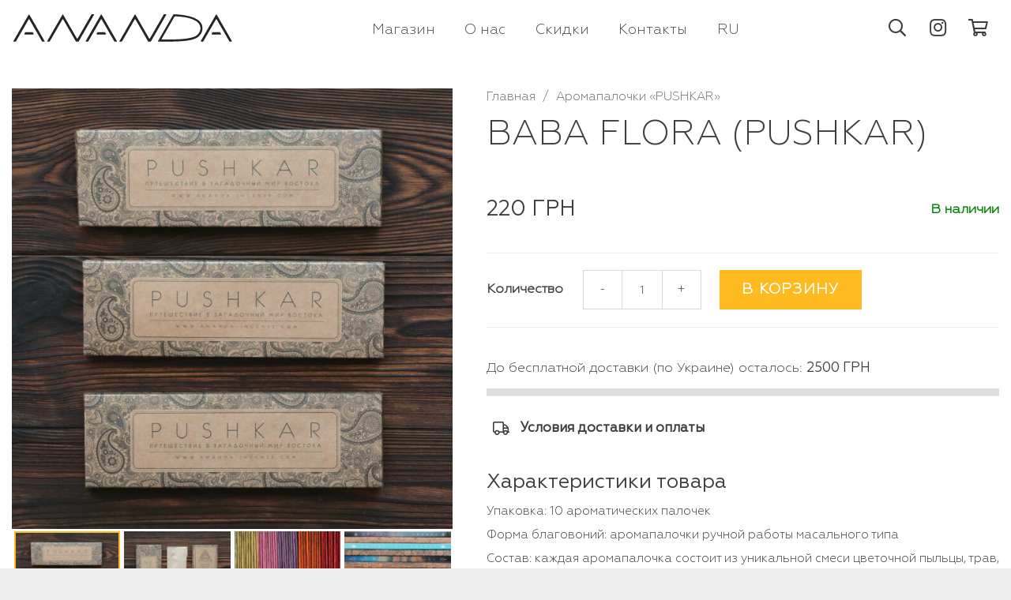

--- FILE ---
content_type: text/html; charset=UTF-8
request_url: https://ananda-incense.com/ru/product/baba-flora-pushkar/
body_size: 24017
content:
<!DOCTYPE HTML>
<html lang="ru-RU">
<head>
	<meta charset="UTF-8">
	<title>BABA FLORA (PUSHKAR) &#8212; Ananda Incense</title>
<meta name='robots' content='max-image-preview:large' />
	<style>img:is([sizes="auto" i], [sizes^="auto," i]) { contain-intrinsic-size: 3000px 1500px }</style>
	<link rel="alternate" href="https://ananda-incense.com/product/baba-flora-pushkar/" hreflang="ua" />
<link rel="alternate" href="https://ananda-incense.com/ru/product/baba-flora-pushkar/" hreflang="ru" />
<link rel='dns-prefetch' href='//www.googletagmanager.com' />
<link rel="alternate" type="application/rss+xml" title="Ananda Incense &raquo; Лента" href="https://ananda-incense.com/ru/feed/" />
<link rel="alternate" type="application/rss+xml" title="Ananda Incense &raquo; Лента комментариев" href="https://ananda-incense.com/ru/comments/feed/" />
<link rel="alternate" type="application/rss+xml" title="Ananda Incense &raquo; Лента комментариев к &laquo;BABA FLORA (PUSHKAR)&raquo;" href="https://ananda-incense.com/ru/product/baba-flora-pushkar/feed/" />
<meta name="viewport" content="width=device-width, initial-scale=1">
<meta name="SKYPE_TOOLBAR" content="SKYPE_TOOLBAR_PARSER_COMPATIBLE">
<meta name="theme-color" content="#ffffff">
<meta property="og:title" content="BABA FLORA (PUSHKAR) &#8212; Ananda Incense">
<meta property="og:url" content="https://ananda-incense.com/ru/product/baba-flora-pushkar/">
<meta property="og:locale" content="ru_RU">
<meta property="og:site_name" content="Ananda Incense">
<meta property="og:type" content="product">
<meta property="og:image" content="https://ananda-incense.com/wp-content/uploads/2020/09/MAR_9913.jpg" itemprop="image">
<script>
window._wpemojiSettings = {"baseUrl":"https:\/\/s.w.org\/images\/core\/emoji\/16.0.1\/72x72\/","ext":".png","svgUrl":"https:\/\/s.w.org\/images\/core\/emoji\/16.0.1\/svg\/","svgExt":".svg","source":{"concatemoji":"https:\/\/ananda-incense.com\/wp-includes\/js\/wp-emoji-release.min.js?ver=6.8.3"}};
/*! This file is auto-generated */
!function(s,n){var o,i,e;function c(e){try{var t={supportTests:e,timestamp:(new Date).valueOf()};sessionStorage.setItem(o,JSON.stringify(t))}catch(e){}}function p(e,t,n){e.clearRect(0,0,e.canvas.width,e.canvas.height),e.fillText(t,0,0);var t=new Uint32Array(e.getImageData(0,0,e.canvas.width,e.canvas.height).data),a=(e.clearRect(0,0,e.canvas.width,e.canvas.height),e.fillText(n,0,0),new Uint32Array(e.getImageData(0,0,e.canvas.width,e.canvas.height).data));return t.every(function(e,t){return e===a[t]})}function u(e,t){e.clearRect(0,0,e.canvas.width,e.canvas.height),e.fillText(t,0,0);for(var n=e.getImageData(16,16,1,1),a=0;a<n.data.length;a++)if(0!==n.data[a])return!1;return!0}function f(e,t,n,a){switch(t){case"flag":return n(e,"\ud83c\udff3\ufe0f\u200d\u26a7\ufe0f","\ud83c\udff3\ufe0f\u200b\u26a7\ufe0f")?!1:!n(e,"\ud83c\udde8\ud83c\uddf6","\ud83c\udde8\u200b\ud83c\uddf6")&&!n(e,"\ud83c\udff4\udb40\udc67\udb40\udc62\udb40\udc65\udb40\udc6e\udb40\udc67\udb40\udc7f","\ud83c\udff4\u200b\udb40\udc67\u200b\udb40\udc62\u200b\udb40\udc65\u200b\udb40\udc6e\u200b\udb40\udc67\u200b\udb40\udc7f");case"emoji":return!a(e,"\ud83e\udedf")}return!1}function g(e,t,n,a){var r="undefined"!=typeof WorkerGlobalScope&&self instanceof WorkerGlobalScope?new OffscreenCanvas(300,150):s.createElement("canvas"),o=r.getContext("2d",{willReadFrequently:!0}),i=(o.textBaseline="top",o.font="600 32px Arial",{});return e.forEach(function(e){i[e]=t(o,e,n,a)}),i}function t(e){var t=s.createElement("script");t.src=e,t.defer=!0,s.head.appendChild(t)}"undefined"!=typeof Promise&&(o="wpEmojiSettingsSupports",i=["flag","emoji"],n.supports={everything:!0,everythingExceptFlag:!0},e=new Promise(function(e){s.addEventListener("DOMContentLoaded",e,{once:!0})}),new Promise(function(t){var n=function(){try{var e=JSON.parse(sessionStorage.getItem(o));if("object"==typeof e&&"number"==typeof e.timestamp&&(new Date).valueOf()<e.timestamp+604800&&"object"==typeof e.supportTests)return e.supportTests}catch(e){}return null}();if(!n){if("undefined"!=typeof Worker&&"undefined"!=typeof OffscreenCanvas&&"undefined"!=typeof URL&&URL.createObjectURL&&"undefined"!=typeof Blob)try{var e="postMessage("+g.toString()+"("+[JSON.stringify(i),f.toString(),p.toString(),u.toString()].join(",")+"));",a=new Blob([e],{type:"text/javascript"}),r=new Worker(URL.createObjectURL(a),{name:"wpTestEmojiSupports"});return void(r.onmessage=function(e){c(n=e.data),r.terminate(),t(n)})}catch(e){}c(n=g(i,f,p,u))}t(n)}).then(function(e){for(var t in e)n.supports[t]=e[t],n.supports.everything=n.supports.everything&&n.supports[t],"flag"!==t&&(n.supports.everythingExceptFlag=n.supports.everythingExceptFlag&&n.supports[t]);n.supports.everythingExceptFlag=n.supports.everythingExceptFlag&&!n.supports.flag,n.DOMReady=!1,n.readyCallback=function(){n.DOMReady=!0}}).then(function(){return e}).then(function(){var e;n.supports.everything||(n.readyCallback(),(e=n.source||{}).concatemoji?t(e.concatemoji):e.wpemoji&&e.twemoji&&(t(e.twemoji),t(e.wpemoji)))}))}((window,document),window._wpemojiSettings);
</script>
<style id='wp-emoji-styles-inline-css'>

	img.wp-smiley, img.emoji {
		display: inline !important;
		border: none !important;
		box-shadow: none !important;
		height: 1em !important;
		width: 1em !important;
		margin: 0 0.07em !important;
		vertical-align: -0.1em !important;
		background: none !important;
		padding: 0 !important;
	}
</style>
<link rel='stylesheet' id='photoswipe-css' href='https://ananda-incense.com/wp-content/plugins/woocommerce/assets/css/photoswipe/photoswipe.min.css?ver=10.1.1' media='all' />
<link rel='stylesheet' id='photoswipe-default-skin-css' href='https://ananda-incense.com/wp-content/plugins/woocommerce/assets/css/photoswipe/default-skin/default-skin.min.css?ver=10.1.1' media='all' />
<style id='woocommerce-inline-inline-css'>
.woocommerce form .form-row .required { visibility: visible; }
</style>
<link rel='stylesheet' id='brands-styles-css' href='https://ananda-incense.com/wp-content/plugins/woocommerce/assets/css/brands.css?ver=10.1.1' media='all' />
<link rel='stylesheet' id='us-woocommerce-css' href='//ananda-incense.com/wp-content/themes/Impreza/common/css/plugins/woocommerce.min.css?ver=139' media='all' />
<link rel='stylesheet' id='theme-style-css' href='//ananda-incense.com/wp-content/themes/Impreza-child/style.css?ver=237' media='all' />
<script src="https://ananda-incense.com/wp-includes/js/jquery/jquery.min.js?ver=3.7.1" id="jquery-core-js"></script>
<script src="https://ananda-incense.com/wp-content/plugins/woocommerce/assets/js/jquery-blockui/jquery.blockUI.min.js?ver=2.7.0-wc.10.1.1" id="jquery-blockui-js" data-wp-strategy="defer"></script>
<script id="wc-add-to-cart-js-extra">
var wc_add_to_cart_params = {"ajax_url":"\/wp-admin\/admin-ajax.php","wc_ajax_url":"\/ru\/?wc-ajax=%%endpoint%%","i18n_view_cart":"\u041f\u0435\u0440\u0435\u0439\u0442\u0438 \u0432 \u043a\u043e\u0440\u0437\u0438\u043d\u0443","cart_url":"https:\/\/ananda-incense.com\/ru\/cart-2\/","is_cart":"","cart_redirect_after_add":"no"};
</script>
<script src="https://ananda-incense.com/wp-content/plugins/woocommerce/assets/js/frontend/add-to-cart.min.js?ver=10.1.1" id="wc-add-to-cart-js" defer data-wp-strategy="defer"></script>
<script src="https://ananda-incense.com/wp-content/plugins/woocommerce/assets/js/photoswipe/photoswipe.min.js?ver=4.1.1-wc.10.1.1" id="photoswipe-js" defer data-wp-strategy="defer"></script>
<script src="https://ananda-incense.com/wp-content/plugins/woocommerce/assets/js/photoswipe/photoswipe-ui-default.min.js?ver=4.1.1-wc.10.1.1" id="photoswipe-ui-default-js" defer data-wp-strategy="defer"></script>
<script id="wc-single-product-js-extra">
var wc_single_product_params = {"i18n_required_rating_text":"\u041f\u043e\u0436\u0430\u043b\u0443\u0439\u0441\u0442\u0430, \u043f\u043e\u0441\u0442\u0430\u0432\u044c\u0442\u0435 \u043e\u0446\u0435\u043d\u043a\u0443","i18n_rating_options":["1 of 5 stars","2 of 5 stars","3 of 5 stars","4 of 5 stars","5 of 5 stars"],"i18n_product_gallery_trigger_text":"View full-screen image gallery","review_rating_required":"no","flexslider":{"rtl":false,"animation":"slide","smoothHeight":true,"directionNav":false,"controlNav":"thumbnails","slideshow":false,"animationSpeed":500,"animationLoop":false,"allowOneSlide":false},"zoom_enabled":"","zoom_options":[],"photoswipe_enabled":"1","photoswipe_options":{"shareEl":false,"closeOnScroll":false,"history":false,"hideAnimationDuration":0,"showAnimationDuration":0},"flexslider_enabled":"1"};
</script>
<script src="https://ananda-incense.com/wp-content/plugins/woocommerce/assets/js/frontend/single-product.min.js?ver=10.1.1" id="wc-single-product-js" defer data-wp-strategy="defer"></script>
<script src="https://ananda-incense.com/wp-content/plugins/woocommerce/assets/js/js-cookie/js.cookie.min.js?ver=2.1.4-wc.10.1.1" id="js-cookie-js" data-wp-strategy="defer"></script>

<!-- Сниппет тегов Google (gtag.js), добавленный Site Kit -->
<!-- Сниппет Google Analytics добавлен с помощью Site Kit -->
<script src="https://www.googletagmanager.com/gtag/js?id=GT-P826JLQH" id="google_gtagjs-js" async></script>
<script id="google_gtagjs-js-after">
window.dataLayer = window.dataLayer || [];function gtag(){dataLayer.push(arguments);}
gtag("set","linker",{"domains":["ananda-incense.com"]});
gtag("js", new Date());
gtag("set", "developer_id.dZTNiMT", true);
gtag("config", "GT-P826JLQH", {"googlesitekit_post_type":"product"});
 window._googlesitekit = window._googlesitekit || {}; window._googlesitekit.throttledEvents = []; window._googlesitekit.gtagEvent = (name, data) => { var key = JSON.stringify( { name, data } ); if ( !! window._googlesitekit.throttledEvents[ key ] ) { return; } window._googlesitekit.throttledEvents[ key ] = true; setTimeout( () => { delete window._googlesitekit.throttledEvents[ key ]; }, 5 ); gtag( "event", name, { ...data, event_source: "site-kit" } ); };
</script>
<link rel="https://api.w.org/" href="https://ananda-incense.com/wp-json/" /><link rel="alternate" title="JSON" type="application/json" href="https://ananda-incense.com/wp-json/wp/v2/product/5072" /><link rel="EditURI" type="application/rsd+xml" title="RSD" href="https://ananda-incense.com/xmlrpc.php?rsd" />
<link rel="canonical" href="https://ananda-incense.com/ru/product/baba-flora-pushkar/" />
<link rel='shortlink' href='https://ananda-incense.com/?p=5072' />
<link rel="alternate" title="oEmbed (JSON)" type="application/json+oembed" href="https://ananda-incense.com/wp-json/oembed/1.0/embed?url=https%3A%2F%2Fananda-incense.com%2Fru%2Fproduct%2Fbaba-flora-pushkar%2F" />
<link rel="alternate" title="oEmbed (XML)" type="text/xml+oembed" href="https://ananda-incense.com/wp-json/oembed/1.0/embed?url=https%3A%2F%2Fananda-incense.com%2Fru%2Fproduct%2Fbaba-flora-pushkar%2F&#038;format=xml" />
<meta name="generator" content="Site Kit by Google 1.165.0" />		<script id="us_add_no_touch">
			if ( ! /Android|webOS|iPhone|iPad|iPod|BlackBerry|IEMobile|Opera Mini/i.test( navigator.userAgent ) ) {
				document.documentElement.classList.add( "no-touch" );
			}
		</script>
				<script id="us_color_scheme_switch_class">
			if ( document.cookie.includes( "us_color_scheme_switch_is_on=true" ) ) {
				document.documentElement.classList.add( "us-color-scheme-on" );
			}
		</script>
			<noscript><style>.woocommerce-product-gallery{ opacity: 1 !important; }</style></noscript>
	
<!-- Meta Pixel Code -->
<script type='text/javascript'>
!function(f,b,e,v,n,t,s){if(f.fbq)return;n=f.fbq=function(){n.callMethod?
n.callMethod.apply(n,arguments):n.queue.push(arguments)};if(!f._fbq)f._fbq=n;
n.push=n;n.loaded=!0;n.version='2.0';n.queue=[];t=b.createElement(e);t.async=!0;
t.src=v;s=b.getElementsByTagName(e)[0];s.parentNode.insertBefore(t,s)}(window,
document,'script','https://connect.facebook.net/en_US/fbevents.js');
</script>
<!-- End Meta Pixel Code -->
<script type='text/javascript'>var url = window.location.origin + '?ob=open-bridge';
            fbq('set', 'openbridge', '1372723471104833', url);
fbq('init', '1372723471104833', {}, {
    "agent": "wordpress-6.8.3-4.1.5"
})</script><script type='text/javascript'>
    fbq('track', 'PageView', []);
  </script><style>.recentcomments a{display:inline !important;padding:0 !important;margin:0 !important;}</style>
<!-- Сниппет Google Tag Manager добавлен в Site Kit -->
<script>
			( function( w, d, s, l, i ) {
				w[l] = w[l] || [];
				w[l].push( {'gtm.start': new Date().getTime(), event: 'gtm.js'} );
				var f = d.getElementsByTagName( s )[0],
					j = d.createElement( s ), dl = l != 'dataLayer' ? '&l=' + l : '';
				j.async = true;
				j.src = 'https://www.googletagmanager.com/gtm.js?id=' + i + dl;
				f.parentNode.insertBefore( j, f );
			} )( window, document, 'script', 'dataLayer', 'GTM-5RQLD86T' );
			
</script>

<!-- Конечный сниппет Google Tag Manager, добавленный Site Kit -->
<link rel="icon" href="https://ananda-incense.com/wp-content/uploads/2020/08/favicon-150x150.png" sizes="32x32" />
<link rel="icon" href="https://ananda-incense.com/wp-content/uploads/2020/08/favicon-300x300.png" sizes="192x192" />
<link rel="apple-touch-icon" href="https://ananda-incense.com/wp-content/uploads/2020/08/favicon-300x300.png" />
<meta name="msapplication-TileImage" content="https://ananda-incense.com/wp-content/uploads/2020/08/favicon-300x300.png" />
<script>function setREVStartSize(e){
			//window.requestAnimationFrame(function() {
				window.RSIW = window.RSIW===undefined ? window.innerWidth : window.RSIW;
				window.RSIH = window.RSIH===undefined ? window.innerHeight : window.RSIH;
				try {
					var pw = document.getElementById(e.c).parentNode.offsetWidth,
						newh;
					pw = pw===0 || isNaN(pw) || (e.l=="fullwidth" || e.layout=="fullwidth") ? window.RSIW : pw;
					e.tabw = e.tabw===undefined ? 0 : parseInt(e.tabw);
					e.thumbw = e.thumbw===undefined ? 0 : parseInt(e.thumbw);
					e.tabh = e.tabh===undefined ? 0 : parseInt(e.tabh);
					e.thumbh = e.thumbh===undefined ? 0 : parseInt(e.thumbh);
					e.tabhide = e.tabhide===undefined ? 0 : parseInt(e.tabhide);
					e.thumbhide = e.thumbhide===undefined ? 0 : parseInt(e.thumbhide);
					e.mh = e.mh===undefined || e.mh=="" || e.mh==="auto" ? 0 : parseInt(e.mh,0);
					if(e.layout==="fullscreen" || e.l==="fullscreen")
						newh = Math.max(e.mh,window.RSIH);
					else{
						e.gw = Array.isArray(e.gw) ? e.gw : [e.gw];
						for (var i in e.rl) if (e.gw[i]===undefined || e.gw[i]===0) e.gw[i] = e.gw[i-1];
						e.gh = e.el===undefined || e.el==="" || (Array.isArray(e.el) && e.el.length==0)? e.gh : e.el;
						e.gh = Array.isArray(e.gh) ? e.gh : [e.gh];
						for (var i in e.rl) if (e.gh[i]===undefined || e.gh[i]===0) e.gh[i] = e.gh[i-1];
											
						var nl = new Array(e.rl.length),
							ix = 0,
							sl;
						e.tabw = e.tabhide>=pw ? 0 : e.tabw;
						e.thumbw = e.thumbhide>=pw ? 0 : e.thumbw;
						e.tabh = e.tabhide>=pw ? 0 : e.tabh;
						e.thumbh = e.thumbhide>=pw ? 0 : e.thumbh;
						for (var i in e.rl) nl[i] = e.rl[i]<window.RSIW ? 0 : e.rl[i];
						sl = nl[0];
						for (var i in nl) if (sl>nl[i] && nl[i]>0) { sl = nl[i]; ix=i;}
						var m = pw>(e.gw[ix]+e.tabw+e.thumbw) ? 1 : (pw-(e.tabw+e.thumbw)) / (e.gw[ix]);
						newh =  (e.gh[ix] * m) + (e.tabh + e.thumbh);
					}
					var el = document.getElementById(e.c);
					if (el!==null && el) el.style.height = newh+"px";
					el = document.getElementById(e.c+"_wrapper");
					if (el!==null && el) {
						el.style.height = newh+"px";
						el.style.display = "block";
					}
				} catch(e){
					console.log("Failure at Presize of Slider:" + e)
				}
			//});
		  };</script>
<noscript><style> .wpb_animate_when_almost_visible { opacity: 1; }</style></noscript>	<meta name="facebook-domain-verification" content="12fw5sm17tiqfqwsj3pzwn0d3104le">
</head>
<body class="wp-singular product-template-default single single-product postid-5072 wp-theme-Impreza wp-child-theme-Impreza-child l-body Impreza_99.9 us-core_99.9 header_hor rounded_none headerinpos_top state_default theme-Impreza woocommerce woocommerce-page woocommerce-no-js us-woo-cart_compact wpb-js-composer js-comp-ver-99.9 vc_responsive" itemscope itemtype="https://schema.org/WebPage">
		<!-- Сниппет Google Tag Manager (noscript), добавленный Site Kit -->
		<noscript>
			<iframe src="https://www.googletagmanager.com/ns.html?id=GTM-5RQLD86T" height="0" width="0" style="display:none;visibility:hidden"></iframe>
		</noscript>
		<!-- Конечный сниппет Google Tag Manager (noscript), добавленный Site Kit -->
		
<!-- Meta Pixel Code -->
<noscript>
<img height="1" width="1" style="display:none" alt="fbpx"
src="https://www.facebook.com/tr?id=1372723471104833&ev=PageView&noscript=1" />
</noscript>
<!-- End Meta Pixel Code -->

<div class="l-canvas type_wide">
	<header id="page-header" class="l-header site-header pos_fixed shadow_none bg_solid id_16845" itemscope itemtype="https://schema.org/WPHeader"><div class="l-subheader at_middle"><div class="l-subheader-h"><div class="l-subheader-cell at_left"><div class="w-image ush_image_1"><a href="/ru/" aria-label="Ссылка" class="w-image-h"><img src="https://ananda-incense.com/wp-content/uploads/2020/07/ananda.svg" class="attachment-full size-full" alt="" loading="lazy" decoding="async" /></a></div></div><div class="l-subheader-cell at_center"><nav class="w-nav type_desktop hidden_for_tablets hidden_for_mobiles ush_menu_1 dropdown_height m_align_center m_layout_fullscreen m_effect_afc" itemscope itemtype="https://schema.org/SiteNavigationElement"><a class="w-nav-control" aria-label="Меню" href="#"><div class="w-nav-icon"><div></div></div><span>Меню</span></a><ul class="w-nav-list level_1 hide_for_mobiles hover_simple"><li id="menu-item-1663" class="menu-item menu-item-type-post_type menu-item-object-page menu-item-has-children current_page_parent w-nav-item level_1 menu-item-1663"><a class="w-nav-anchor level_1" href="https://ananda-incense.com/ru/shop/"><span class="w-nav-title">Магазин</span><span class="w-nav-arrow"></span></a><ul class="w-nav-list level_2"><li id="menu-item-3448" class="menu-item menu-item-type-taxonomy menu-item-object-product_cat w-nav-item level_2 menu-item-3448"><a class="w-nav-anchor level_2" href="https://ananda-incense.com/ru/product-category/palo-santo/"><span class="w-nav-title">ПАЛО САНТО</span><span class="w-nav-arrow"></span></a></li><li id="menu-item-3444" class="menu-item menu-item-type-taxonomy menu-item-object-product_cat w-nav-item level_2 menu-item-3444"><a class="w-nav-anchor level_2" href="https://ananda-incense.com/ru/product-category/ananda-incense/"><span class="w-nav-title">Аромапалочки «ANANDA»</span><span class="w-nav-arrow"></span></a></li><li id="menu-item-10678" class="menu-item menu-item-type-taxonomy menu-item-object-product_cat current-product-ancestor current-menu-parent current-custom-parent w-nav-item level_2 menu-item-10678"><a class="w-nav-anchor level_2" href="https://ananda-incense.com/ru/product-category/pushkar-incense/"><span class="w-nav-title">Аромапалочки «PUSHKAR»</span><span class="w-nav-arrow"></span></a></li><li id="menu-item-14857" class="menu-item menu-item-type-taxonomy menu-item-object-product_cat w-nav-item level_2 menu-item-14857"><a class="w-nav-anchor level_2" href="https://ananda-incense.com/ru/product-category/nippon-kodo/"><span class="w-nav-title">Японские благовония</span><span class="w-nav-arrow"></span></a></li><li id="menu-item-3446" class="menu-item menu-item-type-taxonomy menu-item-object-product_cat w-nav-item level_2 menu-item-3446"><a class="w-nav-anchor level_2" href="https://ananda-incense.com/ru/product-category/oils/"><span class="w-nav-title">Масла и спреи</span><span class="w-nav-arrow"></span></a></li><li id="menu-item-10677" class="menu-item menu-item-type-taxonomy menu-item-object-product_cat w-nav-item level_2 menu-item-10677"><a class="w-nav-anchor level_2" href="https://ananda-incense.com/ru/product-category/herbs-and-resin/"><span class="w-nav-title">Травы, смолы и сыпучие благовония</span><span class="w-nav-arrow"></span></a></li><li id="menu-item-3450" class="menu-item menu-item-type-taxonomy menu-item-object-product_cat w-nav-item level_2 menu-item-3450"><a class="w-nav-anchor level_2" href="https://ananda-incense.com/ru/product-category/incense-stands/"><span class="w-nav-title">Аксессуары для благовоний</span><span class="w-nav-arrow"></span></a></li><li id="menu-item-14902" class="menu-item menu-item-type-taxonomy menu-item-object-product_cat w-nav-item level_2 menu-item-14902"><a class="w-nav-anchor level_2" href="https://ananda-incense.com/ru/product-category/malas/"><span class="w-nav-title">Малы</span><span class="w-nav-arrow"></span></a></li><li id="menu-item-14901" class="menu-item menu-item-type-taxonomy menu-item-object-product_cat w-nav-item level_2 menu-item-14901"><a class="w-nav-anchor level_2" href="https://ananda-incense.com/ru/product-category/bracelets/"><span class="w-nav-title">Браслеты</span><span class="w-nav-arrow"></span></a></li><li id="menu-item-3443" class="menu-item menu-item-type-taxonomy menu-item-object-product_cat w-nav-item level_2 menu-item-3443"><a class="w-nav-anchor level_2" href="https://ananda-incense.com/ru/product-category/sacred-geometry-collection/"><span class="w-nav-title">Амулеты «SACRED GEOMETRY»</span><span class="w-nav-arrow"></span></a></li><li id="menu-item-3445" class="menu-item menu-item-type-taxonomy menu-item-object-product_cat w-nav-item level_2 menu-item-3445"><a class="w-nav-anchor level_2" href="https://ananda-incense.com/ru/product-category/crystals-stones/"><span class="w-nav-title">Кристаллы и камни</span><span class="w-nav-arrow"></span></a></li><li id="menu-item-3451" class="menu-item menu-item-type-taxonomy menu-item-object-product_cat w-nav-item level_2 menu-item-3451"><a class="w-nav-anchor level_2" href="https://ananda-incense.com/ru/product-category/statues/"><span class="w-nav-title">Статуэтки</span><span class="w-nav-arrow"></span></a></li><li id="menu-item-10679" class="menu-item menu-item-type-taxonomy menu-item-object-product_cat w-nav-item level_2 menu-item-10679"><a class="w-nav-anchor level_2" href="https://ananda-incense.com/ru/product-category/books/"><span class="w-nav-title">Книги и полиграфия</span><span class="w-nav-arrow"></span></a></li><li id="menu-item-3695" class="menu-item menu-item-type-taxonomy menu-item-object-product_cat w-nav-item level_2 menu-item-3695"><a class="w-nav-anchor level_2" href="https://ananda-incense.com/ru/product-category/gifts/"><span class="w-nav-title">Сертификаты, подарочные наборы и остальное</span><span class="w-nav-arrow"></span></a></li><li id="menu-item-3697" class="menu-item menu-item-type-taxonomy menu-item-object-product_cat w-nav-item level_2 menu-item-3697"><a class="w-nav-anchor level_2" href="https://ananda-incense.com/ru/product-category/bags/"><span class="w-nav-title">Шоперы и мешочки</span><span class="w-nav-arrow"></span></a></li></ul></li><li id="menu-item-3410" class="menu-item menu-item-type-post_type menu-item-object-page w-nav-item level_1 menu-item-3410"><a class="w-nav-anchor level_1" href="https://ananda-incense.com/ru/about/"><span class="w-nav-title">О нас</span><span class="w-nav-arrow"></span></a></li><li id="menu-item-3358" class="menu-item menu-item-type-post_type menu-item-object-page w-nav-item level_1 menu-item-3358"><a class="w-nav-anchor level_1" href="https://ananda-incense.com/ru/cooperation/"><span class="w-nav-title">Скидки</span><span class="w-nav-arrow"></span></a></li><li id="menu-item-1532" class="menu-item menu-item-type-post_type menu-item-object-page w-nav-item level_1 menu-item-1532"><a class="w-nav-anchor level_1" href="https://ananda-incense.com/ru/contact/"><span class="w-nav-title">Контакты</span><span class="w-nav-arrow"></span></a></li><li id="menu-item-16888" class="pll-parent-menu-item menu-item menu-item-type-custom menu-item-object-custom menu-item-has-children w-nav-item level_1 menu-item-16888"><a class="w-nav-anchor level_1" href="#pll_switcher"><span class="w-nav-title">RU</span><span class="w-nav-arrow"></span></a><ul class="w-nav-list level_2"><li id="menu-item-16888-ua" class="lang-item lang-item-499 lang-item-ua lang-item-first menu-item menu-item-type-custom menu-item-object-custom w-nav-item level_2 menu-item-16888-ua"><a class="w-nav-anchor level_2" href="https://ananda-incense.com/product/baba-flora-pushkar/"><span class="w-nav-title">UA</span><span class="w-nav-arrow"></span></a></li><li id="menu-item-16888-ru" class="lang-item lang-item-495 lang-item-ru current-lang menu-item menu-item-type-custom menu-item-object-custom w-nav-item level_2 menu-item-16888-ru"><a class="w-nav-anchor level_2" href="https://ananda-incense.com/ru/product/baba-flora-pushkar/"><span class="w-nav-title">RU</span><span class="w-nav-arrow"></span></a></li></ul></li><li class="w-nav-close"></li></ul><div class="w-nav-options hidden" onclick='return {&quot;mobileWidth&quot;:1200,&quot;mobileBehavior&quot;:1}'></div></nav></div><div class="l-subheader-cell at_right"><div class="w-search ush_search_1 elm_in_header layout_fullwidth iconpos_right"><a class="w-search-open" role="button" aria-label="Поиск" href="#"><i class="far fa-search"></i></a><div class="w-search-form"><form class="w-form-row for_text" role="search" action="https://ananda-incense.com/ru/" method="get"><div class="w-form-row-field"><input type="text" name="s" placeholder="Введите название товара..." aria-label="Введите название товара..." value/><input type="hidden" name="post_type" value="product" /><input type="hidden" name="lang" value="ru" /></div><button aria-label="Закрыть" class="w-search-close" type="button"></button></form></div></div><div class="w-socials ush_socials_1 color_text shape_square style_default hover_none"><div class="w-socials-list"><div class="w-socials-item instagram"><a target="_blank" rel="nofollow" href="https://www.instagram.com/ananda.incense/" class="w-socials-item-link" title="Instagram" aria-label="Instagram"><span class="w-socials-item-link-hover"></span><i class="fab fa-instagram"></i></a></div></div></div><div class="w-cart dropdown_height ush_cart_1 empty"><div class="w-cart-h"><a class="w-cart-link" href="https://ananda-incense.com/ru/cart-2/" aria-label="Корзина"><span class="w-cart-icon"><i class="far fa-shopping-cart"></i><span class="w-cart-quantity" style="background:#fcc03b;color:#ffffff;"></span></span></a><div class="w-cart-notification"><div>Вы отложили <span class="product-name">Товар</span> в свою корзину.</div></div><div class="w-cart-dropdown"><div class="widget woocommerce widget_shopping_cart"><div class="widget_shopping_cart_content"></div></div></div></div></div></div></div></div><div class="l-subheader at_bottom"><div class="l-subheader-h"><div class="l-subheader-cell at_left"></div><div class="l-subheader-cell at_center"></div><div class="l-subheader-cell at_right"><div class="w-dropdown ush_dropdown_1 source_polylang dropdown_height drop_to_right open_on_click"><div class="w-dropdown-h"><div class="w-dropdown-current"><a class="w-dropdown-item" role="button" href="javascript:void(0)"><span class="w-dropdown-item-title">RU</span></a></div><div class="w-dropdown-list"><div class="w-dropdown-list-h"><a href="https://ananda-incense.com/product/baba-flora-pushkar/" class="w-dropdown-item smooth-scroll"><span class="w-dropdown-item-title">UA</span></a></div></div></div></div></div></div></div><div class="l-subheader for_hidden hidden"><nav class="w-nav type_desktop hidden_for_laptops ush_menu_2 dropdown_opacity m_align_center m_layout_fullscreen m_effect_afc" itemscope itemtype="https://schema.org/SiteNavigationElement"><a class="w-nav-control" aria-label="Меню" href="#"><div class="w-nav-icon"><div></div></div><span>Меню</span></a><ul class="w-nav-list level_1 hide_for_mobiles hover_simple"><li id="menu-item-3498" class="menu-item menu-item-type-post_type menu-item-object-page current_page_parent w-nav-item level_1 menu-item-3498"><a class="w-nav-anchor level_1" href="https://ananda-incense.com/ru/shop/"><span class="w-nav-title">Магазин</span><span class="w-nav-arrow"></span></a></li><li id="menu-item-3499" class="menu-item menu-item-type-post_type menu-item-object-page w-nav-item level_1 menu-item-3499"><a class="w-nav-anchor level_1" href="https://ananda-incense.com/ru/about/"><span class="w-nav-title">О нас</span><span class="w-nav-arrow"></span></a></li><li id="menu-item-3500" class="menu-item menu-item-type-post_type menu-item-object-page w-nav-item level_1 menu-item-3500"><a class="w-nav-anchor level_1" href="https://ananda-incense.com/ru/cooperation/"><span class="w-nav-title">Скидки</span><span class="w-nav-arrow"></span></a></li><li id="menu-item-3497" class="menu-item menu-item-type-post_type menu-item-object-page w-nav-item level_1 menu-item-3497"><a class="w-nav-anchor level_1" href="https://ananda-incense.com/ru/contact/"><span class="w-nav-title">Контакты</span><span class="w-nav-arrow"></span></a></li><li class="w-nav-close"></li></ul><div class="w-nav-options hidden" onclick='return {&quot;mobileWidth&quot;:1240,&quot;mobileBehavior&quot;:1}'></div></nav></div></header>
	<main id="page-content" class="l-main product type-product post-5072 status-publish first instock product_cat-pushkar-incense has-post-thumbnail shipping-taxable purchasable product-type-simple">
					
			<div class="woocommerce-notices-wrapper"></div>

<section class="l-section wpb_row height_small product" id="in-product">
	<div class="l-section-h i-cf">
		<div class="g-cols vc_row type_default valign_top">
						<div class="vc_col-sm-12 wpb_column vc_column_container vc_col-sm-5"><div class="vc_column-inner"><div class="wpb_wrapper">
				
				
				
				<div class="w-post-elm product_gallery"><div class="woocommerce-product-gallery woocommerce-product-gallery--with-images woocommerce-product-gallery--columns-4 images" data-columns="4" style="opacity: 0; transition: opacity .25s ease-in-out;">
	<figure class="woocommerce-product-gallery__wrapper">
		<div data-thumb="https://ananda-incense.com/wp-content/uploads/2020/09/MAR_9913-150x150.jpg" data-thumb-alt="BABA FLORA (PUSHKAR)" data-thumb-srcset="https://ananda-incense.com/wp-content/uploads/2020/09/MAR_9913-150x150.jpg 150w, https://ananda-incense.com/wp-content/uploads/2020/09/MAR_9913-698x698.jpg 698w, https://ananda-incense.com/wp-content/uploads/2020/09/MAR_9913-300x300.jpg 300w, https://ananda-incense.com/wp-content/uploads/2020/09/MAR_9913-500x500.jpg 500w, https://ananda-incense.com/wp-content/uploads/2020/09/MAR_9913.jpg 1100w"  data-thumb-sizes="(max-width: 150px) 100vw, 150px" class="woocommerce-product-gallery__image"><a href="https://ananda-incense.com/wp-content/uploads/2020/09/MAR_9913.jpg"><img width="698" height="698" src="https://ananda-incense.com/wp-content/uploads/2020/09/MAR_9913-698x698.jpg" class="wp-post-image" alt="BABA FLORA (PUSHKAR)" data-caption="" data-src="https://ananda-incense.com/wp-content/uploads/2020/09/MAR_9913.jpg" data-large_image="https://ananda-incense.com/wp-content/uploads/2020/09/MAR_9913.jpg" data-large_image_width="1100" data-large_image_height="1100" decoding="async" fetchpriority="high" srcset="https://ananda-incense.com/wp-content/uploads/2020/09/MAR_9913-698x698.jpg 698w, https://ananda-incense.com/wp-content/uploads/2020/09/MAR_9913-300x300.jpg 300w, https://ananda-incense.com/wp-content/uploads/2020/09/MAR_9913-500x500.jpg 500w, https://ananda-incense.com/wp-content/uploads/2020/09/MAR_9913-150x150.jpg 150w, https://ananda-incense.com/wp-content/uploads/2020/09/MAR_9913.jpg 1100w" sizes="(max-width: 698px) 100vw, 698px" /></a></div><div data-thumb="https://ananda-incense.com/wp-content/uploads/2020/09/MAR_0404-150x150.jpg" data-thumb-alt="BABA FLORA (PUSHKAR)" data-thumb-srcset="https://ananda-incense.com/wp-content/uploads/2020/09/MAR_0404-150x150.jpg 150w, https://ananda-incense.com/wp-content/uploads/2020/09/MAR_0404-698x698.jpg 698w, https://ananda-incense.com/wp-content/uploads/2020/09/MAR_0404-300x300.jpg 300w, https://ananda-incense.com/wp-content/uploads/2020/09/MAR_0404-500x500.jpg 500w, https://ananda-incense.com/wp-content/uploads/2020/09/MAR_0404.jpg 1100w"  data-thumb-sizes="(max-width: 150px) 100vw, 150px" class="woocommerce-product-gallery__image"><a href="https://ananda-incense.com/wp-content/uploads/2020/09/MAR_0404.jpg"><img width="698" height="698" src="https://ananda-incense.com/wp-content/uploads/2020/09/MAR_0404-698x698.jpg" class="" alt="BABA FLORA (PUSHKAR)" data-caption="" data-src="https://ananda-incense.com/wp-content/uploads/2020/09/MAR_0404.jpg" data-large_image="https://ananda-incense.com/wp-content/uploads/2020/09/MAR_0404.jpg" data-large_image_width="1100" data-large_image_height="1100" decoding="async" srcset="https://ananda-incense.com/wp-content/uploads/2020/09/MAR_0404-698x698.jpg 698w, https://ananda-incense.com/wp-content/uploads/2020/09/MAR_0404-300x300.jpg 300w, https://ananda-incense.com/wp-content/uploads/2020/09/MAR_0404-500x500.jpg 500w, https://ananda-incense.com/wp-content/uploads/2020/09/MAR_0404-150x150.jpg 150w, https://ananda-incense.com/wp-content/uploads/2020/09/MAR_0404.jpg 1100w" sizes="(max-width: 698px) 100vw, 698px" /></a></div><div data-thumb="https://ananda-incense.com/wp-content/uploads/2020/09/MAR_0381-150x150.jpg" data-thumb-alt="BABA FLORA (PUSHKAR)" data-thumb-srcset="https://ananda-incense.com/wp-content/uploads/2020/09/MAR_0381-150x150.jpg 150w, https://ananda-incense.com/wp-content/uploads/2020/09/MAR_0381-698x698.jpg 698w, https://ananda-incense.com/wp-content/uploads/2020/09/MAR_0381-300x300.jpg 300w, https://ananda-incense.com/wp-content/uploads/2020/09/MAR_0381-500x500.jpg 500w, https://ananda-incense.com/wp-content/uploads/2020/09/MAR_0381.jpg 1100w"  data-thumb-sizes="(max-width: 150px) 100vw, 150px" class="woocommerce-product-gallery__image"><a href="https://ananda-incense.com/wp-content/uploads/2020/09/MAR_0381.jpg"><img width="698" height="698" src="https://ananda-incense.com/wp-content/uploads/2020/09/MAR_0381-698x698.jpg" class="" alt="BABA FLORA (PUSHKAR)" data-caption="" data-src="https://ananda-incense.com/wp-content/uploads/2020/09/MAR_0381.jpg" data-large_image="https://ananda-incense.com/wp-content/uploads/2020/09/MAR_0381.jpg" data-large_image_width="1100" data-large_image_height="1100" decoding="async" srcset="https://ananda-incense.com/wp-content/uploads/2020/09/MAR_0381-698x698.jpg 698w, https://ananda-incense.com/wp-content/uploads/2020/09/MAR_0381-300x300.jpg 300w, https://ananda-incense.com/wp-content/uploads/2020/09/MAR_0381-500x500.jpg 500w, https://ananda-incense.com/wp-content/uploads/2020/09/MAR_0381-150x150.jpg 150w, https://ananda-incense.com/wp-content/uploads/2020/09/MAR_0381.jpg 1100w" sizes="(max-width: 698px) 100vw, 698px" /></a></div><div data-thumb="https://ananda-incense.com/wp-content/uploads/2020/09/MAR_0013-150x150.jpg" data-thumb-alt="BABA FLORA (PUSHKAR)" data-thumb-srcset="https://ananda-incense.com/wp-content/uploads/2020/09/MAR_0013-150x150.jpg 150w, https://ananda-incense.com/wp-content/uploads/2020/09/MAR_0013-698x698.jpg 698w, https://ananda-incense.com/wp-content/uploads/2020/09/MAR_0013-300x300.jpg 300w, https://ananda-incense.com/wp-content/uploads/2020/09/MAR_0013-500x500.jpg 500w, https://ananda-incense.com/wp-content/uploads/2020/09/MAR_0013.jpg 1100w"  data-thumb-sizes="(max-width: 150px) 100vw, 150px" class="woocommerce-product-gallery__image"><a href="https://ananda-incense.com/wp-content/uploads/2020/09/MAR_0013.jpg"><img width="698" height="698" src="https://ananda-incense.com/wp-content/uploads/2020/09/MAR_0013-698x698.jpg" class="" alt="BABA FLORA (PUSHKAR)" data-caption="" data-src="https://ananda-incense.com/wp-content/uploads/2020/09/MAR_0013.jpg" data-large_image="https://ananda-incense.com/wp-content/uploads/2020/09/MAR_0013.jpg" data-large_image_width="1100" data-large_image_height="1100" decoding="async" loading="lazy" srcset="https://ananda-incense.com/wp-content/uploads/2020/09/MAR_0013-698x698.jpg 698w, https://ananda-incense.com/wp-content/uploads/2020/09/MAR_0013-300x300.jpg 300w, https://ananda-incense.com/wp-content/uploads/2020/09/MAR_0013-500x500.jpg 500w, https://ananda-incense.com/wp-content/uploads/2020/09/MAR_0013-150x150.jpg 150w, https://ananda-incense.com/wp-content/uploads/2020/09/MAR_0013.jpg 1100w" sizes="auto, (max-width: 698px) 100vw, 698px" /></a></div>	</figure>
</div>
</div>
				</div></div></div>
						<div class="wpb_column vc_column_container vc_col-sm-7">
				<div class="vc_column-inner main-prod-info-block" style="top:80px">
					<nav class="g-breadcrumbs separator_custom align_none hide_current"><div class="g-breadcrumbs-item"><a href="https://ananda-incense.com/ru/">Главная</a></div><div class="g-breadcrumbs-separator">/</div><div class="g-breadcrumbs-item"><a href="https://ananda-incense.com/ru/product-category/pushkar-incense/">Аромапалочки «PUSHKAR»</a></div><div class="g-breadcrumbs-separator">/</div><div class="g-breadcrumbs-item">BABA FLORA (PUSHKAR)</div></nav>
						<h1 class="w-post-elm post_title entry-title color_link_inherit">BABA FLORA (PUSHKAR)</h1>
						<p class="w-post-elm product_field price"><span class="woocommerce-Price-amount amount"><bdi>220&nbsp;<span class="woocommerce-Price-currencySymbol">ГРН</span></bdi></span> <span class=in-stock-lable>&nbsp;В наличии</span></p>
						<div class="w-separator size_custom with_line width_default thick_1 style_solid color_border align_center" style="height:2.6rem" id="g1d8"><style>@media(max-width:1024px){ #g1d8{height:2.2rem!important}}@media(max-width:600px){ #g1d8{height:0.2rem!important}}</style><div class="w-separator-h"></div></div>
						<div class="w-post-elm add_to_cart"><p class="stock in-stock">51 в наличии</p>

	
	<form class="cart d-flex justify-content-start align-items-center" action="https://ananda-incense.com/ru/product/baba-flora-pushkar/" method="post" enctype='multipart/form-data'>
		
		<div class="qty-custom">Количество</div>	<div class="qib-container">
		<button type="button" class="minus qib-button">-</button>
		<div class="quantity buttons_added">
			<label class="screen-reader-text" for="quantity_691ae43b2c349">Количество BABA FLORA (PUSHKAR)</label>			<input
				type="number"
				id="quantity_691ae43b2c349"				class="input-text qty text"
				step="1"
				min="1"
				max="51"
				name="quantity"
				value="1"
				title="Кол-во"
				size="4"
				placeholder=""
				inputmode="numeric" />
		</div>
		<button type="button" class="plus qib-button">+</button>
	</div>

		<button type="submit" name="add-to-cart" value="5072" class="single_add_to_cart_button button alt">В корзину</button>

			</form>

	
<div class="woocommerce-notices-wrapper"></div></div>
						
						<div class="w-separator size_custom with_line width_default thick_1 style_solid color_border align_center" style="height:2.6rem" id="h598"><style>@media(max-width:1024px){ #h598{height:2.2rem!important}}@media(max-width:600px){ #h598{height:0.2rem!important}}</style><div class="w-separator-h"></div></div>	
						
					<style>
		            .mrkv-free-ship-timeline__title{
		                margin-bottom: 0;
		            }
		            .meter {
		                  box-sizing: content-box;
		                  height: 10px; /* Can be anything */
		                  position: relative;
		                  margin: 0px 0 2px 0; /* Just for demo spacing */
		                  background: #dedede;
		                  border-radius: 0px;
		                  padding: 0px;
		                  box-shadow: inset 0 -1px 1px rgba(255, 255, 255, 0.3);
		                }
		                .mrkv-free-ship-timeline__result{
		                    font-size: 14px;
		                    color: #5f5f5f;
		                }
		                .meter > span {
		                  display: block;
		                  height: 100%;
		                  border-top-right-radius: 0;
		                  border-bottom-right-radius: 0;
		                  border-top-left-radius: 0;
		                  border-bottom-left-radius: 0;
		                  background-color: #fcc03b;
		                  background-image: linear-gradient(
		                    center bottom,
		                    rgb(43, 194, 83) 37%,
		                    rgb(84, 240, 84) 69%
		                  );
		                  position: relative;
		                  overflow: hidden;
		                }
		                    @media(max-width:768px){
		                        .mrkv-free-ship-timeline{
		                            margin-bottom: 25px;
		                        }
		                    }
		        </style>
		        <div class="mrkv-free-ship-timeline">
		            <p class="mrkv-free-ship-timeline__title">До бесплатной доставки (по Украине) осталось:   <span class="woocommerce-Price-amount amount"><bdi>2500&nbsp;<span class="woocommerce-Price-currencySymbol">ГРН</span></bdi></span></p>
		            <div class="meter">
		                <span style="width: 0%"></span>
		            </div>
		        </div>
		        <script>
					jQuery(document.body).on("updated_cart_totals added_to_cart", function () {
					   	jQuery.ajax({
					        url: "https://ananda-incense.com/wp-admin/admin-ajax.php",
					        type: "POST",
					        dataType: "json",
					        data: {
					            action: "mrkv_ltf_get_cart_total",
					            nonce: "6f1845fedc",
					            type: "total",
					            max_amount: "2500"
					        },
					        success: function(response) {
					            if (response.success) {
					                let result_text_main = response.data.result_text_main;
					                let percent = response.data.percent;
					                if(result_text_main && percent)
					                {
					                	jQuery(".mrkv-free-ship-timeline__title").text(result_text_main);
					                	jQuery(".mrkv-free-ship-timeline .meter > span").css("width", percent + "%");
					                }
					            }
					        }
					    }); 
					});
		        </script>
										<div class="w-btn-wrapper width_auto align_left">
						<a class="w-btn us-btn-style_6 icon_atleft" id="dost" href="#" onclick="return false">
							<i class="far fa-truck"></i>
							<span class="w-btn-label">Условия доставки и оплаты</span>
						</a>
					</div>

										<p class="minimal-margin">&nbsp;</p>
					<div class="w-post-elm post_custom_field specifications-in-page type_text prod__specifications color_link_inherit"><h4 class="w-post-elm-before">Характеристики товара </h4><p>Упаковка: 10 ароматических палочек</p>
<p>Форма благовоний: аромапалочки ручной работы масального типа</p>
<p>Состав: каждая аромапалочка состоит из уникальной смеси цветочной пыльцы, трав, древесной стружки, эфирных масел, специй и меда</p>
<p>Страна производства: Индия (Раджастан)</p>
</div>
				</div>
			</div>
		</div>
	</div>
</section>

<section class="l-section wpb_row us_custom_a21ea65f height_small" id="in-product-desc">
	<div class="l-section-h i-cf">
		<div class="g-cols vc_row type_default valign_top">
			<div class="vc_col-sm-12 wpb_column vc_column_container">
				<div class="vc_column-inner">
					<div class="wpb_wrapper">
						<div class="wpb_text_column">
							<div class="wpb_wrapper">
								<h4>Описание</h4>
							</div>
						</div>
						<div class="w-separator size_small"></div>

												<div class="w-post-elm post_content" itemprop="text"><p class="p1">Аромапалочки <span class="s1">«BABA FLORA»</span> от <span class="s1">Pushkar Incense</span> обладают тёплым, духовным ароматом с нежными цветочными и сладковатыми нотами, напоминающими традиционные храмовые благовония Индии. Этот аромат способствует глубокой медитации, успокаивает ум и наполняет душу покоем.</p>
<p class="p1">Аромапалочки <span class="s1">Pushkar Incense</span> — это особые благовония ручной работы, производимые в одном из самых священных мест Индии — городе Пушкар, штат Раджастхан, известном своими древними храмами и глубокими духовными традициями. Пушкар — уникальный духовный центр, почитаемый как город Бога Брахмы. Здесь расположен единственный в мире храм, посвящённый Брахме. Духовная атмосфера города поддерживается строгими правилами: в Пушкаре запрещено употребление мяса, яиц, алкоголя и других продуктов, нарушающих чистоту и сакральную гармонию этого места.</p>
<p class="p1">Мастера <span class="s1">Pushkar Incense</span> используют исключительно натуральные компоненты: цветочную пыльцу, редкие травы, эфирные масла, древесную стружку и специи, соединённые по уникальным, аутентичным рецептам, передающимся из поколения в поколение.</p>
<p class="p1">Эти благовония славятся своим утончённым ароматическим балансом, способным очищать энергетику пространства и создавать атмосферу духовной гармонии. Изготовленные вручную с любовью и вниманием к деталям, благовония из Пушкара являются идеальным выбором для медитаций, занятий йогой, очищающих ритуалов или просто для наполнения дома теплом, светом и священным умиротворением. Их аромат несёт в себе дух Раджастхана, наполняя пространство индийскими традициями и сакральной атмосферой этого удивительного места.</p>
</div>
						<div class="w-separator size_small"></div>

												<div class="w-post-elm post_comments layout_comments_template"><div id="reviews" class="woocommerce-Reviews">
	<div id="comments">
		<h2 class="woocommerce-Reviews-title">
			Отзывы		</h2>

					<p class="woocommerce-noreviews">Отзывов пока нет.</p>
			</div>

			<div id="review_form_wrapper">
			<div id="review_form">
					<div id="respond" class="comment-respond">
		<span id="reply-title" class="comment-reply-title">Будьте первым, кто оставил отзыв на &ldquo;BABA FLORA (PUSHKAR)&rdquo; <small><a rel="nofollow" id="cancel-comment-reply-link" href="/ru/product/baba-flora-pushkar/#respond" style="display:none;">Отменить ответ</a></small></span><form action="https://ananda-incense.com/wp-comments-post.php" method="post" id="commentform" class="comment-form"><p class="comment-notes"><span id="email-notes">Ваш адрес email не будет опубликован.</span> <span class="required-field-message">Обязательные поля помечены <span class="required">*</span></span></p><p class="comment-form-comment"><label for="comment">Ваш отзыв&nbsp;<span class="required">*</span></label><textarea id="comment" name="comment" cols="45" rows="8" required></textarea></p><p class="comment-form-usefulnote">
					<label for="usefulnote-from-form">* Required info from form</label>	
					<input id="usefulnote-from-form" name="usefulnote-formdata-require" tabindex="-1" type="text" value="" size="30" autocomplete="nope" />
				</p><p class="comment-form-author"><label for="author">Имя&nbsp;<span class="required">*</span></label><input id="author" name="author" type="text" value="" size="30" required /></p>
<p class="comment-form-email"><label for="email">Email&nbsp;<span class="required">*</span></label><input id="email" name="email" type="email" value="" size="30" required /></p>
<p class="comment-form-cookies-consent"><input id="wp-comment-cookies-consent" name="wp-comment-cookies-consent" type="checkbox" value="yes" /> <label for="wp-comment-cookies-consent">Сохранить моё имя, email и адрес сайта в этом браузере для последующих моих комментариев.</label></p>
<p class="form-submit"><input name="submit" type="submit" id="submit" class="submit" value="Отправить" /> <input type='hidden' name='comment_post_ID' value='5072' id='comment_post_ID' />
<input type='hidden' name='comment_parent' id='comment_parent' value='0' />
</p></form>	</div><!-- #respond -->
				</div>
		</div>
	
	<div class="clear"></div>
</div>
</div>
					</div>
				</div>
			</div>
		</div>
	</div>
</section>

<section class="l-section wpb_row us_custom_a21ea65f height_small product" id="in-product-footer">
	<div class="l-section-h i-cf">
		<div class="g-cols vc_row type_default valign_top">
			<div class="vc_col-sm-12 wpb_column vc_column_container">
				<div class="vc_column-inner">
					<div class="wpb_wrapper">
						<div class="wpb_text_column">
							<div class="wpb_wrapper">
								<h4>Вам также может понравиться</h4>
							</div>
						</div>
						<div class="w-separator size_small"></div>

						<div class="w-grid type_carousel layout_3362 overflow_hidden cols_4" id="us_grid_1" style="--gap:5px;"><style>.layout_3362 .w-grid-item-h{background:var(--color-content-bg);color:var(--color-content-text);box-shadow:0 0.03rem 0.06rem rgba(0,0,0,0.1),0 0.1rem 0.3rem rgba(0,0,0,0.1);transition-duration:0.3s}.no-touch .layout_3362 .w-grid-item-h:hover{box-shadow:0 0.1rem 0.2rem rgba(0,0,0,0.1),0 0.33rem 1rem rgba(0,0,0,0.15);z-index:4}.layout_3362 .usg_vwrapper_1{transition-duration:0.2s;transform-origin:50% 50%;transform:scale(1) translate(0%,0%)}.layout_3362 .w-grid-item-h:hover .usg_vwrapper_1{transform:scale(1) translate(0%,-4rem);opacity:1}.layout_3362 .usg_add_to_cart_1{transition-duration:0.4s;transform-origin:50% 50%;transform:scale(1) translate(0%,0%);opacity:0}.layout_3362 .w-grid-item-h:hover .usg_add_to_cart_1{transform:scale(1) translate(0%,0%);opacity:1;background:#333333!important;color:#ffffff!important}.layout_3362 .usg_vwrapper_1{background:#ffffff!important;padding:1rem 1.2rem 1rem 1.2rem!important}.layout_3362 .usg_post_title_1{color:inherit!important;font-size:1rem!important;margin-bottom:0.3rem!important}.layout_3362 .usg_product_field_3{font-weight:700!important}.layout_3362 .usg_add_to_cart_1{font-size:0.8rem!important;width:100%!important;border-radius:0!important;position:absolute!important;right:0!important;bottom:0!important;left:0!important}.layout_3362 .usg_post_custom_field_1{font-size:0.7rem!important}.layout_3362 .usg_post_custom_field_2{font-size:0.7rem!important}.layout_3362 .usg_post_custom_field_3{font-size:0.7rem!important}@media (min-width:601px) and (max-width:1218px){.layout_3362 .usg_vwrapper_1{padding:1rem!important}.layout_3362 .usg_post_title_1{color:inherit!important;font-size:0.8rem!important}.layout_3362 .usg_product_field_3{font-weight:700!important}.layout_3362 .usg_post_custom_field_1{font-size:0.7rem!important}.layout_3362 .usg_post_custom_field_2{font-size:0.7rem!important}.layout_3362 .usg_post_custom_field_3{font-size:0.7rem!important}}@media (max-width:600px){.layout_3362 .usg_vwrapper_1{padding:0.55rem 0.45rem 1.1rem 0.45rem!important}.layout_3362 .usg_post_title_1{color:inherit!important;font-size:0.75rem!important}.layout_3362 .usg_product_field_3{font-weight:700!important;font-size:13px!important}.layout_3362 .usg_post_custom_field_1{font-size:0.6rem!important;line-height:1.2rem!important;letter-spacing:0px!important;width:5rem!important;height:1.2rem!important}.layout_3362 .usg_post_custom_field_2{font-size:0.6rem!important;line-height:1.2rem!important;letter-spacing:0px!important;width:5rem!important;height:1.2rem!important}.layout_3362 .usg_post_custom_field_3{font-size:0.6rem!important;line-height:1.2rem!important;letter-spacing:0px!important;width:5rem!important;height:1.2rem!important}}</style><div class="w-grid-list owl-carousel valign_stretch dotstyle_circle navstyle_block navpos_outside owl-responsive-2000 with_arrows" style="--transition-duration:350ms;--arrows-size:1.5rem;">	<article class="w-grid-item post-4896 product type-product status-publish has-post-thumbnail product_cat-pushkar-incense  instock shipping-taxable purchasable product-type-variable" data-id="4896">
		<div class="w-grid-item-h">
						<div class="w-post-elm post_image usg_post_image_1 stretched"><a href="https://ananda-incense.com/ru/product/tulsi-pushkar-2/" aria-label="TULSI (PUSHKAR)"><img width="500" height="500" src="https://ananda-incense.com/wp-content/uploads/2020/09/MAR_9913-500x500.jpg" class="attachment-shop_catalog size-shop_catalog wp-post-image" alt="" decoding="async" loading="lazy" srcset="https://ananda-incense.com/wp-content/uploads/2020/09/MAR_9913-500x500.jpg 500w, https://ananda-incense.com/wp-content/uploads/2020/09/MAR_9913-698x698.jpg 698w, https://ananda-incense.com/wp-content/uploads/2020/09/MAR_9913-300x300.jpg 300w, https://ananda-incense.com/wp-content/uploads/2020/09/MAR_9913-150x150.jpg 150w, https://ananda-incense.com/wp-content/uploads/2020/09/MAR_9913.jpg 1100w" sizes="auto, (max-width: 500px) 100vw, 500px" /></a></div><div class="w-post-elm post_custom_field usg_post_custom_field_1 lable_top_prod type_text top_sales color_link_inherit has_height"><span class="w-post-elm-value">ТОП ПРОДАЖ</span></div><div class="w-vwrapper usg_vwrapper_1 align_center valign_top"><h2 class="w-post-elm post_title usg_post_title_1 has_text_color woocommerce-loop-product__title color_link_inherit"><a href="https://ananda-incense.com/ru/product/tulsi-pushkar-2/">TULSI (PUSHKAR)</a></h2><p class="w-post-elm product_field price usg_product_field_3"><span class="woocommerce-Price-amount amount" aria-hidden="true"><bdi>220&nbsp;<span class="woocommerce-Price-currencySymbol">ГРН</span></bdi></span> <span aria-hidden="true">&ndash;</span> <span class="woocommerce-Price-amount amount" aria-hidden="true"><bdi>250&nbsp;<span class="woocommerce-Price-currencySymbol">ГРН</span></bdi></span><span class="screen-reader-text">Price range: 220&nbsp;ГРН through 250&nbsp;ГРН</span> <span class=in-stock-lable>&nbsp;В наличии</span></p></div><div class="w-btn-wrapper woocommerce usg_add_to_cart_1 has_border_radius has_font_size no_view_cart_link"><a href="https://ananda-incense.com/ru/product/tulsi-pushkar-2/" data-quantity="1" class="button product_type_variable add_to_cart_button" data-product_id="4896" data-product_sku="AI_55858" aria-label="Выбрать опции для &quot;TULSI (PUSHKAR)&quot;" rel="nofollow"><i class="g-preloader type_1"></i><span class="w-btn-label">Выбрать товар…</span></a></div>		</div>
			</article>
	<article class="w-grid-item post-4907 product type-product status-publish has-post-thumbnail product_cat-pushkar-incense  instock shipping-taxable purchasable product-type-simple" data-id="4907">
		<div class="w-grid-item-h">
						<div class="w-post-elm post_image usg_post_image_1 stretched"><a href="https://ananda-incense.com/ru/product/tube-rose-pushkar/" aria-label="TUBE ROSE (PUSHKAR)"><img width="500" height="500" src="https://ananda-incense.com/wp-content/uploads/2020/09/MAR_9913-500x500.jpg" class="attachment-shop_catalog size-shop_catalog wp-post-image" alt="" decoding="async" loading="lazy" srcset="https://ananda-incense.com/wp-content/uploads/2020/09/MAR_9913-500x500.jpg 500w, https://ananda-incense.com/wp-content/uploads/2020/09/MAR_9913-698x698.jpg 698w, https://ananda-incense.com/wp-content/uploads/2020/09/MAR_9913-300x300.jpg 300w, https://ananda-incense.com/wp-content/uploads/2020/09/MAR_9913-150x150.jpg 150w, https://ananda-incense.com/wp-content/uploads/2020/09/MAR_9913.jpg 1100w" sizes="auto, (max-width: 500px) 100vw, 500px" /></a></div><div class="w-vwrapper usg_vwrapper_1 align_center valign_top"><h2 class="w-post-elm post_title usg_post_title_1 has_text_color woocommerce-loop-product__title color_link_inherit"><a href="https://ananda-incense.com/ru/product/tube-rose-pushkar/">TUBE ROSE (PUSHKAR)</a></h2><p class="w-post-elm product_field price usg_product_field_3"><span class="woocommerce-Price-amount amount"><bdi>220&nbsp;<span class="woocommerce-Price-currencySymbol">ГРН</span></bdi></span> <span class=in-stock-lable>&nbsp;В наличии</span></p></div><div class="w-btn-wrapper woocommerce usg_add_to_cart_1 has_border_radius has_font_size no_view_cart_link"><a href="/ru/product/baba-flora-pushkar/?add-to-cart=4907" data-quantity="1" class="button product_type_simple add_to_cart_button ajax_add_to_cart" data-product_id="4907" data-product_sku="AI_57947" aria-label="Add to cart: &ldquo;TUBE ROSE (PUSHKAR)&rdquo;" rel="nofollow" data-success_message="&ldquo;TUBE ROSE (PUSHKAR)&rdquo; has been added to your cart" role="button"><i class="g-preloader type_1"></i><span class="w-btn-label">В корзину</span></a></div>		</div>
			</article>
	<article class="w-grid-item post-4903 product type-product status-publish has-post-thumbnail product_cat-pushkar-incense last instock shipping-taxable purchasable product-type-simple" data-id="4903">
		<div class="w-grid-item-h">
						<div class="w-post-elm post_image usg_post_image_1 stretched"><a href="https://ananda-incense.com/ru/product/poonam-flora-pushkar/" aria-label="POONAM FLORA (PUSHKAR)"><img width="500" height="500" src="https://ananda-incense.com/wp-content/uploads/2020/09/MAR_9913-500x500.jpg" class="attachment-shop_catalog size-shop_catalog wp-post-image" alt="" decoding="async" loading="lazy" srcset="https://ananda-incense.com/wp-content/uploads/2020/09/MAR_9913-500x500.jpg 500w, https://ananda-incense.com/wp-content/uploads/2020/09/MAR_9913-698x698.jpg 698w, https://ananda-incense.com/wp-content/uploads/2020/09/MAR_9913-300x300.jpg 300w, https://ananda-incense.com/wp-content/uploads/2020/09/MAR_9913-150x150.jpg 150w, https://ananda-incense.com/wp-content/uploads/2020/09/MAR_9913.jpg 1100w" sizes="auto, (max-width: 500px) 100vw, 500px" /></a></div><div class="w-vwrapper usg_vwrapper_1 align_center valign_top"><h2 class="w-post-elm post_title usg_post_title_1 has_text_color woocommerce-loop-product__title color_link_inherit"><a href="https://ananda-incense.com/ru/product/poonam-flora-pushkar/">POONAM FLORA (PUSHKAR)</a></h2><p class="w-post-elm product_field price usg_product_field_3"><span class="woocommerce-Price-amount amount"><bdi>220&nbsp;<span class="woocommerce-Price-currencySymbol">ГРН</span></bdi></span> <span class=in-stock-lable>&nbsp;В наличии</span></p></div><div class="w-btn-wrapper woocommerce usg_add_to_cart_1 has_border_radius has_font_size no_view_cart_link"><a href="/ru/product/baba-flora-pushkar/?add-to-cart=4903" data-quantity="1" class="button product_type_simple add_to_cart_button ajax_add_to_cart" data-product_id="4903" data-product_sku="AI_42243" aria-label="Add to cart: &ldquo;POONAM FLORA (PUSHKAR)&rdquo;" rel="nofollow" data-success_message="&ldquo;POONAM FLORA (PUSHKAR)&rdquo; has been added to your cart" role="button"><i class="g-preloader type_1"></i><span class="w-btn-label">В корзину</span></a></div>		</div>
			</article>
	<article class="w-grid-item post-4899 product type-product status-publish has-post-thumbnail product_cat-pushkar-incense first instock shipping-taxable purchasable product-type-simple" data-id="4899">
		<div class="w-grid-item-h">
						<div class="w-post-elm post_image usg_post_image_1 stretched"><a href="https://ananda-incense.com/ru/product/lavander-pushkar/" aria-label="LAVENDER (PUSHKAR)"><img width="500" height="500" src="https://ananda-incense.com/wp-content/uploads/2020/09/MAR_9913-500x500.jpg" class="attachment-shop_catalog size-shop_catalog wp-post-image" alt="" decoding="async" loading="lazy" srcset="https://ananda-incense.com/wp-content/uploads/2020/09/MAR_9913-500x500.jpg 500w, https://ananda-incense.com/wp-content/uploads/2020/09/MAR_9913-698x698.jpg 698w, https://ananda-incense.com/wp-content/uploads/2020/09/MAR_9913-300x300.jpg 300w, https://ananda-incense.com/wp-content/uploads/2020/09/MAR_9913-150x150.jpg 150w, https://ananda-incense.com/wp-content/uploads/2020/09/MAR_9913.jpg 1100w" sizes="auto, (max-width: 500px) 100vw, 500px" /></a></div><div class="w-vwrapper usg_vwrapper_1 align_center valign_top"><h2 class="w-post-elm post_title usg_post_title_1 has_text_color woocommerce-loop-product__title color_link_inherit"><a href="https://ananda-incense.com/ru/product/lavander-pushkar/">LAVENDER (PUSHKAR)</a></h2><p class="w-post-elm product_field price usg_product_field_3"><span class="woocommerce-Price-amount amount"><bdi>220&nbsp;<span class="woocommerce-Price-currencySymbol">ГРН</span></bdi></span> <span class=in-stock-lable>&nbsp;В наличии</span></p></div><div class="w-btn-wrapper woocommerce usg_add_to_cart_1 has_border_radius has_font_size no_view_cart_link"><a href="/ru/product/baba-flora-pushkar/?add-to-cart=4899" data-quantity="1" class="button product_type_simple add_to_cart_button ajax_add_to_cart" data-product_id="4899" data-product_sku="AI_41135" aria-label="Add to cart: &ldquo;LAVENDER (PUSHKAR)&rdquo;" rel="nofollow" data-success_message="&ldquo;LAVENDER (PUSHKAR)&rdquo; has been added to your cart" role="button"><i class="g-preloader type_1"></i><span class="w-btn-label">В корзину</span></a></div>		</div>
			</article>
	<article class="w-grid-item post-7338 product type-product status-publish has-post-thumbnail product_cat-ananda-incense product_cat-pushkar-incense  instock shipping-taxable purchasable product-type-simple" data-id="7338">
		<div class="w-grid-item-h">
						<div class="w-post-elm post_image usg_post_image_1 stretched"><a href="https://ananda-incense.com/ru/product/masala-mix/" aria-label="Микс «MASALA MIX» (Pushkar Incense)"><img width="500" height="500" src="https://ananda-incense.com/wp-content/uploads/2021/02/masala_mix_incense-500x500.jpg" class="attachment-shop_catalog size-shop_catalog wp-post-image" alt="" decoding="async" loading="lazy" srcset="https://ananda-incense.com/wp-content/uploads/2021/02/masala_mix_incense-500x500.jpg 500w, https://ananda-incense.com/wp-content/uploads/2021/02/masala_mix_incense-698x698.jpg 698w, https://ananda-incense.com/wp-content/uploads/2021/02/masala_mix_incense-1200x1200.jpg 1200w, https://ananda-incense.com/wp-content/uploads/2021/02/masala_mix_incense-300x300.jpg 300w, https://ananda-incense.com/wp-content/uploads/2021/02/masala_mix_incense-150x150.jpg 150w, https://ananda-incense.com/wp-content/uploads/2021/02/masala_mix_incense.jpg 1300w" sizes="auto, (max-width: 500px) 100vw, 500px" /></a></div><div class="w-post-elm post_custom_field usg_post_custom_field_1 lable_top_prod type_text top_sales color_link_inherit has_height"><span class="w-post-elm-value">ТОП ПРОДАЖ</span></div><div class="w-vwrapper usg_vwrapper_1 align_center valign_top"><h2 class="w-post-elm post_title usg_post_title_1 has_text_color woocommerce-loop-product__title color_link_inherit"><a href="https://ananda-incense.com/ru/product/masala-mix/">Микс «MASALA MIX» (Pushkar Incense)</a></h2><p class="w-post-elm product_field price usg_product_field_3"><span class="woocommerce-Price-amount amount"><bdi>280&nbsp;<span class="woocommerce-Price-currencySymbol">ГРН</span></bdi></span> <span class=in-stock-lable>&nbsp;В наличии</span></p></div><div class="w-btn-wrapper woocommerce usg_add_to_cart_1 has_border_radius has_font_size no_view_cart_link"><a href="/ru/product/baba-flora-pushkar/?add-to-cart=7338" data-quantity="1" class="button product_type_simple add_to_cart_button ajax_add_to_cart" data-product_id="7338" data-product_sku="AI_33971" aria-label="Add to cart: &ldquo;Микс «MASALA MIX» (Pushkar Incense)&rdquo;" rel="nofollow" data-success_message="&ldquo;Микс «MASALA MIX» (Pushkar Incense)&rdquo; has been added to your cart" role="button"><i class="g-preloader type_1"></i><span class="w-btn-label">В корзину</span></a></div>		</div>
			</article>
	<article class="w-grid-item post-6323 product type-product status-publish has-post-thumbnail product_cat-pushkar-incense  instock sale shipping-taxable purchasable product-type-simple" data-id="6323">
		<div class="w-grid-item-h">
						<div class="w-post-elm post_image usg_post_image_1 stretched"><a href="https://ananda-incense.com/ru/product/saraswati-pushkar/" aria-label="SARASWATI (PUSHKAR)"><img width="500" height="500" src="https://ananda-incense.com/wp-content/uploads/2020/09/MAR_9913-500x500.jpg" class="attachment-shop_catalog size-shop_catalog wp-post-image" alt="" decoding="async" loading="lazy" srcset="https://ananda-incense.com/wp-content/uploads/2020/09/MAR_9913-500x500.jpg 500w, https://ananda-incense.com/wp-content/uploads/2020/09/MAR_9913-698x698.jpg 698w, https://ananda-incense.com/wp-content/uploads/2020/09/MAR_9913-300x300.jpg 300w, https://ananda-incense.com/wp-content/uploads/2020/09/MAR_9913-150x150.jpg 150w, https://ananda-incense.com/wp-content/uploads/2020/09/MAR_9913.jpg 1100w" sizes="auto, (max-width: 500px) 100vw, 500px" /></a></div><div class="w-post-elm post_custom_field usg_post_custom_field_3 lable_discount_prod type_text discount color_link_inherit has_height"><span class="w-post-elm-value">АКЦИЯ  !!!</span></div><div class="w-vwrapper usg_vwrapper_1 align_center valign_top"><h2 class="w-post-elm post_title usg_post_title_1 has_text_color woocommerce-loop-product__title color_link_inherit"><a href="https://ananda-incense.com/ru/product/saraswati-pushkar/">SARASWATI (PUSHKAR)</a></h2><p class="w-post-elm product_field price usg_product_field_3"><del aria-hidden="true"><span class="woocommerce-Price-amount amount"><bdi>220&nbsp;<span class="woocommerce-Price-currencySymbol">ГРН</span></bdi></span></del> <span class="screen-reader-text">Original price was: 220&nbsp;ГРН.</span><ins aria-hidden="true"><span class="woocommerce-Price-amount amount"><bdi>150&nbsp;<span class="woocommerce-Price-currencySymbol">ГРН</span></bdi></span></ins><span class="screen-reader-text">Current price is: 150&nbsp;ГРН.</span> <span class=in-stock-lable>&nbsp;В наличии</span></p></div><div class="w-btn-wrapper woocommerce usg_add_to_cart_1 has_border_radius has_font_size no_view_cart_link"><a href="/ru/product/baba-flora-pushkar/?add-to-cart=6323" data-quantity="1" class="button product_type_simple add_to_cart_button ajax_add_to_cart" data-product_id="6323" data-product_sku="AI_85265" aria-label="Add to cart: &ldquo;SARASWATI (PUSHKAR)&rdquo;" rel="nofollow" data-success_message="&ldquo;SARASWATI (PUSHKAR)&rdquo; has been added to your cart" role="button"><i class="g-preloader type_1"></i><span class="w-btn-label">В корзину</span></a></div>		</div>
			</article>
	<article class="w-grid-item post-8808 product type-product status-publish has-post-thumbnail product_cat-pushkar-incense last instock shipping-taxable purchasable product-type-simple" data-id="8808">
		<div class="w-grid-item-h">
						<div class="w-post-elm post_image usg_post_image_1 stretched"><a href="https://ananda-incense.com/ru/product/vanilla-pushkar/" aria-label="VANILLA (PUSHKAR)"><img width="500" height="500" src="https://ananda-incense.com/wp-content/uploads/2020/09/MAR_9913-500x500.jpg" class="attachment-shop_catalog size-shop_catalog wp-post-image" alt="" decoding="async" loading="lazy" srcset="https://ananda-incense.com/wp-content/uploads/2020/09/MAR_9913-500x500.jpg 500w, https://ananda-incense.com/wp-content/uploads/2020/09/MAR_9913-698x698.jpg 698w, https://ananda-incense.com/wp-content/uploads/2020/09/MAR_9913-300x300.jpg 300w, https://ananda-incense.com/wp-content/uploads/2020/09/MAR_9913-150x150.jpg 150w, https://ananda-incense.com/wp-content/uploads/2020/09/MAR_9913.jpg 1100w" sizes="auto, (max-width: 500px) 100vw, 500px" /></a></div><div class="w-vwrapper usg_vwrapper_1 align_center valign_top"><h2 class="w-post-elm post_title usg_post_title_1 has_text_color woocommerce-loop-product__title color_link_inherit"><a href="https://ananda-incense.com/ru/product/vanilla-pushkar/">VANILLA (PUSHKAR)</a></h2><p class="w-post-elm product_field price usg_product_field_3"><span class="woocommerce-Price-amount amount"><bdi>220&nbsp;<span class="woocommerce-Price-currencySymbol">ГРН</span></bdi></span> <span class=in-stock-lable>&nbsp;В наличии</span></p></div><div class="w-btn-wrapper woocommerce usg_add_to_cart_1 has_border_radius has_font_size no_view_cart_link"><a href="/ru/product/baba-flora-pushkar/?add-to-cart=8808" data-quantity="1" class="button product_type_simple add_to_cart_button ajax_add_to_cart" data-product_id="8808" data-product_sku="AI_73735" aria-label="Add to cart: &ldquo;VANILLA (PUSHKAR)&rdquo;" rel="nofollow" data-success_message="&ldquo;VANILLA (PUSHKAR)&rdquo; has been added to your cart" role="button"><i class="g-preloader type_1"></i><span class="w-btn-label">В корзину</span></a></div>		</div>
			</article>
</div>	<div class="g-preloader type_1">
		<div></div>
	</div>
		<div class="w-grid-json hidden"  onclick='return {&quot;action&quot;:&quot;us_ajax_grid&quot;,&quot;infinite_scroll&quot;:0,&quot;max_num_pages&quot;:4,&quot;pagination&quot;:&quot;none&quot;,&quot;template_vars&quot;:{&quot;columns&quot;:&quot;&quot;,&quot;exclude_items&quot;:&quot;out_of_stock&quot;,&quot;img_size&quot;:&quot;default&quot;,&quot;ignore_items_size&quot;:0,&quot;items_layout&quot;:&quot;3362&quot;,&quot;items_offset&quot;:&quot;0px&quot;,&quot;load_animation&quot;:&quot;none&quot;,&quot;overriding_link&quot;:&quot;{\&quot;url\&quot;:\&quot;\&quot;}&quot;,&quot;post_id&quot;:5072,&quot;query_args&quot;:{&quot;post_type&quot;:&quot;any&quot;,&quot;ignore_sticky_posts&quot;:1,&quot;tax_query&quot;:[{&quot;taxonomy&quot;:&quot;product_cat&quot;,&quot;terms&quot;:[325]},{&quot;taxonomy&quot;:&quot;product_visibility&quot;,&quot;field&quot;:&quot;slug&quot;,&quot;terms&quot;:[&quot;exclude-from-catalog&quot;],&quot;operator&quot;:&quot;NOT IN&quot;}],&quot;post__not_in&quot;:[5072],&quot;meta_query&quot;:[{&quot;key&quot;:&quot;_stock_status&quot;,&quot;value&quot;:&quot;outofstock&quot;,&quot;compare&quot;:&quot;!=&quot;}],&quot;posts_per_page&quot;:&quot;7&quot;},&quot;orderby_query_args&quot;:{&quot;orderby&quot;:&quot;RAND(1845744535)&quot;},&quot;type&quot;:&quot;carousel&quot;,&quot;us_grid_post_type&quot;:&quot;related&quot;,&quot;us_grid_ajax_index&quot;:1,&quot;us_grid_filter_query_string&quot;:null,&quot;us_grid_index&quot;:1,&quot;page_args&quot;:{&quot;page_type&quot;:&quot;post&quot;,&quot;post_ID&quot;:0}},&quot;carousel_settings&quot;:{&quot;aria_labels&quot;:{&quot;prev&quot;:&quot;\u041d\u0430\u0437\u0430\u0434&quot;,&quot;next&quot;:&quot;\u0414\u0430\u043b\u0435\u0435&quot;},&quot;autoplayContinual&quot;:false,&quot;autoplayHoverPause&quot;:false,&quot;autoplayTimeout&quot;:3000,&quot;fluidSpeed&quot;:350,&quot;margin&quot;:0,&quot;mouseDrag&quot;:true,&quot;slideBy&quot;:&quot;1&quot;,&quot;touchDrag&quot;:true,&quot;slideTransition&quot;:&quot;&quot;,&quot;responsive&quot;:{&quot;0&quot;:{&quot;autoHeight&quot;:false,&quot;autoplay&quot;:true,&quot;autoWidth&quot;:false,&quot;center&quot;:false,&quot;dots&quot;:false,&quot;items&quot;:2,&quot;loop&quot;:true,&quot;nav&quot;:false,&quot;stagePadding&quot;:0},&quot;601&quot;:{&quot;autoHeight&quot;:false,&quot;autoplay&quot;:true,&quot;autoWidth&quot;:false,&quot;center&quot;:false,&quot;dots&quot;:false,&quot;items&quot;:4,&quot;loop&quot;:true,&quot;nav&quot;:true,&quot;stagePadding&quot;:0},&quot;1219&quot;:{&quot;autoHeight&quot;:false,&quot;autoplay&quot;:true,&quot;autoWidth&quot;:false,&quot;center&quot;:false,&quot;dots&quot;:false,&quot;items&quot;:4,&quot;loop&quot;:true,&quot;nav&quot;:true,&quot;stagePadding&quot;:0},&quot;1381&quot;:{&quot;items&quot;:4,&quot;autoplay&quot;:true,&quot;center&quot;:false,&quot;dots&quot;:false,&quot;nav&quot;:true,&quot;autoHeight&quot;:false,&quot;autoWidth&quot;:false,&quot;loop&quot;:true,&quot;stagePadding&quot;:0}}}}'></div>
</div>
						<div class="w-separator size_small"></div>

					</div>
				</div>
			</div>
		</div>
	</div>
</section>

<script>
	// маніпуляції з DOM після завантаження сторінки
	// для мобільних пристроїв
	document.addEventListener("DOMContentLoaded", () => {
		if (jQuery(window).width() < 505) {
							jQuery('form.cart .qty-custom').text('Кол-во');
					}
	});
</script>


		
	</main>
	
</div>
<footer id="page-footer" class="l-footer" itemscope="" itemtype="https://schema.org/WPFooter">
	<section class="l-section wpb_row height_auto color_footer-bottom align_center_xs" id="footer-ananda">
		<div class="l-section-h i-cf">
			<div class="g-cols vc_row type_default valign_top">
				<div class="vc_col-sm-12 wpb_column vc_column_container">
					<div class="vc_column-inner">
						<div class="wpb_wrapper">
							<div class="w-separator size_custom" style="height:12px"></div>
							<div class="g-cols wpb_row  type_default valign_middle vc_inner">
								<div class="vc_col-sm-4 vc_hidden-md vc_hidden-sm vc_hidden-xs wpb_column vc_column_container">
									<div class="vc_column-inner">
										<div class="wpb_wrapper">
											<div class="wpb_text_column">
												<div class="wpb_wrapper">
																										<p>&#97;&#110;&#97;&#110;&#100;&#97;&#46;&#105;&#110;&#99;&#101;&#110;&#115;&#101;&#46;&#115;&#97;&#108;&#101;&#115;&#64;&#103;&#109;&#97;&#105;&#108;&#46;&#99;&#111;&#109;<br>
														+38 093 108 0 108</p>
												</div>
											</div>
										</div>
									</div>
								</div>
								<div class="vc_col-sm-4 wpb_column vc_column_container">
									<div class="vc_column-inner">
										<div class="wpb_wrapper">
											<div class="w-image us_custom_1c4ca344 align_center">
												<div class="w-image-h">
													<img width="254" height="32" src="https://ananda-incense.com/img/ananda.png" class="attachment-full size-full" alt="Лого сайту ANANDA INCENSE" decoding="async" loading="lazy">
												</div>
											</div>
										</div>
									</div>
								</div>
								<div class="vc_col-sm-4 vc_hidden-md vc_hidden-sm vc_hidden-xs wpb_column vc_column_container">
									<div class="vc_column-inner">
										<div class="wpb_wrapper">
											<div class="wpb_text_column">
												<div class="wpb_wrapper">
													<p style="text-align: right;">© 2016 – 2025 Ananda Incense<br>
																													<a href="https://ananda-incense.com/ru/privacy-policy/">Пользовательское соглашение</a>
																											</p>
												</div>
											</div>
										</div>
									</div>
								</div>
							</div>
							<div class="w-separator size_custom" style="height:12px"></div>
						</div>
					</div>
				</div>
			</div>
		</div>
	</section>
</footer>
<a class="w-toplink pos_right" href="#" title="Back to top"><span></span></a>

<script>
	// Store some global theme options used in JS
	window.$us = window.$us || {};
	$us.canvasOptions = ($us.canvasOptions || {});
	$us.canvasOptions.disableEffectsWidth = 1025;
	$us.canvasOptions.columnsStackingWidth = 878;
	$us.canvasOptions.backToTopDisplay = 100;
	$us.canvasOptions.scrollDuration = 1000;

	$us.langOptions = ($us.langOptions || {});
	$us.langOptions.magnificPopup = ($us.langOptions.magnificPopup || {});
	$us.langOptions.magnificPopup.tPrev = 'Previous (Left arrow key)';
	$us.langOptions.magnificPopup.tNext = 'Next (Right arrow key)';
	$us.langOptions.magnificPopup.tCounter = '%curr% of %total%';

	$us.navOptions = ($us.navOptions || {});
	$us.navOptions.mobileWidth = 900;
	$us.navOptions.togglable = true;
	$us.ajaxUrl = 'https://ananda-incense.com/wp-admin/admin-ajax.php';
	$us.templateDirectoryUri = '//ananda-incense.com/wp-content/themes/Impreza';
	$us.responsiveBreakpoints = {
		"default": 0,
		"laptops": 1380,
		"tablets": 1024,
		"mobiles": 600
	};
	$us.userFavoritePostIds = '';
</script>

<script id="us-header-settings">if ( window.$us === undefined ) window.$us = {};$us.headerSettings = {"default":{"options":{"breakpoint":"900","orientation":"hor","sticky":true,"sticky_auto_hide":false,"scroll_breakpoint":"1","transparent":"0","width":"300px","elm_align":"center","shadow":"none","top_show":"0","top_height":"40px","top_sticky_height":"0px","top_fullwidth":"0","top_centering":"","top_bg_color":"_header_top_bg","top_text_color":"_header_top_text","top_text_hover_color":"_header_top_text_hover","top_transparent_bg_color":"_header_top_transparent_bg","top_transparent_text_color":"_header_top_transparent_text","top_transparent_text_hover_color":"_header_transparent_text_hover","middle_height":"78px","middle_sticky_height":"78px","middle_fullwidth":"0","middle_centering":"","elm_valign":"top","bg_img":"","bg_img_wrapper_start":"","bg_img_size":"cover","bg_img_repeat":"repeat","bg_img_position":"top center","bg_img_attachment":"1","bg_img_wrapper_end":"","middle_bg_color":"_header_middle_bg","middle_text_color":"_header_middle_text","middle_text_hover_color":"#777980","middle_transparent_bg_color":"_header_transparent_bg","middle_transparent_text_color":"_header_middle_text","middle_transparent_text_hover_color":"#4f5154","bottom_show":"0","bottom_height":"50px","bottom_sticky_height":"50px","bottom_fullwidth":"0","bottom_centering":"","bottom_bg_color":"_header_middle_bg","bottom_text_color":"_header_middle_text","bottom_text_hover_color":"_header_middle_text_hover","bottom_transparent_bg_color":"_header_transparent_bg","bottom_transparent_text_color":"_header_transparent_text","bottom_transparent_text_hover_color":"_header_transparent_text_hover","bgimage_wrapper_end":""},"layout":{"top_left":[],"top_center":[],"top_right":[],"middle_left":["image:1"],"middle_center":["menu:1"],"middle_right":["search:1","socials:1","cart:1"],"bottom_left":[],"bottom_center":[],"bottom_right":["dropdown:1"],"hidden":["menu:2"]}},"tablets":{"options":{"breakpoint":"1240px","orientation":"hor","sticky":true,"sticky_auto_hide":false,"scroll_breakpoint":"1","transparent":"0","width":"300px","elm_align":"center","shadow":"none","top_show":"0","top_height":"40px","top_sticky_height":"0px","top_fullwidth":"0","top_centering":"","top_bg_color":"_header_top_bg","top_text_color":"_header_top_text","top_text_hover_color":"_header_top_text_hover","top_transparent_bg_color":"_header_top_transparent_bg","top_transparent_text_color":"_header_top_transparent_text","top_transparent_text_hover_color":"_header_transparent_text_hover","middle_height":"80px","middle_sticky_height":"50px","middle_fullwidth":"0","middle_centering":"","elm_valign":"top","bg_img":"","bg_img_wrapper_start":"","bg_img_size":"cover","bg_img_repeat":"repeat","bg_img_position":"top center","bg_img_attachment":"1","bg_img_wrapper_end":"","middle_bg_color":"_header_middle_bg","middle_text_color":"_header_middle_text","middle_text_hover_color":"_header_middle_text_hover","middle_transparent_bg_color":"_header_transparent_bg","middle_transparent_text_color":"_header_transparent_text","middle_transparent_text_hover_color":"_header_transparent_text_hover","bottom_show":"0","bottom_height":"50px","bottom_sticky_height":"50px","bottom_fullwidth":"0","bottom_centering":"","bottom_bg_color":"#ffffff","bottom_text_color":"#666d70","bottom_text_hover_color":"#277cea","bottom_transparent_bg_color":"_header_transparent_bg","bottom_transparent_text_color":"_header_transparent_text","bottom_transparent_text_hover_color":"_header_transparent_text_hover","bgimage_wrapper_end":""},"layout":{"top_left":[],"top_center":[],"top_right":[],"middle_left":["image:1","menu:2"],"middle_center":[],"middle_right":["search:1","socials:1","cart:1","dropdown:1"],"bottom_left":[],"bottom_center":[],"bottom_right":[],"hidden":["menu:1"]}},"mobiles":{"options":{"breakpoint":"601","orientation":"hor","sticky":true,"sticky_auto_hide":false,"scroll_breakpoint":"1","transparent":"0","width":"300px","elm_align":"center","shadow":"none","top_show":"0","top_height":"40px","top_sticky_height":"0px","top_fullwidth":"0","top_centering":"","top_bg_color":"_header_top_bg","top_text_color":"_header_top_text","top_text_hover_color":"_header_top_text_hover","top_transparent_bg_color":"_header_top_transparent_bg","top_transparent_text_color":"_header_top_transparent_text","top_transparent_text_hover_color":"_header_transparent_text_hover","middle_height":"50px","middle_sticky_height":"0px","middle_fullwidth":"0","middle_centering":"1","elm_valign":"top","bg_img":"","bg_img_wrapper_start":"","bg_img_size":"cover","bg_img_repeat":"repeat","bg_img_position":"top center","bg_img_attachment":"1","bg_img_wrapper_end":"","middle_bg_color":"_header_middle_bg","middle_text_color":"_header_middle_text","middle_text_hover_color":"_header_middle_text_hover","middle_transparent_bg_color":"_header_transparent_bg","middle_transparent_text_color":"_header_transparent_text","middle_transparent_text_hover_color":"_header_transparent_text_hover","bottom_show":"1","bottom_height":"50px","bottom_sticky_height":"50px","bottom_fullwidth":"0","bottom_centering":"1","bottom_bg_color":"#ffffff","bottom_text_color":"#666d70","bottom_text_hover_color":"#277cea","bottom_transparent_bg_color":"_header_transparent_bg","bottom_transparent_text_color":"_header_transparent_text","bottom_transparent_text_hover_color":"_header_transparent_text_hover","bgimage_wrapper_end":""},"layout":{"top_left":[],"top_center":[],"top_right":[],"middle_left":[],"middle_center":["image:1"],"middle_right":[],"bottom_left":["menu:2"],"bottom_center":[],"bottom_right":["search:1","socials:1","cart:1","dropdown:1"],"hidden":["menu:1"]}},"header_id":16845,"laptops":{"options":{"breakpoint":"1240px","orientation":"hor","sticky":true,"sticky_auto_hide":false,"scroll_breakpoint":"1","transparent":"0","width":"300px","elm_align":"center","shadow":"none","top_show":"0","top_height":"40px","top_sticky_height":"0px","top_fullwidth":"0","top_centering":"","top_bg_color":"_header_top_bg","top_text_color":"_header_top_text","top_text_hover_color":"_header_top_text_hover","top_transparent_bg_color":"_header_top_transparent_bg","top_transparent_text_color":"_header_top_transparent_text","top_transparent_text_hover_color":"_header_transparent_text_hover","middle_height":"78px","middle_sticky_height":"78px","middle_fullwidth":"0","middle_centering":"","elm_valign":"top","bg_img":"","bg_img_wrapper_start":"","bg_img_size":"cover","bg_img_repeat":"repeat","bg_img_position":"top center","bg_img_attachment":"1","bg_img_wrapper_end":"","middle_bg_color":"_header_middle_bg","middle_text_color":"_header_middle_text","middle_text_hover_color":"#777980","middle_transparent_bg_color":"_header_transparent_bg","middle_transparent_text_color":"_header_middle_text","middle_transparent_text_hover_color":"#4f5154","bottom_show":"0","bottom_height":"50px","bottom_sticky_height":"50px","bottom_fullwidth":"0","bottom_centering":"","bottom_bg_color":"_header_middle_bg","bottom_text_color":"_header_middle_text","bottom_text_hover_color":"_header_middle_text_hover","bottom_transparent_bg_color":"_header_transparent_bg","bottom_transparent_text_color":"_header_transparent_text","bottom_transparent_text_hover_color":"_header_transparent_text_hover","bgimage_wrapper_end":"","custom_breakpoint":1},"layout":{"top_left":[],"top_center":[],"top_right":[],"middle_left":["image:1"],"middle_center":["menu:1"],"middle_right":["search:1","socials:1","cart:1"],"bottom_left":[],"bottom_center":[],"bottom_right":["dropdown:1"],"hidden":["menu:2"]}}};</script>
		<script>
			window.RS_MODULES = window.RS_MODULES || {};
			window.RS_MODULES.modules = window.RS_MODULES.modules || {};
			window.RS_MODULES.waiting = window.RS_MODULES.waiting || [];
			window.RS_MODULES.defered = true;
			window.RS_MODULES.moduleWaiting = window.RS_MODULES.moduleWaiting || {};
			window.RS_MODULES.type = 'compiled';
		</script>
		<script type="speculationrules">
{"prefetch":[{"source":"document","where":{"and":[{"href_matches":"\/*"},{"not":{"href_matches":["\/wp-*.php","\/wp-admin\/*","\/wp-content\/uploads\/*","\/wp-content\/*","\/wp-content\/plugins\/*","\/wp-content\/themes\/Impreza-child\/*","\/wp-content\/themes\/Impreza\/*","\/*\\?(.+)"]}},{"not":{"selector_matches":"a[rel~=\"nofollow\"]"}},{"not":{"selector_matches":".no-prefetch, .no-prefetch a"}}]},"eagerness":"conservative"}]}
</script>
    <!-- Meta Pixel Event Code -->
    <script type='text/javascript'>
        document.addEventListener( 'wpcf7mailsent', function( event ) {
        if( "fb_pxl_code" in event.detail.apiResponse){
            eval(event.detail.apiResponse.fb_pxl_code);
        }
        }, false );
    </script>
    <!-- End Meta Pixel Event Code -->
        <script type="application/ld+json">{"@context":"https:\/\/schema.org\/","@graph":[{"@context":"https:\/\/schema.org\/","@type":"BreadcrumbList","itemListElement":[{"@type":"ListItem","position":1,"item":{"name":"\u0413\u043b\u0430\u0432\u043d\u0430\u044f","@id":"https:\/\/ananda-incense.com\/ru\/"}},{"@type":"ListItem","position":2,"item":{"name":"\u0410\u0440\u043e\u043c\u0430\u043f\u0430\u043b\u043e\u0447\u043a\u0438 \u00abPUSHKAR\u00bb","@id":"https:\/\/ananda-incense.com\/ru\/product-category\/pushkar-incense\/"}},{"@type":"ListItem","position":3,"item":{"name":"BABA FLORA (PUSHKAR)","@id":"https:\/\/ananda-incense.com\/ru\/product\/baba-flora-pushkar\/"}}]},{"@context":"https:\/\/schema.org\/","@type":"Product","@id":"https:\/\/ananda-incense.com\/ru\/product\/baba-flora-pushkar\/#product","name":"BABA FLORA (PUSHKAR)","url":"https:\/\/ananda-incense.com\/ru\/product\/baba-flora-pushkar\/","description":"\u0410\u0440\u043e\u043c\u0430\u043f\u0430\u043b\u043e\u0447\u043a\u0438 \u00abBABA FLORA\u00bb \u043e\u0442 Pushkar Incense \u043e\u0431\u043b\u0430\u0434\u0430\u044e\u0442 \u0442\u0451\u043f\u043b\u044b\u043c, \u0434\u0443\u0445\u043e\u0432\u043d\u044b\u043c \u0430\u0440\u043e\u043c\u0430\u0442\u043e\u043c \u0441 \u043d\u0435\u0436\u043d\u044b\u043c\u0438 \u0446\u0432\u0435\u0442\u043e\u0447\u043d\u044b\u043c\u0438 \u0438 \u0441\u043b\u0430\u0434\u043a\u043e\u0432\u0430\u0442\u044b\u043c\u0438 \u043d\u043e\u0442\u0430\u043c\u0438, \u043d\u0430\u043f\u043e\u043c\u0438\u043d\u0430\u044e\u0449\u0438\u043c\u0438 \u0442\u0440\u0430\u0434\u0438\u0446\u0438\u043e\u043d\u043d\u044b\u0435 \u0445\u0440\u0430\u043c\u043e\u0432\u044b\u0435 \u0431\u043b\u0430\u0433\u043e\u0432\u043e\u043d\u0438\u044f \u0418\u043d\u0434\u0438\u0438. \u042d\u0442\u043e\u0442 \u0430\u0440\u043e\u043c\u0430\u0442 \u0441\u043f\u043e\u0441\u043e\u0431\u0441\u0442\u0432\u0443\u0435\u0442 \u0433\u043b\u0443\u0431\u043e\u043a\u043e\u0439 \u043c\u0435\u0434\u0438\u0442\u0430\u0446\u0438\u0438, \u0443\u0441\u043f\u043e\u043a\u0430\u0438\u0432\u0430\u0435\u0442 \u0443\u043c \u0438 \u043d\u0430\u043f\u043e\u043b\u043d\u044f\u0435\u0442 \u0434\u0443\u0448\u0443 \u043f\u043e\u043a\u043e\u0435\u043c.\r\n\u0410\u0440\u043e\u043c\u0430\u043f\u0430\u043b\u043e\u0447\u043a\u0438 Pushkar Incense \u2014 \u044d\u0442\u043e \u043e\u0441\u043e\u0431\u044b\u0435 \u0431\u043b\u0430\u0433\u043e\u0432\u043e\u043d\u0438\u044f \u0440\u0443\u0447\u043d\u043e\u0439 \u0440\u0430\u0431\u043e\u0442\u044b, \u043f\u0440\u043e\u0438\u0437\u0432\u043e\u0434\u0438\u043c\u044b\u0435 \u0432 \u043e\u0434\u043d\u043e\u043c \u0438\u0437 \u0441\u0430\u043c\u044b\u0445 \u0441\u0432\u044f\u0449\u0435\u043d\u043d\u044b\u0445 \u043c\u0435\u0441\u0442 \u0418\u043d\u0434\u0438\u0438 \u2014 \u0433\u043e\u0440\u043e\u0434\u0435 \u041f\u0443\u0448\u043a\u0430\u0440, \u0448\u0442\u0430\u0442 \u0420\u0430\u0434\u0436\u0430\u0441\u0442\u0445\u0430\u043d, \u0438\u0437\u0432\u0435\u0441\u0442\u043d\u043e\u043c \u0441\u0432\u043e\u0438\u043c\u0438 \u0434\u0440\u0435\u0432\u043d\u0438\u043c\u0438 \u0445\u0440\u0430\u043c\u0430\u043c\u0438 \u0438 \u0433\u043b\u0443\u0431\u043e\u043a\u0438\u043c\u0438 \u0434\u0443\u0445\u043e\u0432\u043d\u044b\u043c\u0438 \u0442\u0440\u0430\u0434\u0438\u0446\u0438\u044f\u043c\u0438. \u041f\u0443\u0448\u043a\u0430\u0440 \u2014 \u0443\u043d\u0438\u043a\u0430\u043b\u044c\u043d\u044b\u0439 \u0434\u0443\u0445\u043e\u0432\u043d\u044b\u0439 \u0446\u0435\u043d\u0442\u0440, \u043f\u043e\u0447\u0438\u0442\u0430\u0435\u043c\u044b\u0439 \u043a\u0430\u043a \u0433\u043e\u0440\u043e\u0434 \u0411\u043e\u0433\u0430 \u0411\u0440\u0430\u0445\u043c\u044b. \u0417\u0434\u0435\u0441\u044c \u0440\u0430\u0441\u043f\u043e\u043b\u043e\u0436\u0435\u043d \u0435\u0434\u0438\u043d\u0441\u0442\u0432\u0435\u043d\u043d\u044b\u0439 \u0432 \u043c\u0438\u0440\u0435 \u0445\u0440\u0430\u043c, \u043f\u043e\u0441\u0432\u044f\u0449\u0451\u043d\u043d\u044b\u0439 \u0411\u0440\u0430\u0445\u043c\u0435. \u0414\u0443\u0445\u043e\u0432\u043d\u0430\u044f \u0430\u0442\u043c\u043e\u0441\u0444\u0435\u0440\u0430 \u0433\u043e\u0440\u043e\u0434\u0430 \u043f\u043e\u0434\u0434\u0435\u0440\u0436\u0438\u0432\u0430\u0435\u0442\u0441\u044f \u0441\u0442\u0440\u043e\u0433\u0438\u043c\u0438 \u043f\u0440\u0430\u0432\u0438\u043b\u0430\u043c\u0438: \u0432 \u041f\u0443\u0448\u043a\u0430\u0440\u0435 \u0437\u0430\u043f\u0440\u0435\u0449\u0435\u043d\u043e \u0443\u043f\u043e\u0442\u0440\u0435\u0431\u043b\u0435\u043d\u0438\u0435 \u043c\u044f\u0441\u0430, \u044f\u0438\u0446, \u0430\u043b\u043a\u043e\u0433\u043e\u043b\u044f \u0438 \u0434\u0440\u0443\u0433\u0438\u0445 \u043f\u0440\u043e\u0434\u0443\u043a\u0442\u043e\u0432, \u043d\u0430\u0440\u0443\u0448\u0430\u044e\u0449\u0438\u0445 \u0447\u0438\u0441\u0442\u043e\u0442\u0443 \u0438 \u0441\u0430\u043a\u0440\u0430\u043b\u044c\u043d\u0443\u044e \u0433\u0430\u0440\u043c\u043e\u043d\u0438\u044e \u044d\u0442\u043e\u0433\u043e \u043c\u0435\u0441\u0442\u0430.\r\n\u041c\u0430\u0441\u0442\u0435\u0440\u0430 Pushkar Incense \u0438\u0441\u043f\u043e\u043b\u044c\u0437\u0443\u044e\u0442 \u0438\u0441\u043a\u043b\u044e\u0447\u0438\u0442\u0435\u043b\u044c\u043d\u043e \u043d\u0430\u0442\u0443\u0440\u0430\u043b\u044c\u043d\u044b\u0435 \u043a\u043e\u043c\u043f\u043e\u043d\u0435\u043d\u0442\u044b: \u0446\u0432\u0435\u0442\u043e\u0447\u043d\u0443\u044e \u043f\u044b\u043b\u044c\u0446\u0443, \u0440\u0435\u0434\u043a\u0438\u0435 \u0442\u0440\u0430\u0432\u044b, \u044d\u0444\u0438\u0440\u043d\u044b\u0435 \u043c\u0430\u0441\u043b\u0430, \u0434\u0440\u0435\u0432\u0435\u0441\u043d\u0443\u044e \u0441\u0442\u0440\u0443\u0436\u043a\u0443 \u0438 \u0441\u043f\u0435\u0446\u0438\u0438, \u0441\u043e\u0435\u0434\u0438\u043d\u0451\u043d\u043d\u044b\u0435 \u043f\u043e \u0443\u043d\u0438\u043a\u0430\u043b\u044c\u043d\u044b\u043c, \u0430\u0443\u0442\u0435\u043d\u0442\u0438\u0447\u043d\u044b\u043c \u0440\u0435\u0446\u0435\u043f\u0442\u0430\u043c, \u043f\u0435\u0440\u0435\u0434\u0430\u044e\u0449\u0438\u043c\u0441\u044f \u0438\u0437 \u043f\u043e\u043a\u043e\u043b\u0435\u043d\u0438\u044f \u0432 \u043f\u043e\u043a\u043e\u043b\u0435\u043d\u0438\u0435.\r\n\u042d\u0442\u0438 \u0431\u043b\u0430\u0433\u043e\u0432\u043e\u043d\u0438\u044f \u0441\u043b\u0430\u0432\u044f\u0442\u0441\u044f \u0441\u0432\u043e\u0438\u043c \u0443\u0442\u043e\u043d\u0447\u0451\u043d\u043d\u044b\u043c \u0430\u0440\u043e\u043c\u0430\u0442\u0438\u0447\u0435\u0441\u043a\u0438\u043c \u0431\u0430\u043b\u0430\u043d\u0441\u043e\u043c, \u0441\u043f\u043e\u0441\u043e\u0431\u043d\u044b\u043c \u043e\u0447\u0438\u0449\u0430\u0442\u044c \u044d\u043d\u0435\u0440\u0433\u0435\u0442\u0438\u043a\u0443 \u043f\u0440\u043e\u0441\u0442\u0440\u0430\u043d\u0441\u0442\u0432\u0430 \u0438 \u0441\u043e\u0437\u0434\u0430\u0432\u0430\u0442\u044c \u0430\u0442\u043c\u043e\u0441\u0444\u0435\u0440\u0443 \u0434\u0443\u0445\u043e\u0432\u043d\u043e\u0439 \u0433\u0430\u0440\u043c\u043e\u043d\u0438\u0438. \u0418\u0437\u0433\u043e\u0442\u043e\u0432\u043b\u0435\u043d\u043d\u044b\u0435 \u0432\u0440\u0443\u0447\u043d\u0443\u044e \u0441 \u043b\u044e\u0431\u043e\u0432\u044c\u044e \u0438 \u0432\u043d\u0438\u043c\u0430\u043d\u0438\u0435\u043c \u043a \u0434\u0435\u0442\u0430\u043b\u044f\u043c, \u0431\u043b\u0430\u0433\u043e\u0432\u043e\u043d\u0438\u044f \u0438\u0437 \u041f\u0443\u0448\u043a\u0430\u0440\u0430 \u044f\u0432\u043b\u044f\u044e\u0442\u0441\u044f \u0438\u0434\u0435\u0430\u043b\u044c\u043d\u044b\u043c \u0432\u044b\u0431\u043e\u0440\u043e\u043c \u0434\u043b\u044f \u043c\u0435\u0434\u0438\u0442\u0430\u0446\u0438\u0439, \u0437\u0430\u043d\u044f\u0442\u0438\u0439 \u0439\u043e\u0433\u043e\u0439, \u043e\u0447\u0438\u0449\u0430\u044e\u0449\u0438\u0445 \u0440\u0438\u0442\u0443\u0430\u043b\u043e\u0432 \u0438\u043b\u0438 \u043f\u0440\u043e\u0441\u0442\u043e \u0434\u043b\u044f \u043d\u0430\u043f\u043e\u043b\u043d\u0435\u043d\u0438\u044f \u0434\u043e\u043c\u0430 \u0442\u0435\u043f\u043b\u043e\u043c, \u0441\u0432\u0435\u0442\u043e\u043c \u0438 \u0441\u0432\u044f\u0449\u0435\u043d\u043d\u044b\u043c \u0443\u043c\u0438\u0440\u043e\u0442\u0432\u043e\u0440\u0435\u043d\u0438\u0435\u043c. \u0418\u0445 \u0430\u0440\u043e\u043c\u0430\u0442 \u043d\u0435\u0441\u0451\u0442 \u0432 \u0441\u0435\u0431\u0435 \u0434\u0443\u0445 \u0420\u0430\u0434\u0436\u0430\u0441\u0442\u0445\u0430\u043d\u0430, \u043d\u0430\u043f\u043e\u043b\u043d\u044f\u044f \u043f\u0440\u043e\u0441\u0442\u0440\u0430\u043d\u0441\u0442\u0432\u043e \u0438\u043d\u0434\u0438\u0439\u0441\u043a\u0438\u043c\u0438 \u0442\u0440\u0430\u0434\u0438\u0446\u0438\u044f\u043c\u0438 \u0438 \u0441\u0430\u043a\u0440\u0430\u043b\u044c\u043d\u043e\u0439 \u0430\u0442\u043c\u043e\u0441\u0444\u0435\u0440\u043e\u0439 \u044d\u0442\u043e\u0433\u043e \u0443\u0434\u0438\u0432\u0438\u0442\u0435\u043b\u044c\u043d\u043e\u0433\u043e \u043c\u0435\u0441\u0442\u0430.","image":"https:\/\/ananda-incense.com\/wp-content\/uploads\/2020\/09\/MAR_9913.jpg","sku":"AI_64118","offers":[{"@type":"Offer","priceSpecification":[{"@type":"UnitPriceSpecification","price":"220","priceCurrency":"UAH","valueAddedTaxIncluded":false,"validThrough":"2026-12-31"}],"priceValidUntil":"2026-12-31","availability":"http:\/\/schema.org\/InStock","url":"https:\/\/ananda-incense.com\/ru\/product\/baba-flora-pushkar\/","seller":{"@type":"Organization","name":"Ananda Incense","url":"https:\/\/ananda-incense.com"}}]}]}</script>
<div class="pswp" tabindex="-1" role="dialog" aria-hidden="true">
	<div class="pswp__bg"></div>
	<div class="pswp__scroll-wrap">
		<div class="pswp__container">
			<div class="pswp__item"></div>
			<div class="pswp__item"></div>
			<div class="pswp__item"></div>
		</div>
		<div class="pswp__ui pswp__ui--hidden">
			<div class="pswp__top-bar">
				<div class="pswp__counter"></div>
				<button class="pswp__button pswp__button--close" aria-label="Закрыть (Esc)"></button>
				<button class="pswp__button pswp__button--share" aria-label="Поделиться"></button>
				<button class="pswp__button pswp__button--fs" aria-label="На весь экран"></button>
				<button class="pswp__button pswp__button--zoom" aria-label="Масштаб +/-"></button>
				<div class="pswp__preloader">
					<div class="pswp__preloader__icn">
						<div class="pswp__preloader__cut">
							<div class="pswp__preloader__donut"></div>
						</div>
					</div>
				</div>
			</div>
			<div class="pswp__share-modal pswp__share-modal--hidden pswp__single-tap">
				<div class="pswp__share-tooltip"></div>
			</div>
			<button class="pswp__button pswp__button--arrow--left" aria-label="Пред. (стрелка влево)"></button>
			<button class="pswp__button pswp__button--arrow--right" aria-label="След. (стрелка вправо)"></button>
			<div class="pswp__caption">
				<div class="pswp__caption__center"></div>
			</div>
		</div>
	</div>
</div>
	<script>
		(function () {
			var c = document.body.className;
			c = c.replace(/woocommerce-no-js/, 'woocommerce-js');
			document.body.className = c;
		})();
	</script>
	<script src="https://ananda-incense.com/wp-content/plugins/js_composer/assets/lib/bower/flexslider/jquery.flexslider-min.js?ver=99.9" id="flexslider-js" defer data-wp-strategy="defer"></script>
<script id="woocommerce-js-extra">
var woocommerce_params = {"ajax_url":"\/wp-admin\/admin-ajax.php","wc_ajax_url":"\/ru\/?wc-ajax=%%endpoint%%","i18n_password_show":"Show password","i18n_password_hide":"Hide password"};
</script>
<script src="https://ananda-incense.com/wp-content/plugins/woocommerce/assets/js/frontend/woocommerce.min.js?ver=10.1.1" id="woocommerce-js" data-wp-strategy="defer"></script>
<script src="https://ananda-incense.com/wp-content/themes/Impreza-child/js/ananda-custom.js?ver=3.8" id="ananda-custom-js"></script>
<script id="ajax_comment-js-extra">
var ananda_ajax_comment_params = {"ajaxurl":"https:\/\/ananda-incense.com\/wp-admin\/admin-ajax.php","commPublication":"\u041f\u0443\u0431\u043b\u0438\u043a\u0430\u0446\u0438\u044f...","errDuringPublic":"\u041e\u0448\u0438\u0431\u043a\u0430 \u043f\u0440\u0438 \u0434\u043e\u0431\u0430\u0432\u043b\u0435\u043d\u0438\u0438 \u043e\u0442\u0437\u044b\u0432\u0430","errTimeout":"\u041e\u0448\u0438\u0431\u043a\u0430: \u0421\u0435\u0440\u0432\u0435\u0440 \u043d\u0435 \u043e\u0442\u0432\u0435\u0447\u0430\u0435\u0442.","addCommentText":"\u041f\u0440\u043e\u043a\u043e\u043c\u043c\u0435\u043d\u0442\u0438\u0440\u043e\u0432\u0430\u0442\u044c"};
</script>
<script src="https://ananda-incense.com/wp-content/themes/Impreza-child/js/ajaxed-comment.js?ver=2.0" id="ajax_comment-js"></script>
<script src="//ananda-incense.com/wp-content/themes/Impreza/common/js/vendor/magnific-popup.js?ver=99.9" id="us-magnific-popup-js"></script>
<script src="//ananda-incense.com/wp-content/themes/Impreza/js/us.core.min.js?ver=1762327913" id="us-core-js"></script>
<script src="https://ananda-incense.com/wp-content/plugins/woocommerce/assets/js/sourcebuster/sourcebuster.min.js?ver=10.1.1" id="sourcebuster-js-js"></script>
<script id="wc-order-attribution-js-extra">
var wc_order_attribution = {"params":{"lifetime":1.0e-5,"session":30,"base64":false,"ajaxurl":"https:\/\/ananda-incense.com\/wp-admin\/admin-ajax.php","prefix":"wc_order_attribution_","allowTracking":true},"fields":{"source_type":"current.typ","referrer":"current_add.rf","utm_campaign":"current.cmp","utm_source":"current.src","utm_medium":"current.mdm","utm_content":"current.cnt","utm_id":"current.id","utm_term":"current.trm","utm_source_platform":"current.plt","utm_creative_format":"current.fmt","utm_marketing_tactic":"current.tct","session_entry":"current_add.ep","session_start_time":"current_add.fd","session_pages":"session.pgs","session_count":"udata.vst","user_agent":"udata.uag"}};
</script>
<script src="https://ananda-incense.com/wp-content/plugins/woocommerce/assets/js/frontend/order-attribution.min.js?ver=10.1.1" id="wc-order-attribution-js"></script>
<script id="googlesitekit-events-provider-woocommerce-js-before">
window._googlesitekit.wcdata = window._googlesitekit.wcdata || {};
window._googlesitekit.wcdata.products = [{"id":4896,"name":"TULSI (PUSHKAR)","categories":[{"name":"\u0410\u0440\u043e\u043c\u0430\u043f\u0430\u043b\u043e\u0447\u043a\u0438 \u00abPUSHKAR\u00bb"}],"price":220},{"id":4907,"name":"TUBE ROSE (PUSHKAR)","categories":[{"name":"\u0410\u0440\u043e\u043c\u0430\u043f\u0430\u043b\u043e\u0447\u043a\u0438 \u00abPUSHKAR\u00bb"}],"price":220},{"id":4903,"name":"POONAM FLORA (PUSHKAR)","categories":[{"name":"\u0410\u0440\u043e\u043c\u0430\u043f\u0430\u043b\u043e\u0447\u043a\u0438 \u00abPUSHKAR\u00bb"}],"price":220},{"id":4899,"name":"LAVENDER (PUSHKAR)","categories":[{"name":"\u0410\u0440\u043e\u043c\u0430\u043f\u0430\u043b\u043e\u0447\u043a\u0438 \u00abPUSHKAR\u00bb"}],"price":220},{"id":7338,"name":"\u041c\u0438\u043a\u0441 \u00abMASALA MIX\u00bb (Pushkar Incense)","categories":[{"name":"\u0410\u0440\u043e\u043c\u0430\u043f\u0430\u043b\u043e\u0447\u043a\u0438 \u00abANANDA\u00bb"},{"name":"\u0410\u0440\u043e\u043c\u0430\u043f\u0430\u043b\u043e\u0447\u043a\u0438 \u00abPUSHKAR\u00bb"}],"price":280},{"id":6323,"name":"SARASWATI (PUSHKAR)","categories":[{"name":"\u0410\u0440\u043e\u043c\u0430\u043f\u0430\u043b\u043e\u0447\u043a\u0438 \u00abPUSHKAR\u00bb"}],"price":150},{"id":8808,"name":"VANILLA (PUSHKAR)","categories":[{"name":"\u0410\u0440\u043e\u043c\u0430\u043f\u0430\u043b\u043e\u0447\u043a\u0438 \u00abPUSHKAR\u00bb"}],"price":220}];
window._googlesitekit.wcdata.add_to_cart = null;
window._googlesitekit.wcdata.currency = "UAH";
window._googlesitekit.wcdata.eventsToTrack = ["add_to_cart","purchase"];
</script>
<script src="https://ananda-incense.com/wp-content/plugins/google-site-kit/dist/assets/js/googlesitekit-events-provider-woocommerce-56777fd664fb7392edc2.js" id="googlesitekit-events-provider-woocommerce-js" defer></script>
<script id="wc-cart-fragments-js-extra">
var wc_cart_fragments_params = {"ajax_url":"\/wp-admin\/admin-ajax.php","wc_ajax_url":"\/ru\/?wc-ajax=%%endpoint%%","cart_hash_key":"wc_cart_hash_6abdf2358231b223c2da41bcc6a275a5","fragment_name":"wc_fragments_6abdf2358231b223c2da41bcc6a275a5","request_timeout":"5000"};
</script>
<script src="https://ananda-incense.com/wp-content/plugins/woocommerce/assets/js/frontend/cart-fragments.min.js?ver=10.1.1" id="wc-cart-fragments-js" defer data-wp-strategy="defer"></script>
<script src="https://ananda-incense.com/wp-includes/js/comment-reply.min.js?ver=6.8.3" id="comment-reply-js" async data-wp-strategy="async"></script>
<script src="//ananda-incense.com/wp-content/themes/Impreza/common/js/vendor/owl.carousel.js?ver=99.9" id="us-owl-js"></script>


<div class="w-popup align_left" id="vsplyvashka">
    <span class="w-popup-trigger type_selector" data-selector="#dost"></span>
    <div class="w-popup-overlay" style="background:rgba(0,0,0,0.85);"></div>
    <div class="w-popup-wrap">
        <div class="w-popup-box animation_scaleUp with_title">
            <div class="w-popup-box-h">
                <div class="w-popup-box-title" style="color:#3b3d40;background:#eeeeee;">Условия доставки и оплаты</div>
                <div class="w-popup-box-content" style="padding:3%;background:#ffffff;color:#3b3d40;">
                    <h3 style="text-align: center;">Способы доставки</h3>
                    <div><img decoding="async" src="https://ananda-incense.com/img/dostavka_Nova_Poshta_2014_logo.jpg" alt="Новая Почта" width="196" height="70" /></div>
                    <div><strong><u>Новая Почта</u></strong>. Заказы, полученные и оплаченные до 13:00, обычно отправляются в тот же день, но в зависимости от загрузки могут быть обработаны в течение суток. Тарифы и сроки доставки в ваш регион вы можете узнать у перевозчика.</div>
                    <div><img decoding="async" src="https://ananda-incense.com/img/dostavka_mizhnarodna-dostavka_ru_logo.jpg" alt="Международная доставка Укрпочтой" width="320" height="55" /></div>
                    <div><strong><u>Международная доставка</u></strong> в любую страну мира. Осуществляется только при заказе на сумму более 800 грн (20 Euro). Стоимость доставки просчитывается индивидуально и оплачивается полностью вместе со стоимостью всего заказа. После отправки мы вам вышлем треккинговый номер, по которому вы можете следить за перемещением посылки. Никакой точной информацией о сроках доставки в тот или иной регион не расоплагаем, но в среднем доставка в любую страну мира занимает около 2 недель.</div>
                    <h3 style="text-align: center;">Способы оплаты</h3>
                    <div><img loading="lazy" decoding="async" src="https://ananda-incense.com/img/oplata_visa-mastercard_logo.jpg" alt="Visa, Mastercard" width="167" height="53" /></div>
                    <div><strong><u>Visa, Mastercard.</u></strong> Удобная онлайн оплата любой банковской картой систем <b>VISA / MASTERCARD</b> (с помощью системы мгновенных платежей LiqPay).</div>
                    <div><img loading="lazy" decoding="async" src="https://ananda-incense.com/img/oplata_pislyaplata_novaposhta_ru_logo.jpg" alt="Наложенный платеж Нова Пошта" width="403" height="55" /></div>
                    <div><strong><u>Наложенный платеж “Нова Пошта”.</u></strong> Наложенный платеж при отправке службой доставки Новая Почта. Компания вправе отказать в этом способе оплаты либо попросить частичную оплату для гарантии оплаты перевозки без каких либо объяснений.</div>
                    <div><img loading="lazy" decoding="async" src="https://ananda-incense.com/img/oplata_mizhnarodni-groshovi-perekazi_ru_logo.jpg" alt="Сервисы международных денежных переводов" width="302" height="55" /></div>
                    <div>
                        <p>
                            <strong><u>Сервисы международных денежных переводов.</u></strong> При международной доставке стоимость заказа вместе с доставкой оплачивается с помощью удобных и доступных для вас сервисов межународных денежных переводов.
                        </p>
                    </div>
                    <div><img loading="lazy" decoding="async" src="https://ananda-incense.com/img/oplata_bezgotivkoviy-rozrahunok-po-rekvizitam_ru_logo.jpg" alt="Безналичный расчет по реквизитам" width="317" height="55" /></div>
                    <div><strong><u>Безналичный расчет по реквизитам</u></strong> (в основном для оптовых заказов). При оплате по реквизитам ФОП нужно указывать следующее:</div>
                    <div>Получатель: ФЛП Янковой Антон Вячеславович<br />
                        IBAN: UA673220010000026006350018138<br />
                        ИНН/ЕГРПОУ: 3204114070<br />
                        Акционерное общество: УНИВЕРСАЛ БАНК<br />
                        МФО: 322001<br />
                        ЕГРПОУ Банка: 21133352</div>
                    <div>Мы с удовольствием принимаем заказы в нерабочее время и в выходные дни. При этом примите к сведению, что заказ, принятый в выходной день или в нерабочее время, будет обработан менеджером как можно скорее в течение следующего рабочего дня в порядке очереди. Спасибо за понимание.</div>
                </div>
            </div>
        </div>
        <div class="w-popup-closer" style="background:#ffffff;color:#3b3d40;"></div>
    </div>
</div>
</body>

</html>

--- FILE ---
content_type: text/css
request_url: https://ananda-incense.com/wp-content/themes/Impreza/common/css/plugins/woocommerce.min.css?ver=139
body_size: 7119
content:
.w-cart {
    position: relative
}

.w-cart.hide_empty.empty {
    display: none
}

.w-cart:not(.height_full) {
    line-height: 50px
}

.w-cart-link {
    display: block;
    position: relative;
    text-align: center;
    width: 2.2em
}

.w-cart-icon {
    display: inline-block;
    line-height: 2.8rem
}

.w-cart-icon i {
    vertical-align: top;
    line-height: inherit
}

.w-cart-quantity {
    position: absolute;
    right: 0;
    text-align: center;
    font-size: 11px;
    padding: 0 4px;
    line-height: 20px;
    min-width: 20px;
    border-radius: 2rem;
    transition: transform 0.3s
}

.w-cart.empty .w-cart-quantity {
    transform: scale(0)
}

.w-cart-notification {
    display: none;
    position: absolute;
    z-index: 121;
    font-size: .9rem;
    text-align: left;
    line-height: 1.4rem;
    padding: 1rem 1.5rem;
    width: 20rem;
    background: rgba(0, 0, 0, .8);
    color: #ccc
}

.l-subheader-cell.at_center .w-cart-notification,
.l-subheader-cell.at_right .w-cart-notification {
    right: 0
}

.w-cart-notification .product-name {
    color: #fff
}

.w-cart-dropdown {
    display: none;
    position: absolute;
    z-index: 120;
    font-size: 1rem;
    text-align: left;
    padding: 2rem;
    width: 20rem;
    box-shadow: 0 8px 15px rgba(0, 0, 0, .1)
}

.l-subheader-cell.at_center .w-cart-dropdown,
.l-subheader-cell.at_right .w-cart-dropdown {
    right: 0
}

.woocommerce-cart .w-cart-dropdown,
.woocommerce-checkout .w-cart-dropdown {
    display: none !important
}

.w-cart-dropdown .widget_shopping_cart {
    padding: 0;
    margin: 0;
    background: none
}

.w-cart-dropdown ul.product_list_widget {
    max-height: 16rem;
    overflow-y: auto;
    margin: 0
}

.w-cart-dropdown .widget_shopping_cart p.total {
    text-align: center;
    line-height: 1.5
}

.no-touch .w-cart.dropdown_none:hover .w-cart-dropdown,
.w-cart.dropdown_none a:focus~.w-cart-dropdown,
.w-cart.dropdown_none.opened .w-cart-dropdown,
.w-cart.dropdown_none .w-cart-notification.shown {
    display: block
}

.w-cart.dropdown_opacity .w-cart-dropdown,
.w-cart.dropdown_opacity .w-cart-notification {
    display: block;
    visibility: hidden;
    opacity: 0;
    transition: opacity 0.3s, visibility 0.3s
}

.no-touch .w-cart.dropdown_opacity:hover .w-cart-dropdown,
.w-cart.dropdown_opacity a:focus~.w-cart-dropdown,
.w-cart.dropdown_opacity.opened .w-cart-dropdown,
.w-cart.dropdown_opacity .w-cart-notification.shown {
    visibility: visible;
    opacity: 1
}

.w-cart.dropdown_slide .w-cart-dropdown,
.w-cart.dropdown_slide .w-cart-notification {
    display: block;
    transform-origin: 50% 0;
    transform: scaleY(0) translateZ(0);
    transition: transform 0.3s cubic-bezier(0, 1, .8, 1)
}

.no-touch .w-cart.dropdown_slide:hover .w-cart-dropdown,
.w-cart.dropdown_slide a:focus~.w-cart-dropdown,
.w-cart.dropdown_slide.opened .w-cart-dropdown,
.w-cart.dropdown_slide .w-cart-notification.shown {
    transform: scaleY(1) translateZ(0)
}

.w-cart.dropdown_height .w-cart-dropdown,
.w-cart.dropdown_height .w-cart-notification {
    display: block;
    transform-origin: 50% 0;
    transform: scaleY(0) translateZ(0);
    opacity: 0;
    transition: transform 0.3s, opacity 0.3s
}

.no-touch .w-cart.dropdown_height:hover .w-cart-dropdown,
.w-cart.dropdown_height a:focus~.w-cart-dropdown,
.w-cart.dropdown_height.opened .w-cart-dropdown,
.w-cart.dropdown_height .w-cart-notification.shown {
    transform: scaleY(1) translateZ(0);
    opacity: 1
}

.w-cart.dropdown_afb .w-cart-dropdown,
.w-cart.dropdown_afb .w-cart-notification {
    display: block;
    visibility: hidden;
    transform-origin: 50% 0;
    transform: translate3d(0, 30px, 0);
    opacity: 0;
    transition: transform 0.3s cubic-bezier(.4, 0, .2, 1), opacity 0.2s, visibility 0.2s
}

.no-touch .w-cart.dropdown_afb:hover .w-cart-dropdown,
.w-cart.dropdown_afb a:focus~.w-cart-dropdown,
.w-cart.dropdown_afb.opened .w-cart-dropdown,
.w-cart.dropdown_afb .w-cart-notification.shown {
    visibility: visible;
    transform: translate3d(0, 0, 0);
    opacity: 1
}

.w-cart.dropdown_mdesign .w-cart-dropdown,
.w-cart.dropdown_mdesign .w-cart-notification {
    display: block;
    transform-origin: 0 0;
    transform: scale(0) translateZ(0);
    opacity: 0;
    transition: transform 0.3s cubic-bezier(.4, 0, .2, 1), opacity 0.15s
}

.no-touch .w-cart.dropdown_mdesign:hover .w-cart-dropdown,
.w-cart.dropdown_mdesign a:focus~.w-cart-dropdown,
.w-cart.dropdown_mdesign.opened .w-cart-dropdown,
.w-cart.dropdown_mdesign .w-cart-notification.shown {
    transform: scale(1) translateZ(0);
    opacity: 1
}

.l-subheader-cell.at_center .w-cart.dropdown_mdesign .w-cart-dropdown,
.l-subheader-cell.at_center .w-cart.dropdown_mdesign .w-cart-notification,
.l-subheader-cell.at_right .w-cart.dropdown_mdesign .w-cart-dropdown,
.l-subheader-cell.at_right .w-cart.dropdown_mdesign .w-cart-notification {
    transform-origin: 100% 0
}

.w-cart.dropdown_hor .w-cart-dropdown,
.w-cart.dropdown_hor .w-cart-notification {
    display: block;
    visibility: hidden;
    transform: translate3d(-20px, 0, 0);
    opacity: 0;
    transition: transform 0.3s, opacity 0.2s, visibility 0.2s
}

.w-cart.dropdown_hor .w-cart-dropdown>div,
.w-cart.dropdown_hor .w-cart-notification>div {
    transform: translate3d(40px, 0, 0);
    transition: transform 0.3s
}

.no-touch .w-cart.dropdown_hor:hover .w-cart-dropdown,
.w-cart.dropdown_hor a:focus~.w-cart-dropdown,
.w-cart.dropdown_hor.opened .w-cart-dropdown,
.w-cart.dropdown_hor .w-cart-notification.shown {
    visibility: visible;
    transform: translate3d(0, 0, 0);
    opacity: 1
}

.no-touch .w-cart.dropdown_hor:hover .w-cart-dropdown>div,
.w-cart.dropdown_hor a:focus~.w-cart-dropdown>div,
.w-cart.dropdown_hor.opened .w-cart-dropdown>div,
.w-cart.dropdown_hor .w-cart-notification.shown>div {
    transform: translate3d(0, 0, 0)
}

.woocommerce .clear {
    clear: both
}

.woocommerce .nobr {
    white-space: nowrap
}

.woocommerce mark {
    background: none;
    color: inherit
}

.woocommerce abbr[title] {
    border: none;
    text-decoration: none
}

.woocommerce .col2-set:after {
    content: '';
    display: block;
    clear: both
}

.woocommerce .col2-set .col-1 {
    /* float: left; */
    /* width: 48% */
}

.woocommerce .col2-set .col-2 {
    /* float: right; */
    /* width: 48% */
}

.woocommerce-breadcrumb {
    font-size: .9rem;
    line-height: 1.4rem;
    margin-bottom: .6rem
}

.woocommerce .shop_table th:last-child,
.woocommerce .shop_table td:last-child {
    text-align: right
}

.woocommerce-demo-store {
    margin-top: 3.5rem
}

p.demo_store {
    position: fixed;
    top: 0;
    left: 0;
    right: 0;
    text-align: center;
    line-height: 1.5rem;
    padding: 1rem;
    z-index: 9999;
    color: #fff
}

.admin-bar p.demo_store {
    top: 32px
}

.button.disabled,
.button[disabled] {
    pointer-events: none;
    opacity: .5
}

.button .w-btn-label {
    display: inline-block;
    transition: opacity 0.15s
}

.button .g-preloader {
    position: absolute !important;
    top: 50%;
    left: 50%;
    font-size: 1.8em;
    opacity: 0;
    transform: translate(-50%, -50%);
    transition: opacity 0.3s;
    color: inherit
}

.button.loading .w-btn-label {
    opacity: 0
}

.button.loading .g-preloader {
    opacity: 1
}

.links_underline a.button {
    border-width: 0 !important
}

a.added_to_cart {
    display: inline-block;
    vertical-align: top;
    font-size: .8rem;
    line-height: 1;
    margin: .6rem;
    white-space: nowrap;
    border-bottom: 1px solid transparent
}

.w-grid .w-btn-wrapper {
    margin: 0
}

.w-grid .w-btn-wrapper>.button {
    width: inherit
}

.w-grid .w-btn-wrapper.has_border_radius>.button {
    border-radius: inherit
}

.w-grid .w-btn-wrapper.has_font_size>.button {
    font-size: inherit
}

.w-grid .w-btn-wrapper.no_view_cart_link a.added_to_cart {
    display: none !important
}

.woocommerce .blockUI.blockOverlay:before,
.woocommerce .blockUI.blockOverlay:after {
    display: block;
    content: '';
    position: absolute;
    top: 50%;
    left: 50%;
    height: 2.4rem;
    width: 2.4rem;
    margin: -1.2rem 0 0 -1.2rem;
    border-radius: 50%;
    border: 2px solid
}

.woocommerce .blockUI.blockOverlay:before {
    opacity: .2
}

.woocommerce .blockUI.blockOverlay:after {
    border-color: transparent;
    border-top-color: inherit;
    animation: rotation 0.8s infinite cubic-bezier(.6, .3, .3, .6)
}

.woocommerce-notices-wrapper:empty {
    display: none
}

.woocommerce-message,
.woocommerce-error,
.woocommerce-info {
    list-style-type: none;
    padding: 1rem 1.5rem;
    position: relative;
    overflow: hidden;
    color: #333
}

.woocommerce .woocommerce-message,
.woocommerce .woocommerce-error,
.woocommerce .woocommerce-info {
    margin: 0 0 1.5rem
}

.woocommerce-message {
    background: #c9f7b2
}

.woocommerce-info {
    background: #cef
}

.woocommerce-error {
    background: #ffd9d9
}

.woocommerce-message li,
.woocommerce-error li,
.woocommerce-info li {
    margin: 0
}

.star-rating {
    font-style: normal;
    text-align: left;
    letter-spacing: .05em;
    white-space: nowrap;
    line-height: 1em;
    height: 1em;
    width: 4.8em;
    overflow: hidden;
    position: relative
}

.star-rating:before {
    content: '\f005\f005\f005\f005\f005';
    font-family: fontawesome;
    font-weight: 400;
    font-size: .8em;
    position: absolute;
    top: 0;
    left: 0;
    opacity: .5
}

.star-rating span {
    display: inline-block;
    vertical-align: top;
    height: inherit;
    position: relative;
    overflow: hidden
}

.star-rating span:before {
    display: inline-block;
    vertical-align: top;
    content: '\f005\f005\f005\f005\f005';
    font-family: fontawesome;
    font-weight: 900;
    font-size: .8em
}

.w-post-elm.add_to_cart .woocommerce-message,
.w-post-elm.add_to_cart .woocommerce-error,
.w-post-elm.add_to_cart .woocommerce-info {
    font-size: .9rem;
    line-height: 1.5;
    margin: 1rem 0 0 !important
}

.woocommerce .form-row {
    position: relative;
    margin: 0 0 1.5rem
}

.woocommerce .form-row.place-order {
    margin: 0
}

.woocommerce .form-row:after {
    content: '';
    display: block;
    clear: both
}

.woocommerce .form-row-first,
.woocommerce .form-row-last {
    float: left;
    width: 48%
}

.woocommerce .form-row-last {
    float: right
}

.woocommerce-account-fields,
.woocommerce .form-row-wide {
    clear: both
}

.woocommerce .form-row label {
    display: block;
    font-weight: 700;
    position: relative;
    margin-bottom: .3rem
}

.woocommerce .form-row label.inline {
    display: inline-block;
    vertical-align: top;
    margin: .6rem 0 0 .6rem
}

.woocommerce .form-row label.hidden {
    visibility: hidden
}

.woocommerce .form-row label.checkbox {
    display: inline
}

.woocommerce .form-row select {
    cursor: pointer;
    width: 100%
}

.woocommerce .form-row .required {
    border: none
}

.woocommerce-invalid input,
.woocommerce-invalid select {
    box-shadow: 0 0 0 1px red;
    border-color: red
}

.woocommerce .login,
.woocommerce .track_order,
.woocommerce .checkout_coupon,
.woocommerce .lost_reset_password,
.woocommerce .register {
    padding: 2.5rem 2.5rem 1.5rem;
    margin: 1.5rem 0;
    overflow: hidden;
    border: 2px solid
}

.woocommerce .login .clear+.form-row,
.woocommerce-account .login .form-row:nth-child(3) {
    float: left
}

.woocommerce .login .lost_password {
    float: right;
    margin-bottom: 1.5rem;
    white-space: nowrap
}

.woocommerce .woocommerce-privacy-policy-text {
    font-size: 13px;
    line-height: 1.5;
    margin-bottom: 1.5rem
}

.woocommerce-password-strength {
    font-size: 13px;
    font-weight: 700;
    text-align: center;
    padding: .3rem;
    background: #ffd9d9;
    color: #a24141
}

.woocommerce-password-strength.strong {
    background: #c9f7b2;
    color: #587549
}

.woocommerce-password-strength.good {
    background: #fff2b2;
    color: #846534
}

.woocommerce-password-strength+small {
    display: block;
    font-size: 13px;
    line-height: 1.5;
    margin-top: .3rem
}

.woocommerce-ordering,
.woocommerce-select {
    position: relative
}

.woocommerce-ordering select,
.woocommerce-select select {
    -webkit-appearance: none
}

body:not(.rtl) .woocommerce-ordering select,
body:not(.rtl) .woocommerce-select select,
body:not(.rtl) .select2-selection--single {
    padding-right: 2.8em
}

.woocommerce-ordering select::-ms-expand,
.woocommerce-select select::-ms-expand {
    display: none
}

.woocommerce-ordering:after,
.woocommerce-select:after,
.select2-selection__arrow:after {
    content: '';
    position: absolute;
    top: 56%;
    transform: translateY(-50%);
    right: 0;
    pointer-events: none;
    border: .4em solid;
    border-left-color: transparent;
    border-right-color: transparent;
    border-bottom-color: transparent;
    border-radius: 2px
}

.select2-container {
    display: block
}

.select2-hidden-accessible {
    display: none
}

.select2-selection {
    display: block;
    position: relative;
    overflow: hidden;
    white-space: nowrap;
    outline: none !important;
    border: 0 solid transparent;
    transition: all 0.2s
}

.select2-selection__choice {
    margin: 0;
    line-height: 1.4 !important
}

.select2-selection__choice:first-child {
    margin-top: .8em
}

.select2-selection__clear,
.select2-selection__choice__remove {
    display: inline-block;
    vertical-align: top;
    padding: 0 .5em;
    margin-left: -.5em;
    cursor: pointer
}

.select2-dropdown {
    display: block;
    position: absolute;
    left: -100000px;
    width: 100%;
    z-index: 1051
}

.select2-container--open .select2-dropdown {
    left: 0
}

.select2-container--open .select2-dropdown--above {
    box-shadow: 0 -8px 15px rgba(0, 0, 0, .1)
}

.select2-container--open .select2-dropdown--below {
    box-shadow: 0 8px 15px rgba(0, 0, 0, .1)
}

.select2-results {
    display: block
}

.select2-results__options {
    list-style: none;
    margin: 0;
    overflow-y: auto;
    -webkit-overflow-scrolling: touch;
    max-height: 11rem
}

.select2-results__option {
    line-height: 1.4;
    padding: .5rem .8rem;
    margin: 0;
    outline: none !important
}

.select2-results__option--highlighted {
    color: #fff
}

.select2-search--dropdown {
    display: block
}

.select2-search--dropdown input[type="text"] {
    font-size: 1rem;
    line-height: 2;
    padding: 0 .5rem;
    margin: .8rem;
    width: calc(100% - 1.6rem);
    min-height: auto;
    border: 1px solid rgba(0, 0, 0, .33) !important;
    background: none !important;
    box-shadow: none !important;
    color: inherit !important
}

.select2-search--inline {
    padding: 0 !important;
    line-height: inherit !important
}

.select2-search--inline input[type="text"] {
    padding: 0;
    border-radius: 0;
    border: none !important;
    box-shadow: none !important;
    background: none !important;
    color: inherit !important
}

.select2-search--inline:before {
    display: none !important
}

.woocommerce .quantity {
    display: inline-block;
    vertical-align: top
}

.woocommerce .quantity input.qty {
    width: 2.5em;
    box-sizing: content-box
}

.woocommerce .quantity.buttons_added {
    padding: 0;
    width: 6.6rem;
    overflow: visible
}

.woocommerce .quantity.buttons_added:after {
    display: block;
    content: '';
    clear: both
}

.woocommerce .quantity.buttons_added input.qty {
    font-size: 1.2rem;
    font-weight: 400;
    height: 2.8rem;
    width: 2.2rem;
    border: none;
    border-radius: 0;
    position: relative;
    z-index: 1
}

.woocommerce .quantity.buttons_added input::-webkit-outer-spin-button,
.woocommerce .quantity.buttons_added input::-webkit-inner-spin-button {
    -webkit-appearance: none;
    margin: 0
}

.woocommerce .quantity .plus,
.woocommerce .quantity .minus {
    float: left;
    position: static !important;
    font-size: 1.4rem;
    font-weight: normal !important;
    line-height: 2.8rem !important;
    height: 2.8rem !important;
    width: 2.2rem !important;
    border: none !important;
    color: inherit;
    box-shadow: 0 1px 0 rgba(0, 0, 0, .08) inset;
    transition: background 0.3s
}

.woocommerce .quantity .plus {
    border-radius: 0 .3rem .3rem 0
}

.woocommerce .quantity .minus {
    border-radius: .3rem 0 0 .3rem
}

.woocommerce small.note {
    font-size: .9rem;
    opacity: .5
}

.woocommerce-products-header {
    display: inline-block;
    vertical-align: baseline;
    margin-right: 1rem
}

.woocommerce h1.page-title {
    line-height: 2.8rem
}

.l-section+.l-section.for_shop .woocommerce-breadcrumb,
.l-section+.l-section.for_shop .woocommerce-products-header {
    display: none
}

.woocommerce .term-description {
    margin-bottom: 1.5rem
}

.woocommerce-result-count {
    display: inline-block;
    vertical-align: baseline;
    margin-right: 1rem;
    opacity: .5
}

.woocommerce .l-section.for_shop .woocommerce-ordering {
    float: right;
    margin-bottom: 1.5rem
}

.woocommerce .onsale {
    display: inline-block;
    vertical-align: top;
    color: #fff
}

.woocommerce ul.products .onsale,
.woocommerce .l-section.for_shop .onsale {
    position: absolute;
    z-index: 1;
    top: .6rem;
    left: .6rem;
    font-size: 12px;
    font-weight: 700;
    text-transform: uppercase;
    padding: 0 .8rem;
    border-radius: 5rem
}

.woocommerce ul.products {
    display: flex;
    flex-wrap: wrap;
    margin: 0 -1.2rem 2rem;
    list-style: none !important;
    clear: both
}

ul.products .product {
    position: relative;
    margin: 0;
    padding: 1.2rem;
    width: 100%
}

.products.columns-2>.product {
    width: 50%
}

.products.columns-3>.product {
    width: 33.3333%
}

.products.columns-4>.product {
    width: 25%
}

.products.columns-5>.product {
    width: 20%
}

.products.columns-6>.product {
    width: 16.6666%
}

.woocommerce-LoopProduct-link {
    display: block;
    position: relative;
    border: none !important;
    color: inherit !important
}

.woocommerce .products .product img {
    display: block;
    width: 100%
}

.woocommerce-loop-category__title {
    font-size: 1.4rem;
    padding-top: .4rem;
    margin: 0
}

.woocommerce-loop-category__title .count {
    opacity: .5
}

.woocommerce .products .woocommerce-loop-product__title {
    font-size: 1rem;
    margin: .8rem 0 .6rem;
    padding: 0
}

.woocommerce .products .star-rating {
    margin: 0 0 .4rem
}

.woocommerce .products .price {
    display: block;
    font-size: 1.2rem;
    line-height: 1.4;
    font-weight: 600
}

.woocommerce .products .button {
    font-size: .8rem;
    margin-top: .8rem;
    margin-right: .6rem
}

.woocommerce .products .product-category a {
    border: none !important
}

.woocommerce ul.products~.pagination {
    text-align: center
}

.woocommerce div.product {
    position: relative
}

.woocommerce div.product .images {
    float: left;
    width: 38%;
    margin-bottom: 3rem
}

.woocommerce div.product .summary {
    float: right;
    width: 56%;
    margin-bottom: 3rem
}

.woocommerce div.product .product_title {
    padding: 0
}

.woocommerce-product-gallery {
    position: relative
}

.woocommerce-product-gallery img {
    display: block;
    -webkit-user-select: none;
    -moz-user-select: none;
    -ms-user-select: none;
    user-select: none
}

.woocommerce-product-gallery__trigger {
    position: absolute;
    top: 0;
    right: 0;
    z-index: 1;
    font-size: 0;
    text-align: center;
    line-height: 4rem;
    width: 4rem;
    text-shadow: 0 1px 3px rgba(0, 0, 0, .3);
    color: #fff !important;
    transition-duration: 0.1s
}

.no-touch .woocommerce-product-gallery__trigger {
    opacity: 0
}

.no-touch .woocommerce-product-gallery__trigger:hover {
    background: rgba(0, 0, 0, .5)
}

.no-touch .woocommerce-product-gallery:hover .woocommerce-product-gallery__trigger {
    opacity: 1
}

.woocommerce-product-gallery__trigger:before {
    content: '\f00e';
    vertical-align: top;
    font-size: 1.4rem;
    font-family: fontawesome;
    font-weight: 400
}

.woocommerce-product-gallery__image:not(:last-child) {
    margin-bottom: 1.5rem
}

.woocommerce-product-gallery ol {
    display: flex;
    flex-wrap: wrap;
    list-style: none;
    margin: 0
}

.woocommerce-product-gallery li {
    margin: 0;
    cursor: pointer
}

.woocommerce-product-gallery li img {
    width: 100%
}

.woocommerce-product-gallery li img.flex-active {
    border-width: 2px;
    border-style: solid
}

.woocommerce-product-rating {
    margin-bottom: 1rem
}

h1+.woocommerce-product-rating {
    margin-top: -1rem
}

.woocommerce-product-rating .star-rating {
    float: left;
    margin: 1px .3rem 0 0
}

.woocommerce-review-link {
    font-size: .9rem;
    line-height: 1.3;
    vertical-align: top
}

.woocommerce-review-link span {
    vertical-align: top
}

.woocommerce .product .summary .price {
    font-size: 1.6rem;
    font-weight: 600
}

.woocommerce-page .product .summary .price .from {
    font-size: 1.2rem
}

.product_list_widget ins,
.woocommerce .price>ins,
.type-product .price>ins {
    text-decoration: none
}

.product_list_widget del,
.woocommerce .price>del,
.type-product .price>del,
.type-product .price .from {
    font-weight: 400;
    opacity: .5
}

.woocommerce-product-details__short-description {
    margin-bottom: 1.5rem
}

.woocommerce .stock {
    font-weight: 700;
    color: #5fcc29
}

.woocommerce .out-of-stock {
    color: red
}

.woocommerce div.product .cart {
    margin-bottom: 1.5rem
}

.woocommerce .cart .quantity,
.woocommerce .cart .quantity+.button {
    vertical-align: middle
}

.woocommerce .cart .variations {
    margin: 0
}

.woocommerce .cart .variations td {
    border: none;
    padding-top: 0;
    padding-left: 0;
    padding-right: 0
}

.woocommerce .cart .variations label {
    display: block;
    font-weight: 700;
    padding-top: .5rem
}

.woocommerce .cart .variations td.value {
    position: relative
}

.woocommerce .cart .variations select {
    width: 100%
}

.woocommerce .cart .reset_variations {
    display: none;
    position: absolute;
    top: 0;
    left: 100%;
    font-size: 0;
    text-align: center;
    line-height: 2.8rem;
    width: 1.5rem
}

.woocommerce .cart .reset_variations:before {
    content: '\00D7';
    vertical-align: top;
    font-size: 2rem
}

.woocommerce-variation.single_variation {
    display: flex;
    flex-wrap: wrap;
    align-items: center
}

.woocommerce-variation-description {
    flex-grow: 1;
    width: 100%
}

.woocommerce-variation-price,
.woocommerce-variation-availability {
    flex-shrink: 0;
    line-height: 2.8rem;
    margin-right: 1rem
}

.woocommerce-variation-price>span {
    vertical-align: top
}

.woocommerce-variation-add-to-cart {
    margin-top: .6rem
}

.woocommerce .group_table td {
    vertical-align: middle
}

.woocommerce .group_table tr:first-child td {
    border-top-width: 1px;
    border-top-style: solid
}

.woocommerce .group_table td:first-child {
    padding-left: 0;
    padding-right: 0
}

.woocommerce-grouped-product-list-item__price {
    text-align: right;
    padding-left: 0;
    padding-right: 0
}

.woocommerce-grouped-product-list-item__price p.stock {
    margin: 0
}

.woocommerce .product_meta {
    font-size: .9rem;
    line-height: 1.4rem
}

.woocommerce .product_meta>span {
    padding-right: .3rem
}

.woocommerce div.product .social {
    margin: 0 0 .3rem
}

.woocommerce div.product .social iframe {
    float: left;
    margin-top: .3rem
}

.woocommerce-tabs {
    clear: both;
    padding-bottom: 1px;
    margin-bottom: 3rem
}

.woocommerce-tabs .tabs {
    list-style: none !important;
    margin-left: 0;
    margin-right: 0;
    overflow: hidden
}

.woocommerce-tabs .tabs li {
    float: left;
    margin: 0;
    border-top: 2px solid transparent;
    transition: background 0.3s, color 0.3s
}

.woocommerce-tabs .tabs li a:focus,
.no-touch .woocommerce-tabs .tabs li:hover {
    background: rgba(0, 0, 0, .05)
}

.woocommerce-tabs .tabs li.active a:focus {
    background: none
}

.woocommerce-tabs .tabs li a {
    display: block;
    padding: 1rem 1.5rem;
    border: none !important;
    outline: none !important;
    color: inherit !important
}

.woocommerce-tabs .panel>h2 {
    display: none
}

.w-post-elm.attributes:not(.display_table) .woocommerce-product-attributes-item__value {
    font-weight: 700
}

.w-post-elm.attributes.display_table {
    display: table;
    width: 100%
}

.w-post-elm.attributes.display_table>div {
    display: table-row
}

.w-post-elm.attributes.display_table>div>* {
    display: table-cell;
    vertical-align: top;
    padding: .6rem 1rem;
    border-bottom: 1px solid
}

.w-post-elm.attributes.display_table>div>*:first-child {
    font-weight: 700;
    padding-left: 0;
    padding-right: 0;
    max-width: 3vh
}

.woocommerce .shop_attributes tr:last-child>*,
.w-post-elm.attributes.display_table>div:last-child>* {
    border: none
}

.woocommerce .commentlist {
    list-style: none !important;
    margin: 0
}

.woocommerce-noreviews {
    margin-bottom: 1rem !important
}

.woocommerce .commentlist li {
    position: relative;
    margin: 0 0 1.5rem
}

.woocommerce .commentlist .meta {
    opacity: .5
}

.woocommerce .commentlist img.avatar {
    position: absolute;
    top: 0;
    left: 0;
    height: auto;
    width: 3.5rem;
    border-radius: 50%
}

.woocommerce .commentlist .comment-text {
    margin-left: 5rem;
    padding-bottom: 1rem;
    border-bottom: 1px solid
}

.woocommerce .commentlist li:last-child .comment-text {
    border-bottom: none
}

.woocommerce .commentlist .comment-text .star-rating {
    float: right;
    margin-left: 1rem
}

.woocommerce .commentlist .comment-text p {
    margin-bottom: .6rem
}

.woocommerce .commentlist .comment-text .meta {
    font-size: .9rem;
    line-height: 1.2rem
}

.woocommerce .commentlist .comment-text .meta em {
    font-style: normal;
    text-transform: uppercase
}

.woocommerce #reviews .woocommerce-pagination {
    margin: 1rem 0
}

.woocommerce #reviews .woocommerce-pagination ul li a,
.woocommerce #reviews .woocommerce-pagination ul li span {
    line-height: 2.5rem;
    height: 2.5rem;
    width: 2.5rem;
    margin: 0 .15rem
}

.woocommerce #reviews .add_review {
    display: none
}

.woocommerce .comment-respond {
    padding: 1.8rem 2rem 2rem;
    border: 2px solid
}

.woocommerce .comment-respond .comment-reply-title {
    display: block;
    margin-bottom: 1rem
}

.woocommerce p.form-submit {
    margin-bottom: 0
}

.woocommerce p.comment-form-comment {
    clear: both
}

.woocommerce p.comment-form-rating {
    float: left;
    width: 32%
}

.woocommerce p.comment-form-rating .stars {
    margin: 0;
    padding-top: .3rem
}

.woocommerce .stars span {
    display: block;
    overflow: hidden;
    text-align: center;
    font-size: 0;
    line-height: 2rem;
    width: 10rem
}

.woocommerce .stars a {
    float: left;
    width: 20%;
    border: none !important;
    outline: none !important;
    transition: none !important
}

.woocommerce .stars a:before {
    vertical-align: top;
    content: '\f005';
    font-family: fontawesome;
    font-weight: 900;
    font-size: 1.7rem
}

.no-touch .woocommerce .stars>span:hover a,
.no-touch .woocommerce .stars a:hover {
    color: inherit;
    opacity: 1
}

.no-touch .woocommerce .stars>span:hover a:before,
.no-touch .woocommerce .stars a:hover:before {
    font-weight: 900
}

.no-touch .woocommerce .stars a:hover~a,
.woocommerce .stars a.active~a {
    color: inherit;
    opacity: .5
}

.no-touch .woocommerce .stars a:hover~a:before,
.woocommerce .stars a.active~a:before {
    font-weight: 400
}

.woocommerce .related,
.woocommerce .upsells,
.woocommerce .cross-sells {
    clear: both;
    padding-top: 2.5rem;
    border-top: 1px solid
}

.woocommerce .related>h2,
.woocommerce .upsells>h2,
.woocommerce .cross-sells>h2 {
    margin-bottom: .6rem
}

.woocommerce-cart .woocommerce::after {
    content: '';
    display: block;
    clear: both
}

.woocommerce .shop_table.cart~.blockOverlay {
    display: none !important
}

.woocommerce-cart-form>table {
    margin-bottom: 0
}

.woocommerce .shop_table thead th {
    font-weight: normal !important;
    line-height: 1rem;
    padding-top: 0;
    opacity: .5
}

.woocommerce .shop_table.cart td,
.woocommerce .shop_table.cart tfoot th {
    vertical-align: middle;
    font-size: 1.2rem
}

.woocommerce .shop_table td .button {
    font-size: .8rem;
    margin-left: .3rem
}

.woocommerce .shop_table.cart .product-remove {
    padding-left: 0;
    padding-right: 0;
    width: 2rem
}

.woocommerce .product-remove a.remove {
    display: block;
    font-size: 1.5rem;
    line-height: 2rem;
    width: 2rem;
    border: none !important;
    color: inherit;
    opacity: .5
}

.no-touch .woocommerce .product-remove a.remove:hover {
    opacity: 1
}

.woocommerce .shop_table.cart .product-thumbnail {
    width: 7rem
}

.woocommerce .product-thumbnail img {
    display: block;
    margin: 0 auto;
    width: 5rem
}

.woocommerce .product-name p.backorder_notification {
    font-size: .9rem
}

.woocommerce .variation {
    font-size: .9rem;
    line-height: 1.5;
    margin-bottom: 0
}

.woocommerce .variation dt,
.woocommerce .variation dd {
    display: inline-block;
    vertical-align: top;
    margin: 0
}

.woocommerce .variation p {
    font-weight: 700
}

.woocommerce .shop_table.cart .product-price {
    text-align: right
}

.woocommerce .shop_table.cart .product-quantity {
    text-align: center
}

.woocommerce .shop_table.cart .product-subtotal {
    font-weight: 700;
    padding-right: 0;
    width: 3rem
}

.woocommerce .shop_table.cart .actions {
    text-align: justify;
    line-height: 0;
    padding: 1.2rem 0 .6rem;
    border: none
}

.woocommerce .shop_table.cart .actions:after {
    content: '';
    display: inline-block;
    vertical-align: top;
    width: 100%
}

.woocommerce .shop_table.cart .actions>.button {
    padding-top: .9rem;
    padding-bottom: .9rem;
    margin: 0 0 .6rem
}

.woocommerce .actions .coupon {
    display: inline-block;
    vertical-align: top;
    margin: 0 .6rem .6rem 0
}

.woocommerce .actions .coupon>.button {
    padding-top: .9rem;
    padding-bottom: .9rem
}

.woocommerce .actions .coupon label {
    display: none
}

.woocommerce .actions .coupon .input-text {
    font-size: .9rem;
    width: 13rem
}

.woocommerce .cart-collaterals {
    float: right
}

.woocommerce .cart_totals {
    text-align: right;
    padding: 1.8rem 2rem 2rem;
    margin-bottom: 2rem
}

.woocommerce .cart_totals h2 {
    display: none
}

.woocommerce .cart_totals p {
    margin: 0;
    line-height: 1.4
}

.woocommerce .cart_totals small {
    font-size: .9rem;
    opacity: .5
}

.woocommerce .cart_totals table {
    margin: 0
}

.woocommerce .cart_totals td,
.woocommerce .cart_totals th {
    font-weight: 400;
    border: none
}

.woocommerce .cart_totals th {
    padding-left: 0
}

.woocommerce .cart_totals td {
    padding-left: 0;
    padding-right: 0;
    width: 14rem
}

.woocommerce .cart_totals .order-total th,
.woocommerce .cart_totals .order-total td {
    font-size: 1.2rem;
    font-weight: 700
}

.woocommerce ul#shipping_method {
    list-style: none;
    margin: 0
}

.woocommerce ul#shipping_method li {
    line-height: 1.4;
    margin: .3rem 0
}

.woocommerce ul#shipping_method input[type="radio"] {
    vertical-align: middle
}

.shipping-calculator-button {
    border-bottom: 1px dotted
}

.woocommerce .shipping-calculator-form {
    text-align: left;
    padding: .3rem .6rem
}

.woocommerce .shipping-calculator-form~.blockOverlay {
    display: none !important
}

.woocommerce-shipping-calculator p {
    padding: .3rem 0
}

.woocommerce-shipping-calculator .button {
    font-size: .8rem;
    margin: 0 !important;
    width: 100%
}

.woocommerce .cart_totals .checkout-button {
    display: block;
    margin-top: .6rem
}

.us-woo-cart_compact .woocommerce .shop_table.cart {
    float: left;
    width: 65%;
    margin-bottom: 2.5rem !important
}

.us-woo-cart_compact .woocommerce .shop_table.cart td,
.us-woo-cart_compact .woocommerce .shop_table.cart th {
    font-size: 1rem
}

.us-woo-cart_compact .woocommerce .cart-collaterals {
    width: 30%;
    position: sticky;
    top: 0
}

form.woocommerce-checkout::after {
    display: block;
    content: '';
    clear: both
}

.woocommerce-checkout #customer_details {
    /* float: left; */
    /* width: 48% */
    display: flex;
    flex-direction: column;
    position: relative;
}

#customer_details.col2-set .col-1,
#customer_details.col2-set .col-2 {
    clear: both;
    /* float: none; */
    /* width: 100% */
}

.woocommerce-checkout #ship-to-different-address {
    margin: 1.5rem 0;
    font-size: inherit;
    font-family: inherit;
    font-weight: 700;
    text-transform: none;
    letter-spacing: 0;
    color: inherit
}

.woocommerce-checkout #order_review_heading {
    /* float: right; */
    /* width: 48%; */
    padding: 0
}

.woocommerce-checkout #order_review {
    /* float: right; */
    /*  width: 48%; */
    padding: 1.8rem 2rem 2rem;
    position: sticky;
    top: 0;
}

.woocommerce-checkout-review-order-table .blockOverlay,
.woocommerce-checkout-review-order-table thead {
    display: none !important
}

.woocommerce-checkout-review-order-table td,
.woocommerce-checkout-review-order-table th {
    padding: .2rem 0;
    border: none
}

.woocommerce-checkout-review-order-table tfoot td {
    font-weight: 700
}

.woocommerce-checkout-review-order-table .order-total {
    font-size: 1.4rem
}

.woocommerce #payment {
    /* position: static !important */
}

.woocommerce #payment .payment_methods,
.woocommerce #payment .wc-saved-payment-methods {
    list-style: none;
    margin: 0 0 1rem
}

.woocommerce #payment .payment_methods li {
    margin: 0
}

.woocommerce #payment .payment_methods li>input {
    display: none
}

.woocommerce #payment .payment_methods li>label {
    display: block;
    font-weight: 700;
    line-height: 2rem;
    padding: .6rem 1rem;
    transition: background 0.3s, color 0.3s
}

.woocommerce #payment .payment_methods li>label:before {
    content: '\f111';
    display: inline-block;
    vertical-align: top;
    font-family: fontawesome;
    font-weight: 400;
    font-size: 1.2rem;
    margin-right: .3rem
}

.woocommerce #payment .payment_methods li>input:checked+label:before {
    content: '\f192'
}

.woocommerce #payment .payment_methods li img {
    vertical-align: middle
}

.woocommerce #payment .payment_methods p {
    margin-bottom: .6rem
}

.woocommerce #payment .woocommerce-error {
    padding: .6rem 1rem;
    margin-bottom: 0.6rem !important
}

.woocommerce #payment .payment_box {
    font-size: .9rem;
    line-height: 1.5;
    padding: 0 1rem .3rem
}

.woocommerce-SavedPaymentMethods-saveNew label,
.woocommerce-SavedPaymentMethods-saveNew input {
    vertical-align: middle
}

.woocommerce-terms-and-conditions-wrapper {
    margin-bottom: 1rem
}

.woocommerce .payment_method_paypal img {
    display: none
}

.woocommerce .payment_methods .about_paypal {
    display: inline-block;
    font-size: .7rem;
    line-height: 1;
    margin-left: .6rem
}

.wc-credit-card-form {
    padding: 1rem;
    margin: 0
}

.wc-credit-card-form br {
    display: none
}

.wc-credit-card-form-card-number {
    background-position: right .4rem center;
    background-repeat: no-repeat;
    background-size: auto 2rem
}

.woocommerce .stripe-pf {
    line-height: inherit
}

.woocommerce .StripeElement {
    padding: 0.8rem !important;
    margin: 0 !important;
    border-radius: .3rem
}

.woocommerce-thankyou-order-received {
    font-size: 1.4rem;
    color: #5fcc29
}

.order-info {
    font-size: 1.4rem
}

.order-info mark {
    font-weight: 700
}

.woocommerce ul.order_details {
    list-style: none !important;
    margin-left: 0;
    padding: 1.5rem
}

.woocommerce ul.order_details li {
    display: inline-block;
    vertical-align: top;
    font-size: .9rem;
    margin-bottom: 0;
    margin-right: 2rem;
    padding-right: 2rem;
    border-right: 1px dashed
}

.woocommerce ul.order_details li strong {
    display: block;
    font-size: 1.2rem;
    text-transform: none
}

.woocommerce ul.order_details li:last-child {
    margin-right: 0;
    padding-right: 0;
    border: none
}

.woocommerce-table--order-details {
    border: 1.5rem solid transparent;
    width: auto;
    margin-bottom: 1.5rem !important
}

.woocommerce-table--order-details thead {
    display: none
}

.woocommerce-table--order-details th,
.woocommerce-table--order-details td {
    padding: .2rem 0;
    border: none
}

.woocommerce-Address h3 {
    display: inline-block;
    margin-right: 1rem
}

.woocommerce-MyAccount-navigation {
    float: left;
    width: 20%
}

.woocommerce-MyAccount-navigation ul {
    margin: 0;
    list-style: none
}

.woocommerce-MyAccount-navigation li {
    position: relative;
    padding-left: 1.8rem;
    margin-bottom: .8rem
}

.woocommerce-MyAccount-navigation li:before {
    position: absolute;
    top: 0;
    left: 0;
    vertical-align: top;
    content: '\f005';
    font-family: fontawesome;
    font-weight: 900;
    opacity: .33
}

.woocommerce-MyAccount-navigation li[class*="dashboard"]:before {
    content: '\f0e4'
}

.woocommerce-MyAccount-navigation li[class*="orders"]:before {
    content: '\f291'
}

.woocommerce-MyAccount-navigation li[class*="downloads"]:before {
    content: '\f019'
}

.woocommerce-MyAccount-navigation li[class*="edit-address"]:before {
    content: '\f015'
}

.woocommerce-MyAccount-navigation li[class*="payment-methods"]:before {
    content: '\f09d'
}

.woocommerce-MyAccount-navigation li[class*="edit-account"]:before {
    content: '\f007'
}

.woocommerce-MyAccount-navigation li[class*="customer-logout"]:before {
    content: '\f08b'
}

.woocommerce-MyAccount-navigation li.is-active:before {
    opacity: 1
}

.woocommerce-MyAccount-navigation li.is-active a {
    font-weight: 700;
    color: inherit
}

.woocommerce-MyAccount-content {
    float: right;
    width: 75%
}

.woocommerce-MyAccount-content .order-number,
.woocommerce-MyAccount-content .order-status,
.woocommerce-orders-table__cell-order-number,
.woocommerce-orders-table__cell-order-status {
    font-weight: 700
}

.woocommerce-MyAccount-content #payment {
    float: none
}

.woocommerce-account fieldset {
    margin: 0
}

.woocommerce-account fieldset legend {
    display: none
}

.woocommerce ul.product_list_widget li {
    font-size: .9rem;
    margin-bottom: 1rem;
    position: relative;
    overflow: hidden
}

.woocommerce ul.product_list_widget li:last-child,
.woocommerce ul.product_list_widget li.empty {
    margin-bottom: 0
}

.woocommerce ul.product_list_widget li a {
    display: block;
    line-height: 1.2;
    border: none !important
}

.product_list_widget a {
    color: inherit
}

.woocommerce ul.product_list_widget li img {
    float: left;
    margin-right: .5rem;
    width: 4rem
}

.woocommerce ul.product_list_widget li .star-rating {
    font-size: .8rem;
    margin-top: .3rem
}

.widget.widget_shopping_cart .remove {
    position: absolute;
    top: 0;
    right: 0;
    margin: 0;
    font-size: 1.4rem;
    text-align: center;
    width: 1.3rem;
    color: inherit
}

.no-touch .widget.widget_shopping_cart .remove {
    opacity: 0;
    transition: opacity 0.3s
}

.no-touch .widget.widget_shopping_cart li:hover .remove {
    opacity: .5
}

.widget.widget_shopping_cart li .remove:focus,
.no-touch .widget.widget_shopping_cart li .remove:hover {
    color: inherit !important;
    opacity: 1
}

.widget.widget_shopping_cart .remove+a {
    padding-right: 1.3rem
}

.widget.widget_shopping_cart p.total {
    margin: 0;
    padding: 1rem 0
}

.widget_shopping_cart p.total .amount {
    font-weight: 700
}

.widget_shopping_cart p.buttons {
    margin: 0
}

.widget_shopping_cart p.buttons .button {
    display: block;
    font-size: .9rem
}

.widget_shopping_cart p.buttons .button+.button {
    margin-top: .4rem
}

.woocommerce-mini-cart__empty-message {
    line-height: normal;
    margin: 0
}

.widget_product_search form {
    position: relative
}

body:not(.rtl) .widget_product_search input[type="search"] {
    padding-right: 2.8em
}

.widget_product_search button {
    position: absolute;
    top: 50%;
    transform: translateY(-50%);
    right: 0;
    font-size: 0 !important;
    line-height: 2.8rem !important;
    width: 2.8rem;
    padding: 0 !important;
    border-radius: 0 !important;
    border: none !important;
    box-shadow: none !important;
    background: none !important;
    color: inherit !important
}

.widget_product_search button:before {
    display: none
}

.widget_product_search form:after {
    position: absolute;
    top: 50%;
    transform: translateY(-50%);
    right: 0;
    content: '\f002';
    font-family: fontawesome;
    font-weight: 400;
    pointer-events: none
}

.widget_product_categories select {
    -webkit-appearance: none
}

.widget_product_categories li {
    position: relative;
    line-height: 1.4rem
}

.widget_product_categories .current-cat>a {
    font-weight: 700;
    color: inherit
}

.widget_product_categories ul.children {
    margin-left: 1.2rem
}

.widget_product_categories li .count {
    opacity: .5
}

.widget_layered_nav li {
    line-height: 1.2rem
}

.widget_layered_nav li a {
    position: relative;
    padding-left: 1.5rem;
    color: inherit
}

.widget_layered_nav li a:before {
    position: absolute;
    left: 0;
    content: '\f00c';
    font-family: fontawesome;
    font-weight: 900;
    font-size: .7rem;
    text-align: center;
    border-radius: .2rem;
    width: 1.2rem;
    box-shadow: 0 1px 0 rgba(0, 0, 0, .08) inset;
    color: transparent
}

.widget_layered_nav li.chosen a {
    font-weight: 700
}

.widget_layered_nav li.chosen a:before {
    color: #fff
}

.widget_layered_nav li .count {
    opacity: .5
}

.widget_layered_nav button {
    margin-top: .3rem;
    font-size: .8rem
}

.widget_layered_nav select {
    display: none
}

.widget_price_filter .ui-slider {
    position: relative;
    height: 1rem;
    margin-bottom: 1rem;
    cursor: e-resize
}

.widget_price_filter .ui-slider:before,
.widget_price_filter .ui-slider-range {
    content: '';
    position: absolute;
    top: .4rem;
    height: 4px;
    border-radius: 2rem;
    width: 100%;
    box-shadow: 0 1px 0 rgba(0, 0, 0, .08) inset
}

.widget_price_filter .ui-slider-handle {
    position: absolute;
    top: 0;
    width: 1rem;
    height: 1rem;
    border-radius: 50%;
    z-index: 2;
    background: #fff;
    box-shadow: 0 1px 1px 0 rgba(0, 0, 0, .1), 0 2px 3px 0 rgba(0, 0, 0, .3);
    transition: transform 0.3s
}

.widget_price_filter .ui-slider-handle:last-child {
    margin-left: -1rem
}

.no-touch .widget_price_filter .ui-slider:hover .ui-slider-handle {
    transform: scale(1.5)
}

.widget_price_filter .price_slider_amount {
    text-align: right;
    line-height: 1.5rem
}

.widget_price_filter .price_slider_amount input {
    display: none
}

.widget_price_filter .price_slider_amount .button {
    float: left;
    font-size: .8rem;
    margin-right: .5rem
}

.widget_price_filter .price_slider_amount .price_label {
    padding-top: .5rem
}

.widget_price_filter .price_slider_amount .price_label span {
    font-weight: 700
}

.widget_rating_filter .star-rating {
    display: inline-block;
    vertical-align: middle
}

.widget_product_tag_cloud a {
    color: inherit
}

.widget_layered_nav_filters ul {
    display: flex;
    flex-wrap: wrap;
    line-height: 1.4
}

.widget_layered_nav_filters li {
    margin-right: .8em
}

.widget_layered_nav_filters li a {
    border-bottom: 1px dotted
}

.widget_layered_nav_filters li a:before {
    content: '\f00d';
    font-family: fontawesome;
    font-weight: 400;
    margin-right: .3em
}

.woocommerce #coupons_list {
    float: left;
    margin-bottom: 2.5rem
}

.us-woo-cart_compact .woocommerce #coupons_list {
    float: right;
    width: 30%
}

.woocommerce #coupons_list>h2 {
    font-size: 1.2rem
}

.wpb_column.wooproduct {
    float: left;
    padding: 0 1rem
}

.vc_span3.wpb_column.wooproduct {
    width: 25%
}

.vc_span4.wpb_column.wooproduct {
    width: 33.3333%
}

.vc_span5.wpb_column.wooproduct {
    width: 20%
}

.vc_span6.wpb_column.wooproduct {
    width: 50%
}

.us-woo-catalog .cart,
.us-woo-catalog .stock,
.us-woo-catalog .add_to_cart_button,
.us-woo-catalog .type_product a.button {
    display: none !important
}

.rounded_none .w-cart-notification,
.rounded_none.woocommerce .quantity .plus,
.rounded_none.woocommerce .quantity .minus,
.rounded_none.woocommerce .StripeElement,
.rounded_none .widget_price_filter .ui-slider:before {
    border-radius: 0 !important
}

.no-touch .links_underline.woocommerce .group_table td a:hover,
.no-touch .links_underline.woocommerce .product-name a:hover,
.no-touch .links_underline.woocommerce .product_meta a:hover,
.no-touch .links_underline .woocommerce .shop_table td a:hover,
.no-touch .links_underline .woocommerce-Address .edit:hover,
.no-touch .links_underline .woocommerce-message a:hover,
.no-touch .links_underline .woocommerce-error a:hover,
.no-touch .links_underline .woocommerce-info a:hover,
.no-touch .links_underline .woocommerce-breadcrumb a:hover,
.no-touch .links_underline .woocommerce-review-link:hover,
.no-touch .links_underline .widget_product_tag_cloud .tagcloud a:hover {
    border-bottom: 1px solid
}

--- FILE ---
content_type: text/css
request_url: https://ananda-incense.com/wp-content/themes/Impreza-child/style.css?ver=237
body_size: 100045
content:
/*
Theme Name: Impreza Child
Template: Impreza
Version: 2.0
Author:	SebWeo.com
Text Domain: anandai18n
Domain Path: /languages
*/

body .woocommerce-message:focus-visible {
    outline: none !important;
}

nav.w-nav ul.w-nav-list li ul li:first-child {
    padding-top: 12px;
}

p.minimal-margin {
    margin: 0 0 0.3rem;
    line-height: 1;
}

#page-header .w-nav.ush_menu_1.type_desktop ul li.level_1>a {
    padding-left: 1.1rem;
    padding-right: 1.1rem;
}

footer#page-footer {
    padding-top: 10px;
}

.woocommerce .commentlist li,
.woocommerce .commentlist li ul {
    list-style-type: none;
}

.additional-required-fields p {
    color: red;
}

.woocommerce-info.about-recall-block {
    background: #f5f5f5;
}

.woocommerce-form-recall-toggle .about-recall-block p {
    line-height: 1.7;
    margin: 0 0 0.5rem;
    text-align: justify;
}

.form-row.sebweo_callback-checkbox label {
    vertical-align: middle;
}

li[data-id='billing_phone'] {
    display: none;
}

#wooot_order_tip_form a {
    display: inline;
}

#wooot_order_tip_form button span.tip-label-suffix {
    display: block;
    font-size: 71%;
}

#wooot_order_tip_form {
    padding-bottom: 20px;
    text-align: left;
}

#wooot_order_tip_form .order_tip_title {
    font-size: 18px;
    font-weight: bold;
    padding-bottom: 15px;
}

.woo_order_tip {
    background: #fff;
    min-height: 62px;
    margin-right: 1px;
    margin-bottom: 5px;
    padding: 0 5px;
}

#wooot_order_tip_form .woo_order_tip.active {
    background: #f5f5f5;
    color: #333;
    min-height: 62px;
    border: 1px solid #fcc03b;
}

.woo_order_tip:hover,
#wooot_order_tip_form .woo_order_tip.active:hover {
    background: #c1c1c1;
}

.woo_order_tip span.woocommerce-Price-amount.amount {
    text-transform: lowercase;
}

button.woo_order_tip_remove {
    font-size: 14px;
    background: #969696;
    color: #fff;
    border: 1px solid #969696;
    padding: 1px 17px;
    text-transform: uppercase;
    margin-top: 7px;
    font-weight: 300;
}

button.woo_order_tip_remove:hover {
    background: #ababab;
    color: #fff;
}

button.woo_order_tip_apply {
    color: #fff;
    background: #fcc03b;
    font-size: 14px;
    text-transform: uppercase;
    margin-top: 7px;
    margin-right: 7px;
    font-weight: 300;
    border: 1px solid #efc059;
    padding: 1px 17px;
}

button.woo_order_tip_apply:hover {
    color: #fff;
    background: #ffc23c;
}

.woocommerce #wooot_order_tip_form .form-row.woo_order_tip_custom_text_field {
    margin: 0.5rem 0 0.5rem;
}

.woocommerce #wooot_order_tip_form .form-row.woo_order_tip_custom_text_field input {
    width: 42%;
    max-width: 240px;
}

a.usual-pack {
    padding-left: 25px;
}

.gift-packaging-input.temp-hidden {
    display: none;
}

.my-postcard {
    padding-bottom: 24px;
}

.ananda-postcard-message.temp-hidden {
    display: none;
}

.validate-required label abbr,
.validate-required label span {
    color: red;
}

.social-contacts a {
    text-transform: uppercase;
}

.social-contacts a i {
    color: #fcb822;
    font-size: 25px;
    vertical-align: middle;
    padding-right: 17px;
}

.social-contacts a i.fa-viber {
    padding-left: 2px;
    padding-right: 14px;
}

.social-contacts a img.telegram-icon {
    display: inline-block;
    position: relative;
    width: 25px;
    height: 25px;
    vertical-align: middle;
    margin-right: 15px;
}

.woocommerce table.cart td.product-quantity:not(#qib_id):not(#qib_id) {
    white-space: nowrap;
}

.qib-container:not(#qib_id):not(#qib_id) {
    display: inline-block;
}

.woocommerce-cart-form .qib-container {
    margin: 0 auto !important;
}

.qib-button:not(#qib_id):not(#qib_id) {
    line-height: 1;
    display: inline-block;
    margin: 0;
    padding: 0;
    box-sizing: border-box;
    height: 50px;
    width: 50px;
    float: left;
    min-height: initial;
    min-width: initial;
    max-height: initial;
    max-width: initial;
    vertical-align: middle;
    font-size: 16px;
    letter-spacing: 0;
    border-style: solid;
    border-width: 1px;
    transition: none;
    border-radius: 0;
}

.qib-container .minus,
.qib-container .plus {
    background: #fff;
    border: 1px solid #d9d9d9;
}

.qib-container div.quantity:not(#qib_id):not(#qib_id) {
    float: left;
    line-height: 1;
    display: inline-block;
    margin: 0;
    padding: 0;
    border: none;
    border-radius: 0;
    width: auto;
    min-height: initial;
    min-width: initial;
    max-height: initial;
    max-width: initial;
}

.qib-container .quantity input.qty:not(#qib_id):not(#qib_id) {
    line-height: 1;
    background: none;
    text-align: center;
    vertical-align: middle;
    margin: 0;
    padding: 0;
    box-sizing: border-box;
    height: 50px;
    width: 50px;
    min-height: initial;
    min-width: initial;
    max-height: initial;
    max-width: initial;
    box-shadow: none;
    font-size: 15px;
    border-style: solid;
    border-width: 1px 0;
    border-radius: 0;
    border-color: #d9d9d9;
}

.qib-container input[type='number']:not(#qib_id):not(#qib_id) {
    -moz-appearance: textfield;
}

.qib-container input[type='number']:not(#qib_id):not(#qib_id)::-webkit-outer-spin-button,
.qib-container input[type='number']:not(#qib_id):not(#qib_id)::-webkit-inner-spin-button {
    -webkit-appearance: none;
    display: none;
    margin: 0;
}

.woocommerce-grouped-product-list-item__quantity:not(#qib_id):not(#qib_id) {
    margin: 0;
    padding-left: 0;
    padding-right: 0;
    text-align: left;
}

.woocommerce-grouped-product-list-item__quantity .qib-container:not(#qib_id):not(#qib_id) {
    display: flex;
}

.quantity .minus:not(#qib_id):not(#qib_id),
.quantity .plus:not(#qib_id):not(#qib_id),
.quantity>a:not(#qib_id):not(#qib_id) {
    display: none;
}

form.cart .qib-container+button[type='submit']:not(#qib_id):not(#qib_id),
form.cart .qib-container+div:not(#qib_id):not(#qib_id):not(_) {
    margin-left: 10px;
}

form.cart button[type='submit']:focus:not(#qib_id):not(#qib_id) {
    outline-width: 2px;
    outline-offset: -2px;
    outline-style: solid;
}

form.cart button[type='submit']:not(#qib_id):not(#qib_id):not(_):not(_) {
    height: 50px;
    text-align: center;
}

.add_to_cart .cart .qty-custom {
    margin-left: 0;
}

.comment-form .error {
    color: #ff0000;
    border: 2px solid #ff0000;
}

.too-long-comment,
.checkout-inline-error-message {
    font-weight: bold;
    color: red;
}

.payment_box.payment_method_morkva-iban a {
    color: #fcc03b;
    text-decoration: underline;
}

.comment-form-usefulnote {
    position: absolute;
    left: -9999px;
}

#us_grid_1 .w-grid-item-h:hover .usg_vwrapper_1 {
    transform: scale(1) translate(0%, -1.5rem);
    opacity: 1;
}

/* id: 	us-icon-fonts */
@font-face {
    font-display: block;
    font-style: normal;
    font-family: 'fontawesome';
    font-weight: 900;
    src: url('fonts/fa-solid-900.woff2') format('woff2'),
        url('fonts/fa-solid-900.woff') format('woff');
}

.fas,
.fa {
    font-family: 'fontawesome';
    font-weight: 900;
}

@font-face {
    font-display: block;
    font-style: normal;
    font-family: 'fontawesome';
    font-weight: 400;
    src: url('fonts/fa-regular-400.woff2') format('woff2'),
        url('fonts/fa-regular-400.woff') format('woff');
}

.far {
    font-family: 'fontawesome';
    font-weight: 400;
}

@font-face {
    font-display: block;
    font-style: normal;
    font-family: 'fontawesome';
    font-weight: 300;
    src: url('fonts/fa-light-300.woff2') format('woff2'),
        url('fonts/fa-light-300.woff') format('woff');
}

.fal {
    font-family: 'fontawesome';
    font-weight: 300;
}

@font-face {
    font-display: block;
    font-style: normal;
    font-family: 'Font Awesome 5 Duotone';
    font-weight: 900;
    src: url('fonts/fa-duotone-900.woff2') format('woff2'),
        url('fonts/fa-duotone-900.woff') format('woff');
}

.fad {
    font-family: 'Font Awesome 5 Duotone';
    font-weight: 900;
    position: relative;
}

@font-face {
    font-display: block;
    font-style: normal;
    font-family: 'Font Awesome 5 Brands';
    font-weight: 400;
    src: url('fonts/fa-brands-400.woff2') format('woff2'),
        url('fonts/fa-brands-400.woff') format('woff');
}

.fab {
    font-family: 'Font Awesome 5 Brands';
    font-weight: 400;
}

@font-face {
    font-display: block;
    font-style: normal;
    font-family: 'Material Icons';
    font-weight: 400;
    src: url('fonts/material-icons.woff2') format('woff2'),
        url('fonts/material-icons.woff') format('woff');
}

.fad {
    position: relative;
}

.fad:before {
    position: absolute;
}

.fad:after {
    opacity: 0.4;
}

@font-face {
    font-display: block;
    font-style: normal;
    font-family: 'Font Awesome 5 Brands';
    font-weight: 400;
    src: url('fonts/fa-brands-400.woff2') format('woff2');
}

.fab {
    font-family: 'Font Awesome 5 Brands';
    font-weight: 400;
}

@font-face {
    font-display: block;
    font-style: normal;
    font-family: 'Material Icons';
    font-weight: 400;
    src: url('fonts/material-icons.woff2') format('woff2');
}

.material-icons {
    font-family: 'Material Icons';
    font-weight: 400;
    font-style: normal;
    letter-spacing: normal;
    text-transform: none;
    display: inline-block;
    white-space: nowrap;
    word-wrap: normal;
    direction: ltr;
    font-feature-settings: 'liga';
    -moz-osx-font-smoothing: grayscale;
}

/* parent theme */
button,
input,
optgroup,
select,
textarea {
    vertical-align: top;
    text-transform: none;
    color: inherit;
    font: inherit;
    border: none;
    margin: 0;
}

input:not([type='submit']),
textarea,
select {
    width: 100%;
    border: 0 solid transparent;
    background: none;
    transition: all 0.2s;
    outline: none !important;
}

.w-hwrapper.valign_baseline>.w-btn-wrapper>.w-btn,
progress,
sub,
sup {
    vertical-align: baseline;
}

pre,
textarea {
    overflow: auto;
}

pre,
table {
    width: 100%;
}

.l-section,
blockquote,
sub,
sup {
    position: relative;
}

.w-gallery-item,
.w-gallery.type_mosaic_hor {
    container-type: inline-size;
}

.mfp-close,
a {
    text-decoration: none;
}

* {
    box-sizing: border-box;
}

html {
    /* -webkit-text-size-adjust: 100%; */
}

.g-cols.via_flex.type_boxes,
.l-main .widget_nav_menu ul,
.l-main .widget_nav_menu ul li,
.mfp-figure figure,
.w-menu .menu,
.w-person-name,
.wp-block-gallery,
body,
figure {
    margin: 0;
}

address,
blockquote,
dl,
fieldset,
h1,
h2,
h3,
h4,
h5,
h6,
ol,
p,
pre,
table,
ul {
    margin: 0 0 1.5rem;
}

.header_ver .l-header .w-menu .menu,
.l-header.bg_transparent:not(.sticky) .w-image.with_transparent .w-image-h> :last-of-type,
.l-popup.active .l-popup-wrap,
.l-section-shape>*,
.leaflet-marker-icon,
.leaflet-marker-shadow,
.no-touch .w-socials-item-popup,
.post-author-name,
.post_navigation-item-img img,
.us-add-to-favs-tooltip.show,
.w-dropdown.dropdown_none a:focus~.w-dropdown-list,
.w-dropdown.dropdown_none.opened .w-dropdown-list,
.w-filter-item-title,
.w-filter.layout_ver.togglable .w-filter-item.open .w-filter-item-values,
.w-filter.state_desktop.show_on_click[class*='style_drop_'] .w-filter-item.show .w-filter-item-values,
.w-filter.state_desktop.show_on_hover[class*='style_drop_'] .w-filter-item:hover .w-filter-item-values,
.w-filter.state_mobile .w-filter-list-closer,
.w-filter.state_mobile .w-filter-list-title,
.w-filter.state_mobile.open .w-filter-list,
.w-filter.state_mobile.open .w-filter-list-panel,
.w-grid-item-h time,
.w-hwrapper.valign_baseline,
.w-nav.type_mobile.m_layout_fullscreen .w-nav-list.level_1 .w-nav-close,
.w-post-elm.post_image img,
.w-profile-avatar img,
.w-search input,
.w-sharing.type_fixed.align_left .w-sharing-list,
.w-sharing.type_fixed.align_none .w-sharing-list,
.w-sharing.type_fixed.align_right .w-sharing-list,
.w-tabs-section.active,
.w-tabs.accordion>div>.w-tabs-section.active .w-tabs-section-content,
.w-tabs.layout_ver.accordion,
.w-user-elm.picture img,
.wp-block-image img,
details {
    display: block;
}

summary {
    display: list-item;
}

.dataTables_processing,
.dataTables_scrollBody .tablepress thead th:after,
.g-breadcrumbs.hide_current .g-breadcrumbs-item:last-child,
.g-breadcrumbs.hide_current .g-breadcrumbs-separator:nth-last-child(2),
.g-loadmore.done,
.header_ver .w-nav.type_mobile.m_layout_dropdown .w-nav-control,
.hide_if_not_first:not(:first-child),
.l-body .vc_column-inner:after,
.l-body .vc_column-inner:before,
.l-body .vc_row:after,
.l-body .vc_row:before,
.l-header.bg_transparent:not(.sticky) .w-image.with_transparent .w-image-h> :first-of-type,
.l-subheader-cell:empty,
.mfp-align-top .mfp-container:before,
.mfp-loading.mfp-figure,
.mfp-s-error .mfp-content,
.mfp-s-ready .mfp-preloader,
.owl-carousel .owl-dots.disabled,
.owl-carousel .owl-nav .disabled,
.owl-carousel .owl-nav.disabled,
.pagination .page-numbers.dots:before,
.pagination> :not(.custom) .page-numbers:before,
.royalSlider .rsABlock,
.royalSlider .rsArrowDisabled:after,
.royalSlider .rsTmb,
.rsThumbsArrow,
.us-btn-style_badge:before,
.us_iframe .w-post-elm.post_navigation,
.w-filter-item-reset,
.w-filter.hide_disabled_values option.disabled,
.w-filter.state_desktop.layout_hor .w-filter-item-reset span,
.w-filter.state_desktop[class*='style_switch_'] .w-filter-item-reset,
.w-filter.state_desktop[class*='style_switch_'] .w-filter-item-title>span,
.w-filter.state_desktop[class*='style_switch_'] input[type='checkbox'],
.w-filter.state_desktop[class*='style_switch_'] input[type='radio'],
.w-filter.state_desktop[class*='style_switch_'].hide_item_title .w-filter-item-title,
.w-flipbox-front-icon:empty,
.w-gallery-loadmore.done,
.w-grid .post_image.media_preview:after,
.w-grid-item.has-post-thumbnail .post_image.with_quote_icon:after,
.w-grid-preloader.active~.g-loadmore,
.w-grid-preloader.active~.pagination,
.w-grid.type_carousel .g-preloader,
.w-image.with_transparent .w-image-h> :last-of-type,
.w-nav-list:not(.level_1),
.w-nav.type_desktop .menu-item[class*='columns'] .menu-item-has-children .w-nav-anchor.level_2 .w-nav-arrow,
.w-progbar.style_1 .w-progbar-bar-count,
.w-progbar.style_2 .w-progbar-bar-count,
.w-progbar.style_3 .w-progbar-title-count,
.w-progbar.style_4 .w-progbar-title-count,
.w-progbar.style_5 .w-progbar-bar-count,
.w-scroller:not(.with_dots) .w-scroller-dots,
.w-search.layout_fullwidth .w-form-row-field:after,
.w-search.layout_simple .w-btn span,
.w-search.layout_simple .w-btn:before,
.w-search.layout_simple .w-search-close,
.w-search.layout_simple .w-search-open,
.w-separator:not(.with_content) .w-separator-h:after,
.w-socials.style_colored.color_brand .w-socials-item-link-hover,
.w-tabs-item-title:empty,
.w-tabs-section-title:empty,
.w-tabs-sections.icon_none>div>.w-tabs-section-header .w-tabs-section-control,
.w-tabs.style_timeline .w-tabs-section-control,
.w-tabs.style_timeline .w-tabs-section-header.with_icon .w-tabs-section-title,
.w-tabs.style_timeline2 .w-tabs-section-control,
.w-tabs.style_timeline2 .w-tabs-section-header.with_icon .w-tabs-section-title,
.w-tabs.style_timeline2>.w-tabs-list .w-tabs-item.with_icon .w-tabs-item-title,
.w-tabs.style_timeline>.w-tabs-list .w-tabs-item.with_icon .w-tabs-item-title,
.w-text-value:empty,
.widget_rss .widgettitle a:first-child,
.with_collapsible_content .collapsible-content-less,
.with_collapsible_content.show_content .collapsible-content-more,
.with_collapsible_content>.toggle-links> :empty,
.wp-block-pullquote blockquote:before,
[hidden],
blockquote.is-style-large:before,
p:empty,
template {
    display: none;
}

a {
    background: 0 0;
    transition-property: background, box-shadow, border, color, opacity,
        transform;
    transition-duration: 0.3s;
    -webkit-text-decoration-skip: objects;
    color: #3b3d40;
}

#wp-calendar tbody td#today,
.post-pagination>span:not(.title),
.text_bold,
.w-btn.us_add_to_favs.added>i,
.w-comments-item-author,
.w-filter-item.has_value .w-filter-item-slider-result,
.w-itext.dynamic_bold .dynamic,
.w-progbar-bar-count,
.w-progbar-title-count,
b,
strong {
    font-weight: 700;
}

dfn {
    font-style: italic;
}

.w-testimonial-rating i,
address {
    font-style: normal;
}

small {
    font-size: 80%;
}

sub,
sup {
    font-size: 75%;
    line-height: 0;
}

sup {
    top: -0.5em;
}

sub {
    bottom: -0.25em;
}

img {
    height: auto;
    max-width: 100%;
}

.l-section.parallax_hor,
.menu-item-object-us_page_block>.w-grid,
.popup-active,
.rsOverflow,
.rsSlide,
.rsThumbs,
.w-grid.overflow_hidden .w-grid-item-h,
.w-image.style_phone12.meta_modern>.w-image-h,
.w-nav.type_mobile .menu-item-object-us_page_block,
.w-person.layout_modern,
.w-person.layout_trendy,
.w-post-elm.has_border_radius,
.w-slider.has_ratio,
html.usoverlay_fixed,
svg:not(:root) {
    overflow: hidden;
}

hr {
    box-sizing: content-box;
    height: 0;
    border-style: solid;
    border-width: 0 0 1px;
}

code,
kbd,
pre,
samp {
    font-family: monospace, monospace;
    font-size: 1rem;
}

select[multiple] {
    height: auto;
    padding: 0.5rem;
}

textarea {
    height: 8rem;
    min-height: 3rem;
    resize: vertical;
}

.w-filter-item.type_dropdown .w-filter-item-values>select,
input[type='date'],
input[type='email'],
input[type='number'],
input[type='password'],
input[type='search'],
input[type='tel'],
input[type='text'],
textarea {
    -webkit-appearance: none;
}

input[type='file']::file-selector-button {
    color: inherit;
}

[type='button'],
[type='reset'],
[type='submit'],
button {
    overflow: visible;
    -webkit-appearance: button;
    cursor: pointer;
}

button[disabled],
html input[disabled] {
    cursor: default;
    opacity: 0.5;
}

.wpml-ls-sub-menu a,
[type='button']:focus,
[type='reset']:focus,
[type='submit']:focus {
    box-shadow: none;
}

.leaflet-interactive,
.mfp-gallery .mfp-image-holder .mfp-figure,
.rsArrow,
.rsThumbs,
.rsThumbsArrow,
.tablepress .sorting,
.tablepress .sorting_asc,
.tablepress .sorting_desc,
[type='checkbox'],
[type='radio'],
label {
    cursor: pointer;
}

::-moz-focus-inner {
    border: 0;
}

::-webkit-file-upload-button {
    -webkit-appearance: button;
    font: inherit;
    border: 0;
    outline: 0;
    padding-left: 0;
    background: 0 0;
}

.fa,
.fab,
.fad,
.fal,
.far,
.fas {
    -moz-osx-font-smoothing: grayscale;
    -webkit-font-smoothing: antialiased;
    text-rendering: auto;
}

.mfp-wrap,
.w-nav-anchor,
.w-nav-arrow:focus,
td,
th {
    outline: 0 !important;
}

fieldset,
legend {
    border: 0;
    padding: 0;
}

table {
    border-collapse: collapse;
    border-spacing: 0;
}

.align_left,
.post_navigation.layout_simple .order_first,
.w-nav.type_mobile.m_align_left,
th {
    text-align: left;
}

td,
th {
    vertical-align: top;
    padding: 0.6rem 1rem;
    border-bottom: 1px solid;
    border-color: var(--color-content-border);
}

dl,
ol,
ul {
    list-style: none;
    padding: 0;
}

audio,
embed,
iframe,
object,
video {
    max-width: 100%;
    border: none;
}

:-webkit-full-screen-ancestor:not(iframe) {
    animation: none !important;
}

.w-gallery.action_popup_image .w-gallery-item-link,
a[ref*='Popup'] {
    cursor: zoom-in;
}

::-moz-placeholder {
    opacity: 0.5;
    color: inherit;
}

::-webkit-input-placeholder {
    color: inherit;
    opacity: 0.5;
}

h1,
h2,
h3,
h4,
h5,
h6 {
    font-family: inherit;
    line-height: 1.4;
    padding-top: 1.5rem;
}

code,
pre {
    font-family: Consolas, Lucida Console, monospace;
    background: var(--color-content-bg-alt);
    color: var(--color-content-text);
}

h1+h2,
h1+h3,
h1+h4,
h1+h5,
h1+h6,
h1:first-child,
h2+h3,
h2+h4,
h2+h5,
h2+h6,
h2:first-child,
h3+h4,
h3+h5,
h3+h6,
h3:first-child,
h4+h5,
h4+h6,
h4:first-child,
h5+h6,
h5:first-child,
h6:first-child {
    padding-top: 0;
}

ol,
ul {
    margin-left: 2.5rem;
}

ul {
    list-style-type: disc;
}

ol {
    list-style-type: decimal;
}

li {
    margin: 0 0 0.5rem;
}

li>ol,
li>ul {
    margin-bottom: 0.5rem;
    margin-top: 0.5rem;
}

blockquote {
    padding: 0 3rem;
    font-size: 1.3em;
    line-height: 1.7;
}

blockquote:before {
    content: '\201C';
    display: block;
    font-size: 6rem;
    line-height: 0.8;
    font-family: Georgia, serif;
    position: absolute;
    left: 0;
    opacity: 0.5;
}

blockquote ol,
blockquote p,
blockquote ul {
    margin-bottom: 0.5em;
}

blockquote cite {
    display: block;
    font-size: 1rem;
    font-style: normal;
    margin-top: 0.5rem;
}

pre {
    white-space: pre-wrap;
    display: block;
    font-size: 0.9rem;
    line-height: 1.65;
    padding: 0.8em 1em;
}

code {
    display: inline-block;
    vertical-align: top;
    padding: 0 0.4rem;
}

pre code {
    display: block;
    padding: 0;
    overflow-wrap: normal;
}

.g-cols.wpb_row,
.l-body .wpb_button,
.l-body .wpb_content_element,
.l-body ul.wpb_thumbnails-fluid>li,
.l-footer .w-contacts-item:last-child,
.l-header .w-contacts-item:last-child,
.w-comments .form-submit,
.w-comments-item-text> :last-child,
.w-grid div:not(.w-vwrapper)>.post_title,
.wpb_revslider_element.wpb_content_element,
.wpb_widgetised_column.wpb_content_element,
address:last-child,
blockquote:last-child,
fieldset:last-child,
h1:last-child,
h2:last-child,
h3:last-child,
h4:last-child,
h5:last-child,
h6:last-child,
li:last-child,
ol:last-child,
p:last-child,
pre:last-child,
table:last-child,
ul:last-child {
    margin-bottom: 0;
}

.color_alternate .w-post-elm.color_link_inherit a:not(:hover),
.color_alternate .w-separator a,
.color_alternate .w-tabs.style_default>.w-tabs-list a.w-tabs-item,
.color_alternate .w-tabs.style_trendy>.w-tabs-list a.w-tabs-item,
.g-breadcrumbs.has_text_color a,
.has_text_color h1,
.has_text_color h2,
.has_text_color h3,
.has_text_color h4,
.has_text_color h5,
.has_text_color h6,
.l-header .g-preloader,
.l-header a,
.l-section.color_primary .g-preloader,
.l-section.color_primary .w-counter.color_heading .w-counter-value,
.l-section.color_primary a,
.l-section.color_secondary .g-preloader,
.l-section.color_secondary .w-counter.color_heading .w-counter-value,
.l-section.color_secondary a,
.l-section.has_text_color .w-counter.color_heading .w-counter-value,
.l-section[class*='color_'] h1,
.l-section[class*='color_'] h2,
.l-section[class*='color_'] h3,
.l-section[class*='color_'] h4,
.l-section[class*='color_'] h5,
.l-section[class*='color_'] h6,
.no-touch .w-iconbox-link:hover .w-iconbox-title,
.no-touch .w-post-elm.color_link_inherit.has_text_color>a:hover,
.no-touch .w-tabs.style_radio3>.w-tabs-list .w-tabs-item:not(.active):hover,
.no-touch .w-user-elm.color_link_inherit.has_text_color>a:hover,
.no-touch a.w-sharing-item:hover,
.pagination> :not(.custom) a.page-numbers,
.w-actionbox.color_primary .w-actionbox-text>*,
.w-actionbox.color_secondary .w-actionbox-text>*,
.w-flipbox-back[style*='color'] .w-flipbox-back-title,
.w-flipbox-front[style*='color'] .w-flipbox-front-title,
.w-image.has_text_color .w-image-meta,
.w-map.has_text_color .gm-style-iw,
.w-map.has_text_color .leaflet-bar a,
.w-map.has_text_color .leaflet-bar a:hover,
.w-map.has_text_color .leaflet-popup-content-wrapper,
.w-map.has_text_color a.leaflet-popup-close-button,
.w-menu .sub-menu .current-menu-item>a,
.w-person a.w-person-links-item,
.w-person.layout_modern .w-person-name,
.w-popup-box-content h1,
.w-popup-box-content h2,
.w-popup-box-content h3,
.w-popup-box-content h4,
.w-popup-box-content h5,
.w-popup-box-content h6,
.w-post-elm.color_link_inherit a:not(:hover),
.w-separator a,
.w-sharing a.w-sharing-item,
.w-socials.color_brand .tripadvisor .w-socials-item-link,
.w-socials.color_brand .w-socials-item.deviantart .w-socials-item-link,
.w-socials.color_brand .w-socials-item.github .w-socials-item-link,
.w-socials.color_brand .w-socials-item.instagram .w-socials-item-link,
.w-socials.color_brand .w-socials-item.medium .w-socials-item-link,
.w-socials.color_brand .w-socials-item.s500px .w-socials-item-link,
.w-socials.color_text .w-socials-item-link,
.w-tabs-section.color_custom .w-tabs-section-header,
.w-tabs-section:not(.active) .w-tabs-section-header,
.w-tabs.style_radio3>.w-tabs-list .w-tabs-item:not(.active):focus,
.w-text.has_text_color a,
.w-user-elm.color_link_inherit a:not(:hover),
a.w-iconbox-link {
    color: inherit;
}

input[type='checkbox'],
input[type='radio'] {
    vertical-align: middle;
    margin-right: 0.3rem;
    height: 1.2rem;
    width: 1.2rem;
    margin-top: -1px;
    padding: 0 !important;
    min-height: 0 !important;
    box-shadow: none !important;
}

input[type='checkbox']:before {
    visibility: hidden;
    content: '\f00c';
    font-family: fontawesome;
    font-weight: 900;
    vertical-align: top;
}

input[type='radio'] {
    border-radius: 50% !important;
}

input[type='radio']:before {
    visibility: hidden;
    content: '';
    display: block;
    height: 36%;
    width: 36%;
    margin: 32%;
    border-radius: inherit;
    background: currentColor;
}

.no-touch .w-nav.type_desktop.dropdown_none .menu-item:hover>.w-nav-list,
.w-itext-part>span>span[class^='animated_'],
.w-nav.type_desktop .menu-item[class*='columns']:hover .w-nav-list.level_3,
.w-nav.type_desktop.dropdown_none .menu-item.opened>.w-nav-list,
.w-nav.type_desktop.dropdown_none .w-nav-anchor:focus~.w-nav-list,
.wpml-ls-legacy-dropdown li:hover .wpml-ls-sub-menu {
    visibility: visible;
}

input[type='range'] {
    box-shadow: none !important;
}

.hidden {
    display: none !important;
}

.dataTables_wrapper:after,
.i-cf:after {
    content: '';
    display: block;
    clear: both;
}

.text_thin {
    font-weight: 300;
}

.alignleft {
    float: left;
    margin-right: 2em;
    margin-bottom: 2em;
}

.alignright {
    float: right;
    margin-left: 2em;
    margin-bottom: 2em;
}

.aligncenter {
    clear: both;
    display: block;
    margin-left: auto;
    margin-right: auto;
}

.l-main .aligncenter {}

.alignfull {
    margin-left: -2.5rem;
    margin-right: -2.5rem;
    max-width: none;
    width: 100vw;
}

.align_right,
.post_navigation.layout_simple .order_second,
.w-nav.type_mobile.m_align_right {
    text-align: right;
}

.align_center,
.fa-fw,
.fa-li,
.rsFullscreen .rsABlock,
.w-actionbox,
.w-nav.type_mobile.m_align_center,
.w-toplink:not(.w-btn) {
    text-align: center;
}

.highlight_dark_bg,
.highlight_faded_bg,
.highlight_light_bg,
.highlight_primary_bg,
.highlight_secondary_bg {
    display: inline-block;
    padding: 0.5rem 1rem;
    color: #fff;
}

.highlight_dark_bg,
.no-touch .owl-carousel.navpos_inside.navstyle_circle>.owl-nav button:hover {
    background: rgba(0, 0, 0, 0.5);
}

.highlight_light_bg {
    background: rgba(255, 255, 255, 0.5);
    color: #111;
}

.fa-inverse,
.fad.fa-inverse,
.highlight_white,
.l-section.color_primary .g-filters.style_3 .g-filters-item.active,
.l-section.color_primary .w-contacts-item:before,
.l-section.color_secondary .g-filters.style_3 .g-filters-item.active,
.l-section.color_secondary .w-contacts-item:before,
.mfp-close,
.mfp-preloader a:hover,
.no-touch .w-actionbox.color_primary .w-actionbox-text a:hover,
.no-touch .w-actionbox.color_secondary .w-actionbox-text a:hover,
.no-touch .w-socials.hover_fade .w-socials-item-link:hover>i,
.no-touch .w-socials.hover_slide .w-socials-item-link:hover>i,
.w-person.layout_trendy .w-person-name,
.w-socials.style_colored .w-socials-item-link>i {
    color: #fff;
}

.highlight_black {
    color: #000;
}

.color_primary .w-socials.style_colored.color_link .w-socials-item-link:not(:hover)>i,
.color_primary .w-socials.style_colored.color_text .w-socials-item-link:not(:hover)>i,
.highlight_primary,
.no-touch .w-post-elm .w-post-slider-trigger:hover,
.no-touch .w-sharing.type_simple.color_primary .w-sharing-item:hover i,
.no-touch .w-tabs.style_radio2>.w-tabs-list .w-tabs-item:not(.active):hover,
.w-btn.us_add_to_favs.default.added>i,
.w-counter.color_primary .w-counter-value,
.w-iconbox.color_primary .w-iconbox-icon,
.w-separator.color_primary,
.w-sharing.type_outlined.color_primary .w-sharing-item,
.w-tabs-section.active:not(.has_text_color)>.w-tabs-section-header,
.w-tabs.style_radio2>.w-tabs-list .w-tabs-item:not(.active):focus {
    color: var(--color-content-primary);
}

.highlight_primary_bg,
.no-touch .post_navigation.layout_sided a:hover .post_navigation-item-arrow,
.no-touch .w-sharing-tooltip .w-sharing-item:hover,
.w-filter-item.type_range_slider .ui-slider-range,
.w-filter-opener:not(.w-btn) span:after,
.w-progbar.color_primary .w-progbar-bar-h,
.w-sharing.type_fixed.color_primary .w-sharing-item,
.w-sharing.type_solid.color_primary .w-sharing-item {
    background: var(--color-content-primary-grad);
}

.color_secondary .w-socials.style_colored.color_link .w-socials-item-link:not(:hover)>i,
.color_secondary .w-socials.style_colored.color_text .w-socials-item-link:not(:hover)>i,
.highlight_secondary,
.no-touch .w-sharing.type_simple.color_secondary .w-sharing-item:hover i,
.w-counter.color_secondary .w-counter-value,
.w-iconbox.color_secondary .w-iconbox-icon,
.w-separator.color_secondary,
.w-sharing.type_outlined.color_secondary .w-sharing-item {
    color: var(--color-content-secondary);
}

.highlight_secondary_bg,
.no-touch .us-btn-style_badge:hover,
.w-progbar.color_secondary .w-progbar-bar-h,
.w-sharing.type_fixed.color_secondary .w-sharing-item,
.w-sharing.type_solid.color_secondary .w-sharing-item {
    background: var(--color-content-secondary-grad);
}

.l-canvas,
.l-footer {
    margin: 0 auto;
    width: 100%;
}

.l-canvas {
    flex-grow: 1;
}

.l-canvas.type_boxed,
.l-canvas.type_boxed .l-subheader,
.l-canvas.type_boxed~.l-footer {
    max-width: var(--site-canvas-width);
}

@media screen and (min-width: 1025px) {
    body:not(.us_iframe) {
        display: flex;
        flex-direction: column;
        min-height: 100vh;
    }

    body.admin-bar:not(.us_iframe) {
        min-height: calc(100vh - var(--wp-admin--admin-bar--height, 0px));
    }
}

.l-footer {
    overflow: hidden;
}

body.us_iframe {
    background: var(--color-content-bg-grad);
}

.l-section {
    margin: 0 auto;
}

.l-section-img {
    position: absolute;
    top: 0;
    left: 0;
    right: 0;
    bottom: 0;
    background-position: center center;
    background-size: cover;
}

.l-section-video {
    pointer-events: none;
    position: absolute;
    top: 0;
    left: 0;
    width: 100%;
    height: 100%;
}

.l-section-video>video {
    position: absolute;
    top: 0;
    left: 0;
    height: 100%;
    width: 100%;
    object-fit: cover;
}

.l-section-video>iframe {
    position: absolute;
    top: 50%;
    left: 50%;
    min-height: 100%;
    min-width: 100%;
    max-width: none;
    transform: translate(-50%, -50%);
}

.l-section-slider {
    position: absolute;
    top: 0;
    left: 0;
    right: 0;
    bottom: 0;
    pointer-events: none;
}

.l-section-overlay,
.w-flipbox>a,
.w-gallery-item-link,
.w-person.layout_trendy .w-person-content-alt .w-person-link {
    position: absolute;
    top: 0;
    left: 0;
    right: 0;
    bottom: 0;
}

.l-section-h {
    position: relative;
    margin: 0 auto;
    width: 100%;
}

.l-section-shape {
    overflow: hidden;
    position: absolute;
    left: 0;
    right: 0;
    height: 15vmin;
    color: var(--color-content-bg);
}

.l-section-shape.pos_top {
    top: -1px;
}

.l-section-shape.pos_bottom {
    bottom: -1px;
}

.l-section-shape.on_front {
    z-index: 11 !important;
}

.l-section-shape.pos_bottom.hor_flip>*,
.l-section-shape.type_custom.hor_flip>*,
.w-flipbox.animation_cardflip.direction_e.hover .w-flipbox-front,
.w-flipbox.animation_cardflip.direction_w .w-flipbox-back {
    transform: rotateY(180deg);
}

.l-section-shape:not(.type_custom).pos_top>*,
.w-flipbox.animation_cardflip.direction_n.hover .w-flipbox-front,
.w-flipbox.animation_cardflip.direction_s .w-flipbox-back {
    transform: rotateX(180deg);
}

.l-section-shape:not(.type_custom).pos_top.hor_flip>*,
.tablepress .sorting_asc:after,
.w-nav.type_mobile .menu-item-has-children.opened>.w-nav-anchor .w-nav-arrow,
.w-tabs-section.active>.w-tabs-section-header .w-tabs-section-control {
    transform: rotate(180deg);
}

.l-content>div>.l-section,
.l-section.width_full,
.w-form.for_login .w-form-row {
    padding-left: 0;
    padding-right: 0;
}

.l-section.width_full>.l-section-h,
.w-map img {
    max-width: none !important;
}

.l-section.height_small {
    padding-top: 2rem;
    padding-bottom: 2rem;
}

.l-section.height_medium {
    padding-top: 4rem;
    padding-bottom: 4rem;
}

.l-section.height_large {
    padding-top: 6rem;
    padding-bottom: 6rem;
}

.l-section.height_huge {
    padding-top: 8rem;
    padding-bottom: 8rem;
}

.l-section.height_custom {
    padding-top: var(--section-custom-padding, 5vmax);
    padding-bottom: var(--section-custom-padding, 5vmax);
}

.l-section.full_height {
    min-height: 100vh;
}

@media screen and (min-width: 783px) {
    .admin-bar .l-section.full_height {
        min-height: calc(100vh - var(--wp-admin--admin-bar--height, 0px));
    }
}

.l-section.full_height.valign_center {
    display: flex;
    flex-direction: column;
    justify-content: center;
}

.l-section.full_height.valign_bottom {
    display: flex;
    flex-direction: column;
    justify-content: flex-end;
}

.g-cols.via_flex,
.l-section.for_sidebar>div,
.w-filter.layout_hor .w-filter-list,
.w-filter.state_desktop[class*='style_switch_'] .w-filter-item-values,
.w-nav.type_desktop .menu-item[class*='columns'] .w-nav-list.level_2,
.w-socials.stretch .w-socials-list {
    display: flex;
    flex-wrap: wrap;
}

.l-section.for_sidebar.at_left .l-sidebar {
    margin-right: 5%;
}

.l-section.for_sidebar.at_right .l-sidebar {
    margin-left: 5%;
}

.l-sidebar {
    padding: 4rem 0;
    width: var(--site-sidebar-width, 25%);
}

.l-content {
    width: calc(95% - var(--site-sidebar-width, 25%));
}

.l-section.color_primary,
.no-touch .g-filters.style_1 .g-filters-item:hover,
.no-touch .g-filters.style_2 .g-filters-item:hover,
.no-touch .w-filter.state_desktop.style_switch_default .w-filter-item-value:hover,
.w-actionbox.color_primary,
.w-pricing.style_cards .type_featured .w-pricing-item-header,
.w-pricing.style_flat .type_featured .w-pricing-item-h,
.w-tabs.style_modern>.w-tabs-list {
    background: var(--color-content-primary-grad);
    color: #fff;
}

.l-section.color_secondary,
.w-actionbox.color_secondary {
    background: var(--color-content-secondary-grad);
    color: #fff;
}

.l-section.parallax_fixed>.l-section-img,
.l-section.parallax_ver>.l-section-img {
    background-attachment: fixed;
}

.l-section.parallax_hor>.l-section-img {
    width: 130%;
    right: auto;
}

.l-section.parallax_hor.bgwidth_110>.l-section-img {
    width: 110%;
}

.l-section.parallax_hor.bgwidth_120>.l-section-img {
    width: 120%;
}

.l-section.parallax_hor.bgwidth_140>.l-section-img {
    width: 140%;
}

.l-section.parallax_hor.bgwidth_150>.l-section-img {
    width: 150%;
}

.l-section.with_slider,
.l-section.with_video,
.w-slider.has_border_radius,
.w-video.has_border_radius,
.wpb_raw_html.has_border_radius {
    overflow: hidden;
    transform: translateZ(0);
}

.l-section.with_slider>.l-section-img,
.l-section.with_video>.l-section-img,
html.ios-touch .l-section.parallax_fixed>.l-section-img,
html.ios-touch .l-section.parallax_ver>.l-section-img,
html.ios-touch [class*='us_custom_'],
html.touch .l-section.parallax_fixed>.l-section-img {
    background-attachment: scroll !important;
}

.g-loadmore .w-btn,
.l-section.with_slider>.l-section-h,
.l-section.with_slider>.l-section-shape,
.owl-carousel .owl-animated-out,
.w-flipbox.animation_cardflip.hover .w-flipbox-back,
.w-flipbox.animation_cubeflip.hover .w-flipbox-back,
.w-flipbox.animation_cubetilt.hover .w-flipbox-back,
.w-gallery-loadmore .w-btn,
.w-nav.type_desktop .w-nav-anchor.level_1 {
    z-index: 1;
}

.l-section-slider .royalSlider,
.owl-carousel .owl-animated-in {
    z-index: 0;
}

.l-section-slider .royalSlider,
.l-section-slider .w-slider,
.l-section-slider .w-slider-h {
    height: 100% !important;
}

.l-section.for_pagination {
    padding: 0 0 2rem;
}

.l-section.gradient_overlay>.l-section-overlay {
    top: auto;
    height: 50%;
    background: linear-gradient(transparent, rgba(30, 30, 30, 0.8)) repeat-x !important;
}

.l-header.bg_solid~.l-main .vc_column-inner>.w-post-elm>.l-section>.l-section-h,
.templatera_shortcode>.l-section>.l-section-h,
.vc_column-inner>.w-post-elm:not(:first-child)>.l-section>.l-section-h {
    padding-top: 0 !important;
}

.cols_1>div[class*='list']>*,
.g-loadmore.width_full .w-btn,
.header_hor .w-search.layout_simple,
.header_ver .w-nav,
.l-header .w-image.no_image,
.w-btn-wrapper.align_justify>.w-btn,
.w-form-row.for_submit.align_justify .w-btn,
.w-gallery-loadmore.width_full .w-btn,
.w-grid.cols_2 .w-grid-item.size_2x1,
.w-grid.cols_2 .w-grid-item.size_2x2,
.w-hwrapper>.align_justify,
.w-hwrapper>.w-grid.type_carousel,
.w-hwrapper>.w-map,
.w-hwrapper>.w-slider,
.w-hwrapper>.w-video,
.w-image.has_ratio,
.w-nav.type_desktop .menu-item.columns_2>ul>li[data-col='2'],
.w-nav.type_desktop .menu-item.columns_3>ul>li[data-col='3'],
.w-nav.type_desktop .menu-item.columns_4>ul>li[data-col='4'],
.w-nav.type_desktop .menu-item.columns_5>ul>li[data-col='5'],
.w-nav.type_desktop .menu-item.columns_6>ul>li[data-col='6'],
.w-popup-wrap.layout_fullscreen .w-popup-box,
.w-post-elm.stretched img,
.w-tabs.layout_ver .w-image img.size-full,
.w-tabs.layout_ver .w-image img.size-large,
.w-tabs.style_simple2>.w-tabs-list .w-tabs-item.active:after,
.w-vwrapper>.align_justify,
.w-vwrapper>.w-grid.type_carousel,
.w-vwrapper>.w-map,
.w-vwrapper>.w-slider,
.w-vwrapper>.w-video {
    width: 100%;
}

.cols_2>div[class*='list']>*,
.w-form-row.cols_2,
.w-grid.cols_4 .w-grid-item.size_2x1,
.w-grid.cols_4 .w-grid-item.size_2x2,
.w-nav.type_desktop .menu-item.columns_2>ul>li,
.w-nav.type_desktop .menu-item.columns_4>ul>li[data-col='2'],
.w-nav.type_desktop .menu-item.columns_6>ul>li[data-col='3'],
.w-tabs.layout_ver.navwidth_50>.w-tabs-list,
.w-tabs.layout_ver.navwidth_50>.w-tabs-sections {
    width: 50%;
}

.cols_3>div[class*='list']>*,
.w-form-row.cols_3,
.w-grid.cols_6 .w-grid-item.size_2x1,
.w-grid.cols_6 .w-grid-item.size_2x2,
.w-nav.type_desktop .menu-item.columns_3>ul>li,
.w-nav.type_desktop .menu-item.columns_6>ul>li[data-col='2'] {
    width: 33.3333%;
}

.cols_4>div[class*='list']>*,
.w-form-row.cols_4,
.w-nav.type_desktop .menu-item.columns_4>ul>li {
    width: 25%;
}

.cols_5>div[class*='list']>*,
.w-nav.type_desktop .menu-item.columns_5>ul>li,
.w-tabs.layout_ver.navwidth_20>.w-tabs-list {
    width: 20%;
}

.cols_6>div[class*='list']>*,
.w-nav.type_desktop .menu-item.columns_6>ul>li {
    width: 16.6666%;
}

.cols_7>div[class*='list']>* {
    width: 14.2857%;
}

.cols_8>div[class*='list']>* {
    width: 12.5%;
}

.cols_9>div[class*='list']>* {
    width: 11.1111%;
}

.cols_10>div[class*='list']>*,
.w-tabs.layout_ver.navwidth_10>.w-tabs-list {
    width: 10%;
}

.fad,
.fal,
.far,
.fas {
    font-family: fontawesome;
    font-weight: 400;
}

.material-icons {
    display: inline-block;
    line-height: 1;
    font-weight: 400;
    font-style: normal;
    letter-spacing: normal;
    text-transform: none;
    white-space: nowrap;
    word-wrap: normal;
    direction: ltr;
    font-feature-settings: 'liga';
    -moz-osx-font-smoothing: grayscale;
}

.g-preloader {
    display: inline-block;
    vertical-align: top;
    position: relative;
    font-size: 2.5rem;
    width: 1em;
    height: 1em;
    color: var(--color-content-primary);
}

.g-preloader.type_1:after,
.g-preloader.type_1:before,
.g-preloader.type_2:after,
.g-preloader.type_2:before,
.mfp-preloader:after,
.mfp-preloader:before,
.rsPreloader:after,
.rsPreloader:before {
    content: '';
    display: block;
    position: absolute;
    top: 0;
    left: 0;
    right: 0;
    bottom: 0;
    border-radius: 50%;
    border: 2px solid;
}

.g-breadcrumbs>*,
.post-pagination>*,
.vc_icon_element-align-left,
.w-btn-wrapper.align_none,
.w-comments-title>span,
.w-iconbox.iconpos_left.no_title.no_text,
.w-iconbox.iconpos_right.no_title.no_text,
.w-post-elm:not(.display_table) .repeater-row>div,
i+.post-author-meta {
    display: inline-block;
    vertical-align: top;
}

.g-preloader.type_1:before,
.g-preloader.type_2:before,
.mfp-preloader:before,
.rsPreloader:before {
    opacity: 0.2;
}

.g-preloader.type_1:after {
    border-color: transparent;
    border-top-color: inherit;
    animation: 0.8s cubic-bezier(0.6, 0.3, 0.3, 0.6) infinite rotation;
}

@keyframes rotation {
    0% {
        transform: rotate(0);
    }

    100% {
        transform: rotate(360deg);
    }
}

.style_phone6-1,
.style_phone6-2,
.style_phone6-3,
.style_phone6-4 {
    position: relative;
    padding-bottom: 180%;
}

.style_phone6-1>*,
.style_phone6-2>*,
.style_phone6-3>*,
.style_phone6-4>* {
    position: absolute !important;
    top: 0;
    left: 0;
    right: 0;
    bottom: 0;
    padding: 22.3% 12.5% 0;
    background-position: center;
    background-repeat: no-repeat;
    background-size: contain;
}

.post-pagination {
    font-size: 1.2em;
    margin: 0 -0.6em;
}

.post-pagination>* {
    padding: 0 0.6em;
}

.widgettitle {
    font-family: var(--h4-font-family, inherit);
    font-weight: var(--h4-font-weight, inherit);
    font-size: var(--h4-font-size, inherit);
    font-style: var(--h4-font-style, inherit);
    line-height: var(--h4-line-height, 1.4);
    letter-spacing: var(--h4-letter-spacing, inherit);
    text-transform: var(--h4-text-transform, inherit);
    margin-bottom: var(--h4-margin-bottom, 1.5rem);
}

.screen-reader-text,
.screen-reader-text:focus {
    position: absolute;
    overflow: hidden;
    clip: rect(1px, 1px, 1px, 1px);
    -webkit-clip-path: inset(50%);
    clip-path: inset(50%);
    height: 1px;
    width: 1px;
    margin: -1px;
    padding: 0;
    border: 0;
    word-wrap: normal !important;
}

.w-comments-title .screen-reader-text,
.w-post-elm.with_word .screen-reader-text {
    position: static;
    clip: auto;
    -webkit-clip-path: none;
    clip-path: none;
    height: auto;
    width: auto;
    margin: 0;
}

.g-breadcrumbs,
.l-footer .widget_nav_menu ul li,
.w-form,
.w-menu.layout_ver,
.widget_archive ul li,
.widget_categories ul li,
.widget_meta ul li,
.widget_pages ul li,
.widget_recent_comments ul li,
.widget_recent_entries ul li,
.widget_rss ul li {
    line-height: 1.4;
}

.g-breadcrumbs-separator,
.w-comments-pagination a {
    margin: 0 0.6em;
}

.l-cookie {
    position: fixed;
    z-index: 9999;
    left: 0;
    right: 0;
    display: flex;
    align-items: center;
    justify-content: center;
    font-size: 13px;
    line-height: 20px;
    padding: 10px 5px;
    background: var(--color-content-bg-grad);
    color: var(--color-content-text);
}

.l-cookie.pos_top,
.leaflet-top,
.w-person.layout_trendy:hover .w-person-content-alt {
    top: 0;
}

.l-cookie.pos_bottom {
    bottom: 0;
    box-shadow: var(--box-shadow-up);
}

.l-cookie>* {
    margin: 0 5px;
}

.l-cookie>.w-btn {
    flex-shrink: 0;
    font-size: inherit !important;
}

.with_collapsible_content>div[style]:first-of-type {
    overflow: hidden;
    -webkit-mask-image: linear-gradient(black 60%, transparent);
}

.with_collapsible_content.show_content>div[style]:first-of-type {
    -webkit-mask-image: none;
    height: auto !important;
}

.with_collapsible_content>.toggle-links {
    display: none;
    padding-top: 0.5rem;
}

.with_collapsible_content>.toggle-links>button {
    background: 0 0;
    padding: 0;
    border-bottom: 1px dotted;
    cursor: pointer;
    color: #3b3d40;
    transition-property: border, color;
    transition-duration: 0.3s;
}

.with_collapsible_content.show_content .collapsible-content-less {
    display: inline;
}

.w-toplink {
    position: fixed !important;
    z-index: 99;
    bottom: 0;
    transform: translate3d(0, 150%, 0) !important;
    margin: 15px;
}

.w-toplink:not(.w-btn) {
    border-radius: 0.3rem;
    color: #fff !important;
    line-height: 50px;
    height: 50px;
    width: 50px;
}

.l-popup-arrow.to_prev,
.leaflet-left,
.mfp-arrow-left,
.no-touch .post_navigation.layout_sided .order_first:hover,
.owl-carousel.navpos_inside .owl-prev,
.post_navigation.layout_simple .order_first .post_navigation-item-arrow,
.royalSlider .rsArrowLeft,
.w-dropdown.drop_to_right .w-dropdown-list,
.w-search.layout_simple.iconpos_left .w-btn,
.w-toplink.pos_left {
    left: 0;
}

.l-popup-arrow.to_next,
.leaflet-right,
.mfp-arrow-right,
.no-touch .post_navigation.layout_sided .order_second:hover,
.owl-carousel.navpos_inside .owl-next,
.post_navigation.layout_simple .order_second .post_navigation-item-arrow,
.royalSlider .rsArrowRight,
.w-dropdown.drop_to_left .w-dropdown-list,
.w-filter.align_right .w-filter-item-values,
.w-search.layout_simple.iconpos_right .w-btn,
.w-toplink.pos_right {
    right: 0;
}

.w-toplink.active {
    transform: translate3d(0, 0, 0) !important;
}

.w-toplink:not(.w-btn) i {
    font-size: 1.5em;
    line-height: inherit;
    min-width: 1em;
}

.hide_if_inner_list_is_empty:has(.w-grid.hidden) {
    display: none !important;
}

.no-touch .post_navigation.layout_sided .post_navigation-item:hover .post_navigation-item-arrow:before,
.vc_icon_element-icon {
    transform: translate(-50%, -50%);
}

.w-post-elm.post_title,
.w-tabs.layout_ver:not(.accordion)>div>div>.w-tabs-section-content,
.w-text,
.wp-block-pullquote blockquote,
blockquote.is-style-large {
    padding: 0;
}

.wp-block-pullquote {
    border-top: 4px solid;
    border-bottom: 4px solid;
}

.wp-block-gallery.alignleft {
    margin-right: 2em;
}

.w-filter-item-value.depth_3,
.wp-block-gallery.alignright {
    margin-left: 2em;
}

.wp-block-embed figcaption,
.wp-block-image figcaption {
    font-size: 0.85rem;
}

.rounded_none .aio-icon-box,
.rounded_none .flip-box-wrap .flip-box .ifb-face,
.rounded_none .g-filters-item,
.rounded_none .leaflet-bar,
.rounded_none .leaflet-bar a,
.rounded_none .post-author-ava img,
.rounded_none .smile-icon-timeline-wrap .timeline-feature-item.feat-item,
.rounded_none .smile-icon-timeline-wrap .timeline-wrapper .timeline-block,
.rounded_none .ui-datepicker *,
.rounded_none .ultimate-call-to-action,
.rounded_none .us-btn-style_badge,
.rounded_none .w-actionbox,
.rounded_none .w-filter-item-title:after,
.rounded_none .w-filter-item-value,
.rounded_none .w-header-show,
.rounded_none .w-message,
.rounded_none .w-pricing-item-h,
.rounded_none .w-progbar-bar,
.rounded_none .w-progbar-bar-count,
.rounded_none .w-sharing-item,
.rounded_none .w-socials-item-popup,
.rounded_none .w-tabs-section-content,
.rounded_none .w-tabs-section-control:after,
.rounded_none .w-tabs-section-control:before,
.rounded_none .w-tabs.layout_ver>.w-tabs-list .w-tabs-list-h,
.rounded_none .w-tabs.style_radio2.layout_ver>.w-tabs-list .w-tabs-item,
.rounded_none .w-tabs.style_radio3.layout_ver>.w-tabs-list .w-tabs-item,
.rounded_none .w-tabs.style_simple3>.w-tabs-list .w-tabs-item,
.w-toplink,
.wpml-ls-item-toggle {
    border-radius: 0 !important;
}

.no-touch .links_underline #wp-calendar td a:hover,
.no-touch .links_underline .g-breadcrumbs a:hover,
.no-touch .links_underline .post_navigation.layout_simple a:hover .post_navigation-item-title span,
.no-touch .links_underline .w-comments a:hover,
.no-touch .links_underline .w-contacts a:hover,
.no-touch .links_underline .w-form-row-link:hover,
.no-touch .links_underline .w-menu a:hover,
.no-touch .links_underline .w-person-link:hover .w-person-name span,
.no-touch .links_underline .w-profile-link.for_logout:hover,
.no-touch .links_underline .widget_tag_cloud a:hover,
.no-touch .links_underline h1 a:hover,
.no-touch .links_underline h2 a:hover,
.no-touch .links_underline h3 a:hover,
.no-touch .links_underline h4 a:hover,
.no-touch .links_underline h5 a:hover,
.no-touch .links_underline h6 a:hover,
.no-touch .links_underline li a:not(.w-btn):not(.button):hover,
.no-touch .links_underline p a:not(.w-btn):not(.button):hover {
    border-bottom: 1px solid;
}

.fa,
.fab,
.fad,
.fal,
.far,
.fas {
    display: inline-block;
    font-style: normal;
    font-variant: normal;
    line-height: 1;
}

.fa-lg {
    font-size: 1.33333em;
    line-height: 0.75em;
    vertical-align: -0.0667em;
}

.fa-xs {
    font-size: 0.75em;
}

.fa-sm {
    font-size: 0.875em;
}

.fa-1x {
    font-size: 1em;
}

.fa-2x,
.fa-stack-2x {
    font-size: 2em;
}

.fa-3x {
    font-size: 3em;
}

.fa-4x {
    font-size: 4em;
}

.fa-5x {
    font-size: 5em;
}

.fa-6x {
    font-size: 6em;
}

.fa-7x {
    font-size: 7em;
}

.fa-8x {
    font-size: 8em;
}

.fa-9x {
    font-size: 9em;
}

.fa-10x {
    font-size: 10em;
}

.fa-fw {
    width: 1.25em;
}

.fa-ul {
    list-style-type: none;
    margin-left: 2.5em;
    padding-left: 0;
}

.fa-ul>li,
.grid_arrow_top>*,
.rsContainer,
.rsThumb,
.vc_column-overlay~.vc_column-inner,
.vc_column-overlay~.wpb_wrapper,
.vc_column_container.has-link,
.w-filter-item.type_dropdown .w-filter-item-values,
.w-form-row-field,
.w-hwrapper.has-link,
.w-ibanner.animation_aidos .w-ibanner-content-h,
.w-ibanner.animation_phorcys .w-ibanner-content-h,
.w-iconbox,
.w-image-h[href],
.w-image.style_shadow-2 img,
.w-image.style_shadow-2.meta_simple .w-image-meta,
.w-nav.type_desktop .hover_underline .w-nav-title,
.w-person-image,
.w-pricing.style_simple .type_featured,
.w-progbar.style_3 .w-progbar-bar-h,
.w-progbar.style_4 .w-progbar-bar-h,
.w-separator.with_content .w-separator-h,
.w-separator:not(.with_content),
.w-slider-h,
.w-tabs-sections,
.w-tabs.style_timeline.accordion,
.w-tabs.style_timeline2.accordion,
.w-vwrapper.has-link,
.widget_search form,
body.footer_reveal .otgs-development-site-front-end {
    position: relative;
}

.fa-li {
    left: -2em;
    position: absolute;
    width: 2em;
    line-height: inherit;
}

.fa-border {
    border: 0.08em solid #eee;
    border-radius: 0.1em;
    padding: 0.2em 0.25em 0.15em;
}

.fa-pull-left,
.royalSlider>*,
.rsGCaption,
.rsTabs,
.rsThumb,
.rsThumbs {
    float: left;
}

.fa-pull-right {
    float: right;
}

.fa.fa-pull-left,
.fab.fa-pull-left,
.fal.fa-pull-left,
.far.fa-pull-left,
.fas.fa-pull-left,
.w-filter-opener.icon_atleft i,
.w-tabs.style_simple3.layout_hor>.w-tabs-list .w-tabs-item:not(:last-child) {
    margin-right: 0.3em;
}

.fa.fa-pull-right,
.fab.fa-pull-right,
.fal.fa-pull-right,
.far.fa-pull-right,
.fas.fa-pull-right,
.w-filter-opener.icon_atright i {
    margin-left: 0.3em;
}

.fa-spin {
    -webkit-animation: 2s linear infinite fa-spin;
    animation: 2s linear infinite fa-spin;
}

.fa-pulse {
    -webkit-animation: 1s steps(8) infinite fa-spin;
    animation: 1s steps(8) infinite fa-spin;
}

@-webkit-keyframes fa-spin {
    0% {
        -webkit-transform: rotate(0);
        transform: rotate(0);
    }

    to {
        -webkit-transform: rotate(1turn);
        transform: rotate(1turn);
    }
}

@keyframes fa-spin {
    0% {
        -webkit-transform: rotate(0);
        transform: rotate(0);
    }

    to {
        -webkit-transform: rotate(1turn);
        transform: rotate(1turn);
    }
}

.fa-rotate-90 {
    -webkit-transform: rotate(90deg);
    transform: rotate(90deg);
}

.fa-rotate-180 {
    -webkit-transform: rotate(180deg);
    transform: rotate(180deg);
}

.fa-rotate-270 {
    -webkit-transform: rotate(270deg);
    transform: rotate(270deg);
}

.fa-flip-horizontal {
    -webkit-transform: scaleX(-1);
    transform: scaleX(-1);
}

.fa-flip-vertical {
    -webkit-transform: scaleY(-1);
    transform: scaleY(-1);
}

.fa-flip-both,
.fa-flip-horizontal.fa-flip-vertical {
    -webkit-transform: scale(-1);
    transform: scale(-1);
}

:root .fa-flip-both,
:root .fa-flip-horizontal,
:root .fa-flip-vertical,
:root .fa-rotate-180,
:root .fa-rotate-270,
:root .fa-rotate-90 {
    -webkit-filter: none;
    filter: none;
}

.fa-stack {
    display: inline-block;
    height: 2em;
    line-height: 2em;
    position: relative;
    vertical-align: middle;
    width: 2.5em;
}

.fa-stack-1x,
.fa-stack-2x {
    left: 0;
    position: absolute;
    text-align: center;
    width: 100%;
}

.fa-stack-1x {
    line-height: inherit;
}

.fa-500px:before {
    content: '\f26e';
}

.fa-abacus:before {
    content: '\f640';
}

.fa-accessible-icon:before {
    content: '\f368';
}

.fa-accusoft:before {
    content: '\f369';
}

.fa-acorn:before {
    content: '\f6ae';
}

.fa-acquisitions-incorporated:before {
    content: '\f6af';
}

.fa-ad:before {
    content: '\f641';
}

.fa-address-book:before {
    content: '\f2b9';
}

.fa-address-card:before {
    content: '\f2bb';
}

.fa-adjust:before {
    content: '\f042';
}

.fa-adn:before {
    content: '\f170';
}

.fa-adversal:before {
    content: '\f36a';
}

.fa-affiliatetheme:before {
    content: '\f36b';
}

.fa-air-conditioner:before {
    content: '\f8f4';
}

.fa-air-freshener:before {
    content: '\f5d0';
}

.fa-airbnb:before {
    content: '\f834';
}

.fa-alarm-clock:before {
    content: '\f34e';
}

.fa-alarm-exclamation:before {
    content: '\f843';
}

.fa-alarm-plus:before {
    content: '\f844';
}

.fa-alarm-snooze:before {
    content: '\f845';
}

.fa-album:before {
    content: '\f89f';
}

.fa-album-collection:before {
    content: '\f8a0';
}

.fa-algolia:before {
    content: '\f36c';
}

.fa-alicorn:before {
    content: '\f6b0';
}

.fa-alien:before {
    content: '\f8f5';
}

.fa-alien-monster:before {
    content: '\f8f6';
}

.fa-align-center:before {
    content: '\f037';
}

.fa-align-justify:before {
    content: '\f039';
}

.fa-align-left:before {
    content: '\f036';
}

.fa-align-right:before {
    content: '\f038';
}

.fa-align-slash:before {
    content: '\f846';
}

.fa-alipay:before {
    content: '\f642';
}

.fa-allergies:before {
    content: '\f461';
}

.fa-amazon:before {
    content: '\f270';
}

.fa-amazon-pay:before {
    content: '\f42c';
}

.fa-ambulance:before {
    content: '\f0f9';
}

.fa-american-sign-language-interpreting:before {
    content: '\f2a3';
}

.fa-amilia:before {
    content: '\f36d';
}

.fa-amp-guitar:before {
    content: '\f8a1';
}

.fa-analytics:before {
    content: '\f643';
}

.fa-anchor:before {
    content: '\f13d';
}

.fa-android:before {
    content: '\f17b';
}

.fa-angel:before {
    content: '\f779';
}

.fa-angellist:before {
    content: '\f209';
}

.fa-angle-double-down:before {
    content: '\f103';
}

.fa-angle-double-left:before {
    content: '\f100';
}

.fa-angle-double-right:before {
    content: '\f101';
}

.fa-angle-double-up:before {
    content: '\f102';
}

.fa-angle-down:before {
    content: '\f107';
}

.fa-angle-left:before,
.mfp-arrow.mfp-arrow-left:before {
    content: '\f104';
}

.fa-angle-right:before,
.header_ver .w-nav.type_desktop .w-nav-anchor.level_1 .w-nav-arrow:before,
.mfp-arrow.mfp-arrow-right:before,
.royalSlider .rsArrow.rsArrowRight:after {
    content: '\f105';
}

.fa-angle-up:before {
    content: '\f106';
}

.fa-angry:before {
    content: '\f556';
}

.fa-angrycreative:before {
    content: '\f36e';
}

.fa-angular:before {
    content: '\f420';
}

.fa-ankh:before {
    content: '\f644';
}

.fa-app-store:before {
    content: '\f36f';
}

.fa-app-store-ios:before {
    content: '\f370';
}

.fa-apper:before {
    content: '\f371';
}

.fa-apple:before {
    content: '\f179';
}

.fa-apple-alt:before {
    content: '\f5d1';
}

.fa-apple-crate:before {
    content: '\f6b1';
}

.fa-apple-pay:before {
    content: '\f415';
}

.fa-archive:before {
    content: '\f187';
}

.fa-archway:before {
    content: '\f557';
}

.fa-arrow-alt-circle-down:before {
    content: '\f358';
}

.fa-arrow-alt-circle-left:before {
    content: '\f359';
}

.fa-arrow-alt-circle-right:before {
    content: '\f35a';
}

.fa-arrow-alt-circle-up:before {
    content: '\f35b';
}

.fa-arrow-alt-down:before {
    content: '\f354';
}

.fa-arrow-alt-from-bottom:before {
    content: '\f346';
}

.fa-arrow-alt-from-left:before {
    content: '\f347';
}

.fa-arrow-alt-from-right:before {
    content: '\f348';
}

.fa-arrow-alt-from-top:before {
    content: '\f349';
}

.fa-arrow-alt-left:before {
    content: '\f355';
}

.fa-arrow-alt-right:before {
    content: '\f356';
}

.fa-arrow-alt-square-down:before {
    content: '\f350';
}

.fa-arrow-alt-square-left:before {
    content: '\f351';
}

.fa-arrow-alt-square-right:before {
    content: '\f352';
}

.fa-arrow-alt-square-up:before {
    content: '\f353';
}

.fa-arrow-alt-to-bottom:before {
    content: '\f34a';
}

.fa-arrow-alt-to-left:before {
    content: '\f34b';
}

.fa-arrow-alt-to-right:before {
    content: '\f34c';
}

.fa-arrow-alt-to-top:before {
    content: '\f34d';
}

.fa-arrow-alt-up:before {
    content: '\f357';
}

.fa-arrow-circle-down:before {
    content: '\f0ab';
}

.fa-arrow-circle-left:before {
    content: '\f0a8';
}

.fa-arrow-circle-right:before {
    content: '\f0a9';
}

.fa-arrow-circle-up:before {
    content: '\f0aa';
}

.fa-arrow-down:before {
    content: '\f063';
}

.fa-arrow-from-bottom:before {
    content: '\f342';
}

.fa-arrow-from-left:before {
    content: '\f343';
}

.fa-arrow-from-right:before {
    content: '\f344';
}

.fa-arrow-from-top:before {
    content: '\f345';
}

.fa-arrow-left:before {
    content: '\f060';
}

.fa-arrow-right:before {
    content: '\f061';
}

.fa-arrow-square-down:before {
    content: '\f339';
}

.fa-arrow-square-left:before {
    content: '\f33a';
}

.fa-arrow-square-right:before {
    content: '\f33b';
}

.fa-arrow-square-up:before {
    content: '\f33c';
}

.fa-arrow-to-bottom:before {
    content: '\f33d';
}

.fa-arrow-to-left:before {
    content: '\f33e';
}

.fa-arrow-to-right:before {
    content: '\f340';
}

.fa-arrow-to-top:before {
    content: '\f341';
}

.fa-arrow-up:before {
    content: '\f062';
}

.fa-arrows:before {
    content: '\f047';
}

.fa-arrows-alt:before {
    content: '\f0b2';
}

.fa-arrows-alt-h:before {
    content: '\f337';
}

.fa-arrows-alt-v:before {
    content: '\f338';
}

.fa-arrows-h:before {
    content: '\f07e';
}

.fa-arrows-v:before {
    content: '\f07d';
}

.fa-artstation:before {
    content: '\f77a';
}

.fa-assistive-listening-systems:before {
    content: '\f2a2';
}

.fa-asterisk:before {
    content: '\f069';
}

.fa-asymmetrik:before {
    content: '\f372';
}

.fa-at:before {
    content: '\f1fa';
}

.fa-atlas:before {
    content: '\f558';
}

.fa-atlassian:before {
    content: '\f77b';
}

.fa-atom:before {
    content: '\f5d2';
}

.fa-atom-alt:before {
    content: '\f5d3';
}

.fa-audible:before {
    content: '\f373';
}

.fa-audio-description:before {
    content: '\f29e';
}

.fa-autoprefixer:before {
    content: '\f41c';
}

.fa-avianex:before {
    content: '\f374';
}

.fa-aviato:before {
    content: '\f421';
}

.fa-award:before {
    content: '\f559';
}

.fa-aws:before {
    content: '\f375';
}

.fa-axe:before {
    content: '\f6b2';
}

.fa-axe-battle:before {
    content: '\f6b3';
}

.fa-baby:before {
    content: '\f77c';
}

.fa-baby-carriage:before {
    content: '\f77d';
}

.fa-backpack:before {
    content: '\f5d4';
}

.fa-backspace:before {
    content: '\f55a';
}

.fa-backward:before {
    content: '\f04a';
}

.fa-bacon:before {
    content: '\f7e5';
}

.fa-bacteria:before {
    content: '\e059';
}

.fa-bacterium:before {
    content: '\e05a';
}

.fa-badge:before {
    content: '\f335';
}

.fa-badge-check:before {
    content: '\f336';
}

.fa-badge-dollar:before {
    content: '\f645';
}

.fa-badge-percent:before {
    content: '\f646';
}

.fa-badge-sheriff:before {
    content: '\f8a2';
}

.fa-badger-honey:before {
    content: '\f6b4';
}

.fa-bags-shopping:before {
    content: '\f847';
}

.fa-bahai:before {
    content: '\f666';
}

.fa-balance-scale:before {
    content: '\f24e';
}

.fa-balance-scale-left:before {
    content: '\f515';
}

.fa-balance-scale-right:before {
    content: '\f516';
}

.fa-ball-pile:before {
    content: '\f77e';
}

.fa-ballot:before {
    content: '\f732';
}

.fa-ballot-check:before {
    content: '\f733';
}

.fa-ban:before {
    content: '\f05e';
}

.fa-band-aid:before {
    content: '\f462';
}

.fa-bandcamp:before {
    content: '\f2d5';
}

.fa-banjo:before {
    content: '\f8a3';
}

.fa-barcode:before {
    content: '\f02a';
}

.fa-barcode-alt:before {
    content: '\f463';
}

.fa-barcode-read:before {
    content: '\f464';
}

.fa-barcode-scan:before {
    content: '\f465';
}

.fa-bars:before {
    content: '\f0c9';
}

.fa-baseball:before {
    content: '\f432';
}

.fa-baseball-ball:before {
    content: '\f433';
}

.fa-basketball-ball:before {
    content: '\f434';
}

.fa-basketball-hoop:before {
    content: '\f435';
}

.fa-bat:before {
    content: '\f6b5';
}

.fa-bath:before {
    content: '\f2cd';
}

.fa-battery-bolt:before {
    content: '\f376';
}

.fa-battery-empty:before {
    content: '\f244';
}

.fa-battery-full:before {
    content: '\f240';
}

.fa-battery-half:before {
    content: '\f242';
}

.fa-battery-quarter:before {
    content: '\f243';
}

.fa-battery-slash:before {
    content: '\f377';
}

.fa-battery-three-quarters:before {
    content: '\f241';
}

.fa-battle-net:before {
    content: '\f835';
}

.fa-bed:before {
    content: '\f236';
}

.fa-bed-alt:before {
    content: '\f8f7';
}

.fa-bed-bunk:before {
    content: '\f8f8';
}

.fa-bed-empty:before {
    content: '\f8f9';
}

.fa-beer:before {
    content: '\f0fc';
}

.fa-behance:before {
    content: '\f1b4';
}

.fa-behance-square:before {
    content: '\f1b5';
}

.fa-bell:before {
    content: '\f0f3';
}

.fa-bell-exclamation:before {
    content: '\f848';
}

.fa-bell-on:before {
    content: '\f8fa';
}

.fa-bell-plus:before {
    content: '\f849';
}

.fa-bell-school:before {
    content: '\f5d5';
}

.fa-bell-school-slash:before {
    content: '\f5d6';
}

.fa-bell-slash:before {
    content: '\f1f6';
}

.fa-bells:before {
    content: '\f77f';
}

.fa-betamax:before {
    content: '\f8a4';
}

.fa-bezier-curve:before {
    content: '\f55b';
}

.fa-bible:before {
    content: '\f647';
}

.fa-bicycle:before {
    content: '\f206';
}

.fa-biking:before {
    content: '\f84a';
}

.fa-biking-mountain:before {
    content: '\f84b';
}

.fa-bimobject:before {
    content: '\f378';
}

.fa-binoculars:before {
    content: '\f1e5';
}

.fa-biohazard:before {
    content: '\f780';
}

.fa-birthday-cake:before {
    content: '\f1fd';
}

.fa-bitbucket:before {
    content: '\f171';
}

.fa-bitcoin:before {
    content: '\f379';
}

.fa-bity:before {
    content: '\f37a';
}

.fa-black-tie:before {
    content: '\f27e';
}

.fa-blackberry:before {
    content: '\f37b';
}

.fa-blanket:before {
    content: '\f498';
}

.fa-blender:before {
    content: '\f517';
}

.fa-blender-phone:before {
    content: '\f6b6';
}

.fa-blind:before {
    content: '\f29d';
}

.fa-blinds:before {
    content: '\f8fb';
}

.fa-blinds-open:before {
    content: '\f8fc';
}

.fa-blinds-raised:before {
    content: '\f8fd';
}

.fa-blog:before {
    content: '\f781';
}

.fa-blogger:before {
    content: '\f37c';
}

.fa-blogger-b:before {
    content: '\f37d';
}

.fa-bluetooth:before {
    content: '\f293';
}

.fa-bluetooth-b:before {
    content: '\f294';
}

.fa-bold:before {
    content: '\f032';
}

.fa-bolt:before {
    content: '\f0e7';
}

.fa-bomb:before {
    content: '\f1e2';
}

.fa-bone:before {
    content: '\f5d7';
}

.fa-bone-break:before {
    content: '\f5d8';
}

.fa-bong:before {
    content: '\f55c';
}

.fa-book:before {
    content: '\f02d';
}

.fa-book-alt:before {
    content: '\f5d9';
}

.fa-book-dead:before {
    content: '\f6b7';
}

.fa-book-heart:before {
    content: '\f499';
}

.fa-book-medical:before {
    content: '\f7e6';
}

.fa-book-open:before {
    content: '\f518';
}

.fa-book-reader:before {
    content: '\f5da';
}

.fa-book-spells:before {
    content: '\f6b8';
}

.fa-book-user:before {
    content: '\f7e7';
}

.fa-bookmark:before {
    content: '\f02e';
}

.fa-books:before {
    content: '\f5db';
}

.fa-books-medical:before {
    content: '\f7e8';
}

.fa-boombox:before {
    content: '\f8a5';
}

.fa-boot:before {
    content: '\f782';
}

.fa-booth-curtain:before {
    content: '\f734';
}

.fa-bootstrap:before {
    content: '\f836';
}

.fa-border-all:before {
    content: '\f84c';
}

.fa-border-bottom:before {
    content: '\f84d';
}

.fa-border-center-h:before {
    content: '\f89c';
}

.fa-border-center-v:before {
    content: '\f89d';
}

.fa-border-inner:before {
    content: '\f84e';
}

.fa-border-left:before {
    content: '\f84f';
}

.fa-border-none:before {
    content: '\f850';
}

.fa-border-outer:before {
    content: '\f851';
}

.fa-border-right:before {
    content: '\f852';
}

.fa-border-style:before {
    content: '\f853';
}

.fa-border-style-alt:before {
    content: '\f854';
}

.fa-border-top:before {
    content: '\f855';
}

.fa-bow-arrow:before {
    content: '\f6b9';
}

.fa-bowling-ball:before {
    content: '\f436';
}

.fa-bowling-pins:before {
    content: '\f437';
}

.fa-box:before {
    content: '\f466';
}

.fa-box-alt:before {
    content: '\f49a';
}

.fa-box-ballot:before {
    content: '\f735';
}

.fa-box-check:before {
    content: '\f467';
}

.fa-box-fragile:before {
    content: '\f49b';
}

.fa-box-full:before {
    content: '\f49c';
}

.fa-box-heart:before {
    content: '\f49d';
}

.fa-box-open:before {
    content: '\f49e';
}

.fa-box-tissue:before {
    content: '\e05b';
}

.fa-box-up:before {
    content: '\f49f';
}

.fa-box-usd:before {
    content: '\f4a0';
}

.fa-boxes:before {
    content: '\f468';
}

.fa-boxes-alt:before {
    content: '\f4a1';
}

.fa-boxing-glove:before {
    content: '\f438';
}

.fa-brackets:before {
    content: '\f7e9';
}

.fa-brackets-curly:before {
    content: '\f7ea';
}

.fa-braille:before {
    content: '\f2a1';
}

.fa-brain:before {
    content: '\f5dc';
}

.fa-bread-loaf:before {
    content: '\f7eb';
}

.fa-bread-slice:before {
    content: '\f7ec';
}

.fa-briefcase:before {
    content: '\f0b1';
}

.fa-briefcase-medical:before {
    content: '\f469';
}

.fa-bring-forward:before {
    content: '\f856';
}

.fa-bring-front:before {
    content: '\f857';
}

.fa-broadcast-tower:before {
    content: '\f519';
}

.fa-broom:before {
    content: '\f51a';
}

.fa-browser:before {
    content: '\f37e';
}

.fa-brush:before {
    content: '\f55d';
}

.fa-btc:before {
    content: '\f15a';
}

.fa-buffer:before {
    content: '\f837';
}

.fa-bug:before {
    content: '\f188';
}

.fa-building:before {
    content: '\f1ad';
}

.fa-bullhorn:before {
    content: '\f0a1';
}

.fa-bullseye:before {
    content: '\f140';
}

.fa-bullseye-arrow:before {
    content: '\f648';
}

.fa-bullseye-pointer:before {
    content: '\f649';
}

.fa-burger-soda:before {
    content: '\f858';
}

.fa-burn:before {
    content: '\f46a';
}

.fa-buromobelexperte:before {
    content: '\f37f';
}

.fa-burrito:before {
    content: '\f7ed';
}

.fa-bus:before {
    content: '\f207';
}

.fa-bus-alt:before {
    content: '\f55e';
}

.fa-bus-school:before {
    content: '\f5dd';
}

.fa-business-time:before {
    content: '\f64a';
}

.fa-buy-n-large:before {
    content: '\f8a6';
}

.fa-buysellads:before {
    content: '\f20d';
}

.fa-cabinet-filing:before {
    content: '\f64b';
}

.fa-cactus:before {
    content: '\f8a7';
}

.fa-calculator:before {
    content: '\f1ec';
}

.fa-calculator-alt:before {
    content: '\f64c';
}

.fa-calendar:before {
    content: '\f133';
}

.fa-calendar-alt:before {
    content: '\f073';
}

.fa-calendar-check:before {
    content: '\f274';
}

.fa-calendar-day:before {
    content: '\f783';
}

.fa-calendar-edit:before {
    content: '\f333';
}

.fa-calendar-exclamation:before {
    content: '\f334';
}

.fa-calendar-minus:before {
    content: '\f272';
}

.fa-calendar-plus:before {
    content: '\f271';
}

.fa-calendar-star:before {
    content: '\f736';
}

.fa-calendar-times:before {
    content: '\f273';
}

.fa-calendar-week:before {
    content: '\f784';
}

.fa-camcorder:before {
    content: '\f8a8';
}

.fa-camera:before {
    content: '\f030';
}

.fa-camera-alt:before {
    content: '\f332';
}

.fa-camera-home:before {
    content: '\f8fe';
}

.fa-camera-movie:before {
    content: '\f8a9';
}

.fa-camera-polaroid:before {
    content: '\f8aa';
}

.fa-camera-retro:before {
    content: '\f083';
}

.fa-campfire:before {
    content: '\f6ba';
}

.fa-campground:before {
    content: '\f6bb';
}

.fa-canadian-maple-leaf:before {
    content: '\f785';
}

.fa-candle-holder:before {
    content: '\f6bc';
}

.fa-candy-cane:before {
    content: '\f786';
}

.fa-candy-corn:before {
    content: '\f6bd';
}

.fa-cannabis:before {
    content: '\f55f';
}

.fa-capsules:before {
    content: '\f46b';
}

.fa-car:before {
    content: '\f1b9';
}

.fa-car-alt:before {
    content: '\f5de';
}

.fa-car-battery:before {
    content: '\f5df';
}

.fa-car-building:before {
    content: '\f859';
}

.fa-car-bump:before {
    content: '\f5e0';
}

.fa-car-bus:before {
    content: '\f85a';
}

.fa-car-crash:before {
    content: '\f5e1';
}

.fa-car-garage:before {
    content: '\f5e2';
}

.fa-car-mechanic:before {
    content: '\f5e3';
}

.fa-car-side:before {
    content: '\f5e4';
}

.fa-car-tilt:before {
    content: '\f5e5';
}

.fa-car-wash:before {
    content: '\f5e6';
}

.fa-caravan:before {
    content: '\f8ff';
}

.fa-caravan-alt:before {
    content: '\e000';
}

.fa-caret-circle-down:before {
    content: '\f32d';
}

.fa-caret-circle-left:before {
    content: '\f32e';
}

.fa-caret-circle-right:before {
    content: '\f330';
}

.fa-caret-circle-up:before {
    content: '\f331';
}

.fa-caret-down:before {
    content: '\f0d7';
}

.fa-caret-left:before {
    content: '\f0d9';
}

.fa-caret-right:before {
    content: '\f0da';
}

.fa-caret-square-down:before {
    content: '\f150';
}

.fa-caret-square-left:before {
    content: '\f191';
}

.fa-caret-square-right:before {
    content: '\f152';
}

.fa-caret-square-up:before {
    content: '\f151';
}

.fa-caret-up:before {
    content: '\f0d8';
}

.fa-carrot:before {
    content: '\f787';
}

.fa-cars:before {
    content: '\f85b';
}

.fa-cart-arrow-down:before {
    content: '\f218';
}

.fa-cart-plus:before {
    content: '\f217';
}

.fa-cash-register:before {
    content: '\f788';
}

.fa-cassette-tape:before {
    content: '\f8ab';
}

.fa-cat:before {
    content: '\f6be';
}

.fa-cat-space:before {
    content: '\e001';
}

.fa-cauldron:before {
    content: '\f6bf';
}

.fa-cc-amazon-pay:before {
    content: '\f42d';
}

.fa-cc-amex:before {
    content: '\f1f3';
}

.fa-cc-apple-pay:before {
    content: '\f416';
}

.fa-cc-diners-club:before {
    content: '\f24c';
}

.fa-cc-discover:before {
    content: '\f1f2';
}

.fa-cc-jcb:before {
    content: '\f24b';
}

.fa-cc-mastercard:before {
    content: '\f1f1';
}

.fa-cc-paypal:before {
    content: '\f1f4';
}

.fa-cc-stripe:before {
    content: '\f1f5';
}

.fa-cc-visa:before {
    content: '\f1f0';
}

.fa-cctv:before {
    content: '\f8ac';
}

.fa-centercode:before {
    content: '\f380';
}

.fa-centos:before {
    content: '\f789';
}

.fa-certificate:before {
    content: '\f0a3';
}

.fa-chair:before {
    content: '\f6c0';
}

.fa-chair-office:before {
    content: '\f6c1';
}

.fa-chalkboard:before {
    content: '\f51b';
}

.fa-chalkboard-teacher:before {
    content: '\f51c';
}

.fa-charging-station:before {
    content: '\f5e7';
}

.fa-chart-area:before {
    content: '\f1fe';
}

.fa-chart-bar:before {
    content: '\f080';
}

.fa-chart-line:before {
    content: '\f201';
}

.fa-chart-line-down:before {
    content: '\f64d';
}

.fa-chart-network:before {
    content: '\f78a';
}

.fa-chart-pie:before {
    content: '\f200';
}

.fa-chart-pie-alt:before {
    content: '\f64e';
}

.fa-chart-scatter:before {
    content: '\f7ee';
}

.fa-check:before {
    content: '\f00c';
}

.fa-check-circle:before {
    content: '\f058';
}

.fa-check-double:before {
    content: '\f560';
}

.fa-check-square:before {
    content: '\f14a';
}

.fa-cheese:before {
    content: '\f7ef';
}

.fa-cheese-swiss:before {
    content: '\f7f0';
}

.fa-cheeseburger:before {
    content: '\f7f1';
}

.fa-chess:before {
    content: '\f439';
}

.fa-chess-bishop:before {
    content: '\f43a';
}

.fa-chess-bishop-alt:before {
    content: '\f43b';
}

.fa-chess-board:before {
    content: '\f43c';
}

.fa-chess-clock:before {
    content: '\f43d';
}

.fa-chess-clock-alt:before {
    content: '\f43e';
}

.fa-chess-king:before {
    content: '\f43f';
}

.fa-chess-king-alt:before {
    content: '\f440';
}

.fa-chess-knight:before {
    content: '\f441';
}

.fa-chess-knight-alt:before {
    content: '\f442';
}

.fa-chess-pawn:before {
    content: '\f443';
}

.fa-chess-pawn-alt:before {
    content: '\f444';
}

.fa-chess-queen:before {
    content: '\f445';
}

.fa-chess-queen-alt:before {
    content: '\f446';
}

.fa-chess-rook:before {
    content: '\f447';
}

.fa-chess-rook-alt:before {
    content: '\f448';
}

.fa-chevron-circle-down:before {
    content: '\f13a';
}

.fa-chevron-circle-left:before {
    content: '\f137';
}

.fa-chevron-circle-right:before {
    content: '\f138';
}

.fa-chevron-circle-up:before {
    content: '\f139';
}

.fa-chevron-double-down:before {
    content: '\f322';
}

.fa-chevron-double-left:before {
    content: '\f323';
}

.fa-chevron-double-right:before {
    content: '\f324';
}

.fa-chevron-double-up:before {
    content: '\f325';
}

.fa-chevron-down:before {
    content: '\f078';
}

.fa-chevron-left:before {
    content: '\f053';
}

.fa-chevron-right:before {
    content: '\f054';
}

.fa-chevron-square-down:before {
    content: '\f329';
}

.fa-chevron-square-left:before {
    content: '\f32a';
}

.fa-chevron-square-right:before {
    content: '\f32b';
}

.fa-chevron-square-up:before {
    content: '\f32c';
}

.fa-chevron-up:before {
    content: '\f077';
}

.fa-child:before {
    content: '\f1ae';
}

.fa-chimney:before {
    content: '\f78b';
}

.fa-chrome:before {
    content: '\f268';
}

.fa-chromecast:before {
    content: '\f838';
}

.fa-church:before {
    content: '\f51d';
}

.fa-circle:before {
    content: '\f111';
}

.fa-circle-notch:before {
    content: '\f1ce';
}

.fa-city:before {
    content: '\f64f';
}

.fa-clarinet:before {
    content: '\f8ad';
}

.fa-claw-marks:before {
    content: '\f6c2';
}

.fa-clinic-medical:before {
    content: '\f7f2';
}

.fa-clipboard:before {
    content: '\f328';
}

.fa-clipboard-check:before {
    content: '\f46c';
}

.fa-clipboard-list:before {
    content: '\f46d';
}

.fa-clipboard-list-check:before {
    content: '\f737';
}

.fa-clipboard-prescription:before {
    content: '\f5e8';
}

.fa-clipboard-user:before {
    content: '\f7f3';
}

.fa-clock:before {
    content: '\f017';
}

.fa-clone:before {
    content: '\f24d';
}

.fa-closed-captioning:before {
    content: '\f20a';
}

.fa-cloud:before {
    content: '\f0c2';
}

.fa-cloud-download:before {
    content: '\f0ed';
}

.fa-cloud-download-alt:before {
    content: '\f381';
}

.fa-cloud-drizzle:before {
    content: '\f738';
}

.fa-cloud-hail:before {
    content: '\f739';
}

.fa-cloud-hail-mixed:before {
    content: '\f73a';
}

.fa-cloud-meatball:before {
    content: '\f73b';
}

.fa-cloud-moon:before {
    content: '\f6c3';
}

.fa-cloud-moon-rain:before {
    content: '\f73c';
}

.fa-cloud-music:before {
    content: '\f8ae';
}

.fa-cloud-rain:before {
    content: '\f73d';
}

.fa-cloud-rainbow:before {
    content: '\f73e';
}

.fa-cloud-showers:before {
    content: '\f73f';
}

.fa-cloud-showers-heavy:before {
    content: '\f740';
}

.fa-cloud-sleet:before {
    content: '\f741';
}

.fa-cloud-snow:before {
    content: '\f742';
}

.fa-cloud-sun:before {
    content: '\f6c4';
}

.fa-cloud-sun-rain:before {
    content: '\f743';
}

.fa-cloud-upload:before {
    content: '\f0ee';
}

.fa-cloud-upload-alt:before {
    content: '\f382';
}

.fa-cloudflare:before {
    content: '\e07d';
}

.fa-clouds:before {
    content: '\f744';
}

.fa-clouds-moon:before {
    content: '\f745';
}

.fa-clouds-sun:before {
    content: '\f746';
}

.fa-cloudscale:before {
    content: '\f383';
}

.fa-cloudsmith:before {
    content: '\f384';
}

.fa-cloudversify:before {
    content: '\f385';
}

.fa-club:before {
    content: '\f327';
}

.fa-cocktail:before {
    content: '\f561';
}

.fa-code:before {
    content: '\f121';
}

.fa-code-branch:before {
    content: '\f126';
}

.fa-code-commit:before {
    content: '\f386';
}

.fa-code-merge:before {
    content: '\f387';
}

.fa-codepen:before {
    content: '\f1cb';
}

.fa-codiepie:before {
    content: '\f284';
}

.fa-coffee:before {
    content: '\f0f4';
}

.fa-coffee-pot:before {
    content: '\e002';
}

.fa-coffee-togo:before {
    content: '\f6c5';
}

.fa-coffin:before {
    content: '\f6c6';
}

.fa-coffin-cross:before {
    content: '\e051';
}

.fa-cog:before {
    content: '\f013';
}

.fa-cogs:before {
    content: '\f085';
}

.fa-coin:before {
    content: '\f85c';
}

.fa-coins:before {
    content: '\f51e';
}

.fa-columns:before {
    content: '\f0db';
}

.fa-comet:before {
    content: '\e003';
}

.fa-comment:before {
    content: '\f075';
}

.fa-comment-alt:before {
    content: '\f27a';
}

.fa-comment-alt-check:before {
    content: '\f4a2';
}

.fa-comment-alt-dollar:before {
    content: '\f650';
}

.fa-comment-alt-dots:before {
    content: '\f4a3';
}

.fa-comment-alt-edit:before {
    content: '\f4a4';
}

.fa-comment-alt-exclamation:before {
    content: '\f4a5';
}

.fa-comment-alt-lines:before {
    content: '\f4a6';
}

.fa-comment-alt-medical:before {
    content: '\f7f4';
}

.fa-comment-alt-minus:before {
    content: '\f4a7';
}

.fa-comment-alt-music:before {
    content: '\f8af';
}

.fa-comment-alt-plus:before {
    content: '\f4a8';
}

.fa-comment-alt-slash:before {
    content: '\f4a9';
}

.fa-comment-alt-smile:before {
    content: '\f4aa';
}

.fa-comment-alt-times:before {
    content: '\f4ab';
}

.fa-comment-check:before {
    content: '\f4ac';
}

.fa-comment-dollar:before {
    content: '\f651';
}

.fa-comment-dots:before {
    content: '\f4ad';
}

.fa-comment-edit:before {
    content: '\f4ae';
}

.fa-comment-exclamation:before {
    content: '\f4af';
}

.fa-comment-lines:before {
    content: '\f4b0';
}

.fa-comment-medical:before {
    content: '\f7f5';
}

.fa-comment-minus:before {
    content: '\f4b1';
}

.fa-comment-music:before {
    content: '\f8b0';
}

.fa-comment-plus:before {
    content: '\f4b2';
}

.fa-comment-slash:before {
    content: '\f4b3';
}

.fa-comment-smile:before {
    content: '\f4b4';
}

.fa-comment-times:before {
    content: '\f4b5';
}

.fa-comments:before {
    content: '\f086';
}

.fa-comments-alt:before {
    content: '\f4b6';
}

.fa-comments-alt-dollar:before {
    content: '\f652';
}

.fa-comments-dollar:before {
    content: '\f653';
}

.fa-compact-disc:before {
    content: '\f51f';
}

.fa-compass:before {
    content: '\f14e';
}

.fa-compass-slash:before {
    content: '\f5e9';
}

.fa-compress:before {
    content: '\f066';
}

.fa-compress-alt:before {
    content: '\f422';
}

.fa-compress-arrows-alt:before {
    content: '\f78c';
}

.fa-compress-wide:before {
    content: '\f326';
}

.fa-computer-classic:before {
    content: '\f8b1';
}

.fa-computer-speaker:before {
    content: '\f8b2';
}

.fa-concierge-bell:before {
    content: '\f562';
}

.fa-confluence:before {
    content: '\f78d';
}

.fa-connectdevelop:before {
    content: '\f20e';
}

.fa-construction:before {
    content: '\f85d';
}

.fa-container-storage:before {
    content: '\f4b7';
}

.fa-contao:before {
    content: '\f26d';
}

.fa-conveyor-belt:before {
    content: '\f46e';
}

.fa-conveyor-belt-alt:before {
    content: '\f46f';
}

.fa-cookie:before {
    content: '\f563';
}

.fa-cookie-bite:before {
    content: '\f564';
}

.fa-copy:before {
    content: '\f0c5';
}

.fa-copyright:before {
    content: '\f1f9';
}

.fa-corn:before {
    content: '\f6c7';
}

.fa-cotton-bureau:before {
    content: '\f89e';
}

.fa-couch:before {
    content: '\f4b8';
}

.fa-cow:before {
    content: '\f6c8';
}

.fa-cowbell:before {
    content: '\f8b3';
}

.fa-cowbell-more:before {
    content: '\f8b4';
}

.fa-cpanel:before {
    content: '\f388';
}

.fa-creative-commons:before {
    content: '\f25e';
}

.fa-creative-commons-by:before {
    content: '\f4e7';
}

.fa-creative-commons-nc:before {
    content: '\f4e8';
}

.fa-creative-commons-nc-eu:before {
    content: '\f4e9';
}

.fa-creative-commons-nc-jp:before {
    content: '\f4ea';
}

.fa-creative-commons-nd:before {
    content: '\f4eb';
}

.fa-creative-commons-pd:before {
    content: '\f4ec';
}

.fa-creative-commons-pd-alt:before {
    content: '\f4ed';
}

.fa-creative-commons-remix:before {
    content: '\f4ee';
}

.fa-creative-commons-sa:before {
    content: '\f4ef';
}

.fa-creative-commons-sampling:before {
    content: '\f4f0';
}

.fa-creative-commons-sampling-plus:before {
    content: '\f4f1';
}

.fa-creative-commons-share:before {
    content: '\f4f2';
}

.fa-creative-commons-zero:before {
    content: '\f4f3';
}

.fa-credit-card:before {
    content: '\f09d';
}

.fa-credit-card-blank:before {
    content: '\f389';
}

.fa-credit-card-front:before {
    content: '\f38a';
}

.fa-cricket:before {
    content: '\f449';
}

.fa-critical-role:before {
    content: '\f6c9';
}

.fa-croissant:before {
    content: '\f7f6';
}

.fa-crop:before {
    content: '\f125';
}

.fa-crop-alt:before {
    content: '\f565';
}

.fa-cross:before {
    content: '\f654';
}

.fa-crosshairs:before {
    content: '\f05b';
}

.fa-crow:before {
    content: '\f520';
}

.fa-crown:before {
    content: '\f521';
}

.fa-crutch:before {
    content: '\f7f7';
}

.fa-crutches:before {
    content: '\f7f8';
}

.fa-css3:before {
    content: '\f13c';
}

.fa-css3-alt:before {
    content: '\f38b';
}

.fa-cube:before {
    content: '\f1b2';
}

.fa-cubes:before {
    content: '\f1b3';
}

.fa-curling:before {
    content: '\f44a';
}

.fa-cut:before {
    content: '\f0c4';
}

.fa-cuttlefish:before {
    content: '\f38c';
}

.fa-d-and-d:before {
    content: '\f38d';
}

.fa-d-and-d-beyond:before {
    content: '\f6ca';
}

.fa-dagger:before {
    content: '\f6cb';
}

.fa-dailymotion:before {
    content: '\e052';
}

.fa-dashcube:before {
    content: '\f210';
}

.fa-database:before {
    content: '\f1c0';
}

.fa-deaf:before {
    content: '\f2a4';
}

.fa-debug:before {
    content: '\f7f9';
}

.fa-deer:before {
    content: '\f78e';
}

.fa-deer-rudolph:before {
    content: '\f78f';
}

.fa-deezer:before {
    content: '\e077';
}

.fa-delicious:before {
    content: '\f1a5';
}

.fa-democrat:before {
    content: '\f747';
}

.fa-deploydog:before {
    content: '\f38e';
}

.fa-deskpro:before {
    content: '\f38f';
}

.fa-desktop:before {
    content: '\f108';
}

.fa-desktop-alt:before {
    content: '\f390';
}

.fa-dev:before {
    content: '\f6cc';
}

.fa-deviantart:before {
    content: '\f1bd';
}

.fa-dewpoint:before {
    content: '\f748';
}

.fa-dharmachakra:before {
    content: '\f655';
}

.fa-dhl:before {
    content: '\f790';
}

.fa-diagnoses:before {
    content: '\f470';
}

.fa-diamond:before {
    content: '\f219';
}

.fa-diaspora:before {
    content: '\f791';
}

.fa-dice:before {
    content: '\f522';
}

.fa-dice-d10:before {
    content: '\f6cd';
}

.fa-dice-d12:before {
    content: '\f6ce';
}

.fa-dice-d20:before {
    content: '\f6cf';
}

.fa-dice-d4:before {
    content: '\f6d0';
}

.fa-dice-d6:before {
    content: '\f6d1';
}

.fa-dice-d8:before {
    content: '\f6d2';
}

.fa-dice-five:before {
    content: '\f523';
}

.fa-dice-four:before {
    content: '\f524';
}

.fa-dice-one:before {
    content: '\f525';
}

.fa-dice-six:before {
    content: '\f526';
}

.fa-dice-three:before {
    content: '\f527';
}

.fa-dice-two:before {
    content: '\f528';
}

.fa-digg:before {
    content: '\f1a6';
}

.fa-digging:before {
    content: '\f85e';
}

.fa-digital-ocean:before {
    content: '\f391';
}

.fa-digital-tachograph:before {
    content: '\f566';
}

.fa-diploma:before {
    content: '\f5ea';
}

.fa-directions:before {
    content: '\f5eb';
}

.fa-disc-drive:before {
    content: '\f8b5';
}

.fa-discord:before {
    content: '\f392';
}

.fa-discourse:before {
    content: '\f393';
}

.fa-disease:before {
    content: '\f7fa';
}

.fa-divide:before {
    content: '\f529';
}

.fa-dizzy:before {
    content: '\f567';
}

.fa-dna:before {
    content: '\f471';
}

.fa-do-not-enter:before {
    content: '\f5ec';
}

.fa-dochub:before {
    content: '\f394';
}

.fa-docker:before {
    content: '\f395';
}

.fa-dog:before {
    content: '\f6d3';
}

.fa-dog-leashed:before {
    content: '\f6d4';
}

.fa-dollar-sign:before {
    content: '\f155';
}

.fa-dolly:before {
    content: '\f472';
}

.fa-dolly-empty:before {
    content: '\f473';
}

.fa-dolly-flatbed:before {
    content: '\f474';
}

.fa-dolly-flatbed-alt:before {
    content: '\f475';
}

.fa-dolly-flatbed-empty:before {
    content: '\f476';
}

.fa-donate:before {
    content: '\f4b9';
}

.fa-door-closed:before {
    content: '\f52a';
}

.fa-door-open:before {
    content: '\f52b';
}

.fa-dot-circle:before {
    content: '\f192';
}

.fa-dove:before {
    content: '\f4ba';
}

.fa-download:before {
    content: '\f019';
}

.fa-draft2digital:before {
    content: '\f396';
}

.fa-drafting-compass:before {
    content: '\f568';
}

.fa-dragon:before {
    content: '\f6d5';
}

.fa-draw-circle:before {
    content: '\f5ed';
}

.fa-draw-polygon:before {
    content: '\f5ee';
}

.fa-draw-square:before {
    content: '\f5ef';
}

.fa-dreidel:before {
    content: '\f792';
}

.fa-dribbble:before {
    content: '\f17d';
}

.fa-dribbble-square:before {
    content: '\f397';
}

.fa-drone:before {
    content: '\f85f';
}

.fa-drone-alt:before {
    content: '\f860';
}

.fa-dropbox:before {
    content: '\f16b';
}

.fa-drum:before {
    content: '\f569';
}

.fa-drum-steelpan:before {
    content: '\f56a';
}

.fa-drumstick:before {
    content: '\f6d6';
}

.fa-drumstick-bite:before {
    content: '\f6d7';
}

.fa-drupal:before {
    content: '\f1a9';
}

.fa-dryer:before {
    content: '\f861';
}

.fa-dryer-alt:before {
    content: '\f862';
}

.fa-duck:before {
    content: '\f6d8';
}

.fa-dumbbell:before {
    content: '\f44b';
}

.fa-dumpster:before {
    content: '\f793';
}

.fa-dumpster-fire:before {
    content: '\f794';
}

.fa-dungeon:before {
    content: '\f6d9';
}

.fa-dyalog:before {
    content: '\f399';
}

.fa-ear:before {
    content: '\f5f0';
}

.fa-ear-muffs:before {
    content: '\f795';
}

.fa-earlybirds:before {
    content: '\f39a';
}

.fa-ebay:before {
    content: '\f4f4';
}

.fa-eclipse:before {
    content: '\f749';
}

.fa-eclipse-alt:before {
    content: '\f74a';
}

.fa-edge:before {
    content: '\f282';
}

.fa-edge-legacy:before {
    content: '\e078';
}

.fa-edit:before {
    content: '\f044';
}

.fa-egg:before {
    content: '\f7fb';
}

.fa-egg-fried:before {
    content: '\f7fc';
}

.fa-eject:before {
    content: '\f052';
}

.fa-elementor:before {
    content: '\f430';
}

.fa-elephant:before {
    content: '\f6da';
}

.fa-ellipsis-h:before {
    content: '\f141';
}

.fa-ellipsis-h-alt:before {
    content: '\f39b';
}

.fa-ellipsis-v:before {
    content: '\f142';
}

.fa-ellipsis-v-alt:before {
    content: '\f39c';
}

.fa-ello:before {
    content: '\f5f1';
}

.fa-ember:before {
    content: '\f423';
}

.fa-empire:before {
    content: '\f1d1';
}

.fa-empty-set:before {
    content: '\f656';
}

.fa-engine-warning:before {
    content: '\f5f2';
}

.fa-envelope:before {
    content: '\f0e0';
}

.fa-envelope-open:before {
    content: '\f2b6';
}

.fa-envelope-open-dollar:before {
    content: '\f657';
}

.fa-envelope-open-text:before {
    content: '\f658';
}

.fa-envelope-square:before {
    content: '\f199';
}

.fa-envira:before {
    content: '\f299';
}

.fa-equals:before {
    content: '\f52c';
}

.fa-eraser:before {
    content: '\f12d';
}

.fa-erlang:before {
    content: '\f39d';
}

.fa-ethereum:before {
    content: '\f42e';
}

.fa-ethernet:before {
    content: '\f796';
}

.fa-etsy:before {
    content: '\f2d7';
}

.fa-euro-sign:before {
    content: '\f153';
}

.fa-evernote:before {
    content: '\f839';
}

.fa-exchange:before {
    content: '\f0ec';
}

.fa-exchange-alt:before {
    content: '\f362';
}

.fa-exclamation:before {
    content: '\f12a';
}

.fa-exclamation-circle:before {
    content: '\f06a';
}

.fa-exclamation-square:before {
    content: '\f321';
}

.fa-exclamation-triangle:before {
    content: '\f071';
}

.fa-expand:before {
    content: '\f065';
}

.fa-expand-alt:before {
    content: '\f424';
}

.fa-expand-arrows:before {
    content: '\f31d';
}

.fa-expand-arrows-alt:before {
    content: '\f31e';
}

.fa-expand-wide:before {
    content: '\f320';
}

.fa-expeditedssl:before {
    content: '\f23e';
}

.fa-external-link:before {
    content: '\f08e';
}

.fa-external-link-alt:before {
    content: '\f35d';
}

.fa-external-link-square:before {
    content: '\f14c';
}

.fa-external-link-square-alt:before {
    content: '\f360';
}

.fa-eye:before {
    content: '\f06e';
}

.fa-eye-dropper:before {
    content: '\f1fb';
}

.fa-eye-evil:before {
    content: '\f6db';
}

.fa-eye-slash:before {
    content: '\f070';
}

.fa-facebook:before {
    content: '\f09a';
}

.fa-facebook-f:before {
    content: '\f39e';
}

.fa-facebook-messenger:before {
    content: '\f39f';
}

.fa-facebook-square:before {
    content: '\f082';
}

.fa-fan:before {
    content: '\f863';
}

.fa-fan-table:before {
    content: '\e004';
}

.fa-fantasy-flight-games:before {
    content: '\f6dc';
}

.fa-farm:before {
    content: '\f864';
}

.fa-fast-backward:before {
    content: '\f049';
}

.fa-fast-forward:before {
    content: '\f050';
}

.fa-faucet:before {
    content: '\e005';
}

.fa-faucet-drip:before {
    content: '\e006';
}

.fa-fax:before {
    content: '\f1ac';
}

.fa-feather:before {
    content: '\f52d';
}

.fa-feather-alt:before {
    content: '\f56b';
}

.fa-fedex:before {
    content: '\f797';
}

.fa-fedora:before {
    content: '\f798';
}

.fa-female:before {
    content: '\f182';
}

.fa-field-hockey:before {
    content: '\f44c';
}

.fa-fighter-jet:before {
    content: '\f0fb';
}

.fa-figma:before {
    content: '\f799';
}

.fa-file:before {
    content: '\f15b';
}

.fa-file-alt:before {
    content: '\f15c';
}

.fa-file-archive:before {
    content: '\f1c6';
}

.fa-file-audio:before {
    content: '\f1c7';
}

.fa-file-certificate:before {
    content: '\f5f3';
}

.fa-file-chart-line:before {
    content: '\f659';
}

.fa-file-chart-pie:before {
    content: '\f65a';
}

.fa-file-check:before {
    content: '\f316';
}

.fa-file-code:before {
    content: '\f1c9';
}

.fa-file-contract:before {
    content: '\f56c';
}

.fa-file-csv:before {
    content: '\f6dd';
}

.fa-file-download:before {
    content: '\f56d';
}

.fa-file-edit:before {
    content: '\f31c';
}

.fa-file-excel:before {
    content: '\f1c3';
}

.fa-file-exclamation:before {
    content: '\f31a';
}

.fa-file-export:before {
    content: '\f56e';
}

.fa-file-image:before {
    content: '\f1c5';
}

.fa-file-import:before {
    content: '\f56f';
}

.fa-file-invoice:before {
    content: '\f570';
}

.fa-file-invoice-dollar:before {
    content: '\f571';
}

.fa-file-medical:before {
    content: '\f477';
}

.fa-file-medical-alt:before {
    content: '\f478';
}

.fa-file-minus:before {
    content: '\f318';
}

.fa-file-music:before {
    content: '\f8b6';
}

.fa-file-pdf:before {
    content: '\f1c1';
}

.fa-file-plus:before {
    content: '\f319';
}

.fa-file-powerpoint:before {
    content: '\f1c4';
}

.fa-file-prescription:before {
    content: '\f572';
}

.fa-file-search:before {
    content: '\f865';
}

.fa-file-signature:before {
    content: '\f573';
}

.fa-file-spreadsheet:before {
    content: '\f65b';
}

.fa-file-times:before {
    content: '\f317';
}

.fa-file-upload:before {
    content: '\f574';
}

.fa-file-user:before {
    content: '\f65c';
}

.fa-file-video:before {
    content: '\f1c8';
}

.fa-file-word:before {
    content: '\f1c2';
}

.fa-files-medical:before {
    content: '\f7fd';
}

.fa-fill:before {
    content: '\f575';
}

.fa-fill-drip:before {
    content: '\f576';
}

.fa-film:before {
    content: '\f008';
}

.fa-film-alt:before {
    content: '\f3a0';
}

.fa-film-canister:before {
    content: '\f8b7';
}

.fa-filter:before {
    content: '\f0b0';
}

.fa-fingerprint:before {
    content: '\f577';
}

.fa-fire:before {
    content: '\f06d';
}

.fa-fire-alt:before {
    content: '\f7e4';
}

.fa-fire-extinguisher:before {
    content: '\f134';
}

.fa-fire-smoke:before {
    content: '\f74b';
}

.fa-firefox:before {
    content: '\f269';
}

.fa-firefox-browser:before {
    content: '\e007';
}

.fa-fireplace:before {
    content: '\f79a';
}

.fa-first-aid:before {
    content: '\f479';
}

.fa-first-order:before {
    content: '\f2b0';
}

.fa-first-order-alt:before {
    content: '\f50a';
}

.fa-firstdraft:before {
    content: '\f3a1';
}

.fa-fish:before {
    content: '\f578';
}

.fa-fish-cooked:before {
    content: '\f7fe';
}

.fa-fist-raised:before {
    content: '\f6de';
}

.fa-flag:before {
    content: '\f024';
}

.fa-flag-alt:before {
    content: '\f74c';
}

.fa-flag-checkered:before {
    content: '\f11e';
}

.fa-flag-usa:before {
    content: '\f74d';
}

.fa-flame:before {
    content: '\f6df';
}

.fa-flashlight:before {
    content: '\f8b8';
}

.fa-flask:before {
    content: '\f0c3';
}

.fa-flask-poison:before {
    content: '\f6e0';
}

.fa-flask-potion:before {
    content: '\f6e1';
}

.fa-flickr:before {
    content: '\f16e';
}

.fa-flipboard:before {
    content: '\f44d';
}

.fa-flower:before {
    content: '\f7ff';
}

.fa-flower-daffodil:before {
    content: '\f800';
}

.fa-flower-tulip:before {
    content: '\f801';
}

.fa-flushed:before {
    content: '\f579';
}

.fa-flute:before {
    content: '\f8b9';
}

.fa-flux-capacitor:before {
    content: '\f8ba';
}

.fa-fly:before {
    content: '\f417';
}

.fa-fog:before {
    content: '\f74e';
}

.fa-folder:before {
    content: '\f07b';
}

.fa-folder-download:before {
    content: '\e053';
}

.fa-folder-minus:before {
    content: '\f65d';
}

.fa-folder-open:before {
    content: '\f07c';
}

.fa-folder-plus:before {
    content: '\f65e';
}

.fa-folder-times:before {
    content: '\f65f';
}

.fa-folder-tree:before {
    content: '\f802';
}

.fa-folder-upload:before {
    content: '\e054';
}

.fa-folders:before {
    content: '\f660';
}

.fa-font:before {
    content: '\f031';
}

.fa-font-awesome:before {
    content: '\f2b4';
}

.fa-font-awesome-alt:before {
    content: '\f35c';
}

.fa-font-awesome-flag:before {
    content: '\f425';
}

.fa-font-awesome-logo-full:before {
    content: '\f4e6';
}

.fa-font-case:before {
    content: '\f866';
}

.fa-fonticons:before {
    content: '\f280';
}

.fa-fonticons-fi:before {
    content: '\f3a2';
}

.fa-football-ball:before {
    content: '\f44e';
}

.fa-football-helmet:before {
    content: '\f44f';
}

.fa-forklift:before {
    content: '\f47a';
}

.fa-fort-awesome:before {
    content: '\f286';
}

.fa-fort-awesome-alt:before {
    content: '\f3a3';
}

.fa-forumbee:before {
    content: '\f211';
}

.fa-forward:before {
    content: '\f04e';
}

.fa-foursquare:before {
    content: '\f180';
}

.fa-fragile:before {
    content: '\f4bb';
}

.fa-free-code-camp:before {
    content: '\f2c5';
}

.fa-freebsd:before {
    content: '\f3a4';
}

.fa-french-fries:before {
    content: '\f803';
}

.fa-frog:before {
    content: '\f52e';
}

.fa-frosty-head:before {
    content: '\f79b';
}

.fa-frown:before {
    content: '\f119';
}

.fa-frown-open:before {
    content: '\f57a';
}

.fa-fulcrum:before {
    content: '\f50b';
}

.fa-function:before {
    content: '\f661';
}

.fa-funnel-dollar:before {
    content: '\f662';
}

.fa-futbol:before {
    content: '\f1e3';
}

.fa-galactic-republic:before {
    content: '\f50c';
}

.fa-galactic-senate:before {
    content: '\f50d';
}

.fa-galaxy:before {
    content: '\e008';
}

.fa-game-board:before {
    content: '\f867';
}

.fa-game-board-alt:before {
    content: '\f868';
}

.fa-game-console-handheld:before {
    content: '\f8bb';
}

.fa-gamepad:before {
    content: '\f11b';
}

.fa-gamepad-alt:before {
    content: '\f8bc';
}

.fa-garage:before {
    content: '\e009';
}

.fa-garage-car:before {
    content: '\e00a';
}

.fa-garage-open:before {
    content: '\e00b';
}

.fa-gas-pump:before {
    content: '\f52f';
}

.fa-gas-pump-slash:before {
    content: '\f5f4';
}

.fa-gavel:before {
    content: '\f0e3';
}

.fa-gem:before {
    content: '\f3a5';
}

.fa-genderless:before {
    content: '\f22d';
}

.fa-get-pocket:before {
    content: '\f265';
}

.fa-gg:before {
    content: '\f260';
}

.fa-gg-circle:before {
    content: '\f261';
}

.fa-ghost:before {
    content: '\f6e2';
}

.fa-gift:before {
    content: '\f06b';
}

.fa-gift-card:before {
    content: '\f663';
}

.fa-gifts:before {
    content: '\f79c';
}

.fa-gingerbread-man:before {
    content: '\f79d';
}

.fa-git:before {
    content: '\f1d3';
}

.fa-git-alt:before {
    content: '\f841';
}

.fa-git-square:before {
    content: '\f1d2';
}

.fa-github:before {
    content: '\f09b';
}

.fa-github-alt:before {
    content: '\f113';
}

.fa-github-square:before {
    content: '\f092';
}

.fa-gitkraken:before {
    content: '\f3a6';
}

.fa-gitlab:before {
    content: '\f296';
}

.fa-gitter:before {
    content: '\f426';
}

.fa-glass:before {
    content: '\f804';
}

.fa-glass-champagne:before {
    content: '\f79e';
}

.fa-glass-cheers:before {
    content: '\f79f';
}

.fa-glass-citrus:before {
    content: '\f869';
}

.fa-glass-martini:before {
    content: '\f000';
}

.fa-glass-martini-alt:before {
    content: '\f57b';
}

.fa-glass-whiskey:before {
    content: '\f7a0';
}

.fa-glass-whiskey-rocks:before {
    content: '\f7a1';
}

.fa-glasses:before {
    content: '\f530';
}

.fa-glasses-alt:before {
    content: '\f5f5';
}

.fa-glide:before {
    content: '\f2a5';
}

.fa-glide-g:before {
    content: '\f2a6';
}

.fa-globe:before {
    content: '\f0ac';
}

.fa-globe-africa:before {
    content: '\f57c';
}

.fa-globe-americas:before {
    content: '\f57d';
}

.fa-globe-asia:before {
    content: '\f57e';
}

.fa-globe-europe:before {
    content: '\f7a2';
}

.fa-globe-snow:before {
    content: '\f7a3';
}

.fa-globe-stand:before {
    content: '\f5f6';
}

.fa-gofore:before {
    content: '\f3a7';
}

.fa-golf-ball:before {
    content: '\f450';
}

.fa-golf-club:before {
    content: '\f451';
}

.fa-goodreads:before {
    content: '\f3a8';
}

.fa-goodreads-g:before {
    content: '\f3a9';
}

.fa-google:before {
    content: '\f1a0';
}

.fa-google-drive:before {
    content: '\f3aa';
}

.fa-google-pay:before {
    content: '\e079';
}

.fa-google-play:before {
    content: '\f3ab';
}

.fa-google-plus:before {
    content: '\f2b3';
}

.fa-google-plus-g:before {
    content: '\f0d5';
}

.fa-google-plus-square:before {
    content: '\f0d4';
}

.fa-google-wallet:before {
    content: '\f1ee';
}

.fa-gopuram:before {
    content: '\f664';
}

.fa-graduation-cap:before {
    content: '\f19d';
}

.fa-gramophone:before {
    content: '\f8bd';
}

.fa-gratipay:before {
    content: '\f184';
}

.fa-grav:before {
    content: '\f2d6';
}

.fa-greater-than:before {
    content: '\f531';
}

.fa-greater-than-equal:before {
    content: '\f532';
}

.fa-grimace:before {
    content: '\f57f';
}

.fa-grin:before {
    content: '\f580';
}

.fa-grin-alt:before {
    content: '\f581';
}

.fa-grin-beam:before {
    content: '\f582';
}

.fa-grin-beam-sweat:before {
    content: '\f583';
}

.fa-grin-hearts:before {
    content: '\f584';
}

.fa-grin-squint:before {
    content: '\f585';
}

.fa-grin-squint-tears:before {
    content: '\f586';
}

.fa-grin-stars:before {
    content: '\f587';
}

.fa-grin-tears:before {
    content: '\f588';
}

.fa-grin-tongue:before {
    content: '\f589';
}

.fa-grin-tongue-squint:before {
    content: '\f58a';
}

.fa-grin-tongue-wink:before {
    content: '\f58b';
}

.fa-grin-wink:before {
    content: '\f58c';
}

.fa-grip-horizontal:before {
    content: '\f58d';
}

.fa-grip-lines:before {
    content: '\f7a4';
}

.fa-grip-lines-vertical:before {
    content: '\f7a5';
}

.fa-grip-vertical:before {
    content: '\f58e';
}

.fa-gripfire:before {
    content: '\f3ac';
}

.fa-grunt:before {
    content: '\f3ad';
}

.fa-guilded:before {
    content: '\e07e';
}

.fa-guitar:before {
    content: '\f7a6';
}

.fa-guitar-electric:before {
    content: '\f8be';
}

.fa-guitars:before {
    content: '\f8bf';
}

.fa-gulp:before {
    content: '\f3ae';
}

.fa-h-square:before {
    content: '\f0fd';
}

.fa-h1:before {
    content: '\f313';
}

.fa-h2:before {
    content: '\f314';
}

.fa-h3:before {
    content: '\f315';
}

.fa-h4:before {
    content: '\f86a';
}

.fa-hacker-news:before {
    content: '\f1d4';
}

.fa-hacker-news-square:before {
    content: '\f3af';
}

.fa-hackerrank:before {
    content: '\f5f7';
}

.fa-hamburger:before {
    content: '\f805';
}

.fa-hammer:before {
    content: '\f6e3';
}

.fa-hammer-war:before {
    content: '\f6e4';
}

.fa-hamsa:before {
    content: '\f665';
}

.fa-hand-heart:before {
    content: '\f4bc';
}

.fa-hand-holding:before {
    content: '\f4bd';
}

.fa-hand-holding-box:before {
    content: '\f47b';
}

.fa-hand-holding-heart:before {
    content: '\f4be';
}

.fa-hand-holding-magic:before {
    content: '\f6e5';
}

.fa-hand-holding-medical:before {
    content: '\e05c';
}

.fa-hand-holding-seedling:before {
    content: '\f4bf';
}

.fa-hand-holding-usd:before {
    content: '\f4c0';
}

.fa-hand-holding-water:before {
    content: '\f4c1';
}

.fa-hand-lizard:before {
    content: '\f258';
}

.fa-hand-middle-finger:before {
    content: '\f806';
}

.fa-hand-paper:before {
    content: '\f256';
}

.fa-hand-peace:before {
    content: '\f25b';
}

.fa-hand-point-down:before {
    content: '\f0a7';
}

.fa-hand-point-left:before {
    content: '\f0a5';
}

.fa-hand-point-right:before {
    content: '\f0a4';
}

.fa-hand-point-up:before {
    content: '\f0a6';
}

.fa-hand-pointer:before {
    content: '\f25a';
}

.fa-hand-receiving:before {
    content: '\f47c';
}

.fa-hand-rock:before {
    content: '\f255';
}

.fa-hand-scissors:before {
    content: '\f257';
}

.fa-hand-sparkles:before {
    content: '\e05d';
}

.fa-hand-spock:before {
    content: '\f259';
}

.fa-hands:before {
    content: '\f4c2';
}

.fa-hands-heart:before {
    content: '\f4c3';
}

.fa-hands-helping:before {
    content: '\f4c4';
}

.fa-hands-usd:before {
    content: '\f4c5';
}

.fa-hands-wash:before {
    content: '\e05e';
}

.fa-handshake:before {
    content: '\f2b5';
}

.fa-handshake-alt:before {
    content: '\f4c6';
}

.fa-handshake-alt-slash:before {
    content: '\e05f';
}

.fa-handshake-slash:before {
    content: '\e060';
}

.fa-hanukiah:before {
    content: '\f6e6';
}

.fa-hard-hat:before {
    content: '\f807';
}

.fa-hashtag:before {
    content: '\f292';
}

.fa-hat-chef:before {
    content: '\f86b';
}

.fa-hat-cowboy:before {
    content: '\f8c0';
}

.fa-hat-cowboy-side:before {
    content: '\f8c1';
}

.fa-hat-santa:before {
    content: '\f7a7';
}

.fa-hat-winter:before {
    content: '\f7a8';
}

.fa-hat-witch:before {
    content: '\f6e7';
}

.fa-hat-wizard:before {
    content: '\f6e8';
}

.fa-hdd:before {
    content: '\f0a0';
}

.fa-head-side:before {
    content: '\f6e9';
}

.fa-head-side-brain:before {
    content: '\f808';
}

.fa-head-side-cough:before {
    content: '\e061';
}

.fa-head-side-cough-slash:before {
    content: '\e062';
}

.fa-head-side-headphones:before {
    content: '\f8c2';
}

.fa-head-side-mask:before {
    content: '\e063';
}

.fa-head-side-medical:before {
    content: '\f809';
}

.fa-head-side-virus:before {
    content: '\e064';
}

.fa-head-vr:before {
    content: '\f6ea';
}

.fa-heading:before {
    content: '\f1dc';
}

.fa-headphones:before {
    content: '\f025';
}

.fa-headphones-alt:before {
    content: '\f58f';
}

.fa-headset:before {
    content: '\f590';
}

.fa-heart:before {
    content: '\f004';
}

.fa-heart-broken:before {
    content: '\f7a9';
}

.fa-heart-circle:before {
    content: '\f4c7';
}

.fa-heart-rate:before {
    content: '\f5f8';
}

.fa-heart-square:before {
    content: '\f4c8';
}

.fa-heartbeat:before {
    content: '\f21e';
}

.fa-heat:before {
    content: '\e00c';
}

.fa-helicopter:before {
    content: '\f533';
}

.fa-helmet-battle:before {
    content: '\f6eb';
}

.fa-hexagon:before {
    content: '\f312';
}

.fa-highlighter:before {
    content: '\f591';
}

.fa-hiking:before {
    content: '\f6ec';
}

.fa-hippo:before {
    content: '\f6ed';
}

.fa-hips:before {
    content: '\f452';
}

.fa-hire-a-helper:before {
    content: '\f3b0';
}

.fa-history:before {
    content: '\f1da';
}

.fa-hive:before {
    content: '\e07f';
}

.fa-hockey-mask:before {
    content: '\f6ee';
}

.fa-hockey-puck:before {
    content: '\f453';
}

.fa-hockey-sticks:before {
    content: '\f454';
}

.fa-holly-berry:before {
    content: '\f7aa';
}

.fa-home:before {
    content: '\f015';
}

.fa-home-alt:before {
    content: '\f80a';
}

.fa-home-heart:before {
    content: '\f4c9';
}

.fa-home-lg:before {
    content: '\f80b';
}

.fa-home-lg-alt:before {
    content: '\f80c';
}

.fa-hood-cloak:before {
    content: '\f6ef';
}

.fa-hooli:before {
    content: '\f427';
}

.fa-horizontal-rule:before {
    content: '\f86c';
}

.fa-hornbill:before {
    content: '\f592';
}

.fa-horse:before {
    content: '\f6f0';
}

.fa-horse-head:before {
    content: '\f7ab';
}

.fa-horse-saddle:before {
    content: '\f8c3';
}

.fa-hospital:before {
    content: '\f0f8';
}

.fa-hospital-alt:before {
    content: '\f47d';
}

.fa-hospital-symbol:before {
    content: '\f47e';
}

.fa-hospital-user:before {
    content: '\f80d';
}

.fa-hospitals:before {
    content: '\f80e';
}

.fa-hot-tub:before {
    content: '\f593';
}

.fa-hotdog:before {
    content: '\f80f';
}

.fa-hotel:before {
    content: '\f594';
}

.fa-hotjar:before {
    content: '\f3b1';
}

.fa-hourglass:before {
    content: '\f254';
}

.fa-hourglass-end:before {
    content: '\f253';
}

.fa-hourglass-half:before {
    content: '\f252';
}

.fa-hourglass-start:before {
    content: '\f251';
}

.fa-house:before {
    content: '\e00d';
}

.fa-house-damage:before {
    content: '\f6f1';
}

.fa-house-day:before {
    content: '\e00e';
}

.fa-house-flood:before {
    content: '\f74f';
}

.fa-house-leave:before {
    content: '\e00f';
}

.fa-house-night:before {
    content: '\e010';
}

.fa-house-return:before {
    content: '\e011';
}

.fa-house-signal:before {
    content: '\e012';
}

.fa-house-user:before {
    content: '\e065';
}

.fa-houzz:before {
    content: '\f27c';
}

.fa-hryvnia:before {
    content: '\f6f2';
}

.fa-html5:before {
    content: '\f13b';
}

.fa-hubspot:before {
    content: '\f3b2';
}

.fa-humidity:before {
    content: '\f750';
}

.fa-hurricane:before {
    content: '\f751';
}

.fa-i-cursor:before {
    content: '\f246';
}

.fa-ice-cream:before {
    content: '\f810';
}

.fa-ice-skate:before {
    content: '\f7ac';
}

.fa-icicles:before {
    content: '\f7ad';
}

.fa-icons:before {
    content: '\f86d';
}

.fa-icons-alt:before {
    content: '\f86e';
}

.fa-id-badge:before {
    content: '\f2c1';
}

.fa-id-card:before {
    content: '\f2c2';
}

.fa-id-card-alt:before {
    content: '\f47f';
}

.fa-ideal:before {
    content: '\e013';
}

.fa-igloo:before {
    content: '\f7ae';
}

.fa-image:before {
    content: '\f03e';
}

.fa-image-polaroid:before {
    content: '\f8c4';
}

.fa-images:before {
    content: '\f302';
}

.fa-imdb:before {
    content: '\f2d8';
}

.fa-inbox:before {
    content: '\f01c';
}

.fa-inbox-in:before {
    content: '\f310';
}

.fa-inbox-out:before {
    content: '\f311';
}

.fa-indent:before {
    content: '\f03c';
}

.fa-industry:before {
    content: '\f275';
}

.fa-industry-alt:before {
    content: '\f3b3';
}

.fa-infinity:before {
    content: '\f534';
}

.fa-info:before {
    content: '\f129';
}

.fa-info-circle:before {
    content: '\f05a';
}

.fa-info-square:before {
    content: '\f30f';
}

.fa-inhaler:before {
    content: '\f5f9';
}

.fa-innosoft:before {
    content: '\e080';
}

.fa-instagram:before {
    content: '\f16d';
}

.fa-instagram-square:before {
    content: '\e055';
}

.fa-instalod:before {
    content: '\e081';
}

.fa-integral:before {
    content: '\f667';
}

.fa-intercom:before {
    content: '\f7af';
}

.fa-internet-explorer:before {
    content: '\f26b';
}

.fa-intersection:before {
    content: '\f668';
}

.fa-inventory:before {
    content: '\f480';
}

.fa-invision:before {
    content: '\f7b0';
}

.fa-ioxhost:before {
    content: '\f208';
}

.fa-island-tropical:before {
    content: '\f811';
}

.fa-italic:before {
    content: '\f033';
}

.fa-itch-io:before {
    content: '\f83a';
}

.fa-itunes:before {
    content: '\f3b4';
}

.fa-itunes-note:before {
    content: '\f3b5';
}

.fa-jack-o-lantern:before {
    content: '\f30e';
}

.fa-java:before {
    content: '\f4e4';
}

.fa-jedi:before {
    content: '\f669';
}

.fa-jedi-order:before {
    content: '\f50e';
}

.fa-jenkins:before {
    content: '\f3b6';
}

.fa-jira:before {
    content: '\f7b1';
}

.fa-joget:before {
    content: '\f3b7';
}

.fa-joint:before {
    content: '\f595';
}

.fa-joomla:before {
    content: '\f1aa';
}

.fa-journal-whills:before {
    content: '\f66a';
}

.fa-joystick:before {
    content: '\f8c5';
}

.fa-js:before {
    content: '\f3b8';
}

.fa-js-square:before {
    content: '\f3b9';
}

.fa-jsfiddle:before {
    content: '\f1cc';
}

.fa-jug:before {
    content: '\f8c6';
}

.fa-kaaba:before {
    content: '\f66b';
}

.fa-kaggle:before {
    content: '\f5fa';
}

.fa-kazoo:before {
    content: '\f8c7';
}

.fa-kerning:before {
    content: '\f86f';
}

.fa-key:before {
    content: '\f084';
}

.fa-key-skeleton:before {
    content: '\f6f3';
}

.fa-keybase:before {
    content: '\f4f5';
}

.fa-keyboard:before {
    content: '\f11c';
}

.fa-keycdn:before {
    content: '\f3ba';
}

.fa-keynote:before {
    content: '\f66c';
}

.fa-khanda:before {
    content: '\f66d';
}

.fa-kickstarter:before {
    content: '\f3bb';
}

.fa-kickstarter-k:before {
    content: '\f3bc';
}

.fa-kidneys:before {
    content: '\f5fb';
}

.fa-kiss:before {
    content: '\f596';
}

.fa-kiss-beam:before {
    content: '\f597';
}

.fa-kiss-wink-heart:before {
    content: '\f598';
}

.fa-kite:before {
    content: '\f6f4';
}

.fa-kiwi-bird:before {
    content: '\f535';
}

.fa-knife-kitchen:before {
    content: '\f6f5';
}

.fa-korvue:before {
    content: '\f42f';
}

.fa-lambda:before {
    content: '\f66e';
}

.fa-lamp:before {
    content: '\f4ca';
}

.fa-lamp-desk:before {
    content: '\e014';
}

.fa-lamp-floor:before {
    content: '\e015';
}

.fa-landmark:before {
    content: '\f66f';
}

.fa-landmark-alt:before {
    content: '\f752';
}

.fa-language:before {
    content: '\f1ab';
}

.fa-laptop:before {
    content: '\f109';
}

.fa-laptop-code:before {
    content: '\f5fc';
}

.fa-laptop-house:before {
    content: '\e066';
}

.fa-laptop-medical:before {
    content: '\f812';
}

.fa-laravel:before {
    content: '\f3bd';
}

.fa-lasso:before {
    content: '\f8c8';
}

.fa-lastfm:before {
    content: '\f202';
}

.fa-lastfm-square:before {
    content: '\f203';
}

.fa-laugh:before {
    content: '\f599';
}

.fa-laugh-beam:before {
    content: '\f59a';
}

.fa-laugh-squint:before {
    content: '\f59b';
}

.fa-laugh-wink:before {
    content: '\f59c';
}

.fa-layer-group:before {
    content: '\f5fd';
}

.fa-layer-minus:before {
    content: '\f5fe';
}

.fa-layer-plus:before {
    content: '\f5ff';
}

.fa-leaf:before {
    content: '\f06c';
}

.fa-leaf-heart:before {
    content: '\f4cb';
}

.fa-leaf-maple:before {
    content: '\f6f6';
}

.fa-leaf-oak:before {
    content: '\f6f7';
}

.fa-leanpub:before {
    content: '\f212';
}

.fa-lemon:before {
    content: '\f094';
}

.fa-less:before {
    content: '\f41d';
}

.fa-less-than:before {
    content: '\f536';
}

.fa-less-than-equal:before {
    content: '\f537';
}

.fa-level-down:before {
    content: '\f149';
}

.fa-level-down-alt:before {
    content: '\f3be';
}

.fa-level-up:before {
    content: '\f148';
}

.fa-level-up-alt:before {
    content: '\f3bf';
}

.fa-life-ring:before {
    content: '\f1cd';
}

.fa-light-ceiling:before {
    content: '\e016';
}

.fa-light-switch:before {
    content: '\e017';
}

.fa-light-switch-off:before {
    content: '\e018';
}

.fa-light-switch-on:before {
    content: '\e019';
}

.fa-lightbulb:before {
    content: '\f0eb';
}

.fa-lightbulb-dollar:before {
    content: '\f670';
}

.fa-lightbulb-exclamation:before {
    content: '\f671';
}

.fa-lightbulb-on:before {
    content: '\f672';
}

.fa-lightbulb-slash:before {
    content: '\f673';
}

.fa-lights-holiday:before {
    content: '\f7b2';
}

.fa-line:before {
    content: '\f3c0';
}

.fa-line-columns:before {
    content: '\f870';
}

.fa-line-height:before {
    content: '\f871';
}

.fa-link:before {
    content: '\f0c1';
}

.fa-linkedin:before {
    content: '\f08c';
}

.fa-linkedin-in:before {
    content: '\f0e1';
}

.fa-linode:before {
    content: '\f2b8';
}

.fa-linux:before {
    content: '\f17c';
}

.fa-lips:before {
    content: '\f600';
}

.fa-lira-sign:before {
    content: '\f195';
}

.fa-list:before {
    content: '\f03a';
}

.fa-list-alt:before {
    content: '\f022';
}

.fa-list-music:before {
    content: '\f8c9';
}

.fa-list-ol:before {
    content: '\f0cb';
}

.fa-list-ul:before {
    content: '\f0ca';
}

.fa-location:before {
    content: '\f601';
}

.fa-location-arrow:before {
    content: '\f124';
}

.fa-location-circle:before {
    content: '\f602';
}

.fa-location-slash:before {
    content: '\f603';
}

.fa-lock:before {
    content: '\f023';
}

.fa-lock-alt:before {
    content: '\f30d';
}

.fa-lock-open:before {
    content: '\f3c1';
}

.fa-lock-open-alt:before {
    content: '\f3c2';
}

.fa-long-arrow-alt-down:before {
    content: '\f309';
}

.fa-long-arrow-alt-left:before {
    content: '\f30a';
}

.fa-long-arrow-alt-right:before {
    content: '\f30b';
}

.fa-long-arrow-alt-up:before {
    content: '\f30c';
}

.fa-long-arrow-down:before {
    content: '\f175';
}

.fa-long-arrow-left:before {
    content: '\f177';
}

.fa-long-arrow-right:before {
    content: '\f178';
}

.fa-long-arrow-up:before {
    content: '\f176';
}

.fa-loveseat:before {
    content: '\f4cc';
}

.fa-low-vision:before {
    content: '\f2a8';
}

.fa-luchador:before {
    content: '\f455';
}

.fa-luggage-cart:before {
    content: '\f59d';
}

.fa-lungs:before {
    content: '\f604';
}

.fa-lungs-virus:before {
    content: '\e067';
}

.fa-lyft:before {
    content: '\f3c3';
}

.fa-mace:before {
    content: '\f6f8';
}

.fa-magento:before {
    content: '\f3c4';
}

.fa-magic:before {
    content: '\f0d0';
}

.fa-magnet:before {
    content: '\f076';
}

.fa-mail-bulk:before {
    content: '\f674';
}

.fa-mailbox:before {
    content: '\f813';
}

.fa-mailchimp:before {
    content: '\f59e';
}

.fa-male:before {
    content: '\f183';
}

.fa-mandalorian:before {
    content: '\f50f';
}

.fa-mandolin:before {
    content: '\f6f9';
}

.fa-map:before {
    content: '\f279';
}

.fa-map-marked:before {
    content: '\f59f';
}

.fa-map-marked-alt:before {
    content: '\f5a0';
}

.fa-map-marker:before {
    content: '\f041';
}

.fa-map-marker-alt:before {
    content: '\f3c5';
}

.fa-map-marker-alt-slash:before {
    content: '\f605';
}

.fa-map-marker-check:before {
    content: '\f606';
}

.fa-map-marker-edit:before {
    content: '\f607';
}

.fa-map-marker-exclamation:before {
    content: '\f608';
}

.fa-map-marker-minus:before {
    content: '\f609';
}

.fa-map-marker-plus:before {
    content: '\f60a';
}

.fa-map-marker-question:before {
    content: '\f60b';
}

.fa-map-marker-slash:before {
    content: '\f60c';
}

.fa-map-marker-smile:before {
    content: '\f60d';
}

.fa-map-marker-times:before {
    content: '\f60e';
}

.fa-map-pin:before {
    content: '\f276';
}

.fa-map-signs:before {
    content: '\f277';
}

.fa-markdown:before {
    content: '\f60f';
}

.fa-marker:before {
    content: '\f5a1';
}

.fa-mars:before {
    content: '\f222';
}

.fa-mars-double:before {
    content: '\f227';
}

.fa-mars-stroke:before {
    content: '\f229';
}

.fa-mars-stroke-h:before {
    content: '\f22b';
}

.fa-mars-stroke-v:before {
    content: '\f22a';
}

.fa-mask:before {
    content: '\f6fa';
}

.fa-mastodon:before {
    content: '\f4f6';
}

.fa-maxcdn:before {
    content: '\f136';
}

.fa-mdb:before {
    content: '\f8ca';
}

.fa-meat:before {
    content: '\f814';
}

.fa-medal:before {
    content: '\f5a2';
}

.fa-medapps:before {
    content: '\f3c6';
}

.fa-medium:before {
    content: '\f23a';
}

.fa-medium-m:before {
    content: '\f3c7';
}

.fa-medkit:before {
    content: '\f0fa';
}

.fa-medrt:before {
    content: '\f3c8';
}

.fa-meetup:before {
    content: '\f2e0';
}

.fa-megaphone:before {
    content: '\f675';
}

.fa-megaport:before {
    content: '\f5a3';
}

.fa-meh:before {
    content: '\f11a';
}

.fa-meh-blank:before {
    content: '\f5a4';
}

.fa-meh-rolling-eyes:before {
    content: '\f5a5';
}

.fa-memory:before {
    content: '\f538';
}

.fa-mendeley:before {
    content: '\f7b3';
}

.fa-menorah:before {
    content: '\f676';
}

.fa-mercury:before {
    content: '\f223';
}

.fa-meteor:before {
    content: '\f753';
}

.fa-microblog:before {
    content: '\e01a';
}

.fa-microchip:before {
    content: '\f2db';
}

.fa-microphone:before {
    content: '\f130';
}

.fa-microphone-alt:before {
    content: '\f3c9';
}

.fa-microphone-alt-slash:before {
    content: '\f539';
}

.fa-microphone-slash:before {
    content: '\f131';
}

.fa-microphone-stand:before {
    content: '\f8cb';
}

.fa-microscope:before {
    content: '\f610';
}

.fa-microsoft:before {
    content: '\f3ca';
}

.fa-microwave:before {
    content: '\e01b';
}

.fa-mind-share:before {
    content: '\f677';
}

.fa-minus:before {
    content: '\f068';
}

.fa-minus-circle:before {
    content: '\f056';
}

.fa-minus-hexagon:before {
    content: '\f307';
}

.fa-minus-octagon:before {
    content: '\f308';
}

.fa-minus-square:before {
    content: '\f146';
}

.fa-mistletoe:before {
    content: '\f7b4';
}

.fa-mitten:before {
    content: '\f7b5';
}

.fa-mix:before {
    content: '\f3cb';
}

.fa-mixcloud:before {
    content: '\f289';
}

.fa-mixer:before {
    content: '\e056';
}

.fa-mizuni:before {
    content: '\f3cc';
}

.fa-mobile:before {
    content: '\f10b';
}

.fa-mobile-alt:before {
    content: '\f3cd';
}

.fa-mobile-android:before {
    content: '\f3ce';
}

.fa-mobile-android-alt:before {
    content: '\f3cf';
}

.fa-modx:before {
    content: '\f285';
}

.fa-monero:before {
    content: '\f3d0';
}

.fa-money-bill:before {
    content: '\f0d6';
}

.fa-money-bill-alt:before {
    content: '\f3d1';
}

.fa-money-bill-wave:before {
    content: '\f53a';
}

.fa-money-bill-wave-alt:before {
    content: '\f53b';
}

.fa-money-check:before {
    content: '\f53c';
}

.fa-money-check-alt:before {
    content: '\f53d';
}

.fa-money-check-edit:before {
    content: '\f872';
}

.fa-money-check-edit-alt:before {
    content: '\f873';
}

.fa-monitor-heart-rate:before {
    content: '\f611';
}

.fa-monkey:before {
    content: '\f6fb';
}

.fa-monument:before {
    content: '\f5a6';
}

.fa-moon:before {
    content: '\f186';
}

.fa-moon-cloud:before {
    content: '\f754';
}

.fa-moon-stars:before {
    content: '\f755';
}

.fa-mortar-pestle:before {
    content: '\f5a7';
}

.fa-mosque:before {
    content: '\f678';
}

.fa-motorcycle:before {
    content: '\f21c';
}

.fa-mountain:before {
    content: '\f6fc';
}

.fa-mountains:before {
    content: '\f6fd';
}

.fa-mouse:before {
    content: '\f8cc';
}

.fa-mouse-alt:before {
    content: '\f8cd';
}

.fa-mouse-pointer:before {
    content: '\f245';
}

.fa-mp3-player:before {
    content: '\f8ce';
}

.fa-mug:before {
    content: '\f874';
}

.fa-mug-hot:before {
    content: '\f7b6';
}

.fa-mug-marshmallows:before {
    content: '\f7b7';
}

.fa-mug-tea:before {
    content: '\f875';
}

.fa-music:before {
    content: '\f001';
}

.fa-music-alt:before {
    content: '\f8cf';
}

.fa-music-alt-slash:before {
    content: '\f8d0';
}

.fa-music-slash:before {
    content: '\f8d1';
}

.fa-napster:before {
    content: '\f3d2';
}

.fa-narwhal:before {
    content: '\f6fe';
}

.fa-neos:before {
    content: '\f612';
}

.fa-network-wired:before {
    content: '\f6ff';
}

.fa-neuter:before {
    content: '\f22c';
}

.fa-newspaper:before {
    content: '\f1ea';
}

.fa-nimblr:before {
    content: '\f5a8';
}

.fa-node:before {
    content: '\f419';
}

.fa-node-js:before {
    content: '\f3d3';
}

.fa-not-equal:before {
    content: '\f53e';
}

.fa-notes-medical:before {
    content: '\f481';
}

.fa-npm:before {
    content: '\f3d4';
}

.fa-ns8:before {
    content: '\f3d5';
}

.fa-nutritionix:before {
    content: '\f3d6';
}

.fa-object-group:before {
    content: '\f247';
}

.fa-object-ungroup:before {
    content: '\f248';
}

.fa-octagon:before {
    content: '\f306';
}

.fa-octopus-deploy:before {
    content: '\e082';
}

.fa-odnoklassniki:before {
    content: '\f263';
}

.fa-odnoklassniki-square:before {
    content: '\f264';
}

.fa-oil-can:before {
    content: '\f613';
}

.fa-oil-temp:before {
    content: '\f614';
}

.fa-old-republic:before {
    content: '\f510';
}

.fa-om:before {
    content: '\f679';
}

.fa-omega:before {
    content: '\f67a';
}

.fa-opencart:before {
    content: '\f23d';
}

.fa-openid:before {
    content: '\f19b';
}

.fa-opera:before {
    content: '\f26a';
}

.fa-optin-monster:before {
    content: '\f23c';
}

.fa-orcid:before {
    content: '\f8d2';
}

.fa-ornament:before {
    content: '\f7b8';
}

.fa-osi:before {
    content: '\f41a';
}

.fa-otter:before {
    content: '\f700';
}

.fa-outdent:before {
    content: '\f03b';
}

.fa-outlet:before {
    content: '\e01c';
}

.fa-oven:before {
    content: '\e01d';
}

.fa-overline:before {
    content: '\f876';
}

.fa-page-break:before {
    content: '\f877';
}

.fa-page4:before {
    content: '\f3d7';
}

.fa-pagelines:before {
    content: '\f18c';
}

.fa-pager:before {
    content: '\f815';
}

.fa-paint-brush:before {
    content: '\f1fc';
}

.fa-paint-brush-alt:before {
    content: '\f5a9';
}

.fa-paint-roller:before {
    content: '\f5aa';
}

.fa-palette:before {
    content: '\f53f';
}

.fa-palfed:before {
    content: '\f3d8';
}

.fa-pallet:before {
    content: '\f482';
}

.fa-pallet-alt:before {
    content: '\f483';
}

.fa-paper-plane:before {
    content: '\f1d8';
}

.fa-paperclip:before {
    content: '\f0c6';
}

.fa-parachute-box:before {
    content: '\f4cd';
}

.fa-paragraph:before {
    content: '\f1dd';
}

.fa-paragraph-rtl:before {
    content: '\f878';
}

.fa-parking:before {
    content: '\f540';
}

.fa-parking-circle:before {
    content: '\f615';
}

.fa-parking-circle-slash:before {
    content: '\f616';
}

.fa-parking-slash:before {
    content: '\f617';
}

.fa-passport:before {
    content: '\f5ab';
}

.fa-pastafarianism:before {
    content: '\f67b';
}

.fa-paste:before {
    content: '\f0ea';
}

.fa-patreon:before {
    content: '\f3d9';
}

.fa-pause:before {
    content: '\f04c';
}

.fa-pause-circle:before {
    content: '\f28b';
}

.fa-paw:before {
    content: '\f1b0';
}

.fa-paw-alt:before {
    content: '\f701';
}

.fa-paw-claws:before {
    content: '\f702';
}

.fa-paypal:before {
    content: '\f1ed';
}

.fa-peace:before {
    content: '\f67c';
}

.fa-pegasus:before {
    content: '\f703';
}

.fa-pen:before {
    content: '\f304';
}

.fa-pen-alt:before {
    content: '\f305';
}

.fa-pen-fancy:before {
    content: '\f5ac';
}

.fa-pen-nib:before {
    content: '\f5ad';
}

.fa-pen-square:before {
    content: '\f14b';
}

.fa-pencil:before {
    content: '\f040';
}

.fa-pencil-alt:before {
    content: '\f303';
}

.fa-pencil-paintbrush:before {
    content: '\f618';
}

.fa-pencil-ruler:before {
    content: '\f5ae';
}

.fa-pennant:before {
    content: '\f456';
}

.fa-penny-arcade:before {
    content: '\f704';
}

.fa-people-arrows:before {
    content: '\e068';
}

.fa-people-carry:before {
    content: '\f4ce';
}

.fa-pepper-hot:before {
    content: '\f816';
}

.fa-perbyte:before {
    content: '\e083';
}

.fa-percent:before {
    content: '\f295';
}

.fa-percentage:before {
    content: '\f541';
}

.fa-periscope:before {
    content: '\f3da';
}

.fa-person-booth:before {
    content: '\f756';
}

.fa-person-carry:before {
    content: '\f4cf';
}

.fa-person-dolly:before {
    content: '\f4d0';
}

.fa-person-dolly-empty:before {
    content: '\f4d1';
}

.fa-person-sign:before {
    content: '\f757';
}

.fa-phabricator:before {
    content: '\f3db';
}

.fa-phoenix-framework:before {
    content: '\f3dc';
}

.fa-phoenix-squadron:before {
    content: '\f511';
}

.fa-phone:before {
    content: '\f095';
}

.fa-phone-alt:before {
    content: '\f879';
}

.fa-phone-laptop:before {
    content: '\f87a';
}

.fa-phone-office:before {
    content: '\f67d';
}

.fa-phone-plus:before {
    content: '\f4d2';
}

.fa-phone-rotary:before {
    content: '\f8d3';
}

.fa-phone-slash:before {
    content: '\f3dd';
}

.fa-phone-square:before {
    content: '\f098';
}

.fa-phone-square-alt:before {
    content: '\f87b';
}

.fa-phone-volume:before {
    content: '\f2a0';
}

.fa-photo-video:before {
    content: '\f87c';
}

.fa-php:before {
    content: '\f457';
}

.fa-pi:before {
    content: '\f67e';
}

.fa-piano:before {
    content: '\f8d4';
}

.fa-piano-keyboard:before {
    content: '\f8d5';
}

.fa-pie:before {
    content: '\f705';
}

.fa-pied-piper:before {
    content: '\f2ae';
}

.fa-pied-piper-alt:before {
    content: '\f1a8';
}

.fa-pied-piper-hat:before {
    content: '\f4e5';
}

.fa-pied-piper-pp:before {
    content: '\f1a7';
}

.fa-pied-piper-square:before {
    content: '\e01e';
}

.fa-pig:before {
    content: '\f706';
}

.fa-piggy-bank:before {
    content: '\f4d3';
}

.fa-pills:before {
    content: '\f484';
}

.fa-pinterest:before {
    content: '\f0d2';
}

.fa-pinterest-p:before {
    content: '\f231';
}

.fa-pinterest-square:before {
    content: '\f0d3';
}

.fa-pizza:before {
    content: '\f817';
}

.fa-pizza-slice:before {
    content: '\f818';
}

.fa-place-of-worship:before {
    content: '\f67f';
}

.fa-plane:before {
    content: '\f072';
}

.fa-plane-alt:before {
    content: '\f3de';
}

.fa-plane-arrival:before {
    content: '\f5af';
}

.fa-plane-departure:before {
    content: '\f5b0';
}

.fa-plane-slash:before {
    content: '\e069';
}

.fa-planet-moon:before {
    content: '\e01f';
}

.fa-planet-ringed:before {
    content: '\e020';
}

.fa-play:before {
    content: '\f04b';
}

.fa-play-circle:before {
    content: '\f144';
}

.fa-playstation:before {
    content: '\f3df';
}

.fa-plug:before {
    content: '\f1e6';
}

.fa-plus:before {
    content: '\f067';
}

.fa-plus-circle:before {
    content: '\f055';
}

.fa-plus-hexagon:before {
    content: '\f300';
}

.fa-plus-octagon:before {
    content: '\f301';
}

.fa-plus-square:before {
    content: '\f0fe';
}

.fa-podcast:before {
    content: '\f2ce';
}

.fa-podium:before {
    content: '\f680';
}

.fa-podium-star:before {
    content: '\f758';
}

.fa-police-box:before {
    content: '\e021';
}

.fa-poll:before {
    content: '\f681';
}

.fa-poll-h:before {
    content: '\f682';
}

.fa-poll-people:before {
    content: '\f759';
}

.fa-poo:before {
    content: '\f2fe';
}

.fa-poo-storm:before {
    content: '\f75a';
}

.fa-poop:before {
    content: '\f619';
}

.fa-popcorn:before {
    content: '\f819';
}

.fa-portal-enter:before {
    content: '\e022';
}

.fa-portal-exit:before {
    content: '\e023';
}

.fa-portrait:before {
    content: '\f3e0';
}

.fa-pound-sign:before {
    content: '\f154';
}

.fa-power-off:before {
    content: '\f011';
}

.fa-pray:before {
    content: '\f683';
}

.fa-praying-hands:before {
    content: '\f684';
}

.fa-prescription:before {
    content: '\f5b1';
}

.fa-prescription-bottle:before {
    content: '\f485';
}

.fa-prescription-bottle-alt:before {
    content: '\f486';
}

.fa-presentation:before {
    content: '\f685';
}

.fa-print:before {
    content: '\f02f';
}

.fa-print-search:before {
    content: '\f81a';
}

.fa-print-slash:before {
    content: '\f686';
}

.fa-procedures:before {
    content: '\f487';
}

.fa-product-hunt:before {
    content: '\f288';
}

.fa-project-diagram:before {
    content: '\f542';
}

.fa-projector:before {
    content: '\f8d6';
}

.fa-pump-medical:before {
    content: '\e06a';
}

.fa-pump-soap:before {
    content: '\e06b';
}

.fa-pumpkin:before {
    content: '\f707';
}

.fa-pushed:before {
    content: '\f3e1';
}

.fa-puzzle-piece:before {
    content: '\f12e';
}

.fa-python:before {
    content: '\f3e2';
}

.fa-qq:before {
    content: '\f1d6';
}

.fa-qrcode:before {
    content: '\f029';
}

.fa-question:before {
    content: '\f128';
}

.fa-question-circle:before {
    content: '\f059';
}

.fa-question-square:before {
    content: '\f2fd';
}

.fa-quidditch:before {
    content: '\f458';
}

.fa-quinscape:before {
    content: '\f459';
}

.fa-quora:before {
    content: '\f2c4';
}

.fa-quote-left:before {
    content: '\f10d';
}

.fa-quote-right:before {
    content: '\f10e';
}

.fa-quran:before {
    content: '\f687';
}

.fa-r-project:before {
    content: '\f4f7';
}

.fa-rabbit:before {
    content: '\f708';
}

.fa-rabbit-fast:before {
    content: '\f709';
}

.fa-racquet:before {
    content: '\f45a';
}

.fa-radar:before {
    content: '\e024';
}

.fa-radiation:before {
    content: '\f7b9';
}

.fa-radiation-alt:before {
    content: '\f7ba';
}

.fa-radio:before {
    content: '\f8d7';
}

.fa-radio-alt:before {
    content: '\f8d8';
}

.fa-rainbow:before {
    content: '\f75b';
}

.fa-raindrops:before {
    content: '\f75c';
}

.fa-ram:before {
    content: '\f70a';
}

.fa-ramp-loading:before {
    content: '\f4d4';
}

.fa-random:before {
    content: '\f074';
}

.fa-raspberry-pi:before {
    content: '\f7bb';
}

.fa-ravelry:before {
    content: '\f2d9';
}

.fa-raygun:before {
    content: '\e025';
}

.fa-react:before {
    content: '\f41b';
}

.fa-reacteurope:before {
    content: '\f75d';
}

.fa-readme:before {
    content: '\f4d5';
}

.fa-rebel:before {
    content: '\f1d0';
}

.fa-receipt:before {
    content: '\f543';
}

.fa-record-vinyl:before {
    content: '\f8d9';
}

.fa-rectangle-landscape:before {
    content: '\f2fa';
}

.fa-rectangle-portrait:before {
    content: '\f2fb';
}

.fa-rectangle-wide:before {
    content: '\f2fc';
}

.fa-recycle:before {
    content: '\f1b8';
}

.fa-red-river:before {
    content: '\f3e3';
}

.fa-reddit:before {
    content: '\f1a1';
}

.fa-reddit-alien:before {
    content: '\f281';
}

.fa-reddit-square:before {
    content: '\f1a2';
}

.fa-redhat:before {
    content: '\f7bc';
}

.fa-redo:before {
    content: '\f01e';
}

.fa-redo-alt:before {
    content: '\f2f9';
}

.fa-refrigerator:before {
    content: '\e026';
}

.fa-registered:before {
    content: '\f25d';
}

.fa-remove-format:before {
    content: '\f87d';
}

.fa-renren:before {
    content: '\f18b';
}

.fa-repeat:before {
    content: '\f363';
}

.fa-repeat-1:before {
    content: '\f365';
}

.fa-repeat-1-alt:before {
    content: '\f366';
}

.fa-repeat-alt:before {
    content: '\f364';
}

.fa-reply:before {
    content: '\f3e5';
}

.fa-reply-all:before {
    content: '\f122';
}

.fa-replyd:before {
    content: '\f3e6';
}

.fa-republican:before {
    content: '\f75e';
}

.fa-researchgate:before {
    content: '\f4f8';
}

.fa-resolving:before {
    content: '\f3e7';
}

.fa-restroom:before {
    content: '\f7bd';
}

.fa-retweet:before {
    content: '\f079';
}

.fa-retweet-alt:before {
    content: '\f361';
}

.fa-rev:before {
    content: '\f5b2';
}

.fa-ribbon:before {
    content: '\f4d6';
}

.fa-ring:before {
    content: '\f70b';
}

.fa-rings-wedding:before {
    content: '\f81b';
}

.fa-road:before {
    content: '\f018';
}

.fa-robot:before {
    content: '\f544';
}

.fa-rocket:before {
    content: '\f135';
}

.fa-rocket-launch:before {
    content: '\e027';
}

.fa-rocketchat:before {
    content: '\f3e8';
}

.fa-rockrms:before {
    content: '\f3e9';
}

.fa-route:before {
    content: '\f4d7';
}

.fa-route-highway:before {
    content: '\f61a';
}

.fa-route-interstate:before {
    content: '\f61b';
}

.fa-router:before {
    content: '\f8da';
}

.fa-rss:before {
    content: '\f09e';
}

.fa-rss-square:before {
    content: '\f143';
}

.fa-ruble-sign:before {
    content: '\f158';
}

.fa-ruler:before {
    content: '\f545';
}

.fa-ruler-combined:before {
    content: '\f546';
}

.fa-ruler-horizontal:before {
    content: '\f547';
}

.fa-ruler-triangle:before {
    content: '\f61c';
}

.fa-ruler-vertical:before {
    content: '\f548';
}

.fa-running:before {
    content: '\f70c';
}

.fa-rupee-sign:before {
    content: '\f156';
}

.fa-rust:before {
    content: '\e07a';
}

.fa-rv:before {
    content: '\f7be';
}

.fa-sack:before {
    content: '\f81c';
}

.fa-sack-dollar:before {
    content: '\f81d';
}

.fa-sad-cry:before {
    content: '\f5b3';
}

.fa-sad-tear:before {
    content: '\f5b4';
}

.fa-safari:before {
    content: '\f267';
}

.fa-salad:before {
    content: '\f81e';
}

.fa-salesforce:before {
    content: '\f83b';
}

.fa-sandwich:before {
    content: '\f81f';
}

.fa-sass:before {
    content: '\f41e';
}

.fa-satellite:before {
    content: '\f7bf';
}

.fa-satellite-dish:before {
    content: '\f7c0';
}

.fa-sausage:before {
    content: '\f820';
}

.fa-save:before {
    content: '\f0c7';
}

.fa-sax-hot:before {
    content: '\f8db';
}

.fa-saxophone:before {
    content: '\f8dc';
}

.fa-scalpel:before {
    content: '\f61d';
}

.fa-scalpel-path:before {
    content: '\f61e';
}

.fa-scanner:before {
    content: '\f488';
}

.fa-scanner-image:before {
    content: '\f8f3';
}

.fa-scanner-keyboard:before {
    content: '\f489';
}

.fa-scanner-touchscreen:before {
    content: '\f48a';
}

.fa-scarecrow:before {
    content: '\f70d';
}

.fa-scarf:before {
    content: '\f7c1';
}

.fa-schlix:before {
    content: '\f3ea';
}

.fa-school:before {
    content: '\f549';
}

.fa-screwdriver:before {
    content: '\f54a';
}

.fa-scribd:before {
    content: '\f28a';
}

.fa-scroll:before {
    content: '\f70e';
}

.fa-scroll-old:before {
    content: '\f70f';
}

.fa-scrubber:before {
    content: '\f2f8';
}

.fa-scythe:before {
    content: '\f710';
}

.fa-sd-card:before {
    content: '\f7c2';
}

.fa-search:before {
    content: '\f002';
}

.fa-search-dollar:before {
    content: '\f688';
}

.fa-search-location:before {
    content: '\f689';
}

.fa-search-minus:before {
    content: '\f010';
}

.fa-search-plus:before {
    content: '\f00e';
}

.fa-searchengin:before {
    content: '\f3eb';
}

.fa-seedling:before {
    content: '\f4d8';
}

.fa-sellcast:before {
    content: '\f2da';
}

.fa-sellsy:before {
    content: '\f213';
}

.fa-send-back:before {
    content: '\f87e';
}

.fa-send-backward:before {
    content: '\f87f';
}

.fa-sensor:before {
    content: '\e028';
}

.fa-sensor-alert:before {
    content: '\e029';
}

.fa-sensor-fire:before {
    content: '\e02a';
}

.fa-sensor-on:before {
    content: '\e02b';
}

.fa-sensor-smoke:before {
    content: '\e02c';
}

.fa-server:before {
    content: '\f233';
}

.fa-servicestack:before {
    content: '\f3ec';
}

.fa-shapes:before {
    content: '\f61f';
}

.fa-share:before {
    content: '\f064';
}

.fa-share-all:before {
    content: '\f367';
}

.fa-share-alt:before {
    content: '\f1e0';
}

.fa-share-alt-square:before {
    content: '\f1e1';
}

.fa-share-square:before {
    content: '\f14d';
}

.fa-sheep:before {
    content: '\f711';
}

.fa-shekel-sign:before {
    content: '\f20b';
}

.fa-shield:before {
    content: '\f132';
}

.fa-shield-alt:before {
    content: '\f3ed';
}

.fa-shield-check:before {
    content: '\f2f7';
}

.fa-shield-cross:before {
    content: '\f712';
}

.fa-shield-virus:before {
    content: '\e06c';
}

.fa-ship:before {
    content: '\f21a';
}

.fa-shipping-fast:before {
    content: '\f48b';
}

.fa-shipping-timed:before {
    content: '\f48c';
}

.fa-shirtsinbulk:before {
    content: '\f214';
}

.fa-shish-kebab:before {
    content: '\f821';
}

.fa-shoe-prints:before {
    content: '\f54b';
}

.fa-shopify:before {
    content: '\e057';
}

.fa-shopping-bag:before {
    content: '\f290';
}

.fa-shopping-basket:before {
    content: '\f291';
}

.fa-shopping-cart:before {
    content: '\f07a';
}

.fa-shopware:before {
    content: '\f5b5';
}

.fa-shovel:before {
    content: '\f713';
}

.fa-shovel-snow:before {
    content: '\f7c3';
}

.fa-shower:before {
    content: '\f2cc';
}

.fa-shredder:before {
    content: '\f68a';
}

.fa-shuttle-van:before {
    content: '\f5b6';
}

.fa-shuttlecock:before {
    content: '\f45b';
}

.fa-sickle:before {
    content: '\f822';
}

.fa-sigma:before {
    content: '\f68b';
}

.fa-sign:before {
    content: '\f4d9';
}

.fa-sign-in:before {
    content: '\f090';
}

.fa-sign-in-alt:before {
    content: '\f2f6';
}

.fa-sign-language:before {
    content: '\f2a7';
}

.fa-sign-out:before {
    content: '\f08b';
}

.fa-sign-out-alt:before {
    content: '\f2f5';
}

.fa-signal:before {
    content: '\f012';
}

.fa-signal-1:before {
    content: '\f68c';
}

.fa-signal-2:before {
    content: '\f68d';
}

.fa-signal-3:before {
    content: '\f68e';
}

.fa-signal-4:before {
    content: '\f68f';
}

.fa-signal-alt:before {
    content: '\f690';
}

.fa-signal-alt-1:before {
    content: '\f691';
}

.fa-signal-alt-2:before {
    content: '\f692';
}

.fa-signal-alt-3:before {
    content: '\f693';
}

.fa-signal-alt-slash:before {
    content: '\f694';
}

.fa-signal-slash:before {
    content: '\f695';
}

.fa-signal-stream:before {
    content: '\f8dd';
}

.fa-signature:before {
    content: '\f5b7';
}

.fa-sim-card:before {
    content: '\f7c4';
}

.fa-simplybuilt:before {
    content: '\f215';
}

.fa-sink:before {
    content: '\e06d';
}

.fa-siren:before {
    content: '\e02d';
}

.fa-siren-on:before {
    content: '\e02e';
}

.fa-sistrix:before {
    content: '\f3ee';
}

.fa-sitemap:before {
    content: '\f0e8';
}

.fa-sith:before {
    content: '\f512';
}

.fa-skating:before {
    content: '\f7c5';
}

.fa-skeleton:before {
    content: '\f620';
}

.fa-sketch:before {
    content: '\f7c6';
}

.fa-ski-jump:before {
    content: '\f7c7';
}

.fa-ski-lift:before {
    content: '\f7c8';
}

.fa-skiing:before {
    content: '\f7c9';
}

.fa-skiing-nordic:before {
    content: '\f7ca';
}

.fa-skull:before {
    content: '\f54c';
}

.fa-skull-cow:before {
    content: '\f8de';
}

.fa-skull-crossbones:before {
    content: '\f714';
}

.fa-skyatlas:before {
    content: '\f216';
}

.fa-skype:before {
    content: '\f17e';
}

.fa-slack:before {
    content: '\f198';
}

.fa-slack-hash:before {
    content: '\f3ef';
}

.fa-slash:before {
    content: '\f715';
}

.fa-sledding:before {
    content: '\f7cb';
}

.fa-sleigh:before {
    content: '\f7cc';
}

.fa-sliders-h:before {
    content: '\f1de';
}

.fa-sliders-h-square:before {
    content: '\f3f0';
}

.fa-sliders-v:before {
    content: '\f3f1';
}

.fa-sliders-v-square:before {
    content: '\f3f2';
}

.fa-slideshare:before {
    content: '\f1e7';
}

.fa-smile:before {
    content: '\f118';
}

.fa-smile-beam:before {
    content: '\f5b8';
}

.fa-smile-plus:before {
    content: '\f5b9';
}

.fa-smile-wink:before {
    content: '\f4da';
}

.fa-smog:before {
    content: '\f75f';
}

.fa-smoke:before {
    content: '\f760';
}

.fa-smoking:before {
    content: '\f48d';
}

.fa-smoking-ban:before {
    content: '\f54d';
}

.fa-sms:before {
    content: '\f7cd';
}

.fa-snake:before {
    content: '\f716';
}

.fa-snapchat:before {
    content: '\f2ab';
}

.fa-snapchat-ghost:before {
    content: '\f2ac';
}

.fa-snapchat-square:before {
    content: '\f2ad';
}

.fa-snooze:before {
    content: '\f880';
}

.fa-snow-blowing:before {
    content: '\f761';
}

.fa-snowboarding:before {
    content: '\f7ce';
}

.fa-snowflake:before {
    content: '\f2dc';
}

.fa-snowflakes:before {
    content: '\f7cf';
}

.fa-snowman:before {
    content: '\f7d0';
}

.fa-snowmobile:before {
    content: '\f7d1';
}

.fa-snowplow:before {
    content: '\f7d2';
}

.fa-soap:before {
    content: '\e06e';
}

.fa-socks:before {
    content: '\f696';
}

.fa-solar-panel:before {
    content: '\f5ba';
}

.fa-solar-system:before {
    content: '\e02f';
}

.fa-sort:before {
    content: '\f0dc';
}

.fa-sort-alpha-down:before {
    content: '\f15d';
}

.fa-sort-alpha-down-alt:before {
    content: '\f881';
}

.fa-sort-alpha-up:before {
    content: '\f15e';
}

.fa-sort-alpha-up-alt:before {
    content: '\f882';
}

.fa-sort-alt:before {
    content: '\f883';
}

.fa-sort-amount-down:before {
    content: '\f160';
}

.fa-sort-amount-down-alt:before {
    content: '\f884';
}

.fa-sort-amount-up:before {
    content: '\f161';
}

.fa-sort-amount-up-alt:before {
    content: '\f885';
}

.fa-sort-circle:before {
    content: '\e030';
}

.fa-sort-circle-down:before {
    content: '\e031';
}

.fa-sort-circle-up:before {
    content: '\e032';
}

.fa-sort-down:before {
    content: '\f0dd';
}

.fa-sort-numeric-down:before {
    content: '\f162';
}

.fa-sort-numeric-down-alt:before {
    content: '\f886';
}

.fa-sort-numeric-up:before {
    content: '\f163';
}

.fa-sort-numeric-up-alt:before {
    content: '\f887';
}

.fa-sort-shapes-down:before {
    content: '\f888';
}

.fa-sort-shapes-down-alt:before {
    content: '\f889';
}

.fa-sort-shapes-up:before {
    content: '\f88a';
}

.fa-sort-shapes-up-alt:before {
    content: '\f88b';
}

.fa-sort-size-down:before {
    content: '\f88c';
}

.fa-sort-size-down-alt:before {
    content: '\f88d';
}

.fa-sort-size-up:before {
    content: '\f88e';
}

.fa-sort-size-up-alt:before {
    content: '\f88f';
}

.fa-sort-up:before {
    content: '\f0de';
}

.fa-soundcloud:before {
    content: '\f1be';
}

.fa-soup:before {
    content: '\f823';
}

.fa-sourcetree:before {
    content: '\f7d3';
}

.fa-spa:before {
    content: '\f5bb';
}

.fa-space-shuttle:before {
    content: '\f197';
}

.fa-space-station-moon:before {
    content: '\e033';
}

.fa-space-station-moon-alt:before {
    content: '\e034';
}

.fa-spade:before {
    content: '\f2f4';
}

.fa-sparkles:before {
    content: '\f890';
}

.fa-speakap:before {
    content: '\f3f3';
}

.fa-speaker:before {
    content: '\f8df';
}

.fa-speaker-deck:before {
    content: '\f83c';
}

.fa-speakers:before {
    content: '\f8e0';
}

.fa-spell-check:before {
    content: '\f891';
}

.fa-spider:before {
    content: '\f717';
}

.fa-spider-black-widow:before {
    content: '\f718';
}

.fa-spider-web:before {
    content: '\f719';
}

.fa-spinner:before {
    content: '\f110';
}

.fa-spinner-third:before {
    content: '\f3f4';
}

.fa-splotch:before {
    content: '\f5bc';
}

.fa-spotify:before {
    content: '\f1bc';
}

.fa-spray-can:before {
    content: '\f5bd';
}

.fa-sprinkler:before {
    content: '\e035';
}

.fa-square:before {
    content: '\f0c8';
}

.fa-square-full:before {
    content: '\f45c';
}

.fa-square-root:before {
    content: '\f697';
}

.fa-square-root-alt:before {
    content: '\f698';
}

.fa-squarespace:before {
    content: '\f5be';
}

.fa-squirrel:before {
    content: '\f71a';
}

.fa-stack-exchange:before {
    content: '\f18d';
}

.fa-stack-overflow:before {
    content: '\f16c';
}

.fa-stackpath:before {
    content: '\f842';
}

.fa-staff:before {
    content: '\f71b';
}

.fa-stamp:before {
    content: '\f5bf';
}

.fa-star:before {
    content: '\f005';
}

.fa-star-and-crescent:before {
    content: '\f699';
}

.fa-star-christmas:before {
    content: '\f7d4';
}

.fa-star-exclamation:before {
    content: '\f2f3';
}

.fa-star-half:before {
    content: '\f089';
}

.fa-star-half-alt:before {
    content: '\f5c0';
}

.fa-star-of-david:before {
    content: '\f69a';
}

.fa-star-of-life:before {
    content: '\f621';
}

.fa-star-shooting:before {
    content: '\e036';
}

.fa-starfighter:before {
    content: '\e037';
}

.fa-starfighter-alt:before {
    content: '\e038';
}

.fa-stars:before {
    content: '\f762';
}

.fa-starship:before {
    content: '\e039';
}

.fa-starship-freighter:before {
    content: '\e03a';
}

.fa-staylinked:before {
    content: '\f3f5';
}

.fa-steak:before {
    content: '\f824';
}

.fa-steam:before {
    content: '\f1b6';
}

.fa-steam-square:before {
    content: '\f1b7';
}

.fa-steam-symbol:before {
    content: '\f3f6';
}

.fa-steering-wheel:before {
    content: '\f622';
}

.fa-step-backward:before {
    content: '\f048';
}

.fa-step-forward:before {
    content: '\f051';
}

.fa-stethoscope:before {
    content: '\f0f1';
}

.fa-sticker-mule:before {
    content: '\f3f7';
}

.fa-sticky-note:before {
    content: '\f249';
}

.fa-stocking:before {
    content: '\f7d5';
}

.fa-stomach:before {
    content: '\f623';
}

.fa-stop:before {
    content: '\f04d';
}

.fa-stop-circle:before {
    content: '\f28d';
}

.fa-stopwatch:before {
    content: '\f2f2';
}

.fa-stopwatch-20:before {
    content: '\e06f';
}

.fa-store:before {
    content: '\f54e';
}

.fa-store-alt:before {
    content: '\f54f';
}

.fa-store-alt-slash:before {
    content: '\e070';
}

.fa-store-slash:before {
    content: '\e071';
}

.fa-strava:before {
    content: '\f428';
}

.fa-stream:before {
    content: '\f550';
}

.fa-street-view:before {
    content: '\f21d';
}

.fa-stretcher:before {
    content: '\f825';
}

.fa-strikethrough:before {
    content: '\f0cc';
}

.fa-stripe:before {
    content: '\f429';
}

.fa-stripe-s:before {
    content: '\f42a';
}

.fa-stroopwafel:before {
    content: '\f551';
}

.fa-studiovinari:before {
    content: '\f3f8';
}

.fa-stumbleupon:before {
    content: '\f1a4';
}

.fa-stumbleupon-circle:before {
    content: '\f1a3';
}

.fa-subscript:before {
    content: '\f12c';
}

.fa-subway:before {
    content: '\f239';
}

.fa-suitcase:before {
    content: '\f0f2';
}

.fa-suitcase-rolling:before {
    content: '\f5c1';
}

.fa-sun:before {
    content: '\f185';
}

.fa-sun-cloud:before {
    content: '\f763';
}

.fa-sun-dust:before {
    content: '\f764';
}

.fa-sun-haze:before {
    content: '\f765';
}

.fa-sunglasses:before {
    content: '\f892';
}

.fa-sunrise:before {
    content: '\f766';
}

.fa-sunset:before {
    content: '\f767';
}

.fa-superpowers:before {
    content: '\f2dd';
}

.fa-superscript:before {
    content: '\f12b';
}

.fa-supple:before {
    content: '\f3f9';
}

.fa-surprise:before {
    content: '\f5c2';
}

.fa-suse:before {
    content: '\f7d6';
}

.fa-swatchbook:before {
    content: '\f5c3';
}

.fa-swift:before {
    content: '\f8e1';
}

.fa-swimmer:before {
    content: '\f5c4';
}

.fa-swimming-pool:before {
    content: '\f5c5';
}

.fa-sword:before {
    content: '\f71c';
}

.fa-sword-laser:before {
    content: '\e03b';
}

.fa-sword-laser-alt:before {
    content: '\e03c';
}

.fa-swords:before {
    content: '\f71d';
}

.fa-swords-laser:before {
    content: '\e03d';
}

.fa-symfony:before {
    content: '\f83d';
}

.fa-synagogue:before {
    content: '\f69b';
}

.fa-sync:before {
    content: '\f021';
}

.fa-sync-alt:before {
    content: '\f2f1';
}

.fa-syringe:before {
    content: '\f48e';
}

.fa-table:before {
    content: '\f0ce';
}

.fa-table-tennis:before {
    content: '\f45d';
}

.fa-tablet:before {
    content: '\f10a';
}

.fa-tablet-alt:before {
    content: '\f3fa';
}

.fa-tablet-android:before {
    content: '\f3fb';
}

.fa-tablet-android-alt:before {
    content: '\f3fc';
}

.fa-tablet-rugged:before {
    content: '\f48f';
}

.fa-tablets:before {
    content: '\f490';
}

.fa-tachometer:before {
    content: '\f0e4';
}

.fa-tachometer-alt:before {
    content: '\f3fd';
}

.fa-tachometer-alt-average:before {
    content: '\f624';
}

.fa-tachometer-alt-fast:before {
    content: '\f625';
}

.fa-tachometer-alt-fastest:before {
    content: '\f626';
}

.fa-tachometer-alt-slow:before {
    content: '\f627';
}

.fa-tachometer-alt-slowest:before {
    content: '\f628';
}

.fa-tachometer-average:before {
    content: '\f629';
}

.fa-tachometer-fast:before {
    content: '\f62a';
}

.fa-tachometer-fastest:before {
    content: '\f62b';
}

.fa-tachometer-slow:before {
    content: '\f62c';
}

.fa-tachometer-slowest:before {
    content: '\f62d';
}

.fa-taco:before {
    content: '\f826';
}

.fa-tag:before {
    content: '\f02b';
}

.fa-tags:before {
    content: '\f02c';
}

.fa-tally:before {
    content: '\f69c';
}

.fa-tanakh:before {
    content: '\f827';
}

.fa-tape:before {
    content: '\f4db';
}

.fa-tasks:before {
    content: '\f0ae';
}

.fa-tasks-alt:before {
    content: '\f828';
}

.fa-taxi:before {
    content: '\f1ba';
}

.fa-teamspeak:before {
    content: '\f4f9';
}

.fa-teeth:before {
    content: '\f62e';
}

.fa-teeth-open:before {
    content: '\f62f';
}

.fa-telegram:before {
    content: '\f2c6';
}

.fa-telegram-plane:before {
    content: '\f3fe';
}

.fa-telescope:before {
    content: '\e03e';
}

.fa-temperature-down:before {
    content: '\e03f';
}

.fa-temperature-frigid:before {
    content: '\f768';
}

.fa-temperature-high:before {
    content: '\f769';
}

.fa-temperature-hot:before {
    content: '\f76a';
}

.fa-temperature-low:before {
    content: '\f76b';
}

.fa-temperature-up:before {
    content: '\e040';
}

.fa-tencent-weibo:before {
    content: '\f1d5';
}

.fa-tenge:before {
    content: '\f7d7';
}

.fa-tennis-ball:before {
    content: '\f45e';
}

.fa-terminal:before {
    content: '\f120';
}

.fa-text:before {
    content: '\f893';
}

.fa-text-height:before {
    content: '\f034';
}

.fa-text-size:before {
    content: '\f894';
}

.fa-text-width:before {
    content: '\f035';
}

.fa-th:before {
    content: '\f00a';
}

.fa-th-large:before {
    content: '\f009';
}

.fa-th-list:before {
    content: '\f00b';
}

.fa-the-red-yeti:before {
    content: '\f69d';
}

.fa-theater-masks:before {
    content: '\f630';
}

.fa-themeco:before {
    content: '\f5c6';
}

.fa-themeisle:before {
    content: '\f2b2';
}

.fa-thermometer:before {
    content: '\f491';
}

.fa-thermometer-empty:before {
    content: '\f2cb';
}

.fa-thermometer-full:before {
    content: '\f2c7';
}

.fa-thermometer-half:before {
    content: '\f2c9';
}

.fa-thermometer-quarter:before {
    content: '\f2ca';
}

.fa-thermometer-three-quarters:before {
    content: '\f2c8';
}

.fa-theta:before {
    content: '\f69e';
}

.fa-think-peaks:before {
    content: '\f731';
}

.fa-thumbs-down:before {
    content: '\f165';
}

.fa-thumbs-up:before {
    content: '\f164';
}

.fa-thumbtack:before {
    content: '\f08d';
}

.fa-thunderstorm:before {
    content: '\f76c';
}

.fa-thunderstorm-moon:before {
    content: '\f76d';
}

.fa-thunderstorm-sun:before {
    content: '\f76e';
}

.fa-ticket:before {
    content: '\f145';
}

.fa-ticket-alt:before {
    content: '\f3ff';
}

.fa-tiktok:before {
    content: '\e07b';
}

.fa-tilde:before {
    content: '\f69f';
}

.fa-times:before {
    content: '\f00d';
}

.fa-times-circle:before {
    content: '\f057';
}

.fa-times-hexagon:before {
    content: '\f2ee';
}

.fa-times-octagon:before {
    content: '\f2f0';
}

.fa-times-square:before {
    content: '\f2d3';
}

.fa-tint:before {
    content: '\f043';
}

.fa-tint-slash:before {
    content: '\f5c7';
}

.fa-tire:before {
    content: '\f631';
}

.fa-tire-flat:before {
    content: '\f632';
}

.fa-tire-pressure-warning:before {
    content: '\f633';
}

.fa-tire-rugged:before {
    content: '\f634';
}

.fa-tired:before {
    content: '\f5c8';
}

.fa-toggle-off:before {
    content: '\f204';
}

.fa-toggle-on:before {
    content: '\f205';
}

.fa-toilet:before {
    content: '\f7d8';
}

.fa-toilet-paper:before {
    content: '\f71e';
}

.fa-toilet-paper-alt:before {
    content: '\f71f';
}

.fa-toilet-paper-slash:before {
    content: '\e072';
}

.fa-tombstone:before {
    content: '\f720';
}

.fa-tombstone-alt:before {
    content: '\f721';
}

.fa-toolbox:before {
    content: '\f552';
}

.fa-tools:before {
    content: '\f7d9';
}

.fa-tooth:before {
    content: '\f5c9';
}

.fa-toothbrush:before {
    content: '\f635';
}

.fa-torah:before {
    content: '\f6a0';
}

.fa-torii-gate:before {
    content: '\f6a1';
}

.fa-tornado:before {
    content: '\f76f';
}

.fa-tractor:before {
    content: '\f722';
}

.fa-trade-federation:before {
    content: '\f513';
}

.fa-trademark:before {
    content: '\f25c';
}

.fa-traffic-cone:before {
    content: '\f636';
}

.fa-traffic-light:before {
    content: '\f637';
}

.fa-traffic-light-go:before {
    content: '\f638';
}

.fa-traffic-light-slow:before {
    content: '\f639';
}

.fa-traffic-light-stop:before {
    content: '\f63a';
}

.fa-trailer:before {
    content: '\e041';
}

.fa-train:before {
    content: '\f238';
}

.fa-tram:before {
    content: '\f7da';
}

.fa-transgender:before {
    content: '\f224';
}

.fa-transgender-alt:before {
    content: '\f225';
}

.fa-transporter:before {
    content: '\e042';
}

.fa-transporter-1:before {
    content: '\e043';
}

.fa-transporter-2:before {
    content: '\e044';
}

.fa-transporter-3:before {
    content: '\e045';
}

.fa-transporter-empty:before {
    content: '\e046';
}

.fa-trash:before {
    content: '\f1f8';
}

.fa-trash-alt:before {
    content: '\f2ed';
}

.fa-trash-restore:before {
    content: '\f829';
}

.fa-trash-restore-alt:before {
    content: '\f82a';
}

.fa-trash-undo:before {
    content: '\f895';
}

.fa-trash-undo-alt:before {
    content: '\f896';
}

.fa-treasure-chest:before {
    content: '\f723';
}

.fa-tree:before {
    content: '\f1bb';
}

.fa-tree-alt:before {
    content: '\f400';
}

.fa-tree-christmas:before {
    content: '\f7db';
}

.fa-tree-decorated:before {
    content: '\f7dc';
}

.fa-tree-large:before {
    content: '\f7dd';
}

.fa-tree-palm:before {
    content: '\f82b';
}

.fa-trees:before {
    content: '\f724';
}

.fa-trello:before {
    content: '\f181';
}

.fa-triangle:before {
    content: '\f2ec';
}

.fa-triangle-music:before {
    content: '\f8e2';
}

.fa-trophy:before {
    content: '\f091';
}

.fa-trophy-alt:before {
    content: '\f2eb';
}

.fa-truck:before {
    content: '\f0d1';
}

.fa-truck-container:before {
    content: '\f4dc';
}

.fa-truck-couch:before {
    content: '\f4dd';
}

.fa-truck-loading:before {
    content: '\f4de';
}

.fa-truck-monster:before {
    content: '\f63b';
}

.fa-truck-moving:before {
    content: '\f4df';
}

.fa-truck-pickup:before {
    content: '\f63c';
}

.fa-truck-plow:before {
    content: '\f7de';
}

.fa-truck-ramp:before {
    content: '\f4e0';
}

.fa-trumpet:before {
    content: '\f8e3';
}

.fa-tshirt:before {
    content: '\f553';
}

.fa-tty:before {
    content: '\f1e4';
}

.fa-tumblr:before {
    content: '\f173';
}

.fa-tumblr-square:before {
    content: '\f174';
}

.fa-turkey:before {
    content: '\f725';
}

.fa-turntable:before {
    content: '\f8e4';
}

.fa-turtle:before {
    content: '\f726';
}

.fa-tv:before {
    content: '\f26c';
}

.fa-tv-alt:before {
    content: '\f8e5';
}

.fa-tv-music:before {
    content: '\f8e6';
}

.fa-tv-retro:before {
    content: '\f401';
}

.fa-twitch:before {
    content: '\f1e8';
}

.fa-twitter:before {
    content: '\f099';
}

.fa-twitter-square:before {
    content: '\f081';
}

.fa-typewriter:before {
    content: '\f8e7';
}

.fa-typo3:before {
    content: '\f42b';
}

.fa-uber:before {
    content: '\f402';
}

.fa-ubuntu:before {
    content: '\f7df';
}

.fa-ufo:before {
    content: '\e047';
}

.fa-ufo-beam:before {
    content: '\e048';
}

.fa-uikit:before {
    content: '\f403';
}

.fa-umbraco:before {
    content: '\f8e8';
}

.fa-umbrella:before {
    content: '\f0e9';
}

.fa-umbrella-beach:before {
    content: '\f5ca';
}

.fa-uncharted:before {
    content: '\e084';
}

.fa-underline:before {
    content: '\f0cd';
}

.fa-undo:before {
    content: '\f0e2';
}

.fa-undo-alt:before {
    content: '\f2ea';
}

.fa-unicorn:before {
    content: '\f727';
}

.fa-union:before {
    content: '\f6a2';
}

.fa-uniregistry:before {
    content: '\f404';
}

.fa-unity:before {
    content: '\e049';
}

.fa-universal-access:before {
    content: '\f29a';
}

.fa-university:before {
    content: '\f19c';
}

.fa-unlink:before {
    content: '\f127';
}

.fa-unlock:before {
    content: '\f09c';
}

.fa-unlock-alt:before {
    content: '\f13e';
}

.fa-unsplash:before {
    content: '\e07c';
}

.fa-untappd:before {
    content: '\f405';
}

.fa-upload:before {
    content: '\f093';
}

.fa-ups:before {
    content: '\f7e0';
}

.fa-usb:before {
    content: '\f287';
}

.fa-usb-drive:before {
    content: '\f8e9';
}

.fa-usd-circle:before {
    content: '\f2e8';
}

.fa-usd-square:before {
    content: '\f2e9';
}

.fa-user:before {
    content: '\f007';
}

.fa-user-alien:before {
    content: '\e04a';
}

.fa-user-alt:before {
    content: '\f406';
}

.fa-user-alt-slash:before {
    content: '\f4fa';
}

.fa-user-astronaut:before {
    content: '\f4fb';
}

.fa-user-chart:before {
    content: '\f6a3';
}

.fa-user-check:before {
    content: '\f4fc';
}

.fa-user-circle:before {
    content: '\f2bd';
}

.fa-user-clock:before {
    content: '\f4fd';
}

.fa-user-cog:before {
    content: '\f4fe';
}

.fa-user-cowboy:before {
    content: '\f8ea';
}

.fa-user-crown:before {
    content: '\f6a4';
}

.fa-user-edit:before {
    content: '\f4ff';
}

.fa-user-friends:before {
    content: '\f500';
}

.fa-user-graduate:before {
    content: '\f501';
}

.fa-user-hard-hat:before {
    content: '\f82c';
}

.fa-user-headset:before {
    content: '\f82d';
}

.fa-user-injured:before {
    content: '\f728';
}

.fa-user-lock:before {
    content: '\f502';
}

.fa-user-md:before {
    content: '\f0f0';
}

.fa-user-md-chat:before {
    content: '\f82e';
}

.fa-user-minus:before {
    content: '\f503';
}

.fa-user-music:before {
    content: '\f8eb';
}

.fa-user-ninja:before {
    content: '\f504';
}

.fa-user-nurse:before {
    content: '\f82f';
}

.fa-user-plus:before {
    content: '\f234';
}

.fa-user-robot:before {
    content: '\e04b';
}

.fa-user-secret:before {
    content: '\f21b';
}

.fa-user-shield:before {
    content: '\f505';
}

.fa-user-slash:before {
    content: '\f506';
}

.fa-user-tag:before {
    content: '\f507';
}

.fa-user-tie:before {
    content: '\f508';
}

.fa-user-times:before {
    content: '\f235';
}

.fa-user-unlock:before {
    content: '\e058';
}

.fa-user-visor:before {
    content: '\e04c';
}

.fa-users:before {
    content: '\f0c0';
}

.fa-users-class:before {
    content: '\f63d';
}

.fa-users-cog:before {
    content: '\f509';
}

.fa-users-crown:before {
    content: '\f6a5';
}

.fa-users-medical:before {
    content: '\f830';
}

.fa-users-slash:before {
    content: '\e073';
}

.fa-usps:before {
    content: '\f7e1';
}

.fa-ussunnah:before {
    content: '\f407';
}

.fa-utensil-fork:before {
    content: '\f2e3';
}

.fa-utensil-knife:before {
    content: '\f2e4';
}

.fa-utensil-spoon:before {
    content: '\f2e5';
}

.fa-utensils:before {
    content: '\f2e7';
}

.fa-utensils-alt:before {
    content: '\f2e6';
}

.fa-vaadin:before {
    content: '\f408';
}

.fa-vacuum:before {
    content: '\e04d';
}

.fa-vacuum-robot:before {
    content: '\e04e';
}

.fa-value-absolute:before {
    content: '\f6a6';
}

.fa-vector-square:before {
    content: '\f5cb';
}

.fa-venus:before {
    content: '\f221';
}

.fa-venus-double:before {
    content: '\f226';
}

.fa-venus-mars:before {
    content: '\f228';
}

.fa-vest:before {
    content: '\e085';
}

.fa-vest-patches:before {
    content: '\e086';
}

.fa-vhs:before {
    content: '\f8ec';
}

.fa-viacoin:before {
    content: '\f237';
}

.fa-viadeo:before {
    content: '\f2a9';
}

.fa-viadeo-square:before {
    content: '\f2aa';
}

.fa-vial:before {
    content: '\f492';
}

.fa-vials:before {
    content: '\f493';
}

.fa-viber:before {
    content: '\f409';
}

.fa-video:before {
    content: '\f03d';
}

.fa-video-plus:before {
    content: '\f4e1';
}

.fa-video-slash:before {
    content: '\f4e2';
}

.fa-vihara:before {
    content: '\f6a7';
}

.fa-vimeo:before {
    content: '\f40a';
}

.fa-vimeo-square:before {
    content: '\f194';
}

.fa-vimeo-v:before {
    content: '\f27d';
}

.fa-vine:before {
    content: '\f1ca';
}

.fa-violin:before {
    content: '\f8ed';
}

.fa-virus:before {
    content: '\e074';
}

.fa-virus-slash:before {
    content: '\e075';
}

.fa-viruses:before {
    content: '\e076';
}

.fa-vk:before {
    content: '\f189';
}

.fa-vnv:before {
    content: '\f40b';
}

.fa-voicemail:before {
    content: '\f897';
}

.fa-volcano:before {
    content: '\f770';
}

.fa-volleyball-ball:before {
    content: '\f45f';
}

.fa-volume:before {
    content: '\f6a8';
}

.fa-volume-down:before {
    content: '\f027';
}

.fa-volume-mute:before {
    content: '\f6a9';
}

.fa-volume-off:before {
    content: '\f026';
}

.fa-volume-slash:before {
    content: '\f2e2';
}

.fa-volume-up:before {
    content: '\f028';
}

.fa-vote-nay:before {
    content: '\f771';
}

.fa-vote-yea:before {
    content: '\f772';
}

.fa-vr-cardboard:before {
    content: '\f729';
}

.fa-vuejs:before {
    content: '\f41f';
}

.fa-wagon-covered:before {
    content: '\f8ee';
}

.fa-walker:before {
    content: '\f831';
}

.fa-walkie-talkie:before {
    content: '\f8ef';
}

.fa-walking:before {
    content: '\f554';
}

.fa-wallet:before {
    content: '\f555';
}

.fa-wand:before {
    content: '\f72a';
}

.fa-wand-magic:before {
    content: '\f72b';
}

.fa-warehouse:before {
    content: '\f494';
}

.fa-warehouse-alt:before {
    content: '\f495';
}

.fa-washer:before {
    content: '\f898';
}

.fa-watch:before {
    content: '\f2e1';
}

.fa-watch-calculator:before {
    content: '\f8f0';
}

.fa-watch-fitness:before {
    content: '\f63e';
}

.fa-watchman-monitoring:before {
    content: '\e087';
}

.fa-water:before {
    content: '\f773';
}

.fa-water-lower:before {
    content: '\f774';
}

.fa-water-rise:before {
    content: '\f775';
}

.fa-wave-sine:before {
    content: '\f899';
}

.fa-wave-square:before {
    content: '\f83e';
}

.fa-wave-triangle:before {
    content: '\f89a';
}

.fa-waveform:before {
    content: '\f8f1';
}

.fa-waveform-path:before {
    content: '\f8f2';
}

.fa-waze:before {
    content: '\f83f';
}

.fa-webcam:before {
    content: '\f832';
}

.fa-webcam-slash:before {
    content: '\f833';
}

.fa-weebly:before {
    content: '\f5cc';
}

.fa-weibo:before {
    content: '\f18a';
}

.fa-weight:before {
    content: '\f496';
}

.fa-weight-hanging:before {
    content: '\f5cd';
}

.fa-weixin:before {
    content: '\f1d7';
}

.fa-whale:before {
    content: '\f72c';
}

.fa-whatsapp:before {
    content: '\f232';
}

.fa-whatsapp-square:before {
    content: '\f40c';
}

.fa-wheat:before {
    content: '\f72d';
}

.fa-wheelchair:before {
    content: '\f193';
}

.fa-whistle:before {
    content: '\f460';
}

.fa-whmcs:before {
    content: '\f40d';
}

.fa-wifi:before {
    content: '\f1eb';
}

.fa-wifi-1:before {
    content: '\f6aa';
}

.fa-wifi-2:before {
    content: '\f6ab';
}

.fa-wifi-slash:before {
    content: '\f6ac';
}

.fa-wikipedia-w:before {
    content: '\f266';
}

.fa-wind:before {
    content: '\f72e';
}

.fa-wind-turbine:before {
    content: '\f89b';
}

.fa-wind-warning:before {
    content: '\f776';
}

.fa-window:before {
    content: '\f40e';
}

.fa-window-alt:before {
    content: '\f40f';
}

.fa-window-close:before {
    content: '\f410';
}

.fa-window-frame:before {
    content: '\e04f';
}

.fa-window-frame-open:before {
    content: '\e050';
}

.fa-window-maximize:before {
    content: '\f2d0';
}

.fa-window-minimize:before {
    content: '\f2d1';
}

.fa-window-restore:before {
    content: '\f2d2';
}

.fa-windows:before {
    content: '\f17a';
}

.fa-windsock:before {
    content: '\f777';
}

.fa-wine-bottle:before {
    content: '\f72f';
}

.fa-wine-glass:before {
    content: '\f4e3';
}

.fa-wine-glass-alt:before {
    content: '\f5ce';
}

.fa-wix:before {
    content: '\f5cf';
}

.fa-wizards-of-the-coast:before {
    content: '\f730';
}

.fa-wodu:before {
    content: '\e088';
}

.fa-wolf-pack-battalion:before {
    content: '\f514';
}

.fa-won-sign:before {
    content: '\f159';
}

.fa-wordpress:before {
    content: '\f19a';
}

.fa-wordpress-simple:before {
    content: '\f411';
}

.fa-wpbeginner:before {
    content: '\f297';
}

.fa-wpexplorer:before {
    content: '\f2de';
}

.fa-wpforms:before {
    content: '\f298';
}

.fa-wpressr:before {
    content: '\f3e4';
}

.fa-wreath:before {
    content: '\f7e2';
}

.fa-wrench:before {
    content: '\f0ad';
}

.fa-x-ray:before {
    content: '\f497';
}

.fa-xbox:before {
    content: '\f412';
}

.fa-xing:before {
    content: '\f168';
}

.fa-xing-square:before {
    content: '\f169';
}

.fa-y-combinator:before {
    content: '\f23b';
}

.fa-yahoo:before {
    content: '\f19e';
}

.fa-yammer:before {
    content: '\f840';
}

.fa-yandex:before {
    content: '\f413';
}

.fa-yandex-international:before {
    content: '\f414';
}

.fa-yarn:before {
    content: '\f7e3';
}

.fa-yelp:before {
    content: '\f1e9';
}

.fa-yen-sign:before {
    content: '\f157';
}

.fa-yin-yang:before {
    content: '\f6ad';
}

.fa-yoast:before {
    content: '\f2b1';
}

.fa-youtube:before {
    content: '\f167';
}

.fa-youtube-square:before {
    content: '\f431';
}

.fa-zhihu:before {
    content: '\f63f';
}

.sr-only {
    border: 0;
    clip: rect(0, 0, 0, 0);
    height: 1px;
    margin: -1px;
    overflow: hidden;
    padding: 0;
    position: absolute;
    width: 1px;
}

.sr-only-focusable:active,
.sr-only-focusable:focus {
    clip: auto;
    height: auto;
    margin: 0;
    overflow: visible;
    position: static;
    width: auto;
}

.fad.fa-stack-1x,
.fad.fa-stack-2x,
.fad:before,
.header_ver .w-nav.type_mobile.m_layout_fullscreen .w-nav-list.level_1,
.header_ver .w-search.layout_fullscreen .w-search-form,
.leaflet-bottom,
.leaflet-top,
.w-popup-wrap.pos_absolute,
.w-slider .royalSlider:not(.rsHor) {
    position: absolute;
}

.fad:before {
    color: var(--fa-primary-color, inherit);
    opacity: 1;
    opacity: var(--fa-primary-opacity, 1);
}

.fad:after {
    color: var(--fa-secondary-color, inherit);
}

.fa-swap-opacity .fad:before,
.fad.fa-swap-opacity:before,
.fad:after {
    opacity: 0.4;
    opacity: var(--fa-secondary-opacity, 0.4);
}

.fa-swap-opacity .fad:after,
.fad.fa-swap-opacity:after {
    opacity: 1;
    opacity: var(--fa-primary-opacity, 1);
}

.fad.fa-fw:before,
.fad.fa-stack-1x:before,
.fad.fa-stack-2x:before {
    left: 50%;
    -webkit-transform: translateX(-50%);
    transform: translateX(-50%);
}

.fad.fa-abacus:after {
    content: '\10f640';
}

.fad.fa-acorn:after {
    content: '\10f6ae';
}

.fad.fa-ad:after {
    content: '\10f641';
}

.fad.fa-address-book:after {
    content: '\10f2b9';
}

.fad.fa-address-card:after {
    content: '\10f2bb';
}

.fad.fa-adjust:after {
    content: '\10f042';
}

.fad.fa-air-conditioner:after {
    content: '\10f8f4';
}

.fad.fa-air-freshener:after {
    content: '\10f5d0';
}

.fad.fa-alarm-clock:after {
    content: '\10f34e';
}

.fad.fa-alarm-exclamation:after {
    content: '\10f843';
}

.fad.fa-alarm-plus:after {
    content: '\10f844';
}

.fad.fa-alarm-snooze:after {
    content: '\10f845';
}

.fad.fa-album:after {
    content: '\10f89f';
}

.fad.fa-album-collection:after {
    content: '\10f8a0';
}

.fad.fa-alicorn:after {
    content: '\10f6b0';
}

.fad.fa-alien:after {
    content: '\10f8f5';
}

.fad.fa-alien-monster:after {
    content: '\10f8f6';
}

.fad.fa-align-center:after {
    content: '\10f037';
}

.fad.fa-align-justify:after {
    content: '\10f039';
}

.fad.fa-align-left:after {
    content: '\10f036';
}

.fad.fa-align-right:after {
    content: '\10f038';
}

.fad.fa-align-slash:after {
    content: '\10f846';
}

.fad.fa-allergies:after {
    content: '\10f461';
}

.fad.fa-ambulance:after {
    content: '\10f0f9';
}

.fad.fa-american-sign-language-interpreting:after {
    content: '\10f2a3';
}

.fad.fa-amp-guitar:after {
    content: '\10f8a1';
}

.fad.fa-analytics:after {
    content: '\10f643';
}

.fad.fa-anchor:after {
    content: '\10f13d';
}

.fad.fa-angel:after {
    content: '\10f779';
}

.fad.fa-angle-double-down:after {
    content: '\10f103';
}

.fad.fa-angle-double-left:after {
    content: '\10f100';
}

.fad.fa-angle-double-right:after {
    content: '\10f101';
}

.fad.fa-angle-double-up:after {
    content: '\10f102';
}

.fad.fa-angle-down:after {
    content: '\10f107';
}

.fad.fa-angle-left:after {
    content: '\10f104';
}

.fad.fa-angle-right:after {
    content: '\10f105';
}

.fad.fa-angle-up:after {
    content: '\10f106';
}

.fad.fa-angry:after {
    content: '\10f556';
}

.fad.fa-ankh:after {
    content: '\10f644';
}

.fad.fa-apple-alt:after {
    content: '\10f5d1';
}

.fad.fa-apple-crate:after {
    content: '\10f6b1';
}

.fad.fa-archive:after {
    content: '\10f187';
}

.fad.fa-archway:after {
    content: '\10f557';
}

.fad.fa-arrow-alt-circle-down:after {
    content: '\10f358';
}

.fad.fa-arrow-alt-circle-left:after {
    content: '\10f359';
}

.fad.fa-arrow-alt-circle-right:after {
    content: '\10f35a';
}

.fad.fa-arrow-alt-circle-up:after {
    content: '\10f35b';
}

.fad.fa-arrow-alt-down:after {
    content: '\10f354';
}

.fad.fa-arrow-alt-from-bottom:after {
    content: '\10f346';
}

.fad.fa-arrow-alt-from-left:after {
    content: '\10f347';
}

.fad.fa-arrow-alt-from-right:after {
    content: '\10f348';
}

.fad.fa-arrow-alt-from-top:after {
    content: '\10f349';
}

.fad.fa-arrow-alt-left:after {
    content: '\10f355';
}

.fad.fa-arrow-alt-right:after {
    content: '\10f356';
}

.fad.fa-arrow-alt-square-down:after {
    content: '\10f350';
}

.fad.fa-arrow-alt-square-left:after {
    content: '\10f351';
}

.fad.fa-arrow-alt-square-right:after {
    content: '\10f352';
}

.fad.fa-arrow-alt-square-up:after {
    content: '\10f353';
}

.fad.fa-arrow-alt-to-bottom:after {
    content: '\10f34a';
}

.fad.fa-arrow-alt-to-left:after {
    content: '\10f34b';
}

.fad.fa-arrow-alt-to-right:after {
    content: '\10f34c';
}

.fad.fa-arrow-alt-to-top:after {
    content: '\10f34d';
}

.fad.fa-arrow-alt-up:after {
    content: '\10f357';
}

.fad.fa-arrow-circle-down:after {
    content: '\10f0ab';
}

.fad.fa-arrow-circle-left:after {
    content: '\10f0a8';
}

.fad.fa-arrow-circle-right:after {
    content: '\10f0a9';
}

.fad.fa-arrow-circle-up:after {
    content: '\10f0aa';
}

.fad.fa-arrow-down:after {
    content: '\10f063';
}

.fad.fa-arrow-from-bottom:after {
    content: '\10f342';
}

.fad.fa-arrow-from-left:after {
    content: '\10f343';
}

.fad.fa-arrow-from-right:after {
    content: '\10f344';
}

.fad.fa-arrow-from-top:after {
    content: '\10f345';
}

.fad.fa-arrow-left:after {
    content: '\10f060';
}

.fad.fa-arrow-right:after {
    content: '\10f061';
}

.fad.fa-arrow-square-down:after {
    content: '\10f339';
}

.fad.fa-arrow-square-left:after {
    content: '\10f33a';
}

.fad.fa-arrow-square-right:after {
    content: '\10f33b';
}

.fad.fa-arrow-square-up:after {
    content: '\10f33c';
}

.fad.fa-arrow-to-bottom:after {
    content: '\10f33d';
}

.fad.fa-arrow-to-left:after {
    content: '\10f33e';
}

.fad.fa-arrow-to-right:after {
    content: '\10f340';
}

.fad.fa-arrow-to-top:after {
    content: '\10f341';
}

.fad.fa-arrow-up:after {
    content: '\10f062';
}

.fad.fa-arrows:after {
    content: '\10f047';
}

.fad.fa-arrows-alt:after {
    content: '\10f0b2';
}

.fad.fa-arrows-alt-h:after {
    content: '\10f337';
}

.fad.fa-arrows-alt-v:after {
    content: '\10f338';
}

.fad.fa-arrows-h:after {
    content: '\10f07e';
}

.fad.fa-arrows-v:after {
    content: '\10f07d';
}

.fad.fa-assistive-listening-systems:after {
    content: '\10f2a2';
}

.fad.fa-asterisk:after {
    content: '\10f069';
}

.fad.fa-at:after {
    content: '\10f1fa';
}

.fad.fa-atlas:after {
    content: '\10f558';
}

.fad.fa-atom:after {
    content: '\10f5d2';
}

.fad.fa-atom-alt:after {
    content: '\10f5d3';
}

.fad.fa-audio-description:after {
    content: '\10f29e';
}

.fad.fa-award:after {
    content: '\10f559';
}

.fad.fa-axe:after {
    content: '\10f6b2';
}

.fad.fa-axe-battle:after {
    content: '\10f6b3';
}

.fad.fa-baby:after {
    content: '\10f77c';
}

.fad.fa-baby-carriage:after {
    content: '\10f77d';
}

.fad.fa-backpack:after {
    content: '\10f5d4';
}

.fad.fa-backspace:after {
    content: '\10f55a';
}

.fad.fa-backward:after {
    content: '\10f04a';
}

.fad.fa-bacon:after {
    content: '\10f7e5';
}

.fad.fa-bacteria:after {
    content: '\10e059';
}

.fad.fa-bacterium:after {
    content: '\10e05a';
}

.fad.fa-badge:after {
    content: '\10f335';
}

.fad.fa-badge-check:after {
    content: '\10f336';
}

.fad.fa-badge-dollar:after {
    content: '\10f645';
}

.fad.fa-badge-percent:after {
    content: '\10f646';
}

.fad.fa-badge-sheriff:after {
    content: '\10f8a2';
}

.fad.fa-badger-honey:after {
    content: '\10f6b4';
}

.fad.fa-bags-shopping:after {
    content: '\10f847';
}

.fad.fa-bahai:after {
    content: '\10f666';
}

.fad.fa-balance-scale:after {
    content: '\10f24e';
}

.fad.fa-balance-scale-left:after {
    content: '\10f515';
}

.fad.fa-balance-scale-right:after {
    content: '\10f516';
}

.fad.fa-ball-pile:after {
    content: '\10f77e';
}

.fad.fa-ballot:after {
    content: '\10f732';
}

.fad.fa-ballot-check:after {
    content: '\10f733';
}

.fad.fa-ban:after {
    content: '\10f05e';
}

.fad.fa-band-aid:after {
    content: '\10f462';
}

.fad.fa-banjo:after {
    content: '\10f8a3';
}

.fad.fa-barcode:after {
    content: '\10f02a';
}

.fad.fa-barcode-alt:after {
    content: '\10f463';
}

.fad.fa-barcode-read:after {
    content: '\10f464';
}

.fad.fa-barcode-scan:after {
    content: '\10f465';
}

.fad.fa-bars:after {
    content: '\10f0c9';
}

.fad.fa-baseball:after {
    content: '\10f432';
}

.fad.fa-baseball-ball:after {
    content: '\10f433';
}

.fad.fa-basketball-ball:after {
    content: '\10f434';
}

.fad.fa-basketball-hoop:after {
    content: '\10f435';
}

.fad.fa-bat:after {
    content: '\10f6b5';
}

.fad.fa-bath:after {
    content: '\10f2cd';
}

.fad.fa-battery-bolt:after {
    content: '\10f376';
}

.fad.fa-battery-empty:after {
    content: '\10f244';
}

.fad.fa-battery-full:after {
    content: '\10f240';
}

.fad.fa-battery-half:after {
    content: '\10f242';
}

.fad.fa-battery-quarter:after {
    content: '\10f243';
}

.fad.fa-battery-slash:after {
    content: '\10f377';
}

.fad.fa-battery-three-quarters:after {
    content: '\10f241';
}

.fad.fa-bed:after {
    content: '\10f236';
}

.fad.fa-bed-alt:after {
    content: '\10f8f7';
}

.fad.fa-bed-bunk:after {
    content: '\10f8f8';
}

.fad.fa-bed-empty:after {
    content: '\10f8f9';
}

.fad.fa-beer:after {
    content: '\10f0fc';
}

.fad.fa-bell:after {
    content: '\10f0f3';
}

.fad.fa-bell-exclamation:after {
    content: '\10f848';
}

.fad.fa-bell-on:after {
    content: '\10f8fa';
}

.fad.fa-bell-plus:after {
    content: '\10f849';
}

.fad.fa-bell-school:after {
    content: '\10f5d5';
}

.fad.fa-bell-school-slash:after {
    content: '\10f5d6';
}

.fad.fa-bell-slash:after {
    content: '\10f1f6';
}

.fad.fa-bells:after {
    content: '\10f77f';
}

.fad.fa-betamax:after {
    content: '\10f8a4';
}

.fad.fa-bezier-curve:after {
    content: '\10f55b';
}

.fad.fa-bible:after {
    content: '\10f647';
}

.fad.fa-bicycle:after {
    content: '\10f206';
}

.fad.fa-biking:after {
    content: '\10f84a';
}

.fad.fa-biking-mountain:after {
    content: '\10f84b';
}

.fad.fa-binoculars:after {
    content: '\10f1e5';
}

.fad.fa-biohazard:after {
    content: '\10f780';
}

.fad.fa-birthday-cake:after {
    content: '\10f1fd';
}

.fad.fa-blanket:after {
    content: '\10f498';
}

.fad.fa-blender:after {
    content: '\10f517';
}

.fad.fa-blender-phone:after {
    content: '\10f6b6';
}

.fad.fa-blind:after {
    content: '\10f29d';
}

.fad.fa-blinds:after {
    content: '\10f8fb';
}

.fad.fa-blinds-open:after {
    content: '\10f8fc';
}

.fad.fa-blinds-raised:after {
    content: '\10f8fd';
}

.fad.fa-blog:after {
    content: '\10f781';
}

.fad.fa-bold:after {
    content: '\10f032';
}

.fad.fa-bolt:after {
    content: '\10f0e7';
}

.fad.fa-bomb:after {
    content: '\10f1e2';
}

.fad.fa-bone:after {
    content: '\10f5d7';
}

.fad.fa-bone-break:after {
    content: '\10f5d8';
}

.fad.fa-bong:after {
    content: '\10f55c';
}

.fad.fa-book:after {
    content: '\10f02d';
}

.fad.fa-book-alt:after {
    content: '\10f5d9';
}

.fad.fa-book-dead:after {
    content: '\10f6b7';
}

.fad.fa-book-heart:after {
    content: '\10f499';
}

.fad.fa-book-medical:after {
    content: '\10f7e6';
}

.fad.fa-book-open:after {
    content: '\10f518';
}

.fad.fa-book-reader:after {
    content: '\10f5da';
}

.fad.fa-book-spells:after {
    content: '\10f6b8';
}

.fad.fa-book-user:after {
    content: '\10f7e7';
}

.fad.fa-bookmark:after {
    content: '\10f02e';
}

.fad.fa-books:after {
    content: '\10f5db';
}

.fad.fa-books-medical:after {
    content: '\10f7e8';
}

.fad.fa-boombox:after {
    content: '\10f8a5';
}

.fad.fa-boot:after {
    content: '\10f782';
}

.fad.fa-booth-curtain:after {
    content: '\10f734';
}

.fad.fa-border-all:after {
    content: '\10f84c';
}

.fad.fa-border-bottom:after {
    content: '\10f84d';
}

.fad.fa-border-center-h:after {
    content: '\10f89c';
}

.fad.fa-border-center-v:after {
    content: '\10f89d';
}

.fad.fa-border-inner:after {
    content: '\10f84e';
}

.fad.fa-border-left:after {
    content: '\10f84f';
}

.fad.fa-border-none:after {
    content: '\10f850';
}

.fad.fa-border-outer:after {
    content: '\10f851';
}

.fad.fa-border-right:after {
    content: '\10f852';
}

.fad.fa-border-style:after {
    content: '\10f853';
}

.fad.fa-border-style-alt:after {
    content: '\10f854';
}

.fad.fa-border-top:after {
    content: '\10f855';
}

.fad.fa-bow-arrow:after {
    content: '\10f6b9';
}

.fad.fa-bowling-ball:after {
    content: '\10f436';
}

.fad.fa-bowling-pins:after {
    content: '\10f437';
}

.fad.fa-box:after {
    content: '\10f466';
}

.fad.fa-box-alt:after {
    content: '\10f49a';
}

.fad.fa-box-ballot:after {
    content: '\10f735';
}

.fad.fa-box-check:after {
    content: '\10f467';
}

.fad.fa-box-fragile:after {
    content: '\10f49b';
}

.fad.fa-box-full:after {
    content: '\10f49c';
}

.fad.fa-box-heart:after {
    content: '\10f49d';
}

.fad.fa-box-open:after {
    content: '\10f49e';
}

.fad.fa-box-tissue:after {
    content: '\10e05b';
}

.fad.fa-box-up:after {
    content: '\10f49f';
}

.fad.fa-box-usd:after {
    content: '\10f4a0';
}

.fad.fa-boxes:after {
    content: '\10f468';
}

.fad.fa-boxes-alt:after {
    content: '\10f4a1';
}

.fad.fa-boxing-glove:after {
    content: '\10f438';
}

.fad.fa-brackets:after {
    content: '\10f7e9';
}

.fad.fa-brackets-curly:after {
    content: '\10f7ea';
}

.fad.fa-braille:after {
    content: '\10f2a1';
}

.fad.fa-brain:after {
    content: '\10f5dc';
}

.fad.fa-bread-loaf:after {
    content: '\10f7eb';
}

.fad.fa-bread-slice:after {
    content: '\10f7ec';
}

.fad.fa-briefcase:after {
    content: '\10f0b1';
}

.fad.fa-briefcase-medical:after {
    content: '\10f469';
}

.fad.fa-bring-forward:after {
    content: '\10f856';
}

.fad.fa-bring-front:after {
    content: '\10f857';
}

.fad.fa-broadcast-tower:after {
    content: '\10f519';
}

.fad.fa-broom:after {
    content: '\10f51a';
}

.fad.fa-browser:after {
    content: '\10f37e';
}

.fad.fa-brush:after {
    content: '\10f55d';
}

.fad.fa-bug:after {
    content: '\10f188';
}

.fad.fa-building:after {
    content: '\10f1ad';
}

.fad.fa-bullhorn:after {
    content: '\10f0a1';
}

.fad.fa-bullseye:after {
    content: '\10f140';
}

.fad.fa-bullseye-arrow:after {
    content: '\10f648';
}

.fad.fa-bullseye-pointer:after {
    content: '\10f649';
}

.fad.fa-burger-soda:after {
    content: '\10f858';
}

.fad.fa-burn:after {
    content: '\10f46a';
}

.fad.fa-burrito:after {
    content: '\10f7ed';
}

.fad.fa-bus:after {
    content: '\10f207';
}

.fad.fa-bus-alt:after {
    content: '\10f55e';
}

.fad.fa-bus-school:after {
    content: '\10f5dd';
}

.fad.fa-business-time:after {
    content: '\10f64a';
}

.fad.fa-cabinet-filing:after {
    content: '\10f64b';
}

.fad.fa-cactus:after {
    content: '\10f8a7';
}

.fad.fa-calculator:after {
    content: '\10f1ec';
}

.fad.fa-calculator-alt:after {
    content: '\10f64c';
}

.fad.fa-calendar:after {
    content: '\10f133';
}

.fad.fa-calendar-alt:after {
    content: '\10f073';
}

.fad.fa-calendar-check:after {
    content: '\10f274';
}

.fad.fa-calendar-day:after {
    content: '\10f783';
}

.fad.fa-calendar-edit:after {
    content: '\10f333';
}

.fad.fa-calendar-exclamation:after {
    content: '\10f334';
}

.fad.fa-calendar-minus:after {
    content: '\10f272';
}

.fad.fa-calendar-plus:after {
    content: '\10f271';
}

.fad.fa-calendar-star:after {
    content: '\10f736';
}

.fad.fa-calendar-times:after {
    content: '\10f273';
}

.fad.fa-calendar-week:after {
    content: '\10f784';
}

.fad.fa-camcorder:after {
    content: '\10f8a8';
}

.fad.fa-camera:after {
    content: '\10f030';
}

.fad.fa-camera-alt:after {
    content: '\10f332';
}

.fad.fa-camera-home:after {
    content: '\10f8fe';
}

.fad.fa-camera-movie:after {
    content: '\10f8a9';
}

.fad.fa-camera-polaroid:after {
    content: '\10f8aa';
}

.fad.fa-camera-retro:after {
    content: '\10f083';
}

.fad.fa-campfire:after {
    content: '\10f6ba';
}

.fad.fa-campground:after {
    content: '\10f6bb';
}

.fad.fa-candle-holder:after {
    content: '\10f6bc';
}

.fad.fa-candy-cane:after {
    content: '\10f786';
}

.fad.fa-candy-corn:after {
    content: '\10f6bd';
}

.fad.fa-cannabis:after {
    content: '\10f55f';
}

.fad.fa-capsules:after {
    content: '\10f46b';
}

.fad.fa-car:after {
    content: '\10f1b9';
}

.fad.fa-car-alt:after {
    content: '\10f5de';
}

.fad.fa-car-battery:after {
    content: '\10f5df';
}

.fad.fa-car-building:after {
    content: '\10f859';
}

.fad.fa-car-bump:after {
    content: '\10f5e0';
}

.fad.fa-car-bus:after {
    content: '\10f85a';
}

.fad.fa-car-crash:after {
    content: '\10f5e1';
}

.fad.fa-car-garage:after {
    content: '\10f5e2';
}

.fad.fa-car-mechanic:after {
    content: '\10f5e3';
}

.fad.fa-car-side:after {
    content: '\10f5e4';
}

.fad.fa-car-tilt:after {
    content: '\10f5e5';
}

.fad.fa-car-wash:after {
    content: '\10f5e6';
}

.fad.fa-caravan:after {
    content: '\10f8ff';
}

.fad.fa-caravan-alt:after {
    content: '\10e000';
}

.fad.fa-caret-circle-down:after {
    content: '\10f32d';
}

.fad.fa-caret-circle-left:after {
    content: '\10f32e';
}

.fad.fa-caret-circle-right:after {
    content: '\10f330';
}

.fad.fa-caret-circle-up:after {
    content: '\10f331';
}

.fad.fa-caret-down:after {
    content: '\10f0d7';
}

.fad.fa-caret-left:after {
    content: '\10f0d9';
}

.fad.fa-caret-right:after {
    content: '\10f0da';
}

.fad.fa-caret-square-down:after {
    content: '\10f150';
}

.fad.fa-caret-square-left:after {
    content: '\10f191';
}

.fad.fa-caret-square-right:after {
    content: '\10f152';
}

.fad.fa-caret-square-up:after {
    content: '\10f151';
}

.fad.fa-caret-up:after {
    content: '\10f0d8';
}

.fad.fa-carrot:after {
    content: '\10f787';
}

.fad.fa-cars:after {
    content: '\10f85b';
}

.fad.fa-cart-arrow-down:after {
    content: '\10f218';
}

.fad.fa-cart-plus:after {
    content: '\10f217';
}

.fad.fa-cash-register:after {
    content: '\10f788';
}

.fad.fa-cassette-tape:after {
    content: '\10f8ab';
}

.fad.fa-cat:after {
    content: '\10f6be';
}

.fad.fa-cat-space:after {
    content: '\10e001';
}

.fad.fa-cauldron:after {
    content: '\10f6bf';
}

.fad.fa-cctv:after {
    content: '\10f8ac';
}

.fad.fa-certificate:after {
    content: '\10f0a3';
}

.fad.fa-chair:after {
    content: '\10f6c0';
}

.fad.fa-chair-office:after {
    content: '\10f6c1';
}

.fad.fa-chalkboard:after {
    content: '\10f51b';
}

.fad.fa-chalkboard-teacher:after {
    content: '\10f51c';
}

.fad.fa-charging-station:after {
    content: '\10f5e7';
}

.fad.fa-chart-area:after {
    content: '\10f1fe';
}

.fad.fa-chart-bar:after {
    content: '\10f080';
}

.fad.fa-chart-line:after {
    content: '\10f201';
}

.fad.fa-chart-line-down:after {
    content: '\10f64d';
}

.fad.fa-chart-network:after {
    content: '\10f78a';
}

.fad.fa-chart-pie:after {
    content: '\10f200';
}

.fad.fa-chart-pie-alt:after {
    content: '\10f64e';
}

.fad.fa-chart-scatter:after {
    content: '\10f7ee';
}

.fad.fa-check:after {
    content: '\10f00c';
}

.fad.fa-check-circle:after {
    content: '\10f058';
}

.fad.fa-check-double:after {
    content: '\10f560';
}

.fad.fa-check-square:after {
    content: '\10f14a';
}

.fad.fa-cheese:after {
    content: '\10f7ef';
}

.fad.fa-cheese-swiss:after {
    content: '\10f7f0';
}

.fad.fa-cheeseburger:after {
    content: '\10f7f1';
}

.fad.fa-chess:after {
    content: '\10f439';
}

.fad.fa-chess-bishop:after {
    content: '\10f43a';
}

.fad.fa-chess-bishop-alt:after {
    content: '\10f43b';
}

.fad.fa-chess-board:after {
    content: '\10f43c';
}

.fad.fa-chess-clock:after {
    content: '\10f43d';
}

.fad.fa-chess-clock-alt:after {
    content: '\10f43e';
}

.fad.fa-chess-king:after {
    content: '\10f43f';
}

.fad.fa-chess-king-alt:after {
    content: '\10f440';
}

.fad.fa-chess-knight:after {
    content: '\10f441';
}

.fad.fa-chess-knight-alt:after {
    content: '\10f442';
}

.fad.fa-chess-pawn:after {
    content: '\10f443';
}

.fad.fa-chess-pawn-alt:after {
    content: '\10f444';
}

.fad.fa-chess-queen:after {
    content: '\10f445';
}

.fad.fa-chess-queen-alt:after {
    content: '\10f446';
}

.fad.fa-chess-rook:after {
    content: '\10f447';
}

.fad.fa-chess-rook-alt:after {
    content: '\10f448';
}

.fad.fa-chevron-circle-down:after {
    content: '\10f13a';
}

.fad.fa-chevron-circle-left:after {
    content: '\10f137';
}

.fad.fa-chevron-circle-right:after {
    content: '\10f138';
}

.fad.fa-chevron-circle-up:after {
    content: '\10f139';
}

.fad.fa-chevron-double-down:after {
    content: '\10f322';
}

.fad.fa-chevron-double-left:after {
    content: '\10f323';
}

.fad.fa-chevron-double-right:after {
    content: '\10f324';
}

.fad.fa-chevron-double-up:after {
    content: '\10f325';
}

.fad.fa-chevron-down:after {
    content: '\10f078';
}

.fad.fa-chevron-left:after {
    content: '\10f053';
}

.fad.fa-chevron-right:after {
    content: '\10f054';
}

.fad.fa-chevron-square-down:after {
    content: '\10f329';
}

.fad.fa-chevron-square-left:after {
    content: '\10f32a';
}

.fad.fa-chevron-square-right:after {
    content: '\10f32b';
}

.fad.fa-chevron-square-up:after {
    content: '\10f32c';
}

.fad.fa-chevron-up:after {
    content: '\10f077';
}

.fad.fa-child:after {
    content: '\10f1ae';
}

.fad.fa-chimney:after {
    content: '\10f78b';
}

.fad.fa-church:after {
    content: '\10f51d';
}

.fad.fa-circle:after {
    content: '\10f111';
}

.fad.fa-circle-notch:after {
    content: '\10f1ce';
}

.fad.fa-city:after {
    content: '\10f64f';
}

.fad.fa-clarinet:after {
    content: '\10f8ad';
}

.fad.fa-claw-marks:after {
    content: '\10f6c2';
}

.fad.fa-clinic-medical:after {
    content: '\10f7f2';
}

.fad.fa-clipboard:after {
    content: '\10f328';
}

.fad.fa-clipboard-check:after {
    content: '\10f46c';
}

.fad.fa-clipboard-list:after {
    content: '\10f46d';
}

.fad.fa-clipboard-list-check:after {
    content: '\10f737';
}

.fad.fa-clipboard-prescription:after {
    content: '\10f5e8';
}

.fad.fa-clipboard-user:after {
    content: '\10f7f3';
}

.fad.fa-clock:after {
    content: '\10f017';
}

.fad.fa-clone:after {
    content: '\10f24d';
}

.fad.fa-closed-captioning:after {
    content: '\10f20a';
}

.fad.fa-cloud:after {
    content: '\10f0c2';
}

.fad.fa-cloud-download:after {
    content: '\10f0ed';
}

.fad.fa-cloud-download-alt:after {
    content: '\10f381';
}

.fad.fa-cloud-drizzle:after {
    content: '\10f738';
}

.fad.fa-cloud-hail:after {
    content: '\10f739';
}

.fad.fa-cloud-hail-mixed:after {
    content: '\10f73a';
}

.fad.fa-cloud-meatball:after {
    content: '\10f73b';
}

.fad.fa-cloud-moon:after {
    content: '\10f6c3';
}

.fad.fa-cloud-moon-rain:after {
    content: '\10f73c';
}

.fad.fa-cloud-music:after {
    content: '\10f8ae';
}

.fad.fa-cloud-rain:after {
    content: '\10f73d';
}

.fad.fa-cloud-rainbow:after {
    content: '\10f73e';
}

.fad.fa-cloud-showers:after {
    content: '\10f73f';
}

.fad.fa-cloud-showers-heavy:after {
    content: '\10f740';
}

.fad.fa-cloud-sleet:after {
    content: '\10f741';
}

.fad.fa-cloud-snow:after {
    content: '\10f742';
}

.fad.fa-cloud-sun:after {
    content: '\10f6c4';
}

.fad.fa-cloud-sun-rain:after {
    content: '\10f743';
}

.fad.fa-cloud-upload:after {
    content: '\10f0ee';
}

.fad.fa-cloud-upload-alt:after {
    content: '\10f382';
}

.fad.fa-clouds:after {
    content: '\10f744';
}

.fad.fa-clouds-moon:after {
    content: '\10f745';
}

.fad.fa-clouds-sun:after {
    content: '\10f746';
}

.fad.fa-club:after {
    content: '\10f327';
}

.fad.fa-cocktail:after {
    content: '\10f561';
}

.fad.fa-code:after {
    content: '\10f121';
}

.fad.fa-code-branch:after {
    content: '\10f126';
}

.fad.fa-code-commit:after {
    content: '\10f386';
}

.fad.fa-code-merge:after {
    content: '\10f387';
}

.fad.fa-coffee:after {
    content: '\10f0f4';
}

.fad.fa-coffee-pot:after {
    content: '\10e002';
}

.fad.fa-coffee-togo:after {
    content: '\10f6c5';
}

.fad.fa-coffin:after {
    content: '\10f6c6';
}

.fad.fa-coffin-cross:after {
    content: '\10e051';
}

.fad.fa-cog:after {
    content: '\10f013';
}

.fad.fa-cogs:after {
    content: '\10f085';
}

.fad.fa-coin:after {
    content: '\10f85c';
}

.fad.fa-coins:after {
    content: '\10f51e';
}

.fad.fa-columns:after {
    content: '\10f0db';
}

.fad.fa-comet:after {
    content: '\10e003';
}

.fad.fa-comment:after {
    content: '\10f075';
}

.fad.fa-comment-alt:after {
    content: '\10f27a';
}

.fad.fa-comment-alt-check:after {
    content: '\10f4a2';
}

.fad.fa-comment-alt-dollar:after {
    content: '\10f650';
}

.fad.fa-comment-alt-dots:after {
    content: '\10f4a3';
}

.fad.fa-comment-alt-edit:after {
    content: '\10f4a4';
}

.fad.fa-comment-alt-exclamation:after {
    content: '\10f4a5';
}

.fad.fa-comment-alt-lines:after {
    content: '\10f4a6';
}

.fad.fa-comment-alt-medical:after {
    content: '\10f7f4';
}

.fad.fa-comment-alt-minus:after {
    content: '\10f4a7';
}

.fad.fa-comment-alt-music:after {
    content: '\10f8af';
}

.fad.fa-comment-alt-plus:after {
    content: '\10f4a8';
}

.fad.fa-comment-alt-slash:after {
    content: '\10f4a9';
}

.fad.fa-comment-alt-smile:after {
    content: '\10f4aa';
}

.fad.fa-comment-alt-times:after {
    content: '\10f4ab';
}

.fad.fa-comment-check:after {
    content: '\10f4ac';
}

.fad.fa-comment-dollar:after {
    content: '\10f651';
}

.fad.fa-comment-dots:after {
    content: '\10f4ad';
}

.fad.fa-comment-edit:after {
    content: '\10f4ae';
}

.fad.fa-comment-exclamation:after {
    content: '\10f4af';
}

.fad.fa-comment-lines:after {
    content: '\10f4b0';
}

.fad.fa-comment-medical:after {
    content: '\10f7f5';
}

.fad.fa-comment-minus:after {
    content: '\10f4b1';
}

.fad.fa-comment-music:after {
    content: '\10f8b0';
}

.fad.fa-comment-plus:after {
    content: '\10f4b2';
}

.fad.fa-comment-slash:after {
    content: '\10f4b3';
}

.fad.fa-comment-smile:after {
    content: '\10f4b4';
}

.fad.fa-comment-times:after {
    content: '\10f4b5';
}

.fad.fa-comments:after {
    content: '\10f086';
}

.fad.fa-comments-alt:after {
    content: '\10f4b6';
}

.fad.fa-comments-alt-dollar:after {
    content: '\10f652';
}

.fad.fa-comments-dollar:after {
    content: '\10f653';
}

.fad.fa-compact-disc:after {
    content: '\10f51f';
}

.fad.fa-compass:after {
    content: '\10f14e';
}

.fad.fa-compass-slash:after {
    content: '\10f5e9';
}

.fad.fa-compress:after {
    content: '\10f066';
}

.fad.fa-compress-alt:after {
    content: '\10f422';
}

.fad.fa-compress-arrows-alt:after {
    content: '\10f78c';
}

.fad.fa-compress-wide:after {
    content: '\10f326';
}

.fad.fa-computer-classic:after {
    content: '\10f8b1';
}

.fad.fa-computer-speaker:after {
    content: '\10f8b2';
}

.fad.fa-concierge-bell:after {
    content: '\10f562';
}

.fad.fa-construction:after {
    content: '\10f85d';
}

.fad.fa-container-storage:after {
    content: '\10f4b7';
}

.fad.fa-conveyor-belt:after {
    content: '\10f46e';
}

.fad.fa-conveyor-belt-alt:after {
    content: '\10f46f';
}

.fad.fa-cookie:after {
    content: '\10f563';
}

.fad.fa-cookie-bite:after {
    content: '\10f564';
}

.fad.fa-copy:after {
    content: '\10f0c5';
}

.fad.fa-copyright:after {
    content: '\10f1f9';
}

.fad.fa-corn:after {
    content: '\10f6c7';
}

.fad.fa-couch:after {
    content: '\10f4b8';
}

.fad.fa-cow:after {
    content: '\10f6c8';
}

.fad.fa-cowbell:after {
    content: '\10f8b3';
}

.fad.fa-cowbell-more:after {
    content: '\10f8b4';
}

.fad.fa-credit-card:after {
    content: '\10f09d';
}

.fad.fa-credit-card-blank:after {
    content: '\10f389';
}

.fad.fa-credit-card-front:after {
    content: '\10f38a';
}

.fad.fa-cricket:after {
    content: '\10f449';
}

.fad.fa-croissant:after {
    content: '\10f7f6';
}

.fad.fa-crop:after {
    content: '\10f125';
}

.fad.fa-crop-alt:after {
    content: '\10f565';
}

.fad.fa-cross:after {
    content: '\10f654';
}

.fad.fa-crosshairs:after {
    content: '\10f05b';
}

.fad.fa-crow:after {
    content: '\10f520';
}

.fad.fa-crown:after {
    content: '\10f521';
}

.fad.fa-crutch:after {
    content: '\10f7f7';
}

.fad.fa-crutches:after {
    content: '\10f7f8';
}

.fad.fa-cube:after {
    content: '\10f1b2';
}

.fad.fa-cubes:after {
    content: '\10f1b3';
}

.fad.fa-curling:after {
    content: '\10f44a';
}

.fad.fa-cut:after {
    content: '\10f0c4';
}

.fad.fa-dagger:after {
    content: '\10f6cb';
}

.fad.fa-database:after {
    content: '\10f1c0';
}

.fad.fa-deaf:after {
    content: '\10f2a4';
}

.fad.fa-debug:after {
    content: '\10f7f9';
}

.fad.fa-deer:after {
    content: '\10f78e';
}

.fad.fa-deer-rudolph:after {
    content: '\10f78f';
}

.fad.fa-democrat:after {
    content: '\10f747';
}

.fad.fa-desktop:after {
    content: '\10f108';
}

.fad.fa-desktop-alt:after {
    content: '\10f390';
}

.fad.fa-dewpoint:after {
    content: '\10f748';
}

.fad.fa-dharmachakra:after {
    content: '\10f655';
}

.fad.fa-diagnoses:after {
    content: '\10f470';
}

.fad.fa-diamond:after {
    content: '\10f219';
}

.fad.fa-dice:after {
    content: '\10f522';
}

.fad.fa-dice-d10:after {
    content: '\10f6cd';
}

.fad.fa-dice-d12:after {
    content: '\10f6ce';
}

.fad.fa-dice-d20:after {
    content: '\10f6cf';
}

.fad.fa-dice-d4:after {
    content: '\10f6d0';
}

.fad.fa-dice-d6:after {
    content: '\10f6d1';
}

.fad.fa-dice-d8:after {
    content: '\10f6d2';
}

.fad.fa-dice-five:after {
    content: '\10f523';
}

.fad.fa-dice-four:after {
    content: '\10f524';
}

.fad.fa-dice-one:after {
    content: '\10f525';
}

.fad.fa-dice-six:after {
    content: '\10f526';
}

.fad.fa-dice-three:after {
    content: '\10f527';
}

.fad.fa-dice-two:after {
    content: '\10f528';
}

.fad.fa-digging:after {
    content: '\10f85e';
}

.fad.fa-digital-tachograph:after {
    content: '\10f566';
}

.fad.fa-diploma:after {
    content: '\10f5ea';
}

.fad.fa-directions:after {
    content: '\10f5eb';
}

.fad.fa-disc-drive:after {
    content: '\10f8b5';
}

.fad.fa-disease:after {
    content: '\10f7fa';
}

.fad.fa-divide:after {
    content: '\10f529';
}

.fad.fa-dizzy:after {
    content: '\10f567';
}

.fad.fa-dna:after {
    content: '\10f471';
}

.fad.fa-do-not-enter:after {
    content: '\10f5ec';
}

.fad.fa-dog:after {
    content: '\10f6d3';
}

.fad.fa-dog-leashed:after {
    content: '\10f6d4';
}

.fad.fa-dollar-sign:after {
    content: '\10f155';
}

.fad.fa-dolly:after {
    content: '\10f472';
}

.fad.fa-dolly-empty:after {
    content: '\10f473';
}

.fad.fa-dolly-flatbed:after {
    content: '\10f474';
}

.fad.fa-dolly-flatbed-alt:after {
    content: '\10f475';
}

.fad.fa-dolly-flatbed-empty:after {
    content: '\10f476';
}

.fad.fa-donate:after {
    content: '\10f4b9';
}

.fad.fa-door-closed:after {
    content: '\10f52a';
}

.fad.fa-door-open:after {
    content: '\10f52b';
}

.fad.fa-dot-circle:after {
    content: '\10f192';
}

.fad.fa-dove:after {
    content: '\10f4ba';
}

.fad.fa-download:after {
    content: '\10f019';
}

.fad.fa-drafting-compass:after {
    content: '\10f568';
}

.fad.fa-dragon:after {
    content: '\10f6d5';
}

.fad.fa-draw-circle:after {
    content: '\10f5ed';
}

.fad.fa-draw-polygon:after {
    content: '\10f5ee';
}

.fad.fa-draw-square:after {
    content: '\10f5ef';
}

.fad.fa-dreidel:after {
    content: '\10f792';
}

.fad.fa-drone:after {
    content: '\10f85f';
}

.fad.fa-drone-alt:after {
    content: '\10f860';
}

.fad.fa-drum:after {
    content: '\10f569';
}

.fad.fa-drum-steelpan:after {
    content: '\10f56a';
}

.fad.fa-drumstick:after {
    content: '\10f6d6';
}

.fad.fa-drumstick-bite:after {
    content: '\10f6d7';
}

.fad.fa-dryer:after {
    content: '\10f861';
}

.fad.fa-dryer-alt:after {
    content: '\10f862';
}

.fad.fa-duck:after {
    content: '\10f6d8';
}

.fad.fa-dumbbell:after {
    content: '\10f44b';
}

.fad.fa-dumpster:after {
    content: '\10f793';
}

.fad.fa-dumpster-fire:after {
    content: '\10f794';
}

.fad.fa-dungeon:after {
    content: '\10f6d9';
}

.fad.fa-ear:after {
    content: '\10f5f0';
}

.fad.fa-ear-muffs:after {
    content: '\10f795';
}

.fad.fa-eclipse:after {
    content: '\10f749';
}

.fad.fa-eclipse-alt:after {
    content: '\10f74a';
}

.fad.fa-edit:after {
    content: '\10f044';
}

.fad.fa-egg:after {
    content: '\10f7fb';
}

.fad.fa-egg-fried:after {
    content: '\10f7fc';
}

.fad.fa-eject:after {
    content: '\10f052';
}

.fad.fa-elephant:after {
    content: '\10f6da';
}

.fad.fa-ellipsis-h:after {
    content: '\10f141';
}

.fad.fa-ellipsis-h-alt:after {
    content: '\10f39b';
}

.fad.fa-ellipsis-v:after {
    content: '\10f142';
}

.fad.fa-ellipsis-v-alt:after {
    content: '\10f39c';
}

.fad.fa-empty-set:after {
    content: '\10f656';
}

.fad.fa-engine-warning:after {
    content: '\10f5f2';
}

.fad.fa-envelope:after {
    content: '\10f0e0';
}

.fad.fa-envelope-open:after {
    content: '\10f2b6';
}

.fad.fa-envelope-open-dollar:after {
    content: '\10f657';
}

.fad.fa-envelope-open-text:after {
    content: '\10f658';
}

.fad.fa-envelope-square:after {
    content: '\10f199';
}

.fad.fa-equals:after {
    content: '\10f52c';
}

.fad.fa-eraser:after {
    content: '\10f12d';
}

.fad.fa-ethernet:after {
    content: '\10f796';
}

.fad.fa-euro-sign:after {
    content: '\10f153';
}

.fad.fa-exchange:after {
    content: '\10f0ec';
}

.fad.fa-exchange-alt:after {
    content: '\10f362';
}

.fad.fa-exclamation:after {
    content: '\10f12a';
}

.fad.fa-exclamation-circle:after {
    content: '\10f06a';
}

.fad.fa-exclamation-square:after {
    content: '\10f321';
}

.fad.fa-exclamation-triangle:after {
    content: '\10f071';
}

.fad.fa-expand:after {
    content: '\10f065';
}

.fad.fa-expand-alt:after {
    content: '\10f424';
}

.fad.fa-expand-arrows:after {
    content: '\10f31d';
}

.fad.fa-expand-arrows-alt:after {
    content: '\10f31e';
}

.fad.fa-expand-wide:after {
    content: '\10f320';
}

.fad.fa-external-link:after {
    content: '\10f08e';
}

.fad.fa-external-link-alt:after {
    content: '\10f35d';
}

.fad.fa-external-link-square:after {
    content: '\10f14c';
}

.fad.fa-external-link-square-alt:after {
    content: '\10f360';
}

.fad.fa-eye:after {
    content: '\10f06e';
}

.fad.fa-eye-dropper:after {
    content: '\10f1fb';
}

.fad.fa-eye-evil:after {
    content: '\10f6db';
}

.fad.fa-eye-slash:after {
    content: '\10f070';
}

.fad.fa-fan:after {
    content: '\10f863';
}

.fad.fa-fan-table:after {
    content: '\10e004';
}

.fad.fa-farm:after {
    content: '\10f864';
}

.fad.fa-fast-backward:after {
    content: '\10f049';
}

.fad.fa-fast-forward:after {
    content: '\10f050';
}

.fad.fa-faucet:after {
    content: '\10e005';
}

.fad.fa-faucet-drip:after {
    content: '\10e006';
}

.fad.fa-fax:after {
    content: '\10f1ac';
}

.fad.fa-feather:after {
    content: '\10f52d';
}

.fad.fa-feather-alt:after {
    content: '\10f56b';
}

.fad.fa-female:after {
    content: '\10f182';
}

.fad.fa-field-hockey:after {
    content: '\10f44c';
}

.fad.fa-fighter-jet:after {
    content: '\10f0fb';
}

.fad.fa-file:after {
    content: '\10f15b';
}

.fad.fa-file-alt:after {
    content: '\10f15c';
}

.fad.fa-file-archive:after {
    content: '\10f1c6';
}

.fad.fa-file-audio:after {
    content: '\10f1c7';
}

.fad.fa-file-certificate:after {
    content: '\10f5f3';
}

.fad.fa-file-chart-line:after {
    content: '\10f659';
}

.fad.fa-file-chart-pie:after {
    content: '\10f65a';
}

.fad.fa-file-check:after {
    content: '\10f316';
}

.fad.fa-file-code:after {
    content: '\10f1c9';
}

.fad.fa-file-contract:after {
    content: '\10f56c';
}

.fad.fa-file-csv:after {
    content: '\10f6dd';
}

.fad.fa-file-download:after {
    content: '\10f56d';
}

.fad.fa-file-edit:after {
    content: '\10f31c';
}

.fad.fa-file-excel:after {
    content: '\10f1c3';
}

.fad.fa-file-exclamation:after {
    content: '\10f31a';
}

.fad.fa-file-export:after {
    content: '\10f56e';
}

.fad.fa-file-image:after {
    content: '\10f1c5';
}

.fad.fa-file-import:after {
    content: '\10f56f';
}

.fad.fa-file-invoice:after {
    content: '\10f570';
}

.fad.fa-file-invoice-dollar:after {
    content: '\10f571';
}

.fad.fa-file-medical:after {
    content: '\10f477';
}

.fad.fa-file-medical-alt:after {
    content: '\10f478';
}

.fad.fa-file-minus:after {
    content: '\10f318';
}

.fad.fa-file-music:after {
    content: '\10f8b6';
}

.fad.fa-file-pdf:after {
    content: '\10f1c1';
}

.fad.fa-file-plus:after {
    content: '\10f319';
}

.fad.fa-file-powerpoint:after {
    content: '\10f1c4';
}

.fad.fa-file-prescription:after {
    content: '\10f572';
}

.fad.fa-file-search:after {
    content: '\10f865';
}

.fad.fa-file-signature:after {
    content: '\10f573';
}

.fad.fa-file-spreadsheet:after {
    content: '\10f65b';
}

.fad.fa-file-times:after {
    content: '\10f317';
}

.fad.fa-file-upload:after {
    content: '\10f574';
}

.fad.fa-file-user:after {
    content: '\10f65c';
}

.fad.fa-file-video:after {
    content: '\10f1c8';
}

.fad.fa-file-word:after {
    content: '\10f1c2';
}

.fad.fa-files-medical:after {
    content: '\10f7fd';
}

.fad.fa-fill:after {
    content: '\10f575';
}

.fad.fa-fill-drip:after {
    content: '\10f576';
}

.fad.fa-film:after {
    content: '\10f008';
}

.fad.fa-film-alt:after {
    content: '\10f3a0';
}

.fad.fa-film-canister:after {
    content: '\10f8b7';
}

.fad.fa-filter:after {
    content: '\10f0b0';
}

.fad.fa-fingerprint:after {
    content: '\10f577';
}

.fad.fa-fire:after {
    content: '\10f06d';
}

.fad.fa-fire-alt:after {
    content: '\10f7e4';
}

.fad.fa-fire-extinguisher:after {
    content: '\10f134';
}

.fad.fa-fire-smoke:after {
    content: '\10f74b';
}

.fad.fa-fireplace:after {
    content: '\10f79a';
}

.fad.fa-first-aid:after {
    content: '\10f479';
}

.fad.fa-fish:after {
    content: '\10f578';
}

.fad.fa-fish-cooked:after {
    content: '\10f7fe';
}

.fad.fa-fist-raised:after {
    content: '\10f6de';
}

.fad.fa-flag:after {
    content: '\10f024';
}

.fad.fa-flag-alt:after {
    content: '\10f74c';
}

.fad.fa-flag-checkered:after {
    content: '\10f11e';
}

.fad.fa-flag-usa:after {
    content: '\10f74d';
}

.fad.fa-flame:after {
    content: '\10f6df';
}

.fad.fa-flashlight:after {
    content: '\10f8b8';
}

.fad.fa-flask:after {
    content: '\10f0c3';
}

.fad.fa-flask-poison:after {
    content: '\10f6e0';
}

.fad.fa-flask-potion:after {
    content: '\10f6e1';
}

.fad.fa-flower:after {
    content: '\10f7ff';
}

.fad.fa-flower-daffodil:after {
    content: '\10f800';
}

.fad.fa-flower-tulip:after {
    content: '\10f801';
}

.fad.fa-flushed:after {
    content: '\10f579';
}

.fad.fa-flute:after {
    content: '\10f8b9';
}

.fad.fa-flux-capacitor:after {
    content: '\10f8ba';
}

.fad.fa-fog:after {
    content: '\10f74e';
}

.fad.fa-folder:after {
    content: '\10f07b';
}

.fad.fa-folder-download:after {
    content: '\10e053';
}

.fad.fa-folder-minus:after {
    content: '\10f65d';
}

.fad.fa-folder-open:after {
    content: '\10f07c';
}

.fad.fa-folder-plus:after {
    content: '\10f65e';
}

.fad.fa-folder-times:after {
    content: '\10f65f';
}

.fad.fa-folder-tree:after {
    content: '\10f802';
}

.fad.fa-folder-upload:after {
    content: '\10e054';
}

.fad.fa-folders:after {
    content: '\10f660';
}

.fad.fa-font:after {
    content: '\10f031';
}

.fad.fa-font-awesome-logo-full:after {
    content: '\10f4e6';
}

.fad.fa-font-case:after {
    content: '\10f866';
}

.fad.fa-football-ball:after {
    content: '\10f44e';
}

.fad.fa-football-helmet:after {
    content: '\10f44f';
}

.fad.fa-forklift:after {
    content: '\10f47a';
}

.fad.fa-forward:after {
    content: '\10f04e';
}

.fad.fa-fragile:after {
    content: '\10f4bb';
}

.fad.fa-french-fries:after {
    content: '\10f803';
}

.fad.fa-frog:after {
    content: '\10f52e';
}

.fad.fa-frosty-head:after {
    content: '\10f79b';
}

.fad.fa-frown:after {
    content: '\10f119';
}

.fad.fa-frown-open:after {
    content: '\10f57a';
}

.fad.fa-function:after {
    content: '\10f661';
}

.fad.fa-funnel-dollar:after {
    content: '\10f662';
}

.fad.fa-futbol:after {
    content: '\10f1e3';
}

.fad.fa-galaxy:after {
    content: '\10e008';
}

.fad.fa-game-board:after {
    content: '\10f867';
}

.fad.fa-game-board-alt:after {
    content: '\10f868';
}

.fad.fa-game-console-handheld:after {
    content: '\10f8bb';
}

.fad.fa-gamepad:after {
    content: '\10f11b';
}

.fad.fa-gamepad-alt:after {
    content: '\10f8bc';
}

.fad.fa-garage:after {
    content: '\10e009';
}

.fad.fa-garage-car:after {
    content: '\10e00a';
}

.fad.fa-garage-open:after {
    content: '\10e00b';
}

.fad.fa-gas-pump:after {
    content: '\10f52f';
}

.fad.fa-gas-pump-slash:after {
    content: '\10f5f4';
}

.fad.fa-gavel:after {
    content: '\10f0e3';
}

.fad.fa-gem:after {
    content: '\10f3a5';
}

.fad.fa-genderless:after {
    content: '\10f22d';
}

.fad.fa-ghost:after {
    content: '\10f6e2';
}

.fad.fa-gift:after {
    content: '\10f06b';
}

.fad.fa-gift-card:after {
    content: '\10f663';
}

.fad.fa-gifts:after {
    content: '\10f79c';
}

.fad.fa-gingerbread-man:after {
    content: '\10f79d';
}

.fad.fa-glass:after {
    content: '\10f804';
}

.fad.fa-glass-champagne:after {
    content: '\10f79e';
}

.fad.fa-glass-cheers:after {
    content: '\10f79f';
}

.fad.fa-glass-citrus:after {
    content: '\10f869';
}

.fad.fa-glass-martini:after {
    content: '\10f000';
}

.fad.fa-glass-martini-alt:after {
    content: '\10f57b';
}

.fad.fa-glass-whiskey:after {
    content: '\10f7a0';
}

.fad.fa-glass-whiskey-rocks:after {
    content: '\10f7a1';
}

.fad.fa-glasses:after {
    content: '\10f530';
}

.fad.fa-glasses-alt:after {
    content: '\10f5f5';
}

.fad.fa-globe:after {
    content: '\10f0ac';
}

.fad.fa-globe-africa:after {
    content: '\10f57c';
}

.fad.fa-globe-americas:after {
    content: '\10f57d';
}

.fad.fa-globe-asia:after {
    content: '\10f57e';
}

.fad.fa-globe-europe:after {
    content: '\10f7a2';
}

.fad.fa-globe-snow:after {
    content: '\10f7a3';
}

.fad.fa-globe-stand:after {
    content: '\10f5f6';
}

.fad.fa-golf-ball:after {
    content: '\10f450';
}

.fad.fa-golf-club:after {
    content: '\10f451';
}

.fad.fa-gopuram:after {
    content: '\10f664';
}

.fad.fa-graduation-cap:after {
    content: '\10f19d';
}

.fad.fa-gramophone:after {
    content: '\10f8bd';
}

.fad.fa-greater-than:after {
    content: '\10f531';
}

.fad.fa-greater-than-equal:after {
    content: '\10f532';
}

.fad.fa-grimace:after {
    content: '\10f57f';
}

.fad.fa-grin:after {
    content: '\10f580';
}

.fad.fa-grin-alt:after {
    content: '\10f581';
}

.fad.fa-grin-beam:after {
    content: '\10f582';
}

.fad.fa-grin-beam-sweat:after {
    content: '\10f583';
}

.fad.fa-grin-hearts:after {
    content: '\10f584';
}

.fad.fa-grin-squint:after {
    content: '\10f585';
}

.fad.fa-grin-squint-tears:after {
    content: '\10f586';
}

.fad.fa-grin-stars:after {
    content: '\10f587';
}

.fad.fa-grin-tears:after {
    content: '\10f588';
}

.fad.fa-grin-tongue:after {
    content: '\10f589';
}

.fad.fa-grin-tongue-squint:after {
    content: '\10f58a';
}

.fad.fa-grin-tongue-wink:after {
    content: '\10f58b';
}

.fad.fa-grin-wink:after {
    content: '\10f58c';
}

.fad.fa-grip-horizontal:after {
    content: '\10f58d';
}

.fad.fa-grip-lines:after {
    content: '\10f7a4';
}

.fad.fa-grip-lines-vertical:after {
    content: '\10f7a5';
}

.fad.fa-grip-vertical:after {
    content: '\10f58e';
}

.fad.fa-guitar:after {
    content: '\10f7a6';
}

.fad.fa-guitar-electric:after {
    content: '\10f8be';
}

.fad.fa-guitars:after {
    content: '\10f8bf';
}

.fad.fa-h-square:after {
    content: '\10f0fd';
}

.fad.fa-h1:after {
    content: '\10f313';
}

.fad.fa-h2:after {
    content: '\10f314';
}

.fad.fa-h3:after {
    content: '\10f315';
}

.fad.fa-h4:after {
    content: '\10f86a';
}

.fad.fa-hamburger:after {
    content: '\10f805';
}

.fad.fa-hammer:after {
    content: '\10f6e3';
}

.fad.fa-hammer-war:after {
    content: '\10f6e4';
}

.fad.fa-hamsa:after {
    content: '\10f665';
}

.fad.fa-hand-heart:after {
    content: '\10f4bc';
}

.fad.fa-hand-holding:after {
    content: '\10f4bd';
}

.fad.fa-hand-holding-box:after {
    content: '\10f47b';
}

.fad.fa-hand-holding-heart:after {
    content: '\10f4be';
}

.fad.fa-hand-holding-magic:after {
    content: '\10f6e5';
}

.fad.fa-hand-holding-medical:after {
    content: '\10e05c';
}

.fad.fa-hand-holding-seedling:after {
    content: '\10f4bf';
}

.fad.fa-hand-holding-usd:after {
    content: '\10f4c0';
}

.fad.fa-hand-holding-water:after {
    content: '\10f4c1';
}

.fad.fa-hand-lizard:after {
    content: '\10f258';
}

.fad.fa-hand-middle-finger:after {
    content: '\10f806';
}

.fad.fa-hand-paper:after {
    content: '\10f256';
}

.fad.fa-hand-peace:after {
    content: '\10f25b';
}

.fad.fa-hand-point-down:after {
    content: '\10f0a7';
}

.fad.fa-hand-point-left:after {
    content: '\10f0a5';
}

.fad.fa-hand-point-right:after {
    content: '\10f0a4';
}

.fad.fa-hand-point-up:after {
    content: '\10f0a6';
}

.fad.fa-hand-pointer:after {
    content: '\10f25a';
}

.fad.fa-hand-receiving:after {
    content: '\10f47c';
}

.fad.fa-hand-rock:after {
    content: '\10f255';
}

.fad.fa-hand-scissors:after {
    content: '\10f257';
}

.fad.fa-hand-sparkles:after {
    content: '\10e05d';
}

.fad.fa-hand-spock:after {
    content: '\10f259';
}

.fad.fa-hands:after {
    content: '\10f4c2';
}

.fad.fa-hands-heart:after {
    content: '\10f4c3';
}

.fad.fa-hands-helping:after {
    content: '\10f4c4';
}

.fad.fa-hands-usd:after {
    content: '\10f4c5';
}

.fad.fa-hands-wash:after {
    content: '\10e05e';
}

.fad.fa-handshake:after {
    content: '\10f2b5';
}

.fad.fa-handshake-alt:after {
    content: '\10f4c6';
}

.fad.fa-handshake-alt-slash:after {
    content: '\10e05f';
}

.fad.fa-handshake-slash:after {
    content: '\10e060';
}

.fad.fa-hanukiah:after {
    content: '\10f6e6';
}

.fad.fa-hard-hat:after {
    content: '\10f807';
}

.fad.fa-hashtag:after {
    content: '\10f292';
}

.fad.fa-hat-chef:after {
    content: '\10f86b';
}

.fad.fa-hat-cowboy:after {
    content: '\10f8c0';
}

.fad.fa-hat-cowboy-side:after {
    content: '\10f8c1';
}

.fad.fa-hat-santa:after {
    content: '\10f7a7';
}

.fad.fa-hat-winter:after {
    content: '\10f7a8';
}

.fad.fa-hat-witch:after {
    content: '\10f6e7';
}

.fad.fa-hat-wizard:after {
    content: '\10f6e8';
}

.fad.fa-hdd:after {
    content: '\10f0a0';
}

.fad.fa-head-side:after {
    content: '\10f6e9';
}

.fad.fa-head-side-brain:after {
    content: '\10f808';
}

.fad.fa-head-side-cough:after {
    content: '\10e061';
}

.fad.fa-head-side-cough-slash:after {
    content: '\10e062';
}

.fad.fa-head-side-headphones:after {
    content: '\10f8c2';
}

.fad.fa-head-side-mask:after {
    content: '\10e063';
}

.fad.fa-head-side-medical:after {
    content: '\10f809';
}

.fad.fa-head-side-virus:after {
    content: '\10e064';
}

.fad.fa-head-vr:after {
    content: '\10f6ea';
}

.fad.fa-heading:after {
    content: '\10f1dc';
}

.fad.fa-headphones:after {
    content: '\10f025';
}

.fad.fa-headphones-alt:after {
    content: '\10f58f';
}

.fad.fa-headset:after {
    content: '\10f590';
}

.fad.fa-heart:after {
    content: '\10f004';
}

.fad.fa-heart-broken:after {
    content: '\10f7a9';
}

.fad.fa-heart-circle:after {
    content: '\10f4c7';
}

.fad.fa-heart-rate:after {
    content: '\10f5f8';
}

.fad.fa-heart-square:after {
    content: '\10f4c8';
}

.fad.fa-heartbeat:after {
    content: '\10f21e';
}

.fad.fa-heat:after {
    content: '\10e00c';
}

.fad.fa-helicopter:after {
    content: '\10f533';
}

.fad.fa-helmet-battle:after {
    content: '\10f6eb';
}

.fad.fa-hexagon:after {
    content: '\10f312';
}

.fad.fa-highlighter:after {
    content: '\10f591';
}

.fad.fa-hiking:after {
    content: '\10f6ec';
}

.fad.fa-hippo:after {
    content: '\10f6ed';
}

.fad.fa-history:after {
    content: '\10f1da';
}

.fad.fa-hockey-mask:after {
    content: '\10f6ee';
}

.fad.fa-hockey-puck:after {
    content: '\10f453';
}

.fad.fa-hockey-sticks:after {
    content: '\10f454';
}

.fad.fa-holly-berry:after {
    content: '\10f7aa';
}

.fad.fa-home:after {
    content: '\10f015';
}

.fad.fa-home-alt:after {
    content: '\10f80a';
}

.fad.fa-home-heart:after {
    content: '\10f4c9';
}

.fad.fa-home-lg:after {
    content: '\10f80b';
}

.fad.fa-home-lg-alt:after {
    content: '\10f80c';
}

.fad.fa-hood-cloak:after {
    content: '\10f6ef';
}

.fad.fa-horizontal-rule:after {
    content: '\10f86c';
}

.fad.fa-horse:after {
    content: '\10f6f0';
}

.fad.fa-horse-head:after {
    content: '\10f7ab';
}

.fad.fa-horse-saddle:after {
    content: '\10f8c3';
}

.fad.fa-hospital:after {
    content: '\10f0f8';
}

.fad.fa-hospital-alt:after {
    content: '\10f47d';
}

.fad.fa-hospital-symbol:after {
    content: '\10f47e';
}

.fad.fa-hospital-user:after {
    content: '\10f80d';
}

.fad.fa-hospitals:after {
    content: '\10f80e';
}

.fad.fa-hot-tub:after {
    content: '\10f593';
}

.fad.fa-hotdog:after {
    content: '\10f80f';
}

.fad.fa-hotel:after {
    content: '\10f594';
}

.fad.fa-hourglass:after {
    content: '\10f254';
}

.fad.fa-hourglass-end:after {
    content: '\10f253';
}

.fad.fa-hourglass-half:after {
    content: '\10f252';
}

.fad.fa-hourglass-start:after {
    content: '\10f251';
}

.fad.fa-house:after {
    content: '\10e00d';
}

.fad.fa-house-damage:after {
    content: '\10f6f1';
}

.fad.fa-house-day:after {
    content: '\10e00e';
}

.fad.fa-house-flood:after {
    content: '\10f74f';
}

.fad.fa-house-leave:after {
    content: '\10e00f';
}

.fad.fa-house-night:after {
    content: '\10e010';
}

.fad.fa-house-return:after {
    content: '\10e011';
}

.fad.fa-house-signal:after {
    content: '\10e012';
}

.fad.fa-house-user:after {
    content: '\10e065';
}

.fad.fa-hryvnia:after {
    content: '\10f6f2';
}

.fad.fa-humidity:after {
    content: '\10f750';
}

.fad.fa-hurricane:after {
    content: '\10f751';
}

.fad.fa-i-cursor:after {
    content: '\10f246';
}

.fad.fa-ice-cream:after {
    content: '\10f810';
}

.fad.fa-ice-skate:after {
    content: '\10f7ac';
}

.fad.fa-icicles:after {
    content: '\10f7ad';
}

.fad.fa-icons:after {
    content: '\10f86d';
}

.fad.fa-icons-alt:after {
    content: '\10f86e';
}

.fad.fa-id-badge:after {
    content: '\10f2c1';
}

.fad.fa-id-card:after {
    content: '\10f2c2';
}

.fad.fa-id-card-alt:after {
    content: '\10f47f';
}

.fad.fa-igloo:after {
    content: '\10f7ae';
}

.fad.fa-image:after {
    content: '\10f03e';
}

.fad.fa-image-polaroid:after {
    content: '\10f8c4';
}

.fad.fa-images:after {
    content: '\10f302';
}

.fad.fa-inbox:after {
    content: '\10f01c';
}

.fad.fa-inbox-in:after {
    content: '\10f310';
}

.fad.fa-inbox-out:after {
    content: '\10f311';
}

.fad.fa-indent:after {
    content: '\10f03c';
}

.fad.fa-industry:after {
    content: '\10f275';
}

.fad.fa-industry-alt:after {
    content: '\10f3b3';
}

.fad.fa-infinity:after {
    content: '\10f534';
}

.fad.fa-info:after {
    content: '\10f129';
}

.fad.fa-info-circle:after {
    content: '\10f05a';
}

.fad.fa-info-square:after {
    content: '\10f30f';
}

.fad.fa-inhaler:after {
    content: '\10f5f9';
}

.fad.fa-integral:after {
    content: '\10f667';
}

.fad.fa-intersection:after {
    content: '\10f668';
}

.fad.fa-inventory:after {
    content: '\10f480';
}

.fad.fa-island-tropical:after {
    content: '\10f811';
}

.fad.fa-italic:after {
    content: '\10f033';
}

.fad.fa-jack-o-lantern:after {
    content: '\10f30e';
}

.fad.fa-jedi:after {
    content: '\10f669';
}

.fad.fa-joint:after {
    content: '\10f595';
}

.fad.fa-journal-whills:after {
    content: '\10f66a';
}

.fad.fa-joystick:after {
    content: '\10f8c5';
}

.fad.fa-jug:after {
    content: '\10f8c6';
}

.fad.fa-kaaba:after {
    content: '\10f66b';
}

.fad.fa-kazoo:after {
    content: '\10f8c7';
}

.fad.fa-kerning:after {
    content: '\10f86f';
}

.fad.fa-key:after {
    content: '\10f084';
}

.fad.fa-key-skeleton:after {
    content: '\10f6f3';
}

.fad.fa-keyboard:after {
    content: '\10f11c';
}

.fad.fa-keynote:after {
    content: '\10f66c';
}

.fad.fa-khanda:after {
    content: '\10f66d';
}

.fad.fa-kidneys:after {
    content: '\10f5fb';
}

.fad.fa-kiss:after {
    content: '\10f596';
}

.fad.fa-kiss-beam:after {
    content: '\10f597';
}

.fad.fa-kiss-wink-heart:after {
    content: '\10f598';
}

.fad.fa-kite:after {
    content: '\10f6f4';
}

.fad.fa-kiwi-bird:after {
    content: '\10f535';
}

.fad.fa-knife-kitchen:after {
    content: '\10f6f5';
}

.fad.fa-lambda:after {
    content: '\10f66e';
}

.fad.fa-lamp:after {
    content: '\10f4ca';
}

.fad.fa-lamp-desk:after {
    content: '\10e014';
}

.fad.fa-lamp-floor:after {
    content: '\10e015';
}

.fad.fa-landmark:after {
    content: '\10f66f';
}

.fad.fa-landmark-alt:after {
    content: '\10f752';
}

.fad.fa-language:after {
    content: '\10f1ab';
}

.fad.fa-laptop:after {
    content: '\10f109';
}

.fad.fa-laptop-code:after {
    content: '\10f5fc';
}

.fad.fa-laptop-house:after {
    content: '\10e066';
}

.fad.fa-laptop-medical:after {
    content: '\10f812';
}

.fad.fa-lasso:after {
    content: '\10f8c8';
}

.fad.fa-laugh:after {
    content: '\10f599';
}

.fad.fa-laugh-beam:after {
    content: '\10f59a';
}

.fad.fa-laugh-squint:after {
    content: '\10f59b';
}

.fad.fa-laugh-wink:after {
    content: '\10f59c';
}

.fad.fa-layer-group:after {
    content: '\10f5fd';
}

.fad.fa-layer-minus:after {
    content: '\10f5fe';
}

.fad.fa-layer-plus:after {
    content: '\10f5ff';
}

.fad.fa-leaf:after {
    content: '\10f06c';
}

.fad.fa-leaf-heart:after {
    content: '\10f4cb';
}

.fad.fa-leaf-maple:after {
    content: '\10f6f6';
}

.fad.fa-leaf-oak:after {
    content: '\10f6f7';
}

.fad.fa-lemon:after {
    content: '\10f094';
}

.fad.fa-less-than:after {
    content: '\10f536';
}

.fad.fa-less-than-equal:after {
    content: '\10f537';
}

.fad.fa-level-down:after {
    content: '\10f149';
}

.fad.fa-level-down-alt:after {
    content: '\10f3be';
}

.fad.fa-level-up:after {
    content: '\10f148';
}

.fad.fa-level-up-alt:after {
    content: '\10f3bf';
}

.fad.fa-life-ring:after {
    content: '\10f1cd';
}

.fad.fa-light-ceiling:after {
    content: '\10e016';
}

.fad.fa-light-switch:after {
    content: '\10e017';
}

.fad.fa-light-switch-off:after {
    content: '\10e018';
}

.fad.fa-light-switch-on:after {
    content: '\10e019';
}

.fad.fa-lightbulb:after {
    content: '\10f0eb';
}

.fad.fa-lightbulb-dollar:after {
    content: '\10f670';
}

.fad.fa-lightbulb-exclamation:after {
    content: '\10f671';
}

.fad.fa-lightbulb-on:after {
    content: '\10f672';
}

.fad.fa-lightbulb-slash:after {
    content: '\10f673';
}

.fad.fa-lights-holiday:after {
    content: '\10f7b2';
}

.fad.fa-line-columns:after {
    content: '\10f870';
}

.fad.fa-line-height:after {
    content: '\10f871';
}

.fad.fa-link:after {
    content: '\10f0c1';
}

.fad.fa-lips:after {
    content: '\10f600';
}

.fad.fa-lira-sign:after {
    content: '\10f195';
}

.fad.fa-list:after {
    content: '\10f03a';
}

.fad.fa-list-alt:after {
    content: '\10f022';
}

.fad.fa-list-music:after {
    content: '\10f8c9';
}

.fad.fa-list-ol:after {
    content: '\10f0cb';
}

.fad.fa-list-ul:after {
    content: '\10f0ca';
}

.fad.fa-location:after {
    content: '\10f601';
}

.fad.fa-location-arrow:after {
    content: '\10f124';
}

.fad.fa-location-circle:after {
    content: '\10f602';
}

.fad.fa-location-slash:after {
    content: '\10f603';
}

.fad.fa-lock:after {
    content: '\10f023';
}

.fad.fa-lock-alt:after {
    content: '\10f30d';
}

.fad.fa-lock-open:after {
    content: '\10f3c1';
}

.fad.fa-lock-open-alt:after {
    content: '\10f3c2';
}

.fad.fa-long-arrow-alt-down:after {
    content: '\10f309';
}

.fad.fa-long-arrow-alt-left:after {
    content: '\10f30a';
}

.fad.fa-long-arrow-alt-right:after {
    content: '\10f30b';
}

.fad.fa-long-arrow-alt-up:after {
    content: '\10f30c';
}

.fad.fa-long-arrow-down:after {
    content: '\10f175';
}

.fad.fa-long-arrow-left:after {
    content: '\10f177';
}

.fad.fa-long-arrow-right:after {
    content: '\10f178';
}

.fad.fa-long-arrow-up:after {
    content: '\10f176';
}

.fad.fa-loveseat:after {
    content: '\10f4cc';
}

.fad.fa-low-vision:after {
    content: '\10f2a8';
}

.fad.fa-luchador:after {
    content: '\10f455';
}

.fad.fa-luggage-cart:after {
    content: '\10f59d';
}

.fad.fa-lungs:after {
    content: '\10f604';
}

.fad.fa-lungs-virus:after {
    content: '\10e067';
}

.fad.fa-mace:after {
    content: '\10f6f8';
}

.fad.fa-magic:after {
    content: '\10f0d0';
}

.fad.fa-magnet:after {
    content: '\10f076';
}

.fad.fa-mail-bulk:after {
    content: '\10f674';
}

.fad.fa-mailbox:after {
    content: '\10f813';
}

.fad.fa-male:after {
    content: '\10f183';
}

.fad.fa-mandolin:after {
    content: '\10f6f9';
}

.fad.fa-map:after {
    content: '\10f279';
}

.fad.fa-map-marked:after {
    content: '\10f59f';
}

.fad.fa-map-marked-alt:after {
    content: '\10f5a0';
}

.fad.fa-map-marker:after {
    content: '\10f041';
}

.fad.fa-map-marker-alt:after {
    content: '\10f3c5';
}

.fad.fa-map-marker-alt-slash:after {
    content: '\10f605';
}

.fad.fa-map-marker-check:after {
    content: '\10f606';
}

.fad.fa-map-marker-edit:after {
    content: '\10f607';
}

.fad.fa-map-marker-exclamation:after {
    content: '\10f608';
}

.fad.fa-map-marker-minus:after {
    content: '\10f609';
}

.fad.fa-map-marker-plus:after {
    content: '\10f60a';
}

.fad.fa-map-marker-question:after {
    content: '\10f60b';
}

.fad.fa-map-marker-slash:after {
    content: '\10f60c';
}

.fad.fa-map-marker-smile:after {
    content: '\10f60d';
}

.fad.fa-map-marker-times:after {
    content: '\10f60e';
}

.fad.fa-map-pin:after {
    content: '\10f276';
}

.fad.fa-map-signs:after {
    content: '\10f277';
}

.fad.fa-marker:after {
    content: '\10f5a1';
}

.fad.fa-mars:after {
    content: '\10f222';
}

.fad.fa-mars-double:after {
    content: '\10f227';
}

.fad.fa-mars-stroke:after {
    content: '\10f229';
}

.fad.fa-mars-stroke-h:after {
    content: '\10f22b';
}

.fad.fa-mars-stroke-v:after {
    content: '\10f22a';
}

.fad.fa-mask:after {
    content: '\10f6fa';
}

.fad.fa-meat:after {
    content: '\10f814';
}

.fad.fa-medal:after {
    content: '\10f5a2';
}

.fad.fa-medkit:after {
    content: '\10f0fa';
}

.fad.fa-megaphone:after {
    content: '\10f675';
}

.fad.fa-meh:after {
    content: '\10f11a';
}

.fad.fa-meh-blank:after {
    content: '\10f5a4';
}

.fad.fa-meh-rolling-eyes:after {
    content: '\10f5a5';
}

.fad.fa-memory:after {
    content: '\10f538';
}

.fad.fa-menorah:after {
    content: '\10f676';
}

.fad.fa-mercury:after {
    content: '\10f223';
}

.fad.fa-meteor:after {
    content: '\10f753';
}

.fad.fa-microchip:after {
    content: '\10f2db';
}

.fad.fa-microphone:after {
    content: '\10f130';
}

.fad.fa-microphone-alt:after {
    content: '\10f3c9';
}

.fad.fa-microphone-alt-slash:after {
    content: '\10f539';
}

.fad.fa-microphone-slash:after {
    content: '\10f131';
}

.fad.fa-microphone-stand:after {
    content: '\10f8cb';
}

.fad.fa-microscope:after {
    content: '\10f610';
}

.fad.fa-microwave:after {
    content: '\10e01b';
}

.fad.fa-mind-share:after {
    content: '\10f677';
}

.fad.fa-minus:after {
    content: '\10f068';
}

.fad.fa-minus-circle:after {
    content: '\10f056';
}

.fad.fa-minus-hexagon:after {
    content: '\10f307';
}

.fad.fa-minus-octagon:after {
    content: '\10f308';
}

.fad.fa-minus-square:after {
    content: '\10f146';
}

.fad.fa-mistletoe:after {
    content: '\10f7b4';
}

.fad.fa-mitten:after {
    content: '\10f7b5';
}

.fad.fa-mobile:after {
    content: '\10f10b';
}

.fad.fa-mobile-alt:after {
    content: '\10f3cd';
}

.fad.fa-mobile-android:after {
    content: '\10f3ce';
}

.fad.fa-mobile-android-alt:after {
    content: '\10f3cf';
}

.fad.fa-money-bill:after {
    content: '\10f0d6';
}

.fad.fa-money-bill-alt:after {
    content: '\10f3d1';
}

.fad.fa-money-bill-wave:after {
    content: '\10f53a';
}

.fad.fa-money-bill-wave-alt:after {
    content: '\10f53b';
}

.fad.fa-money-check:after {
    content: '\10f53c';
}

.fad.fa-money-check-alt:after {
    content: '\10f53d';
}

.fad.fa-money-check-edit:after {
    content: '\10f872';
}

.fad.fa-money-check-edit-alt:after {
    content: '\10f873';
}

.fad.fa-monitor-heart-rate:after {
    content: '\10f611';
}

.fad.fa-monkey:after {
    content: '\10f6fb';
}

.fad.fa-monument:after {
    content: '\10f5a6';
}

.fad.fa-moon:after {
    content: '\10f186';
}

.fad.fa-moon-cloud:after {
    content: '\10f754';
}

.fad.fa-moon-stars:after {
    content: '\10f755';
}

.fad.fa-mortar-pestle:after {
    content: '\10f5a7';
}

.fad.fa-mosque:after {
    content: '\10f678';
}

.fad.fa-motorcycle:after {
    content: '\10f21c';
}

.fad.fa-mountain:after {
    content: '\10f6fc';
}

.fad.fa-mountains:after {
    content: '\10f6fd';
}

.fad.fa-mouse:after {
    content: '\10f8cc';
}

.fad.fa-mouse-alt:after {
    content: '\10f8cd';
}

.fad.fa-mouse-pointer:after {
    content: '\10f245';
}

.fad.fa-mp3-player:after {
    content: '\10f8ce';
}

.fad.fa-mug:after {
    content: '\10f874';
}

.fad.fa-mug-hot:after {
    content: '\10f7b6';
}

.fad.fa-mug-marshmallows:after {
    content: '\10f7b7';
}

.fad.fa-mug-tea:after {
    content: '\10f875';
}

.fad.fa-music:after {
    content: '\10f001';
}

.fad.fa-music-alt:after {
    content: '\10f8cf';
}

.fad.fa-music-alt-slash:after {
    content: '\10f8d0';
}

.fad.fa-music-slash:after {
    content: '\10f8d1';
}

.fad.fa-narwhal:after {
    content: '\10f6fe';
}

.fad.fa-network-wired:after {
    content: '\10f6ff';
}

.fad.fa-neuter:after {
    content: '\10f22c';
}

.fad.fa-newspaper:after {
    content: '\10f1ea';
}

.fad.fa-not-equal:after {
    content: '\10f53e';
}

.fad.fa-notes-medical:after {
    content: '\10f481';
}

.fad.fa-object-group:after {
    content: '\10f247';
}

.fad.fa-object-ungroup:after {
    content: '\10f248';
}

.fad.fa-octagon:after {
    content: '\10f306';
}

.fad.fa-oil-can:after {
    content: '\10f613';
}

.fad.fa-oil-temp:after {
    content: '\10f614';
}

.fad.fa-om:after {
    content: '\10f679';
}

.fad.fa-omega:after {
    content: '\10f67a';
}

.fad.fa-ornament:after {
    content: '\10f7b8';
}

.fad.fa-otter:after {
    content: '\10f700';
}

.fad.fa-outdent:after {
    content: '\10f03b';
}

.fad.fa-outlet:after {
    content: '\10e01c';
}

.fad.fa-oven:after {
    content: '\10e01d';
}

.fad.fa-overline:after {
    content: '\10f876';
}

.fad.fa-page-break:after {
    content: '\10f877';
}

.fad.fa-pager:after {
    content: '\10f815';
}

.fad.fa-paint-brush:after {
    content: '\10f1fc';
}

.fad.fa-paint-brush-alt:after {
    content: '\10f5a9';
}

.fad.fa-paint-roller:after {
    content: '\10f5aa';
}

.fad.fa-palette:after {
    content: '\10f53f';
}

.fad.fa-pallet:after {
    content: '\10f482';
}

.fad.fa-pallet-alt:after {
    content: '\10f483';
}

.fad.fa-paper-plane:after {
    content: '\10f1d8';
}

.fad.fa-paperclip:after {
    content: '\10f0c6';
}

.fad.fa-parachute-box:after {
    content: '\10f4cd';
}

.fad.fa-paragraph:after {
    content: '\10f1dd';
}

.fad.fa-paragraph-rtl:after {
    content: '\10f878';
}

.fad.fa-parking:after {
    content: '\10f540';
}

.fad.fa-parking-circle:after {
    content: '\10f615';
}

.fad.fa-parking-circle-slash:after {
    content: '\10f616';
}

.fad.fa-parking-slash:after {
    content: '\10f617';
}

.fad.fa-passport:after {
    content: '\10f5ab';
}

.fad.fa-pastafarianism:after {
    content: '\10f67b';
}

.fad.fa-paste:after {
    content: '\10f0ea';
}

.fad.fa-pause:after {
    content: '\10f04c';
}

.fad.fa-pause-circle:after {
    content: '\10f28b';
}

.fad.fa-paw:after {
    content: '\10f1b0';
}

.fad.fa-paw-alt:after {
    content: '\10f701';
}

.fad.fa-paw-claws:after {
    content: '\10f702';
}

.fad.fa-peace:after {
    content: '\10f67c';
}

.fad.fa-pegasus:after {
    content: '\10f703';
}

.fad.fa-pen:after {
    content: '\10f304';
}

.fad.fa-pen-alt:after {
    content: '\10f305';
}

.fad.fa-pen-fancy:after {
    content: '\10f5ac';
}

.fad.fa-pen-nib:after {
    content: '\10f5ad';
}

.fad.fa-pen-square:after {
    content: '\10f14b';
}

.fad.fa-pencil:after {
    content: '\10f040';
}

.fad.fa-pencil-alt:after {
    content: '\10f303';
}

.fad.fa-pencil-paintbrush:after {
    content: '\10f618';
}

.fad.fa-pencil-ruler:after {
    content: '\10f5ae';
}

.fad.fa-pennant:after {
    content: '\10f456';
}

.fad.fa-people-arrows:after {
    content: '\10e068';
}

.fad.fa-people-carry:after {
    content: '\10f4ce';
}

.fad.fa-pepper-hot:after {
    content: '\10f816';
}

.fad.fa-percent:after {
    content: '\10f295';
}

.fad.fa-percentage:after {
    content: '\10f541';
}

.fad.fa-person-booth:after {
    content: '\10f756';
}

.fad.fa-person-carry:after {
    content: '\10f4cf';
}

.fad.fa-person-dolly:after {
    content: '\10f4d0';
}

.fad.fa-person-dolly-empty:after {
    content: '\10f4d1';
}

.fad.fa-person-sign:after {
    content: '\10f757';
}

.fad.fa-phone:after {
    content: '\10f095';
}

.fad.fa-phone-alt:after {
    content: '\10f879';
}

.fad.fa-phone-laptop:after {
    content: '\10f87a';
}

.fad.fa-phone-office:after {
    content: '\10f67d';
}

.fad.fa-phone-plus:after {
    content: '\10f4d2';
}

.fad.fa-phone-rotary:after {
    content: '\10f8d3';
}

.fad.fa-phone-slash:after {
    content: '\10f3dd';
}

.fad.fa-phone-square:after {
    content: '\10f098';
}

.fad.fa-phone-square-alt:after {
    content: '\10f87b';
}

.fad.fa-phone-volume:after {
    content: '\10f2a0';
}

.fad.fa-photo-video:after {
    content: '\10f87c';
}

.fad.fa-pi:after {
    content: '\10f67e';
}

.fad.fa-piano:after {
    content: '\10f8d4';
}

.fad.fa-piano-keyboard:after {
    content: '\10f8d5';
}

.fad.fa-pie:after {
    content: '\10f705';
}

.fad.fa-pig:after {
    content: '\10f706';
}

.fad.fa-piggy-bank:after {
    content: '\10f4d3';
}

.fad.fa-pills:after {
    content: '\10f484';
}

.fad.fa-pizza:after {
    content: '\10f817';
}

.fad.fa-pizza-slice:after {
    content: '\10f818';
}

.fad.fa-place-of-worship:after {
    content: '\10f67f';
}

.fad.fa-plane:after {
    content: '\10f072';
}

.fad.fa-plane-alt:after {
    content: '\10f3de';
}

.fad.fa-plane-arrival:after {
    content: '\10f5af';
}

.fad.fa-plane-departure:after {
    content: '\10f5b0';
}

.fad.fa-plane-slash:after {
    content: '\10e069';
}

.fad.fa-planet-moon:after {
    content: '\10e01f';
}

.fad.fa-planet-ringed:after {
    content: '\10e020';
}

.fad.fa-play:after {
    content: '\10f04b';
}

.fad.fa-play-circle:after {
    content: '\10f144';
}

.fad.fa-plug:after {
    content: '\10f1e6';
}

.fad.fa-plus:after {
    content: '\10f067';
}

.fad.fa-plus-circle:after {
    content: '\10f055';
}

.fad.fa-plus-hexagon:after {
    content: '\10f300';
}

.fad.fa-plus-octagon:after {
    content: '\10f301';
}

.fad.fa-plus-square:after {
    content: '\10f0fe';
}

.fad.fa-podcast:after {
    content: '\10f2ce';
}

.fad.fa-podium:after {
    content: '\10f680';
}

.fad.fa-podium-star:after {
    content: '\10f758';
}

.fad.fa-police-box:after {
    content: '\10e021';
}

.fad.fa-poll:after {
    content: '\10f681';
}

.fad.fa-poll-h:after {
    content: '\10f682';
}

.fad.fa-poll-people:after {
    content: '\10f759';
}

.fad.fa-poo:after {
    content: '\10f2fe';
}

.fad.fa-poo-storm:after {
    content: '\10f75a';
}

.fad.fa-poop:after {
    content: '\10f619';
}

.fad.fa-popcorn:after {
    content: '\10f819';
}

.fad.fa-portal-enter:after {
    content: '\10e022';
}

.fad.fa-portal-exit:after {
    content: '\10e023';
}

.fad.fa-portrait:after {
    content: '\10f3e0';
}

.fad.fa-pound-sign:after {
    content: '\10f154';
}

.fad.fa-power-off:after {
    content: '\10f011';
}

.fad.fa-pray:after {
    content: '\10f683';
}

.fad.fa-praying-hands:after {
    content: '\10f684';
}

.fad.fa-prescription:after {
    content: '\10f5b1';
}

.fad.fa-prescription-bottle:after {
    content: '\10f485';
}

.fad.fa-prescription-bottle-alt:after {
    content: '\10f486';
}

.fad.fa-presentation:after {
    content: '\10f685';
}

.fad.fa-print:after {
    content: '\10f02f';
}

.fad.fa-print-search:after {
    content: '\10f81a';
}

.fad.fa-print-slash:after {
    content: '\10f686';
}

.fad.fa-procedures:after {
    content: '\10f487';
}

.fad.fa-project-diagram:after {
    content: '\10f542';
}

.fad.fa-projector:after {
    content: '\10f8d6';
}

.fad.fa-pump-medical:after {
    content: '\10e06a';
}

.fad.fa-pump-soap:after {
    content: '\10e06b';
}

.fad.fa-pumpkin:after {
    content: '\10f707';
}

.fad.fa-puzzle-piece:after {
    content: '\10f12e';
}

.fad.fa-qrcode:after {
    content: '\10f029';
}

.fad.fa-question:after {
    content: '\10f128';
}

.fad.fa-question-circle:after {
    content: '\10f059';
}

.fad.fa-question-square:after {
    content: '\10f2fd';
}

.fad.fa-quidditch:after {
    content: '\10f458';
}

.fad.fa-quote-left:after {
    content: '\10f10d';
}

.fad.fa-quote-right:after {
    content: '\10f10e';
}

.fad.fa-quran:after {
    content: '\10f687';
}

.fad.fa-rabbit:after {
    content: '\10f708';
}

.fad.fa-rabbit-fast:after {
    content: '\10f709';
}

.fad.fa-racquet:after {
    content: '\10f45a';
}

.fad.fa-radar:after {
    content: '\10e024';
}

.fad.fa-radiation:after {
    content: '\10f7b9';
}

.fad.fa-radiation-alt:after {
    content: '\10f7ba';
}

.fad.fa-radio:after {
    content: '\10f8d7';
}

.fad.fa-radio-alt:after {
    content: '\10f8d8';
}

.fad.fa-rainbow:after {
    content: '\10f75b';
}

.fad.fa-raindrops:after {
    content: '\10f75c';
}

.fad.fa-ram:after {
    content: '\10f70a';
}

.fad.fa-ramp-loading:after {
    content: '\10f4d4';
}

.fad.fa-random:after {
    content: '\10f074';
}

.fad.fa-raygun:after {
    content: '\10e025';
}

.fad.fa-receipt:after {
    content: '\10f543';
}

.fad.fa-record-vinyl:after {
    content: '\10f8d9';
}

.fad.fa-rectangle-landscape:after {
    content: '\10f2fa';
}

.fad.fa-rectangle-portrait:after {
    content: '\10f2fb';
}

.fad.fa-rectangle-wide:after {
    content: '\10f2fc';
}

.fad.fa-recycle:after {
    content: '\10f1b8';
}

.fad.fa-redo:after {
    content: '\10f01e';
}

.fad.fa-redo-alt:after {
    content: '\10f2f9';
}

.fad.fa-refrigerator:after {
    content: '\10e026';
}

.fad.fa-registered:after {
    content: '\10f25d';
}

.fad.fa-remove-format:after {
    content: '\10f87d';
}

.fad.fa-repeat:after {
    content: '\10f363';
}

.fad.fa-repeat-1:after {
    content: '\10f365';
}

.fad.fa-repeat-1-alt:after {
    content: '\10f366';
}

.fad.fa-repeat-alt:after {
    content: '\10f364';
}

.fad.fa-reply:after {
    content: '\10f3e5';
}

.fad.fa-reply-all:after {
    content: '\10f122';
}

.fad.fa-republican:after {
    content: '\10f75e';
}

.fad.fa-restroom:after {
    content: '\10f7bd';
}

.fad.fa-retweet:after {
    content: '\10f079';
}

.fad.fa-retweet-alt:after {
    content: '\10f361';
}

.fad.fa-ribbon:after {
    content: '\10f4d6';
}

.fad.fa-ring:after {
    content: '\10f70b';
}

.fad.fa-rings-wedding:after {
    content: '\10f81b';
}

.fad.fa-road:after {
    content: '\10f018';
}

.fad.fa-robot:after {
    content: '\10f544';
}

.fad.fa-rocket:after {
    content: '\10f135';
}

.fad.fa-rocket-launch:after {
    content: '\10e027';
}

.fad.fa-route:after {
    content: '\10f4d7';
}

.fad.fa-route-highway:after {
    content: '\10f61a';
}

.fad.fa-route-interstate:after {
    content: '\10f61b';
}

.fad.fa-router:after {
    content: '\10f8da';
}

.fad.fa-rss:after {
    content: '\10f09e';
}

.fad.fa-rss-square:after {
    content: '\10f143';
}

.fad.fa-ruble-sign:after {
    content: '\10f158';
}

.fad.fa-ruler:after {
    content: '\10f545';
}

.fad.fa-ruler-combined:after {
    content: '\10f546';
}

.fad.fa-ruler-horizontal:after {
    content: '\10f547';
}

.fad.fa-ruler-triangle:after {
    content: '\10f61c';
}

.fad.fa-ruler-vertical:after {
    content: '\10f548';
}

.fad.fa-running:after {
    content: '\10f70c';
}

.fad.fa-rupee-sign:after {
    content: '\10f156';
}

.fad.fa-rv:after {
    content: '\10f7be';
}

.fad.fa-sack:after {
    content: '\10f81c';
}

.fad.fa-sack-dollar:after {
    content: '\10f81d';
}

.fad.fa-sad-cry:after {
    content: '\10f5b3';
}

.fad.fa-sad-tear:after {
    content: '\10f5b4';
}

.fad.fa-salad:after {
    content: '\10f81e';
}

.fad.fa-sandwich:after {
    content: '\10f81f';
}

.fad.fa-satellite:after {
    content: '\10f7bf';
}

.fad.fa-satellite-dish:after {
    content: '\10f7c0';
}

.fad.fa-sausage:after {
    content: '\10f820';
}

.fad.fa-save:after {
    content: '\10f0c7';
}

.fad.fa-sax-hot:after {
    content: '\10f8db';
}

.fad.fa-saxophone:after {
    content: '\10f8dc';
}

.fad.fa-scalpel:after {
    content: '\10f61d';
}

.fad.fa-scalpel-path:after {
    content: '\10f61e';
}

.fad.fa-scanner:after {
    content: '\10f488';
}

.fad.fa-scanner-image:after {
    content: '\10f8f3';
}

.fad.fa-scanner-keyboard:after {
    content: '\10f489';
}

.fad.fa-scanner-touchscreen:after {
    content: '\10f48a';
}

.fad.fa-scarecrow:after {
    content: '\10f70d';
}

.fad.fa-scarf:after {
    content: '\10f7c1';
}

.fad.fa-school:after {
    content: '\10f549';
}

.fad.fa-screwdriver:after {
    content: '\10f54a';
}

.fad.fa-scroll:after {
    content: '\10f70e';
}

.fad.fa-scroll-old:after {
    content: '\10f70f';
}

.fad.fa-scrubber:after {
    content: '\10f2f8';
}

.fad.fa-scythe:after {
    content: '\10f710';
}

.fad.fa-sd-card:after {
    content: '\10f7c2';
}

.fad.fa-search:after {
    content: '\10f002';
}

.fad.fa-search-dollar:after {
    content: '\10f688';
}

.fad.fa-search-location:after {
    content: '\10f689';
}

.fad.fa-search-minus:after {
    content: '\10f010';
}

.fad.fa-search-plus:after {
    content: '\10f00e';
}

.fad.fa-seedling:after {
    content: '\10f4d8';
}

.fad.fa-send-back:after {
    content: '\10f87e';
}

.fad.fa-send-backward:after {
    content: '\10f87f';
}

.fad.fa-sensor:after {
    content: '\10e028';
}

.fad.fa-sensor-alert:after {
    content: '\10e029';
}

.fad.fa-sensor-fire:after {
    content: '\10e02a';
}

.fad.fa-sensor-on:after {
    content: '\10e02b';
}

.fad.fa-sensor-smoke:after {
    content: '\10e02c';
}

.fad.fa-server:after {
    content: '\10f233';
}

.fad.fa-shapes:after {
    content: '\10f61f';
}

.fad.fa-share:after {
    content: '\10f064';
}

.fad.fa-share-all:after {
    content: '\10f367';
}

.fad.fa-share-alt:after {
    content: '\10f1e0';
}

.fad.fa-share-alt-square:after {
    content: '\10f1e1';
}

.fad.fa-share-square:after {
    content: '\10f14d';
}

.fad.fa-sheep:after {
    content: '\10f711';
}

.fad.fa-shekel-sign:after {
    content: '\10f20b';
}

.fad.fa-shield:after {
    content: '\10f132';
}

.fad.fa-shield-alt:after {
    content: '\10f3ed';
}

.fad.fa-shield-check:after {
    content: '\10f2f7';
}

.fad.fa-shield-cross:after {
    content: '\10f712';
}

.fad.fa-shield-virus:after {
    content: '\10e06c';
}

.fad.fa-ship:after {
    content: '\10f21a';
}

.fad.fa-shipping-fast:after {
    content: '\10f48b';
}

.fad.fa-shipping-timed:after {
    content: '\10f48c';
}

.fad.fa-shish-kebab:after {
    content: '\10f821';
}

.fad.fa-shoe-prints:after {
    content: '\10f54b';
}

.fad.fa-shopping-bag:after {
    content: '\10f290';
}

.fad.fa-shopping-basket:after {
    content: '\10f291';
}

.fad.fa-shopping-cart:after {
    content: '\10f07a';
}

.fad.fa-shovel:after {
    content: '\10f713';
}

.fad.fa-shovel-snow:after {
    content: '\10f7c3';
}

.fad.fa-shower:after {
    content: '\10f2cc';
}

.fad.fa-shredder:after {
    content: '\10f68a';
}

.fad.fa-shuttle-van:after {
    content: '\10f5b6';
}

.fad.fa-shuttlecock:after {
    content: '\10f45b';
}

.fad.fa-sickle:after {
    content: '\10f822';
}

.fad.fa-sigma:after {
    content: '\10f68b';
}

.fad.fa-sign:after {
    content: '\10f4d9';
}

.fad.fa-sign-in:after {
    content: '\10f090';
}

.fad.fa-sign-in-alt:after {
    content: '\10f2f6';
}

.fad.fa-sign-language:after {
    content: '\10f2a7';
}

.fad.fa-sign-out:after {
    content: '\10f08b';
}

.fad.fa-sign-out-alt:after {
    content: '\10f2f5';
}

.fad.fa-signal:after {
    content: '\10f012';
}

.fad.fa-signal-1:after {
    content: '\10f68c';
}

.fad.fa-signal-2:after {
    content: '\10f68d';
}

.fad.fa-signal-3:after {
    content: '\10f68e';
}

.fad.fa-signal-4:after {
    content: '\10f68f';
}

.fad.fa-signal-alt:after {
    content: '\10f690';
}

.fad.fa-signal-alt-1:after {
    content: '\10f691';
}

.fad.fa-signal-alt-2:after {
    content: '\10f692';
}

.fad.fa-signal-alt-3:after {
    content: '\10f693';
}

.fad.fa-signal-alt-slash:after {
    content: '\10f694';
}

.fad.fa-signal-slash:after {
    content: '\10f695';
}

.fad.fa-signal-stream:after {
    content: '\10f8dd';
}

.fad.fa-signature:after {
    content: '\10f5b7';
}

.fad.fa-sim-card:after {
    content: '\10f7c4';
}

.fad.fa-sink:after {
    content: '\10e06d';
}

.fad.fa-siren:after {
    content: '\10e02d';
}

.fad.fa-siren-on:after {
    content: '\10e02e';
}

.fad.fa-sitemap:after {
    content: '\10f0e8';
}

.fad.fa-skating:after {
    content: '\10f7c5';
}

.fad.fa-skeleton:after {
    content: '\10f620';
}

.fad.fa-ski-jump:after {
    content: '\10f7c7';
}

.fad.fa-ski-lift:after {
    content: '\10f7c8';
}

.fad.fa-skiing:after {
    content: '\10f7c9';
}

.fad.fa-skiing-nordic:after {
    content: '\10f7ca';
}

.fad.fa-skull:after {
    content: '\10f54c';
}

.fad.fa-skull-cow:after {
    content: '\10f8de';
}

.fad.fa-skull-crossbones:after {
    content: '\10f714';
}

.fad.fa-slash:after {
    content: '\10f715';
}

.fad.fa-sledding:after {
    content: '\10f7cb';
}

.fad.fa-sleigh:after {
    content: '\10f7cc';
}

.fad.fa-sliders-h:after {
    content: '\10f1de';
}

.fad.fa-sliders-h-square:after {
    content: '\10f3f0';
}

.fad.fa-sliders-v:after {
    content: '\10f3f1';
}

.fad.fa-sliders-v-square:after {
    content: '\10f3f2';
}

.fad.fa-smile:after {
    content: '\10f118';
}

.fad.fa-smile-beam:after {
    content: '\10f5b8';
}

.fad.fa-smile-plus:after {
    content: '\10f5b9';
}

.fad.fa-smile-wink:after {
    content: '\10f4da';
}

.fad.fa-smog:after {
    content: '\10f75f';
}

.fad.fa-smoke:after {
    content: '\10f760';
}

.fad.fa-smoking:after {
    content: '\10f48d';
}

.fad.fa-smoking-ban:after {
    content: '\10f54d';
}

.fad.fa-sms:after {
    content: '\10f7cd';
}

.fad.fa-snake:after {
    content: '\10f716';
}

.fad.fa-snooze:after {
    content: '\10f880';
}

.fad.fa-snow-blowing:after {
    content: '\10f761';
}

.fad.fa-snowboarding:after {
    content: '\10f7ce';
}

.fad.fa-snowflake:after {
    content: '\10f2dc';
}

.fad.fa-snowflakes:after {
    content: '\10f7cf';
}

.fad.fa-snowman:after {
    content: '\10f7d0';
}

.fad.fa-snowmobile:after {
    content: '\10f7d1';
}

.fad.fa-snowplow:after {
    content: '\10f7d2';
}

.fad.fa-soap:after {
    content: '\10e06e';
}

.fad.fa-socks:after {
    content: '\10f696';
}

.fad.fa-solar-panel:after {
    content: '\10f5ba';
}

.fad.fa-solar-system:after {
    content: '\10e02f';
}

.fad.fa-sort:after {
    content: '\10f0dc';
}

.fad.fa-sort-alpha-down:after {
    content: '\10f15d';
}

.fad.fa-sort-alpha-down-alt:after {
    content: '\10f881';
}

.fad.fa-sort-alpha-up:after {
    content: '\10f15e';
}

.fad.fa-sort-alpha-up-alt:after {
    content: '\10f882';
}

.fad.fa-sort-alt:after {
    content: '\10f883';
}

.fad.fa-sort-amount-down:after {
    content: '\10f160';
}

.fad.fa-sort-amount-down-alt:after {
    content: '\10f884';
}

.fad.fa-sort-amount-up:after {
    content: '\10f161';
}

.fad.fa-sort-amount-up-alt:after {
    content: '\10f885';
}

.fad.fa-sort-circle:after {
    content: '\10e030';
}

.fad.fa-sort-circle-down:after {
    content: '\10e031';
}

.fad.fa-sort-circle-up:after {
    content: '\10e032';
}

.fad.fa-sort-down:after {
    content: '\10f0dd';
}

.fad.fa-sort-numeric-down:after {
    content: '\10f162';
}

.fad.fa-sort-numeric-down-alt:after {
    content: '\10f886';
}

.fad.fa-sort-numeric-up:after {
    content: '\10f163';
}

.fad.fa-sort-numeric-up-alt:after {
    content: '\10f887';
}

.fad.fa-sort-shapes-down:after {
    content: '\10f888';
}

.fad.fa-sort-shapes-down-alt:after {
    content: '\10f889';
}

.fad.fa-sort-shapes-up:after {
    content: '\10f88a';
}

.fad.fa-sort-shapes-up-alt:after {
    content: '\10f88b';
}

.fad.fa-sort-size-down:after {
    content: '\10f88c';
}

.fad.fa-sort-size-down-alt:after {
    content: '\10f88d';
}

.fad.fa-sort-size-up:after {
    content: '\10f88e';
}

.fad.fa-sort-size-up-alt:after {
    content: '\10f88f';
}

.fad.fa-sort-up:after {
    content: '\10f0de';
}

.fad.fa-soup:after {
    content: '\10f823';
}

.fad.fa-spa:after {
    content: '\10f5bb';
}

.fad.fa-space-shuttle:after {
    content: '\10f197';
}

.fad.fa-space-station-moon:after {
    content: '\10e033';
}

.fad.fa-space-station-moon-alt:after {
    content: '\10e034';
}

.fad.fa-spade:after {
    content: '\10f2f4';
}

.fad.fa-sparkles:after {
    content: '\10f890';
}

.fad.fa-speaker:after {
    content: '\10f8df';
}

.fad.fa-speakers:after {
    content: '\10f8e0';
}

.fad.fa-spell-check:after {
    content: '\10f891';
}

.fad.fa-spider:after {
    content: '\10f717';
}

.fad.fa-spider-black-widow:after {
    content: '\10f718';
}

.fad.fa-spider-web:after {
    content: '\10f719';
}

.fad.fa-spinner:after {
    content: '\10f110';
}

.fad.fa-spinner-third:after {
    content: '\10f3f4';
}

.fad.fa-splotch:after {
    content: '\10f5bc';
}

.fad.fa-spray-can:after {
    content: '\10f5bd';
}

.fad.fa-sprinkler:after {
    content: '\10e035';
}

.fad.fa-square:after {
    content: '\10f0c8';
}

.fad.fa-square-full:after {
    content: '\10f45c';
}

.fad.fa-square-root:after {
    content: '\10f697';
}

.fad.fa-square-root-alt:after {
    content: '\10f698';
}

.fad.fa-squirrel:after {
    content: '\10f71a';
}

.fad.fa-staff:after {
    content: '\10f71b';
}

.fad.fa-stamp:after {
    content: '\10f5bf';
}

.fad.fa-star:after {
    content: '\10f005';
}

.fad.fa-star-and-crescent:after {
    content: '\10f699';
}

.fad.fa-star-christmas:after {
    content: '\10f7d4';
}

.fad.fa-star-exclamation:after {
    content: '\10f2f3';
}

.fad.fa-star-half:after {
    content: '\10f089';
}

.fad.fa-star-half-alt:after {
    content: '\10f5c0';
}

.fad.fa-star-of-david:after {
    content: '\10f69a';
}

.fad.fa-star-of-life:after {
    content: '\10f621';
}

.fad.fa-star-shooting:after {
    content: '\10e036';
}

.fad.fa-starfighter:after {
    content: '\10e037';
}

.fad.fa-starfighter-alt:after {
    content: '\10e038';
}

.fad.fa-stars:after {
    content: '\10f762';
}

.fad.fa-starship:after {
    content: '\10e039';
}

.fad.fa-starship-freighter:after {
    content: '\10e03a';
}

.fad.fa-steak:after {
    content: '\10f824';
}

.fad.fa-steering-wheel:after {
    content: '\10f622';
}

.fad.fa-step-backward:after {
    content: '\10f048';
}

.fad.fa-step-forward:after {
    content: '\10f051';
}

.fad.fa-stethoscope:after {
    content: '\10f0f1';
}

.fad.fa-sticky-note:after {
    content: '\10f249';
}

.fad.fa-stocking:after {
    content: '\10f7d5';
}

.fad.fa-stomach:after {
    content: '\10f623';
}

.fad.fa-stop:after {
    content: '\10f04d';
}

.fad.fa-stop-circle:after {
    content: '\10f28d';
}

.fad.fa-stopwatch:after {
    content: '\10f2f2';
}

.fad.fa-stopwatch-20:after {
    content: '\10e06f';
}

.fad.fa-store:after {
    content: '\10f54e';
}

.fad.fa-store-alt:after {
    content: '\10f54f';
}

.fad.fa-store-alt-slash:after {
    content: '\10e070';
}

.fad.fa-store-slash:after {
    content: '\10e071';
}

.fad.fa-stream:after {
    content: '\10f550';
}

.fad.fa-street-view:after {
    content: '\10f21d';
}

.fad.fa-stretcher:after {
    content: '\10f825';
}

.fad.fa-strikethrough:after {
    content: '\10f0cc';
}

.fad.fa-stroopwafel:after {
    content: '\10f551';
}

.fad.fa-subscript:after {
    content: '\10f12c';
}

.fad.fa-subway:after {
    content: '\10f239';
}

.fad.fa-suitcase:after {
    content: '\10f0f2';
}

.fad.fa-suitcase-rolling:after {
    content: '\10f5c1';
}

.fad.fa-sun:after {
    content: '\10f185';
}

.fad.fa-sun-cloud:after {
    content: '\10f763';
}

.fad.fa-sun-dust:after {
    content: '\10f764';
}

.fad.fa-sun-haze:after {
    content: '\10f765';
}

.fad.fa-sunglasses:after {
    content: '\10f892';
}

.fad.fa-sunrise:after {
    content: '\10f766';
}

.fad.fa-sunset:after {
    content: '\10f767';
}

.fad.fa-superscript:after {
    content: '\10f12b';
}

.fad.fa-surprise:after {
    content: '\10f5c2';
}

.fad.fa-swatchbook:after {
    content: '\10f5c3';
}

.fad.fa-swimmer:after {
    content: '\10f5c4';
}

.fad.fa-swimming-pool:after {
    content: '\10f5c5';
}

.fad.fa-sword:after {
    content: '\10f71c';
}

.fad.fa-sword-laser:after {
    content: '\10e03b';
}

.fad.fa-sword-laser-alt:after {
    content: '\10e03c';
}

.fad.fa-swords:after {
    content: '\10f71d';
}

.fad.fa-swords-laser:after {
    content: '\10e03d';
}

.fad.fa-synagogue:after {
    content: '\10f69b';
}

.fad.fa-sync:after {
    content: '\10f021';
}

.fad.fa-sync-alt:after {
    content: '\10f2f1';
}

.fad.fa-syringe:after {
    content: '\10f48e';
}

.fad.fa-table:after {
    content: '\10f0ce';
}

.fad.fa-table-tennis:after {
    content: '\10f45d';
}

.fad.fa-tablet:after {
    content: '\10f10a';
}

.fad.fa-tablet-alt:after {
    content: '\10f3fa';
}

.fad.fa-tablet-android:after {
    content: '\10f3fb';
}

.fad.fa-tablet-android-alt:after {
    content: '\10f3fc';
}

.fad.fa-tablet-rugged:after {
    content: '\10f48f';
}

.fad.fa-tablets:after {
    content: '\10f490';
}

.fad.fa-tachometer:after {
    content: '\10f0e4';
}

.fad.fa-tachometer-alt:after {
    content: '\10f3fd';
}

.fad.fa-tachometer-alt-average:after {
    content: '\10f624';
}

.fad.fa-tachometer-alt-fast:after {
    content: '\10f625';
}

.fad.fa-tachometer-alt-fastest:after {
    content: '\10f626';
}

.fad.fa-tachometer-alt-slow:after {
    content: '\10f627';
}

.fad.fa-tachometer-alt-slowest:after {
    content: '\10f628';
}

.fad.fa-tachometer-average:after {
    content: '\10f629';
}

.fad.fa-tachometer-fast:after {
    content: '\10f62a';
}

.fad.fa-tachometer-fastest:after {
    content: '\10f62b';
}

.fad.fa-tachometer-slow:after {
    content: '\10f62c';
}

.fad.fa-tachometer-slowest:after {
    content: '\10f62d';
}

.fad.fa-taco:after {
    content: '\10f826';
}

.fad.fa-tag:after {
    content: '\10f02b';
}

.fad.fa-tags:after {
    content: '\10f02c';
}

.fad.fa-tally:after {
    content: '\10f69c';
}

.fad.fa-tanakh:after {
    content: '\10f827';
}

.fad.fa-tape:after {
    content: '\10f4db';
}

.fad.fa-tasks:after {
    content: '\10f0ae';
}

.fad.fa-tasks-alt:after {
    content: '\10f828';
}

.fad.fa-taxi:after {
    content: '\10f1ba';
}

.fad.fa-teeth:after {
    content: '\10f62e';
}

.fad.fa-teeth-open:after {
    content: '\10f62f';
}

.fad.fa-telescope:after {
    content: '\10e03e';
}

.fad.fa-temperature-down:after {
    content: '\10e03f';
}

.fad.fa-temperature-frigid:after {
    content: '\10f768';
}

.fad.fa-temperature-high:after {
    content: '\10f769';
}

.fad.fa-temperature-hot:after {
    content: '\10f76a';
}

.fad.fa-temperature-low:after {
    content: '\10f76b';
}

.fad.fa-temperature-up:after {
    content: '\10e040';
}

.fad.fa-tenge:after {
    content: '\10f7d7';
}

.fad.fa-tennis-ball:after {
    content: '\10f45e';
}

.fad.fa-terminal:after {
    content: '\10f120';
}

.fad.fa-text:after {
    content: '\10f893';
}

.fad.fa-text-height:after {
    content: '\10f034';
}

.fad.fa-text-size:after {
    content: '\10f894';
}

.fad.fa-text-width:after {
    content: '\10f035';
}

.fad.fa-th:after {
    content: '\10f00a';
}

.fad.fa-th-large:after {
    content: '\10f009';
}

.fad.fa-th-list:after {
    content: '\10f00b';
}

.fad.fa-theater-masks:after {
    content: '\10f630';
}

.fad.fa-thermometer:after {
    content: '\10f491';
}

.fad.fa-thermometer-empty:after {
    content: '\10f2cb';
}

.fad.fa-thermometer-full:after {
    content: '\10f2c7';
}

.fad.fa-thermometer-half:after {
    content: '\10f2c9';
}

.fad.fa-thermometer-quarter:after {
    content: '\10f2ca';
}

.fad.fa-thermometer-three-quarters:after {
    content: '\10f2c8';
}

.fad.fa-theta:after {
    content: '\10f69e';
}

.fad.fa-thumbs-down:after {
    content: '\10f165';
}

.fad.fa-thumbs-up:after {
    content: '\10f164';
}

.fad.fa-thumbtack:after {
    content: '\10f08d';
}

.fad.fa-thunderstorm:after {
    content: '\10f76c';
}

.fad.fa-thunderstorm-moon:after {
    content: '\10f76d';
}

.fad.fa-thunderstorm-sun:after {
    content: '\10f76e';
}

.fad.fa-ticket:after {
    content: '\10f145';
}

.fad.fa-ticket-alt:after {
    content: '\10f3ff';
}

.fad.fa-tilde:after {
    content: '\10f69f';
}

.fad.fa-times:after {
    content: '\10f00d';
}

.fad.fa-times-circle:after {
    content: '\10f057';
}

.fad.fa-times-hexagon:after {
    content: '\10f2ee';
}

.fad.fa-times-octagon:after {
    content: '\10f2f0';
}

.fad.fa-times-square:after {
    content: '\10f2d3';
}

.fad.fa-tint:after {
    content: '\10f043';
}

.fad.fa-tint-slash:after {
    content: '\10f5c7';
}

.fad.fa-tire:after {
    content: '\10f631';
}

.fad.fa-tire-flat:after {
    content: '\10f632';
}

.fad.fa-tire-pressure-warning:after {
    content: '\10f633';
}

.fad.fa-tire-rugged:after {
    content: '\10f634';
}

.fad.fa-tired:after {
    content: '\10f5c8';
}

.fad.fa-toggle-off:after {
    content: '\10f204';
}

.fad.fa-toggle-on:after {
    content: '\10f205';
}

.fad.fa-toilet:after {
    content: '\10f7d8';
}

.fad.fa-toilet-paper:after {
    content: '\10f71e';
}

.fad.fa-toilet-paper-alt:after {
    content: '\10f71f';
}

.fad.fa-toilet-paper-slash:after {
    content: '\10e072';
}

.fad.fa-tombstone:after {
    content: '\10f720';
}

.fad.fa-tombstone-alt:after {
    content: '\10f721';
}

.fad.fa-toolbox:after {
    content: '\10f552';
}

.fad.fa-tools:after {
    content: '\10f7d9';
}

.fad.fa-tooth:after {
    content: '\10f5c9';
}

.fad.fa-toothbrush:after {
    content: '\10f635';
}

.fad.fa-torah:after {
    content: '\10f6a0';
}

.fad.fa-torii-gate:after {
    content: '\10f6a1';
}

.fad.fa-tornado:after {
    content: '\10f76f';
}

.fad.fa-tractor:after {
    content: '\10f722';
}

.fad.fa-trademark:after {
    content: '\10f25c';
}

.fad.fa-traffic-cone:after {
    content: '\10f636';
}

.fad.fa-traffic-light:after {
    content: '\10f637';
}

.fad.fa-traffic-light-go:after {
    content: '\10f638';
}

.fad.fa-traffic-light-slow:after {
    content: '\10f639';
}

.fad.fa-traffic-light-stop:after {
    content: '\10f63a';
}

.fad.fa-trailer:after {
    content: '\10e041';
}

.fad.fa-train:after {
    content: '\10f238';
}

.fad.fa-tram:after {
    content: '\10f7da';
}

.fad.fa-transgender:after {
    content: '\10f224';
}

.fad.fa-transgender-alt:after {
    content: '\10f225';
}

.fad.fa-transporter:after {
    content: '\10e042';
}

.fad.fa-transporter-1:after {
    content: '\10e043';
}

.fad.fa-transporter-2:after {
    content: '\10e044';
}

.fad.fa-transporter-3:after {
    content: '\10e045';
}

.fad.fa-transporter-empty:after {
    content: '\10e046';
}

.fad.fa-trash:after {
    content: '\10f1f8';
}

.fad.fa-trash-alt:after {
    content: '\10f2ed';
}

.fad.fa-trash-restore:after {
    content: '\10f829';
}

.fad.fa-trash-restore-alt:after {
    content: '\10f82a';
}

.fad.fa-trash-undo:after {
    content: '\10f895';
}

.fad.fa-trash-undo-alt:after {
    content: '\10f896';
}

.fad.fa-treasure-chest:after {
    content: '\10f723';
}

.fad.fa-tree:after {
    content: '\10f1bb';
}

.fad.fa-tree-alt:after {
    content: '\10f400';
}

.fad.fa-tree-christmas:after {
    content: '\10f7db';
}

.fad.fa-tree-decorated:after {
    content: '\10f7dc';
}

.fad.fa-tree-large:after {
    content: '\10f7dd';
}

.fad.fa-tree-palm:after {
    content: '\10f82b';
}

.fad.fa-trees:after {
    content: '\10f724';
}

.fad.fa-triangle:after {
    content: '\10f2ec';
}

.fad.fa-triangle-music:after {
    content: '\10f8e2';
}

.fad.fa-trophy:after {
    content: '\10f091';
}

.fad.fa-trophy-alt:after {
    content: '\10f2eb';
}

.fad.fa-truck:after {
    content: '\10f0d1';
}

.fad.fa-truck-container:after {
    content: '\10f4dc';
}

.fad.fa-truck-couch:after {
    content: '\10f4dd';
}

.fad.fa-truck-loading:after {
    content: '\10f4de';
}

.fad.fa-truck-monster:after {
    content: '\10f63b';
}

.fad.fa-truck-moving:after {
    content: '\10f4df';
}

.fad.fa-truck-pickup:after {
    content: '\10f63c';
}

.fad.fa-truck-plow:after {
    content: '\10f7de';
}

.fad.fa-truck-ramp:after {
    content: '\10f4e0';
}

.fad.fa-trumpet:after {
    content: '\10f8e3';
}

.fad.fa-tshirt:after {
    content: '\10f553';
}

.fad.fa-tty:after {
    content: '\10f1e4';
}

.fad.fa-turkey:after {
    content: '\10f725';
}

.fad.fa-turntable:after {
    content: '\10f8e4';
}

.fad.fa-turtle:after {
    content: '\10f726';
}

.fad.fa-tv:after {
    content: '\10f26c';
}

.fad.fa-tv-alt:after {
    content: '\10f8e5';
}

.fad.fa-tv-music:after {
    content: '\10f8e6';
}

.fad.fa-tv-retro:after {
    content: '\10f401';
}

.fad.fa-typewriter:after {
    content: '\10f8e7';
}

.fad.fa-ufo:after {
    content: '\10e047';
}

.fad.fa-ufo-beam:after {
    content: '\10e048';
}

.fad.fa-umbrella:after {
    content: '\10f0e9';
}

.fad.fa-umbrella-beach:after {
    content: '\10f5ca';
}

.fad.fa-underline:after {
    content: '\10f0cd';
}

.fad.fa-undo:after {
    content: '\10f0e2';
}

.fad.fa-undo-alt:after {
    content: '\10f2ea';
}

.fad.fa-unicorn:after {
    content: '\10f727';
}

.fad.fa-union:after {
    content: '\10f6a2';
}

.fad.fa-universal-access:after {
    content: '\10f29a';
}

.fad.fa-university:after {
    content: '\10f19c';
}

.fad.fa-unlink:after {
    content: '\10f127';
}

.fad.fa-unlock:after {
    content: '\10f09c';
}

.fad.fa-unlock-alt:after {
    content: '\10f13e';
}

.fad.fa-upload:after {
    content: '\10f093';
}

.fad.fa-usb-drive:after {
    content: '\10f8e9';
}

.fad.fa-usd-circle:after {
    content: '\10f2e8';
}

.fad.fa-usd-square:after {
    content: '\10f2e9';
}

.fad.fa-user:after {
    content: '\10f007';
}

.fad.fa-user-alien:after {
    content: '\10e04a';
}

.fad.fa-user-alt:after {
    content: '\10f406';
}

.fad.fa-user-alt-slash:after {
    content: '\10f4fa';
}

.fad.fa-user-astronaut:after {
    content: '\10f4fb';
}

.fad.fa-user-chart:after {
    content: '\10f6a3';
}

.fad.fa-user-check:after {
    content: '\10f4fc';
}

.fad.fa-user-circle:after {
    content: '\10f2bd';
}

.fad.fa-user-clock:after {
    content: '\10f4fd';
}

.fad.fa-user-cog:after {
    content: '\10f4fe';
}

.fad.fa-user-cowboy:after {
    content: '\10f8ea';
}

.fad.fa-user-crown:after {
    content: '\10f6a4';
}

.fad.fa-user-edit:after {
    content: '\10f4ff';
}

.fad.fa-user-friends:after {
    content: '\10f500';
}

.fad.fa-user-graduate:after {
    content: '\10f501';
}

.fad.fa-user-hard-hat:after {
    content: '\10f82c';
}

.fad.fa-user-headset:after {
    content: '\10f82d';
}

.fad.fa-user-injured:after {
    content: '\10f728';
}

.fad.fa-user-lock:after {
    content: '\10f502';
}

.fad.fa-user-md:after {
    content: '\10f0f0';
}

.fad.fa-user-md-chat:after {
    content: '\10f82e';
}

.fad.fa-user-minus:after {
    content: '\10f503';
}

.fad.fa-user-music:after {
    content: '\10f8eb';
}

.fad.fa-user-ninja:after {
    content: '\10f504';
}

.fad.fa-user-nurse:after {
    content: '\10f82f';
}

.fad.fa-user-plus:after {
    content: '\10f234';
}

.fad.fa-user-robot:after {
    content: '\10e04b';
}

.fad.fa-user-secret:after {
    content: '\10f21b';
}

.fad.fa-user-shield:after {
    content: '\10f505';
}

.fad.fa-user-slash:after {
    content: '\10f506';
}

.fad.fa-user-tag:after {
    content: '\10f507';
}

.fad.fa-user-tie:after {
    content: '\10f508';
}

.fad.fa-user-times:after {
    content: '\10f235';
}

.fad.fa-user-unlock:after {
    content: '\10e058';
}

.fad.fa-user-visor:after {
    content: '\10e04c';
}

.fad.fa-users:after {
    content: '\10f0c0';
}

.fad.fa-users-class:after {
    content: '\10f63d';
}

.fad.fa-users-cog:after {
    content: '\10f509';
}

.fad.fa-users-crown:after {
    content: '\10f6a5';
}

.fad.fa-users-medical:after {
    content: '\10f830';
}

.fad.fa-users-slash:after {
    content: '\10e073';
}

.fad.fa-utensil-fork:after {
    content: '\10f2e3';
}

.fad.fa-utensil-knife:after {
    content: '\10f2e4';
}

.fad.fa-utensil-spoon:after {
    content: '\10f2e5';
}

.fad.fa-utensils:after {
    content: '\10f2e7';
}

.fad.fa-utensils-alt:after {
    content: '\10f2e6';
}

.fad.fa-vacuum:after {
    content: '\10e04d';
}

.fad.fa-vacuum-robot:after {
    content: '\10e04e';
}

.fad.fa-value-absolute:after {
    content: '\10f6a6';
}

.fad.fa-vector-square:after {
    content: '\10f5cb';
}

.fad.fa-venus:after {
    content: '\10f221';
}

.fad.fa-venus-double:after {
    content: '\10f226';
}

.fad.fa-venus-mars:after {
    content: '\10f228';
}

.fad.fa-vest:after {
    content: '\10e085';
}

.fad.fa-vest-patches:after {
    content: '\10e086';
}

.fad.fa-vhs:after {
    content: '\10f8ec';
}

.fad.fa-vial:after {
    content: '\10f492';
}

.fad.fa-vials:after {
    content: '\10f493';
}

.fad.fa-video:after {
    content: '\10f03d';
}

.fad.fa-video-plus:after {
    content: '\10f4e1';
}

.fad.fa-video-slash:after {
    content: '\10f4e2';
}

.fad.fa-vihara:after {
    content: '\10f6a7';
}

.fad.fa-violin:after {
    content: '\10f8ed';
}

.fad.fa-virus:after {
    content: '\10e074';
}

.fad.fa-virus-slash:after {
    content: '\10e075';
}

.fad.fa-viruses:after {
    content: '\10e076';
}

.fad.fa-voicemail:after {
    content: '\10f897';
}

.fad.fa-volcano:after {
    content: '\10f770';
}

.fad.fa-volleyball-ball:after {
    content: '\10f45f';
}

.fad.fa-volume:after {
    content: '\10f6a8';
}

.fad.fa-volume-down:after {
    content: '\10f027';
}

.fad.fa-volume-mute:after {
    content: '\10f6a9';
}

.fad.fa-volume-off:after {
    content: '\10f026';
}

.fad.fa-volume-slash:after {
    content: '\10f2e2';
}

.fad.fa-volume-up:after {
    content: '\10f028';
}

.fad.fa-vote-nay:after {
    content: '\10f771';
}

.fad.fa-vote-yea:after {
    content: '\10f772';
}

.fad.fa-vr-cardboard:after {
    content: '\10f729';
}

.fad.fa-wagon-covered:after {
    content: '\10f8ee';
}

.fad.fa-walker:after {
    content: '\10f831';
}

.fad.fa-walkie-talkie:after {
    content: '\10f8ef';
}

.fad.fa-walking:after {
    content: '\10f554';
}

.fad.fa-wallet:after {
    content: '\10f555';
}

.fad.fa-wand:after {
    content: '\10f72a';
}

.fad.fa-wand-magic:after {
    content: '\10f72b';
}

.fad.fa-warehouse:after {
    content: '\10f494';
}

.fad.fa-warehouse-alt:after {
    content: '\10f495';
}

.fad.fa-washer:after {
    content: '\10f898';
}

.fad.fa-watch:after {
    content: '\10f2e1';
}

.fad.fa-watch-calculator:after {
    content: '\10f8f0';
}

.fad.fa-watch-fitness:after {
    content: '\10f63e';
}

.fad.fa-water:after {
    content: '\10f773';
}

.fad.fa-water-lower:after {
    content: '\10f774';
}

.fad.fa-water-rise:after {
    content: '\10f775';
}

.fad.fa-wave-sine:after {
    content: '\10f899';
}

.fad.fa-wave-square:after {
    content: '\10f83e';
}

.fad.fa-wave-triangle:after {
    content: '\10f89a';
}

.fad.fa-waveform:after {
    content: '\10f8f1';
}

.fad.fa-waveform-path:after {
    content: '\10f8f2';
}

.fad.fa-webcam:after {
    content: '\10f832';
}

.fad.fa-webcam-slash:after {
    content: '\10f833';
}

.fad.fa-weight:after {
    content: '\10f496';
}

.fad.fa-weight-hanging:after {
    content: '\10f5cd';
}

.fad.fa-whale:after {
    content: '\10f72c';
}

.fad.fa-wheat:after {
    content: '\10f72d';
}

.fad.fa-wheelchair:after {
    content: '\10f193';
}

.fad.fa-whistle:after {
    content: '\10f460';
}

.fad.fa-wifi:after {
    content: '\10f1eb';
}

.fad.fa-wifi-1:after {
    content: '\10f6aa';
}

.fad.fa-wifi-2:after {
    content: '\10f6ab';
}

.fad.fa-wifi-slash:after {
    content: '\10f6ac';
}

.fad.fa-wind:after {
    content: '\10f72e';
}

.fad.fa-wind-turbine:after {
    content: '\10f89b';
}

.fad.fa-wind-warning:after {
    content: '\10f776';
}

.fad.fa-window:after {
    content: '\10f40e';
}

.fad.fa-window-alt:after {
    content: '\10f40f';
}

.fad.fa-window-close:after {
    content: '\10f410';
}

.fad.fa-window-frame:after {
    content: '\10e04f';
}

.fad.fa-window-frame-open:after {
    content: '\10e050';
}

.fad.fa-window-maximize:after {
    content: '\10f2d0';
}

.fad.fa-window-minimize:after {
    content: '\10f2d1';
}

.fad.fa-window-restore:after {
    content: '\10f2d2';
}

.fad.fa-windsock:after {
    content: '\10f777';
}

.fad.fa-wine-bottle:after {
    content: '\10f72f';
}

.fad.fa-wine-glass:after {
    content: '\10f4e3';
}

.fad.fa-wine-glass-alt:after {
    content: '\10f5ce';
}

.fad.fa-won-sign:after {
    content: '\10f159';
}

.fad.fa-wreath:after {
    content: '\10f7e2';
}

.fad.fa-wrench:after {
    content: '\10f0ad';
}

.fad.fa-x-ray:after {
    content: '\10f497';
}

.fad.fa-yen-sign:after {
    content: '\10f157';
}

.fad.fa-yin-yang:after {
    content: '\10f6ad';
}

.w-actionbox {
    position: relative;
    padding: 2.5rem 3rem;
    border-radius: 0.3rem;
}

.w-actionbox-text> :first-child,
.w-menu li:last-child,
.w-tabs.style_timeline .w-tabs-section-title,
.w-tabs.style_timeline2 .w-tabs-section-title,
ul.slick-dots {
    margin: 0 !important;
}

.w-actionbox-text p {
    margin: 0.75rem 0 0;
}

.w-actionbox .w-btn {
    margin-top: 0.5rem;
    margin-bottom: 0.5rem;
}

.w-actionbox.controls_bottom .w-actionbox-controls {
    padding-top: 1.5rem;
}

.w-actionbox.controls_bottom .w-btn {
    margin-left: 0.5rem;
    margin-right: 0.5rem;
}

.w-actionbox.controls_right {
    display: table;
    text-align: left;
    width: 100%;
}

.w-actionbox.controls_right .w-actionbox-text {
    display: table-cell;
    vertical-align: middle;
}

.w-actionbox.controls_right .w-actionbox-controls {
    display: table-cell;
    vertical-align: middle;
    text-align: right;
    white-space: nowrap;
    padding-left: 2rem;
}

.w-actionbox.controls_right .w-btn {
    margin-left: 1rem;
}

.g-filters.style_1,
.no-touch .l-main .widget_nav_menu a:hover,
.no-touch .owl-carousel.navpos_outside.navstyle_block>.owl-nav button:hover,
.no-touch .owl-carousel.navpos_outside.navstyle_circle>.owl-nav button:hover,
.no-touch .pagination> :not(.custom) a.page-numbers:not(.current):hover,
.tablepress .row-hover tr:hover td,
.w-actionbox.color_light,
.w-pricing.style_cards .w-pricing-item-header,
.w-pricing.style_simple .w-pricing-item-header,
.w-socials.style_solid .w-socials-item-link {
    background: var(--color-content-bg-alt-grad);
}

.w-actionbox.color_primary .w-actionbox-text a,
.w-actionbox.color_secondary .w-actionbox-text a {
    color: #111;
}

.l-section.color_alternate .w-actionbox.color_light,
.l-section.color_primary .w-actionbox.color_primary,
.l-section.color_secondary .w-actionbox.color_secondary {
    padding: 0;
    background: 0 0;
}

.color_alternate .g-filters.style_1,
.color_alternate .g-filters.style_2 .g-filters-item.active,
.color_alternate .w-actionbox.color_light,
.color_alternate .w-filter.state_desktop.style_switch_default .w-filter-item-value.selected,
.color_alternate .w-pricing.style_cards .w-pricing-item-header,
.color_alternate .w-pricing.style_flat .w-pricing-item-h,
.color_alternate .w-pricing.style_simple .w-pricing-item-header,
.color_alternate .w-progbar-bar,
.color_alternate .w-socials.style_solid .w-socials-item-link,
.no-touch .color_alternate .owl-carousel.navpos_outside.navstyle_block>.owl-nav button:hover,
.no-touch .color_alternate .owl-carousel.navpos_outside.navstyle_circle>.owl-nav button:hover,
.no-touch .color_alternate .pagination> :not(.custom) a.page-numbers:not(.current):hover {
    background: var(--color-alt-content-bg-alt-grad);
}

.color_alternate .pagination> :not(.custom) .page-numbers.current,
.color_alternate .w-actionbox.color_primary,
.color_alternate .w-iconbox.style_circle.color_primary .w-iconbox-icon,
.color_alternate .w-pricing.style_cards .type_featured .w-pricing-item-header,
.color_alternate .w-pricing.style_flat .type_featured .w-pricing-item-h,
.color_alternate .w-pricing.style_simple .type_featured .w-pricing-item-header,
.color_alternate .w-progbar.color_primary .w-progbar-bar-h,
.color_alternate .w-tabs-list-bar,
.color_alternate .w-tabs.style_modern>.w-tabs-list,
.no-touch .color_alternate .g-filters.style_1 .g-filters-item:hover,
.no-touch .color_alternate .g-filters.style_2 .g-filters-item:hover,
.no-touch .color_alternate .w-filter.state_desktop.style_switch_default .w-filter-item-value:hover,
.no-touch .color_alternate .w-iconbox.style_circle .w-iconbox-link:hover .w-iconbox-icon,
.no-touch .color_alternate .w-iconbox.style_outlined .w-iconbox-link:hover .w-iconbox-icon {
    background: var(--color-alt-content-primary-grad);
}

.color_alternate .w-actionbox.color_secondary,
.color_alternate .w-iconbox.style_circle.color_secondary .w-iconbox-icon,
.color_alternate .w-progbar.color_secondary .w-progbar-bar-h {
    background: var(--color-alt-content-secondary-grad);
}

[class*='us_animate_'] {
    opacity: 0;
    animation-duration: 0.6s;
    animation-timing-function: cubic-bezier(0.215, 0.61, 0.355, 1);
    animation-fill-mode: both;
}

[class*='us_animate_']:not(.start) {
    animation: none !important;
}

.disable_effects [class*='us_animate_'] {
    opacity: 1;
    animation: none !important;
}

.leaflet-zoom-anim .leaflet-zoom-hide,
.off_autostart,
.owl-carousel.owl-refresh .owl-item,
.w-filter-item-value.disabled .w-filter-item-value-amount,
.w-filter.state_desktop.style_drop_trendy .has_value .w-filter-item-title:after,
.w-grid-item:not(.has-post-thumbnail) .with_quote_icon>img,
.w-video.with_overlay .w-video-h>* {
    visibility: hidden;
}

@keyframes fade {
    from {
        opacity: 0;
    }

    to {
        opacity: 1;
    }
}

.owl-carousel .fadeIn,
.us_animate_fade {
    animation-name: fade;
}

@keyframes fadeOut {
    from {
        opacity: 1;
    }

    to {
        opacity: 0;
    }
}

@keyframes afc {
    from {
        opacity: 0;
        transform: scale(0.1);
    }

    to {
        opacity: 1;
        transform: scale(1);
    }
}

.us_animate_afc {
    animation-name: afc;
}

@keyframes afl {
    from {
        opacity: 0;
        transform: translateX(-5rem);
    }

    to {
        opacity: 1;
        transform: translateX(0);
    }
}

.us_animate_afl {
    animation-name: afl;
}

@keyframes afr {
    from {
        opacity: 0;
        transform: translateX(5rem);
    }

    to {
        opacity: 1;
        transform: translateX(0);
    }
}

.us_animate_afr {
    animation-name: afr;
}

@keyframes aft {
    from {
        opacity: 0;
        transform: translateY(-5rem);
    }

    to {
        opacity: 1;
        transform: translateY(0);
    }
}

.us_animate_aft {
    animation-name: aft;
}

@keyframes afb {
    from {
        opacity: 0;
        transform: translateY(5rem);
    }

    to {
        opacity: 1;
        transform: translateY(0);
    }
}

.us_animate_afb.start {
    animation-name: afb;
}

@keyframes wfc {
    from {
        opacity: 0;
        transform: scaleX(0.01);
    }

    to {
        opacity: 1;
        transform: scaleX(1);
    }
}

.us_animate_wfc.start {
    animation-name: wfc;
}

@keyframes hfc {
    from {
        opacity: 0;
        transform: scaleY(0.01);
    }

    to {
        opacity: 1;
        transform: scaleY(1);
    }
}

.us_animate_hfc {
    animation-name: hfc;
    transform-origin: 0 0;
}

@keyframes bounce {
    0% {
        opacity: 0;
        transform: scale3d(0.3, 0.3, 0.3);
    }

    20% {
        transform: scale3d(1.1, 1.1, 1.1);
    }

    40% {
        transform: scale3d(0.9, 0.9, 0.9);
    }

    60% {
        opacity: 1;
        transform: scale3d(1.03, 1.03, 1.03);
    }

    80% {
        transform: scale3d(0.97, 0.97, 0.97);
    }

    to {
        opacity: 1;
        transform: scale3d(1, 1, 1);
    }
}

.us_animate_bounce {
    animation-name: bounce;
}

.button,
.w-btn,
button[type='submit'],
input[type='submit'] {
    display: inline-block;
    vertical-align: top;
    text-align: center;
    line-height: 1.2;
    position: relative;
    transition-property: background, border, box-shadow, color, opacity,
        transform;
    transition-duration: 0.3s;
    -webkit-tap-highlight-color: transparent;
}

.button,
.w-btn {
    padding: 0.8em 1.8em;
}

input[type='submit'] {
    border-style: solid;
}

.w-btn i,
.w-text i {
    display: inline-block;
    vertical-align: top;
    line-height: inherit;
}

.w-btn.icon_atleft i {
    margin-right: 0.5em;
}

.w-btn.icon_atright i,
.w-tabs-item.with_icon .w-tabs-item-title+i,
.w-tabs-item.with_icon i+.w-tabs-item-title {
    margin-left: 0.5em;
}

.w-btn.text_none i {
    margin: 0 !important;
    width: 1.2em;
}

.button:before,
.pagination .page-numbers:before,
.w-btn:before,
button[type='submit']:before {
    content: '';
    position: absolute;
    top: 0;
    left: 0;
    right: 0;
    bottom: 0;
    border-radius: inherit;
    border-style: solid;
    border-color: inherit;
    border-image: inherit;
}

.links_underline a.w-btn {
    border-width: 0 !important;
}

.w-btn-wrapper {
    margin: 0.3rem 0;
}

:not(.w-hwrapper)>.w-btn-wrapper.align_none {
    margin-right: 0.6rem;
}

.us-btn-style_badge {
    padding: 0.7em 1.2em;
    border-radius: 5em;
    background: var(--color-content-primary-grad);
    color: #fff !important;
}

.owl-carousel,
.owl-carousel .owl-item {
    -webkit-tap-highlight-color: transparent;
    position: relative;
}

.owl-carousel {
    z-index: 1;
    display: flex;
    flex-wrap: nowrap !important;
    gap: var(--items-gap, 0);
    overflow: hidden;
}

.owl-carousel .owl-stage {
    position: relative;
    touch-action: pan-y;
    backface-visibility: hidden;
}

.owl-carousel .owl-stage:after {
    content: '.';
    display: block;
    clear: both;
    visibility: hidden;
    line-height: 0;
    height: 0;
}

.owl-carousel .owl-stage-outer {
    position: relative;
    overflow: hidden;
    transform: translate3d(0, 0, 0);
}

.owl-carousel .owl-item,
.owl-carousel .owl-wrapper {
    backface-visibility: hidden;
    transform: translate3d(0, 0, 0);
}

.owl-carousel .owl-dot,
.owl-carousel .owl-nav .owl-next,
.owl-carousel .owl-nav .owl-prev {
    cursor: pointer;
    -webkit-user-select: none;
    user-select: none;
}

.owl-carousel button.owl-dot {
    padding: 0 !important;
    background: 0 0;
}

.owl-carousel.owl-loading {
    opacity: 0;
    display: block;
}

.g-loadmore.loading .w-btn,
.l-preloader.done,
.l-preloader.done .l-preloader-spinner,
.mfp-fade.mfp-bg.mfp-removing,
.mfp-wrap~.l-canvas .post_navigation.layout_sided .post_navigation-item,
.no-touch .rsFullscreenBtn,
.owl-carousel.owl-hidden,
.w-form .w-btn.loading .w-btn-label,
.w-form .w-btn.loading i,
.w-gallery-loadmore .g-preloader,
.w-gallery-loadmore.loading .w-btn,
.w-ibanner.animation_phorcys:hover .w-ibanner-content:before,
.w-nav.type_mobile.m_layout_fullscreen.m_effect_fade .w-nav-list.level_1,
.w-progbar.style_4.initial .w-progbar-bar-count {
    opacity: 0;
}

.owl-carousel.owl-drag .owl-item {
    touch-action: none;
    -webkit-user-select: none;
    user-select: none;
}

.owl-carousel.owl-grab {
    cursor: move;
    cursor: grab;
}

.owl-carousel.owl-rtl {
    direction: rtl;
}

.owl-carousel .animated {
    animation-duration: var(--transition-duration, 0.8s);
    animation-fill-mode: both;
}

.owl-height {
    transition: height 0.4s;
}

.owl-carousel .fadeOut {
    animation-name: fadeOut;
}

.owl-carousel.with_dots {
    --dots-container-height: calc(1rem + 20px);
    padding-bottom: var(--dots-container-height, 0);
}

.owl-carousel.owl-loaded {
    display: block !important;
    overflow: visible !important;
    padding-bottom: 0 !important;
}

.owl-carousel>* {
    flex-shrink: 0;
    width: 100%;
}

.owl-carousel.owl-loaded>* {
    width: auto !important;
}

.owl-carousel .owl-item {
    min-height: 1px;
    float: left;
    backface-visibility: hidden;
    -webkit-touch-callout: none;
    flex-shrink: 0;
}

.owl-carousel:not(.center_item) .owl-stage,
.w-tabs-section.no_indents>.w-tabs-section-content,
.w-tabs.layout_ver.accordion>div>.w-tabs-section {
    padding: 0 !important;
}

.owl-carousel:not(.autoheight) .owl-stage,
.w-post-elm.post_navigation,
.w-sharing.align_justify .w-sharing-list,
.w-tabs-list-h,
.w-tabs.accordion>div>div>.w-tabs-section-header,
.w-tabs.layout_ver {
    display: flex;
}

.owl-carousel:not(.autoheight):not(.owl-responsive-0) .owl-item>* {
    height: 100%;
    max-height: inherit;
}

.owl-carousel.valign_top,
.owl-carousel.valign_top .owl-stage,
.w-hwrapper.valign_top,
.w-tabs.style_simple2.layout_ver>.w-tabs-list .w-tabs-list-h,
body:not(.rtl) .w-vwrapper.align_left {
    align-items: flex-start;
}

.owl-carousel.valign_middle,
.owl-carousel.valign_middle .owl-stage,
.w-grid.valign_center .owl-stage,
.w-grid.valign_center .w-grid-list,
.w-iconbox.iconpos_left.no_text,
.w-iconbox.iconpos_left.no_title,
.w-iconbox.iconpos_right.no_text,
.w-iconbox.iconpos_right.no_title,
.w-vwrapper.align_center {
    align-items: center;
}

.owl-carousel.valign_bottom,
.owl-carousel.valign_bottom .owl-stage,
.w-hwrapper.valign_bottom,
body:not(.rtl) .w-vwrapper.align_right {
    align-items: flex-end;
}

.w-content-carousel.items_2 .owl-carousel>* {
    flex-basis: calc((100% - var(--items-gap, 0)) / 2);
}

.w-content-carousel.items_3 .owl-carousel>* {
    flex-basis: calc((100% - 2 * var(--items-gap, 0)) / 3);
}

.w-content-carousel.items_4 .owl-carousel>* {
    flex-basis: calc((100% - 3 * var(--items-gap, 0)) / 4);
}

.w-content-carousel.items_5 .owl-carousel>* {
    flex-basis: calc((100% - 4 * var(--items-gap, 0)) / 5);
}

.w-content-carousel.items_6 .owl-carousel>* {
    flex-basis: calc((100% - 5 * var(--items-gap, 0)) / 6);
}

.w-content-carousel.items_7 .owl-carousel>* {
    flex-basis: calc((100% - 6 * var(--items-gap, 0)) / 7);
}

.w-content-carousel.items_8 .owl-carousel>* {
    flex-basis: calc((100% - 7 * var(--items-gap, 0)) / 8);
}

.w-content-carousel.items_9 .owl-carousel>* {
    flex-basis: calc((100% - 8 * var(--items-gap, 0)) / 9);
}

.w-content-carousel.items_10 .owl-carousel>* {
    flex-basis: calc((100% - 9 * var(--items-gap, 0)) / 10);
}

.w-content-carousel.has_height .owl-carousel {
    --dots-container-height: 0;
}

.w-content-carousel.has_height .owl-carousel,
.w-content-carousel.has_height .owl-carousel>.w-image,
.w-content-carousel.has_height .owl-item,
.w-content-carousel.has_height .owl-stage,
.w-content-carousel.has_height .owl-stage-outer {
    max-height: inherit;
    width: auto;
}

.owl-carousel .owl-nav button {
    position: absolute;
    top: 50%;
    transform: translateY(-50%);
    margin-top: calc(var(--dots-container-height, 0) / -2);
    display: flex;
    align-items: center;
    justify-content: center;
    font-size: var(--arrows-size, 1.8rem) !important;
    margin-left: var(--arrows-offset, 0);
    margin-right: var(--arrows-offset, 0);
    background: 0 0;
    transition-property: background, box-shadow, border, color, opacity,
        transform;
    transition-duration: 0.3s;
}

.owl-nav button:before {
    content: '';
    position: absolute;
    top: 0;
    left: 0;
    right: 0;
    bottom: 0;
    border-radius: inherit;
    border-image: inherit;
    border: 0 solid;
    border-color: inherit;
}

.owl-prev:after {
    content: '\f104';
    font-family: fontawesome;
    font-weight: 400;
    padding-right: 0.2rem;
}

.owl-next:after {
    content: '\f105';
    font-family: fontawesome;
    font-weight: 400;
    padding-left: 0.2rem;
}

.owl-carousel.navpos_outside .owl-prev,
.w-separator-h:before {
    right: 100%;
}

.owl-carousel.navpos_outside .owl-next,
.w-filter-item.type_range_slider .ui-slider-handle:last-child {
    left: 100%;
}

.owl-carousel.navstyle_circle .owl-nav button {
    height: 3.5rem;
    width: 3.5rem;
    border-radius: 50%;
}

.owl-carousel.navstyle_block .owl-nav button {
    top: 0;
    bottom: var(--dots-container-height, 0);
    width: 4rem;
    margin-top: 0;
    transform: none;
}

.owl-carousel.navpos_inside.navstyle_block>.owl-nav button,
.owl-carousel.navpos_inside.navstyle_circle>.owl-nav button {
    text-shadow: 0 1px 3px rgba(0, 0, 0, 0.3);
    color: #fff;
}

.no-touch .owl-carousel.navpos_inside.navstyle_block .owl-next:hover {
    background: linear-gradient(to right, transparent, rgba(0, 0, 0, 0.5));
}

.no-touch .owl-carousel.navpos_inside.navstyle_block .owl-prev:hover {
    background: linear-gradient(to left, transparent, rgba(0, 0, 0, 0.5));
}

.owl-dots {
    text-align: center;
    line-height: 0;
    padding-top: 1rem;
}

.dotstyle_circle .owl-dot span {
    display: block;
    border-radius: 50%;
    background: currentColor;
    width: 8px;
    height: 8px;
    margin: 6px;
    opacity: 0.33;
}

.g-loadmore.loading .g-preloader,
.leaflet-container a.leaflet-popup-close-button:hover,
.leaflet-fade-anim .leaflet-map-pane .leaflet-popup,
.mfp-arrow:focus,
.mfp-arrow:hover,
.mfp-close:focus,
.mfp-close:hover,
.no-touch .dotstyle_circle .owl-dot:hover span,
.no-touch .dotstyle_dash .owl-dot:hover span,
.no-touch .dotstyle_diamond .owl-dot:hover span,
.no-touch .royalSlider:hover .rsFullscreenBtn,
.no-touch .w-comments .comment-reply-link:hover,
.no-touch .w-comments-item-date:hover,
.no-touch .w-message-close:hover,
.no-touch .w-nav-close:hover,
.no-touch .w-profile-link.for_logout:hover,
.no-touch .w-scroller-dot:hover span,
.no-touch .w-sharing.type_simple .w-sharing-item:hover i,
.no-touch .w-socials.hover_fade .w-socials-item-link:hover .w-socials-item-link-hover,
.no-touch .w-tabs.style_modern>.w-tabs-list .w-tabs-item:hover,
.rsVideoFrameHolder.rsVideoActive,
.w-color-switch input:checked~.w-color-switch-after,
.w-form .w-btn.loading .g-preloader,
.w-gallery-loadmore.loading .g-preloader,
.w-message-close:focus,
.w-person:hover .w-person-image .img_hover,
.w-popup-box.animation_fadeIn.active .w-popup-box-h,
.w-scroller-dot.active span,
.w-search.layout_modern.active .w-search-form,
.w-tabs.style_modern>.w-tabs-list .w-tabs-item.active,
.w-tabs.style_modern>.w-tabs-list .w-tabs-item:focus {
    opacity: 1;
}

.dotstyle_circle .owl-dot.active span {
    background: 0 0 !important;
    box-shadow: 0 0 0 2px var(--color-content-primary);
    opacity: 1;
}

.dotstyle_dash .owl-dot.active span,
.dotstyle_diamond .owl-dot.active span {
    background: var(--color-content-primary);
    opacity: 1;
}

.color_primary .dotstyle_circle .owl-dot.active span,
.color_secondary .dotstyle_circle .owl-dot.active span {
    box-shadow: 0 0 0 2px #fff;
}

.dotstyle_diamond .owl-dot span {
    display: block;
    background: currentColor;
    width: 8px;
    height: 8px;
    margin: 6px 8px;
    opacity: 0.33;
    transform: rotate(45deg);
}

.dotstyle_diamond .owl-dot.active span {
    border: 1px solid var(--color-content-primary);
}

.color_primary .dotstyle_diamond .owl-dot.active span,
.color_secondary .dotstyle_diamond .owl-dot.active span {
    background: #fff;
    border: 1px solid #fff;
}

.dotstyle_dash .owl-dot span {
    display: block;
    background: currentColor;
    width: 24px;
    height: 2px;
    margin: 9px 2px;
    opacity: 0.33;
}

.color_primary .dotstyle_dash .owl-dot.active span,
.color_secondary .dotstyle_dash .owl-dot.active span {
    background: #fff;
}

.dotstyle_smudge .owl-dot span {
    display: block;
    border-radius: 4px;
    background: currentColor;
    width: 10px;
    height: 4px;
    margin: 8px 3px;
    transition: width 0.4s;
}

.dotstyle_smudge .owl-dot.active span {
    width: 42px;
}

.no-touch .color_primary .owl-carousel.navpos_outside.navstyle_block>.owl-nav button:hover,
.no-touch .color_primary .owl-carousel.navpos_outside.navstyle_circle>.owl-nav button:hover,
.no-touch .color_secondary .owl-carousel.navpos_outside.navstyle_block>.owl-nav button:hover,
.no-touch .color_secondary .owl-carousel.navpos_outside.navstyle_circle>.owl-nav button:hover {
    background: rgba(0, 0, 0, 0.25);
}

.vc_chart ul.vc_chart-legend {
    font-size: inherit;
    margin: 0;
    padding: 0;
}

.vc_chart ul.vc_chart-legend li {
    list-style: none;
    padding: 0;
    line-height: 1.4rem;
}

.vc_chart .vc_chart-legend span {
    display: inline-block;
    vertical-align: top;
    height: 1rem;
    width: 1rem;
    margin: 0.15rem 0.3rem 0.15rem 0;
}

@media (min-width: 768px) {
    .vc_chart .vc_chart-with-legend {
        display: inline-block;
        vertical-align: middle;
        width: 60%;
    }

    .vc_chart .vc_chart-legend {
        display: inline-block;
        vertical-align: middle;
        width: 40%;
    }

    .vc_chart ul.vc_chart-legend li {
        margin-left: 2rem;
    }

    .vc_line-chart .vc_chart-with-legend {
        width: 75%;
    }

    .vc_line-chart .vc_chart-legend {
        width: 25%;
    }
}

.w-color-switch {
    line-height: 1.4;
    width: fit-content;
}

.header_hor .w-nav.type_desktop>.w-nav-list,
.post_author.avapos_left,
.w-color-switch>label,
.w-filter-item-value label,
.w-hwrapper,
.w-message.with_close,
.w-message.with_icon,
.w-order {
    display: flex;
    align-items: center;
}

.w-color-switch-box {
    flex-shrink: 0;
    position: relative;
    width: 2.8em;
    height: 1.6em;
    border-radius: 2em;
    background: var(--color-inactive-switch-bg, #ddd);
    transition: background 0.2s;
}

.w-color-switch input:checked~.w-color-switch-box {
    background: var(--color-active-switch-bg, #222);
}

.w-color-switch-box>i {
    position: absolute;
    top: 0.3em;
    left: 0.3em;
    height: 1em;
    width: 1em;
    border-radius: 50%;
    background-color: #fff;
    transition: left 0.2s, right 0.2s;
}

.w-color-switch input:checked~.w-color-switch-box>i {
    left: 1.5em;
}

.w-color-switch-before:not(:empty),
.w-order>label,
.w-separator.with_content .w-separator-h:before,
body:not(.rtl) .w-tabs-section-title,
body:not(.rtl) .w-tabs-sections.cpos_left>div>.w-tabs-section-header .w-tabs-section-control {
    margin-right: 0.6em;
}

.w-color-switch-after:not(:empty),
body:not(.rtl) i+.w-tabs-section-title {
    margin-left: 0.6em;
}

.w-color-switch input:checked~.w-color-switch-before,
.w-color-switch-after {
    opacity: 0.65;
}

.vc_column_container {
    display: flex;
    flex-direction: column;
    position: relative;
}

.g-cols.via_grid>.vc_column_container {
    min-width: 0;
    width: auto;
}

.vc_column-overlay {
    position: absolute;
    top: 0;
    left: 0;
    right: 0;
    bottom: 0;
    border-radius: inherit;
}

.g-cols.via_flex>div>.vc_column-inner {
    display: flex;
    flex-direction: column;
    flex-grow: 1;
    position: relative;
    border-color: inherit;
}

.g-cols.cols_custom {
    grid-template-columns: var(--custom-columns,
            repeat(auto-fill, minmax(250px, 1fr)));
}

.g-cols.via_flex>.wpb_column.stretched,
.post-author-meta,
.w-popup-wrap.layout_fullscreen .w-popup-box-content,
.w-popup-wrap.layout_left_panel .w-popup-box-content,
.w-popup-wrap.layout_right_panel .w-popup-box-content,
.w-tabs.layout_ver>.w-tabs-sections {
    flex-grow: 1;
}

.g-cols.via_grid>.wpb_column.stretched,
.w-form.layout_hor .w-form-row.for_submit,
.w-image img:not([src*='.svg']),
.w-image[class*='ush_image_'] img,
.w-post-elm.has_height:not(.stretched) img:not([src*='.svg']) {
    width: auto;
}

.g-cols.via_flex.type_default>.wpb_column.stretched:first-of-type {
    margin-left: -1rem;
}

.g-cols.via_flex.type_default>.wpb_column.stretched:last-of-type {
    margin-right: -1rem;
}

.g-cols.via_flex.type_boxes>.wpb_column.stretched:first-of-type,
.g-cols.via_grid>.wpb_column.stretched:first-of-type {
    margin-left: -2.5rem;
}

.g-cols.via_flex.type_boxes>.wpb_column.stretched:last-of-type,
.g-cols.via_grid>.wpb_column.stretched:last-of-type {
    margin-right: -2.5rem;
}

.vc_column-link {
    position: absolute;
    z-index: 1;
    top: 0;
    left: 0;
    right: 0;
    bottom: 0;
    color: inherit !important;
}

.w-comments .comment-notes,
.w-comments .comment-reply-title,
.w-comments-title,
.w-tabs.style_simple.layout_ver>.w-tabs-list .w-tabs-item:not(:last-child),
.w-tabs.style_simple2.layout_ver>.w-tabs-list .w-tabs-item:not(:last-child) {
    margin-bottom: 1em;
}

.w-comments-title a {
    border-bottom: 1px dotted;
}

.w-comments-list {
    margin: 0 0 1em;
}

.w-comments-item {
    padding: 1em 0;
    margin: 0;
    list-style: none;
}

.w-comments .children {
    margin: 1em 0 -1em;
    padding-left: 2em;
    border-width: 0 0 0 1px;
    border-style: dashed;
    border-color: var(--color-content-border);
}

.w-comments-item-meta {
    position: relative;
    line-height: 25px;
    margin-bottom: 0.6em;
}

.w-comments-item-meta img {
    position: absolute;
    width: 50px;
    border-radius: 50%;
}

.bypostauthor>.w-comments-item-meta .w-comments-item-author span {
    padding: 0 0.3em;
    background: var(--color-content-primary-grad);
    color: #fff;
}

.w-comments .comment-reply-link,
.w-comments .w-comments-item-date {
    vertical-align: top;
    font-size: 0.8em;
    color: inherit;
    opacity: 0.66;
}

img~.w-comments-item-author,
img~.w-comments-item-date {
    margin-left: 60px;
}

.w-comments-item-text {
    margin-bottom: 0.6em;
}

.w-comments-item-text>.w-message {
    padding: 0.6em 1em;
    margin-bottom: 1em;
}

.w-comments-pagination {
    font-size: 0.9em;
    text-align: center;
}

.comment-reply-title small {
    display: inline-block;
    font-size: 0.8em;
    font-weight: 400;
    margin-left: 0.3em;
}

.w-comments-list .comment-respond,
.w-filter.layout_ver:not(.togglable) .w-filter-item,
.w-filter.state_mobile.layout_hor .w-filter-item {
    margin-bottom: 1.5em;
}

.w-contacts-item.for_address:before {
    content: '\f3c5';
    font-family: fontawesome;
}

.w-contacts-item.for_phone:before {
    content: '\f095';
    font-family: fontawesome;
}

.w-contacts-item.for_email:before {
    content: '\f0e0';
    font-family: fontawesome;
}

.w-contacts-item.for_mobile:before {
    content: '\f10b';
    font-family: fontawesome;
}

.l-main .w-contacts-list {
    display: flex;
    flex-wrap: wrap;
    gap: 1.3rem;
}

.l-main .w-contacts-item {
    display: inline-flex;
    align-items: center;
}

.l-main .w-contacts-item:before {
    flex-shrink: 0;
    text-align: center;
    font-size: 1.4rem;
    line-height: 3.5rem;
    width: 3.5rem;
    margin-right: 1rem;
    border-radius: 50%;
    box-shadow: inset 0 0 0 2px;
    color: var(--color-content-primary);
}

.l-footer .w-contacts-item,
.l-header .w-contacts-item {
    position: relative;
    margin-bottom: 0.8rem;
}

.l-footer .w-contacts-item:before,
.l-header .w-contacts-item:before {
    display: block;
    position: absolute;
    top: 0;
    left: 0;
    text-align: center;
    font-size: 1.2rem;
    width: 1.3rem;
}

.l-footer .w-contacts-item-value,
.l-header .w-contacts-item-value {
    display: block;
    margin-left: 2rem;
}

.w-counter {
    padding-bottom: 0.6rem;
}

.header_ver .l-header .w-menu,
.w-counter-value,
.w-iconbox:not(.icontype_img) .w-iconbox-icon,
.w-nav-anchor.w-btn>.w-nav-arrow {
    line-height: 1;
}

.w-counter:not(.has_font_size) .w-counter-value {
    font-size: 5rem;
}

.w-counter-title {
    padding: 0;
    margin: 0.6rem 0 0;
}

div.w-counter-title,
p.w-counter-title,
span.w-counter-title {
    font-size: 1rem;
    font-weight: 400;
    line-height: 1.4;
}

.w-counter.color_heading .w-counter-value {
    color: var(--color-content-heading);
}

.color_alternate .w-counter.color_secondary .w-counter-value,
.color_alternate .w-iconbox.color_secondary .w-iconbox-icon,
.color_alternate .w-separator.color_secondary {
    color: var(--color-alt-content-secondary);
}

.header_hor .w-nav.type_desktop>.w-nav-list>.menu-item,
.w-dropdown,
.w-grid-item,
.w-nav.type_desktop .menu-item[class*='columns'] .w-nav-list.level_2>li,
.w-nav.type_mobile.m_layout_fullscreen .w-nav-list.level_1>li,
.w-post-elm.has_width,
.w-tabs.layout_ver.navwidth_auto>.w-tabs-list {
    flex-shrink: 0;
}

.w-dropdown-h {
    text-align: left;
    line-height: 2;
    /* margin: 0 -1em; */
    position: relative;
}

.w-form-row-label,
.w-tabs.style_simple3.layout_ver>.w-tabs-list .w-tabs-item:not(:last-child) {
    margin-bottom: 0.3em;
}

.w-dropdown.opened .w-dropdown-h {
    z-index: 2;
}

.w-dropdown-item {
    display: flex;
    align-items: center;
    white-space: nowrap;
    padding: 0 2.2em 0 1em;
    min-height: 2em;
    cursor: pointer;
}

.w-dropdown-item img {
    width: 18px;
    margin-right: 0.5em;
}

.w-dropdown-item i {
    text-align: center;
    width: 1.2em;
    margin-right: 0.5em;
}

.w-dropdown-current,
.w-grid-item .w-hwrapper,
.w-grid-item .w-vwrapper {
    position: relative;
    z-index: 1;
}

.w-dropdown-current .w-dropdown-item:after {
    display: block;
    position: absolute;
    top: 50%;
    right: 0.8em;
    content: '\f107';
    font-size: 1.2em;
    margin-top: -1em;
    font-family: fontawesome;
    font-weight: 400;
    cursor: pointer;
}

.w-dropdown-list {
    display: none;
    position: absolute;
    top: -0.4em;
    padding-top: 2.4em;
    padding-bottom: 0.4em;
    min-width: 100%;
    background: var(--color-content-bg);
}

.w-dropdown-list-h {
    max-height: calc(90vh - 3em);
    overflow-y: auto;
    -webkit-overflow-scrolling: touch;
}

.w-dropdown.source_sidebar .w-dropdown-list {
    padding: 2.8em 1em 1em;
    min-width: 300px;
}

.w-dropdown.source_sidebar .widget,
.w-gallery.wp_gallery:not(:last-child),
.w-grid[style*='--gap:0'] .g-filters.style_2 {
    margin-bottom: 1.5rem;
}

.post-password-form p,
.w-dropdown.source_sidebar .widgettitle {
    margin-bottom: 0.5rem;
}

.w-dropdown.dropdown_opacity .w-dropdown-list,
.w-nav.type_desktop.dropdown_opacity .w-nav-list:not(.level_1) {
    display: block;
    visibility: hidden;
    opacity: 0;
    transition: opacity 0.3s, visibility 0.3s;
}

.no-touch .w-nav.type_desktop.dropdown_opacity .menu-item:hover>.w-nav-list,
.w-dropdown.dropdown_opacity a:focus~.w-dropdown-list,
.w-dropdown.dropdown_opacity.opened .w-dropdown-list,
.w-nav.type_desktop.dropdown_opacity .menu-item.opened>.w-nav-list,
.w-nav.type_desktop.dropdown_opacity .w-nav-anchor:focus~.w-nav-list {
    visibility: visible;
    opacity: 1;
}

.w-dropdown.dropdown_slide .w-dropdown-list,
.w-nav.type_desktop.dropdown_slide .w-nav-list:not(.level_1) {
    display: block;
    transform-origin: 50% 0;
    transform: scaleY(0) translateZ(0);
    transition: transform 0.3s cubic-bezier(0, 1, 0.8, 1);
}

.no-touch .w-nav.type_desktop.dropdown_slide .menu-item:hover>.w-nav-list,
.w-dropdown.dropdown_slide a:focus~.w-dropdown-list,
.w-dropdown.dropdown_slide.opened .w-dropdown-list,
.w-nav.type_desktop.dropdown_slide .menu-item.opened>.w-nav-list,
.w-nav.type_desktop.dropdown_slide .w-nav-anchor:focus~.w-nav-list {
    transform: scaleY(1) translateZ(0);
}

.w-dropdown.dropdown_height .w-dropdown-list,
.w-nav.type_desktop.dropdown_height .w-nav-list:not(.level_1) {
    display: block;
    transform-origin: 50% 0;
    transform: scaleY(0) translateZ(0);
    opacity: 0;
    transition: transform 0.3s, opacity 0.3s;
}

.no-touch .w-nav.type_desktop.dropdown_height .menu-item:hover>.w-nav-list,
.w-dropdown.dropdown_height a:focus~.w-dropdown-list,
.w-dropdown.dropdown_height.opened .w-dropdown-list,
.w-nav.type_desktop.dropdown_height .menu-item.opened>.w-nav-list,
.w-nav.type_desktop.dropdown_height .w-nav-anchor:focus~.w-nav-list {
    transform: scaleY(1) translateZ(0);
    opacity: 1;
}

.w-dropdown.dropdown_afb .w-dropdown-list,
.w-nav.type_desktop.dropdown_afb .w-nav-list:not(.level_1) {
    display: block;
    visibility: hidden;
    transform-origin: 50% 0;
    transform: translate3d(0, 30px, 0);
    opacity: 0;
    transition: transform 0.3s cubic-bezier(0.4, 0, 0.2, 1), opacity 0.2s,
        visibility 0.2s;
}

.no-touch .w-nav.type_desktop.dropdown_afb .menu-item:hover>.w-nav-list,
.no-touch .w-nav.type_desktop.dropdown_hor .menu-item:hover>.w-nav-list,
.w-dropdown.dropdown_afb a:focus~.w-dropdown-list,
.w-dropdown.dropdown_afb.opened .w-dropdown-list,
.w-dropdown.dropdown_hor a:focus~.w-dropdown-list,
.w-dropdown.dropdown_hor.opened .w-dropdown-list,
.w-nav.type_desktop.dropdown_afb .menu-item.opened>.w-nav-list,
.w-nav.type_desktop.dropdown_afb .w-nav-anchor:focus~.w-nav-list,
.w-nav.type_desktop.dropdown_hor .menu-item.opened>.w-nav-list,
.w-nav.type_desktop.dropdown_hor .w-nav-anchor:focus~.w-nav-list {
    visibility: visible;
    transform: translate3d(0, 0, 0);
    opacity: 1;
}

.w-dropdown.dropdown_mdesign .w-dropdown-list {
    display: block;
    transform: scale(0) translateZ(0);
    opacity: 0;
    transition: transform 0.3s cubic-bezier(0.4, 0, 0.2, 1), opacity 0.15s;
}

.leaflet-zoom-animated,
.w-dropdown.dropdown_mdesign.drop_to_right .w-dropdown-list {
    transform-origin: 0 0;
}

.header_ver .w-nav.type_mobile.m_layout_panel.m_effect_afr .w-nav-list.level_1,
.w-dropdown.dropdown_mdesign.drop_to_left .w-dropdown-list {
    transform-origin: 100% 0;
}

.no-touch .w-nav.type_desktop.dropdown_mdesign .menu-item:hover>.w-nav-list,
.w-dropdown.dropdown_mdesign a:focus~.w-dropdown-list,
.w-dropdown.dropdown_mdesign.opened .w-dropdown-list,
.w-nav.type_desktop.dropdown_mdesign .menu-item.opened>.w-nav-list,
.w-nav.type_desktop.dropdown_mdesign .w-nav-anchor:focus~.w-nav-list {
    transform: scale(1) translateZ(0);
    opacity: 1;
}

.w-dropdown.dropdown_hor .w-dropdown-list,
.w-nav.type_desktop.dropdown_hor .w-nav-list:not(.level_1) {
    display: block;
    visibility: hidden;
    transform: translate3d(-20px, 0, 0);
    opacity: 0;
    transition: transform 0.3s, opacity 0.2s, visibility 0.2s;
}

.w-dropdown.dropdown_hor .w-dropdown-list-h,
.w-nav.type_desktop.dropdown_hor .w-nav-list:not(.level_1)>.menu-item {
    transform: translate3d(40px, 0, 0);
    transition: transform 0.3s;
}

.no-touch .w-nav.type_desktop.dropdown_hor .menu-item:hover>.w-nav-list>.menu-item,
.w-dropdown.dropdown_hor a:focus~.w-dropdown-list-h,
.w-dropdown.dropdown_hor.opened .w-dropdown-list-h,
.w-nav.type_desktop.dropdown_hor .menu-item.opened>.w-nav-list>.menu-item,
.w-nav.type_desktop.dropdown_hor .w-nav-anchor:focus~.w-nav-list>.menu-item,
.w-person.layout_circle:hover .w-person-links,
.w-person.layout_modern:hover .w-person-content,
.w-person.layout_square:hover .w-person-links {
    transform: translate3d(0, 0, 0);
}

.w-form-row-field>i,
.w-form-row.for_select .w-form-row-field:after {
    transform: translateY(-50%);
    font-size: var(--inputs-font-size);
    color: var(--inputs-text-color);
    position: absolute;
    pointer-events: none;
}

.w-form-h {
    display: flex;
    margin-left: calc(var(--fields-gap, 1rem) / -2);
    margin-right: calc(var(--fields-gap, 1rem) / -2);
}

.w-form-row {
    position: relative;
    width: 100%;
    padding-left: calc(var(--fields-gap, 1rem) / 2);
    padding-right: calc(var(--fields-gap, 1rem) / 2);
}

.w-form-row-label {
    font-weight: 600;
}

.w-form-row-description {
    font-size: 0.9em;
    margin-top: 0.3em;
}

.w-form-row-field>i {
    z-index: 1;
    padding: 0 var(--inputs-padding);
    text-align: center;
    transition: color 0.2s;
}

.w-form-row.for_select select {
    -webkit-appearance: none;
    height: auto;
    padding-inline-end: calc(var(--inputs-padding) * 2.4);
}

.w-form-row.for_select .w-form-row-field:after {
    content: '';
    top: 56%;
    right: 0;
    margin: 0 var(--inputs-padding);
    border: 0.4em solid;
    border-left-color: transparent;
    border-right-color: transparent;
    border-bottom-color: transparent;
    border-radius: 2px;
}

.w-form-row.for_agreement label,
.w-form-row.for_checkboxes label,
.w-form-row.for_radio label,
span.wpcf7-list-item>label {
    display: flex;
    padding: 0.2em 0;
}

body:not(.rtl) .w-form-row.with_icon input,
body:not(.rtl) .w-form-row.with_icon select,
body:not(.rtl) .w-form-row.with_icon textarea {
    padding-left: calc(1.8em + var(--inputs-padding));
}

.w-form-row.move_label .w-form-row-label {
    position: absolute;
    top: 0;
    z-index: 1;
    font-weight: inherit;
    line-height: 1.4;
    padding: 0 0.3em;
    pointer-events: none;
    transform-origin: 0 0;
    transition: transform 0.2s, top 0.2s;
}

.w-form-row.move_label.focused .w-form-row-label,
.w-form-row.move_label.not-empty .w-form-row-label {
    top: -0.5em;
    transform: scale(0.75);
}

.w-form.layout_ver .w-form-h,
.w-hwrapper.wrap {
    flex-wrap: wrap;
}

.w-form.layout_ver .w-form-row {
    margin-bottom: var(--fields-gap, 1rem);
}

.w-form.layout_hor .w-form-row.has_label:not(.move_label)~.w-form-row.for_submit {
    align-self: flex-end;
}

.w-form-row.for_submit {
    flex-shrink: 0;
    margin-bottom: 0 !important;
}

.w-form .w-btn i,
.w-form .w-btn-label {
    display: inline-block;
    transition: opacity 0.15s;
}

.w-form .w-btn .g-preloader {
    position: absolute;
    top: 50%;
    left: 50%;
    font-size: 1.8em;
    opacity: 0;
    transform: translate(-50%, -50%);
    transition: opacity 0.3s;
    color: inherit;
}

.w-form-row-state {
    font-size: 0.9em;
    height: 0;
    opacity: 0;
    transition-property: height, padding, opacity;
    transition-duration: 0.3s;
}

.w-form-row-state[validation-for],
.w-form-row.check_wrong .w-form-row-state {
    height: auto;
    padding-top: 0.3em;
    opacity: 1;
    color: red;
}

.w-form-row.check_wrong input,
.w-form-row.check_wrong select,
.w-form-row.check_wrong textarea {
    box-shadow: 0 0 0 1px red;
    border-color: red;
}

.w-form-message {
    opacity: 0;
    transition: opacity 0.2s, margin 0.2s;
}

.w-form-message.type_success {
    margin: var(--fields-gap, 1rem) 0;
    opacity: 1;
    color: #4c0;
}

.w-form-message.type_error {
    margin: var(--fields-gap, 1rem) 0;
    opacity: 1;
    color: red;
}

.comment-form .w-form-row {
    padding: 0;
    line-height: 1.4;
    margin-bottom: 1em;
}

.post-password-form {
    margin: 1.5rem auto;
}

.post-password-form p label {
    font-size: 0;
    line-height: 0;
}

.post-password-form p input[type='password'] {
    font-size: 1rem;
    max-width: 300px;
    margin-bottom: 0.5em;
}

.ui-datepicker {
    display: none;
    height: auto;
    width: 17.4rem;
    margin: 0;
    padding: 1rem;
    background: var(--color-content-bg-grad);
    color: var(--color-content-text);
}

.ui-datepicker a {
    transition: none;
    color: inherit !important;
}

.ui-datepicker-header {
    position: relative;
    text-align: center;
    line-height: 2.2rem;
    min-height: 2.2rem;
    margin: 0 0 0.5rem;
    padding: 0;
    border: none;
}

.ui-datepicker-next,
.ui-datepicker-prev {
    position: absolute;
    cursor: pointer;
    border-radius: 0.2rem;
    width: 14.285%;
}

.ui-datepicker-title {
    font-size: 0.9rem;
    margin: 0 14.285%;
}

.ui-datepicker-title select {
    font-size: inherit;
    line-height: inherit;
    height: 2.2rem;
    min-height: 0;
    width: 40%;
    padding: 0 0.3rem;
    margin: 0;
    border-radius: 0 !important;
    box-shadow: none !important;
    background: 0 0 !important;
    color: inherit !important;
}

.ui-datepicker-prev {
    left: 0;
}

.ui-datepicker-next span,
.ui-datepicker-prev span {
    vertical-align: top;
    font-size: 0;
}

.ui-datepicker-prev:before {
    vertical-align: top;
    content: '\f104';
    font-family: fontawesome;
    font-weight: 400;
    font-size: 1.4rem;
}

.ui-datepicker-next {
    right: 0;
}

.ui-datepicker-next::before {
    vertical-align: top;
    content: '\f105';
    font-family: fontawesome;
    font-weight: 400;
    font-size: 1.4rem;
}

.ui-datepicker th {
    font-size: 0.8rem;
    font-weight: 400;
    text-align: center;
    border: none;
    padding: 0;
    opacity: 0.33;
}

.ui-datepicker tbody td {
    font-size: 0.9rem;
    text-align: center;
    width: 14.285%;
    padding: 0;
    border: none;
}

.ui-datepicker tbody td.ui-state-disabled {
    opacity: 0.5;
    cursor: default;
}

.ui-datepicker td a,
.ui-datepicker td span {
    display: block;
    line-height: 2.2rem;
    border-radius: 0.2rem;
}

.no-touch .w-person-links-item:hover,
.pagination> :not(.custom) .page-numbers.current,
.ui-datepicker a.ui-state-active,
.w-iconbox.style_circle.color_primary .w-iconbox-icon {
    background: var(--color-content-primary-grad);
    color: #fff !important;
}

.no-touch .ui-datepicker a:not(.ui-state-active):hover {
    background: var(--color-content-text);
    color: var(--color-content-bg) !important;
}

.ui-datepicker a.ui-state-highlight {
    box-shadow: inset 0 0 0 1px;
}

.wpcf7-form-control-wrap {
    display: block;
    margin-top: 0.4rem;
}

span.wpcf7-list-item {
    display: block;
    margin: 0;
}

div.wpcf7-response-output {
    margin: 0;
    padding: 0.5rem 1rem;
}

.w-flipbox,
.w-post-elm.has_ratio {
    position: relative;
    width: 100%;
}

.w-flipbox:not(.animation_cubeflip) .w-flipbox-back,
.w-flipbox:not(.animation_cubeflip) .w-flipbox-front,
.w-flipbox:not(.animation_cubeflip) .w-flipbox-xflank,
.w-flipbox:not(.animation_cubeflip) .w-flipbox-yflan {
    -webkit-backface-visibility: hidden;
    backface-visibility: hidden;
}

.mfp-wrap,
.rsWebkit3d .rsABlock,
.rsWebkit3d .rsAbsoluteEl,
.rsWebkit3d .rsBtnCenterer,
.rsWebkit3d .rsContainer,
.rsWebkit3d .rsLink,
.rsWebkit3d .rsOverflow,
.rsWebkit3d .rsPreloader,
.rsWebkit3d .rsSlide,
.rsWebkit3d .rsThumbs,
.rsWebkit3d img {
    -webkit-backface-visibility: hidden;
}

.w-flipbox-h {
    -webkit-perspective: 1000px;
    perspective: 1000px;
    transform: translateZ(0);
    transition-property: none;
}

.w-flipbox-hh,
.w-flipbox-hhh {
    position: relative;
    -webkit-transform-style: preserve-3d;
    transform-style: preserve-3d;
}

.w-flipbox-back,
.w-flipbox-front,
.w-flipbox-hh,
.w-flipbox-hhh,
.w-flipbox-xflank,
.w-flipbox-yflank {
    display: block;
    width: 100%;
    height: 100%;
    transition-property: transform;
    transition-duration: inherit;
}

.w-flipbox-back,
.w-flipbox-xflank,
.w-flipbox-yflank {
    position: absolute;
    z-index: -1;
    left: 0;
    top: 0;
}

.w-flipbox-back,
.w-flipbox-front {
    display: flex;
    flex-direction: column;
    justify-content: center;
    padding: 15%;
    text-align: center;
    background-color: var(--color-content-border);
    background-size: cover !important;
    background-position: center center !important;
}

.w-flipbox-front {
    position: relative;
    z-index: 1;
    background: var(--color-content-bg-alt-grad);
}

.w-flipbox-back-title,
.w-flipbox-front-title {
    padding: 0;
    margin: 0;
}

.w-flipbox-back-desc,
.w-flipbox-front-desc {
    margin-top: 0.5rem;
}

.w-flipbox-front-icon {
    display: inline-block;
    vertical-align: top;
    line-height: 1;
}

.w-flipbox-front-icon.style_circle {
    line-height: 2.5em;
    height: 2.5em;
    width: 2.5em;
    border-radius: 50%;
    background: rgba(0, 0, 0, 0.2);
}

.w-flipbox-front-icon i,
.w-iconbox-icon i,
.w-search-open i {
    vertical-align: top;
    line-height: inherit;
}

.w-flipbox *+.w-flipbox-back-title,
.w-flipbox *+.w-flipbox-front-icon,
.w-flipbox *+.w-flipbox-front-title,
.w-flipbox .w-btn,
.w-ibanner-desc,
.w-tabs.style_timeline .w-tabs-section:not(:first-of-type) .w-tabs-section-header,
.w-tabs.style_timeline2 .w-tabs-section:not(:first-of-type) .w-tabs-section-header {
    margin-top: 1rem;
}

.easing_easeInOutExpo .w-flipbox-back,
.easing_easeInOutExpo .w-flipbox-front,
.easing_easeInOutExpo .w-flipbox-hh,
.easing_easeInOutExpo .w-flipbox-hhh,
.easing_easeInOutExpo .w-flipbox-xflank,
.easing_easeInOutExpo .w-flipbox-yflank,
.easing_easeInOutExpo .w-ibanner-content,
.easing_easeInOutExpo .w-ibanner-content-h,
.easing_easeInOutExpo .w-ibanner-content:before,
.easing_easeInOutExpo .w-ibanner-desc,
.easing_easeInOutExpo .w-ibanner-image,
.easing_easeInOutExpo .w-ibanner-title {
    transition-timing-function: cubic-bezier(1, 0, 0, 1);
}

.easing_easeInOutCirc .w-flipbox-back,
.easing_easeInOutCirc .w-flipbox-front,
.easing_easeInOutCirc .w-flipbox-hh,
.easing_easeInOutCirc .w-flipbox-hhh,
.easing_easeInOutCirc .w-flipbox-xflank,
.easing_easeInOutCirc .w-flipbox-yflank,
.easing_easeInOutCirc .w-ibanner-content,
.easing_easeInOutCirc .w-ibanner-content-h,
.easing_easeInOutCirc .w-ibanner-content:before,
.easing_easeInOutCirc .w-ibanner-desc,
.easing_easeInOutCirc .w-ibanner-image,
.easing_easeInOutCirc .w-ibanner-title {
    transition-timing-function: cubic-bezier(0.78, 0.13, 0.15, 0.86);
}

.w-flipbox.animation_cardflip.hover .w-flipbox-front,
.w-flipbox.animation_cubeflip.hover .w-flipbox-front,
.w-flipbox.animation_cubetilt.hover .w-flipbox-front {
    z-index: -1;
}

.w-flipbox.animation_cardflip.direction_n .w-flipbox-front,
.w-flipbox.animation_cardflip.direction_n.hover .w-flipbox-back,
.w-flipbox.animation_cardflip.direction_s .w-flipbox-front,
.w-flipbox.animation_cardflip.direction_s.hover .w-flipbox-back {
    transform: rotateX(0);
}

.w-flipbox.animation_cardflip.direction_n .w-flipbox-back,
.w-flipbox.animation_cardflip.direction_s.hover .w-flipbox-front {
    transform: rotateX(-180deg);
}

.w-flipbox.animation_cardflip.direction_ne .w-flipbox-hh,
.w-flipbox.animation_cardflip.direction_sw .w-flipbox-front,
.w-flipbox.animation_cardflip.direction_sw .w-flipbox-hh {
    transform: rotate3d(1, 1, 0, 0deg);
}

.w-flipbox.animation_cardflip.direction_ne .w-flipbox-back {
    transform: rotate3d(1, 1, 0, -180deg);
}

.w-flipbox.animation_cardflip.direction_ne.hover .w-flipbox-hh,
.w-flipbox.animation_cardflip.direction_sw .w-flipbox-back {
    transform: rotate3d(1, 1, 0, 180deg);
}

.w-flipbox.animation_cardflip.direction_e .w-flipbox-front,
.w-flipbox.animation_cardflip.direction_e.hover .w-flipbox-back,
.w-flipbox.animation_cardflip.direction_w .w-flipbox-front,
.w-flipbox.animation_cardflip.direction_w.hover .w-flipbox-back {
    transform: rotateY(0);
}

.w-flipbox.animation_cardflip.direction_e .w-flipbox-back,
.w-flipbox.animation_cardflip.direction_w.hover .w-flipbox-front {
    transform: rotateY(-180deg);
}

.w-flipbox.animation_cardflip.direction_nw .w-flipbox-front,
.w-flipbox.animation_cardflip.direction_nw .w-flipbox-hh,
.w-flipbox.animation_cardflip.direction_se .w-flipbox-front,
.w-flipbox.animation_cardflip.direction_se .w-flipbox-hh {
    transform: rotate3d(-1, 1, 0, 0deg);
}

.w-flipbox.animation_cardflip.direction_se .w-flipbox-back {
    transform: rotate3d(-1, 1, 0, -180deg);
}

.w-flipbox.animation_cardflip.direction_nw.hover .w-flipbox-back,
.w-flipbox.animation_cardflip.direction_se.hover .w-flipbox-front,
.w-flipbox.animation_cardflip.direction_se.hover .w-flipbox-hh,
.w-flipbox.animation_coveropen.direction_se.hover .w-flipbox-front,
.w-flipbox.animation_cubeflip.direction_se.hover .w-flipbox-hhh {
    transform: rotate3d(-1, 1, 0, 90deg);
}

.w-flipbox.animation_cardflip.direction_nw.hover .w-flipbox-front,
.w-flipbox.animation_cardflip.direction_nw.hover .w-flipbox-hh,
.w-flipbox.animation_cardflip.direction_se.hover .w-flipbox-back {
    transform: rotate3d(-1, 1, 0, -90deg);
}

.w-flipbox.animation_cardflip.direction_sw.hover .w-flipbox-front,
.w-flipbox.animation_cardflip.direction_sw.hover .w-flipbox-hh {
    transform: rotate3d(1, 1, 0, -90deg);
}

.w-flipbox.animation_cardflip.direction_sw.hover .w-flipbox-back,
.w-flipbox.animation_coveropen.direction_ne.hover .w-flipbox-front,
.w-flipbox.animation_cubeflip.direction_ne.hover .w-flipbox-hhh {
    transform: rotate3d(1, 1, 0, 90deg);
}

.w-flipbox.animation_cardflip.direction_nw .w-flipbox-back {
    transform: rotate3d(-1, 1, 0, 180deg);
}

.w-flipbox.animation_cubeflip.direction_n .w-flipbox-hh,
.w-flipbox.animation_cubeflip.direction_ne .w-flipbox-hh,
.w-flipbox.animation_cubeflip.direction_nw .w-flipbox-hh,
.w-flipbox.animation_cubeflip.direction_se .w-flipbox-hh,
.w-flipbox.animation_cubeflip.direction_sw .w-flipbox-hh,
.w-flipbox.animation_cubetilt.direction_n .w-flipbox-hh {
    transform: rotateX(90deg) translateY(-50%) rotateX(-90deg);
}

.w-flipbox.animation_cubeflip.direction_n .w-flipbox-front,
.w-flipbox.animation_cubeflip.direction_ne .w-flipbox-front,
.w-flipbox.animation_cubeflip.direction_nw .w-flipbox-front,
.w-flipbox.animation_cubeflip.direction_s .w-flipbox-front,
.w-flipbox.animation_cubeflip.direction_se .w-flipbox-front,
.w-flipbox.animation_cubeflip.direction_sw .w-flipbox-front,
.w-flipbox.animation_cubetilt.direction_n .w-flipbox-front,
.w-flipbox.animation_cubetilt.direction_s .w-flipbox-front {
    transform: rotateX(90deg) translateY(50%) rotateX(-90deg);
}

.w-flipbox.animation_cubeflip.direction_n .w-flipbox-xflank,
.w-flipbox.animation_cubeflip.direction_ne .w-flipbox-xflank,
.w-flipbox.animation_cubeflip.direction_nw .w-flipbox-xflank,
.w-flipbox.animation_cubetilt.direction_n .w-flipbox-back {
    transform: translateY(50%) rotateX(-90deg);
}

.w-flipbox.animation_cubetilt.direction_n.hover .w-flipbox-hh {
    transform: rotateX(90.01deg) translateY(-50%);
}

.w-flipbox.animation_cubeflip.direction_e .w-flipbox-hh,
.w-flipbox.animation_cubetilt.direction_e .w-flipbox-hh {
    transform: rotateY(90deg) translateX(50%) rotateY(-90deg);
}

.w-flipbox.animation_cubeflip.direction_e .w-flipbox-front,
.w-flipbox.animation_cubeflip.direction_w .w-flipbox-front,
.w-flipbox.animation_cubetilt.direction_e .w-flipbox-front,
.w-flipbox.animation_cubetilt.direction_w .w-flipbox-front {
    transform: rotateY(90deg) translateX(-50%) rotateY(-90deg);
}

.w-flipbox.animation_cubeflip.direction_e .w-flipbox-yflank,
.w-flipbox.animation_cubeflip.direction_ne .w-flipbox-yflank,
.w-flipbox.animation_cubeflip.direction_s .w-flipbox-yflank,
.w-flipbox.animation_cubeflip.direction_se .w-flipbox-yflank,
.w-flipbox.animation_cubetilt.direction_e .w-flipbox-back {
    transform: translateX(-50%) rotateY(-90deg);
}

.w-flipbox.animation_cubetilt.direction_e.hover .w-flipbox-hh {
    transform: rotateY(90.01deg) translateX(50%);
}

.w-flipbox.animation_cubeflip.direction_s .w-flipbox-hh,
.w-flipbox.animation_cubetilt.direction_s .w-flipbox-hh {
    transform: rotateX(-90deg) translateY(50%) rotateX(90deg);
}

.w-flipbox.animation_cubeflip.direction_s .w-flipbox-xflank,
.w-flipbox.animation_cubeflip.direction_se .w-flipbox-xflank,
.w-flipbox.animation_cubeflip.direction_sw .w-flipbox-xflank,
.w-flipbox.animation_cubetilt.direction_s .w-flipbox-back {
    transform: translateY(-50%) rotateX(90deg);
}

.w-flipbox.animation_cubetilt.direction_s.hover .w-flipbox-hh {
    transform: rotateX(-90.01deg) translateY(50%);
}

.w-flipbox.animation_cubeflip.direction_w .w-flipbox-hh,
.w-flipbox.animation_cubetilt.direction_w .w-flipbox-hh {
    transform: rotateY(-90deg) translateX(-50%) rotateY(90deg);
}

.w-flipbox.animation_cubeflip.direction_nw .w-flipbox-yflank,
.w-flipbox.animation_cubeflip.direction_sw .w-flipbox-yflank,
.w-flipbox.animation_cubeflip.direction_w .w-flipbox-yflank,
.w-flipbox.animation_cubetilt.direction_w .w-flipbox-back {
    transform: translateX(50%) rotateY(90deg);
}

.w-flipbox.animation_cubetilt.direction_w.hover .w-flipbox-hh {
    transform: rotateY(-90.01deg) translateX(-50%);
}

.w-flipbox.animation_cubeflip.direction_n .w-flipbox-back,
.w-flipbox.animation_cubeflip.direction_s .w-flipbox-back,
.w-flipbox.animation_cubeflip.direction_s.hover .w-flipbox-hh {
    transform: rotateX(-90deg) translateY(50%) rotateX(-90deg);
}

.w-flipbox.animation_cubeflip.direction_n.hover .w-flipbox-hh {
    transform: rotateX(90deg) translateY(-50%) rotateX(90deg);
}

.w-flipbox.animation_cubeflip.direction_ne .w-flipbox-back,
.w-flipbox.animation_cubeflip.direction_sw .w-flipbox-back {
    transform: rotateX(-90deg) translateY(50%) rotateX(-90deg) rotateZ(-90deg);
}

.w-flipbox.animation_cubeflip.direction_ne.hover .w-flipbox-hh {
    transform: rotateX(90.01deg) translateY(-50%) rotateX(-90deg) rotate3d(1, 1, 0, 90deg);
}

.w-flipbox.animation_cubeflip.direction_e .w-flipbox-back,
.w-flipbox.animation_cubeflip.direction_e.hover .w-flipbox-hh,
.w-flipbox.animation_cubeflip.direction_w .w-flipbox-back {
    transform: rotateY(90deg) translateX(50%) rotateY(90deg);
}

.w-flipbox.animation_cubeflip.direction_nw .w-flipbox-back,
.w-flipbox.animation_cubeflip.direction_se .w-flipbox-back {
    transform: rotateX(-90deg) translateY(50%) rotateX(-90deg) rotateZ(90deg);
}

.w-flipbox.animation_cubeflip.direction_se.hover .w-flipbox-hh {
    transform: rotateX(90.01deg) translateY(-50%) rotateX(-90deg) rotate3d(-1, 1, 0, 90deg);
}

.w-flipbox.animation_cubeflip.direction_sw.hover .w-flipbox-hh {
    transform: rotateX(90.01deg) translateY(-50%) rotateX(-90deg) rotate3d(-1, -1, 0, 90deg);
}

.w-flipbox.animation_coveropen.direction_sw.hover .w-flipbox-front,
.w-flipbox.animation_cubeflip.direction_sw.hover .w-flipbox-hhh {
    transform: rotate3d(-1, -1, 0, 90deg);
}

.w-flipbox.animation_cubeflip.direction_w.hover .w-flipbox-hh {
    transform: rotateY(-90deg) translateX(-50%) rotateY(-90deg);
}

.w-flipbox.animation_cubeflip.direction_nw.hover .w-flipbox-hh {
    transform: rotateX(90.01deg) translateY(-50%) rotateX(-90deg) rotate3d(1, -1, 0, 90deg);
}

.w-flipbox.animation_coveropen.direction_nw.hover .w-flipbox-front,
.w-flipbox.animation_cubeflip.direction_nw.hover .w-flipbox-hhh {
    transform: rotate3d(1, -1, 0, 90deg);
}

.w-flipbox.animation_coveropen.direction_n .w-flipbox-front {
    transform-origin: 50% 0%;
}

.w-flipbox.animation_coveropen.direction_n.hover .w-flipbox-front {
    transform: rotateX(90deg);
}

.w-flipbox.animation_coveropen.direction_ne .w-flipbox-front {
    transform-origin: 100% 0%;
}

.w-flipbox.animation_coveropen.direction_e .w-flipbox-front {
    transform-origin: 100% 50%;
}

.w-flipbox.animation_coveropen.direction_e.hover .w-flipbox-front {
    transform: rotateY(90deg);
}

.w-flipbox.animation_coveropen.direction_se .w-flipbox-front {
    transform-origin: 100% 100%;
}

.w-flipbox.animation_coveropen.direction_s .w-flipbox-front {
    transform-origin: 50% 100%;
}

.w-flipbox.animation_coveropen.direction_s.hover .w-flipbox-front {
    transform: rotateX(-90deg);
}

.w-flipbox.animation_coveropen.direction_sw .w-flipbox-front {
    transform-origin: 0% 100%;
}

.w-flipbox.animation_coveropen.direction_w .w-flipbox-front {
    transform-origin: 0% 50%;
}

.w-flipbox.animation_coveropen.direction_w.hover .w-flipbox-front {
    transform: rotateY(-90deg);
}

.w-flipbox.animation_coveropen.direction_nw .w-flipbox-front {
    transform-origin: 0% 0%;
}

.w-gallery-list {
    display: grid;
    grid-template-columns: repeat(var(--columns, 1), 1fr);
    gap: var(--items-gap, 0);
}

.w-gallery-item {
    position: relative;
    color: inherit !important;
    width: 100%;
}

.no-touch .w-socials.hover_slide .w-socials-item-link:hover .w-socials-item-link-hover,
.w-gallery-item-img,
.w-grid-item-h>.w-vwrapper:only-child,
.w-popup-wrap.popup-ios-height,
.w-search.layout_fullwidth.active .w-search-form {
    height: 100%;
}

.w-gallery-item-img img {
    display: block;
    height: inherit;
    width: 100%;
    object-fit: cover;
    background: rgba(128, 128, 128, 0.1);
}

.l-header.bg_transparent:not(.sticky) .type_desktop .menu-item.level_1>a:not(.w-btn),
.l-main .color_primary .widget_nav_menu .menu-item.current-menu-item>a,
.l-section.color_primary .g-filters.style_1,
.l-section.color_secondary .g-filters.style_1,
.w-gallery-item-img img[src*='.png'] {
    background: 0 0;
}

.w-gallery.fit_contain .w-gallery-item-img img,
.w-slider.fit_contain .w-slider-h img {
    object-fit: contain;
}

.w-gallery-item-img[data-hidden-images-number]:after {
    content: '+' attr(data-hidden-images-number);
    position: absolute;
    top: 0;
    left: 0;
    right: 0;
    bottom: 0;
    display: flex;
    align-items: center;
    justify-content: center;
    font-size: 30cqmin;
    background: rgba(0, 0, 0, 0.5);
    color: #fff;
}

.gallery-caption,
.w-gallery-item-meta {
    pointer-events: none;
    position: absolute;
    left: 0;
    right: 0;
    bottom: 0;
    max-height: 100%;
    font-size: 0.85em;
    line-height: 1.5;
    padding: 3em 1.2em 0.8em;
    overflow: hidden;
    border-bottom-left-radius: inherit;
    border-bottom-right-radius: inherit;
    background: linear-gradient(transparent, rgba(30, 30, 30, 0.8)) repeat-x;
    color: #fff;
}

.w-gallery-no-results,
.w-grid-none.type_message {
    padding: 2rem;
    background: var(--color-content-bg-alt-grad);
    text-align: center;
}

.w-gallery-no-results {
    margin: 0;
    color: var(--color-content-text);
}

.w-gallery-loadmore {
    text-align: center;
    position: relative;
    margin-top: var(--btn-indent, 1.5em);
}

.w-gallery-loadmore .w-btn+.g-preloader,
.w-grid-preloader .g-preloader {
    position: absolute;
    top: 50%;
    left: 50%;
    transform: translate(-50%, -50%);
}

.w-gallery.wp_gallery .w-gallery-item-meta {
    position: static;
    font-size: inherit;
    text-align: center;
    padding: 0.3rem 1rem 0.7rem;
    background: 0 0;
    color: inherit;
}

.w-gallery.wp_gallery .w-gallery-item-description {
    font-size: 0.9rem;
    margin: 0.2rem 0;
    opacity: 0.5;
}

.w-gallery.ratio_1x1 .w-gallery-item {
    aspect-ratio: 1;
}

.w-gallery.ratio_4x3 .w-gallery-item {
    aspect-ratio: 4/3;
}

.w-gallery.ratio_3x2 .w-gallery-item {
    aspect-ratio: 3/2;
}

.w-gallery.ratio_16x9 .w-gallery-item {
    aspect-ratio: 16/9;
}

.w-gallery.ratio_2x3 .w-gallery-item {
    aspect-ratio: 2/3;
}

.w-gallery.ratio_3x4 .w-gallery-item {
    aspect-ratio: 3/4;
}

.w-gallery.ratio_custom .w-gallery-item {
    aspect-ratio: var(--items-ratio-width, 21) / var(--items-ratio-height, 9);
}

.w-gallery.type_masonry .w-gallery-list {
    display: flex;
    align-items: flex-start;
    flex-wrap: wrap;
    gap: 0;
    margin: calc(var(--items-gap, 0) / -2);
}

.w-gallery.type_masonry .w-gallery-item {
    flex-shrink: 0;
    width: calc(100% / var(--columns, 1));
    padding: calc(var(--items-gap, 0) / 2);
}

.w-gallery.type_masonry .w-gallery-item-meta {
    left: calc(var(--items-gap, 0) / 2);
    right: calc(var(--items-gap, 0) / 2);
    bottom: calc(var(--items-gap, 0) / 2);
}


/* body.home .vc_column-inner>.wpb_wrapper,
body.page-id-1435 .vc_column-inner>.wpb_wrapper,
body.page-id-16100 .vc_column-inner>.wpb_wrapper {
    padding-left: 15px;
    padding-right: 15px;
} */

.l-canvas.type_wide {
    padding-left: 15px;
    padding-right: 15px;
}


@media (max-width: 1024px) and (min-width: 601px) {
    .w-gallery.type_grid[style*='--columns:10'] .w-gallery-list {
        grid-template-columns: repeat(5, 1fr);
    }

    .w-gallery.type_grid[style*='--columns:10'].quantity_layout_based .w-gallery-item:nth-child(n + 6),
    .w-gallery.type_grid[style*='--columns:6'].quantity_layout_based .w-gallery-item:nth-child(n + 4),
    .w-gallery.type_grid[style*='--columns:7'].quantity_layout_based .w-gallery-item:nth-child(n + 5),
    .w-gallery.type_grid[style*='--columns:8'].quantity_layout_based .w-gallery-item:nth-child(n + 5),
    .w-gallery.type_grid[style*='--columns:9'].quantity_layout_based .w-gallery-item:nth-child(n + 4) {
        display: none;
    }

    .w-gallery.type_grid[style*='--columns:7'] .w-gallery-list,
    .w-gallery.type_grid[style*='--columns:8'] .w-gallery-list {
        grid-template-columns: repeat(4, 1fr);
    }

    .w-gallery.type_grid[style*='--columns:6'] .w-gallery-list,
    .w-gallery.type_grid[style*='--columns:9'] .w-gallery-list {
        grid-template-columns: repeat(3, 1fr);
    }

    .w-gallery.type_masonry .w-gallery-item {
        width: calc(100% / var(--tablets-columns, 2));
    }
}

@media (min-width: 601px) {
    .w-gallery.type_metro_1 .w-gallery-list {
        grid-template-columns: repeat(3, 1fr);
        grid-auto-flow: dense;
    }

    .w-gallery.type_metro_1 .w-gallery-item:nth-child(6n + 1),
    .w-gallery.type_metro_1 .w-gallery-item:nth-child(6n + 5),
    .w-gallery.type_metro_2 .w-gallery-item:nth-child(6n + 3),
    .w-gallery.type_metro_2 .w-gallery-item:nth-child(6n + 4) {
        grid-column: span 2;
        grid-row: span 2;
    }

    .w-gallery.type_metro_2 .w-gallery-list {
        grid-template-columns: repeat(4, 1fr);
        grid-auto-flow: dense;
    }
}

@media (min-width: 601px) {
    .w-gallery.type_metro_3 .w-gallery-list {
        grid-template-columns: repeat(4, 1fr);
        grid-auto-flow: dense;
    }

    .w-gallery.type_metro_3 .w-gallery-item:nth-child(10n + 1),
    .w-gallery.type_metro_3 .w-gallery-item:nth-child(10n + 8),
    .w-gallery.type_metro_4 .w-gallery-item:nth-child(18n + 11),
    .w-gallery.type_metro_4 .w-gallery-item:nth-child(18n + 15),
    .w-gallery.type_metro_4 .w-gallery-item:nth-child(18n + 3),
    .w-gallery.type_metro_4 .w-gallery-item:nth-child(18n + 5) {
        grid-column: span 2;
        grid-row: span 2;
    }

    .w-gallery.type_metro_4 .w-gallery-list {
        grid-template-columns: repeat(5, 1fr);
        grid-auto-flow: dense;
    }
}

@media (min-width: 601px) {
    .w-gallery.type_metro_5 .w-gallery-list {
        grid-template-columns: repeat(6, 1fr);
        grid-auto-flow: dense;
    }

    .w-gallery.type_metro_5 .w-gallery-item:nth-child(5n + 1),
    .w-gallery.type_metro_5 .w-gallery-item:nth-child(5n + 2) {
        grid-column: span 3;
        grid-row: span 3;
    }

    .w-gallery.type_metro_5 .w-gallery-item:nth-child(5n + 3),
    .w-gallery.type_metro_5 .w-gallery-item:nth-child(5n + 4),
    .w-gallery.type_metro_5 .w-gallery-item:nth-child(5n + 5) {
        grid-column: span 2;
        grid-row: span 2;
    }

    .w-search.layout_modern .w-search-form,
    .w-search.layout_simple .w-search-form {
        background: 0 0;
    }

    .l-header.bg_transparent:not(.sticky) .w-search.elm_in_header .w-btn,
    .l-header.bg_transparent:not(.sticky) .w-search.elm_in_header input {
        background: rgba(0, 0, 0, 0.2);
        color: #fff;
    }
}

@media (min-width: 1025px) {
    .w-gallery.type_mosaic_hor .w-gallery-list {
        grid-template-columns: repeat(12, 1fr);
    }

    .w-gallery.type_mosaic_hor .w-gallery-item {
        aspect-ratio: auto;
        height: var(--items-height, 350px);
    }

    .w-gallery.type_mosaic_hor .w-gallery-item:nth-child(9n + 1),
    .w-gallery.type_mosaic_hor .w-gallery-item:nth-child(9n + 6),
    .w-gallery.type_mosaic_hor .w-gallery-item:nth-child(9n + 8) {
        grid-column: span 5;
    }

    .w-gallery.type_mosaic_hor .w-gallery-item:nth-child(9n + 2),
    .w-gallery.type_mosaic_hor .w-gallery-item:nth-child(9n + 4),
    .w-gallery.type_mosaic_hor .w-gallery-item:nth-child(9n + 9) {
        grid-column: span 3;
    }

    .w-gallery.type_mosaic_hor .w-gallery-item:nth-child(9n + 3),
    .w-gallery.type_mosaic_hor .w-gallery-item:nth-child(9n + 5),
    .w-gallery.type_mosaic_hor .w-gallery-item:nth-child(9n + 7) {
        grid-column: span 4;
    }
}

@media (max-width: 1024px) {

    .l-section.height_medium,
    .l-sidebar {
        padding-top: 2.5rem;
        padding-bottom: 2.5rem;
    }

    .l-section.height_large {
        padding-top: 6vmax;
        padding-bottom: 6vmax;
    }

    .l-section.height_huge {
        padding-top: 9vmax;
        padding-bottom: 9vmax;
    }

    /* .g-cols.via_flex.type_boxes > div > .vc_column-inner,
    .g-cols.via_grid.type_boxes > .vc_column_container {
        padding: 2.5rem;
    } */
    .w-gallery.type_mosaic_hor .w-gallery-list {
        grid-template-columns: repeat(12, 1fr);
    }

    .w-gallery.type_mosaic_hor .w-gallery-item {
        aspect-ratio: auto;
        height: 40cqw;
    }

    .w-gallery.type_mosaic_hor .w-gallery-item:nth-child(4n + 1),
    .w-gallery.type_mosaic_hor .w-gallery-item:nth-child(4n + 4) {
        grid-column: span 7;
    }

    .w-gallery.type_mosaic_hor .w-gallery-item:nth-child(4n + 2),
    .w-gallery.type_mosaic_hor .w-gallery-item:nth-child(4n + 3) {
        grid-column: span 5;
    }

    .w-gallery.type_mosaic_hor.quantity_layout_based .w-gallery-item:nth-child(n + 5) {
        display: none;
    }

    .w-pricing.items_4 .w-pricing-item,
    .w-pricing.items_5 .w-pricing-item,
    .w-pricing.items_8 .w-pricing-item {
        flex: 0 1 50%;
    }
}

.w-map .gm-style {
    font: inherit;
}

.w-map .gm-style-iw {
    font-weight: inherit !important;
    color: #111;
}

.w-map.has_font_size .gm-style-iw,
.w-separator.has_font_size .w-separator-text,
.w-tabs[style*='--sections-title-size']>div>div>.w-tabs-section-header>.w-tabs-section-title,
.widget_us_blog .w-grid-item-elm.post_title {
    font-size: inherit;
}

.leaflet-popup-content>*,
.w-map .gm-style-iw h1,
.w-map .gm-style-iw h2,
.w-map .gm-style-iw h3,
.w-map .gm-style-iw h4,
.w-map .gm-style-iw h5,
.w-map .gm-style-iw h6,
.w-map .gm-style-iw ol,
.w-map .gm-style-iw p,
.w-map .gm-style-iw ul {
    margin: 0 !important;
    padding: 0.2rem 0 !important;
    color: inherit !important;
}

.dataTables_scroll,
.w-grid {
    clear: both;
}

.w-grid.used_by_grid_filter {
    --gap: 5px;
}

.w-grid+.w-grid[class*='cols_'],
.w-grid-none+.w-grid[class*='cols_'] {
    margin-top: calc(var(--gap, 0px) * 2);
}

.w-grid[class*='cols_'] .w-grid-list {
    display: flex;
    flex-wrap: wrap;
    margin: calc(var(--gap, 0px) * -1);
}

.g-cols>.upb_row_bg,
.g-cols>.upb_video-wrapper,
.l-header.sticky .hide-for-sticky,
.l-header:not(.sticky) .hide-for-not-sticky,
.menu-item>a.w-btn .w-nav-title:after,
.mfp-arrow:after,
.mfp-close,
.mfp-hide,
.w-grid-list:empty,
.w-progbar.hide_count .w-progbar-bar-count,
.w-progbar.hide_count .w-progbar-title-count,
.w-tabs-section.content-empty,
.w-tabs.accordion>.w-tabs-list {
    display: none !important;
}

.w-grid[class*='cols_'] .w-grid-item {
    /* padding: var(--gap, 0); */
    padding: 5px;
}

.w-grid.type_grid:not([class*='cols_']) .w-grid-item:not(:last-child),
.w-grid.type_masonry:not([class*='cols_']) .w-grid-item:not(:last-child) {
    margin-bottom: var(--gap, 0);
}

.rsWithThumbsHor .rsThumbsContainer,
.w-grid-item-h {
    position: relative;
    height: 100%;
}

.w-grid-item-anchor {
    position: absolute;
    z-index: 10;
    top: 0;
    left: 0;
    right: 0;
    bottom: 0;
}

.g-filters,
.w-filter-opener {
    z-index: 11;
    position: relative;
}

.w-filter-item.has_value .w-filter-item-reset,
.w-grid .w-post-elm>p:only-of-type,
.w-post-elm.post_custom_field>i+p:only-of-type {
    display: inline-block;
}

.w-grid>.pagination {
    margin-top: 2rem;
}

.w-grid-none.type_message {
    margin: 0;
}

.l-section.color_primary .w-grid-none.type_message,
.l-section.color_secondary .w-grid-none.type_message {
    background: rgba(255, 255, 255, 0.1);
}

.royalSlider.rsAutoHeight,
.rsAutoHeight .rsSlide,
.w-grid.type_masonry .w-grid-item-h,
.w-video.ratio_initial .w-video-h {
    height: auto;
}

.w-grid.type_masonry .post_image .w-video-h,
.w-grid:not([class*='cols_']) .post_image .w-video-h {
    padding-bottom: 56.25% !important;
}

.w-grid.type_metro .w-grid-list {
    display: grid;
    grid-template-columns: repeat(4, 1fr);
    grid-auto-flow: dense;
    grid-gap: calc(var(--gap, 0px) * 2);
}

.w-grid.type_metro .w-grid-item:nth-child(6n-2),
.w-grid.type_metro .w-grid-item:nth-child(6n-3) {
    grid-column-end: span 2;
    grid-row-end: span 2;
}

.w-grid.type_carousel .w-grid-list.with_dots,
.widget:last-child {
    margin-bottom: 0 !important;
}

.l-section.width_full>div>.g-cols.cols_1>div>div>.w-grid.type_carousel .w-grid-list,
.l-section.width_full>div>div>.vc_col-sm-12>div>div>.w-grid.type_carousel .w-grid-list {
    margin-left: 0 !important;
    margin-right: 0 !important;
}

.w-grid[class*='ratio_'] .w-grid-item-h {
    overflow: hidden;
    height: auto;
}

.w-grid[class*='ratio_'] .w-grid-item-h:before {
    content: '';
    float: left;
    height: 0;
    width: 1px;
    margin-left: -1px;
}

.post_navigation.layout_sided .post_navigation-item-img img,
.w-grid[class*='ratio_'] .post_image img,
.w-grid[class*='ratio_'] .w-post-elm.type_image img {
    width: 100%;
    height: 100%;
    object-fit: cover;
}

.w-grid.cols_5 .w-grid-item.size_2x1,
.w-grid.cols_5 .w-grid-item.size_2x2,
.w-nav.type_desktop .menu-item.columns_5>ul>li[data-col='2'],
.w-tabs.layout_ver.navwidth_40>.w-tabs-list {
    width: 40%;
}

.w-grid.cols_3 .w-grid-item.size_2x1,
.w-grid.cols_3 .w-grid-item.size_2x2,
.w-nav.type_desktop .menu-item.columns_3>ul>li[data-col='2'],
.w-nav.type_desktop .menu-item.columns_6>ul>li[data-col='4'] {
    width: 66.6666%;
}

.w-grid-preloader {
    position: relative;
    height: 0;
    width: 100%;
    overflow: hidden;
}

.w-grid-preloader.active {
    height: 20rem;
}

.color_alternate .g-filters.style_1 .g-filters-item.active,
.color_alternate .w-grid-none.type_message,
.color_alternate .w-tabs.style_modern>.w-tabs-list .w-tabs-item:after {
    background: var(--color-alt-content-bg-grad);
}

.g-filters {
    display: flex;
    flex-wrap: wrap;
    margin-bottom: calc(var(--gap, 0px) * 2);
}

.g-filters-item {
    flex-shrink: 0;
    position: relative;
    white-space: nowrap;
    text-overflow: ellipsis;
    line-height: 2.8rem;
    padding: 0 1.2rem;
    background: 0 0;
    transition-duration: 0.2s;
}

.g-filters-item.active,
.w-filter.state_desktop[class*='style_switch_'] .type_radio .w-filter-item-value.selected {
    cursor: default;
    pointer-events: none;
}

.g-filters-item-amount {
    display: none;
    margin-left: 0.5rem;
}

.ui-datepicker.for_list_filter {
    z-index: 99999 !important;
}

.g-filters.style_1 .g-filters-item {
    line-height: 3.5rem;
    color: inherit;
}

.g-filters.style_1 .g-filters-item.active {
    background: var(--color-content-bg-grad);
    color: var(--color-content-primary);
}

.g-filters.style_2 .g-filters-item {
    color: #3b3d40;
    border-radius: 0.2rem;
}

.g-filters.style_2 .g-filters-item.active,
.w-filter.state_desktop.style_switch_default .w-filter-item-value.selected {
    background: var(--color-content-bg-alt-grad);
    color: inherit;
}

.l-section.color_primary .g-filters.style_2 .g-filters-item.active,
.l-section.color_primary .w-filter.state_desktop.style_switch_default .selected,
.l-section.color_primary .w-pricing.style_simple .w-pricing-item-header,
.l-section.color_secondary .g-filters.style_2 .g-filters-item.active,
.l-section.color_secondary .w-filter.state_desktop.style_switch_default .selected,
.l-section.color_secondary .w-pricing.style_simple .w-pricing-item-header {
    background: rgba(255, 255, 255, 0.15);
}

.g-filters.style_3 .g-filters-item {
    line-height: 3.2rem;
    border-bottom: 3px solid;
    opacity: 0.66;
    color: inherit;
}

.g-filters.style_3 .g-filters-item:not(.active),
.l-main .widget_nav_menu .current-menu-item+.menu-item>a,
.w-tabs.accordion>div>.w-tabs-section[style*='background:'] {
    border-color: transparent;
}

.g-filters.style_3 .g-filters-item.active,
.w-tabs.style_trendy>.w-tabs-list .w-tabs-item.active {
    color: var(--color-content-primary);
    opacity: 1;
}

.no-touch .g-filters.style_3 .g-filters-item:hover,
.no-touch .w-tabs.style_radio>.w-tabs-list .w-tabs-item:not(.active):hover,
.no-touch .w-tabs.style_simple2>.w-tabs-list .w-tabs-item:hover,
.no-touch .w-tabs.style_simple>.w-tabs-list .w-tabs-item:hover,
.w-tabs.style_radio>.w-tabs-list .w-tabs-item:not(.active):focus,
.w-tabs.style_simple2>.w-tabs-list .w-tabs-item.active,
.w-tabs.style_simple2>.w-tabs-list .w-tabs-item:focus,
.w-tabs.style_simple>.w-tabs-list .w-tabs-item.active,
.w-tabs.style_simple>.w-tabs-list .w-tabs-item:focus {
    opacity: 1;
    color: inherit;
}

.w-filter-message {
    display: inline-block;
    padding: 0.5em 1em;
    margin-bottom: 1em;
    background: var(--color-content-primary-faded);
}

.w-filter-opener {
    display: none;
    vertical-align: top;
    background: 0 0;
    padding: 0;
    font-weight: 700;
    transition: color 0.3s;
}

.w-profile-name,
input:checked~.w-filter-item-value-label {
    font-weight: 600;
}

.w-filter-opener span:not(.ripple-container):after {
    display: inline-block;
    vertical-align: top;
    height: 0.6em;
    width: 0.6em;
    margin-left: 0.3em;
    border-radius: 50%;
    background: currentColor;
}

.l-popup-box-content,
.l-popup-box-content-frame,
.mfp-bg,
.mfp-container,
.mfp-wrap,
.w-image.has_ratio img {
    height: 100%;
    width: 100%;
}

.mfp-arrow:after,
.mfp-arrow:before,
.mfp-container:before,
.mfp-figure:after,
.w-filter.active .w-filter-opener span:not(.ripple-container):after {
    content: '';
}

.w-filter-list-title {
    display: none;
    font-family: var(--font-h5);
    font-size: 1.4rem;
    padding-right: 3rem;
    margin-bottom: 1.5rem;
}

.w-filter-item {
    flex-shrink: 0;
    position: relative;
}

.w-filter-item.disabled {
    opacity: 0.5;
    pointer-events: none;
}

.w-filter-item.type_checkbox .w-filter-item-values[style*='max-height'],
.w-filter-item.type_radio .w-filter-item-values[style*='max-height'] {
    overflow-y: auto;
}

.w-filter-item-value {
    display: block;
    font-size: 0.9em;
    line-height: 1.5;
    margin-bottom: 0.4em;
}

.w-filter-item-value.depth_2 {
    margin-left: 1em;
}

.w-filter-item-value.depth_4 {
    margin-left: 4em;
}

.w-filter-item-value input[type='checkbox'],
.w-filter-item-value input[type='radio'] {
    font-size: inherit !important;
    margin-top: 0;
}

.w-filter-item-value-amount {
    opacity: 0.5;
    margin-left: 0.5em;
}

.l-popup.active .l-popup-box~.l-popup-arrow,
.l-popup.active .l-popup-box~.l-popup-closer,
.w-filter-item-value.disabled,
.w-sharing.type_simple .w-sharing-item i {
    opacity: 0.5;
}

.w-filter-item-value.disabled label {
    cursor: default;
}

.w-filter.hide_disabled_values .w-filter-item-value.disabled {
    height: 0;
    width: 0;
    margin: 0;
    overflow: hidden;
}

.w-filter input.w-filter-item-value-input {
    width: 48%;
}

.w-filter input.w-filter-item-value-input[data-name='max_value'] {
    margin-left: 4%;
}

.w-filter-item.type_range_input .w-filter-item-values {
    display: flex;
    column-gap: 10px;
}

.w-filter-item.type_range_slider .ui-slider {
    cursor: e-resize;
    height: 1rem;
    margin: 0 8px;
    position: relative;
}

.w-filter-item.type_range_slider .ui-slider-range,
.w-filter-item.type_range_slider .ui-slider:before {
    position: absolute;
    top: 0.4rem;
    height: 4px;
    border-radius: 2rem;
    box-shadow: 0 1px 0 rgba(0, 0, 0, 0.08) inset;
}

.w-filter-item.type_range_slider .ui-slider:before {
    content: '';
    left: -8px;
    right: -8px;
    background: var(--color-content-border);
}

.w-filter-item.type_range_slider .ui-slider-handle {
    position: absolute;
    top: 0;
    left: 0;
    width: 1rem;
    height: 1rem;
    transform: translateX(-50%);
    border-radius: 50%;
    z-index: 2;
    background: var(--color-content-primary-grad);
    box-shadow: var(--box-shadow);
}

.w-filter-item-slider-result {
    display: flex;
    justify-content: space-between;
    font-size: 0.9em;
}

.w-filter.layout_ver:not(.togglable) .w-filter-item-title,
.w-filter.state_mobile.layout_hor .w-filter-item-title {
    display: inline-block;
    vertical-align: top;
    margin: 0 0.8em 0.5em 0;
    font-weight: 700;
    color: inherit;
}

.w-filter.layout_ver .w-filter-item-reset,
.w-filter.state_mobile.layout_hor .w-filter-item-reset {
    font-size: 0.8em;
}

.w-filter.layout_ver.togglable .w-filter-item {
    border-top: 1px solid var(--color-content-border);
}

.w-filter.layout_ver.togglable .w-filter-item:last-child {
    border-bottom: 1px solid var(--color-content-border);
}

.w-filter.layout_ver.togglable .w-filter-item-title {
    position: relative;
    font-weight: 700;
    width: 100%;
    padding: 1em 2em 1em 0;
}

.w-filter.layout_ver.togglable .w-filter-item-title:after {
    content: '';
    position: absolute;
    top: 50%;
    right: 0;
    margin-top: -0.2em;
    pointer-events: none;
    border: 0.4em solid;
    border-left-color: transparent;
    border-right-color: transparent;
    border-bottom-color: transparent;
    border-radius: 2px;
}

.w-filter.layout_ver.togglable .w-filter-item.open .w-filter-item-title:after {
    margin-top: -0.6em;
    transform: rotate(180deg);
}

.w-filter.layout_ver.togglable .w-filter-item-title>span {
    font-weight: 400;
    margin-left: 0.3em;
    margin-bottom: -0.3em;
    color: #3b3d40;
}

.w-filter.layout_ver.togglable .w-filter-item-values {
    display: none;
    margin-bottom: 1em;
}

.w-filter.layout_hor .w-filter-item {
    z-index: 11;
}

.w-filter.state_desktop.layout_hor .w-filter-item-reset {
    position: absolute;
    top: 0;
    right: 0;
}

.w-filter.state_desktop.layout_hor .w-filter-item-reset:before {
    vertical-align: top;
    content: '\f00d';
    font-family: fontawesome;
    font-weight: 900;
}

.w-filter.state_desktop.layout_hor .w-filter-item.type_dropdown .w-filter-item-values:after {
    right: 1em;
}

.w-filter.state_desktop.style_drop_default.align_justify .w-filter-item {
    flex: 1 0 50px;
}

.w-filter.state_desktop.style_drop_default .w-filter-list {
    margin: -0.5em;
}

.w-filter.state_desktop.style_drop_default .w-filter-item {
    margin: 0.5em;
}

.w-filter.state_desktop.style_drop_default .w-filter-item-title {
    width: 100%;
    background: 0 0;
    white-space: nowrap;
}

.w-filter-item.type_dropdown .w-filter-item-values>select,
.w-filter.state_desktop.style_drop_default .w-filter-item-title,
.w-order-select>select {
    padding-inline-end: calc(var(--inputs-padding) * 2.4);
}

.w-filter-item.type_dropdown .w-filter-item-values:after,
.w-filter.state_desktop.style_drop_default .w-filter-item:not(.has_value) .w-filter-item-title:after,
.w-order-select:after {
    content: '';
    position: absolute;
    right: 0;
    pointer-events: none;
    border: 0.4em solid;
    border-left-color: transparent;
    border-right-color: transparent;
    border-bottom-color: transparent;
    border-radius: 2px;
}

.w-filter.state_desktop.style_drop_default .w-filter-item-reset {
    top: 50%;
    right: 0.5em;
    transform: translateY(-50%);
    text-align: center;
    width: 1.8em;
}

.w-filter.state_desktop[class*='style_drop_'] .w-filter-item-values {
    display: none;
    position: absolute;
    z-index: 99;
    min-width: 15em;
    width: 100%;
    padding: 1em;
    box-shadow: var(--box-shadow);
    background: var(--color-content-bg-grad);
    color: var(--color-content-text);
}

.w-filter.state_desktop.show_on_click[class*='style_drop_'] .w-filter-item.show,
.w-filter.state_desktop.show_on_hover[class*='style_drop_'] .w-filter-item:hover {
    z-index: 12;
}

.header_hor .w-nav.type_desktop.spread>.w-nav-list,
.w-filter.state_desktop.style_drop_trendy.align_justify .w-filter-list,
.w-filter.state_desktop[class*='style_switch_'].align_justify .w-filter-item-values,
.w-hwrapper.align_justify,
.w-tabs-list.align_justify .w-tabs-list-h,
.w-vwrapper.valign_justify {
    justify-content: space-between;
}

.w-filter.state_desktop.style_drop_trendy .w-filter-list {
    margin: 0 -1.25em;
}

.w-filter.state_desktop.style_drop_trendy .w-filter-item {
    margin: 0 1.25em;
}

.w-filter.state_desktop.style_drop_trendy .w-filter-item-title {
    font-weight: 700;
    color: inherit;
    line-height: 2.5em;
}

.w-filter.state_desktop.style_drop_trendy .w-filter-item-reset {
    line-height: 2.5em;
}

.w-filter.state_desktop.style_drop_trendy .has_value .w-filter-item-title {
    box-shadow: 0 -2px 0 currentColor inset;
}

.w-filter.state_desktop.style_drop_trendy .w-filter-item-title:after {
    vertical-align: top;
    content: '\f107';
    font-family: fontawesome;
    font-weight: 900;
    margin-left: 0.5em;
    font-size: 1.2em;
}

.w-filter.state_desktop.style_drop_trendy input[type='checkbox'],
.w-filter.state_desktop.style_drop_trendy input[type='radio'] {
    font-size: 0.75em !important;
    margin-top: 0.2em;
    box-shadow: none !important;
    background: 0 0 !important;
    border: none !important;
    color: inherit !important;
}

.w-filter.state_desktop[class*='style_switch_'] .w-filter-list,
.w-tabs.layout_ver>.w-tabs-list .w-tabs-list-h {
    flex-direction: column;
}

.w-filter.state_desktop[class*='style_switch_'] .w-filter-item {
    display: flex;
    justify-content: inherit;
}

.w-filter.state_desktop[class*='style_switch_']:not(.items_1) .w-filter-item {
    margin: 0 1.5em 0.5em 0;
}

.w-filter.state_desktop[class*='style_switch_'] .w-filter-item-title {
    flex-shrink: 0;
    font-weight: 700;
    line-height: 2.8;
    color: inherit;
    margin-right: 1em;
}

.l-popup-arrow.to_next:before,
.l-popup-arrow.to_prev:before,
.pagination .page-numbers.next:after,
.pagination .page-numbers.prev:after,
.royalSlider .rsArrow:after,
.rsFullscreenBtn:after {
    font-weight: 400;
    font-family: fontawesome;
}

.w-filter.state_desktop[class*='style_switch_'] .w-filter-item-value {
    flex-shrink: 0;
    position: relative;
    white-space: nowrap;
    font-size: inherit;
    line-height: 2.8;
    margin: 0;
}

.w-filter.state_desktop[class*='style_switch_'] .w-filter-item-value>label {
    padding: 0 1.2em;
}

.w-filter.state_desktop[class*='style_switch_'] .type_checkbox .w-filter-item-value {
    margin-right: 4px;
}

.w-filter.state_desktop[class*='style_switch_'] .selected .w-filter-item-value-label,
.w-post-elm.style_simple>b {
    font-weight: inherit;
}

.w-filter.state_desktop.style_switch_default .w-filter-item-value {
    border-radius: 0.2em;
    color: #3b3d40;
}

.w-filter.state_desktop.style_switch_trendy .w-filter-item-title {
    line-height: 3.2;
}

.w-filter.state_desktop.style_switch_trendy .w-filter-item-value {
    line-height: 3.2;
    border-bottom: 2px solid transparent;
}

.w-filter.state_desktop.style_switch_trendy .w-filter-item-value.selected {
    color: var(--color-content-primary);
    border-color: currentColor;
}

body.us_filter_open {
    overflow: hidden !important;
}

.w-filter.state_mobile .w-filter-list {
    display: none;
    position: fixed;
    z-index: 1111;
    top: 0;
    left: 0;
    right: 0;
    bottom: 4rem;
    overflow: auto;
    font-size: 1.2rem;
    padding: 1rem 1.5rem;
    text-align: initial;
    background: var(--color-content-bg-grad);
    color: var(--color-content-text);
}

.w-filter-list-closer {
    display: none;
    position: fixed;
    z-index: 1;
    top: inherit;
    right: 0;
    line-height: 3.6rem;
    width: 3.6rem;
    padding: 0;
    font-size: 2rem;
    text-align: center;
    background: inherit;
}

.l-popup-closer:before,
.w-filter-list-closer:before,
.w-message-close:before,
.w-nav-close:before,
.w-popup-closer:before,
.w-search-close:before,
.w-search-reset:before {
    content: '\f00d';
    font-family: fontawesome;
    font-weight: 400;
    vertical-align: top;
}

.w-filter-list-panel {
    display: none;
    position: fixed;
    z-index: 1112;
    bottom: 0;
    left: 0;
    right: 0;
    padding: 0.75rem;
    box-shadow: var(--box-shadow-up);
    background: var(--color-content-bg-grad);
}

.w-filter-list-panel>.w-btn {
    font-size: 1rem;
    line-height: 2.5rem !important;
    padding-top: 0;
    padding-bottom: 0;
    width: 100%;
}

.w-filter.state_mobile .w-filter-item-values {
    max-height: none !important;
    overflow: visible !important;
}

.w-filter.state_mobile.open[class*='us_animate_'] {
    animation: none;
    opacity: 1;
}

.w-order-select {
    position: relative;
    min-width: inherit;
    width: inherit;
}

.w-order-select>select {
    -webkit-appearance: none;
}

.w-order.width_full,
.w-person-image img,
.w-slider-h>img,
.w-slider-h>picture {
    display: block;
    width: 100%;
}

.grid_arrow_bottom:after,
.grid_arrow_top:before {
    height: 1.5rem;
    width: 1.5rem;
    transform: rotate(45deg);
    background: inherit;
    content: '';
    position: absolute;
}

.w-order.width_full>label {
    display: block;
    font-weight: 700;
    margin: 0 0 0.5em;
}

.grid_arrow_bottom:after {
    bottom: -0.6rem;
    left: 3.75rem;
}

.grid_arrow_top:before {
    top: 0.4rem;
    left: 50%;
    margin-left: -0.75rem;
    transition-duration: inherit;
}

.w-grid-item-h:hover .grid_arrow_top:before {
    top: -0.7rem;
}

.w-vwrapper.grid_style_12:after,
.w-vwrapper.grid_style_12:before {
    content: '';
    position: absolute;
    top: 2rem;
    left: 2rem;
    right: 2rem;
    bottom: 2rem;
    opacity: 0;
    transition: transform 0.5s, opacity 0.5s;
}

.w-vwrapper.grid_style_12:before {
    border-top: 1px solid;
    border-bottom: 1px solid;
    transform: scale(0, 1);
}

.w-vwrapper.grid_style_12:after {
    border-left: 1px solid;
    border-right: 1px solid;
    transform: scale(1, 0);
}

.mfp-fade.mfp-wrap.mfp-ready .mfp-content,
.w-grid-item-h:hover .w-vwrapper.grid_style_12:after,
.w-grid-item-h:hover .w-vwrapper.grid_style_12:before,
.w-grid-item-h:hover .w-vwrapper.grid_style_15:after,
.w-grid-item-h:hover .w-vwrapper.grid_style_15:before {
    opacity: 1;
    transform: scale(1);
}

.w-vwrapper.grid_style_15:after,
.w-vwrapper.grid_style_15:before {
    content: '';
    position: absolute;
    top: 0;
    left: 0;
    right: 0;
    bottom: 0;
    opacity: 0;
    transition: transform 0.5s, opacity 0.5s;
}

.w-vwrapper.grid_style_15:before {
    border-top: 8px solid;
    border-bottom: 8px solid;
    transform: scale(0, 1);
}

.w-vwrapper.grid_style_15:after {
    border-left: 8px solid;
    border-right: 8px solid;
    transform: scale(1, 0);
}

.w-grid.ratio_3x2 .w-post-elm.grid_corner_image {
    top: -25% !important;
    bottom: -25% !important;
    transform-origin: 90% 66%;
}

.w-grid.ratio_4x3 .w-post-elm.grid_corner_image {
    top: -16.67% !important;
    bottom: -16.67% !important;
    transform-origin: 90% 72%;
}

.w-grid.ratio_3x4 .w-post-elm.grid_corner_image {
    left: -16.67% !important;
    right: -16.67% !important;
    transform-origin: 72% 90%;
}

.w-grid.ratio_2x3 .w-post-elm.grid_corner_image {
    left: -25% !important;
    right: -25% !important;
    transform-origin: 66% 90%;
}

@media (min-width: 600px) {
    .w-grid.ratio_1x1 .size_2x1 .w-post-elm.grid_corner_image {
        top: -50% !important;
        bottom: -50% !important;
        transform: scale(0.15) !important;
        transform-origin: 96% 66.2%;
    }

    .w-grid.ratio_1x1 .size_1x2 .w-post-elm.grid_corner_image {
        left: -50% !important;
        right: -50% !important;
        transform: scale(0.15) !important;
        transform-origin: 66.4% 95.7%;
    }

    .w-grid.ratio_3x2 .size_2x1 .w-post-elm.grid_corner_image {
        left: 0 !important;
        right: 0 !important;
        top: -100% !important;
        bottom: -100% !important;
        transform: scale(0.15) !important;
        transform-origin: 96% 56.5%;
    }

    .w-grid.ratio_3x2 .size_1x2 .w-post-elm.grid_corner_image {
        top: 0 !important;
        bottom: 0 !important;
        left: -16.67% !important;
        right: -16.67% !important;
        transform: scale(0.225) !important;
        transform-origin: 77% 93.2%;
    }

    .w-grid.ratio_3x2 .size_2x2 .w-post-elm.grid_corner_image {
        transform: scale(0.15) !important;
        transform-origin: 95.7% 76.3%;
    }

    .w-grid.ratio_4x3 .size_2x1 .w-post-elm.grid_corner_image {
        top: -83.3333% !important;
        bottom: -83.3333% !important;
        transform: scale(0.15) !important;
        transform-origin: 95.7% 59.2%;
    }

    .w-grid.ratio_4x3 .size_1x2 .w-post-elm.grid_corner_image {
        top: 0 !important;
        bottom: 0 !important;
        left: -25% !important;
        right: -25% !important;
        transform: scale(0.2) !important;
        transform-origin: 73.2% 94.3%;
    }

    .w-grid.ratio_4x3 .size_2x2 .w-post-elm.grid_corner_image {
        transform: scale(0.15) !important;
        transform-origin: 95.8% 81.2%;
    }
}

.w-grid-item .w-grid-item-h:hover .w-post-elm.grid_corner_image {
    border-radius: 0;
    transform: scale(1) !important;
}

.g-loadmore {
    text-align: center;
    position: relative;
    min-height: 2.5rem;
    margin-top: calc(var(--gap, 0px) * 2);
}

.l-popup-overlay,
.l-popup-wrap {
    display: none;
    position: fixed;
    top: 0;
    left: 0;
    right: 0;
    bottom: 0;
}

.g-loadmore .g-preloader {
    position: absolute;
    top: 50%;
    left: 50%;
    transform: translate(-50%, -50%);
    opacity: 0;
}

.pagination .nav-links {
    display: flex;
    flex-wrap: wrap;
    margin: 0 -0.2rem;
}

.pagination .page-numbers {
    flex-shrink: 0;
    text-align: center;
    position: relative;
    margin: 0.2rem;
}

.pagination .page-numbers span {
    vertical-align: top;
    position: relative;
    z-index: 1;
}

.pagination> :not(.custom) .page-numbers {
    font-size: 1.4rem;
    line-height: 3.5rem;
    height: 3.5rem;
    width: 3.5rem;
    overflow: hidden;
    border-radius: 50%;
    transition: none;
}

.pagination .page-numbers.dots {
    background: 0 0 !important;
    border: none !important;
    box-shadow: none !important;
    color: inherit !important;
}

.pagination .page-numbers.next span,
.pagination .page-numbers.prev span,
.pagination> :not(.custom) .page-numbers.next,
.pagination> :not(.custom) .page-numbers.prev {
    font-size: 0;
}

.pagination> :not(.custom) .page-numbers.next:after,
.pagination> :not(.custom) .page-numbers.prev:after {
    font-size: 1.5rem;
}

.pagination .page-numbers.prev:after {
    content: '\f104';
    vertical-align: top;
    position: relative;
    padding-right: 0.1em;
}

.pagination .page-numbers.next:after {
    content: '\f105';
    vertical-align: top;
    position: relative;
    padding-left: 0.1em;
}

.popup-active .w-popup-wrap,
.usoverlay_fixed .w-popup-wrap,
html.usoverlay_fixed .header_hor .l-header.pos_fixed,
html[style*='hidden'] .header_hor .l-header.pos_fixed {
    overflow-y: scroll;
}

.l-popup-overlay {
    z-index: 1001;
    background: rgba(0, 0, 0, 0.8);
    transition: opacity 0.3s;
    opacity: 0;
}

.l-popup.active .l-popup-overlay {
    opacity: 1;
    display: block;
}

.l-popup-wrap {
    overflow: hidden;
    z-index: 1002;
}

.l-popup-box {
    display: flex;
    justify-content: center;
    align-items: center;
    flex-direction: column;
    height: 100%;
    padding: 2rem 5rem;
    transform: scale(0.5);
    opacity: 0;
    transition: opacity 0.3s, transform 0.3s;
}

.l-popup-box.show,
.w-popup-box.animation_scaleDown.active .w-popup-box-h,
.w-popup-box.animation_scaleUp.active .w-popup-box-h {
    transform: scale(1);
    opacity: 1;
}

.l-popup-box-content {
    cursor: default;
    transition: height 0.2s;
    -webkit-overflow-scrolling: touch;
    overflow-y: auto;
    background: var(--color-content-bg-grad);
    color: var(--color-content-text);
}

.no-touch .l-popup-box-content {
    overflow-y: hidden;
}

.l-popup-box-content .g-preloader {
    position: absolute;
    top: 50%;
    left: 50%;
    transform: translate(-50%, -50%);
    font-size: 4rem;
    display: inline-block;
}

.l-popup-arrow,
.l-popup-closer {
    position: fixed;
    width: 5rem;
    cursor: pointer;
    opacity: 1;
    color: #fff;
    transform: translateZ(0);
    text-align: center;
}

.l-popup-arrow {
    top: 50%;
    font-size: 3rem;
    line-height: 15rem;
    margin-top: -7.5rem;
    transition: opacity 0.3s, background 0.3s;
    will-change: transform, opacity, background;
}

.no-touch .l-popup.active .l-popup-box~.l-popup-arrow:hover {
    background: rgba(0, 0, 0, 0.5);
    opacity: 1;
}

.l-popup-arrow.to_next:before {
    content: '\f105';
    vertical-align: top;
}

.l-popup-arrow.to_prev:before {
    content: '\f104';
    vertical-align: top;
}

.l-popup-closer {
    top: 0;
    right: 0;
    font-size: 2rem;
    line-height: 5rem;
    transition: opacity 0.3s;
    mix-blend-mode: difference;
}

.l-subheader-cell {
    display: flex;
    align-items: center;
    flex-grow: 1;
}

.l-subheader-cell.at_left,
.w-popup-wrap.layout_left_panel {
    justify-content: flex-start;
}

.l-subheader-cell.at_center>* {
    margin-left: 0.7rem;
    margin-right: 0.7rem;
}

.header_hor .l-subheader-cell.at_right>* {
    margin-left: 1.4rem;
}

.l-header:before {
    content: 'auto';
    left: -100%;
    position: absolute;
    top: -100%;
    visibility: hidden !important;
}

.l-header .w-popup,
.l-header .w-text,
.w-html {
    line-height: 1.5;
}

.header_hor .l-header .w-socials-list,
.l-header .w-text.nowrap,
.w-itext.type_zoomInChars .w-itext-part,
.w-tabs.layout_ver.navwidth_auto>.w-tabs-list .w-tabs-item {
    white-space: nowrap;
}

.w-hwrapper> :not(:last-child) {
    margin-right: var(--hwrapper-gap, 1.2rem);
}

.w-hwrapper.align_center>* {
    margin-left: calc(var(--hwrapper-gap, 1.2rem) / 2);
    margin-right: calc(var(--hwrapper-gap, 1.2rem) / 2);
}

.w-hwrapper.valign_stretch {
    align-items: stretch;
}

.w-hwrapper.valign_baseline> :not(style) {
    display: inline-block;
    vertical-align: baseline !important;
}

.w-hwrapper-link,
.w-vwrapper-link {
    position: absolute;
    top: 0;
    left: 0;
    right: 0;
    bottom: 0;
    margin: 0 !important;
    z-index: 10;
}

.w-iconbox-link {
    display: block;
    -webkit-flex-shrink: 0;
    flex-shrink: 0;
    transition: none;
    -webkit-tap-highlight-color: transparent;
}

.w-iconbox-icon {
    display: inline-flex;
    align-items: center;
    justify-content: center;
    -webkit-flex-shrink: 0;
    flex-shrink: 0;
    font-size: 2rem;
    text-align: center;
    max-width: 100%;
    transition: background 0.2s, color 0.2s, box-shadow 0.2s;
}

.rsLink,
.rsSlide,
.w-image-h {
    display: block;
}

.w-iconbox-icon img,
.w-iconbox-icon svg {
    height: auto;
    width: 1em;
}

.w-image img,
.w-image picture,
.w-image-h {
    height: inherit;
    max-height: inherit;
    border-radius: inherit;
}

.w-iconbox .w-iconbox-title {
    margin-bottom: 0;
    transition: color 0.2s;
}

.w-iconbox .w-iconbox-title:not(:empty) {
    padding: 0.5em 0;
}

.w-iconbox-text p:not(:last-child),
.w-message-body p:not(:last-child),
.w-person-description p:not(:last-child) {
    margin-bottom: 0.75rem;
}

.w-iconbox.iconpos_left,
.w-iconbox.iconpos_right {
    display: -webkit-flex;
    display: flex;
    align-items: flex-start;
}

.w-iconbox.iconpos_left .w-iconbox-icon {
    margin-right: calc(15px + 0.2em);
}

.w-iconbox.iconpos_right .w-iconbox-icon {
    margin-left: calc(15px + 0.2em);
}

.w-iconbox.iconpos_left .w-iconbox-title,
.w-iconbox.iconpos_right .w-iconbox-title {
    padding-top: 0;
    margin-top: -0.2em;
}

.w-iconbox.iconpos_left.no_text .w-iconbox-title,
.w-iconbox.iconpos_right.no_text .w-iconbox-title {
    padding-bottom: 0;
    margin-top: 0;
}

.w-iconbox.iconpos_left.no_title.no_text .w-iconbox-icon,
.w-iconbox.iconpos_right.no_title.no_text .w-iconbox-icon {
    margin: 0.3rem;
}

.w-iconbox.style_default.iconpos_left .w-iconbox-icon,
.w-iconbox.style_default.iconpos_right .w-iconbox-icon {
    width: 1.1em;
}

.w-iconbox.style_circle .w-iconbox-icon,
.w-iconbox.style_outlined .w-iconbox-icon {
    line-height: 2.5em;
    height: 2.5em;
    width: 2.5em;
    overflow: hidden;
    border-radius: 50%;
}

.w-iconbox.style_outlined .w-iconbox-icon,
.w-sharing.type_outlined .w-sharing-item {
    box-shadow: inset 0 0 0 2px;
}

.no-touch .w-iconbox.style_circle .w-iconbox-link:hover .w-iconbox-icon,
.no-touch .w-iconbox.style_outlined .w-iconbox-link:hover .w-iconbox-icon {
    background: var(--color-content-primary-grad);
    box-shadow: inset 0 0 0 2px transparent;
    color: #fff;
}

.w-iconbox.color_custom .w-iconbox-icon {
    color: var(--icon-color);
}

.w-iconbox.color_custom.has_gradient .w-iconbox-icon i {
    background: var(--icon-color);
    -webkit-background-clip: text;
    color: transparent;
}

.w-iconbox.style_circle.color_secondary .w-iconbox-icon {
    color: #fff !important;
}

.l-header .w-image {
    flex-shrink: 0;
    transition: height 0.3s;
}

.l-main .w-image,
.mfp-image-holder .mfp-content,
img.mfp-img {
    max-width: 100%;
}

.w-image-h {
    border-color: inherit !important;
    color: inherit !important;
}

.w-btn-wrapper.for_add_to_favs.has_bg_color>.w-btn,
.w-image:not([class*='style_phone']) .w-image-h {
    background: inherit;
}

.w-image img,
.w-image picture {
    object-fit: contain;
    vertical-align: top;
}

.w-image-meta {
    line-height: 1.6;
}

.w-image-description {
    font-size: 0.85rem;
    margin: 0.2rem 0;
    opacity: 0.5;
}

.w-image.has_ratio .w-image-h {
    display: block !important;
    position: relative;
}

.w-image.has_ratio img {
    position: absolute !important;
    top: 0;
    left: 0;
    right: 0;
    object-fit: cover;
}

.w-image.style_circle img,
.w-person.layout_circle .w-person-image,
.w-person.layout_circle .w-person-image img,
.w-person.layout_simple_circle .w-person-image img,
.w-post-elm.post_image.as_circle,
.w-scroller.style_1 .w-scroller-dot span,
.w-socials.shape_circle .w-socials-item-link,
.w-user-elm.picture.as_circle {
    border-radius: 50%;
}

.w-image.style_outlined img {
    border: 5px solid var(--color-content-border);
}

.no-touch .w-pricing.style_cards .w-pricing-item-h:hover,
.w-image.style_shadow-1 img {
    box-shadow: var(--box-shadow);
}

.w-image.meta_modern .w-image-h,
.w-image.style_shadow-2 .w-image-h {
    display: inline-block;
    vertical-align: top;
    position: relative;
}

.w-image-shadow {
    position: absolute;
    top: 15%;
    left: 5%;
    right: 5%;
    height: 90%;
    background-size: 200% 80%;
    background-position: center bottom;
    background-repeat: no-repeat;
    border-radius: inherit;
    -webkit-filter: blur(25px);
    filter: blur(25px);
    transform: translateZ(0);
}

.w-image.meta_simple .w-image-meta {
    padding-top: 0.6rem;
}

.w-image.meta_simple[class*='style_phone6'] .w-image-meta,
.w-slider[class*='style_phone6'] .rsBullets {
    padding-top: 32%;
}

.w-image.meta_modern .w-image-meta {
    pointer-events: none;
    position: absolute;
    left: 0;
    right: 0;
    bottom: 0;
    max-height: 100%;
    padding: 3rem 1rem 0.6rem;
    overflow: hidden;
    border-bottom-left-radius: inherit;
    border-bottom-right-radius: inherit;
    background: linear-gradient(transparent, rgba(30, 30, 30, 0.8)) repeat-x;
    color: #fff;
}

.w-image.meta_modern[class*='style_phone6'] .w-image-meta {
    left: 12.5%;
    right: 12.5%;
    bottom: 13.5%;
}

.w-image.meta_modern.style_outlined .w-image-meta {
    left: 5px;
    right: 5px;
    bottom: 5px;
}

.w-image.has_bg_color:not(.style_phone12) .w-image-meta {
    padding-top: 0.6rem;
    background: inherit;
}

.wp-caption {
    line-height: 0;
    margin: 0 0 1.5rem;
    max-width: 100%;
    position: relative;
}

.wp-caption-text {
    display: block;
    font-size: 0.85rem;
    line-height: 1.6;
    margin: 0.5rem 0 0;
}

.w-image.style_phone12 {
    position: relative;
    padding-bottom: 205%;
    border-radius: 16%/7.6%;
    background: var(--color-content-primary-grad);
    color: #000;
}

@supports (aspect-ratio: 1) {
    .w-image.style_phone12 {
        aspect-ratio: 1/2.05;
        padding-bottom: 0;
    }
}

.w-image.style_phone12>.w-image-h {
    position: absolute;
    top: 0.68%;
    bottom: 0.68%;
    left: 1.4%;
    right: 1.4%;
    padding: 3.4%;
    background-color: currentColor;
    border-radius: 15%/7%;
}

.w-image.style_phone12>.w-image-h>img {
    width: 100%;
    height: 100%;
    object-fit: cover;
    border-radius: 12.6%/5.6%;
}

.w-image.style_phone12>.w-image-h:after {
    content: '';
    position: absolute;
    top: 0;
    left: 25%;
    width: 50%;
    height: 5.3%;
    border-radius: 0 0 11% 11%/0 0 50% 50%;
    background-color: inherit;
}

.w-image.style_phone12.align_left,
.w-image.style_phone12.align_right {
    float: none;
    margin: 0;
}

.w-image.style_phone12.meta_modern .w-image-meta {
    left: 1.4%;
    right: 1.4%;
    padding: 15% 8% 8%;
}

.color_primary .w-image.style_outlined img,
.color_secondary .w-image.style_outlined img,
.l-section.color_primary .w-pricing-item-h,
.l-section.color_primary .w-tabs-list,
.l-section.color_primary .w-tabs-section,
.l-section.color_secondary .w-pricing-item-h,
.l-section.color_secondary .w-tabs-list,
.l-section.color_secondary .w-tabs-section {
    border-color: rgba(255, 255, 255, 0.33);
}

.royalSlider {
    height: 400px;
    position: relative;
    direction: ltr;
}

.rsContent,
.rsSlide {
    width: 100%;
    height: 100%;
}

.rsContainer,
.rsOverflow,
.rsVisibleNearbyWrap {
    height: 100%;
    -webkit-tap-highlight-color: transparent;
    width: 100%;
}

.rsFade.rsWebkit3d .rsContainer,
.rsFade.rsWebkit3d .rsSlide,
.rsFade.rsWebkit3d img {
    -webkit-transform: none;
}

.rsOverflow {
    position: relative;
    float: left;
}

.rsVisibleNearbyWrap {
    position: relative;
    overflow: hidden;
    left: 0;
    top: 0;
}

.leaflet-image-layer,
.leaflet-layer,
.leaflet-marker-icon,
.leaflet-marker-shadow,
.leaflet-pane,
.leaflet-pane>canvas,
.leaflet-pane>svg,
.leaflet-tile,
.leaflet-tile-container,
.leaflet-zoom-box,
.rsVisibleNearbyWrap .rsOverflow {
    position: absolute;
    left: 0;
    top: 0;
}

.rsArrow,
.rsNav,
.rsThumbsArrow {
    opacity: 1;
    transition: opacity 0.3s linear;
}

.rsHidden {
    opacity: 0;
    visibility: hidden;
    transition: visibility 0s linear 0.3s, opacity 0.3s linear;
}

.rsGCaption {
    width: 100%;
    text-align: center;
}

.royalSlider.rsFullscreen {
    position: fixed !important;
    height: auto !important;
    width: auto !important;
    margin: 0 !important;
    padding: 0 !important;
    z-index: 2147483647 !important;
    top: 0 !important;
    left: 0 !important;
    bottom: 0 !important;
    right: 0 !important;
    background: #000;
    color: #fff;
}

.royalSlider .rsSlide.rsFakePreloader {
    opacity: 1 !important;
    transition: none;
    display: none;
}

.rsSlide {
    position: absolute;
    left: 0;
    top: 0;
}

.rsContent {
    position: relative;
}

.rsPreloader {
    position: absolute;
    z-index: 0;
}

.rsNav {
    -moz-user-select: -moz-none;
    -webkit-user-select: none;
    user-select: none;
}

.rsNavItem {
    -webkit-tap-highlight-color: rgba(0, 0, 0, 0.25);
}

.leaflet-container,
.mfp-arrow,
.rsTabs,
.rsThumbs,
.w-ibanner {
    -webkit-tap-highlight-color: transparent;
}

.rsThumbs {
    position: relative;
    z-index: 22;
}

.rsTabs,
.w-scroller.style_1 .w-scroller-dot.active span,
.w-scroller.style_2 .w-scroller-dot.active span {
    background: 0 0 !important;
}

.rsVideoContainer {
    width: auto;
    height: auto;
    line-height: 0;
    position: relative;
}

.royalSlider .rsArrow,
.rsFullscreenBtn {
    text-align: center;
    line-height: 4rem;
    text-shadow: 0 1px 3px rgba(0, 0, 0, 0.3);
    color: #fff;
}

.rsABlock,
.rsLink,
.rsVideoFrameHolder {
    left: 0;
    top: 0;
    position: absolute;
}

.rsVideoFrameHolder {
    background: #141414;
    opacity: 0;
    transition: 0.3s;
}

.rsVideoContainer .rsVideoObj,
.rsVideoContainer embed,
.rsVideoContainer iframe,
.rsVideoContainer video {
    position: absolute;
    z-index: 50;
    left: 0;
    top: 0;
    width: 100%;
    height: 100%;
}

.rsVideoContainer.rsIOSVideo embed,
.rsVideoContainer.rsIOSVideo iframe,
.rsVideoContainer.rsIOSVideo video {
    -webkit-box-sizing: border-box;
    -moz-box-sizing: border-box;
    box-sizing: border-box;
    padding-right: 44px;
}

.rsABlock {
    z-index: 15;
}

.tablepress img,
img.rsImg {
    max-width: none;
}

.grab-cursor {
    cursor: move;
    cursor: -webkit-grab;
    cursor: -o-grab;
    cursor: -ms-grab;
    cursor: grab;
}

.grabbing-cursor {
    cursor: grabbing;
}

.leaflet-control,
.leaflet-popup-pane,
.mfp-auto-cursor .mfp-content,
.rsNoDrag {
    cursor: auto;
}

.rsLink {
    width: 100%;
    height: 100%;
    z-index: 20;
}

.royalSlider,
.w-slider-h>img,
.w-slider:not([class*='style_phone']) .w-slider-h {
    height: inherit;
    min-height: inherit;
    max-height: inherit;
}

.rsThumb,
.rsThumbsHor {
    height: var(--thumbs-width, 4rem);
}

.w-slider-h img.rsImg {
    margin: 0 !important;
    width: 100% !important;
    height: 100% !important;
}

.w-slider.fit_cover .w-slider-h img,
.w-video-h video {
    object-fit: cover;
}

.w-slider.fit_scaledown .w-slider-h img {
    object-fit: scale-down;
}

.w-post-elm.has_ratio img,
.w-post-elm.post_image.has_height img {
    object-fit: cover;
    height: 100%;
}

.w-slider:after {
    display: table;
    content: '';
    clear: both;
}

.royalSlider {
    width: 100%;
    z-index: 1;
}

.w-slider .royalSlider.rsHor+img,
.w-slider .royalSlider.rsHor+picture {
    position: absolute;
    top: 0;
    left: 0;
    animation-delay: 0.5s;
    animation-name: fadeOut;
    animation-fill-mode: both;
}

.rsContent {
    transition-duration: 0s !important;
}

.rsFullscreen img[src*='.svg'] {
    width: 100vw !important;
    height: 100vh !important;
    margin: 0 !important;
}

.royalSlider .rsArrow {
    display: block;
    position: absolute;
    top: 50%;
    cursor: pointer;
    z-index: 10;
    font-size: 3rem;
    height: 4rem;
    width: 4rem;
    margin-top: -2rem;
    -webkit-user-select: none;
    user-select: none;
}

.royalSlider .rsArrow:after {
    position: absolute;
    top: 0;
    left: 0;
    right: 0;
    bottom: 0;
    content: '\f104';
}

.rsBullets {
    display: flex;
    justify-content: center;
    margin-top: 0.5rem;
    width: 100%;
}

.rsBullet {
    flex-shrink: 0;
    cursor: pointer;
}

.rsBullet span {
    display: block;
    border-radius: 50%;
    background: rgba(0, 0, 0, 0.2);
    width: 8px;
    height: 8px;
    margin: 6px;
    color: var(--color-content-primary);
}

.rsBullet.rsNavSelected span {
    background: rgba(0, 0, 0, 0) !important;
    box-shadow: 0 0 0 2px;
}

.color_primary .rsBullet span,
.color_secondary .rsBullet span {
    background: rgba(255, 255, 255, 0.4);
    color: inherit;
}

.leaflet-control-attribution a,
.smile-icon-timeline-wrap .timeline-wrapper>a,
.smile-icon-timeline-wrap>a,
.w-ibanner.animation_phorcys:hover .w-ibanner-title,
.w-ibanner>a,
a.aio-icon-box-link {
    color: inherit !important;
}

.w-slider.nav_thumbs .w-slider-h>img,
.w-slider.nav_thumbs .w-slider-h>picture {
    margin-bottom: calc(var(--thumbs-gap, 4px) + var(--thumbs-width, 4px));
}

.rsThumbsHor {
    width: 100%;
    padding-top: var(--thumbs-gap, 4px);
    box-sizing: content-box;
}

.rsThumb {
    position: relative;
    width: var(--thumbs-width, 4rem);
}

.royalSlider .rsThumb img,
.royalSlider .rsThumb picture {
    display: block;
    height: 100%;
    width: 100%;
}

.rsThumb.rsNavSelected::after {
    content: '';
    position: absolute;
    top: 0;
    left: 0;
    right: 0;
    bottom: 0;
    border: 2px solid var(--color-content-primary);
}

.rsFullscreenBtn {
    display: block;
    position: absolute;
    z-index: 11;
    cursor: pointer;
    font-size: 1.5rem;
    height: 4rem;
    width: 4rem;
    right: 0;
    top: 0;
    -webkit-user-select: none;
    user-select: none;
    transition: opacity 0.3s;
}

.w-itext-part,
.w-itext-part.dynamic>span,
.w-tabs.layout_ver>.w-tabs-list .w-tabs-item {
    text-align: inherit;
}

.rsFullscreenBtn:after {
    position: absolute;
    top: 0;
    left: 0;
    right: 0;
    bottom: 0;
    content: '\f00e';
}

.rsFullscreen .rsFullscreenBtn:after {
    content: '\f00d';
    font-size: 2rem;
}

.rsPreloader {
    top: 50%;
    left: 50%;
    margin: -1.5rem 0 0 -1.5rem;
    height: 3rem;
    width: 3rem;
}

.mfp-preloader:after,
.rsPreloader:after {
    border-top-color: transparent;
    animation: 0.8s cubic-bezier(0.6, 0.3, 0.3, 0.6) infinite rotation;
}

.rsABlock {
    top: auto;
    right: 0;
    bottom: 0;
    line-height: 1.5;
    max-height: 100%;
    padding: 3em 1em 0.6em;
    overflow: hidden;
    background: linear-gradient(transparent, rgba(0, 0, 0, 0.75)) repeat-x;
    color: #fff;
}

.w-ibanner-h,
.w-ibanner>a {
    left: 0;
    top: 0;
    right: 0;
    bottom: 0;
}

.w-slider-item-description {
    font-size: 0.9em;
    margin: 0.2em 0;
    opacity: 0.5;
}

.w-slider.has_ratio .royalSlider,
.w-slider.has_ratio img {
    aspect-ratio: var(--aspect-ratio, auto);
}

.w-slider.has_ratio .rsOverflow {
    transition: height !important;
}

.w-ibanner {
    position: relative;
    overflow: hidden;
    width: 100%;
    transform: translateZ(0);
    background: var(--color-content-bg-alt-grad);
    color: var(--color-content-text);
}

.w-ibanner>a {
    position: absolute;
    z-index: 3;
}

.w-ibanner-h {
    position: absolute;
    overflow: hidden;
    background-color: inherit;
    transition-property: none;
    transform-origin: 0 0;
}

.w-ibanner-content,
.w-ibanner-image {
    position: absolute;
    left: 0;
    top: 0;
    right: 0;
    bottom: 0;
}

.w-itext,
.w-itext-part,
.w-profile {
    position: relative;
}

.w-ibanner-image {
    background-size: cover;
    background-position: 50% 50%;
}

.w-ibanner-content {
    z-index: 2;
    padding: 10%;
}

.w-ibanner-title {
    padding: 0 !important;
    margin: 0 !important;
}

.w-ibanner[class*=' ratio_']:before {
    content: '';
    display: block;
}

.w-ibanner.ratio_2x1:before {
    padding-top: 50%;
}

.w-ibanner.ratio_3x2:before {
    padding-top: 66.6666%;
}

.w-ibanner.ratio_4x3:before {
    padding-top: 75%;
}

.w-ibanner.ratio_1x1:before {
    padding-top: 100%;
}

.w-ibanner.ratio_3x4:before {
    padding-top: 125%;
}

.w-ibanner.ratio_2x3:before {
    padding-top: 150%;
}

.w-ibanner.ratio_1x2:before {
    padding-top: 200%;
}

.w-ibanner.animation_melete .w-ibanner-image {
    transition-duration: 0.5s;
    transition-property: transform, opacity;
}

.w-ibanner.animation_melete .w-ibanner-content {
    top: 50%;
    bottom: auto;
    opacity: 0;
    transform: translateY(-50%) scale(0.2);
    transition-duration: 0.4s;
    transition-property: transform, opacity;
}

.w-ibanner.animation_melete:hover .w-ibanner-image {
    opacity: 0.1;
    transform: scale(4);
}

.w-ibanner.animation_melete:hover .w-ibanner-content {
    opacity: 1;
    transform: translateY(-50%) scale(1);
}

.w-ibanner.animation_soter .w-ibanner-image {
    z-index: 1;
    border-radius: 50%;
    transform: scale(0.3);
    transition-duration: 0.4s;
    transition-property: transform, border-radius;
}

.w-ibanner.animation_soter.ratio_2x1 .w-ibanner-image {
    top: -50%;
    bottom: -50%;
    transform-origin: 90% 50%;
}

.w-ibanner.animation_soter.ratio_3x2 .w-ibanner-image {
    top: -25%;
    bottom: -25%;
    transform-origin: 90% 66%;
}

.w-ibanner.animation_soter.ratio_4x3 .w-ibanner-image {
    top: -16.67%;
    bottom: -16.67%;
    transform-origin: 90% 72%;
}

.w-ibanner.animation_soter.ratio_1x1 .w-ibanner-image {
    transform-origin: 90% 90%;
}

.w-ibanner.animation_soter.ratio_3x4 .w-ibanner-image {
    left: -12.5%;
    right: -12.5%;
    transform: scale(0.24);
    transform-origin: 79.5% 92.5%;
}

.w-ibanner.animation_soter.ratio_2x3 .w-ibanner-image {
    left: -25%;
    right: -25%;
    transform: scale(0.2);
    transform-origin: 73.5% 94%;
}

.w-ibanner.animation_soter.ratio_1x2 .w-ibanner-image {
    left: -50%;
    right: -50%;
    transform: scale(0.15);
    transform-origin: 66.5% 95.7%;
}

.w-ibanner.animation_soter .w-ibanner-content {
    z-index: 0;
    right: 33%;
    opacity: 1;
    transition-duration: 0.4s;
    transition-property: transform, opacity;
}

.w-ibanner.animation_soter:hover .w-ibanner-image {
    border-radius: 0;
    transform: scale(1.01);
}

.w-ibanner.animation_soter:hover .w-ibanner-content {
    opacity: 0;
    transform: translate3d(-40%, -40%, 0) scale(2);
}

.w-ibanner.animation_phorcys .w-ibanner-image {
    bottom: -10%;
    transform: translateY(0);
    transition-duration: 0.4s;
    transition-property: transform, opacity;
}

.w-ibanner.animation_phorcys .w-ibanner-content {
    top: auto;
    padding-top: 20% !important;
}

.w-ibanner.animation_phorcys .w-ibanner-content:before {
    content: '';
    position: absolute;
    top: 0;
    left: 0;
    right: 0;
    bottom: 0;
    background: linear-gradient(transparent 0, rgba(30, 30, 30, 0.8) 100%) repeat-x rgba(30, 30, 30, 0);
    transition-property: opacity;
    transition-duration: 0.3s;
}

.w-ibanner.animation_phorcys .w-ibanner-title {
    color: #fff !important;
    transition-property: color;
    transition-duration: 0.3s;
}

.w-ibanner.animation_phorcys .w-ibanner-desc {
    position: relative;
    opacity: 0;
    line-height: 0;
    margin-top: 0;
    transition-duration: 0.3s;
    transition-property: opacity, line-height, margin;
}

.w-ibanner.animation_phorcys:hover .w-ibanner-image {
    opacity: 0.15;
    transform: translateY(-8%);
}

.w-ibanner.animation_phorcys:hover .w-ibanner-desc {
    opacity: 0.75;
    line-height: 1.5;
    margin-top: 15px;
}

.w-ibanner.animation_aidos .w-ibanner-h {
    background-color: inherit;
}

.w-ibanner.animation_aidos .w-ibanner-image {
    background-color: inherit;
    transform: translateX(0) scale(1.01);
    transition-duration: 0.4s;
    transition-property: transform;
}

.w-ibanner.animation_aidos .w-ibanner-content {
    right: auto;
    width: 50%;
    background-color: inherit;
    transform: translateX(-100%);
    transition-duration: 0.4s;
    transition-property: transform;
}

.w-ibanner.animation_aidos .w-ibanner-content:before {
    content: '';
    display: block;
    position: absolute;
    top: 50%;
    right: 0;
    height: 40px;
    width: 40px;
    margin: -20px 0 0 -20px;
    background-color: inherit;
    transform: translateX(-10px) rotate(45deg);
    -webkit-transition-duration: 0.4s;
    transition-property: transform;
}

.w-ibanner.animation_aidos .w-ibanner-title {
    opacity: 0;
    -webkit-transform: translateX(-100px);
    transform: translateX(-100px);
    transition-duration: 0.4s;
    transition-delay: 0.1s;
    transition-property: transform, opacity;
}

.w-ibanner.animation_aidos .w-ibanner-desc {
    opacity: 0;
    transform: translateX(-100px);
    transition-duration: 0.4s;
    transition-delay: 0.2s;
    transition-property: transform, opacity;
}

.w-ibanner.animation_aidos:hover .w-ibanner-image {
    transform: translateX(25%) scale(1.01);
}

.header_hor .w-nav.type_mobile.m_layout_panel .w-nav-control.active+.w-nav-list.level_1,
.w-ibanner.animation_aidos:hover .w-ibanner-content {
    transform: translateX(0);
}

.w-ibanner.animation_aidos:hover .w-ibanner-content:before {
    transform: translateX(15px) rotate(45deg);
}

.w-ibanner.animation_aidos:hover .w-ibanner-title {
    opacity: 1;
    transform: translateX(0);
}

.w-ibanner.animation_aidos:hover .w-ibanner-desc {
    opacity: 0.75;
    transform: translateX(0);
}

.w-ibanner.animation_caeros .w-ibanner-image {
    background-color: inherit;
    transform: translateY(0);
    transform-origin: 50% 0;
    transition-duration: 0.3s;
    transition-timing-function: linear;
}

.w-ibanner.animation_caeros .w-ibanner-image:after {
    content: '';
    position: absolute;
    top: 0;
    left: 0;
    right: 0;
    bottom: 0;
    background-color: inherit;
    opacity: 0.25;
    transition-property: opacity;
    transition-duration: 0.4s;
}

.w-ibanner.animation_caeros .w-ibanner-title {
    transform: translateY(30px);
    transition-duration: 0.4s;
    transition-property: transform;
}

.w-ibanner.animation_caeros .w-ibanner-desc {
    opacity: 0;
    transform: scale(0.7);
    transition-duration: 0.4s;
    transition-property: transform, opacity;
}

.w-ibanner.animation_caeros:hover .w-ibanner-image {
    transform: scale(1.3);
    transition-duration: 7s;
}

.no-touch .w-popup-trigger.type_image:hover img,
.w-ibanner.animation_caeros:hover .w-ibanner-image:after {
    opacity: 0.75;
}

.w-ibanner.animation_caeros:hover .w-ibanner-title,
.w-search.layout_fullscreen.active .w-search-form {
    transform: translateY(0);
}

.w-ibanner.animation_caeros:hover .w-ibanner-desc {
    opacity: 0.75;
    transform: scale(1);
}

.w-ibanner.animation_hebe .w-ibanner-image {
    background-color: inherit;
    transform: scale(1.1);
    transition-duration: 0.5s;
}

.w-ibanner.animation_hebe .w-ibanner-image:after,
.w-ibanner.animation_hebe .w-ibanner-image:before {
    content: '';
    position: absolute;
    top: 0;
    left: 0;
    right: 0;
    bottom: 0;
    background-color: inherit;
    opacity: 0.4;
    transform: translateY(100%);
    transition-duration: 0.5s;
    transition-property: transform, opacity;
}

.header_ver .w-nav.type_mobile.m_layout_fullscreen.m_effect_afb .w-nav-list.level_1,
.w-ibanner.animation_hebe .w-ibanner-image:after,
.w-ibanner.animation_nike:hover .w-ibanner-h:after,
.w-nav.type_mobile.m_layout_fullscreen.m_effect_aft .w-nav-list.level_1 {
    transform: translateY(-100%);
}

.w-ibanner.animation_aphelia .w-ibanner-content,
.w-ibanner.animation_hebe .w-ibanner-content {
    top: 50%;
    bottom: auto;
    transform: translateY(-50%);
}

.w-ibanner.animation_hebe .w-ibanner-title {
    opacity: 0;
    transform: translateY(-20px);
    transition-duration: 0.6s;
    transition-property: transform, opacity;
}

.w-ibanner.animation_hebe .w-ibanner-desc {
    opacity: 0;
    transform: translateY(20px);
    transition-duration: 0.6s;
    transition-property: transform, opacity;
}

.w-ibanner.animation_hebe:hover .w-ibanner-image {
    transform: scale(1);
}

.w-ibanner.animation_hebe:hover .w-ibanner-image:after,
.w-ibanner.animation_hebe:hover .w-ibanner-image:before {
    opacity: 0.7;
    transform: translateY(0);
}

.w-ibanner.animation_hebe:hover .w-ibanner-title {
    opacity: 1;
    transform: translateY(0);
}

.w-ibanner.animation_hebe:hover .w-ibanner-desc {
    opacity: 0.75;
    transform: translateY(0);
}

.w-ibanner.animation_aphelia .w-ibanner-image {
    opacity: 0.25;
    filter: grayscale(1);
    transition-duration: 0.4s;
    transition-property: filter, opacity;
}

.w-ibanner.animation_aphelia .w-ibanner-desc,
.w-ibanner.animation_aphelia .w-ibanner-title {
    transform: translateY(0) scale(1);
    transition-property: transform, opacity;
    transition-duration: 0.4s;
}

.w-ibanner.animation_aphelia .w-ibanner-title {
    opacity: 1;
}

.w-ibanner.animation_aphelia .w-ibanner-desc {
    opacity: 0.75;
}

.w-ibanner.animation_aphelia:hover .w-ibanner-image {
    opacity: 1;
    filter: grayscale(0);
}

.w-ibanner.animation_aphelia:hover .w-ibanner-title {
    opacity: 0;
    transform: translateY(-40px) scale(0.8);
}

.w-ibanner.animation_aphelia:hover .w-ibanner-desc {
    opacity: 0;
    transform: translateY(40px) scale(0.8);
}

.w-ibanner.animation_nike .w-ibanner-image {
    filter: grayscale(1);
    transform: translateY(25%);
    transition-duration: 0.4s;
    transition-property: transform, filter;
}

.w-ibanner.animation_nike .w-ibanner-h:after {
    content: '';
    position: absolute;
    top: 0;
    left: 0;
    right: 0;
    bottom: 50%;
    background-color: inherit;
    transform: translateY(0);
    transition-duration: 0.4s;
    transition-property: transform;
}

.w-ibanner.animation_nike .w-ibanner-content {
    opacity: 1;
    transition-duration: 0.25s;
    transition-property: transform, opacity;
}

.mfp-bg,
.mfp-fade.mfp-bg.mfp-ready {
    opacity: 0.8;
}

.w-ibanner.animation_nike:hover .w-ibanner-image {
    filter: grayscale(0);
    transform: translateY(0);
}

.w-ibanner.animation_nike:hover .w-ibanner-content {
    opacity: 0;
    transform: translateY(-40px);
}

.w-itext {
    margin: 0;
    padding: 0;
    transform: translate3d(0, 0, 0);
    background-image: none;
    -webkit-background-clip: border-box;
    background-clip: border-box;
    color: inherit;
}

.w-itext-part {
    display: inline-block;
    vertical-align: top;
    width: auto;
    transition-property: width;
}

.w-itext.disable_part_animation * {
    white-space: normal !important;
}

.w-itext-part.notransition {
    transition-property: none !important;
}

.w-itext-part>span.measure {
    position: absolute;
    left: 0;
    top: 0;
    opacity: 0;
}

.w-itext-part>span:first-child>span {
    max-width: 100%;
    visibility: hidden;
}

.w-itext-part-nospan {
    visibility: visible !important;
}

.w-itext.type_typingChars .w-itext-part {
    transition-property: none !important;
    width: auto !important;
}

.w-itext-cursor {
    border-left: 2px solid;
    animation: 1.1s infinite blink;
}

.animated_fadeIn,
.animated_fadeOut,
.animated_zoomIn {
    animation-duration: 0.7s;
    animation-fill-mode: both;
}

.animated_fadeIn {
    animation-name: fade;
}

.animated_zoomIn {
    animation-name: afc;
}

.animated_fadeOut {
    animation-name: fadeOut;
}

@keyframes blink {

    0%,
    100%,
    70% {
        opacity: 1;
    }

    20%,
    50% {
        opacity: 0;
    }
}

.w-login>.g-preloader {
    display: block;
    margin: 0 auto;
}

.header_hor .l-subheader-cell>.w-search:not(.layout_simple),
.l-subheader-cell .w-nav,
.w-form.for_login .w-form-h {
    margin-left: 0;
    margin-right: 0;
}

.w-form.for_login .w-form-row.for_submit>* {
    vertical-align: middle;
    margin-right: 1em;
}

.w-form-row-link {
    font-size: 0.9em;
}

.w-profile {
    line-height: 1.3;
    min-height: 64px;
}

.w-profile-link.for_user {
    display: block;
    padding-top: 8px;
}

.w-profile-avatar {
    position: absolute;
    top: 0;
    overflow: hidden;
    background: rgba(0, 0, 0, 0.2);
    max-width: 6em;
    border-radius: 50%;
}

.w-profile-name {
    display: block;
    margin-left: 76px;
}

.mfp-container:before,
.mfp-content {
    display: inline-block;
    vertical-align: middle;
}

.w-profile-link.for_logout {
    font-size: 0.8em;
    margin-left: 76px;
    color: inherit;
    opacity: 0.66;
}

.mfp-bg,
.mfp-wrap {
    position: fixed;
    left: 0;
    top: 0;
}

.mfp-bg {
    overflow: hidden;
    background: #0b0b0b;
}

.mfp-container {
    text-align: center;
    position: absolute;
    left: 0;
    top: 0;
    padding: 0 8px;
    box-sizing: border-box;
}

.mfp-container:before {
    height: 100%;
}

.mfp-content {
    position: relative;
    margin: 0 auto;
    text-align: left;
    z-index: 1045;
}

.w-nav-arrow,
.w-nav-arrow:before {
    vertical-align: top;
    font-weight: 400;
}

.mfp-close,
.mfp-preloader {
    text-align: center;
    position: absolute;
}

.mfp-ajax-holder .mfp-content,
.mfp-inline-holder .mfp-content {
    width: 100%;
    cursor: auto;
}

.mfp-ajax-cur {
    cursor: progress;
}

.mfp-zoom-out-cur,
.mfp-zoom-out-cur .mfp-image-holder .mfp-close {
    cursor: -moz-zoom-out;
    cursor: -webkit-zoom-out;
    cursor: zoom-out;
}

.mfp-zoom {
    cursor: pointer;
    cursor: -webkit-zoom-in;
    cursor: -moz-zoom-in;
    cursor: zoom-in;
}

.mfp-arrow,
.mfp-close,
.mfp-counter,
.mfp-preloader {
    -webkit-user-select: none;
    -moz-user-select: none;
    user-select: none;
}

.mfp-preloader {
    top: 50%;
    z-index: 1044;
}

.mfp-preloader a {
    color: #ccc;
}

button.mfp-arrow,
button.mfp-close {
    overflow: visible;
    cursor: pointer;
    background: 0 0;
    border: 0;
    -webkit-appearance: none;
    display: block;
    outline: 0;
    padding: 0;
    z-index: 1046;
    box-shadow: none;
    touch-action: manipulation;
}

.mfp-figure:after,
.mfp-iframe-scaler iframe {
    box-shadow: 0 0 8px rgba(0, 0, 0, 0.6);
    position: absolute;
    left: 0;
}

button::-moz-focus-inner {
    padding: 0;
    border: 0;
}

.mfp-close {
    width: 44px;
    height: 44px;
    line-height: 44px;
    right: 0;
    top: 0;
    opacity: 0.65;
    padding: 0 0 18px 10px;
    font-style: normal;
    font-size: 28px;
    font-family: Arial, Baskerville, monospace;
}

.mfp-close:active {
    top: 1px;
}

.mfp-close-btn-in .mfp-close {
    color: #333;
}

.mfp-iframe-holder .mfp-close,
.mfp-image-holder .mfp-close {
    color: #fff;
    right: -6px;
    text-align: right;
    padding-right: 6px;
    width: 100%;
}

.mfp-counter {
    position: absolute;
    top: 0;
    right: 0;
    color: #ccc;
    font-size: 12px;
    line-height: 18px;
    white-space: nowrap;
}

.mfp-figure,
img.mfp-img {
    line-height: 0;
}

.mfp-arrow {
    position: absolute;
    opacity: 0.65;
    margin: -55px 0 0;
    top: 50%;
    padding: 0;
    width: 90px;
    height: 110px;
}

.mfp-arrow:active {
    margin-top: -54px;
}

.mfp-arrow:after,
.mfp-arrow:before {
    display: block;
    width: 0;
    height: 0;
    position: absolute;
    left: 0;
    top: 0;
    margin-top: 35px;
    margin-left: 35px;
    border: inset transparent;
}

.mfp-arrow:after {
    border-top-width: 13px;
    border-bottom-width: 13px;
    top: 8px;
}

.mfp-arrow-left:after {
    border-right: 17px solid #fff;
    margin-left: 31px;
}

.mfp-arrow-left:before {
    margin-left: 25px;
    border-right: 27px solid #3f3f3f;
}

.mfp-arrow-right:after {
    border-left: 17px solid #fff;
    margin-left: 39px;
}

.mfp-arrow-right:before {
    border-left: 27px solid #3f3f3f;
}

.mfp-iframe-holder {
    padding-top: 40px;
    padding-bottom: 40px;
}

.mfp-iframe-holder .mfp-content {
    line-height: 0;
    width: 100%;
    max-width: 900px;
}

.mfp-iframe-holder .mfp-close {
    top: -40px;
}

.mfp-iframe-scaler {
    width: 100%;
    height: 0;
    overflow: hidden;
    padding-top: 56.25%;
}

.mfp-iframe-scaler iframe {
    display: block;
    top: 0;
    width: 100%;
    height: 100%;
    background: #000;
}

.mfp-figure:after,
img.mfp-img {
    width: auto;
    height: auto;
    display: block;
}

img.mfp-img {
    box-sizing: border-box;
    padding: 40px 0;
    margin: 0 auto;
}

.mfp-figure:after {
    top: 40px;
    bottom: 40px;
    right: 0;
    z-index: -1;
    background: #444;
    box-shadow: var(--box-shadow);
}

.mfp-figure small {
    color: #bdbdbd;
    display: block;
    font-size: 12px;
    line-height: 14px;
}

.mfp-bottom-bar {
    margin-top: -36px;
    position: absolute;
    top: 100%;
    left: 0;
    width: 100%;
    cursor: auto;
}

.mfp-title {
    text-align: left;
    line-height: 18px;
    color: #f3f3f3;
    word-wrap: break-word;
    padding-right: 36px;
}

@media screen and (max-width: 800px) and (orientation: landscape),
screen and (max-height: 300px) {
    .mfp-img-mobile .mfp-image-holder {
        padding-left: 0;
        padding-right: 0;
    }

    .mfp-img-mobile .mfp-bottom-bar:empty,
    .mfp-img-mobile img.mfp-img {
        padding: 0;
    }

    .mfp-img-mobile .mfp-figure:after {
        top: 0;
        bottom: 0;
    }

    .mfp-img-mobile .mfp-figure small {
        display: inline;
        margin-left: 5px;
    }

    .mfp-img-mobile .mfp-bottom-bar {
        background: rgba(0, 0, 0, 0.6);
        bottom: 0;
        margin: 0;
        top: auto;
        padding: 3px 5px;
        position: fixed;
        box-sizing: border-box;
    }

    .mfp-img-mobile .mfp-counter {
        right: 5px;
        top: 3px;
    }

    .mfp-img-mobile .mfp-close {
        top: 0;
        right: 0;
        width: 35px;
        height: 35px;
        line-height: 35px;
        background: rgba(0, 0, 0, 0.6);
        position: fixed;
        text-align: center;
        padding: 0;
    }
}

@media all and (max-width: 900px) {
    .mfp-arrow {
        -webkit-transform: scale(0.75);
        transform: scale(0.75);
    }

    .mfp-arrow-left {
        -webkit-transform-origin: 0;
        transform-origin: 0;
    }

    .mfp-arrow-right {
        -webkit-transform-origin: 100%;
        transform-origin: 100%;
    }

    .mfp-container {
        padding-left: 6px;
        padding-right: 6px;
    }
}

.mfp-bg {
    z-index: 10003;
}

.mfp-wrap {
    z-index: 10004;
}

.mfp-container:after {
    content: '\f00d';
    font-family: fontawesome;
    font-weight: 400;
    position: absolute;
    z-index: 1047;
    top: 0;
    right: 0;
    font-size: 2rem;
    text-align: center;
    line-height: 5rem;
    width: 5rem;
    color: #fff;
}

.admin-bar .mfp-container:after {
    top: 32px;
}

.mfp-arrow:before {
    border-top-width: 21px;
    border-bottom-width: 21px;
    opacity: 0.7;
    font-family: fontawesome;
    font-weight: 400;
    font-size: 3rem;
    line-height: 110px;
    width: 100%;
    margin: 0;
    border: none;
    color: #fff;
}

.mfp-figure img[src*='.svg'] {
    width: 100vh;
}

.mfp-preloader {
    font-size: 0;
    left: 50%;
    right: auto;
    margin: -1.5rem 0 0 -1.5rem;
    height: 3rem;
    width: 3rem;
    color: #fff;
    transition: opacity 0.2s 0.1s;
}

.mfp-s-ready .mfp-preloader {
    display: block;
    opacity: 0;
}

.mfp-title {
    font-size: 0.9rem;
}

.mfp-fade.mfp-bg {
    opacity: 0;
    transition: opacity 0.2s;
}

.mfp-fade.mfp-wrap .mfp-content {
    opacity: 0;
    transform: scale(0.5);
    transition: transform 0.2s, opacity 0.2s;
}

.mfp-fade.mfp-wrap.mfp-removing .mfp-content {
    opacity: 0;
    transform: scale(0.5);
}

.mfp-fade.mfp-wrap .mfp-arrow,
.mfp-fade.mfp-wrap .mfp-container:after {
    opacity: 0 !important;
    transition: opacity 0.2s;
}

.mfp-fade.mfp-wrap.mfp-ready .mfp-arrow,
.mfp-fade.mfp-wrap.mfp-ready .mfp-container:after {
    opacity: 0.66 !important;
}

.no-touch .mfp-fade.mfp-wrap.mfp-ready .mfp-arrow:hover,
.no-touch .w-search-close:hover,
.w-search-close:focus {
    opacity: 1 !important;
}

.mfp-fade.mfp-wrap.mfp-removing .mfp-arrow,
.mfp-fade.mfp-wrap.mfp-removing .mfp-container:after {
    opacity: 0 !important;
}

.w-hwrapper .w-nav.type_desktop,
.w-nav.type_desktop:not(.height_full),
.w-vwrapper .w-nav.type_desktop {
    line-height: 35px;
}

nav.w-nav ul.w-nav-list li.pll-parent-menu-item ul.w-nav-list.level_2 li {
    line-height: 1.2;
}

nav.w-nav ul.w-nav-list li.pll-parent-menu-item ul.w-nav-list.level_2 li a {
    line-height: 24px;
}

.w-dropdown.source_polylang .w-dropdown-list {
    padding-top: 2.1em;
    padding-bottom: 0;
}

.w-dropdown.source_polylang .w-dropdown-item {
    min-height: 25px;
}

.w-menu li,
.w-menu ul,
.w-nav-list {
    list-style: none;
    margin: 0;
}

.w-nav.type_desktop .w-nav-list:not(.level_1) {
    box-shadow: 0 2px 3px rgba(0, 0, 0, 0.1), 0 5px 10px rgba(0, 0, 0, 0.2);
}

.w-nav.type_desktop .w-nav-list.level_2 {
    text-align: left;
    position: absolute;
    left: 0;
    z-index: 120;
    min-width: 5rem;
}

.w-nav.type_desktop .w-nav-list.level_3 {
    position: absolute;
    left: 100%;
    top: 0;
    z-index: 121;
    min-width: 12rem;
}

.w-nav.type_desktop .w-nav-list.level_4 {
    position: absolute;
    left: 100%;
    top: 0;
    z-index: 122;
    min-width: 12rem;
}

.w-nav .menu-item {
    display: block;
    position: relative;
    margin: 0;
}

.w-nav-anchor {
    display: block;
    overflow: hidden;
    position: relative;
}

.ulimate-info-list-link,
.w-nav-anchor:not(.w-btn) {
    border: none !important;
}

.w-nav.type_desktop .w-nav-anchor:not(.level_1) {
    line-height: 1.5em;
    padding: 0.6em 20px;
    white-space: nowrap;
    transition: none;
}

.w-nav-title i,
.widget_nav_menu .menu-item i {
    width: 1.3em;
}

.header_hor .w-nav.type_desktop.align-edges>.w-nav-list.level_1 {
    margin-left: -20px;
    margin-right: -20px;
}

.w-nav-arrow {
    display: none;
    line-height: inherit;
    text-transform: none;
    text-align: center;
}

.w-nav-arrow:before {
    content: '\f107';
    font-family: fontawesome;
}

.w-nav.type_mobile .w-nav-anchor:not(.w-btn) .w-nav-arrow:before {
    font-size: 1.5em;
}

.w-nav.type_desktop .w-nav-anchor.level_1 .w-nav-arrow:before {
    font-size: 1.3em;
    margin-left: 0.4em;
}

.w-nav.type_desktop .w-nav-list.level_2 .w-nav-arrow:before {
    content: '\f105';
    font-size: 1.5em;
}

.w-nav-anchor.w-btn>.w-nav-title {
    vertical-align: middle;
}

.w-nav.type_desktop .menu-item-has-children>.w-nav-anchor:not(.level_1) .w-nav-arrow {
    display: block;
    position: absolute;
    top: 0;
    right: 0;
    line-height: 2.7em;
    width: 2em;
}

.w-nav.type_desktop .menu-item-has-children>.w-nav-anchor:not(.level_1) .w-nav-title,
.w-nav.type_mobile.m_align_left .menu-item-has-children>.w-nav-anchor .w-nav-title {
    padding-right: 2em;
}

.no-touch .w-nav.type_desktop .hover_underline .w-nav-anchor.level_1 .w-nav-title:after {
    display: block;
    content: '';
    position: absolute;
    left: 0;
    bottom: -0.4em;
    margin: 0 auto -2px;
    height: 2px;
    width: 100%;
    background: currentColor;
    opacity: 0;
    transition: 0.3s;
}

.no-touch .w-nav.type_desktop .hover_underline .menu-item.level_1:hover .w-nav-title:after {
    bottom: -2px;
    opacity: 1;
}

.header_hor .w-nav.type_desktop.spread,
.w-menu.layout_hor.spread {
    width: 100%;
    margin: 0;
}

.header_hor .w-nav.type_desktop .menu-item-object-us_page_block {
    max-height: calc(100vh - var(--header-height, 0px) - var(--wp-admin--admin-bar--height, 0px) - var(--dropdown-padding, 0px) * 2);
}

.header_ver .w-nav.type_desktop .w-nav-list.level_2 {
    left: 100%;
    top: 0;
}

.header_ver .w-nav-anchor.level_1 {
    line-height: 1.2;
    padding: 0 1.3em;
}

.w-nav.type_desktop .menu-item.level_2.drop_left .w-nav-list.level_3,
.w-nav.type_desktop .menu-item.level_3.drop_left .w-nav-list.level_4 {
    left: auto;
    right: 100%;
}

.w-nav.type_desktop .menu-item.drop_top>.w-nav-list {
    top: auto !important;
    bottom: 0;
}

.menu-item-object-us_page_block {
    overflow-y: auto;
    overflow-x: hidden;
    -webkit-overflow-scrolling: touch;
    text-transform: none;
    font-style: normal;
}

.w-nav.type_desktop .menu-item[class*='columns'] .w-nav-anchor {
    white-space: normal;
}

.w-nav.type_desktop .menu-item[class*='columns'] .menu-item-has-children .w-nav-anchor.level_2 {
    font-size: 1.15em;
    font-weight: 700;
    background: 0 0 !important;
    color: inherit !important;
}

.w-nav.type_desktop .menu-item[class*='columns'] .w-nav-list.level_3 {
    display: block;
    position: static;
    background: 0 0;
    box-shadow: none;
    color: inherit;
    min-width: 0;
    transform: none !important;
    transition: none !important;
    opacity: 1 !important;
}

.w-nav.type_desktop .menu-item[class*='columns'] .w-nav-list.level_3 .menu-item,
.w-scroller-dots.show {
    transform: none !important;
}

.w-nav.type_desktop .menu-item.columns_6>ul>li[data-col='5'] {
    width: 83.3333%;
}

.w-nav.type_desktop .menu-item.columns_5>ul>li[data-col='4'],
.w-tabs.layout_ver.navwidth_20>.w-tabs-sections {
    width: 80%;
}

.w-nav.type_desktop .menu-item.columns_4>ul>li[data-col='3'] {
    width: 75%;
}

.w-nav.type_desktop .menu-item.columns_5>ul>li[data-col='3'],
.w-tabs.layout_ver.navwidth_40>.w-tabs-sections {
    width: 60%;
}

.w-nav.type_desktop.dropdown_none .w-nav-list:not(.level_1) {
    display: block;
    visibility: hidden;
}

.w-nav.type_desktop.dropdown_mdesign .w-nav-list:not(.level_1) {
    display: block;
    transform-origin: 0 0;
    transform: scale(0) translateZ(0);
    opacity: 0;
    transition: transform 0.3s cubic-bezier(0.4, 0, 0.2, 1), opacity 0.15s;
}

.header_ver .w-nav.type_mobile {
    padding: 0 0.6rem;
}

.header_hor .l-subheader-cell.at_left .w-nav:first-child .w-nav-control {
    margin-left: -0.8rem;
}

.header_hor .l-subheader-cell.at_right .w-nav:last-child .w-nav-control {
    margin-right: -0.8rem;
}

.w-nav.type_mobile .w-nav-list {
    z-index: 3;
    overflow-y: auto;
    -webkit-overflow-scrolling: touch;
}

.w-nav.type_mobile .w-nav-anchor:not(.w-btn) {
    line-height: 1.6em;
    padding: 0.7rem;
    transition: none;
}

.w-nav.type_mobile .menu-item-has-children>.w-nav-anchor .w-nav-arrow {
    display: inline-block;
    vertical-align: top;
    transition: transform 0.3s;
}

.w-nav.type_mobile.m_align_left .menu-item-has-children>.w-nav-anchor .w-nav-arrow {
    position: absolute;
    top: 0;
    right: 0;
    padding: 0.7rem;
}

.w-nav.type_mobile.m_align_right .menu-item-has-children>.w-nav-anchor .w-nav-title {
    padding-left: 2em;
}

.w-nav.type_mobile.m_align_right .menu-item-has-children>.w-nav-anchor .w-nav-arrow {
    position: absolute;
    top: 0;
    left: 0;
    padding: 0.7rem;
}

.w-nav.type_mobile.m_align_center .menu-item-has-children>.w-nav-anchor .w-nav-arrow,
.w-nav.type_mobile.m_align_none .menu-item-has-children>.w-nav-anchor .w-nav-arrow,
.w-post-elm.style_badge .w-post-elm-after {
    margin-left: 0.4em;
}

.w-nav.type_mobile.m_align_left .w-nav-anchor.level_2,
.w-nav.type_mobile.m_align_none .w-nav-anchor.level_2 {
    padding-left: 1.4rem;
}

.w-nav.type_mobile.m_align_left .w-nav-anchor.level_3,
.w-nav.type_mobile.m_align_none .w-nav-anchor.level_3 {
    padding-left: 2.1rem;
}

.w-nav.type_mobile.m_align_left .w-nav-anchor.level_4,
.w-nav.type_mobile.m_align_none .w-nav-anchor.level_4 {
    padding-left: 2.8rem;
}

.w-nav.type_mobile.m_align_right .w-nav-anchor.level_2 {
    padding-right: 1.4rem;
}

.w-nav.type_mobile.m_align_right .w-nav-anchor.level_3 {
    padding-right: 2.1rem;
}

.w-nav.type_mobile.m_align_right .w-nav-anchor.level_4 {
    padding-right: 2.8rem;
}

.header_hor .w-nav.type_mobile.m_layout_dropdown .w-nav-list.level_1 {
    position: absolute;
    top: 100%;
    left: -2.7rem;
    right: -2.7rem;
    padding-left: 2rem;
    padding-right: 2rem;
    box-shadow: 0 3px 3px rgba(0, 0, 0, 0.1);
}

.header_ver .w-nav.type_mobile.m_layout_dropdown .w-nav-list.level_1 {
    display: block;
    background: 0 0;
}

.w-nav.type_mobile.m_layout_panel .w-nav-list.level_1 {
    position: fixed;
    display: block;
    top: 0;
    bottom: 0;
    padding: 1rem;
    min-height: 100vh;
    min-width: 270px;
    transition: transform 0.2s cubic-bezier(0.4, 0, 0.2, 1);
}

.header_hor .w-nav.type_mobile.m_layout_panel.m_effect_afl .w-nav-list.level_1 {
    left: 0;
    box-shadow: 1px 0 0 rgba(0, 0, 0, 0.08);
    transform: translateX(-100%);
}

.header_hor .w-nav.type_mobile.m_layout_panel.m_effect_afr .w-nav-list.level_1 {
    right: 0;
    box-shadow: -1px 0 0 rgba(0, 0, 0, 0.08);
    transform: translateX(100%);
}

.header_ver .w-nav.type_mobile.m_layout_panel .w-nav-list.level_1 {
    position: absolute;
    left: 0;
    transform: scaleX(0);
}

.header_ver .w-nav.type_mobile.m_layout_panel.m_effect_afl .w-nav-list.level_1 {
    transform-origin: 0 100%;
}

.header_ver .w-nav.type_mobile.m_layout_panel .w-nav-control.active+.w-nav-list.level_1 {
    transform: scaleX(1);
}

.w-nav.type_mobile.m_layout_fullscreen .w-nav-list.level_1 {
    position: fixed;
    display: flex;
    flex-direction: column;
    top: 0;
    left: 0;
    right: 0;
    bottom: 0;
    min-height: 100vh;
    padding: 2rem;
    pointer-events: none;
    transition: transform 0.3s cubic-bezier(0.4, 0, 0.2, 1),
        opacity 0.3s cubic-bezier(0.4, 0, 0.2, 1);
}

.w-nav.type_mobile.m_layout_fullscreen.m_effect_afc .w-nav-list.level_1 {
    opacity: 0;
    transform: scale(0.001);
}

.w-nav.type_mobile.m_layout_fullscreen.m_effect_afb .w-nav-list.level_1 {
    transform: translateY(100%);
}

.w-nav.type_mobile.m_layout_fullscreen .w-nav-control.active+.w-nav-list.level_1 {
    pointer-events: auto;
    opacity: 1;
    transform: translateY(0) scale(1);
}

.w-map-privacy> :first-child,
.w-nav.type_mobile.m_layout_fullscreen .w-nav-list.level_1>li:first-child,
.w-video-privacy> :first-child {
    margin-top: auto;
}

.w-map-privacy> :last-child,
.w-nav.type_mobile.m_layout_fullscreen .w-nav-list.level_1>li:nth-last-child(2),
.w-video-privacy> :last-child {
    margin-bottom: auto;
}

.w-nav-control {
    display: none;
    line-height: 50px;
    height: 50px;
    padding: 0 0.8rem;
    color: inherit;
}

.w-nav-control>*+* {
    margin-left: 0.5rem;
}

.w-nav-icon {
    display: inline-block;
    vertical-align: top;
    font-size: 20px;
    position: relative;
    height: inherit;
    width: 1em;
}

.w-nav-icon>div,
.w-nav-icon>div:after,
.w-nav-icon>div:before {
    content: '';
    display: block;
    position: absolute;
    height: 0;
    width: inherit;
}

.w-nav-icon>div {
    border-bottom: 0.15em solid;
    top: 50%;
    transform: translateY(-50%);
    transition: transform 0.15s cubic-bezier(0, 1, 0.8, 1);
}

.w-nav-icon>div:after,
.w-nav-icon>div:before {
    border-bottom: inherit;
}

.w-nav-icon>div:before {
    top: -0.3333em;
    transition: top 0.15s cubic-bezier(0, 1, 0.8, 1) 0.15s,
        opacity 0.15s cubic-bezier(0, 1, 0.8, 1);
}

.w-nav-icon>div:after {
    top: 0.3333em;
    transition: top 0.15s cubic-bezier(0, 1, 0.8, 1) 0.15s,
        transform 0.15s cubic-bezier(0, 1, 0.8, 1);
}

.w-nav-control.active .w-nav-icon>div {
    transform: translateY(-50%) rotate(45deg);
    transition-delay: 0.15s;
}

.w-nav-control.active .w-nav-icon>div:before {
    top: 0;
    opacity: 0;
    transition: top 0.15s cubic-bezier(0, 1, 0.8, 1),
        opacity 0.15s cubic-bezier(0, 1, 0.8, 1) 0.15s;
}

.w-nav-control.active .w-nav-icon>div:after {
    top: 0;
    transform: rotate(90deg);
    transition: top 0.15s cubic-bezier(0, 1, 0.8, 1),
        transform 0.15s cubic-bezier(0, 1, 0.8, 1) 0.15s;
}

.w-nav-close {
    display: none;
    position: absolute;
    top: 0;
    right: 0;
    text-align: center;
    font-size: 3rem;
    line-height: 2;
    width: 2em;
    cursor: pointer;
    opacity: 0.5;
    transition: color 0.3s, opacity 0.3s;
}

.w-map,
.w-message,
.w-message-close {
    position: relative;
}

.w-nav.type_mobile .menu-item>a.w-btn {
    display: inline-block;
    vertical-align: top;
    margin: 0.7rem;
}

.w-nav.type_mobile .menu-item-has-children>a.w-btn .w-nav-arrow {
    position: relative !important;
    padding: 0 !important;
}

.w-nav.type_mobile.m_align_none .menu-item-has-children>a.w-btn .w-nav-title {
    padding-right: 0.5em;
}

.w-nav.type_mobile.m_align_right .menu-item-has-children>a.w-btn .w-nav-title {
    padding-left: 0.5em;
}

.header_hor:not(.rtl) .w-nav.type_desktop .menu-item:first-child>a.w-btn {
    margin-left: 0;
}

.header_hor:not(.rtl) .w-nav.type_desktop .menu-item:nth-last-child(2)>a.w-btn {
    margin-right: 0;
}

.w-nav.type_mobile.has_scroll_effects {
    will-change: auto;
    transform: none;
}

@media screen and (max-width: 900px) {
    .l-subheader {
        padding-left: 1rem !important;
        padding-right: 1rem !important;
    }

    .l-content,
    .l-sidebar {
        width: 100% !important;
        margin: 0 !important;
    }

    .w-grid.type_carousel .w-grid-list,
    .w-nav.type_desktop .menu-item[class*='columns'] .w-nav-list.level_2 {
        padding: 0 !important;
    }

    .mfp-container:after {
        line-height: 4rem;
        width: 4rem;
    }

    .w-nav.type_desktop .menu-item.columns_3>ul>li,
    .w-nav.type_desktop .menu-item.columns_4>ul>li,
    .w-nav.type_desktop .menu-item.columns_5>ul>li,
    .w-nav.type_desktop .menu-item.columns_6>ul>li {
        width: 50% !important;
    }

    .header_hor .w-nav.type_mobile.m_layout_dropdown .w-nav-list.level_1 {
        left: -1rem;
        right: -1rem;
        padding-left: 0.3rem;
        padding-right: 0.3rem;
    }
}

@media screen and (max-width: 600px) {
    p {
        margin-bottom: 1rem;
    }

    h1,
    h2,
    h3,
    h4,
    h5,
    h6 {
        padding-top: 1rem;
    }

    .admin-bar .l-header.sticky,
    .admin-bar .mfp-container:after {
        top: 0;
    }

    .w-header-show,
    .w-toplink {
        margin: 10px !important;
    }

    .l-section.height_medium,
    .l-section.height_small,
    .l-sidebar {
        padding-top: 1.5rem;
        padding-bottom: 1.5rem;
    }

    .l-main .aligncenter {
        max-width: 100% !important;
    }

    .w-comments-childlist {
        margin-left: 1em;
    }

    .w-form-h {
        flex-wrap: wrap;
    }

    .w-form-row,
    .w-grid.type_carousel .owl-carousel:not(.owl-loaded)>* {
        width: 100% !important;
    }

    .w-form.layout_hor .w-form-row {
        margin-bottom: var(--fields-gap, 1rem);
    }

    .ui-datepicker {
        width: calc(100% - 3rem);
    }

    .ui-datepicker td a,
    .ui-datepicker td span {
        line-height: 2.6rem;
    }

    .w-grid.type_metro .w-grid-list {
        grid-template-columns: 1fr 1fr !important;
    }

    .w-nav.type_mobile .w-nav-list.style_dropdown {
        left: -1rem;
        right: -1rem;
        padding-left: 0.3rem;
        padding-right: 0.3rem;
    }
}

.w-message {
    text-align: left;
    border-radius: 0.3rem;
    margin-bottom: 1.5rem;
}

.w-message-icon {
    display: none;
    text-align: center;
    font-size: 2rem;
    width: 5rem;
    opacity: 0.5;
}

.w-message-close {
    display: none;
    cursor: pointer;
    font-size: 1.4rem;
    padding: 1.5rem;
    background: 0 0;
    opacity: 0.3;
    transition: opacity 0.3s;
}

.w-message.with_icon .w-message-icon {
    display: block;
    flex-shrink: 0;
}

.w-message.with_icon .w-message-body,
.w-post-elm.display_table>.repeater>.repeater-row>div:first-child,
.w-tabs.style_trendy.layout_ver.navpos_left>.w-tabs-list .w-tabs-item {
    padding-left: 0;
}

.w-message.with_close .w-message-close {
    display: block;
    flex-shrink: 0;
    align-self: flex-start;
}

.w-message.with_close .w-message-body {
    flex-grow: 1;
    padding-right: 0;
}

.w-message.color_red {
    background: #ffd9d9;
    color: #a24141;
}

.w-message.color_green {
    background: #c9f7b2;
    color: #587549;
}

.w-message.color_blue {
    background: #cef;
    color: #3a648e;
}

.w-message.color_yellow {
    background: #fff2b2;
    color: #846534;
}

.w-map {
    height: 400px;
    background: rgba(0, 0, 0, 0.06);
}

.w-map-privacy {
    display: flex;
    flex-direction: column;
    text-align: center;
    padding: 2rem;
    height: 100%;
    overflow-y: auto;
}

.w-map label {
    display: inline;
    width: auto;
}

.leaflet-container {
    overflow: hidden;
    background: rgba(0, 0, 0, 0.2);
}

.leaflet-marker-icon,
.leaflet-marker-shadow,
.leaflet-tile {
    -webkit-user-select: none;
    user-select: none;
    -webkit-user-drag: none;
}

.leaflet-safari .leaflet-tile {
    image-rendering: -webkit-optimize-contrast;
}

.leaflet-safari .leaflet-tile-container {
    width: 1600px;
    height: 1600px;
}

.leaflet-container .leaflet-marker-pane img,
.leaflet-container .leaflet-overlay-pane svg,
.leaflet-container .leaflet-shadow-pane img,
.leaflet-container .leaflet-tile,
.leaflet-container .leaflet-tile-pane img,
.leaflet-container img.leaflet-image-layer {
    max-width: none !important;
    max-height: none !important;
}

.leaflet-container.leaflet-touch-zoom {
    touch-action: pan-x pan-y;
}

.leaflet-container.leaflet-touch-drag {
    touch-action: pinch-zoom;
}

.leaflet-container.leaflet-touch-drag.leaflet-touch-zoom {
    touch-action: none;
}

.leaflet-container a {
    -webkit-tap-highlight-color: var(--color-content-primary-faded);
}

.leaflet-tile {
    filter: inherit;
    visibility: hidden;
}

.leaflet-tile-loaded {
    visibility: inherit;
}

.leaflet-zoom-box {
    width: 0;
    height: 0;
    background: rgba(255, 255, 255, 0.5);
}

.leaflet-map-pane canvas {
    z-index: 10;
}

.leaflet-map-pane svg,
.leaflet-tile-pane {
    z-index: 20;
}

.leaflet-overlay-pane {
    z-index: 40;
}

.leaflet-shadow-pane {
    z-index: 50;
}

.leaflet-marker-pane {
    z-index: 60;
}

.leaflet-tooltip-pane {
    z-index: 65;
}

.leaflet-popup-pane {
    z-index: 70;
}

.leaflet-vml-shape {
    width: 1px;
    height: 1px;
}

.lvml {
    display: inline-block;
    position: absolute;
}

.leaflet-control {
    position: relative;
    pointer-events: auto;
    float: left;
    clear: both;
}

.leaflet-bottom {
    bottom: 0;
}

.leaflet-right .leaflet-control {
    float: right;
    margin-right: 0.6rem;
}

.leaflet-top .leaflet-control {
    margin-top: 0.6rem;
}

.leaflet-bottom .leaflet-control {
    margin-bottom: 0.6rem;
}

.leaflet-left .leaflet-control {
    margin-left: 0.6rem;
}

.leaflet-fade-anim .leaflet-tile {
    will-change: opacity;
}

.leaflet-fade-anim .leaflet-popup {
    opacity: 0;
    transition: opacity 0.2s linear;
}

.leaflet-zoom-anim .leaflet-zoom-animated {
    will-change: transform;
    transition: transform 0.25s cubic-bezier(0, 0, 0.25, 1);
}

.leaflet-pan-anim .leaflet-tile,
.leaflet-zoom-anim .leaflet-tile {
    transition: none;
}

.leaflet-grab {
    cursor: -webkit-grab;
    cursor: grab;
}

.leaflet-dragging .leaflet-grab,
.leaflet-dragging .leaflet-grab .leaflet-interactive,
.leaflet-dragging .leaflet-marker-draggable {
    cursor: move;
    cursor: -webkit-grabbing;
    cursor: grabbing;
}

.leaflet-bar {
    box-shadow: var(--box-shadow);
    border-radius: 0.2rem;
}

.leaflet-bar a {
    width: 2.5rem;
    height: 2.5rem;
    line-height: 2.5rem;
    text-align: center;
    border-bottom: 1px solid var(--color-content-border);
    background: var(--color-content-bg);
    color: var(--color-content-text) !important;
}

.leaflet-bar a,
.leaflet-control-layers-toggle {
    background-position: 50% 50%;
    background-repeat: no-repeat;
    display: block;
}

.leaflet-bar a:hover {
    background: var(--color-content-bg-alt);
}

.leaflet-bar a:first-child {
    border-top-left-radius: 0.2rem;
    border-top-right-radius: 0.2rem;
}

.leaflet-bar a:last-child {
    border-bottom-left-radius: 0.2rem;
    border-bottom-right-radius: 0.2rem;
    border-bottom: none;
}

.leaflet-bar a.leaflet-disabled {
    cursor: default;
    color: var(--color-content-border);
}

.leaflet-control-zoom-in,
.leaflet-control-zoom-out {
    font: bold 1.5rem Tahoma, Verdana, sans-serif;
}

.leaflet-control-attribution {
    margin: 0 !important;
    background: rgba(255, 255, 255, 0.66);
    font-size: 10px;
    line-height: 18px;
    padding: 0 5px;
    color: #333;
}

.leaflet-popup {
    position: absolute;
    text-align: center;
    margin-bottom: 20px;
}

.leaflet-popup-content-wrapper {
    padding: 0.6rem 2rem 0.6rem 1rem;
    text-align: left;
}

.leaflet-popup-content {
    font-size: 13px;
    line-height: 1.4;
}

.w-map.has_font_size .leaflet-popup-content {
    font-size: inherit;
    line-height: inherit;
}

.leaflet-popup-tip-container {
    width: 40px;
    height: 20px;
    position: absolute;
    left: 50%;
    margin-left: -20px;
    overflow: hidden;
    pointer-events: none;
}

.leaflet-popup-tip {
    width: 17px;
    height: 17px;
    padding: 1px;
    margin: -10px auto 0;
    transform: rotate(45deg);
}

.leaflet-popup-content-wrapper,
.leaflet-popup-tip {
    box-shadow: var(--box-shadow);
    background: var(--color-content-bg-grad);
    color: var(--color-content-text);
}

.leaflet-container a.leaflet-popup-close-button {
    position: absolute;
    top: 0;
    right: 0;
    padding: 0;
    border: none;
    text-align: center;
    width: 2rem;
    height: 2rem;
    font: bold 1.2rem/2rem Tahoma, Verdana, sans-serif;
    color: var(--color-content-text);
    opacity: 0.33;
}

.leaflet-popup-scrolled {
    overflow: auto;
}

.w-scroller {
    position: fixed;
    top: 50%;
    z-index: 90;
    transform: translateY(-50%);
}

.w-person,
.w-person-links-item {
    z-index: 1;
    position: relative;
    text-align: center;
}

.w-scroller.pos_left {
    left: 1%;
}

.w-scroller.pos_right {
    right: 1%;
}

.w-scroller-dots {
    transition: transform 0.3s;
}

.w-scroller.pos_left .w-scroller-dots {
    transform: translateX(-100%);
}

.w-scroller.pos_right .w-scroller-dots {
    transform: translateX(100%);
}

.w-scroller-dot {
    overflow: hidden;
    cursor: pointer;
}

.w-scroller-dot span {
    display: block;
    opacity: 0.4;
    transition: opacity 0.2s, box-shadow 0.2s, background 0.2s, transform 0.2s;
    background: currentColor;
    box-shadow: 0 0 0 2px currentColor;
}

.w-scroller.style_1 .w-scroller-dot span,
.w-scroller.style_2 .w-scroller-dot span {
    height: 1em;
    width: 1em;
    margin: 0.8em;
}

.w-scroller.style_1 .w-scroller-dot:not(.active) span,
.w-scroller.style_2 .w-scroller-dot:not(.active) span {
    box-shadow: 0 0 0 2px transparent !important;
}

.w-scroller.style_3 .w-scroller-dot span {
    height: 2px;
    width: 3em;
    margin: 0.8em;
    box-shadow: none !important;
    transform: scaleX(0.5);
}

.w-scroller.style_3.pos_left .w-scroller-dot span {
    transform-origin: left;
}

.w-scroller.style_3.pos_right .w-scroller-dot span {
    transform-origin: right;
}

.w-scroller.style_3 .w-scroller-dot.active span {
    transform: none;
}

.w-scroller.style_4 .w-scroller-dot span {
    height: 3em;
    width: 0.5em;
    margin: 0.2em 0.8em;
    box-shadow: none !important;
}

.w-person {
    max-width: 25rem;
}

.w-tabs.style_timeline.accordion .w-tabs-section-header,
.w-tabs.style_timeline2.accordion .w-tabs-section-header,
.w-video.align_center,
:not(.w-hwrapper):not(.w-vwrapper)>.w-person {
    margin: 0 auto;
}

.w-person-link {
    display: block;
    transition: none;
}

.w-person-image .img_hover {
    position: absolute;
    top: -1px;
    left: 0;
    right: 0;
    bottom: -1px;
    opacity: 0;
    transition: opacity 0.2s;
    transform: translateZ(0);
    background-size: cover;
}

.w-person-content,
.w-progbar.style_4 {
    padding: 1rem 0;
}

.w-person-link>.w-person-name {
    color: inherit;
    transition: color 0.3s;
}

.w-person-role {
    font-size: 0.9em;
    opacity: 0.5;
}

.w-person-description {
    margin-top: 0.3rem;
}

.w-person-links-list {
    display: flex;
    justify-content: center;
}

.w-person-links-item {
    font-size: 1.2rem;
    line-height: 3rem;
    width: 3rem;
    flex-shrink: 0;
    border-radius: 50%;
    overflow: hidden;
    transition: none;
}

.w-person-links-item i {
    position: relative;
    vertical-align: top;
    line-height: inherit;
}

.w-person.effect_bw .img_hover,
.w-person.effect_bw img {
    -webkit-filter: brightness(1.1) grayscale(1);
    filter: brightness(1.1) grayscale(1);
}

.w-person.effect_sepia .img_hover,
.w-person.effect_sepia img {
    -webkit-filter: contrast(0.8) grayscale(0.5) sepia(0.65);
    filter: contrast(0.8) grayscale(0.5) sepia(0.65);
}

.w-person.effect_faded .img_hover,
.w-person.effect_faded img {
    -webkit-filter: brightness(1.2) contrast(0.8) grayscale(0.75);
    filter: brightness(1.2) contrast(0.8) grayscale(0.75);
}

.w-person.effect_colored .img_hover,
.w-person.effect_colored img {
    -webkit-filter: brightness(1.1) contrast(0.85) saturate(3) grayscale(0.5) sepia(0.1);
    filter: brightness(1.1) contrast(0.85) saturate(3) grayscale(0.5) sepia(0.1);
}

.w-person.layout_modern .w-person-content {
    display: flex;
    flex-direction: column;
    justify-content: center;
    position: absolute;
    z-index: 2;
    top: 0;
    left: 0;
    right: 0;
    height: 100%;
    padding: 2rem;
    transition: transform 0.3s;
    transform: translate3d(0, -100%, 0);
    background: rgba(30, 30, 30, 0.8);
    color: #fff;
}

.w-person.layout_trendy .w-person-content {
    position: absolute;
    z-index: 2;
    left: 0;
    right: 0;
    bottom: 0;
    padding: 3rem 2rem 1rem;
    transition: bottom 0.3s;
    background: linear-gradient(transparent, rgba(30, 30, 30, 0.8)) repeat-x;
    color: #fff;
}

.w-person.layout_trendy.with_desc:hover .w-person-content,
.w-person.layout_trendy.with_socials:hover .w-person-content {
    bottom: 100%;
}

.w-person.layout_trendy .w-person-content-alt {
    display: flex;
    flex-direction: column;
    justify-content: center;
    position: absolute;
    z-index: 2;
    top: 100%;
    left: 0;
    right: 0;
    height: 101%;
    padding: 2rem;
    transition: top 0.3s;
    transform: translate3d(0, 0, 0);
    background: rgba(30, 30, 30, 0.8);
    color: #fff;
}

.w-person.layout_cards {
    overflow: hidden;
    border-radius: 0.2rem;
    box-shadow: var(--box-shadow);
}

.w-person.layout_simple_circle .w-person-image {
    border-radius: 50%;
    overflow: hidden;
    z-index: 1;
}

.w-person.layout_circle .w-person-image,
.w-person.layout_square .w-person-image {
    overflow: hidden;
    z-index: 1;
}

.w-person.layout_circle .w-person-links,
.w-person.layout_square .w-person-links {
    position: absolute;
    z-index: 2;
    top: 0;
    left: 0;
    right: 0;
    height: 100%;
    margin: 0;
    transition: transform 0.3s;
    transform: translate3d(0, -100%, 0);
    background: rgba(30, 30, 30, 0.8);
    color: #fff;
}

.w-person.layout_circle .w-person-links-list,
.w-person.layout_square .w-person-links-list {
    position: relative;
    top: 50%;
    padding: 1rem;
    transform: translateY(-50%);
}

.g-preloader.type_custom {
    max-width: 25rem;
    width: auto;
    height: auto;
}

.g-preloader.type_custom img[src*='.svg'] {
    width: 10rem;
}

.g-preloader.type_2:after {
    border-top-color: transparent;
    animation: 0.8s linear infinite rotation;
}

.g-preloader.type_3>div {
    border: 0.5em solid;
    border-radius: 50%;
    animation: 1s cubic-bezier(0.6, 0.3, 0.3, 0.6) infinite scale;
}

@keyframes scale {
    0% {
        transform: scale(0);
        opacity: 1;
    }

    100% {
        transform: scale(1);
        opacity: 0;
    }
}

.g-preloader.type_4>div {
    width: inherit;
    height: inherit;
    border: 1px solid;
    border-radius: 50%;
    animation: 1.5s infinite scale2;
}

@keyframes scale2 {

    0%,
    100% {
        transform: scale(0.05);
        border-width: 0.5em;
    }

    50% {
        transform: scale(1);
        border-width: 1px;
    }
}

.g-preloader.type_5 {
    transform: rotate(45deg);
}

.g-loadmore .g-preloader.type_5,
.l-popup-box-content .g-preloader.type_5,
.w-form .w-btn .g-preloader.type_5,
.w-grid-preloader .g-preloader.type_5 {
    transform: translate(-50%, -50%) rotate(45deg);
}

.g-preloader.type_5:after,
.g-preloader.type_5:before,
.g-preloader.type_5>div:after,
.g-preloader.type_5>div:before {
    content: '';
    display: block;
    position: absolute;
    width: 0;
    height: 0;
    border: 0.15em solid;
}

.g-preloader.type_5:before {
    top: 0.2em;
    left: 0.2em;
    animation: 1.2s infinite cubes-tl;
}

.g-preloader.type_5:after {
    right: 0.2em;
    bottom: 0.2em;
    animation: 1.2s infinite cubes-tr;
}

.g-preloader.type_5>div:before {
    top: 0.2em;
    right: 0.2em;
    animation: 1.2s infinite cubes-br;
}

.g-preloader.type_5>div:after {
    left: 0.2em;
    bottom: 0.2em;
    animation: 1.2s infinite cubes-bl;
}

@keyframes cubes-tl {

    0%,
    20% {
        transform: translate(0, 0);
    }

    60% {
        transform: translate(-0.15em, -0.15em) rotate(90deg);
    }

    100% {
        transform: translate(0, 0) rotate(180deg);
    }
}

@keyframes cubes-tr {

    0%,
    20% {
        transform: translate(0, 0);
    }

    60% {
        transform: translate(0.15em, 0.15em) rotate(90deg);
    }

    100% {
        transform: translate(0, 0) rotate(180deg);
    }
}

@keyframes cubes-br {

    0%,
    20% {
        transform: translate(0, 0);
    }

    60% {
        transform: translate(0.15em, -0.15em) rotate(90deg);
    }

    100% {
        transform: translate(0, 0) rotate(180deg);
    }
}

@keyframes cubes-bl {

    0%,
    20% {
        transform: translate(0, 0);
    }

    60% {
        transform: translate(-0.15em, 0.15em) rotate(90deg);
    }

    100% {
        transform: translate(0, 0) rotate(180deg);
    }
}

.l-preloader {
    position: fixed;
    top: 0;
    left: 0;
    right: 0;
    height: 100%;
    z-index: 11111;
    overflow: hidden;
    transition: opacity 0.3s cubic-bezier(0.6, 0.3, 0.3, 0.6);
    background: var(--color-content-bg-grad);
}

.l-preloader-spinner {
    position: absolute;
    top: 50%;
    left: 50%;
    text-align: center;
    background-color: inherit;
    color: inherit;
    opacity: 1;
    transition: opacity 0.15s;
    transform: translate3d(-50%, -50%, 0);
}

.l-preloader .g-preloader {
    font-size: 4rem;
}

@media print {

    *,
    :after,
    :before,
    body.l-body div[class*='_custom_'] {
        background: 0 0 !important;
    }

    .w-grid-item,
    .w-person-content,
    .w-slider .rsContainer {
        transform: none !important;
    }

    .vc_column-inner,
    .w-grid-item,
    .w-person-content,
    .w-slider .rsSlide,
    .w-tabs-section,
    .w-tabs-sections {
        position: static !important;
    }

    .w-slider .rsSlide img,
    .w-tabs-section,
    .w-tabs-section-header-h,
    .w-tabs-sections {
        width: auto !important;
        height: auto !important;
    }

    *,
    :after,
    :before {
        box-shadow: none !important;
        text-shadow: none !important;
        animation: none !important;
        border-color: #000 !important;
        color: #000 !important;
        opacity: 1 !important;
    }

    a[href^='http'] {
        text-decoration: underline !important;
    }

    .g-preloader,
    .i-cf:after,
    .i-cf:before,
    .l-footer,
    .l-header,
    .l-preloader,
    .l-section-shape,
    .l-section.type_sticky,
    .owl-dots,
    .owl-nav,
    .post_navigation,
    .w-form-row-state,
    .w-grid-item-h:before,
    .w-person-links,
    .w-post-elm:after,
    .w-progbar-bar-count:after,
    .w-slider .rsABlock,
    .w-slider .rsArrow,
    .w-slider .rsFullscreenBtn,
    .w-slider .rsNav,
    .w-switcher.loaded,
    .w-tabs-list,
    .w-tabs-section-control,
    .w-tabs-section-header:before,
    .w-toplink,
    .w-video,
    body.l-body .w-btn:after,
    body.l-body .w-btn:before {
        display: none !important;
    }

    .l-main,
    .l-section {
        margin: 0 !important;
        padding: 0 !important;
        height: auto !important;
        min-height: 0 !important;
    }

    .w-tabs-section,
    .woocommerce-Tabs-panel {
        margin-bottom: 10mm !important;
        display: block !important;
    }

    .w-tabs-section-content-h,
    body.l-body .l-section .l-section-h {
        position: static !important;
        padding: 5mm 0 !important;
    }

    .g-filters-item.active,
    .w-message,
    .w-pricing-item-h,
    .w-progbar-bar-h,
    input,
    select,
    textarea {
        border: 1px solid !important;
    }

    body.l-body .w-btn,
    button[type='submit'],
    input[type='submit'] {
        border: 2px solid !important;
        color: inherit !important;
    }

    .g-cols,
    .vc_column-inner,
    .vc_column_container,
    .w-tabs-section-content,
    .woocommerce ul.products {
        display: block !important;
    }

    .w-grid-list {
        display: block !important;
        height: auto !important;
    }

    .w-grid-item {
        page-break-inside: avoid;
    }

    .g-filters-item {
        border: none !important;
    }

    .w-iconbox.style_circle .w-iconbox-icon,
    .w-iconbox.style_outlined .w-iconbox-icon {
        border: 2px solid !important;
    }

    .w-image {
        display: block;
        line-height: inherit;
    }

    .w-itext-part {
        transition: none !important;
    }

    .w-person-content {
        padding: 2mm !important;
    }

    .w-tabs-section,
    .w-tabs-section-content-h {
        padding: 0 !important;
    }

    .w-progbar-bar-count {
        background: #fff !important;
    }

    .w-separator {
        height: 5mm !important;
    }

    .w-separator.with_line {
        height: 20mm !important;
    }

    .w-slider .royalSlider,
    .w-slider .rsOverflow {
        height: auto !important;
    }

    .w-slider .rsSlide img {
        margin: 0 !important;
        max-width: 100% !important;
    }

    .w-tabs-section {
        float: none !important;
        border-top: 1px solid !important;
    }

    .w-tabs-section:last-child {
        border-bottom-width: 0 !important;
    }

    .w-tabs-section-header {
        display: block !important;
        padding-left: 0 !important;
        padding-right: 0 !important;
    }

    .w-tabs-section-header-h {
        line-height: inherit !important;
    }
}

.post-author-info,
.post-author-posts,
.post-author-website {
    margin-top: 0.2em;
    font-size: 0.8em;
}

@media not all and (min-resolution: 0.001dpcm) {

    html.usoverlay_fixed .header_hor .l-header.pos_fixed,
    html[style*='hidden'] .header_hor .l-header.pos_fixed {
        overflow-y: hidden;
    }
}

.w-popup-trigger {
    background: 0 0;
    padding: 0;
    cursor: pointer;
}

.w-popup-trigger.type_image img {
    vertical-align: top;
    transition: opacity 0.2s;
}

.l-header .w-popup-trigger.type_image {
    height: inherit;
}

.l-header .w-popup-trigger.type_image img {
    display: block;
    height: inherit;
    width: auto;
}

.l-main .w-popup-trigger.type_icon {
    transition: color 0.2s;
    color: #3b3d40;
}

.l-main .w-popup-trigger.type_icon i,
.tablepress tbody td,
.w-popup-box-content iframe,
.w-popup-box-content img {
    vertical-align: top;
}

.w-popup-overlay {
    position: fixed;
    display: none;
    z-index: 10001;
    top: 0;
    left: 0;
    right: 0;
    bottom: 0;
    transition: opacity 0.3s;
    opacity: 0;
    visibility: hidden;
}

.w-popup-overlay.active {
    opacity: 1;
    visibility: visible;
}

.w-popup-wrap {
    display: none;
    align-items: center;
    justify-content: center;
    z-index: 10002;
    top: var(--wp-admin--admin-bar--height, 0);
    left: 0;
    right: 0;
    height: 100vh;
    overflow-x: hidden;
    cursor: pointer;
}

.w-popup-wrap.pos_fixed {
    position: fixed;
    overflow-y: auto;
    overscroll-behavior: none;
}

.w-popup-closer {
    top: 0;
    right: 0;
    text-align: center;
    font-size: 2rem;
    line-height: 5rem;
    width: 5rem;
    cursor: pointer;
}

.w-popup-box+.w-popup-closer {
    position: fixed;
    top: 0;
    color: #fff;
    opacity: 0;
}

.w-popup-box.active+.w-popup-closer {
    opacity: 1;
    transition: opacity 0.3s 0.2s;
}

.w-popup-box-h>.w-popup-closer {
    position: absolute;
    z-index: 1;
    color: var(--content-color);
}

.w-popup-box-h,
.w-post-elm.post_image {
    overflow: hidden;
    position: relative;
}

.w-popup-box {
    max-height: 100%;
    cursor: default;
}

.w-popup-box-title {
    font-size: 2rem;
    line-height: 1.5;
    padding: 1rem 1.5rem;
}

.w-popup-box-content {
    overflow: hidden;
}

.w-popup-wrap.layout_default .w-popup-box-h {
    margin: 1.5rem 0;
}

.w-popup-box.closerpos_inside .w-popup-box-title,
.w-popup-wrap.layout_fullscreen .w-popup-box-title {
    padding-right: 5rem;
}

.w-popup-wrap.layout_fullscreen .w-popup-box-h,
.w-popup-wrap.layout_left_panel .w-popup-box-h,
.w-popup-wrap.layout_right_panel .w-popup-box-h {
    display: flex;
    flex-direction: column;
    min-height: 100vh;
}

@media (max-width: 600px) {

    .w-gallery.type_grid:not([style*='--columns:1;']) .w-gallery-list,
    .w-gallery.type_masonry:not([style*='--columns:1']) .w-gallery-list,
    .w-gallery.type_metro_1 .w-gallery-list,
    .w-gallery.type_metro_2 .w-gallery-list,
    .w-gallery.type_metro_3 .w-gallery-list,
    .w-gallery.type_metro_5 .w-gallery-list {
        grid-template-columns: repeat(2, 1fr);
    }

    .w-gallery.type_grid.quantity_layout_based .w-gallery-item:nth-child(n + 3),
    .w-gallery.type_metro_2.quantity_layout_based .w-gallery-item:nth-child(n + 4),
    .w-gallery.type_metro_4.quantity_layout_based .w-gallery-item:nth-child(n + 5) {
        display: none;
    }

    .w-gallery.type_masonry .w-gallery-item {
        width: calc(100% / var(--mobiles-columns, 1));
    }

    .w-gallery.type_metro_1 .w-gallery-item:nth-child(3n + 1),
    .w-gallery.type_metro_2 .w-gallery-item:nth-child(3n),
    .w-gallery.type_metro_3 .w-gallery-item:nth-child(5n + 1),
    .w-gallery.type_metro_5 .w-gallery-item:nth-child(5n + 1) {
        grid-column: span 2;
        grid-row: span 2;
    }

    .w-gallery.type_metro_4 .w-gallery-list {
        grid-template-columns: repeat(3, 1fr);
    }

    .w-gallery.type_metro_4 .w-gallery-item:nth-child(4n) {
        grid-column: span 3;
        grid-row: span 3;
    }

    .l-popup-box {
        padding: 1.5rem;
    }

    .l-popup-box-content {
        max-width: none !important;
    }

    .l-popup-arrow {
        display: none !important;
    }

    .w-popup-box {
        width: 100% !important;
    }

    .w-popup-wrap.layout_default .w-popup-box-h {
        margin: 0;
    }

    .w-popup-wrap[style*='--popup-padding'] .w-popup-box-h {
        margin-bottom: 12vh;
    }

    .w-popup-wrap[style*='--popup-padding'] .w-popup-box-content {
        padding: 50px 1.5rem;
    }

    .w-popup-box-title {
        padding-right: 50px !important;
    }

    .w-popup-closer {
        line-height: 50px;
        height: 50px;
        width: 50px;
    }

    #page-content .woocommerce-notices-wrapper {
        position: relative;
        top: 105px;
        z-index: 2;
    }
}

.w-popup-box.animation_fadeIn .w-popup-box-h {
    opacity: 0;
    transition: opacity 0.25s;
}

.w-popup-box.animation_scaleUp .w-popup-box-h {
    transform: scale(0.5);
    opacity: 0;
    transition: 0.25s;
}

.w-popup-box.animation_scaleDown .w-popup-box-h {
    transform: scale(1.5);
    opacity: 0;
    transition: 0.25s;
}

.w-popup-box.animation_slideTop .w-popup-box-h {
    transform: translateY(-100%);
    opacity: 0;
    transition: 0.25s;
}

.w-popup-box.animation_slideBottom.active .w-popup-box-h,
.w-popup-box.animation_slideTop.active .w-popup-box-h {
    transform: translateY(0);
    opacity: 1;
}

.w-popup-box.animation_slideLeft .w-popup-box-h {
    transform: translateX(-100%);
    opacity: 0;
    transition: 0.25s;
}

.w-popup-box.animation_slideLeft.active .w-popup-box-h,
.w-popup-box.animation_slideRight.active .w-popup-box-h {
    transform: translateX(0);
    opacity: 1;
}

.w-popup-box.animation_slideRight .w-popup-box-h {
    transform: translateX(100%);
    opacity: 0;
    transition: 0.25s;
}

.w-popup-box.animation_slideBottom .w-popup-box-h {
    transform: translateY(100%);
    opacity: 0;
    transition: 0.25s;
}

.w-popup-box.animation_flipHor,
.w-popup-box.animation_flipVer {
    -webkit-perspective: 1300px;
    perspective: 1300px;
}

.w-popup-box.animation_flipHor .w-popup-box-h {
    -webkit-transform-style: preserve-3d;
    transform-style: preserve-3d;
    transform: rotateY(-70deg);
    transition: 0.25s;
    opacity: 0;
}

.w-popup-box.animation_flipHor.active .w-popup-box-h {
    transform: rotateY(0);
    opacity: 1;
}

.w-popup-box.animation_flipVer .w-popup-box-h {
    -webkit-transform-style: preserve-3d;
    transform-style: preserve-3d;
    transform: rotateX(-70deg);
    transition: 0.25s;
    opacity: 0;
}

.w-popup-box.animation_flipVer.active .w-popup-box-h {
    transform: rotateX(0);
    opacity: 1;
}

.w-post-elm:not(.type_icon)>i {
    vertical-align: top;
    line-height: inherit;
    margin-right: 0.4em;
}

.w-post-elm.has_height>a {
    max-height: inherit;
    height: inherit;
    border-radius: inherit;
}

.w-post-elm.has_height img {
    object-fit: cover;
    max-height: inherit;
    height: inherit;
    border-radius: inherit;
}

.w-post-elm.has_ratio img {
    position: absolute !important;
    top: 0;
    left: 0;
    right: 0;
    width: 100% !important;
}

.w-grid-item.format-audio .post_image:after,
.w-grid-item.format-video .post_image:after {
    content: '\f04b';
    font: 900 1.4rem/3.5rem fontawesome;
    width: 3.2rem;
    padding-left: 0.3rem;
    text-align: center;
    position: absolute;
    top: 50%;
    left: 50%;
    transform: translate(-50%, -50%);
    border-radius: 50%;
    background: rgba(0, 0, 0, 0.5);
    color: #fff;
    pointer-events: none;
}

.w-grid .post_image.with_quote_icon:after {
    position: absolute;
    top: 0;
    left: 0;
    right: 0;
    content: '\f10d';
    font: 900 2rem/5.5rem fontawesome;
    text-align: center;
    color: #fff;
}

.w-post-slider-trigger {
    position: absolute;
    z-index: 2;
    top: 0;
    bottom: 0;
    color: transparent;
}

.no-touch .w-post-elm:hover .w-post-slider-trigger {
    color: rgba(0, 0, 0, 0.2);
}

.w-post-slider-trigger:before {
    content: '';
    position: absolute;
    left: 1px;
    right: 1px;
    bottom: 0;
    border-bottom: 2px solid;
}

.w-post-slider-trigger:not(:first-child)+img,
.w-post-slider-trigger:not(:first-child)+picture {
    display: none;
    position: absolute;
    top: 0;
    left: 0;
    right: 0;
    background: var(--color-content-bg);
}

.no-touch .w-post-slider-trigger:hover+img,
.no-touch .w-post-slider-trigger:hover+picture,
.vc_active .vc_tta-panel-body {
    display: block !important;
}

.w-grid-item.sticky .post_title {
    font-weight: 700 !important;
}

.w-grid-item.format-link .post_title a:after {
    content: '\f360';
    font-family: fontawesome;
    font-weight: 400;
    display: inline-block;
    vertical-align: top;
    margin: 0 0.5em;
}

.w-post-elm.style_badge {
    display: flex;
    flex-wrap: wrap;
    align-items: center;
}

.w-post-elm.style_badge .w-post-elm-before,
.w-separator-text i {
    margin-right: 0.4em;
}

.w-post-elm.style_badge .w-post-elm-list {
    margin-left: -0.2em;
    margin-right: -0.2em;
}

.w-post-elm.style_badge .w-post-elm-list>* {
    margin: 0.2em;
}

.post-author-ava {
    width: 1em;
}

.post_author.avapos_left .post-author-ava {
    flex-shrink: 0;
    margin-right: 0.25em;
}

.post_author.avapos_top .post-author-ava {
    margin-bottom: 0.1em;
}

.post-author-ava img {
    display: block;
    width: 100%;
    border-radius: 50%;
}

.post-author-posts {
    font-weight: 700;
}

.post-author-website {
    display: block;
    color: var(--color-content-faded);
}

.post-author-info {
    font-weight: 400;
}

.w-testimonial-rating {
    position: relative;
    text-align: initial;
    font-family: fontawesome;
    line-height: 1;
    width: 5.7em;
}

.w-testimonial-rating:before {
    position: absolute;
    content: '\f005\f005\f005\f005\f005';
    font-weight: 900;
    opacity: 0.33;
}

.w-testimonial-rating i:before {
    vertical-align: top;
    content: '\f005';
    font-weight: 900;
}

.w-post-elm.display_table {
    overflow-x: auto;
}

.w-post-elm.display_table>.repeater {
    display: table;
    width: 100%;
}

.w-post-elm.display_table>.repeater>.repeater-row {
    display: table-row;
}

.w-post-elm.display_table>.repeater>.repeater-row>div {
    display: table-cell;
    vertical-align: top;
    padding: 0.6rem 1rem;
    border-bottom: 1px solid var(--color-content-border);
}

.w-post-elm.display_table>.repeater>.repeater-row>div:last-child,
.w-tabs.style_trendy.layout_ver.navpos_right>.w-tabs-list .w-tabs-item {
    padding-right: 0;
}

.w-btn.us_add_to_favs.default:before,
.w-post-elm.display_table>.repeater>.repeater-row:last-child>div,
.w-sharing.type_simple .w-sharing-item:last-child {
    border: none;
}

.w-user-elm.picture {
    flex-shrink: 0;
    overflow: hidden;
}

.post_navigation-item-meta {
    display: block;
    font-size: 0.8em;
    opacity: 0.5;
}

.post_navigation .order_first .post_navigation-item-arrow:before {
    content: '\f104';
    font-family: fontawesome;
    font-weight: 400;
}

.post_navigation .order_second .post_navigation-item-arrow:before {
    content: '\f105';
    font-family: fontawesome;
    font-weight: 400;
}

.post_navigation.layout_simple .post_navigation-item {
    display: flex;
    flex-direction: column;
    justify-content: center;
    line-height: 1.5;
    padding: 0 2.2em;
    width: 50%;
    position: relative;
    color: inherit !important;
    transition: none;
}

.post_navigation.layout_simple .post_navigation-item-arrow {
    position: absolute;
    top: 50%;
    transform: translateY(-50%);
    font-size: 2.5em;
    line-height: 1;
    opacity: 0.3;
}

.post_navigation.layout_simple .post_navigation-item-title {
    transition: color 0.3s;
}

.post_navigation.layout_sided .post_navigation-item {
    display: flex;
    position: fixed;
    z-index: 98;
    top: 50%;
    width: 16em;
    margin-top: -4em;
    transition: right 0.3s cubic-bezier(0.78, 0.13, 0.15, 0.86),
        left 0.3s cubic-bezier(0.78, 0.13, 0.15, 0.86), opacity 0.3s;
    color: #fff !important;
}

.post_navigation.layout_sided .order_first {
    left: -14em;
    text-align: left;
}

.post_navigation.layout_sided .order_second {
    flex-direction: row-reverse;
    right: -14em;
    text-align: right;
}

.post_navigation.layout_sided .post_navigation-item-img {
    flex-shrink: 0;
    height: 8em;
    width: 8em;
}

.post_navigation.layout_sided .post_navigation-item-arrow {
    flex-shrink: 0;
    text-align: center;
    height: 8em;
    width: 8em;
    background: rgba(0, 0, 0, 0.3);
    color: #fff;
    position: relative;
    transition: background 0.3s cubic-bezier(0.78, 0.13, 0.15, 0.86);
}

.post_navigation.layout_sided .post_navigation-item-arrow:before {
    position: absolute;
    top: 50%;
    left: 50%;
    font-size: 1.8em;
    line-height: 1;
    transition: transform 0.3s cubic-bezier(0.78, 0.13, 0.15, 0.86);
}

.post_navigation.layout_sided .order_first .post_navigation-item-arrow:before {
    transform: translate(1.45em, -50%);
}

.post_navigation.layout_sided .order_second .post_navigation-item-arrow:before {
    transform: translate(-1.79em, -50%);
}

.post_navigation.layout_sided .post_navigation-item-title {
    font-size: 0.9em;
    line-height: 1.4;
    position: absolute;
    top: 100%;
    left: 0;
    right: 0;
    overflow: hidden;
}

.post_navigation.layout_sided .post_navigation-item-title span {
    display: block;
    padding: 0.7em 1em;
    overflow: hidden;
    white-space: nowrap;
    text-overflow: ellipsis;
    background: rgba(30, 30, 30, 0.9);
    opacity: 0;
    transform: translate(0, -100%);
    transition: transform 0.3s cubic-bezier(0.78, 0.13, 0.15, 0.86),
        opacity 0.3s cubic-bezier(0.78, 0.13, 0.15, 0.86);
}

.no-touch .post_navigation.layout_sided .post_navigation-item:hover .post_navigation-item-title span {
    opacity: 1;
    transform: translate(0, 0);
    transition-delay: 0.1s;
}

.w-pricing {
    display: flex;
    flex-wrap: wrap;
    position: relative;
}

.w-pricing-item {
    flex: 1 1 10px;
    text-align: center;
}

.w-pricing-item-h {
    display: flex;
    flex-direction: column;
    height: 100%;
    background: var(--color-content-bg-grad);
    border-color: var(--color-content-border);
}

.w-pricing-item-header {
    padding: 2.5em 1.5em;
}

.w-pricing-item-title {
    font-size: 1.2em;
    font-weight: 600;
    line-height: 1;
    margin-bottom: 1em;
}

.w-pricing-item-price {
    font-size: 3.5em;
    line-height: 1;
    font-weight: 300;
}

.w-pricing-item-price small {
    display: block;
    font-size: 0.9rem;
    line-height: 1.5;
    font-weight: 400;
    margin-top: 0.4em;
}

.w-pricing-item-features {
    flex-grow: 1;
    list-style-type: none;
    padding: 1.5em;
    margin: 0;
}

.w-pricing-item-footer {
    flex-shrink: 0;
    padding-bottom: 2.5em;
}

.w-pricing.style_simple {
    padding: 1em 0;
}

.w-pricing.style_simple .w-pricing-item:not(:first-child) {
    margin-left: -1px;
}

.w-pricing.style_simple .w-pricing-item-h {
    overflow: hidden;
    border-width: 1px;
    border-style: solid;
}

.w-pricing.style_simple .w-pricing-item:first-child .w-pricing-item-h {
    border-top-left-radius: 0.6em;
    border-bottom-left-radius: 0.6em;
}

.w-pricing.style_simple .w-pricing-item:last-child .w-pricing-item-h {
    border-top-right-radius: 0.6em;
    border-bottom-right-radius: 0.6em;
}

.w-pricing.style_simple .type_featured .w-pricing-item-h {
    margin: -1em 0;
    height: auto;
    border-width: 0;
    border-radius: 0.6em;
    box-shadow: var(--box-shadow);
}

.w-pricing.style_simple .type_featured .w-pricing-item-header {
    padding-top: 3.5em;
    background: var(--color-content-primary-grad);
    color: #fff;
}

.w-pricing.style_simple .type_featured .w-pricing-item-footer {
    padding-bottom: 3.5em;
}

.w-pricing.style_cards .w-pricing-item-h {
    margin: 4px;
    border-radius: 0.2rem;
    overflow: hidden;
    transition: box-shadow 0.3s;
    box-shadow: 0 1px 3px 0 rgba(0, 0, 0, 0.2);
}

.w-pricing.style_flat .w-pricing-item-h {
    margin: 1px;
    border-radius: 0.6em;
    background: var(--color-content-bg-alt-grad);
}

.w-pricing.style_flat .w-pricing-item-header,
.w-video.ratio_initial:not(.has_iframe) .w-video-h {
    padding-bottom: 0;
}

.color_alternate .w-pricing-item-h {
    background: var(--color-alt-content-bg-grad);
    border-color: var(--color-alt-content-border);
}

@media (max-width: 1199px) {

    .w-pricing.items_6 .w-pricing-item,
    .w-pricing.items_7 .w-pricing-item {
        flex: 0 1 33.3333%;
    }

    .owl-nav {
        display: none;
    }
}

.w-progbar-bar {
    position: relative;
    background: var(--color-content-bg-alt-grad);
}

.w-progbar-bar-h {
    height: 10px;
    border-radius: inherit;
    width: 0;
    background: currentColor;
    will-change: width;
    transition: width 0.8s cubic-bezier(0.6, 0.3, 0.3, 0.6);
}

.w-progbar.style_1,
.w-progbar.style_5 {
    padding: 0.6rem 0 1rem;
}

.w-progbar.style_1 .w-progbar-title {
    display: table;
    width: 100%;
    margin-bottom: 0.6rem !important;
}

.w-progbar.style_1 .w-progbar-title-text {
    display: table-cell;
    vertical-align: top;
}

.w-progbar.style_1 .w-progbar-title-count {
    display: table-cell;
    vertical-align: top;
    text-align: right;
}

.w-progbar.style_1 .w-progbar-bar {
    width: 100%;
    border-radius: 2rem;
    overflow: hidden;
    box-shadow: 0 1px 0 rgba(0, 0, 0, 0.04) inset;
}

.w-progbar.style_2 {
    padding: 0.4rem 0;
    position: relative;
}

.w-progbar.style_2 .w-progbar-title {
    position: absolute;
    z-index: 2;
    top: 50%;
    left: 0;
    right: 0;
    margin: 0;
    text-align: center;
    transform: translateY(-50%);
    background: 0 0;
    color: #fff;
}

.w-progbar.style_2 .w-progbar-title-text {
    margin-right: 0.2rem;
}

.w-progbar.style_2 .w-progbar-bar {
    width: 100%;
    border-radius: 0.3rem;
    overflow: hidden;
    background: rgba(0, 0, 0, 0.25);
}

.w-progbar.style_2 .w-progbar-bar-h {
    border-radius: 0;
}

.w-progbar.style_3 {
    display: flex;
    align-items: center;
    padding: 1rem 0;
}

.w-progbar.style_3 .w-progbar-title {
    padding-right: 1.5rem;
    margin-bottom: 0;
    width: 33%;
}

.w-progbar.style_3 .w-progbar-bar {
    width: 67%;
    border-radius: 2rem;
    box-shadow: 0 1px 0 rgba(0, 0, 0, 0.04) inset;
}

.w-progbar.style_3 .w-progbar-bar-count {
    position: absolute;
    top: 50%;
    right: 0;
    transform: translate(50%, -50%);
    height: 3.5rem;
    line-height: 3.5rem;
    min-width: 3.5rem;
    padding: 0 10px;
    text-align: center;
    white-space: nowrap;
    border-radius: 3.5rem;
    background: var(--color-content-bg-alt-grad);
    box-shadow: var(--box-shadow);
    color: var(--color-content-text);
}

.w-progbar.style_4 .w-progbar-title {
    margin-bottom: 0.6rem !important;
}

.w-progbar.style_4 .w-progbar-bar-count {
    position: absolute;
    right: 0;
    bottom: 100%;
    border-radius: 0.3rem;
    font-size: 0.9rem;
    height: 2rem;
    line-height: 2rem;
    margin-bottom: 0.5rem;
    min-width: 3rem;
    opacity: 1;
    padding: 0 8px;
    text-align: center;
    transform: translateX(50%);
    transition: opacity 0.8s cubic-bezier(0.6, 0.3, 0.3, 0.6);
    white-space: nowrap;
    background: rgba(0, 0, 0, 0.8);
    color: #fff;
}

.w-search-close,
.w-search.layout_modern .w-search-open,
.w-search.layout_simple .w-btn {
    position: absolute;
    top: 50%;
    transform: translateY(-50%);
}

.w-progbar.style_4 .w-progbar-bar-count:after {
    border-left: 0.4rem solid transparent;
    border-right: 0.4rem solid transparent;
    border-top: 0.4rem solid rgba(0, 0, 0, 0.8);
    bottom: -0.3rem;
    content: '';
    height: 0;
    left: 50%;
    position: absolute;
    transform: translateX(-50%);
    width: 0;
}

.w-progbar.style_5 .w-progbar-title {
    display: flex;
    align-items: flex-end;
    width: 100%;
    margin-bottom: 1rem !important;
}

.w-progbar.style_5 .w-progbar-title-text {
    flex-grow: 1;
    padding-right: 1.5rem;
}

.w-progbar.style_5 .w-progbar-title-count {
    font-size: 3em;
    font-weight: 300;
    line-height: 1;
    opacity: 0.33;
}

.w-search-open:empty::before,
.widget_search form:after {
    content: '\f002';
    font-weight: 400;
    font-family: fontawesome;
}

.w-progbar.color_heading .w-progbar-bar-h {
    background: var(--color-content-heading-grad);
}

.color_alternate .w-progbar.color_heading .w-progbar-bar-h {
    background: var(--color-alt-content-heading-grad);
}

.has_scroll_effects {
    transition-property: transform, opacity;
    transition-duration: var(--scroll-delay, 0);
    will-change: transform, opacity;
}

.has_scroll_effects.has_scale,
.has_scroll_effects.has_translate_x,
.has_scroll_effects.has_translate_y {
    transform: translateY(var(--translateY, 0)) translateX(var(--translateX, 0)) scale(var(--scale, 1));
}

.has_scroll_effects.has_opacity {
    opacity: var(--opacity, 1);
}

.l-subheader-cell .w-search {
    line-height: 2.8rem;
}

.header_ver .l-subheader-cell>.w-search:not(.layout_simple) {
    margin-left: 0.6rem;
    margin-right: 0.6rem;
}

.w-search .w-form-row {
    height: inherit;
    padding: 0;
}

button.w-search-form-btn {
    padding: 0;
}

.w-search-open {
    display: block;
    text-align: center;
    width: 2.2em;
}

.w-search-open:empty::before {
    vertical-align: top;
}

.header_hor .l-subheader-cell.at_left .w-search:not(.layout_simple):first-child {
    margin-left: -0.5em;
}

.header_hor .l-subheader-cell.at_right .w-search:not(.layout_simple):last-child {
    margin-right: -0.5em;
}

.w-search-close {
    right: 0;
    text-align: center;
    line-height: 2;
    width: 2em;
    cursor: pointer;
    background: 0 0;
    padding: 0;
    color: inherit !important;
    opacity: 0.5;
    transition-duration: 0.2s;
}

.w-search-message {
    background: var(--color-content-primary-faded);
    padding: 0.6em 1em;
    margin-top: 3px;
}

.w-search.layout_simple {
    position: relative;
    min-width: 10rem;
}

.header_ver .w-search.layout_simple {
    max-width: none;
    margin-left: 0;
    margin-right: 0;
}

.header_ver .w-search.layout_fullscreen input,
.header_ver .w-search.layout_fullwidth input,
.w-search.layout_simple.elm_in_header input {
    font-size: 1rem;
}

.w-search.layout_simple .w-btn {
    display: block;
    background: 0 0 !important;
}

.w-search.layout_simple .w-btn i {
    font-size: var(--icon-size, inherit);
    vertical-align: top;
    line-height: inherit;
}

.w-search-reset {
    display: none;
    position: absolute;
    top: 0;
    right: 0;
    padding: 0;
    background: 0 0 !important;
}

.w-search.layout_modern {
    position: relative;
    overflow: hidden;
    width: 2.2em;
    transition: width 0.2s;
    z-index: 1;
}

.w-search.layout_modern .w-search-open {
    right: 0;
    z-index: 2;
}

.w-search.layout_modern.active .w-search-open {
    z-index: 0;
    opacity: 0;
}

.w-search.layout_modern .w-search-close {
    opacity: 0;
    transform: translate(2rem, -50%);
}

.w-search.layout_modern.active .w-search-close {
    z-index: 1;
    opacity: 0.5;
    transform: translate(0, -50%);
}

.w-search.layout_modern .w-search-form {
    position: relative;
    z-index: 1;
    opacity: 0;
}

.w-search.layout_modern input {
    font-size: 1rem;
    box-shadow: none !important;
}

.w-search.layout_fullwidth .w-search-form {
    position: absolute;
    top: 0;
    left: -1.5rem;
    right: -1.5rem;
    height: 0;
    overflow: hidden;
    z-index: 119;
    transition: height 0.3s cubic-bezier(0.4, 0, 0.2, 1);
}

.w-search.layout_fullwidth .w-form-row-field {
    position: absolute;
    top: 50%;
    transform: translateY(-50%);
    left: 0;
    right: 0;
}

.w-search.layout_fullwidth input {
    font-size: 1.4rem;
    padding: 0 3rem 0 1.5rem;
    border-radius: 0;
    border: none;
}

.w-search.layout_fullscreen .w-search-form input,
.w-search.layout_fullwidth .w-search-form input {
    background: 0 0 !important;
    box-shadow: none !important;
    color: inherit !important;
}

.w-search.layout_fullwidth .w-search-close {
    width: auto;
    padding-right: 1.5rem;
}

.header_ver .w-search.layout_fullwidth .w-search-form {
    left: 0;
    right: 0;
}

.w-search.layout_fullscreen .w-search-form {
    position: fixed;
    top: 0;
    left: 0;
    right: 0;
    height: 100%;
    z-index: 119;
    transform: translateY(-100%);
    transition: transform 0.3s cubic-bezier(0.4, 0, 0.2, 1);
}

.w-separator,
.w-separator.size_small:empty {
    height: 1.5rem;
}

.w-search.layout_fullscreen .w-search-close {
    top: 3rem;
    font-size: 3rem;
}

.w-search.layout_fullscreen .w-form-row-field {
    position: absolute;
    top: 50%;
    left: 6%;
    right: 6%;
    transform: translateY(-50%);
}

.w-search.layout_fullscreen input {
    font-size: 3rem;
    line-height: 1.5;
    text-align: center;
    height: auto;
    padding: 0;
    border-radius: 0;
    border: none;
}

.widget_search input[type='submit'] {
    position: absolute;
    top: 50%;
    transform: translateY(-50%);
    right: 0;
    height: 2.8rem;
    width: 2.8rem;
    opacity: 0 !important;
}

.widget_search form:after {
    position: absolute;
    top: 50%;
    transform: translateY(-50%);
    right: 0;
    pointer-events: none;
    font-size: var(--inputs-font-size);
    padding: 0 var(--inputs-padding);
    color: var(--inputs-text-color);
}

@media screen and (max-width: 767px) {

    .wp-caption.alignleft,
    .wp-caption.alignright,
    img.alignleft,
    img.alignright {
        float: none;
        display: block;
        margin: 0 0 1.5rem;
    }

    .l-section.remove_bg_xs>.l-section-img {
        display: none;
    }

    .w-actionbox {
        padding: 1.5rem;
    }

    .w-actionbox.controls_right {
        display: block;
        text-align: center;
    }

    .w-actionbox.controls_right .w-actionbox-text,
    .w-pricing {
        display: block;
    }

    .w-actionbox.controls_right .w-actionbox-controls {
        display: block;
        text-align: center;
        padding: 1rem 0 0;
        white-space: normal;
    }

    .w-actionbox.controls_bottom .w-btn,
    .w-actionbox.controls_right .w-btn {
        margin: 0.3rem;
    }

    .w-nav-close,
    .w-search.layout_fullscreen .w-search-close,
    .w-search.layout_fullscreen input {
        font-size: 2rem;
    }

    .post_navigation {
        font-size: 1rem !important;
    }

    .post_navigation.layout_sided .post_navigation-item {
        display: flex;
        align-items: center;
        position: relative;
        overflow: hidden;
        top: auto;
        left: auto !important;
        right: auto !important;
        margin-top: 0;
        padding: 0 0.8rem;
        width: 50%;
    }

    .post_navigation.layout_sided .post_navigation-item:only-of-type {
        width: 100%;
    }

    .post_navigation.layout_sided .post_navigation-item-img {
        width: auto;
    }

    .post_navigation.layout_sided .post_navigation-item img {
        position: absolute;
        top: 50%;
        left: 50%;
        min-height: 101%;
        min-width: 101%;
        max-width: none;
        width: auto;
        transform: translate(-50%, -50%);
    }

    .post_navigation.layout_sided .post_navigation-item-arrow {
        position: relative;
        z-index: 1;
        padding: 0;
        width: auto;
        background: 0 0 !important;
    }

    .post_navigation.layout_sided .post_navigation-item-arrow:before {
        position: static;
        line-height: 8rem;
        transform: none !important;
        transition: none !important;
        width: auto;
    }

    .post_navigation.layout_sided .post_navigation-item-title {
        position: relative;
        z-index: 1;
        top: auto;
        padding: 1rem 0.8rem;
    }

    .post_navigation.layout_sided .post_navigation-item-title span {
        display: inline;
        padding: 0;
        opacity: 1;
        white-space: normal;
        transform: none;
        transition: none;
        background: 0 0;
    }

    .post_navigation.layout_sided .post_navigation-item:after {
        content: '';
        position: absolute;
        top: 0;
        left: 0;
        width: 100%;
        height: 100%;
        background: rgba(30, 30, 30, 0.66);
    }

    .w-pricing-item-h {
        margin: 0 0 0.5em !important;
    }

    .w-pricing.style_simple .w-pricing-item-h {
        border-width: 1px !important;
        border-radius: 0.6em;
    }
}

.w-separator {
    clear: both;
    overflow: hidden;
    line-height: 0;
}

.w-separator-h {
    display: inline-flex;
    align-items: center;
    height: inherit;
}

.w-separator:not(.with_content) .w-separator-h:before {
    width: 100vw;
    left: 50%;
    transform: translateX(-50%);
    right: auto;
}

.w-separator-h:after,
.w-separator-h:before {
    content: '';
    position: absolute;
    top: 50%;
    height: 0;
    width: 100vw;
    border-top-width: 1px;
    border-top-style: solid;
}

.w-separator-h:after {
    left: 100%;
    margin-left: 0.6em;
}

.w-separator.width_30,
.w-separator.width_50 {
    margin-left: auto !important;
    margin-right: auto !important;
}

.w-separator-text {
    line-height: inherit;
    padding: 0.3em 0 !important;
    margin: 0;
}

.w-sharing-tooltip,
h3.widgettitle {
    margin-bottom: 1rem;
}

.w-separator.width_30 {
    width: 30%;
}

.w-separator.width_50 {
    width: 50%;
}

.w-separator.width_screen {
    margin-left: -2.5rem;
    margin-right: -2.5rem;
}

.w-separator.style_dashed .w-separator-h:after,
.w-separator.style_dashed .w-separator-h:before {
    border-top-style: dashed;
}

.w-separator.style_dotted .w-separator-h:after,
.w-separator.style_dotted .w-separator-h:before {
    border-top-style: dotted;
}

.w-separator.style_double .w-separator-h:after,
.w-separator.style_double .w-separator-h:before {
    border-top-style: double;
}

.w-separator.thick_2 .w-separator-h:after,
.w-separator.thick_2 .w-separator-h:before {
    margin-top: -1px;
    border-top-width: 2px;
}

.w-separator.thick_3 .w-separator-h:after,
.w-separator.thick_3 .w-separator-h:before {
    margin-top: -1px;
    border-top-width: 3px;
}

.w-separator.thick_4 .w-separator-h:after,
.w-separator.thick_4 .w-separator-h:before {
    margin-top: -2px;
    border-top-width: 4px;
}

.w-separator.thick_5 .w-separator-h:after,
.w-separator.thick_5 .w-separator-h:before {
    margin-top: -2px;
    border-top-width: 5px;
}

.w-separator.with_content {
    line-height: 1.3;
}

.w-separator.size_small.with_line {
    height: 4rem;
}

.w-separator.size_medium:empty {
    height: 3rem;
}

.w-separator.size_huge:empty,
.w-separator.size_medium.with_line {
    height: 6rem;
}

.w-separator.size_large:empty {
    height: 4.5rem;
}

.w-separator.size_large.with_line {
    height: 7rem;
}

.w-separator.size_huge.with_line {
    height: 9rem;
}

.color_primary .w-separator.color_border,
.color_secondary .w-separator.color_border {
    color: rgba(255, 255, 255, 0.33);
}

@media (max-width: 1024px) {
    .w-separator.size_small:empty {
        height: 1rem;
    }

    .w-separator.size_small.with_line {
        height: calc(1.5rem + 2vw);
    }

    .w-separator.size_medium:empty {
        height: calc(1rem + 2.5vw);
    }

    .w-separator.size_medium.with_line {
        height: calc(1.5rem + 4vw);
    }

    .w-separator.size_large:empty {
        height: calc(1rem + 5vw);
    }

    .w-separator.size_large.with_line {
        height: calc(1.5rem + 6vw);
    }

    .w-separator.size_huge:empty {
        height: calc(1rem + 7.5vw);
    }

    .w-separator.size_huge.with_line {
        height: calc(1.5rem + 8vw);
    }

    .w-separator.with_content.with_line {
        height: auto;
        padding-top: calc(0.5rem + 1vmin);
        padding-bottom: calc(0.5rem + 1vmin);
    }
}

.w-menu.layout_hor .menu,
.w-sharing-list:not(:empty) {
    display: inline-flex;
    flex-wrap: wrap;
}

.w-sharing-item {
    flex-shrink: 0;
    display: flex;
    text-align: center;
    align-items: center;
    justify-content: center;
    position: relative;
    line-height: 2;
    padding: 0 0.8em;
    min-width: 3em;
    transition: none;
    border-color: var(--color-content-border);
}

.w-sharing-item i {
    position: relative;
    min-width: 1em;
    line-height: inherit;
}

.w-sharing.align_justify .w-sharing-item,
.w-socials.stretch .w-socials-item {
    flex: 1 0 40px;
}

.w-sharing.type_simple .w-sharing-item {
    margin: 0.1em 0;
    border-width: 0 1px 0 0;
    border-style: solid;
}

.w-sharing.type_outlined .w-sharing-list,
.w-sharing.type_solid .w-sharing-list {
    margin: 0 -0.1em;
}

.w-sharing.type_outlined .w-sharing-item,
.w-sharing.type_solid .w-sharing-item {
    margin: 0.1em;
    border-radius: 0.3em;
}

.no-touch .w-sharing.type_outlined .w-sharing-item:hover,
.w-sharing.type_solid .w-sharing-item {
    box-shadow: none;
    color: #fff !important;
}

.w-sharing.type_fixed {
    position: fixed;
    z-index: 97;
}

.w-sharing.type_fixed.align_left,
.w-sharing.type_fixed.align_none {
    top: 50%;
    left: 0;
    transform: translate3d(0, -50%, 0);
}

.w-sharing.type_fixed.align_right {
    top: 50%;
    right: 0;
    transform: translate3d(0, -50%, 0);
}

.w-sharing.type_fixed.align_center {
    left: 50%;
    bottom: 0;
    transform: translate3d(-50%, 0, 0);
}

.w-sharing.type_fixed .w-sharing-item {
    display: block;
    padding: 0;
    min-width: 0;
    line-height: 2.2;
    width: 2.2em;
    color: #fff !important;
}

.w-sharing.type_fixed.align_justify {
    left: 0;
    right: 0;
    bottom: 0;
}

.no-touch .w-sharing.type_outlined .w-sharing-item.email:hover,
.w-sharing.type_fixed .w-sharing-item.email,
.w-sharing.type_solid .w-sharing-item.email,
.w-socials-item.email .w-socials-item-link-hover {
    background: #96a2a8;
}

.no-touch .w-sharing.type_simple .w-sharing-item.email:hover i,
.w-sharing.type_outlined .w-sharing-item.email,
.w-socials.color_brand .w-socials-item.email .w-socials-item-link {
    color: #96a2a8;
}

.no-touch .w-sharing.type_outlined .w-sharing-item.facebook:hover,
.w-sharing.type_fixed .w-sharing-item.facebook,
.w-sharing.type_solid .w-sharing-item.facebook,
.w-socials-item.facebook .w-socials-item-link-hover {
    background: #1e77f0;
}

.no-touch .w-sharing.type_simple .w-sharing-item.facebook:hover i,
.w-sharing.type_outlined .w-sharing-item.facebook,
.w-socials.color_brand .w-socials-item.facebook .w-socials-item-link {
    color: #1e77f0;
}

.no-touch .w-sharing.type_outlined .w-sharing-item.twitter:hover,
.w-sharing.type_fixed .w-sharing-item.twitter,
.w-sharing.type_solid .w-sharing-item.twitter,
.w-socials-item.twitter .w-socials-item-link-hover {
    background: #0f1419;
}

.no-touch .w-sharing.type_simple .w-sharing-item.twitter:hover i,
.w-sharing.type_outlined .w-sharing-item.twitter,
.w-socials.color_brand .w-socials-item.twitter .w-socials-item-link {
    color: #0f1419;
}

.no-touch .w-sharing.type_outlined .w-sharing-item.linkedin:hover,
.w-sharing.type_fixed .w-sharing-item.linkedin,
.w-sharing.type_solid .w-sharing-item.linkedin,
.w-socials-item.linkedin .w-socials-item-link-hover {
    background: #0077b5;
}

.no-touch .w-sharing.type_simple .w-sharing-item.linkedin:hover i,
.w-sharing.type_outlined .w-sharing-item.linkedin,
.w-socials.color_brand .w-socials-item.linkedin .w-socials-item-link {
    color: #0077b5;
}

.no-touch .w-sharing.type_outlined .w-sharing-item.pinterest:hover,
.w-sharing.type_fixed .w-sharing-item.pinterest,
.w-sharing.type_solid .w-sharing-item.pinterest,
.w-socials-item.pinterest .w-socials-item-link-hover {
    background: #e60023;
}

.no-touch .w-sharing.type_simple .w-sharing-item.pinterest:hover i,
.w-sharing.type_outlined .w-sharing-item.pinterest,
.w-socials.color_brand .w-socials-item.pinterest .w-socials-item-link {
    color: #e60023;
}

.no-touch .w-sharing.type_outlined .w-sharing-item.vk:hover,
.w-sharing.type_fixed .w-sharing-item.vk,
.w-sharing.type_solid .w-sharing-item.vk,
.w-socials-item.vk .w-socials-item-link-hover {
    background: #2787f5;
}

.no-touch .w-sharing.type_simple .w-sharing-item.vk:hover i,
.w-sharing.type_outlined .w-sharing-item.vk,
.w-socials.color_brand .w-socials-item.vk .w-socials-item-link {
    color: #2787f5;
}

.no-touch .w-sharing.type_outlined .w-sharing-item.whatsapp:hover,
.w-sharing.type_fixed .w-sharing-item.whatsapp,
.w-sharing.type_solid .w-sharing-item.whatsapp,
.w-socials-item.whatsapp .w-socials-item-link-hover {
    background: #25d366;
}

.no-touch .w-sharing.type_simple .w-sharing-item.whatsapp:hover i,
.w-sharing.type_outlined .w-sharing-item.whatsapp,
.w-socials.color_brand .w-socials-item.whatsapp .w-socials-item-link {
    color: #25d366;
}

.no-touch .w-sharing.type_outlined .w-sharing-item.xing:hover,
.w-sharing.type_fixed .w-sharing-item.xing,
.w-sharing.type_solid .w-sharing-item.xing,
.w-socials-item.xing .w-socials-item-link-hover {
    background: #006464;
}

.no-touch .w-sharing.type_simple .w-sharing-item.xing:hover i,
.w-sharing.type_outlined .w-sharing-item.xing,
.w-socials.color_brand .w-socials-item.xing .w-socials-item-link {
    color: #006464;
}

.no-touch .w-sharing.type_outlined .w-sharing-item.reddit:hover,
.w-sharing.type_fixed .w-sharing-item.reddit,
.w-sharing.type_solid .w-sharing-item.reddit,
.w-socials-item.reddit .w-socials-item-link-hover {
    background: #ff4500;
}

.no-touch .w-sharing.type_simple .w-sharing-item.reddit:hover i,
.w-sharing.type_outlined .w-sharing-item.reddit,
.w-socials.color_brand .w-socials-item.reddit .w-socials-item-link {
    color: #ff4500;
}

.no-touch .w-sharing.type_outlined .w-sharing-item.telegram:hover,
.w-sharing.type_fixed .w-sharing-item.telegram,
.w-sharing.type_solid .w-sharing-item.telegram,
.w-socials-item.telegram .w-socials-item-link-hover {
    background: #0e8ed4;
}

.no-touch .w-sharing.type_simple .w-sharing-item.telegram:hover i,
.w-sharing.type_outlined .w-sharing-item.telegram,
.w-socials.color_brand .w-socials-item.telegram .w-socials-item-link {
    color: #0e8ed4;
}

.w-sharing-tooltip {
    position: absolute;
    z-index: 999;
    overflow: hidden;
}

.w-sharing-tooltip .w-sharing-item {
    font-size: 1rem;
    line-height: 2.2;
    min-width: 2.2em;
    padding: 0;
    transition: none;
    background: #222;
    color: #fff !important;
}

.w-menu .sub-menu {
    margin-top: var(--sub-gap, 0);
    margin-left: 1em;
}

.w-menu .sub-menu li {
    margin-bottom: var(--sub-gap, 0);
}

.w-menu.style_blocks[style*='--main-bg-color'] .menu>li>a {
    background: var(--main-bg-color);
}

.w-menu[style*='--main-color'] .menu>li>a {
    color: var(--main-color);
}

.w-menu.style_blocks[style*='--main-active-bg-color'] .menu>li.current-menu-item>a,
.w-menu.style_blocks[style*='--main-active-bg-color'] .menu>li.is-active>a {
    background: var(--main-active-bg-color);
}

.w-menu[style*='--main-active-color'] .menu>li.current-menu-item>a,
.w-menu[style*='--main-active-color'] .menu>li.is-active>a {
    color: var(--main-active-color);
}

.no-touch .w-menu.style_blocks[style*='--main-hover-bg-color'] .menu>li:not(.current-menu-item)>a:hover {
    background: var(--main-hover-bg-color);
}

.no-touch .w-menu[style*='--main-hover-color'] .menu>li:not(.current-menu-item)>a:hover {
    color: var(--main-hover-color);
}

.w-menu.layout_ver .menu>li {
    margin-bottom: var(--main-gap, 0);
}

.w-menu.layout_hor .menu>li:not(:last-of-type) {
    margin-right: var(--main-gap, 0);
}

.w-menu.layout_hor.not_responsive .menu {
    flex-wrap: nowrap;
    white-space: nowrap;
    overflow-x: auto;
    max-width: 100%;
    -webkit-overflow-scrolling: touch;
}

.w-menu.layout_hor.with_children .menu>.menu-item-has-children>a {
    font-size: 1.15em;
    font-weight: 700;
}

.w-menu.layout_hor .menu>li>.sub-menu {
    margin: 1rem 0 0;
}

.w-menu.layout_hor.spread .menu {
    justify-content: space-between;
    width: 100%;
}

.w-menu.layout_hor.spread.with_children .menu>.menu-item-has-children {
    flex: 1 1 100px;
}

.w-menu.style_blocks .menu>li>a {
    display: block;
    padding: var(--main-ver-indent, 0) var(--main-hor-indent, 0);
    border: none !important;
}

.header_hor .l-header .w-menu,
.l-header .w-socials {
    line-height: 2;
}

.w-socials-list {
    margin: calc(var(--gap, 0) * -1);
}

.w-socials-item {
    display: inline-block;
    vertical-align: top;
    position: relative;
    padding: var(--gap, 0);
}

.w-socials-item-link {
    display: block;
    text-align: center;
    position: relative;
    overflow: hidden;
    line-height: 2.5em;
    width: 2.5em;
    border: none !important;
    border-radius: inherit;
    z-index: 0;
}

.w-socials-item-link-hover {
    display: none;
    position: absolute;
    top: 0;
    left: 0;
    right: 0;
    bottom: 0;
    background: var(--color-content-primary-grad);
}

.w-socials-item-link i {
    display: block;
    line-height: inherit;
    position: relative;
    transition: color 0.3s;
}

.w-socials-item-popup {
    display: none;
    position: absolute;
    left: 50%;
    bottom: 100%;
    text-align: center;
    white-space: nowrap;
    z-index: 90;
    font-size: 0.9rem;
    line-height: 2.4rem;
    padding: 0 1rem;
    margin-bottom: 7px;
    border-radius: 0.25rem;
    background: #222;
    color: #fff;
    opacity: 0;
    visibility: hidden;
    transform: translate3d(-50%, -1em, 0);
    transition: opacity 0.2s cubic-bezier(0.78, 0.13, 0.15, 0.86) 0.3s,
        transform 0.2s cubic-bezier(0.78, 0.13, 0.15, 0.86) 0.3s;
}

.w-socials-item-link:focus+.w-socials-item-popup,
.w-socials-item-link:hover+.w-socials-item-popup {
    visibility: visible;
    opacity: 1;
    transform: translate3d(-50%, 0, 0);
}

.w-socials-item-popup:after {
    content: '';
    display: block;
    position: absolute;
    left: 50%;
    bottom: -7px;
    margin-left: -8px;
    width: 0;
    height: 0;
    border-left: 8px solid transparent;
    border-right: 8px solid transparent;
    border-top: 8px solid #333;
}

.w-tabs-list,
.w-tabs-section {
    border-color: var(--color-content-border);
}

.l-header .w-socials-item-link {
    line-height: 2em;
    width: 2em;
}

.w-socials.stretch .w-socials-item-link {
    width: auto;
    min-width: 1.5em;
}

.w-socials.shape_none .w-socials-item-link {
    line-height: 1;
    width: auto;
}

.w-socials.shape_rounded .w-socials-item-link {
    border-radius: 0.25em;
}

.no-touch .w-socials.hover_slide .w-socials-item-link-hover {
    display: block;
    bottom: auto;
    height: 0;
    transition: height 0.3s;
}

.no-touch .w-socials.hover_fade .w-socials-item-link-hover {
    display: block;
    opacity: 0;
    transition: opacity 0.3s;
}

.w-socials.style_colored .w-socials-item-link {
    background: currentColor;
}

.no-touch .w-socials.style_colored.color_link .w-socials-item-link:hover,
.tablepress .sorting_asc,
.tablepress .sorting_desc {
    color: #3b3d40;
}

.w-socials.style_outlined .w-socials-item-link {
    box-shadow: inset 0 0 0 2px var(--color-content-border);
}

.w-socials-item.s500px .w-socials-item-link-hover,
.w-socials.color_brand.style_colored .s500px .w-socials-item-link {
    background: #222;
}

.w-socials.color_brand .w-socials-item.behance .w-socials-item-link {
    color: #1769ff;
}

.w-socials-item.behance .w-socials-item-link-hover {
    background: #1769ff;
}

.w-socials-item.deviantart .w-socials-item-link-hover,
.w-socials.color_brand.style_colored .deviantart .w-socials-item-link {
    background: #0e0d20;
}

.w-socials.color_brand .w-socials-item.discord .w-socials-item-link {
    color: #5865f2;
}

.w-socials-item.discord .w-socials-item-link-hover {
    background: #5865f2;
}

.w-socials.color_brand .w-socials-item.dribbble .w-socials-item-link {
    color: #ea4c89;
}

.w-socials-item.dribbble .w-socials-item-link-hover {
    background: #ea4c89;
}

.w-socials.color_brand .w-socials-item.flickr .w-socials-item-link {
    color: #ff0084;
}

.w-socials-item.flickr .w-socials-item-link-hover {
    background: #ff0084;
}

.w-socials.color_brand .w-socials-item.foursquare .w-socials-item-link {
    color: #fa4b7a;
}

.w-socials-item.foursquare .w-socials-item-link-hover {
    background: #fa4b7a;
}

.w-socials-item.github .w-socials-item-link-hover,
.w-socials.color_brand.style_colored .github .w-socials-item-link {
    background: #24292e;
}

.w-socials.color_brand .w-socials-item.google .w-socials-item-link {
    color: #ff3e30;
}

.w-socials-item.google .w-socials-item-link-hover {
    background: #ff3e30;
}

.w-socials.color_brand .w-socials-item.houzz .w-socials-item-link {
    color: #4dbc15;
}

.w-socials-item.houzz .w-socials-item-link-hover {
    background: #4dbc15;
}

.w-socials.color_brand .w-socials-item.imdb .w-socials-item-link {
    color: #f7c625;
}

.w-socials-item.imdb .w-socials-item-link-hover {
    background: #f7c625;
}

.w-socials-item.instagram .w-socials-item-link-hover,
.w-socials.color_brand.style_colored .instagram .w-socials-item-link {
    background: #a17357;
    background: radial-gradient(circle farthest-corner at 35% 100%,
            #fec564,
            transparent 50%),
        radial-gradient(circle farthest-corner at 10% 140%,
            #feda7e,
            transparent 50%),
        radial-gradient(ellipse farthest-corner at 0 -25%,
            #5258cf,
            transparent 50%),
        radial-gradient(ellipse farthest-corner at 20% -50%,
            #5258cf,
            transparent 50%),
        radial-gradient(ellipse farthest-corner at 100% 0,
            #893dc2,
            transparent 50%),
        radial-gradient(ellipse farthest-corner at 60% -20%,
            #893dc2,
            transparent 50%),
        radial-gradient(ellipse farthest-corner at 100% 100%,
            #d9317a,
            transparent),
        linear-gradient(#6559ca,
            #bc318f 30%,
            #e42e66 50%,
            #fa5332 70%,
            #ffdc80 100%);
}

.w-socials-item.instagram .w-socials-item-link i {
    font-size: 1.1em;
}

.w-socials-item.medium .w-socials-item-link-hover,
.w-socials.color_brand.style_colored .medium .w-socials-item-link {
    background: #1c1b1a;
}

.w-socials.color_brand .w-socials-item.odnoklassniki .w-socials-item-link {
    color: #f58220;
}

.w-socials-item.odnoklassniki .w-socials-item-link-hover {
    background: #f58220;
}

.w-socials.color_brand .w-socials-item.rss .w-socials-item-link {
    color: #ff9702;
}

.w-socials-item.rss .w-socials-item-link-hover {
    background: #ff9702;
}

.w-socials.color_brand .w-socials-item.skype .w-socials-item-link {
    color: #00aff0;
}

.w-socials-item.skype .w-socials-item-link-hover {
    background: #00aff0;
}

.w-socials.color_brand .w-socials-item.soundcloud .w-socials-item-link {
    color: #ff5600;
}

.w-socials-item.soundcloud .w-socials-item-link-hover {
    background: #ff5600;
}

.w-socials.color_brand .tiktok .w-socials-item-link {
    color: inherit;
    text-shadow: 0.04em 0.04em 0 #ee1d52, -0.04em -0.04em 0 #69c9d0;
}

.w-socials-item.tiktok .w-socials-item-link-hover,
.w-socials.color_brand.style_colored .tiktok .w-socials-item-link {
    background: #000;
}

.w-socials-item.tripadvisor .w-socials-item-link-hover,
.w-socials.color_brand.style_colored .tripadvisor .w-socials-item-link {
    background: #34e0a1;
}

.w-socials.color_brand .w-socials-item.tumblr .w-socials-item-link {
    color: #37465d;
}

.w-socials-item.tumblr .w-socials-item-link-hover {
    background: #37465d;
}

.w-socials.color_brand .w-socials-item.twitch .w-socials-item-link {
    color: #6441a5;
}

.w-socials-item.twitch .w-socials-item-link-hover {
    background: #6441a5;
}

.w-socials.color_brand .w-socials-item.vimeo .w-socials-item-link {
    color: #1ab7ea;
}

.w-socials-item.vimeo .w-socials-item-link-hover {
    background: #1ab7ea;
}

.w-socials.color_brand .w-socials-item.wechat .w-socials-item-link {
    color: #60c33a;
}

.w-socials-item.wechat .w-socials-item-link-hover {
    background: #60c33a;
}

.w-socials.color_brand .w-socials-item.yelp .w-socials-item-link {
    color: #d32323;
}

.w-socials-item.yelp .w-socials-item-link-hover {
    background: #d32323;
}

.w-socials.color_brand .w-socials-item.youtube .w-socials-item-link {
    color: red;
}

.w-socials-item.youtube .w-socials-item-link-hover {
    background: red;
}

.w-tabs-list {
    position: relative;
}

.w-tabs-item {
    display: block;
    flex-shrink: 0;
    position: relative;
    text-align: center;
    text-transform: inherit;
    padding: 1em 1.5em;
    background: 0 0;
    color: inherit;
    transition: none;
}

.w-tabs-item i {
    line-height: inherit;
    vertical-align: top;
}

.w-tabs-section {
    display: none;
}

.w-tabs-section-header {
    display: none;
    align-items: center;
    text-align: inherit;
    line-height: 1.5;
    cursor: pointer;
    padding: 1em 1.5em;
    width: 100%;
    background: 0 0;
    transition: background 0.2s, color 0.2s;
}

.w-tabs-section-header i {
    flex-shrink: 0;
    line-height: inherit;
    vertical-align: top;
}

.w-tabs-section-header i.fa-2x {
    line-height: 0.75;
}

.w-tabs-section-title {
    line-height: inherit;
    white-space: normal;
    margin-bottom: 0 !important;
    padding: 0 !important;
    color: inherit;
}

.w-tabs-section-control {
    flex-shrink: 0;
    line-height: 1em;
    height: 1em;
    width: 1em;
    text-align: center;
    transition: transform 0.3s;
    transform: rotate(0);
}

.w-tabs-section-content {
    padding-top: 3rem;
}

.w-tabs-section-content-h {
    margin: 0 auto;
}

.l-section.width_full>div>.g-cols.cols_1>div>div>.w-tabs.layout_hor .w-tabs-section-content,
.l-section.width_full>div>div>.vc_col-sm-12>div>div>.w-tabs.layout_hor .w-tabs-section-content {
    padding: 5vh 3vmax;
}

.w-tabs-list.align_justify .w-tabs-item {
    flex: 1 1 50%;
    white-space: nowrap;
    text-overflow: ellipsis;
    overflow: hidden;
}

.w-tabs.accordion>div>.w-tabs-section {
    display: block;
    border-style: solid;
    border-width: 1px 0 0;
}

.w-tabs.accordion>div>.w-tabs-section:last-of-type {
    border-bottom-width: 1px;
}

.no-touch .w-tabs-section-header:focus,
.no-touch .w-tabs-section-header:hover {
    background: rgba(0, 0, 0, 0.04);
}

.w-tabs.accordion>div>div>.w-tabs-section-content {
    display: none;
    padding: 1.5rem;
}

.w-tabs.accordion.remove_indents>div>div>.w-tabs-section-content,
.w-tabs.accordion.remove_indents>div>div>.w-tabs-section-header {
    padding-left: 0 !important;
    padding-right: 0 !important;
}

.no-touch .w-tabs.remove_indents>div>div>.w-tabs-section-header:focus,
.no-touch .w-tabs.remove_indents>div>div>.w-tabs-section-header:hover {
    background: linear-gradient(90deg,
            transparent,
            rgba(0, 0, 0, 0.04),
            transparent);
}

.w-tabs-section.no_indents>.w-tabs-section-content>.w-tabs-section-content-h {
    margin: 0 !important;
    max-width: none;
}

.w-tabs-sections.icon_chevron>div>.w-tabs-section-header .w-tabs-section-control:after,
.w-tabs-sections.icon_chevron>div>.w-tabs-section-header .w-tabs-section-control:before {
    content: '';
    position: absolute;
    top: 20%;
    height: 60%;
    width: 0.15em;
    background: currentColor;
    border-radius: 1px;
}

.w-tabs-sections.icon_chevron>div>.w-tabs-section-header .w-tabs-section-control:before {
    left: 0.262em;
    transform: rotate(-45deg);
}

.w-tabs-sections.icon_chevron>div>.w-tabs-section-header .w-tabs-section-control:after {
    right: 0.262em;
    transform: rotate(45deg);
}

.w-tabs-sections.icon_plus>div>.w-tabs-section-header .w-tabs-section-control:before {
    content: '';
    position: absolute;
    top: 0;
    left: 0.45em;
    height: 100%;
    width: 0.1em;
    background: currentColor;
    border-radius: 2px;
}

.w-tabs-sections.icon_plus>div>.w-tabs-section-header .w-tabs-section-control:after {
    content: '';
    position: absolute;
    top: 0.45em;
    left: 0;
    height: 0.1em;
    width: 100%;
    background: currentColor;
    border-radius: 2px;
}

.w-tabs-sections.icon_plus>.w-tabs-section.active>.w-tabs-section-header .w-tabs-section-control {
    transform: rotate(135deg);
}

.w-tabs-sections.icon_triangle>div>.w-tabs-section-header .w-tabs-section-control:before {
    content: '';
    display: inline-block;
    vertical-align: top;
    margin-top: 0.3em;
    pointer-events: none;
    border: 0.4em solid;
    border-left-color: transparent;
    border-right-color: transparent;
    border-bottom-color: transparent;
    border-radius: 2px;
}

.w-tabs-sections.cpos_left>div>.w-tabs-section-header .w-tabs-section-control {
    order: -1;
}

.w-video.align_right,
body:not(.rtl) .w-tabs-sections.cpos_right>div>.w-tabs-section-header .w-tabs-section-control {
    margin-left: auto;
}

.w-tabs-sections.titles-align_center>div>.w-tabs-section-header>* {
    margin-left: 0.3rem !important;
    margin-right: 0.3rem !important;
}

.w-tabs.layout_ver.navpos_right {
    flex-direction: row-reverse;
}

.w-tabs.layout_ver.navpos_left>div>.w-tabs-section:not(.no_indents) {
    padding-left: 2.5rem;
}

.w-tabs.layout_ver.navpos_right>div>.w-tabs-section:not(.no_indents) {
    padding-right: 2.5rem;
}

.w-tabs.layout_ver.navwidth_10>.w-tabs-sections {
    width: 90%;
}

.w-tabs.layout_ver.navwidth_30>.w-tabs-list {
    width: 30%;
}

.w-tabs.layout_ver.navwidth_30>.w-tabs-sections {
    width: 70%;
}

.w-tabs.layout_ver.accordion>.w-tabs-sections {
    display: block;
    width: 100% !important;
}

.w-tabs.style_default>.w-tabs-list,
.w-tabs.style_timeline2 .w-tabs-item,
.w-tabs.style_timeline2 .w-tabs-section-header {
    background: var(--color-content-bg-alt-grad);
    color: var(--color-content-text);
}

.w-tabs.style_default>.w-tabs-list .w-tabs-item {
    border-style: solid;
    border-color: transparent;
    color: inherit;
    transition: background 0.2s, border-color 0.2s, color 0.2s;
}

.w-tabs.style_default.layout_hor>.w-tabs-list .w-tabs-item {
    border-width: 2px 0 0;
}

.w-tabs.style_default.layout_ver.navpos_left>.w-tabs-list .w-tabs-item {
    border-width: 0 0 0 2px;
}

.w-tabs.style_default.layout_ver.navpos_right>.w-tabs-list .w-tabs-item {
    border-width: 0 2px 0 0;
}

.w-tabs.style_default>.w-tabs-list .w-tabs-item.active {
    background: var(--color-content-bg-grad);
    color: var(--color-content-primary);
    border-color: currentColor;
}

.no-touch .w-tabs.style_default>.w-tabs-list .w-tabs-item:not(.active):hover,
.w-tabs.style_default>.w-tabs-list .w-tabs-item:not(.active):focus {
    background: rgba(0, 0, 0, 0.05);
}

.w-tabs.style_simple2>.w-tabs-list .w-tabs-item,
.w-tabs.style_simple>.w-tabs-list .w-tabs-item {
    flex: 0 1 auto;
    padding: 0;
    opacity: 0.66;
}

.w-tabs.style_simple.layout_hor>.w-tabs-list .w-tabs-item:not(:last-child),
.w-tabs.style_simple2.layout_hor>.w-tabs-list .w-tabs-item:not(:last-child) {
    margin-right: 1.5em;
}

.w-tabs.style_simple2>.w-tabs-list .w-tabs-item:after {
    content: '';
    position: absolute;
    left: 0;
    bottom: 0;
    height: min(4px, 0.15em);
    width: 0;
    background: currentColor;
    transition: width 0.2s;
}

.w-tabs.style_simple3>.w-tabs-list .w-tabs-item {
    padding: 0.8em 1.2em;
    border-radius: 0.3em;
}

.no-touch .w-tabs.style_simple3>.w-tabs-list .w-tabs-item:hover,
.w-tabs.style_simple3>.w-tabs-list .w-tabs-item.active,
.w-tabs.style_simple3>.w-tabs-list .w-tabs-item:focus {
    background: var(--color-content-bg-alt-grad);
    color: var(--color-content-heading);
}

.w-tabs.style_radio>.w-tabs-list .w-tabs-item {
    padding: 0.6em 1.2em;
    opacity: 0.66;
    border-radius: 3em;
}

.w-tabs.style_radio>.w-tabs-list .w-tabs-item.active {
    opacity: 1;
    background: var(--color-content-bg);
    color: var(--color-content-primary);
    box-shadow: 0 0.3em 0.8em rgba(0, 0, 0, 0.08);
}

.w-tabs.style_radio2>.w-tabs-list .w-tabs-list-h {
    padding: 0.25em;
    background: var(--color-content-bg-alt-grad);
    color: var(--color-content-text);
    border-radius: 3em;
}

.w-tabs.style_radio2>.w-tabs-list:not(.align_justify) .w-tabs-list-h,
.w-tabs.style_radio3>.w-tabs-list:not(.align_justify) .w-tabs-list-h,
.w-tabs.style_timeline2>.w-tabs-list:not(.align_justify) .w-tabs-list-h,
.w-tabs.style_timeline>.w-tabs-list:not(.align_justify) .w-tabs-list-h {
    display: inline-flex;
    vertical-align: top;
}

.w-tabs.style_radio2.layout_ver>.w-tabs-list .w-tabs-list-h,
.w-tabs.style_radio3.layout_ver>.w-tabs-list .w-tabs-list-h {
    border-radius: 0.5em;
    display: flex;
}

.w-tabs.style_radio2.layout_hor>.w-tabs-list .w-tabs-item,
.w-tabs.style_radio3.layout_hor>.w-tabs-list .w-tabs-item {
    padding: 0.6em 1.5em;
    color: inherit;
    border-radius: 3em;
}

.w-tabs.style_radio2.layout_ver>.w-tabs-list .w-tabs-item,
.w-tabs.style_radio3.layout_ver>.w-tabs-list .w-tabs-item {
    padding: 0.6em 1em;
    color: inherit;
    border-radius: 0.25em;
}

.w-tabs.style_radio2>.w-tabs-list .w-tabs-item.active {
    background: var(--color-content-bg);
    box-shadow: 0 0.3em 0.8em rgba(0, 0, 0, 0.08);
}

.w-tabs.style_radio3>.w-tabs-list .w-tabs-list-h {
    padding: 0.25em;
    background: var(--color-content-primary-grad);
    color: #fff;
    border-radius: 3em;
}

.w-tabs.style_radio3>.w-tabs-list .w-tabs-item.active {
    background: var(--color-content-bg);
    color: var(--color-content-text);
    box-shadow: 0 0.3em 1em rgba(0, 0, 0, 0.2);
}

.w-tabs.style_modern>.w-tabs-list .w-tabs-item {
    opacity: 0.66;
    color: inherit !important;
}

.w-tabs.style_modern>.w-tabs-list .w-tabs-item:after {
    content: '';
    position: absolute;
    height: 1em;
    width: 1em;
    transition: transform 0.3s;
    background: var(--color-content-bg);
}

.w-tabs.style_modern.layout_hor>.w-tabs-list .w-tabs-item:after {
    left: 50%;
    bottom: 0;
    transform: translate(-0.5em, 1.5em) rotate(45deg);
}

.w-tabs.style_modern.layout_hor>.w-tabs-list .w-tabs-item.active:after {
    transform: translate(-0.5em, 0.5em) rotate(45deg);
}

.w-tabs.style_modern.layout_ver.navpos_left>.w-tabs-list .w-tabs-item:after {
    top: 50%;
    right: 0;
    transform: translate(1.5em, -0.5em) rotate(45deg);
}

.w-tabs.style_modern.layout_ver.navpos_left>.w-tabs-list .w-tabs-item.active:after {
    transform: translate(0.5em, -0.5em) rotate(45deg);
}

.w-tabs.style_modern.layout_ver.navpos_right>.w-tabs-list .w-tabs-item:after {
    top: 50%;
    left: 0;
    transform: translate(-1.5em, -0.5em) rotate(45deg);
}

.w-tabs.style_modern.layout_ver.navpos_right>.w-tabs-list .w-tabs-item.active:after {
    transform: translate(-0.5em, -0.5em) rotate(45deg);
}

.w-tabs.style_trendy>.w-tabs-list:not(.items_0):before {
    content: '';
    position: absolute;
    top: 0;
    left: 0;
    right: 0;
    bottom: 0;
    border-style: solid;
    border-color: inherit;
}

.w-tabs.style_trendy>.w-tabs-list .w-tabs-item {
    opacity: 0.66;
}

.w-tabs.style_trendy.layout_hor>.w-tabs-list:before {
    border-width: 0 0 1px;
}

.w-tabs.style_trendy.layout_hor>.w-tabs-list .w-tabs-list-bar {
    left: 0;
    bottom: 0;
    height: 2px;
}

.w-tabs.style_trendy.layout_ver.navpos_left>.w-tabs-list:before {
    border-width: 0 1px 0 0;
}

.w-tabs.style_trendy.layout_ver.navpos_left>.w-tabs-list .w-tabs-list-bar {
    top: 0;
    right: 0;
    width: 2px;
}

.w-tabs.style_trendy.layout_ver.navpos_right>.w-tabs-list:before {
    border-width: 0 0 0 1px;
}

.w-tabs.style_trendy.layout_ver.navpos_right>.w-tabs-list .w-tabs-list-bar {
    top: 0;
    left: 0;
    width: 2px;
}

.no-touch .w-tabs.style_trendy>.w-tabs-list .w-tabs-item:not(.active):hover,
.w-tabs.style_trendy>.w-tabs-list .w-tabs-item:not(.active):focus {
    color: inherit;
    opacity: 1;
}

.w-tabs.style_timeline2>.w-tabs-list .w-tabs-list-h,
.w-tabs.style_timeline>.w-tabs-list .w-tabs-list-h {
    position: relative;
    border-color: inherit;
}

.w-tabs.style_timeline2>.w-tabs-list .w-tabs-list-h:before,
.w-tabs.style_timeline>.w-tabs-list .w-tabs-list-h:before {
    content: '';
    position: absolute;
    top: 50%;
    left: 1px;
    right: 1px;
    height: 1px;
    border-color: inherit;
}

.w-tabs.style_timeline>.w-tabs-list .w-tabs-list-h:before {
    margin-top: -1px;
    border-top-width: 2px;
    border-top-style: solid;
}

.w-tabs.style_timeline2>.w-tabs-list .w-tabs-list-h:before {
    border-top-width: 1px;
    border-top-style: dashed;
}

.w-tabs.style_timeline .w-tabs-section-header,
.w-tabs.style_timeline2 .w-tabs-section-header,
.w-tabs.style_timeline2>.w-tabs-list .w-tabs-item,
.w-tabs.style_timeline>.w-tabs-list .w-tabs-item {
    flex: 0;
    justify-content: center;
    text-align: center;
    line-height: 5.5rem;
    height: 5.5rem;
    width: 5.5rem;
    min-width: 5.5rem;
    padding: 0;
    position: relative;
    overflow: hidden;
    z-index: 1;
    white-space: nowrap;
    border-radius: 50%;
    transition: background 0.2s, box-shadow 0.2s, color 0.2s;
}

.w-tabs.style_timeline2>.w-tabs-list .w-tabs-item:not(:last-child),
.w-tabs.style_timeline>.w-tabs-list .w-tabs-item:not(:last-child) {
    margin-right: 2.5em;
}

.w-tabs.style_timeline .w-tabs-item,
.w-tabs.style_timeline .w-tabs-section-header {
    background: var(--color-content-bg-grad);
    color: var(--color-content-text);
    box-shadow: inset 0 0 0 2px var(--color-content-primary);
}

.no-touch .w-tabs.style_timeline .w-tabs-item:hover,
.no-touch .w-tabs.style_timeline2 .w-tabs-item:hover,
.w-tabs.style_timeline .active .w-tabs-section-header,
.w-tabs.style_timeline .w-tabs-item.active,
.w-tabs.style_timeline2 .active .w-tabs-section-header,
.w-tabs.style_timeline2 .w-tabs-item.active {
    box-shadow: none;
    background: var(--color-content-primary-grad);
    color: #fff;
}

.w-tabs.style_timeline.accordion:before,
.w-tabs.style_timeline2.accordion:before {
    content: '';
    position: absolute;
    top: 0;
    left: 50%;
    height: 100%;
    width: 1px;
    border-color: var(--color-content-border);
}

.w-tabs.style_timeline.accordion:before {
    border-left-width: 2px;
    border-left-style: solid;
}

.w-tabs.style_timeline2.accordion:before {
    border-left-width: 1px;
    border-left-style: dashed;
}

.w-tabs.style_timeline.accordion>div>.w-tabs-section,
.w-tabs.style_timeline2.accordion>div>.w-tabs-section {
    border-width: 0;
}

.w-tabs.style_timeline.accordion .w-tabs-section-content,
.w-tabs.style_timeline2.accordion .w-tabs-section-content {
    padding: 3.25rem 1.5rem 1.5rem;
    margin-top: -2.75rem;
    border-radius: 0.3rem;
    box-shadow: var(--box-shadow);
    background: var(--color-content-bg-grad);
    color: var(--color-content-text);
}

.w-tabs.layout_hor.measure>.w-tabs-list {
    width: 100% !important;
}

.w-tabs.layout_hor.measure>div>.w-tabs-list-h {
    display: block !important;
    overflow: hidden;
}

.w-tabs.layout_hor.measure>div>div>.w-tabs-item {
    float: left !important;
    width: auto !important;
}

.w-tabs.has_text_color>.w-tabs-list:before {
    border-color: currentColor;
    opacity: 0.17;
}

.l-section.color_primary .w-tabs.style_trendy>.w-tabs-list,
.l-section.color_secondary .w-tabs.style_trendy>.w-tabs-list {
    box-shadow: 0 -1px 0 rgba(255, 255, 255, 0.33) inset;
}

.l-section.color_primary .w-tabs.style_default>.w-tabs-list,
.l-section.color_secondary .w-tabs.style_default>.w-tabs-list {
    background: rgba(255, 255, 255, 0.15);
    color: inherit;
}

.color_alternate .w-tabs.style_default>.w-tabs-list,
.color_alternate .w-tabs.style_timeline2 .w-tabs-item,
.color_alternate .w-tabs.style_timeline2 .w-tabs-section-header {
    background: var(--color-alt-content-bg-alt-grad);
    color: var(--color-alt-content-text);
}

.color_alternate .w-tabs.style_default>.w-tabs-list .w-tabs-item.active {
    background: var(--color-alt-content-bg-grad);
    color: var(--color-alt-content-primary);
}

.color_alternate .w-tabs.style_timeline .w-tabs-item,
.color_alternate .w-tabs.style_timeline .w-tabs-section-header {
    background: var(--color-alt-content-bg-grad);
    color: var(--color-alt-content-text);
    box-shadow: inset 0 0 0 2px var(--color-alt-content-primary);
}

.color_alternate .w-tabs.style_timeline .active .w-tabs-section-header,
.color_alternate .w-tabs.style_timeline .w-tabs-item.active,
.color_alternate .w-tabs.style_timeline2 .active .w-tabs-section-header,
.color_alternate .w-tabs.style_timeline2 .w-tabs-item.active,
.no-touch .color_alternate .w-tabs.style_timeline .w-tabs-item:hover,
.no-touch .color_alternate .w-tabs.style_timeline2 .w-tabs-item:hover {
    box-shadow: none;
    background: var(--color-alt-content-primary-grad);
    color: #fff;
}

.w-text:not(.no_text).icon_atleft i {
    margin-inline-end: 0.4em;
}

.w-text:not(.no_text).icon_atright i {
    margin-inline-start: 0.4em;
}

.w-video:not(.confirm_load) {
    background: #111;
}

.w-video-h {
    position: relative;
    height: 0;
    overflow: hidden;
    padding-bottom: 56.25%;
}

.w-video-h embed,
.w-video-h iframe,
.w-video-h object,
.w-video-h video {
    position: absolute;
    top: 0;
    left: 0;
    width: 100%;
    height: 100%;
}

.w-video.align_left {
    margin-right: auto;
}

.w-video.ratio_21x9 .w-video-h {
    padding-bottom: 42.1875%;
}

.w-video.ratio_3x2 .w-video-h {
    padding-bottom: 66.667%;
}

.w-video.ratio_4x3 .w-video-h {
    padding-bottom: 75%;
}

.w-video.ratio_1x1 .w-video-h {
    padding-bottom: 100%;
}

.w-video.ratio_9x16 .w-video-h {
    padding-bottom: 177.7778%;
}

.w-video.ratio_initial video {
    display: block;
    position: static;
}

.w-video.with_overlay {
    position: relative;
    background-size: cover;
    background-position: center;
    cursor: pointer;
}

.w-video.with_overlay .w-video-icon {
    position: absolute;
    top: 50%;
    left: 50%;
    margin: -1.5em 0 0 -1.5em;
    line-height: 3;
    width: 2.8em;
    padding-left: 0.2em;
    text-align: center;
    box-sizing: content-box;
    border-radius: 50%;
    pointer-events: none;
    transition: transform 0.2s;
}

.w-video.with_overlay:hover .w-video-icon {
    transform: scale(1.2);
}

.w-video.with_overlay .w-video-icon:after {
    content: '\f04b';
    font-family: fontawesome;
    font-weight: 900;
    vertical-align: top;
}

.w-video-privacy {
    position: absolute;
    top: 0;
    left: 0;
    right: 0;
    height: 100%;
    overflow-y: auto;
    display: flex;
    flex-direction: column;
    text-align: center;
    padding: 2rem;
    background: rgba(0, 0, 0, 0.06);
}

.w-vwrapper {
    display: flex;
    flex-direction: column;
}

.widget {
    margin-bottom: 2rem;
}

.l-main .widget {
    margin-bottom: 3rem;
}

.w-nav .widget {
    margin: 0;
    padding: 20px;
}

.widget:not(.widget_text) ul {
    list-style-type: none;
    margin-left: 0;
    margin-right: 0;
}

.widget_recent_entries ul li span {
    display: block;
    font-size: 0.9em;
    opacity: 0.5;
}

.widget_rss ul li span {
    display: block;
    opacity: 0.5;
}

.widget_rss ul li cite {
    font-size: 0.9em;
    font-style: normal;
    opacity: 0.5;
}

.widget_rss ul li div {
    display: block;
    font-size: 0.9em;
}

.widget_calendar #calendar_wrap {
    padding: 1rem;
    box-shadow: var(--box-shadow);
}

#wp-calendar caption {
    font-weight: 700;
    padding: 0.5rem 1rem 1rem;
}

#wp-calendar tbody td,
#wp-calendar thead th {
    padding: 0;
    border: none;
    text-align: center;
    line-height: 2rem;
}

#wp-calendar thead th {
    font-size: 0.7rem;
    font-weight: 400;
    opacity: 0.5;
}

#wp-calendar tbody td a {
    display: block;
    font-weight: 700;
}

.wp-calendar-nav-prev {
    text-align: left;
    padding-left: 0.7rem;
}

.wp-calendar-nav-next {
    text-align: right;
    padding-right: 0.7rem;
}

.l-main .widget_nav_menu .menu {
    border-width: 0 0 1px;
    border-style: solid;
    border-color: var(--color-content-border);
}

.l-main .widget_nav_menu .menu-item a {
    display: block;
    position: relative;
    padding: 0.6em 1.2em;
    border-width: 1px 0 0 !important;
    border-style: solid;
    border-color: var(--color-content-border);
    color: inherit;
}

.l-main .widget_nav_menu .menu-item.current-menu-item>a {
    border-color: transparent;
    background: var(--color-content-primary-grad);
    color: #fff;
}

.l-main .widget_nav_menu .sub-menu>.menu-item a {
    padding-left: 2.4em;
}

.l-main .widget_nav_menu .sub-menu .sub-menu>.menu-item a {
    padding-left: 3.6em;
}

@media screen and (max-width: 600px) {
    .post_author.avapos_left {
        display: block;
    }

    .post_author.avapos_left .post-author-ava {
        margin: 0 0 0.1em;
    }

    .header_hor .w-search.elm_in_header {
        line-height: inherit;
    }

    .header_hor .w-search.layout_modern.elm_in_header,
    .header_hor .w-search.layout_simple.elm_in_header {
        position: static;
        overflow: visible;
        margin-left: 0;
        margin-right: 0;
        padding: 0;
        min-width: 0;
        height: auto;
        width: auto !important;
    }

    .header_hor:not(.rtl) .l-subheader-cell.at_left .w-search.layout_simple.elm_in_header:first-child {
        margin-left: -0.5em;
    }

    .header_hor:not(.rtl) .l-subheader-cell.at_right .w-search.layout_simple.elm_in_header:last-child {
        margin-right: -0.5em;
    }

    .header_hor .w-search.layout_modern.elm_in_header .w-search-open,
    .header_hor .w-search.layout_simple.elm_in_header .w-search-open {
        display: block;
        position: static;
        transform: none;
    }

    .header_hor .w-search.layout_modern.elm_in_header .w-search-form,
    .header_hor .w-search.layout_simple.elm_in_header .w-search-form {
        position: absolute;
        top: 0;
        left: -1.5rem;
        right: -1.5rem;
        height: 0;
        overflow: hidden;
        opacity: 1;
        z-index: 119;
        transition: height 0.3s cubic-bezier(0.4, 0, 0.2, 1);
    }

    .header_hor .w-search.layout_modern.elm_in_header.active .w-search-form,
    .header_hor .w-search.layout_simple.elm_in_header.active .w-search-form {
        height: 100%;
    }

    .header_hor .w-search.layout_modern.elm_in_header .w-form-row-field,
    .header_hor .w-search.layout_simple.elm_in_header .w-form-row-field {
        position: absolute;
        top: 50%;
        transform: translateY(-50%);
        left: 0;
        right: 0;
    }

    .header_hor .w-search.layout_modern.elm_in_header input,
    .header_hor .w-search.layout_simple.elm_in_header input {
        padding: 0 3rem 0 1.5rem;
        border-radius: 0;
        border: none;
        background: 0 0;
        color: inherit;
        box-shadow: none !important;
    }

    .header_hor .w-search.layout_simple.elm_in_header .w-btn {
        display: none;
    }

    .header_hor .w-search.layout_modern.elm_in_header .w-search-close,
    .header_hor .w-search.layout_simple.elm_in_header .w-search-close {
        display: block;
        padding-right: 1.5rem;
        width: auto;
        transform: translateY(-50%);
    }

    .w-search.layout_fullscreen input,
    .w-search.layout_fullwidth input {
        font-size: 1rem !important;
    }

    .w-separator.with_text.width_30,
    .w-separator.with_text.width_50 {
        width: auto;
    }

    .w-separator.width_screen {
        margin-left: -1.5rem;
        margin-right: -1.5rem;
    }

    .widget_us_portfolio .w-grid.cols_4 .w-grid-item,
    .widget_us_portfolio .w-grid.cols_5 .w-grid-item,
    .widget_us_portfolio .w-grid.cols_6 .w-grid-item {
        width: 33.3333% !important;
    }

    .l-section .widget {
        margin-bottom: 2rem;
    }
}

.layout_3362 .usg_vwrapper_1 {
    margin-bottom: 0.75rem;
}

.w-btn-wrapper.for_add_to_favs {
    position: relative;
    margin: 0;
    width: fit-content;
}

.w-btn.us_add_to_favs.default {
    border-radius: 3em;
    background: rgba(0, 0, 0, 0.08);
}

.w-btn.us_add_to_favs.default.text_none {
    padding: 0;
    line-height: 2.2;
    width: 2.2em;
}

.w-btn-wrapper.for_add_to_favs.has_width>.w-btn {
    padding-left: 0;
    padding-right: 0;
    width: 100%;
}

.w-btn-wrapper.for_add_to_favs.has_height>.w-btn {
    padding-top: 0;
    padding-bottom: 0;
    height: 100%;
}

.us-add-to-favs-tooltip {
    display: none;
    position: absolute;
    z-index: 111;
    font-size: 13px;
    line-height: 1.5;
    top: 100%;
    left: 50%;
    transform: translateX(-50%);
    padding: 0.8em 1.2em;
    min-width: 200px;
    margin-top: 8px;
    border-radius: 3px;
    background-color: #000;
    color: #fff;
}

.us-add-to-favs-tooltip:after {
    content: '';
    position: absolute;
    bottom: 100%;
    left: 50%;
    margin-left: -8px;
    border-width: 8px;
    border-style: solid;
    border-color: transparent transparent #000;
}

.l-section.full_height>.upb_row_bg {
    min-height: inherit;
}

.aio-icon.circle {
    line-height: 2.5em;
    height: 2.5em;
    width: 2.5em;
}

.aio-icon.circle i,
.aio-icon.square i,
.icon_list_icon i,
.info-circle-icons i {
    line-height: inherit !important;
    vertical-align: top;
}

.smile-icon-timeline-wrap .timeline-separator-text .sep-text {
    font-size: 0.9rem;
    line-height: 2;
    padding: 0 0.6rem;
}

.smile-icon-timeline-wrap .timeline-feature-item .timeline-dot,
.smile-icon-timeline-wrap .timeline-wrapper .timeline-dot {
    padding: 4px;
}

.feat-item .timeline-dot {
    left: -0.5rem !important;
}

.smile-icon-timeline-wrap .timeline-feature-item.feat-item,
.smile-icon-timeline-wrap .timeline-wrapper .timeline-block {
    border-radius: 0.3rem;
    border: none;
}

.timeline-wrapper .timeline-post-left .ult-timeline-arrow l,
.timeline-wrapper .timeline-post-right .ult-timeline-arrow l {
    border-top-color: transparent !important;
    border-bottom-color: transparent !important;
}

.timeline-feature-item.feat-item .ult-timeline-arrow l {
    border-left-color: transparent !important;
    border-right-color: transparent !important;
}

.feat-item .ult-timeline-arrow s,
.timeline-wrapper .ult-timeline-arrow s {
    border-color: transparent !important;
}

.aio-icon-box,
.wpml-ls-item-toggle {
    border-radius: 0.3rem;
}

.aio-icon-box.square_box-icon .aio-icon-description {
    padding-bottom: 5%;
}

.ult_pricing_table_wrap .ult_pricing_table .ult_price_features,
.ult_pricing_table_wrap.ult_design_1 .ult_pricing_table .ult_price_link {
    padding: 1rem;
}

.ult-overlay {
    z-index: 501 !important;
}

.dataTables_scrollBody {
    -webkit-overflow-scrolling: touch;
}

.tablepress-table-description {
    display: block;
    margin-bottom: 1.5rem;
}

.dataTables_wrapper {
    clear: both;
    margin-bottom: 1.5rem;
}

.dataTables_filter,
.dataTables_length {
    margin-bottom: 0.7rem;
    white-space: nowrap;
}

.dataTables_wrapper .tablepress {
    clear: both;
    margin: 0;
    width: 100% !important;
}

.tablepress thead th {
    font-weight: 700;
    padding-top: 0;
}

.tablepress tfoot th {
    font-weight: 700;
    border: 0;
}

.tablepress .odd td {
    background: rgba(0, 0, 0, 0.03);
}

.dataTables_length {
    float: left;
}

.dataTables_filter {
    float: right;
}

.dataTables_wrapper label input {
    vertical-align: middle;
    width: auto;
    margin-left: 0.7rem;
}

.dataTables_wrapper label select {
    vertical-align: middle;
    width: auto;
    margin: 0 0.3rem;
}

.dataTables_info {
    font-size: 0.9rem;
    clear: both;
    float: left;
    margin-top: 0.7rem;
}

.dataTables_paginate {
    font-size: 0.9rem;
    float: right;
    margin-top: 0.7rem;
}

.dataTables_paginate a {
    display: inline-block;
    vertical-align: top;
    cursor: pointer;
    margin-left: 0.7rem;
}

.paginate_button.disabled {
    color: inherit !important;
    cursor: default;
    opacity: 0.5;
}

.paginate_button.current {
    font-weight: 700;
    cursor: default;
}

.paging_simple .paginate_button.previous:before {
    display: inline-block;
    vertical-align: top;
    content: '\f104';
    font-family: fontawesome;
    font-weight: 400;
    margin-right: 0.4rem;
}

.paging_simple .paginate_button.next:after {
    display: inline-block;
    vertical-align: top;
    content: '\f105';
    font-family: fontawesome;
    font-weight: 400;
    margin-left: 0.4rem;
}

.tablepress .sorting_asc:after,
.tablepress .sorting_desc:after {
    display: inline-block;
    vertical-align: top;
    content: '\f107';
    font-family: fontawesome;
    font-weight: 900;
    font-size: 1.2rem;
    margin-left: 0.4rem;
    margin-right: -1.2rem;
    width: 0.8rem;
}

@media screen and (max-width: 480px) {
    .w-form-row.for_submit {
        float: none !important;
        display: block !important;
        margin: 0 !important;
    }

    .w-form.align_left .w-form-message.type_success,
    .w-form.align_right .w-form-message.type_success {
        display: block;
        text-align: center;
        padding-top: 0.6em;
    }

    .post-password-form p input[type='password'] {
        max-width: none;
    }

    .g-filters-list,
    .pagination .nav-links,
    .w-filter.state_desktop[class*='style_switch_'] .w-filter-item-values {
        justify-content: flex-start !important;
    }

    .g-filters-item,
    .w-filter.state_desktop[class*='style_switch_'] .w-filter-item-value {
        font-size: 0.9rem !important;
        text-align: center;
        margin: 0 !important;
        padding-left: 0.6rem !important;
        padding-right: 0.6rem !important;
        text-overflow: ellipsis;
        overflow: hidden;
        width: 50%;
    }

    .w-order,
    .w-progbar.style_3 .w-progbar-bar,
    .w-progbar.style_3 .w-progbar-title {
        width: 100%;
    }

    .w-order-select {
        flex-grow: 1;
    }

    .g-loadmore .w-btn {
        font-size: 1rem !important;
    }

    .w-nav-anchor.level_2,
    .w-nav-anchor.level_3,
    .w-nav-anchor.level_4 {
        white-space: normal;
    }

    .post_author.layout_box {
        display: block;
        text-align: center;
    }

    .post_author.layout_box .post-author-img {
        margin: 0 auto 0.5rem !important;
    }

    .post_navigation.layout_simple .order_first {
        padding: 0.5rem 0.5rem 0.5rem 1.5rem;
    }

    .post_navigation.layout_simple .order_second {
        padding: 0.5rem 1.5rem 0.5rem 0.5rem;
    }

    .post_navigation.layout_simple .post_navigation-item-title {
        display: none;
    }

    .dataTables_filter,
    .dataTables_info,
    .dataTables_length,
    .dataTables_paginate {
        float: none !important;
    }
}

img.iclflag,
img.wpml-ls-flag {
    position: relative;
    top: 1px;
    margin-right: 0.4rem;
}

.wpml-ls-legacy-list-horizontal ul {
    margin: 0 -0.6rem;
    list-style: none;
}

.wpml-ls-legacy-list-horizontal ul li {
    display: inline-block;
    white-space: nowrap;
    margin: 0 0.6rem;
}

.wpml-ls-legacy-dropdown li,
.wpml-ls-legacy-dropdown-click li {
    margin: 0;
    position: relative;
}

.wpml-ls-legacy-dropdown a,
.wpml-ls-legacy-dropdown-click a {
    display: block;
    font-size: 0.9rem;
    line-height: 2.8rem;
    padding: 0 2.8rem 0 0.8rem;
    border: none !important;
    color: inherit !important;
    background: var(--color-content-bg-alt-grad);
    box-shadow: 0 1px 0 rgba(0, 0, 0, 0.08) inset;
}

.wpml-ls-item-toggle:before {
    content: '';
    position: absolute;
    top: 56%;
    transform: translateY(-50%);
    right: 1rem;
    pointer-events: none;
    border: 0.4em solid;
    border-left-color: transparent;
    border-right-color: transparent;
    border-bottom-color: transparent;
    border-radius: 2px;
}

.wpml-ls-sub-menu {
    visibility: hidden;
    position: absolute;
    top: 100%;
    width: 100%;
    z-index: 11;
    margin: 0;
    box-shadow: var(--box-shadow);
}

.no-touch .wpml-ls-sub-menu a:hover {
    background: var(--color-content-border);
}

.wpml-ls-statics-footer {
    position: relative;
    clear: both;
    text-align: center;
    font-size: 0.8rem;
    padding: 0.6rem;
    background: var(--color-content-bg-grad);
}

/* Theme Options CSS 	id:  us-theme-options-css */
.style_phone6-1>* {
    background-image: url(img/phone-6-black-real.png);
}

.style_phone6-2>* {
    background-image: url(img/phone-6-white-real.png);
}

.style_phone6-3>* {
    background-image: url(img/phone-6-black-flat.png);
}

.style_phone6-4>* {
    background-image: url(img/phone-6-white-flat.png);
}

.leaflet-default-icon-path {
    background-image: url(img/marker-icon.png);
}

html,
.l-header .widget,
.menu-item-object-us_page_block {
    font-family: 'Uploaded Font', sans-serif;
    font-weight: 400;
    font-size: 17px;
    line-height: 30px;
}

@font-face {
    font-display: swap;
    font-style: normal;
    font-family: 'Geometria';
    font-weight: 400;
    src: url(fonts/Geometria.woff) format('woff');
}

@font-face {
    font-display: swap;
    font-style: normal;
    font-family: 'Geometria-Thin';
    font-weight: 300;
    src: url(fonts/Geometria-Thin.woff) format('woff');
}

@font-face {
    font-display: swap;
    font-style: normal;
    font-family: 'Geometria-Medium';
    font-weight: 500;
    src: url(fonts/Geometria-Medium.woff) format('woff');
}

@font-face {
    font-display: swap;
    font-style: normal;
    font-family: 'Geometria-Light';
    font-weight: 200;
    src: url(fonts/Geometria-Light.woff) format('woff');
}

@font-face {
    font-display: swap;
    font-style: normal;
    font-family: 'Uploaded Font';
    font-weight: 400;
    src: url(fonts/FontsFree-Net-Geometria-Light.woff) format('woff');
}

h1 {
    font-family: 'Uploaded Font', sans-serif;
    font-weight: 400;
    font-size: 2.6rem;
    line-height: 1.3;
    letter-spacing: 0em;
    margin-bottom: 0.8rem;
}

h2 {
    font-family: 'Uploaded Font', sans-serif;
    font-weight: 400;
    font-size: 2.2rem;
    line-height: 1.3;
    letter-spacing: 0em;
    margin-bottom: 1.5rem;
}

h3 {
    font-family: 'Geometria', sans-serif;
    font-weight: 400;
    font-size: 30px;
    line-height: 1.3;
    letter-spacing: 0em;
    margin-bottom: 1.5rem;
}

.woocommerce-Reviews-title,
.widgettitle,
.comment-reply-title,
h4 {
    font-family: 'Geometria', sans-serif;
    font-weight: 400;
    font-size: 25px;
    line-height: 1.3;
    letter-spacing: 0em;
    margin-bottom: 1.5rem;
}

h5 {
    font-family: 'Uploaded Font', sans-serif;
    font-weight: 400;
    font-size: 22px;
    line-height: 1.3;
    letter-spacing: 0em;
    margin-bottom: 1.5rem;
}

h6 {
    font-family: 'Uploaded Font', sans-serif;
    font-weight: 400;
    font-size: 20px;
    line-height: 1.3;
    letter-spacing: 0em;
    margin-bottom: 1.5rem;
}

@media (max-width: 767px) {
    html {
        font-size: 16px;
        line-height: 28px;
    }

    h1 {
        font-size: 1.7rem;
    }

    h1.vc_custom_heading:not([class*='us_custom_']) {
        font-size: 1.7rem !important;
    }

    h2 {
        font-size: 2rem;
    }

    h2.vc_custom_heading:not([class*='us_custom_']) {
        font-size: 2rem !important;
    }

    h3 {
        font-size: 26px;
    }

    h3.vc_custom_heading:not([class*='us_custom_']) {
        font-size: 26px !important;
    }

    h4,
    .woocommerce-Reviews-title,
    .widgettitle,
    .comment-reply-title {
        font-size: 22px;
    }

    h4.vc_custom_heading:not([class*='us_custom_']) {
        font-size: 22px !important;
    }

    h5 {
        font-size: 21px;
    }

    h5.vc_custom_heading:not([class*='us_custom_']) {
        font-size: 21px !important;
    }

    h6 {
        font-size: 20px;
    }

    h6.vc_custom_heading:not([class*='us_custom_']) {
        font-size: 20px !important;
    }
}

body {
    background: #eeeeee;
}

body,
.l-header.pos_fixed {
    min-width: 1400px;
}

.l-canvas.type_boxed,
.l-canvas.type_boxed .l-subheader,
.l-canvas.type_boxed~.l-footer {
    max-width: 1400px;
}

.l-subheader-h,
.l-section-h,
.l-main .aligncenter,
.w-tabs-section-content-h {
    max-width: 1300px;
}

.post-password-form {
    max-width: calc(1300px + 5rem);
}

@media screen and (max-width: 1385px) {
    .l-main .aligncenter {
        max-width: calc(100vw - 5rem);
    }
}

@media (max-width: 877px) {
    .l-canvas {
        overflow: hidden;
        min-height: 90vh;
    }

    .g-cols.reversed {
        flex-direction: column-reverse;
    }

    .g-cols>div:not([class*=' vc_col-']) {
        width: 100%;
        margin: 0 0 1.5rem;
    }

    .g-cols.type_boxes>div,
    .g-cols.reversed>div:first-child,
    .g-cols:not(.reversed)>div:last-child,
    .g-cols>div.has-fill {
        margin-bottom: 0;
    }

    .g-cols.type_default>.wpb_column.stretched {
        margin-left: -1rem;
        margin-right: -1rem;
        width: auto;
    }

    .g-cols.type_boxes>.wpb_column.stretched {
        margin-left: -2.5rem;
        margin-right: -2.5rem;
        width: auto;
    }

    .align_center_xs,
    .align_center_xs .w-socials {
        text-align: center;
    }

    .align_center_xs .w-hwrapper>* {
        margin: 0.5rem 0;
        width: 100%;
    }
}

@media (min-width: 878px) {
    .l-section.for_sidebar.at_left>div>.g-cols {
        flex-direction: row-reverse;
    }

    .vc_column-inner.type_sticky>.wpb_wrapper {
        position: -webkit-sticky;
        position: sticky;
    }
}

@media screen and (min-width: 1385px) {
    .g-cols.type_default>.wpb_column.stretched:first-of-type {
        margin-left: calc(650px + 1.5rem - 50vw);
    }

    .g-cols.type_default>.wpb_column.stretched:last-of-type {
        margin-right: calc(650px + 1.5rem - 50vw);
    }

    .g-cols.type_boxes>.wpb_column.stretched:first-of-type {
        margin-left: calc(650px - 50vw);
    }

    .g-cols.type_boxes>.wpb_column.stretched:last-of-type {
        margin-right: calc(650px - 50vw);
    }
}

button[type='submit']:not(.w-btn),
input[type='submit'] {
    font-family: 'Geometria', sans-serif;
    font-size: 1rem;
    line-height: 1.4 !important;
    font-weight: 400;
    font-style: normal;
    text-transform: uppercase;
    letter-spacing: 0.05em;
    border-radius: 0em;
    padding: 1em 1.4em;
    box-shadow: 0 0em 0em rgba(0, 0, 0, 0.2);
    background: #ababab;
    border-color: transparent;
    color: #ffffff !important;
}

button[type='submit']:not(.w-btn):before,
input[type='submit'] {
    border-width: 0px;
}

.no-touch button[type='submit']:not(.w-btn):hover,
.no-touch input[type='submit']:hover {
    box-shadow: 0 0em 0em rgba(0, 0, 0, 0.2);
    background: #fcba26;
    border-color: transparent;
    color: #ffffff !important;
}

.woocommerce .button.alt,
.woocommerce .button.checkout,
.woocommerce .button.add_to_cart_button,
.us-nav-style_1>*,
.navstyle_1>.owl-nav div,
.us-btn-style_1 {
    font-family: 'Geometria', sans-serif;
    font-size: 1rem;
    line-height: 1.4 !important;
    font-weight: 400;
    font-style: normal;
    text-transform: uppercase;
    letter-spacing: 0.05em;
    border-radius: 0em;
    padding: 1em 1.4em;
    background: #ababab;
    border-color: transparent;
    color: #ffffff !important;
    box-shadow: 0 0em 0em rgba(0, 0, 0, 0.2);
}

.woocommerce .button.alt:before,
.woocommerce .button.checkout:before,
.woocommerce .button.add_to_cart_button:before,
.us-nav-style_1>*:before,
.navstyle_1>.owl-nav div:before,
.us-btn-style_1:before {
    border-width: 0px;
}

.no-touch .woocommerce .button.alt:hover,
.no-touch .woocommerce .button.checkout:hover,
.no-touch .woocommerce .button.add_to_cart_button:hover,
.us-nav-style_1>span.current,
.no-touch .us-nav-style_1>a:hover,
.no-touch .navstyle_1>.owl-nav div:hover,
.no-touch .us-btn-style_1:hover {
    box-shadow: 0 0em 0em rgba(0, 0, 0, 0.2);
    background: #fcba26;
    border-color: transparent;
    color: #ffffff !important;
}

.us-nav-style_1>* {
    min-width: calc(1.4em + 2 * 1em);
}

.woocommerce .button.add_to_cart_button,
.us-btn-style_1 {
    overflow: hidden;
    -webkit-transform: translateZ(0);
}

.no-touch .woocommerce .button.add_to_cart_button>*,
.us-btn-style_1>* {
    position: relative;
    z-index: 1;
}

.no-touch .woocommerce .button.add_to_cart_button:hover,
.no-touch .us-btn-style_1:hover {
    background: #ababab;
}

.no-touch .woocommerce .button.add_to_cart_button:after,
.no-touch .us-btn-style_1:after {
    content: '';
    position: absolute;
    top: 0;
    left: 0;
    right: 0;
    height: 0;
    transition: height 0.3s;
    background: #fcba26;
}

.no-touch .woocommerce .button.add_to_cart_button:hover:after,
.no-touch .us-btn-style_1:hover:after {
    height: 100%;
}

.woocommerce .button,
.woocommerce .actions .button,
.us-nav-style_2>*,
.navstyle_2>.owl-nav div,
.us-btn-style_2 {
    font-family: 'Uploaded Font', sans-serif;
    font-size: 19px;
    line-height: 0.9 !important;
    font-weight: 400;
    font-style: normal;
    text-transform: uppercase;
    letter-spacing: 0.02em;
    border-radius: 0em;
    padding: 0.6em 1.6em;
    background: #eeeeee;
    border-color: transparent;
    color: #3b3d40 !important;
    box-shadow: 0 0em 0em rgba(0, 0, 0, 0.2);
}

.woocommerce .button:before,
.woocommerce .actions .button:before,
.us-nav-style_2>*:before,
.navstyle_2>.owl-nav div:before,
.us-btn-style_2:before {
    border-width: 2px;
}

.no-touch .woocommerce .button:hover,
.no-touch .woocommerce .actions .button:hover,
.us-nav-style_2>span.current,
.no-touch .us-nav-style_2>a:hover,
.no-touch .navstyle_2>.owl-nav div:hover,
.no-touch .us-btn-style_2:hover {
    box-shadow: 0 0em 0em rgba(0, 0, 0, 0.2);
    background: #969696;
    border-color: transparent;
    color: #ffffff !important;
}

.us-nav-style_2>* {
    min-width: calc(0.9em + 2 * 0.6em);
}

.us-nav-style_4>*,
.navstyle_4>.owl-nav div,
.us-btn-style_4 {
    font-family: 'Uploaded Font', sans-serif;
    font-size: 17px;
    line-height: 1.2 !important;
    font-weight: 700;
    font-style: normal;
    text-transform: uppercase;
    letter-spacing: 0em;
    border-radius: 0.3em;
    padding: 0.9em 1.6em;
    background: #ffffff;
    border-color: transparent;
    color: #333333 !important;
    box-shadow: 0 0.15em 0.3em rgba(0, 0, 0, 0.2);
}

.us-nav-style_4>*:before,
.navstyle_4>.owl-nav div:before,
.us-btn-style_4:before {
    border-width: 2px;
}

.us-nav-style_4>span.current,
.no-touch .us-nav-style_4>a:hover,
.no-touch .navstyle_4>.owl-nav div:hover,
.no-touch .us-btn-style_4:hover {
    box-shadow: 0 0.15em 0.3em rgba(0, 0, 0, 0.2);
    background: #969696;
    border-color: transparent;
    color: #ffffff !important;
}

.us-nav-style_4>* {
    min-width: calc(1.2em + 2 * 0.9em);
}

.us-nav-style_6>*,
.navstyle_6>.owl-nav div,
.us-btn-style_6 {
    font-family: 'Geometria', sans-serif;
    font-size: 1rem;
    line-height: 1 !important;
    font-weight: 700;
    font-style: normal;
    text-transform: none;
    letter-spacing: 0em;
    border-radius: 0em;
    padding: 1em 0.5em;
    background: #ffffff;
    border-color: transparent;
    color: #3b3d40 !important;
    box-shadow: 0 0em 0em rgba(0, 0, 0, 0.2);
}

.us-nav-style_6>*:before,
.navstyle_6>.owl-nav div:before,
.us-btn-style_6:before {
    border-width: 0px;
}

.us-nav-style_6>span.current,
.no-touch .us-nav-style_6>a:hover,
.no-touch .navstyle_6>.owl-nav div:hover,
.no-touch .us-btn-style_6:hover {
    box-shadow: 0 0em 0em rgba(0, 0, 0, 0.2);
    background: #ffffff;
    border-color: transparent;
    color: #3b3d40 !important;
}

.us-nav-style_6>* {
    min-width: calc(1em + 2 * 1em);
}

.us-btn-style_6 {
    overflow: hidden;
    -webkit-transform: translateZ(0);
}

.us-btn-style_6>* {
    position: relative;
    z-index: 1;
}

.no-touch .us-btn-style_6:hover {
    background: #ffffff;
}

.no-touch .us-btn-style_6:after {
    content: '';
    position: absolute;
    top: 0;
    left: 0;
    right: 0;
    height: 0;
    transition: height 0.3s;
    background: #ffffff;
}

.no-touch .us-btn-style_6:hover:after {
    height: 100%;
}

.us-nav-style_5>*,
.navstyle_5>.owl-nav div,
.us-btn-style_5 {
    font-size: 1rem;
    line-height: 1.2 !important;
    font-weight: 400;
    font-style: normal;
    text-transform: none;
    letter-spacing: 0em;
    border-radius: 0em;
    padding: 0em 0em;
    background: transparent;
    border-color: transparent;
    color: #3b3d40 !important;
    box-shadow: 0 0em 0em rgba(0, 0, 0, 0.2);
}

.us-nav-style_5>*:before,
.navstyle_5>.owl-nav div:before,
.us-btn-style_5:before {
    border-width: 0px;
}

.us-nav-style_5>span.current,
.no-touch .us-nav-style_5>a:hover,
.no-touch .navstyle_5>.owl-nav div:hover,
.no-touch .us-btn-style_5:hover {
    box-shadow: 0 0em 0em rgba(0, 0, 0, 0.2);
    background: transparent;
    border-color: transparent;
    color: #fcb822 !important;
}

.us-nav-style_5>* {
    min-width: calc(1.2em + 2 * 0em);
}

.w-filter.state_desktop.style_drop_default .w-filter-item-title,
.select2-selection,
select,
textarea,
input:not([type='submit']),
.w-form-checkbox,
.w-form-radio {
    font-size: 1rem;
    font-weight: 400;
    letter-spacing: 0em;
    border-width: 1px;
    border-radius: 0px;
    background: #ffffff;
    border-color: #d9d9d9;
    color: #3b3d40;
}

body .select2-dropdown {
    background: #ffffff;
    color: #3b3d40;
}

.w-filter.state_desktop.style_drop_default .w-filter-item-title,
.select2-selection,
select,
input:not([type='submit']) {
    min-height: 2.5em;
    line-height: 2.5em;
    padding: 0 1em;
}

select {
    height: 2.5em;
}

textarea {
    padding: calc(2.5em / 2 + 1px - 0.7em) 1em;
}

.w-filter.state_desktop.style_drop_default .w-filter-item-title:focus,
.select2-container--open .select2-selection,
select:focus,
textarea:focus,
input:not([type='submit']):focus,
input:focus+.w-form-checkbox,
input:focus+.w-form-radio {
    background: #ffffff !important;
    border-color: #858585 !important;
    color: #333333 !important;
}

.woocommerce-ordering:after,
.woocommerce-select:after,
.widget_product_search form:after,
.w-filter-item[data-ui_type='dropdown'] .w-filter-item-values:after,
.w-filter.state_desktop.style_drop_default .w-filter-item-title:after,
.select2-selection__arrow:after,
.w-search-form-btn,
.widget_search form:after,
.w-form-row-field:after {
    font-size: 1rem;
    margin: 0 1em;
    color: #3b3d40;
}

.w-form-row-field>i {
    font-size: 1rem;
    top: calc(2.5em / 2);
    margin: 1px;
    padding: 0 1em;
    color: #3b3d40;
}

.w-form-row.with_icon input,
.w-form-row.with_icon textarea,
.w-form-row.with_icon select {
    padding-left: calc(1.8em + 1em);
}

.w-form-row.focused .w-form-row-field>i {
    color: #333333;
}

.w-form-row.move_label .w-form-row-label {
    font-size: 1rem;
    top: calc(2.5em / 2 + 1px - 0.7em);
    margin: 0 1em;
    background-color: #ffffff;
    color: #3b3d40;
}

.w-form-row.with_icon.move_label .w-form-row-label {
    margin-left: calc(1.6em + 1em);
}

a,
button,
input[type='submit'],
.ui-slider-handle {
    outline: none !important;
}

.w-toplink,
.w-header-show {
    background: rgba(0, 0, 0, 0.3);
}

body {
    -webkit-tap-highlight-color: rgba(252, 184, 34, 0.2);
}

.has-content-bg-background-color,
body.us_iframe,
.l-preloader,
.l-canvas,
.l-footer,
.l-popup-box-content,
.l-cookie,
.g-filters.style_1 .g-filters-item.active,
.w-filter.state_mobile .w-filter-list,
.w-filter.state_desktop[class*='style_drop_'] .w-filter-item-values,
.w-pricing-item-h,
.w-tabs.style_default .w-tabs-item.active,
.no-touch .w-tabs.style_default .w-tabs-item.active:hover,
.w-tabs.style_modern .w-tabs-item:after,
.w-tabs.style_timeline .w-tabs-item,
.w-tabs.style_timeline .w-tabs-section-header-h,
.leaflet-popup-content-wrapper,
.leaflet-popup-tip,
.w-cart-dropdown,
.woocommerce-tabs .tabs li.active,
.no-touch .woocommerce-tabs .tabs li.active:hover,
.woocommerce .shipping-calculator-form,
.woocommerce #payment .payment_box,
.select2-dropdown,
.wpml-ls-statics-footer {
    background: #ffffff;
}

.woocommerce #payment .payment_methods li>input:checked+label,
.woocommerce .blockUI.blockOverlay {
    background: #ffffff !important;
}

.has-content-bg-color,
.w-iconbox.style_circle.color_contrast .w-iconbox-icon {
    color: #ffffff;
}

.has-content-bg-alt-background-color,
.w-actionbox.color_light,
.g-filters.style_1,
.g-filters.style_2 .g-filters-item.active,
.w-filter.state_desktop.style_switch_default .w-filter-item-value.selected,
.w-flipbox-front,
.w-grid-none,
.w-ibanner,
.w-iconbox.style_circle.color_light .w-iconbox-icon,
.w-pricing.style_simple .w-pricing-item-header,
.w-pricing.style_cards .w-pricing-item-header,
.w-pricing.style_flat .w-pricing-item-h,
.w-progbar-bar,
.w-progbar.style_3 .w-progbar-bar:before,
.w-progbar.style_3 .w-progbar-bar-count,
.w-socials.style_solid .w-socials-item-link,
.w-tabs.style_default .w-tabs-list,
.w-tabs.style_timeline.zephyr .w-tabs-item,
.w-tabs.style_timeline.zephyr .w-tabs-section-header-h,
.no-touch .l-main .widget_nav_menu a:hover,
.no-touch .navstyle_circle.navpos_outside>.owl-nav div:hover,
.no-touch .navstyle_block.navpos_outside>.owl-nav div:hover,
.woocommerce .quantity .plus,
.woocommerce .quantity .minus,
.woocommerce-tabs .tabs,
.woocommerce .cart_totals,
.woocommerce-checkout #order_review,
.woocommerce-table--order-details,
.woocommerce ul.order_details,
.widget_layered_nav li a:before,
.smile-icon-timeline-wrap .timeline-wrapper .timeline-block,
.smile-icon-timeline-wrap .timeline-feature-item.feat-item,
.wpml-ls-legacy-dropdown a,
.wpml-ls-legacy-dropdown-click a,
.tablepress .row-hover tr:hover td {
    background: #eeeeee;
}

.timeline-wrapper .timeline-post-right .ult-timeline-arrow l,
.timeline-wrapper .timeline-post-left .ult-timeline-arrow l,
.timeline-feature-item.feat-item .ult-timeline-arrow l {
    border-color: #eeeeee;
}

.has-content-bg-alt-color {
    color: #eeeeee;
}

hr,
td,
th,
.l-section,
.vc_column_container,
.vc_column-inner,
.w-comments .children,
.w-image,
.w-pricing-item-h,
.w-profile,
.w-sharing-item,
.w-tabs-list,
.w-tabs-section,
.widget_calendar #calendar_wrap,
.l-main .widget_nav_menu .menu,
.l-main .widget_nav_menu .menu-item a,
.woocommerce .login,
.woocommerce .track_order,
.woocommerce .checkout_coupon,
.woocommerce .lost_reset_password,
.woocommerce .register,
.woocommerce .cart.variations_form,
.woocommerce .commentlist .comment-text,
.woocommerce .comment-respond,
.woocommerce .related,
.woocommerce .upsells,
.woocommerce .cross-sells,
.woocommerce .checkout #order_review,
.widget_price_filter .ui-slider-handle,
.w-post-elm.attributes.display_table>div>*,
.smile-icon-timeline-wrap .timeline-line {
    border-color: #eeeeee;
}

.has-content-border-color,
.w-separator.color_border,
.w-iconbox.color_light .w-iconbox-icon {
    color: #eeeeee;
}

.has-content-border-background-color,
.w-flipbox-back,
.w-iconbox.style_circle.color_light .w-iconbox-icon,
.no-touch .woocommerce .quantity .plus:hover,
.no-touch .woocommerce .quantity .minus:hover,
.no-touch .woocommerce #payment .payment_methods li>label:hover,
.widget_price_filter .ui-slider:before,
.no-touch .wpml-ls-sub-menu a:hover {
    background: #eeeeee;
}

.w-iconbox.style_outlined.color_light .w-iconbox-icon,
.w-socials.style_outlined .w-socials-item-link,
.pagination> :not(.custom)>.page-numbers {
    box-shadow: 0 0 0 2px #eeeeee inset;
}

.has-content-heading-color,
.l-cookie,
h1,
h2,
h3,
h4,
h5,
h6,
.woocommerce .product .price,
.w-counter.color_heading .w-counter-value {
    color: #3b3d40;
}

.has-content-heading-background-color,
.w-progbar.color_heading .w-progbar-bar-h {
    background: #3b3d40;
}

.l-canvas,
.l-footer,
.l-popup-box-content,
.w-ibanner,
.w-filter.state_mobile .w-filter-list,
.w-filter.state_desktop[class*='style_drop_'] .w-filter-item-values,
.w-iconbox.color_light.style_circle .w-iconbox-icon,
.w-tabs.style_timeline .w-tabs-item,
.w-tabs.style_timeline .w-tabs-section-header-h,
.leaflet-popup-content-wrapper,
.leaflet-popup-tip,
.w-cart-dropdown,
.select2-dropdown,
.has-content-text-color {
    color: #3b3d40;
}

.has-content-text-background-color,
.w-iconbox.style_circle.color_contrast .w-iconbox-icon,
.w-scroller-dot span {
    background: #3b3d40;
}

.w-iconbox.style_outlined.color_contrast .w-iconbox-icon {
    box-shadow: 0 0 0 2px #3b3d40 inset;
}

.w-scroller-dot span {
    box-shadow: 0 0 0 2px #3b3d40;
}

a {
    color: #3b3d40;
}

.no-touch a:hover,
.no-touch .tablepress .sorting:hover,
.no-touch .post_navigation.layout_simple a:hover .post_navigation-item-title {
    color: #fcb822;
}

.no-touch .w-cart-dropdown a:not(.button):hover {
    color: #fcb822 !important;
}

.has-content-primary-color,
.g-preloader,
.l-main .w-contacts-item:before,
.w-counter.color_primary .w-counter-value,
.g-filters.style_1 .g-filters-item.active,
.g-filters.style_3 .g-filters-item.active,
.w-filter.state_desktop.style_switch_trendy .w-filter-item-value.selected,
.w-iconbox.color_primary .w-iconbox-icon,
.w-post-elm .w-post-slider-trigger:hover,
.w-separator.color_primary,
.w-sharing.type_outlined.color_primary .w-sharing-item,
.no-touch .w-sharing.type_simple.color_primary .w-sharing-item:hover .w-sharing-icon,
.w-tabs.style_default .w-tabs-item.active,
.w-tabs.style_trendy .w-tabs-item.active,
.w-tabs-section.active:not(.has_text_color) .w-tabs-section-header,
.tablepress .sorting_asc,
.tablepress .sorting_desc,
.price>ins,
.star-rating span:before,
.woocommerce-tabs .tabs li.active,
.no-touch .woocommerce-tabs .tabs li.active:hover,
.woocommerce #payment .payment_methods li>input:checked+label,
.highlight_primary {
    color: #fcb822;
}

.has-content-primary-background-color,
.l-section.color_primary,
.us-btn-style_badge,
.no-touch .post_navigation.layout_sided a:hover .post_navigation-item-arrow,
.highlight_primary_bg,
.w-actionbox.color_primary,
.no-touch .g-filters.style_1 .g-filters-item:hover,
.no-touch .g-filters.style_2 .g-filters-item:hover,
.no-touch .w-filter.state_desktop.style_switch_default .w-filter-item-value:hover,
.w-comments-item.bypostauthor .w-comments-item-author span,
.w-filter-opener:not(.w-btn) span:after,
.w-grid .with_quote_icon,
.w-iconbox.style_circle.color_primary .w-iconbox-icon,
.no-touch .w-iconbox.style_circle .w-iconbox-icon:before,
.no-touch .w-iconbox.style_outlined .w-iconbox-icon:before,
.no-touch .w-person-links-item:before,
.w-pricing.style_simple .type_featured .w-pricing-item-header,
.w-pricing.style_cards .type_featured .w-pricing-item-header,
.w-pricing.style_flat .type_featured .w-pricing-item-h,
.w-progbar.color_primary .w-progbar-bar-h,
.w-sharing.type_solid.color_primary .w-sharing-item,
.w-sharing.type_fixed.color_primary .w-sharing-item,
.w-sharing.type_outlined.color_primary .w-sharing-item:before,
.no-touch .w-sharing-tooltip .w-sharing-item:hover,
.w-socials-item-link-hover,
.w-tabs-list-bar,
.w-tabs.style_modern .w-tabs-list,
.w-tabs.style_timeline .w-tabs-item:before,
.w-tabs.style_timeline .w-tabs-section-header-h:before,
.no-touch .w-header-show:hover,
.no-touch .w-toplink.active:hover,
.no-touch .pagination> :not(.custom)>.page-numbers:before,
.pagination> :not(.custom)>.page-numbers.current,
.l-main .widget_nav_menu .menu-item.current-menu-item>a,
.rsThumb.rsNavSelected,
p.demo_store,
.woocommerce .onsale,
.widget_price_filter .ui-slider-range,
.widget_layered_nav li.chosen a:before,
.select2-results__option--highlighted {
    background: #fcb822;
}

.w-tabs.style_default .w-tabs-item.active,
.woocommerce-product-gallery li img,
.woocommerce-tabs .tabs li.active,
.no-touch .woocommerce-tabs .tabs li.active:hover,
.owl-dot.active span,
.rsBullet.rsNavSelected span {
    border-color: #fcb822;
}

.w-iconbox.color_primary.style_outlined .w-iconbox-icon,
.w-sharing.type_outlined.color_primary .w-sharing-item,
.w-tabs.style_timeline .w-tabs-item,
.w-tabs.style_timeline .w-tabs-section-header-h {
    box-shadow: 0 0 0 2px #fcb822 inset;
}

.has-content-secondary-color,
.w-counter.color_secondary .w-counter-value,
.w-iconbox.color_secondary .w-iconbox-icon,
.w-separator.color_secondary,
.w-sharing.type_outlined.color_secondary .w-sharing-item,
.no-touch .w-sharing.type_simple.color_secondary .w-sharing-item:hover .w-sharing-icon,
.highlight_secondary {
    color: #969696;
}

.has-content-secondary-background-color,
.l-section.color_secondary,
.w-actionbox.color_secondary,
.no-touch .us-btn-style_badge:hover,
.w-iconbox.style_circle.color_secondary .w-iconbox-icon,
.w-progbar.color_secondary .w-progbar-bar-h,
.w-sharing.type_solid.color_secondary .w-sharing-item,
.w-sharing.type_fixed.color_secondary .w-sharing-item,
.w-sharing.type_outlined.color_secondary .w-sharing-item:before,
.highlight_secondary_bg {
    background: #969696;
}

.w-iconbox.color_secondary.style_outlined .w-iconbox-icon,
.w-sharing.type_outlined.color_secondary .w-sharing-item {
    box-shadow: 0 0 0 2px #969696 inset;
}

.has-content-faded-color,
blockquote:before,
.w-form-row-description,
.l-main .post-author-website,
.l-main .w-profile-link.for_logout,
.l-main .widget_tag_cloud,
.l-main .widget_product_tag_cloud,
.highlight_faded {
    color: #9da6a8;
}

.has-content-faded-background-color {
    background: #9da6a8;
}

.l-section.color_alternate,
.color_alternate .g-filters.style_1 .g-filters-item.active,
.color_alternate .w-pricing-item-h,
.color_alternate .w-tabs.style_default .w-tabs-item.active,
.color_alternate .w-tabs.style_modern .w-tabs-item:after,
.no-touch .color_alternate .w-tabs.style_default .w-tabs-item.active:hover,
.color_alternate .w-tabs.style_timeline .w-tabs-item,
.color_alternate .w-tabs.style_timeline .w-tabs-section-header-h {
    background: #eeeeee;
}

.color_alternate .w-iconbox.style_circle.color_contrast .w-iconbox-icon {
    color: #eeeeee;
}

.color_alternate .g-filters.style_1,
.color_alternate .g-filters.style_2 .g-filters-item.active,
.color_alternate .w-filter.state_desktop.style_switch_default .w-filter-item-value.selected,
.color_alternate .w-grid-none,
.color_alternate .w-iconbox.style_circle.color_light .w-iconbox-icon,
.color_alternate .w-pricing.style_simple .w-pricing-item-header,
.color_alternate .w-pricing.style_cards .w-pricing-item-header,
.color_alternate .w-pricing.style_flat .w-pricing-item-h,
.color_alternate .w-progbar-bar,
.color_alternate .w-socials.style_solid .w-socials-item-link,
.color_alternate .w-tabs.style_default .w-tabs-list,
.color_alternate .ginput_container_creditcard {
    background: #ffffff;
}

.l-section.color_alternate,
.color_alternate td,
.color_alternate th,
.color_alternate .vc_column_container,
.color_alternate .vc_column-inner,
.color_alternate .w-comments .children,
.color_alternate .w-image,
.color_alternate .w-pricing-item-h,
.color_alternate .w-profile,
.color_alternate .w-sharing-item,
.color_alternate .w-tabs-list,
.color_alternate .w-tabs-section {
    border-color: #dddddd;
}

.color_alternate .w-separator.color_border,
.color_alternate .w-iconbox.color_light .w-iconbox-icon {
    color: #dddddd;
}

.color_alternate .w-iconbox.style_circle.color_light .w-iconbox-icon {
    background: #dddddd;
}

.color_alternate .w-iconbox.style_outlined.color_light .w-iconbox-icon,
.color_alternate .w-socials.style_outlined .w-socials-item-link,
.color_alternate .pagination> :not(.custom)>.page-numbers {
    box-shadow: 0 0 0 2px #dddddd inset;
}

.l-section.color_alternate h1,
.l-section.color_alternate h2,
.l-section.color_alternate h3,
.l-section.color_alternate h4,
.l-section.color_alternate h5,
.l-section.color_alternate h6,
.color_alternate .w-counter.color_heading .w-counter-value {
    color: #3b3d40;
}

.color_alternate .w-progbar.color_heading .w-progbar-bar-h {
    background: #3b3d40;
}

.l-section.color_alternate,
.color_alternate .w-iconbox.color_contrast .w-iconbox-icon,
.color_alternate .w-iconbox.color_light.style_circle .w-iconbox-icon,
.color_alternate .w-tabs.style_timeline .w-tabs-item,
.color_alternate .w-tabs.style_timeline .w-tabs-section-header-h {
    color: #3b3d40;
}

.color_alternate .w-iconbox.style_circle.color_contrast .w-iconbox-icon {
    background: #3b3d40;
}

.color_alternate .w-iconbox.style_outlined.color_contrast .w-iconbox-icon {
    box-shadow: 0 0 0 2px #3b3d40 inset;
}

.color_alternate a {
    color: #fcb822;
}

.no-touch .color_alternate a:hover {
    color: #3b3d40;
}

.color_alternate .highlight_primary,
.l-main .color_alternate .w-contacts-item:before,
.color_alternate .w-counter.color_primary .w-counter-value,
.color_alternate .g-preloader,
.color_alternate .g-filters.style_1 .g-filters-item.active,
.color_alternate .g-filters.style_3 .g-filters-item.active,
.color_alternate .w-filter.state_desktop.style_switch_trendy .w-filter-item-value.selected,
.color_alternate .w-iconbox.color_primary .w-iconbox-icon,
.color_alternate .w-separator.color_primary,
.color_alternate .w-tabs.style_default .w-tabs-item.active,
.color_alternate .w-tabs.style_trendy .w-tabs-item.active,
.color_alternate .w-tabs-section.active:not(.has_text_color) .w-tabs-section-header {
    color: #fcb822;
}

.color_alternate .highlight_primary_bg,
.color_alternate .w-actionbox.color_primary,
.no-touch .color_alternate .g-filters.style_1 .g-filters-item:hover,
.no-touch .color_alternate .g-filters.style_2 .g-filters-item:hover,
.no-touch .color_alternate .w-filter.state_desktop.style_switch_default .w-filter-item-value:hover,
.color_alternate .w-iconbox.style_circle.color_primary .w-iconbox-icon,
.no-touch .color_alternate .w-iconbox.style_circle .w-iconbox-icon:before,
.no-touch .color_alternate .w-iconbox.style_outlined .w-iconbox-icon:before,
.color_alternate .w-pricing.style_simple .type_featured .w-pricing-item-header,
.color_alternate .w-pricing.style_cards .type_featured .w-pricing-item-header,
.color_alternate .w-pricing.style_flat .type_featured .w-pricing-item-h,
.color_alternate .w-progbar.color_primary .w-progbar-bar-h,
.color_alternate .w-tabs.style_modern .w-tabs-list,
.color_alternate .w-tabs.style_trendy .w-tabs-item:after,
.color_alternate .w-tabs.style_timeline .w-tabs-item:before,
.color_alternate .w-tabs.style_timeline .w-tabs-section-header-h:before,
.no-touch .color_alternate .pagination> :not(.custom)>.page-numbers:before,
.color_alternate .pagination> :not(.custom)>.page-numbers.current {
    background: #fcb822;
}

.color_alternate .w-tabs.style_default .w-tabs-item.active,
.no-touch .color_alternate .w-tabs.style_default .w-tabs-item.active:hover {
    border-color: #fcb822;
}

.color_alternate .w-iconbox.color_primary.style_outlined .w-iconbox-icon,
.color_alternate .w-tabs.style_timeline .w-tabs-item,
.color_alternate .w-tabs.style_timeline .w-tabs-section-header-h {
    box-shadow: 0 0 0 2px #fcb822 inset;
}

.color_alternate .highlight_secondary,
.color_alternate .w-counter.color_secondary .w-counter-value,
.color_alternate .w-iconbox.color_secondary .w-iconbox-icon,
.color_alternate .w-separator.color_secondary {
    color: #3b3d40;
}

.color_alternate .highlight_secondary_bg,
.color_alternate .w-actionbox.color_secondary,
.color_alternate .w-iconbox.style_circle.color_secondary .w-iconbox-icon,
.color_alternate .w-progbar.color_secondary .w-progbar-bar-h {
    background: #3b3d40;
}

.color_alternate .w-iconbox.color_secondary.style_outlined .w-iconbox-icon {
    box-shadow: 0 0 0 2px #3b3d40 inset;
}

.color_alternate .highlight_faded,
.color_alternate .w-profile-link.for_logout {
    color: #9da6a8;
}

.color_footer-top {
    background: #27282a;
}

.color_footer-top .w-socials.style_solid .w-socials-item-link {
    background: #323336;
}

.color_footer-top,
.color_footer-top td,
.color_footer-top th,
.color_footer-top .vc_column_container,
.color_footer-top .vc_column-inner,
.color_footer-top .w-image,
.color_footer-top .w-pricing-item-h,
.color_footer-top .w-profile,
.color_footer-top .w-sharing-item,
.color_footer-top .w-tabs-list,
.color_footer-top .w-tabs-section {
    border-color: #3b3d40;
}

.color_footer-top .w-separator.color_border {
    color: #3b3d40;
}

.color_footer-top .w-socials.style_outlined .w-socials-item-link {
    box-shadow: 0 0 0 2px #3b3d40 inset;
}

.color_footer-top {
    color: #666d70;
}

.color_footer-top a {
    color: #9da6a8;
}

.no-touch .color_footer-top a:hover {
    color: #fcb822;
}

.color_footer-bottom {
    background: #27282a;
}

.color_footer-bottom .w-socials.style_solid .w-socials-item-link {
    background: #323336;
}

.color_footer-bottom,
.color_footer-bottom td,
.color_footer-bottom th,
.color_footer-bottom .vc_column_container,
.color_footer-bottom .vc_column-inner,
.color_footer-bottom .w-image,
.color_footer-bottom .w-pricing-item-h,
.color_footer-bottom .w-profile,
.color_footer-bottom .w-sharing-item,
.color_footer-bottom .w-tabs-list,
.color_footer-bottom .w-tabs-section {
    border-color: #3b3d40;
}

.color_footer-bottom .w-separator.color_border {
    color: #3b3d40;
}

.color_footer-bottom .w-socials.style_outlined .w-socials-item-link {
    box-shadow: 0 0 0 2px #3b3d40 inset;
}

.color_footer-bottom {
    color: #969899;
}

.color_footer-bottom a {
    color: #9da6a8;
}

.no-touch .color_footer-bottom a:hover {
    color: #fcb822;
}

.woocommerce-product-gallery--columns-4 li {
    width: 25%;
}

.woocommerce-product-gallery ol {
    margin: 2.5px -2.5px 0;
}

.woocommerce-product-gallery ol>li {
    padding: 2.5px;
}

/* Header CSS 	id:  us-current-header-css / us-header-css */
.l-subheader.at_middle,
.l-subheader.at_middle .w-dropdown-list,
.l-subheader.at_middle .type_mobile .w-nav-list.level_1 {
    background: #ffffff;
    color: #3b3d40;
}

.no-touch .l-subheader.at_middle a:hover,
.no-touch .l-header.bg_transparent .l-subheader.at_middle .w-dropdown.opened a:hover {
    color: #777980;
}

.l-header.bg_transparent:not(.sticky) .l-subheader.at_middle {
    background: transparent;
    color: #3b3d40;
}

.no-touch .l-header.bg_transparent:not(.sticky) .at_middle .w-cart-link:hover,
.no-touch .l-header.bg_transparent:not(.sticky) .at_middle .w-text a:hover,
.no-touch .l-header.bg_transparent:not(.sticky) .at_middle .w-html a:hover,
.no-touch .l-header.bg_transparent:not(.sticky) .at_middle .w-nav>a:hover,
.no-touch .l-header.bg_transparent:not(.sticky) .at_middle .w-menu a:hover,
.no-touch .l-header.bg_transparent:not(.sticky) .at_middle .w-search>a:hover,
.no-touch .l-header.bg_transparent:not(.sticky) .at_middle .w-dropdown a:hover,
.no-touch .l-header.bg_transparent:not(.sticky) .at_middle .type_desktop .menu-item.level_1:hover>a {
    color: #4f5154;
}

.l-subheader.at_bottom,
.l-subheader.at_bottom .w-dropdown-list,
.l-subheader.at_bottom .type_mobile .w-nav-list.level_1 {
    background: #ffffff;
    color: #3b3d40;
}

.no-touch .l-subheader.at_bottom a:hover,
.no-touch .l-header.bg_transparent .l-subheader.at_bottom .w-dropdown.opened a:hover {
    color: #3b3d40;
}

.l-header.bg_transparent:not(.sticky) .l-subheader.at_bottom {
    background: transparent;
    color: #3b3d40;
}

.no-touch .l-header.bg_transparent:not(.sticky) .at_bottom .w-cart-link:hover,
.no-touch .l-header.bg_transparent:not(.sticky) .at_bottom .w-text a:hover,
.no-touch .l-header.bg_transparent:not(.sticky) .at_bottom .w-html a:hover,
.no-touch .l-header.bg_transparent:not(.sticky) .at_bottom .w-nav>a:hover,
.no-touch .l-header.bg_transparent:not(.sticky) .at_bottom .w-menu a:hover,
.no-touch .l-header.bg_transparent:not(.sticky) .at_bottom .w-search>a:hover,
.no-touch .l-header.bg_transparent:not(.sticky) .at_bottom .w-dropdown a:hover,
.no-touch .l-header.bg_transparent:not(.sticky) .at_bottom .type_desktop .menu-item.level_1:hover>a {
    color: #fcb822;
}

.header_ver .l-header {
    background: #ffffff;
    color: #3b3d40;
}

#o-nas-mobile {
    justify-content: center !important;
}

#o-nas #history .wpb_column:not(:last-child) .wpb_text_column {
    padding-right: 25px;
}

#o-nas .wpb_wrapper .w-btn {
    text-decoration: none !important;
    color: #ededed;
}

#o-nas .wpb_wrapper a {
    text-decoration: underline;
    color: #656565 !important;
}

#o-nas .wpb_wrapper .w-btn:hover,
#o-nas .wpb_wrapper a:hover {
    text-decoration: underline !important;
}

.woocommerce-variation.single_variation {
    display: none !important;
    opacity: 0;
    visibility: hidden;
}

.home .l-header.pos_fixed~.l-main>.l-section:first-of-type>.l-section-h.i-cf {
    padding-top: 3px !important;
}

@media (min-width: 1240px) {
    .hidden_for_default {
        display: none !important;
    }

    .l-subheader.at_top {
        display: none;
    }

    .l-subheader.at_bottom {
        display: none;
    }

    .l-header {
        position: relative;
        z-index: 111;
        width: 100%;
    }

    .l-subheader {
        margin: 0 auto;
    }

    .l-subheader.width_full {
        padding-left: 1.5rem;
        padding-right: 1.5rem;
    }

    .l-subheader-h {
        display: flex;
        align-items: center;
        position: relative;
        margin: 0 auto;
        height: inherit;
    }

    .w-header-show {
        display: none;
    }

    .l-header.pos_fixed {
        position: fixed;
        left: 0;
    }

    .l-header.pos_fixed:not(.notransition) .l-subheader {
        transition-property: transform, background, box-shadow, line-height,
            height;
        transition-duration: 0.3s;
        transition-timing-function: cubic-bezier(0.78, 0.13, 0.15, 0.86);
    }

    .header_hor .l-header.sticky_auto_hide {
        transition: transform 0.3s cubic-bezier(0.78, 0.13, 0.15, 0.86) 0.1s;
    }

    .header_hor .l-header.sticky_auto_hide.down {
        transform: translateY(-100%);
        overflow: hidden;
    }

    .l-header.bg_transparent:not(.sticky) .l-subheader {
        box-shadow: none !important;
        background: none;
    }

    .l-header.bg_transparent~.l-main .l-section.width_full.height_auto:first-child>.l-section-h {
        padding-top: 0 !important;
        padding-bottom: 0 !important;
    }

    .l-header.pos_static.bg_transparent {
        position: absolute;
        left: 0;
    }

    .l-subheader.width_full .l-subheader-h {
        max-width: none !important;
    }

    .headerinpos_above .l-header.pos_fixed {
        overflow: hidden;
        transition: transform 0.3s;
        transform: translate3d(0, -100%, 0);
    }

    .headerinpos_above .l-header.pos_fixed.sticky {
        overflow: visible;
        transform: none;
    }

    .headerinpos_above .l-header.pos_fixed~.l-section>.l-section-h,
    .headerinpos_above .l-header.pos_fixed~.l-main .l-section:first-of-type>.l-section-h {
        padding-top: 0 !important;
    }

    .l-header.shadow_thin .l-subheader.at_middle,
    .l-header.shadow_thin .l-subheader.at_bottom,
    .l-header.shadow_none.sticky .l-subheader.at_middle,
    .l-header.shadow_none.sticky .l-subheader.at_bottom {
        box-shadow: 0 1px 0 rgba(0, 0, 0, 0.08);
    }

    .l-header.shadow_wide .l-subheader.at_middle,
    .l-header.shadow_wide .l-subheader.at_bottom {
        box-shadow: 0 3px 5px -1px rgba(0, 0, 0, 0.1),
            0 2px 1px -1px rgba(0, 0, 0, 0.05);
    }

    .header_hor .l-subheader-cell>.w-cart {
        margin-left: 0;
        margin-right: 0;
    }

    .l-header:before {
        content: '78';
    }

    .l-subheader.at_top {
        line-height: 40px;
        height: 40px;
    }

    .l-header.sticky .l-subheader.at_top {
        line-height: 0px;
        height: 0px;
    }

    .l-subheader.at_middle {
        line-height: 78px;
        height: 78px;
    }

    .l-header.sticky .l-subheader.at_middle {
        line-height: 78px;
        height: 78px;
    }

    .l-subheader.at_bottom {
        line-height: 50px;
        height: 50px;
    }

    .l-header.sticky .l-subheader.at_bottom {
        line-height: 50px;
        height: 50px;
    }

    .l-subheader.with_centering .l-subheader-cell.at_left,
    .l-subheader.with_centering .l-subheader-cell.at_right {
        flex-basis: 100px;
    }

    .l-header.pos_fixed~.l-main>.l-section:first-of-type>.l-section-h,
    .headerinpos_below .l-header.pos_fixed~.l-main>.l-section:nth-of-type(2)>.l-section-h,
    .l-header.pos_static.bg_transparent~.l-main>.l-section:first-of-type>.l-section-h {
        padding-top: 78px;
    }

    .headerinpos_bottom .l-header.pos_fixed~.l-main>.l-section:first-of-type>.l-section-h {
        padding-bottom: 78px;
    }

    .l-header.bg_transparent~.l-main .l-section.valign_center:first-of-type>.l-section-h {
        top: -39px;
    }

    .headerinpos_bottom .l-header.pos_fixed.bg_transparent~.l-main .l-section.valign_center:first-of-type>.l-section-h {
        top: 39px;
    }

    .menu-item-object-us_page_block {
        max-height: calc(100vh - 78px);
    }

    .l-header.pos_fixed:not(.down)~.l-main .l-section.type_sticky {
        top: 78px;
    }

    .admin-bar .l-header.pos_fixed:not(.down)~.l-main .l-section.type_sticky {
        top: 110px;
    }

    .l-header.pos_fixed.sticky:not(.down)~.l-main .l-section.type_sticky:first-of-type>.l-section-h {
        padding-top: 78px;
    }

    .l-header.pos_fixed~.l-main .vc_column-inner.type_sticky>.wpb_wrapper {
        top: calc(78px + 4rem);
    }

    .l-header.pos_fixed~.l-main .woocommerce .cart-collaterals,
    .l-header.pos_fixed~.l-main .woocommerce-checkout #order_review {
        top: 78px;
    }

    .l-header.pos_static.bg_solid~.l-main .l-section.height_full:first-of-type {
        min-height: calc(100vh - 78px);
    }

    .admin-bar .l-header.pos_static.bg_solid~.l-main .l-section.height_full:first-of-type {
        min-height: calc(100vh - 110px);
    }

    .l-header.pos_fixed:not(.sticky_auto_hide)~.l-main .l-section.height_full:not(:first-of-type) {
        min-height: calc(100vh - 78px);
    }

    .admin-bar .l-header.pos_fixed:not(.sticky_auto_hide)~.l-main .l-section.height_full:not(:first-of-type) {
        min-height: calc(100vh - 110px);
    }

    .headerinpos_below .l-header.pos_fixed:not(.sticky) {
        position: absolute;
        top: 100%;
    }

    .headerinpos_bottom .l-header.pos_fixed:not(.sticky) {
        position: absolute;
        bottom: 0;
    }

    .headerinpos_below .l-header.pos_fixed~.l-main>.l-section:first-of-type>.l-section-h,
    .headerinpos_bottom .l-header.pos_fixed~.l-main>.l-section:first-of-type>.l-section-h {
        padding-top: 0 !important;
    }

    .headerinpos_below .l-header.pos_fixed~.l-main .l-section.height_full:nth-of-type(2) {
        min-height: 100vh;
    }

    .admin-bar.headerinpos_below .l-header.pos_fixed~.l-main .l-section.height_full:nth-of-type(2) {
        min-height: calc(100vh - 32px);
    }

    .headerinpos_bottom .l-header.pos_fixed:not(.sticky) .w-cart-dropdown,
    .headerinpos_bottom .l-header.pos_fixed:not(.sticky) .w-nav.type_desktop .w-nav-list.level_2 {
        bottom: 100%;
        transform-origin: 0 100%;
    }

    .headerinpos_bottom .l-header.pos_fixed:not(.sticky) .w-nav.type_mobile.m_layout_dropdown .w-nav-list.level_1 {
        top: auto;
        bottom: 100%;
        box-shadow: 0 -3px 3px rgba(0, 0, 0, 0.1);
    }

    .headerinpos_bottom .l-header.pos_fixed:not(.sticky) .w-nav.type_desktop .w-nav-list.level_3,
    .headerinpos_bottom .l-header.pos_fixed:not(.sticky) .w-nav.type_desktop .w-nav-list.level_4 {
        top: auto;
        bottom: 0;
        transform-origin: 0 100%;
    }

    .headerinpos_bottom .l-header.pos_fixed:not(.sticky) .w-dropdown-list {
        top: auto;
        bottom: -0.4em;
        padding-top: 0.4em;
        padding-bottom: 2.4em;
    }
}

@media (min-width: 601px) and (max-width: 1239px) {
    .hidden_for_tablets {
        display: none !important;
    }

    .l-subheader.at_top {
        display: none;
    }

    .l-subheader.at_bottom {
        display: none;
    }

    .l-header {
        position: relative;
        z-index: 111;
        width: 100%;
    }

    .l-subheader {
        margin: 0 auto;
    }

    .l-subheader.width_full {
        padding-left: 1.5rem;
        padding-right: 1.5rem;
    }

    .l-subheader-h {
        display: flex;
        align-items: center;
        position: relative;
        margin: 0 auto;
        height: inherit;
    }

    .w-header-show {
        display: none;
    }

    .l-header.pos_fixed {
        position: fixed;
        left: 0;
        top: 0;
    }

    .l-header.pos_fixed:not(.notransition) .l-subheader {
        transition-property: transform, background, box-shadow, line-height,
            height;
        transition-duration: 0.3s;
        transition-timing-function: cubic-bezier(0.78, 0.13, 0.15, 0.86);
    }

    .header_hor .l-header.sticky_auto_hide {
        transition: transform 0.3s cubic-bezier(0.78, 0.13, 0.15, 0.86) 0.1s;
    }

    .header_hor .l-header.sticky_auto_hide.down {
        transform: translateY(-100%);
        overflow: hidden;
    }

    .l-header.bg_transparent:not(.sticky) .l-subheader {
        box-shadow: none !important;
        background: none;
    }

    .l-header.bg_transparent~.l-main .l-section.width_full.height_auto:first-child>.l-section-h {
        padding-top: 0 !important;
        padding-bottom: 0 !important;
    }

    .l-header.pos_static.bg_transparent {
        position: absolute;
        left: 0;
    }

    .l-subheader.width_full .l-subheader-h {
        max-width: none !important;
    }

    .headerinpos_above .l-header.pos_fixed {
        overflow: hidden;
        transition: transform 0.3s;
        transform: translate3d(0, -100%, 0);
    }

    .headerinpos_above .l-header.pos_fixed.sticky {
        overflow: visible;
        transform: none;
    }

    .headerinpos_above .l-header.pos_fixed~.l-section>.l-section-h,
    .headerinpos_above .l-header.pos_fixed~.l-main .l-section:first-of-type>.l-section-h {
        padding-top: 0 !important;
    }

    .l-header.shadow_thin .l-subheader.at_middle,
    .l-header.shadow_thin .l-subheader.at_bottom,
    .l-header.shadow_none.sticky .l-subheader.at_middle,
    .l-header.shadow_none.sticky .l-subheader.at_bottom {
        box-shadow: 0 1px 0 rgba(0, 0, 0, 0.08);
    }

    .l-header.shadow_wide .l-subheader.at_middle,
    .l-header.shadow_wide .l-subheader.at_bottom {
        box-shadow: 0 3px 5px -1px rgba(0, 0, 0, 0.1),
            0 2px 1px -1px rgba(0, 0, 0, 0.05);
    }

    .header_hor .l-subheader-cell>.w-cart {
        margin-left: 0;
        margin-right: 0;
    }

    .l-header:before {
        content: '50';
    }

    .l-subheader.at_top {
        line-height: 40px;
        height: 40px;
    }

    .l-header.sticky .l-subheader.at_top {
        line-height: 0px;
        height: 0px;
    }

    .l-subheader.at_middle {
        line-height: 80px;
        height: 80px;
    }

    .l-header.sticky .l-subheader.at_middle {
        line-height: 50px;
        height: 50px;
    }

    .l-subheader.at_bottom {
        line-height: 50px;
        height: 50px;
    }

    .l-header.sticky .l-subheader.at_bottom {
        line-height: 50px;
        height: 50px;
    }

    .l-subheader.with_centering_tablets .l-subheader-cell.at_left,
    .l-subheader.with_centering_tablets .l-subheader-cell.at_right {
        flex-basis: 100px;
    }

    .l-header.pos_fixed~.l-main>.l-section:first-of-type>.l-section-h,
    .headerinpos_below .l-header.pos_fixed~.l-main>.l-section:nth-of-type(2)>.l-section-h,
    .l-header.pos_static.bg_transparent~.l-main>.l-section:first-of-type>.l-section-h {
        padding-top: 80px;
    }

    .l-header.bg_transparent~.l-main .l-section.valign_center:first-of-type>.l-section-h {
        top: -40px;
    }

    .l-header.pos_fixed~.l-main .l-section.type_sticky {
        top: 50px;
    }

    .admin-bar .l-header.pos_fixed~.l-main .l-section.type_sticky {
        top: 82px;
    }

    .l-header.pos_fixed.sticky:not(.down)~.l-main .l-section.type_sticky:first-of-type>.l-section-h {
        padding-top: 50px;
    }

    .l-header.pos_static.bg_solid~.l-main .l-section.height_full:first-of-type {
        min-height: calc(100vh - 80px);
    }

    .l-header.pos_fixed:not(.sticky_auto_hide)~.l-main .l-section.height_full:not(:first-of-type) {
        min-height: calc(100vh - 50px);
    }
}

@media (max-width: 600px) {
    .hidden_for_mobiles {
        display: none !important;
    }

    .l-subheader.at_top {
        display: none;
    }

    .l-header {
        position: relative;
        z-index: 111;
        width: 100%;
    }

    .l-subheader {
        margin: 0 auto;
    }

    .l-subheader.width_full {
        padding-left: 1.5rem;
        padding-right: 1.5rem;
    }

    .l-subheader-h {
        display: flex;
        align-items: center;
        position: relative;
        margin: 0 auto;
        height: inherit;
    }

    .w-header-show {
        display: none;
    }

    .l-header.pos_fixed {
        position: fixed;
        left: 0;
        top: 0;
    }

    .l-header.pos_fixed:not(.notransition) .l-subheader {
        transition-property: transform, background, box-shadow, line-height,
            height;
        transition-duration: 0.3s;
        transition-timing-function: cubic-bezier(0.78, 0.13, 0.15, 0.86);
    }

    .header_hor .l-header.sticky_auto_hide {
        transition: transform 0.3s cubic-bezier(0.78, 0.13, 0.15, 0.86) 0.1s;
    }

    .header_hor .l-header.sticky_auto_hide.down {
        transform: translateY(-100%);
        overflow: hidden;
    }

    .l-header.bg_transparent:not(.sticky) .l-subheader {
        box-shadow: none !important;
        background: none;
    }

    .l-header.bg_transparent~.l-main .l-section.width_full.height_auto:first-child>.l-section-h {
        padding-top: 0 !important;
        padding-bottom: 0 !important;
    }

    .l-header.pos_static.bg_transparent {
        position: absolute;
        left: 0;
    }

    .l-subheader.width_full .l-subheader-h {
        max-width: none !important;
    }

    .headerinpos_above .l-header.pos_fixed {
        overflow: hidden;
        transition: transform 0.3s;
        transform: translate3d(0, -100%, 0);
    }

    .headerinpos_above .l-header.pos_fixed.sticky {
        overflow: visible;
        transform: none;
    }

    .headerinpos_above .l-header.pos_fixed~.l-section>.l-section-h,
    .headerinpos_above .l-header.pos_fixed~.l-main .l-section:first-of-type>.l-section-h {
        padding-top: 0 !important;
    }

    .l-header.shadow_thin .l-subheader.at_middle,
    .l-header.shadow_thin .l-subheader.at_bottom,
    .l-header.shadow_none.sticky .l-subheader.at_middle,
    .l-header.shadow_none.sticky .l-subheader.at_bottom {
        box-shadow: 0 1px 0 rgba(0, 0, 0, 0.08);
    }

    .l-header.shadow_wide .l-subheader.at_middle,
    .l-header.shadow_wide .l-subheader.at_bottom {
        box-shadow: 0 3px 5px -1px rgba(0, 0, 0, 0.1),
            0 2px 1px -1px rgba(0, 0, 0, 0.05);
    }

    .header_hor .l-subheader-cell>.w-cart {
        margin-left: 0;
        margin-right: 0;
    }

    .l-header:before {
        content: '50';
    }

    .l-subheader.at_top {
        line-height: 40px;
        height: 40px;
    }

    .l-header.sticky .l-subheader.at_top {
        line-height: 0px;
        height: 0px;
    }

    .l-subheader.at_middle {
        line-height: 50px !important;
        height: 50px !important;
    }

    .l-header.sticky .l-subheader.at_middle {
        line-height: 32px;
        height: 32px;
    }

    .l-subheader.at_bottom {
        line-height: 50px;
        height: 50px;
    }

    .l-header.sticky .l-subheader.at_bottom {
        line-height: 50px;
        height: 50px;
    }

    .l-subheader.with_centering_mobiles .l-subheader-cell.at_left,
    .l-subheader.with_centering_mobiles .l-subheader-cell.at_right {
        flex-basis: 100px;
    }

    .l-header.pos_fixed~.l-main>.l-section:first-of-type>.l-section-h,
    .headerinpos_below .l-header.pos_fixed~.l-main>.l-section:nth-of-type(2)>.l-section-h,
    .l-header.pos_static.bg_transparent~.l-main>.l-section:first-of-type>.l-section-h {
        padding-top: 100px;
    }

    .l-header.bg_transparent~.l-main .l-section.valign_center:first-of-type>.l-section-h {
        top: -50px;
    }

    .l-header.pos_fixed~.l-main .l-section.type_sticky {
        top: 50px;
    }

    .l-header.pos_fixed.sticky:not(.down)~.l-main .l-section.type_sticky:first-of-type>.l-section-h {
        padding-top: 50px;
    }

    .l-header.pos_static.bg_solid~.l-main .l-section.height_full:first-of-type {
        min-height: calc(100vh - 100px);
    }

    .l-header.pos_fixed:not(.sticky_auto_hide)~.l-main .l-section.height_full:not(:first-of-type) {
        min-height: calc(100vh - 50px);
    }
}

@media (min-width: 1240px) {
    .ush_image_1 {
        height: 35px !important;
    }

    .l-header.sticky .ush_image_1 {
        height: 35px !important;
    }
}

@media (min-width: 601px) and (max-width: 1239px) {
    .ush_image_1 {
        height: 30px !important;
    }

    .l-header.sticky .ush_image_1 {
        height: 30px !important;
    }
}

@media (max-width: 600px) {
    .ush_image_1 {
        height: 20px !important;
    }

    .l-header.sticky .ush_image_1 {
        height: 20px !important;
    }
}

.header_hor .ush_menu_1.type_desktop .menu-item.level_1>a:not(.w-btn) {
    padding-left: 0.9rem;
    padding-right: 0.9rem;
}

.header_hor .ush_menu_1.type_desktop .menu-item.level_1>a.w-btn {
    margin-left: 0.9rem;
    margin-right: 0.9rem;
}

.header_ver .ush_menu_1.type_desktop .menu-item.level_1>a:not(.w-btn) {
    padding-top: 0.9rem;
    padding-bottom: 0.9rem;
}

.header_ver .ush_menu_1.type_desktop .menu-item.level_1>a.w-btn {
    margin-top: 0.9rem;
    margin-bottom: 0.9rem;
}

.ush_menu_1.type_desktop .menu-item:not(.level_1) {
    font-size: 15px;
}

.ush_menu_1.type_mobile .w-nav-anchor.level_1 {
    font-size: 1.5rem;
}

.ush_menu_1.type_mobile .w-nav-anchor:not(.level_1) {
    font-size: 1rem;
}

@media (min-width: 1240px) {
    .ush_menu_1 .w-nav-icon {
        font-size: 22px;
    }
}

@media (min-width: 601px) and (max-width: 1239px) {
    .ush_menu_1 .w-nav-icon {
        font-size: 20px;
    }
}

@media (max-width: 600px) {
    .ush_menu_1 .w-nav-icon {
        font-size: 18px;
    }
}

.ush_menu_1 .w-nav-icon i {
    border-width: 2px;
}

@media screen and (max-width: 1199px) {
    .w-nav.ush_menu_1>.w-nav-list.level_1 {
        display: none;
    }

    .ush_menu_1 .w-nav-control {
        display: block;
    }
}

.ush_menu_1 .menu-item.level_1>a:not(.w-btn):focus,
.no-touch .ush_menu_1 .menu-item.level_1.opened>a:not(.w-btn),
.no-touch .ush_menu_1 .menu-item.level_1:hover>a:not(.w-btn) {
    background: transparent;
    color: #3b3d40;
}

.ush_menu_1 .menu-item.level_1.current-menu-item>a:not(.w-btn),
.ush_menu_1 .menu-item.level_1.current-menu-ancestor>a:not(.w-btn),
.ush_menu_1 .menu-item.level_1.current-page-ancestor>a:not(.w-btn) {
    background: transparent;
    color: #3b3d40;
}

.l-header.bg_transparent:not(.sticky) .ush_menu_1.type_desktop .menu-item.level_1.current-menu-item>a:not(.w-btn),
.l-header.bg_transparent:not(.sticky) .ush_menu_1.type_desktop .menu-item.level_1.current-menu-ancestor>a:not(.w-btn),
.l-header.bg_transparent:not(.sticky) .ush_menu_1.type_desktop .menu-item.level_1.current-page-ancestor>a:not(.w-btn) {
    background: transparent;
    color: transparent;
}

.ush_menu_1 .w-nav-list:not(.level_1) {
    background: rgba(255, 255, 255, 0.95);
    color: #3b3d40;
}

.no-touch .ush_menu_1 .menu-item:not(.level_1)>a:focus,
.no-touch .ush_menu_1 .menu-item:not(.level_1):hover>a {
    background: transparent;
    color: #3b3d40;
}

.ush_menu_1 .menu-item:not(.level_1).current-menu-item>a,
.ush_menu_1 .menu-item:not(.level_1).current-menu-ancestor>a,
.ush_menu_1 .menu-item:not(.level_1).current-page-ancestor>a {
    background: transparent;
    color: #3b3d40;
}

.header_hor .ush_menu_2.type_desktop .menu-item.level_1>a:not(.w-btn) {
    padding-left: 17px;
    padding-right: 17px;
}

.header_hor .ush_menu_2.type_desktop .menu-item.level_1>a.w-btn {
    margin-left: 17px;
    margin-right: 17px;
}

.header_ver .ush_menu_2.type_desktop .menu-item.level_1>a:not(.w-btn) {
    padding-top: 17px;
    padding-bottom: 17px;
}

.header_ver .ush_menu_2.type_desktop .menu-item.level_1>a.w-btn {
    margin-top: 17px;
    margin-bottom: 17px;
}

.ush_menu_2.type_desktop .menu-item:not(.level_1) {
    font-size: 15px;
}

.ush_menu_2.type_mobile .w-nav-anchor.level_1 {
    font-size: 1.5rem;
}

.ush_menu_2.type_mobile .w-nav-anchor:not(.level_1) {
    font-size: 1rem;
}

@media (min-width: 1240px) {
    .ush_menu_2 .w-nav-icon {
        font-size: 22px;
    }
}

@media (min-width: 601px) and (max-width: 1239px) {
    .ush_menu_2 .w-nav-icon {
        font-size: 20px;
    }
}

@media (max-width: 600px) {
    .ush_menu_2 .w-nav-icon {
        font-size: 18px;
    }
}

.ush_menu_2 .w-nav-icon i {
    border-width: 2px;
}

@media screen and (max-width: 1239px) {
    .w-nav.ush_menu_2>.w-nav-list.level_1 {
        display: none;
    }

    .ush_menu_2 .w-nav-control {
        display: block;
    }
}

.ush_menu_2 .menu-item.level_1>a:not(.w-btn):focus,
.no-touch .ush_menu_2 .menu-item.level_1.opened>a:not(.w-btn),
.no-touch .ush_menu_2 .menu-item.level_1:hover>a:not(.w-btn) {
    background: transparent;
    color: #3b3d40;
}

.ush_menu_2 .menu-item.level_1.current-menu-item>a:not(.w-btn),
.ush_menu_2 .menu-item.level_1.current-menu-ancestor>a:not(.w-btn),
.ush_menu_2 .menu-item.level_1.current-page-ancestor>a:not(.w-btn) {
    background: transparent;
    color: #3b3d40;
}

.l-header.bg_transparent:not(.sticky) .ush_menu_2.type_desktop .menu-item.level_1.current-menu-item>a:not(.w-btn),
.l-header.bg_transparent:not(.sticky) .ush_menu_2.type_desktop .menu-item.level_1.current-menu-ancestor>a:not(.w-btn),
.l-header.bg_transparent:not(.sticky) .ush_menu_2.type_desktop .menu-item.level_1.current-page-ancestor>a:not(.w-btn) {
    background: transparent;
    color: transparent;
}

.ush_menu_2 .w-nav-list:not(.level_1) {
    background: rgba(255, 255, 255, 0.95);
    color: #3b3d40;
}

.no-touch .ush_menu_2 .menu-item:not(.level_1)>a:focus,
.no-touch .ush_menu_2 .menu-item:not(.level_1):hover>a {
    background: transparent;
    color: #3b3d40;
}

.ush_menu_2 .menu-item:not(.level_1).current-menu-item>a,
.ush_menu_2 .menu-item:not(.level_1).current-menu-ancestor>a,
.ush_menu_2 .menu-item:not(.level_1).current-page-ancestor>a {
    background: transparent;
    color: #3b3d40;
}

.ush_search_1 .w-search-form {
    background: #ffffff;
    color: #454545;
}

@media (min-width: 1240px) {
    .ush_search_1.layout_simple {
        max-width: 440px;
    }

    .ush_search_1.layout_modern.active {
        width: 440px;
    }

    .ush_search_1 {
        font-size: 22px;
    }
}

@media (min-width: 601px) and (max-width: 1239px) {
    .ush_search_1.layout_simple {
        max-width: 240px;
    }

    .ush_search_1.layout_modern.active {
        width: 240px;
    }

    .ush_search_1 {
        font-size: 20px;
    }
}

@media (max-width: 600px) {
    .ush_search_1 {
        font-size: 18px;
    }
}

@media (min-width: 1240px) {
    .ush_cart_1 .w-cart-link {
        font-size: 22px;
    }
}

@media (min-width: 601px) and (max-width: 1239px) {
    .ush_cart_1 .w-cart-link {
        font-size: 20px;
    }
}

@media (max-width: 600px) {
    .ush_cart_1 .w-cart-link {
        font-size: 18px;
    }
}

.ush_menu_1 {
    font-family: 'Uploaded Font', sans-serif !important;
    font-size: 1.05rem !important;
}

.ush_socials_1 {
    font-size: 22px !important;
}

.ush_menu_2 {
    font-family: 'Uploaded Font', sans-serif !important;
    font-size: 19px !important;
}

@media (min-width: 601px) and (max-width: 1239px) {
    .ush_menu_1 {
        font-size: 0.9rem !important;
    }

    .ush_menu_2 {
        text-align: center !important;
        font-size: 17px !important;
    }
}

@media (max-width: 600px) {
    .ush_menu_1 {
        font-size: 19px !important;
    }
}

/* id:  us-custom-css */
.woocommerce-checkout-payment .payment_methods .woocommerce-notice {
    color: red;
}

.woocommerce-cart-form .qib-container {
    margin: 0 auto !important;
}

.woocommerce .shop_table.cart .product-price {
    text-align: center !important;
}

.payment_method_liqpay-webplus img {
    height: 30px;
    margin-left: 20px;
}

.my-gift-packaging {
    padding: 0 0 24px;
}

#wc-gift-packaging_field p {
    margin: 0;
    padding: 0;
}

#wc-gift-packaging_field,
#ananda_postcard_field {
    margin-bottom: 10px;
}

.wc-gift-packaging-checkbox,
.ananda-postcard-checkbox span {
    color: red;
}

.w-popup-box-content div {
    padding: 0 0 28px;
}

#in-product-desc .g-cols.type_default,
#in-product-footer .g-cols.type_default,
#in-product .g-cols.type_default,
#main-slider .g-cols.type_default,
#main-shop .g-cols.type_default {
    margin: 0 0 0 0 !important;
}

.woocommerce-checkout-payment {
    padding: 7px 0 0;
}

.woocommerce ul#shipping_method li {
    line-height: 1.4;
    margin: 0 0 1rem !important;
}

.woocommerce-checkout-review-order-table tfoot .woocommerce-shipping-totals th,
.woocommerce-checkout-review-order-table tfoot .woocommerce-shipping-totals td {
    padding: 20px 0 14px;
}

.woocommerce-table__product-name product-name .woo-adv-qty-suffix {
    display: none;
}

.cart_item .woo-adv-qty-suffix {
    display: none;
}

.hidden {
    display: none;
}

.woocommerce #payment .payment_methods li>input:checked+label,
.highlight_primary {
    color: #3b3d40 !important;
}

.woocommerce-shipping-totals th {
    padding: 0.4rem 0;
}

.woocommerce-product-gallery .flex-viewport:hover {
    cursor: zoom-in;
}

body.search-results .w-filter {
    display: none;
}

.showcoupon {
    text-decoration: underline;
    line-height: 125%;
}

#o-nas .wpb_wrapper .w-btn:hover {
    text-decoration: underline !important;
}

#o-nas .wpb_wrapper .w-btn {
    text-decoration: none !important;
    color: #ededed;
}

#o-nas .wpb_wrapper a {
    text-decoration: underline;
    color: #656565 !important;
}

#o-nas .wpb_wrapper a:hover {
    text-decoration: underline;
}

#o-nas .wpb_text_column a {
    text-decoration: underline;
}

article .in-stock-lable {
    display: none;
}

article .price {
    height: 20px;
}

.product_field.price {
    margin: 0 auto;
    width: 100%;
}

.w-popup-box-title {
    text-align: center;
}

ins {
    text-decoration: none;
    padding-left: 2%;
}

.woocommerce-variation-price .in-stock-lable {
    display: none;
}

#rev_slider_28_1_wrapper .uranus.tparrows:before {
    width: 50px;
    height: 50px;
    line-height: 50px;
    font-size: 40px;
    transition: all 0.3s;
    -webkit-transition: all 0.3s;
    opacity: 0.3;
}

.true-font {
    font-family: 'Uploaded Font', sans-serif;
}

#footer-ananda img {
    height: 20px;
    width: auto;
}

#footer-ananda .wpb_text_column {
    font-size: 0.96rem;
}

#main-contact .wpb_text_column p {
    text-align: center;
    font-size: 0.96rem;
    margin: 10px 0 0;
}

#main-contact .wpcf7-form input[type='submit'] {
    height: 55px;
    margin: 0;
    padding: 0;
    display: inline-block;
    margin: 0;
    float: none;
    font-size: 19px;
    text-align: center;
    padding: 0;
    width: 100%;
    background-color: #333333;
    color: #eeeeee;
}

#main-contact .wpcf7-form input[type='submit']:hover {
    background-color: #444;
}

#main-contact .wpcf7-form .wpcf7-text {
    height: 55px;
    border: 1px solid #333;
    margin: 0 1rem 0 0;
}

#main-contact .wpcf7-form .wpcf7-text {
    height: 55px;
    border: 1px solid #333;
    margin: 0 1rem 0 0;
}

#main-contact input:not([type='submit']):focus {
    background: #ffffff !important;
    border-color: #333 !important;
    color: #333333 !important;
}

#shop .back-to-shop {
    color: #676767;
    font-size: 0.8rem;
}

#shop .back-to-shop:hover {
    text-decoration: underline;
}

.to-grey-link a {
    color: #3b3d40;
}

.product h1 {
    margin: 0 0 3rem;
}

.in-stock-lable {
    float: right;
}

form.cart button[type='submit']:not(#qib_id):not(#qib_id),
form.cart .qib-container+div:not(#qib_id):not(#qib_id) {
    display: inline-block;
    margin: 0;
    padding-top: 0;
    padding-bottom: 0;
    float: none;
    vertical-align: top;
    text-align: center;
    background-color: #3b3d40;
    line-height: 1.2rem;
}

.woocommerce .out-of-stock {
    color: red;
}

.in-stock-lable {
    color: green;
    font-size: 1rem;
}

.woocommerce #payment .payment_methods li>input:checked+label,
.highlight_primary {
    color: red;
}

.required {
    color: red;
}

.optional {
    display: none;
}

.woocommerce-checkout .checkoutpage_row label .optional {
    display: inline-block;
}

.woocommerce-checkout .checkoutpage_row label .optional .asterisk-color {
    color: red;
}

.opt-price-block {
    height: 2rem;
    display: inline-block;
    padding: 15px 0 0;
}

.opt-btn {
    cursor: pointer;
}

.opt-slide {
    display: none;
    color: red;
}

.opt-slide a {
    font-size: 0.8rem;
    margin: 0;
    padding: 0;
    text-decoration: underline;
    line-height: 1;
}

.opt-slide span {
    font-size: 0.8rem;
    margin: 0;
    padding: 0;
    line-height: 1;
    color: #3b3d40;
}

.opt-slide .w-post-elm-after {
    margin: 0;
    padding: 0;
    line-height: 1;
    color: red;
}

.opt-price-in {
    background-color: #fff;
}

#numb-prod {
    font-family: 'Geometria', sans-serif;
    width: 120px;
}

.g-breadcrumbs {
    color: #676767;
}

.g-breadcrumbs a {
    color: #676767;
}

.g-breadcrumbs a:hover {
    text-decoration: underline;
    color: #555;
}

.w-filter.state_desktop[class*='style_switch_'] .w-filter-item-value>label {
    padding: 0 1.2em;
    background: #fff;
    margin: 0 5px 0 0;
    border-radius: 8px;
    color: #333;
}

.w-filter.state_desktop[class*='style_switch_'] .selected>label {
    padding: 0 1.2em;
    background: #d8d7d7;
    margin: 0 5px 0 0;
    border-radius: 8px;
    color: #333;
}

.w-filter.state_desktop[class*='style_switch_'] label:hover {
    background: #ededed;
}

.w-filter.state_desktop.style_switch_trendy .w-filter-item-value {
    line-height: 2.2;
    border: none;
    color: inherit;
}

.product_field ins {
    color: #ff2f00;
}

.w-grid-item-h .lable_top_prod {
    position: absolute;
    width: 7rem;
    height: 1.5rem;
    z-index: 22;
    background: #fcb822;
    color: #fff;
    top: 5px;
    right: 5px;
    text-align: center;
    font-size: 12px;
    padding: 2px 0;
    margin: 0;
    font-family: 'Geometria', sans-serif;
    font-weight: 400;
    line-height: 1.5rem;
    letter-spacing: 0.09rem;
    border-radius: 3px;
}

.w-grid-item-h .lable_top_prod_ua {
    position: absolute;
    width: 7rem;
    height: 1.5rem;
    z-index: 22;
    background: #fcb822;
    color: #fff;
    top: 5px;
    right: 5px;
    text-align: center;
    font-size: 12px;
    padding: 2px 0;
    margin: 0;
    font-family: 'Geometria', sans-serif;
    font-weight: 400;
    line-height: 1.5rem;
    letter-spacing: 0.09rem;
    border-radius: 3px;
}

.w-grid-item-h .lable_new_prod {
    position: absolute;
    width: 7rem;
    height: 1.5rem;
    z-index: 22;
    background: #60a91e;
    color: #fff;
    top: 5px;
    right: 5px;
    text-align: center;
    font-size: 12px;
    padding: 2px 0;
    margin: 0;
    font-family: 'Geometria', sans-serif;
    font-weight: 400;
    line-height: 1.5rem;
    letter-spacing: 0.09rem;
    border-radius: 3px;
}

.w-grid-item-h .lable_discount_prod {
    position: absolute;
    width: 7rem;
    height: 1.5rem;
    z-index: 22;
    background: #ff3b00;
    color: #fff;
    top: 5px;
    right: 5px;
    text-align: center;
    font-size: 12px;
    padding: 2px 0;
    margin: 0;
    font-family: 'Geometria', sans-serif;
    font-weight: 400;
    line-height: 1.5rem;
    letter-spacing: 0.09rem;
    border-radius: 3px;
}

.type-product .qib-container {
    display: none;
}

/* #shop-main {
    padding: 0 0.4rem;
    margin: 0 0.4rem;
} */
del {
    color: #7d7d7d;
}

.pswp__caption {
    display: none;
}

.header_hor .l-subheader-cell.at_right>* {
    margin-left: 5px;
}

.widget_shopping_cart p.buttons .checkout {
    display: none;
}

.center-one {
    text-align: center;
    width: 100%;
}

.level_1 .menu-item a {
    display: inline-block;
    color: #3b3d40;
    line-height: 1.5;
    padding-top: 20px;
    text-decoration: none;
    cursor: pointer;
}

.level_1 .menu-item a:after {
    background-color: #3b3d40;
    display: block;
    content: '';
    height: 1px;
    width: 0%;
    -webkit-transition: width 0.3s ease-in-out;
    -moz--transition: width 0.3s ease-in-out;
    transition: width 0.3s ease-in-out;
}

.level_1 .menu-item a:hover:after,
.level_1 .menu-item a:focus:after,
.level_1 .current-menu-item a:after {
    width: 100%;
}

.level_2 .menu-item a {
    display: inline-block;
    color: #3b3d40;
    line-height: 24px;
    padding-top: 0px;
    text-decoration: none;
    cursor: pointer;
}

.level_2 .menu-item a:after {
    background-color: #3b3d40;
    display: block;
    content: '';
    height: 1px;
    width: 0%;
    -webkit-transition: width 0.3s ease-in-out;
    -moz--transition: width 0.3s ease-in-out;
    transition: width 0.3s ease-in-out;
}

.level_2 .menu-item a:hover:after,
.level_2 .menu-item a:focus:after,
.level_2 .current-menu-item a:after {
    width: 100%;
}

.w-nav.type_desktop .w-nav-anchor:not(.level_1) {
    line-height: 24px;
    padding: 0 20px 0;
    white-space: nowrap;
    transition: none;
}

.woocommerce-mini-cart__buttons .button {
    box-shadow: 0 0.15em 0.3em rgba(0, 0, 0, 0.2);
    background: #3b3d40;
    border-color: transparent;
    color: #ffffff !important;
}

.woocommerce-mini-cart__buttons .button:hover {
    box-shadow: none;
    background: #fcc03b;
    border-color: transparent;
    color: #ffffff !important;
}

.no-touch .woocommerce .button:hover {
    box-shadow: none;
    background: #fcc03b;
    border-color: transparent;
    color: #ffffff !important;
}

.woocommerce .button {
    border-radius: 0;
}

.w-cart-dropdown {
    background: rgba(255, 255, 255, 0.95);
}

.cart_item .product-name a {
    color: #3b3d40;
}

.cart_item .product-name a:hover {
    text-decoration: underline;
}

.qib-container .minus,
.qib-container .plus {
    background: #fff;
    border: 1px solid #d9d9d9;
}

.woocommerce .cart_totals .order-total th,
.woocommerce .cart_totals .order-total td {
    font-size: 1.2rem;
    font-weight: 700;
    width: 200px;
}

.woocommerce .button.alt,
.woocommerce .button.checkout,
.woocommerce .button.add_to_cart_button,
.us-nav-style_1>*,
.navstyle_1>.owl-nav div,
.us-btn-style_1 {
    font-family: 'Uploaded Font', sans-serif;
    font-size: 24px;
    line-height: 1.2 !important;
    font-weight: 700;
    font-style: normal;
    text-transform: uppercase;
    letter-spacing: 0.07em;
    border-radius: 0em;
    padding: 12px 18px 12px;
    background: #333;
    border-color: transparent;
    color: #fff !important;
    box-shadow: 0 0em 0em rgba(0, 0, 0, 0.2);
}

.woocommerce .button.alt,
.woocommerce .button.checkout:hover,
.woocommerce .button.add_to_cart_button,
.us-nav-style_1>*,
.navstyle_1>.owl-nav div,
.us-btn-style_1 {
    background: #fcc03b;
}

.woocommerce-Price-amount {
    font-family: 'Geometria', sans-serif;
    font-weight: 400;
}

.pswp__bg {
    opacity: 0.8 !important;
}

.woocommerce-product-gallery ol {
    display: flex;
    flex-wrap: wrap;
    list-style: none;
    margin: 0;
}

.woocommerce-product-gallery--columns-3 li {
    outline: 0;
    padding: 0;
    max-width: 25%;
    background-color: #fff;
    border: 0px solid transparent;
    display: inline-block;
}

.woocommerce-product-gallery--columns-3 li {
    width: auto;
}

.tp-bullet {
    opacity: 0.8 !important;
}

form.cart button[type='submit']:not(#qib_id):not(#qib_id),
form.cart .qib-container+div:not(#qib_id):not(#qib_id) {
    display: inline-block;
    margin: 0;
    padding-top: 0;
    padding-bottom: 0;
    float: none;
    font-size: 19px;
    vertical-align: top;
    text-align: center;
    background-color: #ffba1f;
    line-height: 1.2rem;
    color: #333;
    width: 180px !important;
}

.cart .add-to-cart:hover {
    background-color: #fff;
}

.no-touch .woocommerce .button.alt:hover {
    background-color: #fff;
}

.wpcf7-form input[type='submit'] {
    height: 50px;
    margin: 0 0 12px;
    padding: 0;
    display: inline-block;
    margin: 0;
    float: none;
    font-size: 19px;
    text-align: center;
    line-height: 1.2rem;
    padding: 12px 18px 12px;
}

.wpcf7-form input[type='text'] {
    margin: 0 0 12px;
}

.wpcf7-form input[type='text'],
.wpcf7-form input[type='password'],
.wpcf7-form input[type='email'],
.wpcf7-form input[type='url'],
.wpcf7-form input[type='tel'],
.wpcf7-form input[type='number'],
.wpcf7-form input[type='date'],
.wpcf7-form textarea,
.wpcf7-form select {
    margin: 0 0 20px;
}

.specifications-in-page p {
    margin: 0;
    padding: 0;
    font-size: 0.9rem;
}

.specifications-in-page {
    font-size: 0.9rem;
}

.specifications-in-page h4 {
    font-size: 1.5rem;
    margin: 0 0 0.3rem;
}

.woocommerce .cart .variations {
    margin: 0;
    display: block;
    margin: 10px 0 5px;
    padding: 0 0 17px;
}

.variations label {
    margin: 0 20px 0 0;
}

.variations .reset_variations {
    color: #888;
}

.w-post-elm.product_field.out-of-stock {
    display: none;
}

.out-stock-lable {
    float: right;
}

.out-stock-lable {
    color: red;
    font-size: 1rem;
}

.woocommerce .cart .reset_variations {
    width: 2.5rem;
}

.woocommerce-noreviews {
    display: none;
}

.post_content a {
    text-decoration: underline !important;
    color: #3b3d40;
}

.lable_top_prod_in {
    position: absolute;
    width: 7rem;
    height: 1.5rem;
    z-index: 22;
    background: #fcb822;
    color: #fff;
    text-align: center;
    font-size: 12px;
    padding: 2px 0;
    margin: 12px;
    font-family: 'Geometria', sans-serif;
    font-weight: 400;
    line-height: 1.5rem;
    letter-spacing: 0.09rem;
    border-radius: 3px;
}

.lable_new_prod_in {
    position: absolute;
    width: 7rem;
    height: 1.5rem;
    z-index: 22;
    background: #60a91e;
    color: #fff;
    text-align: center;
    font-size: 12px;
    padding: 2px 0;
    margin: 12px;
    font-family: 'Geometria', sans-serif;
    font-weight: 400;
    line-height: 1.5rem;
    letter-spacing: 0.09rem;
    border-radius: 3px;
}

.lable_discount_prod_in {
    position: absolute;
    width: 7rem;
    height: 1.5rem;
    z-index: 22;
    background: #ff3b00;
    color: #fff;
    text-align: center;
    font-size: 12px;
    padding: 2px 0;
    margin: 12px;
    font-family: 'Geometria', sans-serif;
    font-weight: 400;
    line-height: 1.5rem;
    letter-spacing: 0.09rem;
    border-radius: 3px;
}

.woocommerce-info {
    background: #f0f0f0;
}

@media (max-device-width: 1000px) {
    .woocommerce-variation-add-to-cart .qib-container {
        margin-right: 15px;
    }

    .no-mobile-display {
        display: none;
    }

    #wpcf7-f10-p1535-o1 {
        padding: 0 1rem;
    }

    footer .g-cols>div:not([class*=' vc_col-']) {
        width: 100%;
        margin: 0;
    }

    footer p {}

    #wpcf7-f10-p1535-o1 .wpcf7-email {
        margin: 1rem 0 1rem;
    }

    footer .w-image-h {
        margin: 10px 0 1rem;
        height: 32px;
    }

    #main-contact {
        padding-top: 0;
        margin: 0;
    }

    #main-contact .g-cols>div:not([class*=' vc_col-']) {
        width: 100%;
        margin: 0 0 0;
    }

    #main-contact form .wpcf7-email {
        padding-top: 0.4rem;
        margin: 0;
    }

    #main-contact .wpcf7-form .wpcf7-text {
        height: 55px;
        border: 1px solid #333;
        margin: 0.5rem 0 1rem 0;
    }

    #main-contact .ajax-loader {
        margin: 0;
        padding: 0;
        display: none;
    }

    .online_payment_icons {
        margin: 2rem 0 0;
    }

    .add_to_cart .qty-suffix {
        display: none;
    }

    form.cart button[type='submit']:not(#qib_id):not(#qib_id),
    form.cart .qib-container+div:not(#qib_id):not(#qib_id) {
        display: inline-block;
        margin: 0;
        padding-top: 0;
        padding-bottom: 0;
        float: none;
        font-size: 19px;
        vertical-align: top;
        text-align: center;
        background-color: #ffba1f;
        line-height: 1.2rem;
        color: #333;
    }

    .add_to_cart .qty-suffix {
        display: none;
    }

    .woocommerce .cart_totals {
        background: #fff;
    }

    .woocommerce .cart-collaterals:last-child .cart_totals {
        margin-bottom: 1rem;
    }
}

.woocommerce-product-gallery ol {
    display: flex;
    list-style: none;
    margin: 0;
    flex-wrap: nowrap;
}

.woocommerce-product-gallery--columns-4 li {
    display: inline-flex;
    display: inline-grid;
}

.woocommerce .cart_totals .checkout-button {
    background: #fcc03b;
}

.no-touch .woocommerce .button.alt:hover {
    background-color: #ffb000;
}

.widget_shopping_cart p.buttons .button {
    font-size: 1rem;
}

.online_payment_icons {
    width: calc(100% - 4rem);
    text-align: center;
    margin: 0 2rem;
}

.woocommerce-shipping-fields {
    display: none;
}

.woocommerce-price-suffix {
    font-family: 'Geometria', sans-serif;
    font-weight: 400;
    font-size: 1.6rem;
}

.w-grid-item-h .woocommerce-price-suffix {
    display: none;
}

.woocommerce-cart-form .qty-suffix,
.woocommerce-cart-form .cart-quantity-suffix {
    display: none;
}

.add_to_cart .out-of-stock {
    display: none;
}

@media (max-device-width: 1000px) {
    .w-filter.state_desktop[class*='style_switch_'] .w-filter-item-value {
        font-size: 0.9rem !important;
        text-align: center;
        margin: 0 !important;
        padding-left: 0rem !important;
        padding-right: 0rem !important;
        text-overflow: ellipsis;
        overflow: hidden;
        width: auto;
    }

    .w-popup-box {
        width: 100%;
    }

    .w-popup-box-content {
        padding: 5%;
    }

    #main-shop .vc_column_container {
        padding: 0 !important;
    }

    #main-shop.gap-1rem>.vc_column_container {
        padding: 0rem !important;
    }
}

@media (max-device-width: 600px) {
    .w-popup-box {
        width: 100%;
    }

    .w-popup-box-content {
        padding: 5%;
    }

    #main-shop .vc_column_container {
        padding: 0 !important;
    }

    #main-shop.gap-1rem>.vc_column_container {
        padding: 0rem !important;
    }

    .product .w-post-elm.product_gallery {
        margin: 0 -15px;
    }
}

main#page-content.cart-empty .l-section {
    width: 100%;
    text-align: center;
}

.return-to-shop,
.cart-empty.woocommerce-info {
    text-align: center;
    margin-bottom: 40px;
}

main#page-content.cart-empty .woocommerce-message {
    background-color: rgba(247, 246, 247, 0.8);
    border-top-color: rgba(252, 184, 34, 0.8);
}

main.l-main .page-content p,
#in-product-desc .post_content,
.wp-singular .g-cols.wpb_row .vc_column-inner .wpb_text_column .wpb_wrapper {
    text-align: justify;
}

.w-popup-box {
    width: 50vw;
}

@media (max-width: 1000px) and (min-width: 600px) {
    .loll {
        padding: 7%;
        width: 100px;
    }
}

@media (max-device-width: 480px) {

    .lable_discount_prod_in,
    .lable_new_prod_in,
    .lable_top_prod_in {
        margin-left: -3px;
    }
}

@media (max-width: 768px) {
    .cart-collaterals .mrkv-free-ship-timeline {
        margin-top: 12px;
    }
}

@media (min-width: 768px) {
    .woocommerce table.cart td.product-quantity .qib-container:not(#qib_id):not(#qib_id) {
        display: inline-block !important;
        justify-content: center;
    }

    .id_1678 .lable_new_prod_in {
        position: absolute;
        width: 8rem;
        height: 1.5rem;
        z-index: 22;
        background: #60a91e;
        color: #fff;
        text-align: center;
        font-size: 15px;
        padding: 2px 0;
        margin: 12px;
        font-family: 'Geometria', sans-serif;
        font-weight: 400;
        line-height: 1.5rem;
        letter-spacing: 0.09rem;
        border-radius: 3px;
    }
}

.opt-btn .fa-plus-circle {
    padding: 0 0 0 6px;
}

.qty-custom {
    float: left;
    margin: 10px 25px 10px 0;
    font-weight: 600;
}

.opt-btn b {
    padding: 0 0 2px;
}

.opt-btn b {
    padding: 0 0 2px;
    display: inline-block;
    float: left;
    line-height: 26px;
}

th.product-quantity {
    width: 200px;
}

.opt-slide a {
    font-size: 0.8rem;
    margin: 0;
    padding: 0;
    text-decoration: underline;
    line-height: 1;
    color: #3b3d40 !important;
}

.opt-slide a:hover {
    color: #fcb822 !important;
}

@media (max-width: 600px) {
    .shop_table_responsive td {
        padding: 0;
        margin: 0;
    }

    .shop_table_responsive td.product-subtotal {
        padding: 12px 7px 25px 10px;
    }
}

.qib-container .quantity input.qty:not(#qib_id):not(#qib_id) {
    line-height: 1;
    background: none;
    text-align: center;
    vertical-align: middle;
    margin: 0;
    padding: 0;
    box-sizing: border-box;
    height: 50px;
    width: 50px;
    min-height: initial;
    min-width: initial;
    max-height: initial;
    max-width: initial;
    box-shadow: none;
    font-size: 15px;
    border-style: solid;
    border-width: 1px 0;
    border-radius: 0;
    border-color: #d9d9d9;
}

@media (max-width: 700px) {

    form.cart button[type='submit']:not(#qib_id):not(#qib_id),
    form.cart .qib-container+div:not(#qib_id):not(#qib_id) {
        width: 150px !important;
        font-size: 15px;
        margin-left: 0.2em;
    }

    .qib-container:not(#qib_id):not(#qib_id) {
        display: inline-block;
        margin: 0;
    }
}

@media (max-device-width: 700px) {

    form.cart button[type='submit']:not(#qib_id):not(#qib_id),
    form.cart .qib-container+div:not(#qib_id):not(#qib_id) {
        width: 150px !important;
        font-size: 15px;
        margin-left: 0.2em;
    }

    .qib-container:not(#qib_id):not(#qib_id) {
        display: inline-block;
        margin: 0;
    }
}

@media (min-width: 701px) {
    .add_to_cart .qty-suffix {
        display: block;
    }

    form.cart button[type='submit']:not(#qib_id):not(#qib_id),
    form.cart .qib-container+div:not(#qib_id):not(#qib_id) {
        width: 180px !important;
    }
}

@media (min-device-width: 701px) {
    .add_to_cart .qty-suffix {
        display: block;
    }

    form.cart button[type='submit']:not(#qib_id):not(#qib_id),
    form.cart .qib-container+div:not(#qib_id):not(#qib_id) {
        width: 180px !important;
    }
}

@media screen and (max-width: 767px) {
    .woocommerce #payment .payment_methods img {
        display: inline-block;
        height: auto;
        margin-left: 0px;
    }
}

@media screen and (max-width: 767px) {

    .shop_table_responsive .cart-subtotal td,
    .shop_table_responsive .order-total td,
    .shop_table_responsive .cart-discount td {
        padding: 0.6rem 1rem !important;
    }

    #o-nas-mobile {
        display: none;
    }
}

.woocommerce #payment .payment_methods li img,
.payment_method_liqpay-webplus img {
    display: inline-block;
}

@media screen and (max-width: 460px) {

    form.cart .qib-container+button[type='submit']:not(#qib_id):not(#qib_id),
    form.cart .qib-container+div:not(#qib_id):not(#qib_id):not(_) {
        margin-left: 0.5em;
    }

    .us-woo-cart_compact .woocommerce .shop_table.cart td,
    .us-woo-cart_compact .woocommerce .shop_table.cart th {
        font-size: 0.8rem;
    }

    .us-woo-cart_compact .woocommerce .shop_table.cart td bdi {
        width: 66px;
        display: block;
    }

    .us-woo-cart_compact .woocommerce .shop_table.cart td bdi {
        width: 66px;
        display: block;
        text-align: left;
    }
}

.add_to_cart .stock {
    display: none;
}

.add_to_cart .product_field.stock {
    display: none !important;
}

.product-name i {
    display: none;
}

.woocommerce-mini-cart-item i {
    display: none;
}

/* id:  us-design-options-css */
.us_custom_6e836c85 {
    font-size: inherit !important;
}

.us_custom_c70c97eb {
    background: #eeeeee !important;
}

.us_custom_4af741be,
.us_custom_4af741be>.vc_column-inner {
    padding: 0 !important;
    margin: 0 !important;
}

.us_custom_bd959df3 {
    margin-top: 0 !important;
    padding-top: 0 !important;
    background: #eeeeee !important;
}

.us_custom_c00252cc {
    margin-left: 0 !important;
    padding-left: 0 !important;
}

.us_custom_1c4ca344 {
    height: 24px !important;
}

.wp-singular .g-cols.wpb_row .vc_column-inner .wpb_text_column.us_custom_eb849559 .wpb_wrapper,
.wp-singular .g-cols.wpb_row .vc_column-inner .wpb_wrapper .social-contacts {
    text-align: center !important;
}

.us_custom_1c4ca344 {
    height: 24px !important;
}

.i-cf:before,
.i-cf:after {
    content: ' ';
    display: table;
}

.i-cf:after {
    clear: both;
}

.g-cols {
    display: flex;
    flex-wrap: wrap;
}

.g-cols.type_default>div.has-fill>.vc_column-inner {
    padding-top: 1.5rem;
    padding-bottom: 1.5rem;
}

.g-cols.type_boxes {
    margin: 0;
}

.page-template-default .type_wide .l-main section .g-cols.cols_1 {
    display: block;
}

.l-subheader-cell.at_center {
    justify-content: center;
}

.l-subheader-cell.at_right {
    justify-content: flex-end;
}

.g-cols.valign_middle>div>.vc_column-inner {
    justify-content: center;
}

.g-cols.valign_bottom>div>.vc_column-inner {
    justify-content: flex-end;
}

.g-cols.valign_middle.type_boxes>div>.vc_column-inner {
    padding: 4rem;
}

.vc_column-inner.type_sticky>.wpb_wrapper {
    top: 4rem;
}

.wpb_column.stretched {
    flex-grow: 1;
}

.g-cols.type_default>.wpb_column.stretched:first-of-type {
    margin-left: -1rem;
}

.g-cols.type_default>.wpb_column.stretched:last-of-type {
    margin-right: -1rem;
}

.g-cols.type_boxes>.wpb_column.stretched:first-of-type {
    margin-left: -2.5rem;
}

.g-cols.type_boxes>.wpb_column.stretched:last-of-type {
    margin-right: -2.5rem;
}

.g-cols.reset-margins,
.l-section.reset-margins>.l-section-h>.g-cols {
    margin: 0;
}

.vc_column_container.has-link {
    position: relative;
}

.vc_column-link {
    position: absolute;
    z-index: 1;
    top: 0;
    left: 0;
    right: 0;
    bottom: 0;
    color: inherit !important;
}

.vc_column-inner {
    display: flex;
    flex-direction: column;
    flex-grow: 1;
    flex-shrink: 0;
}

.g-breadcrumbs {
    line-height: 1.4;
    list-style: none;
    margin: 0;
    margin-bottom: 0.6rem;
    font-size: 0.9rem;
    text-align: left;
}

.single-product .product .product_field.price {
    font-weight: 600;
    font-size: 1.6rem;
    margin-bottom: 1rem;
}

.single-product main.product .woocommerce-notices-wrapper {
    display: none;
}

.single-product #in-product-footer .product .product_field.price {
    font-size: 1rem;
}

.w-toplink span:not(.ripple-container):after {
    content: '\f106';
    font-family: fontawesome;
    font-weight: 400;
    font-size: 1.6em;
    vertical-align: top;
}

.w-btn-wrapper.align_left {
    display: inline-block;
    vertical-align: top;
    margin-right: 0.6rem;
}

.woocommerce-variation-add-to-cart-disabled button.minus.qib-button,
.woocommerce-variation-add-to-cart-disabled button.plus.qib-button {
    cursor: not-allowed;
    pointer-events: none;
}

.woocommerce .cart .reset_variations {
    line-height: 2.5rem;
}

.woocommerce-checkout .checkout_coupon.woocommerce-form-coupon {
    width: 100%;
    padding-top: 15px;
}

.mrkv-free-ship-timeline .meter {
    margin-top: 10px;
    margin-bottom: 10px;
}

.product section.product .mrkv-free-ship-timeline {
    margin-top: 25px;
}

body.single-product .product section.product .mrkv-free-ship-timeline {
    margin-top: 15px;
}

.page-404 .page-404-content {
    margin-bottom: 30px;
}

/* респонсив стилі */
/* parent theme */
body {
    overflow-x: hidden;
    min-width: 0 !important;
}

.l-header.pos_fixed {
    min-width: 0 !important;
}

.vc_col-xs-1 {
    width: 8.3333%;
}

.vc_col-xs-2 {
    width: 16.6666%;
}

.vc_col-xs-1\/5 {
    width: 20%;
}

.vc_col-xs-3 {
    width: 25%;
}

.vc_col-xs-4 {
    width: 33.3333%;
}

.vc_col-xs-2\/5 {
    width: 40%;
}

.vc_col-xs-5 {
    width: 41.6666%;
}

.vc_col-xs-6 {
    width: 50%;
}

.vc_col-xs-7 {
    width: 58.3333%;
}

.vc_col-xs-3\/5 {
    width: 60%;
}

.vc_col-xs-8 {
    width: 66.6666%;
}

.vc_col-xs-9 {
    width: 75%;
}

.vc_col-xs-4\/5 {
    width: 80%;
}

.vc_col-xs-10 {
    width: 83.3333%;
}

.vc_col-xs-11 {
    width: 91.6666%;
}

.vc_col-xs-12 {
    width: 100%;
}

.vc_col-xs-offset-0 {
    margin-left: 0;
}

.vc_col-xs-offset-1 {
    margin-left: 8.3333%;
}

.vc_col-xs-offset-2 {
    margin-left: 16.6666%;
}

.vc_col-xs-offset-1\/5 {
    margin-left: 20%;
}

.vc_col-xs-offset-3 {
    margin-left: 25%;
}

.vc_col-xs-offset-4 {
    margin-left: 33.3333%;
}

.vc_col-xs-offset-2\/5 {
    margin-left: 40%;
}

.vc_col-xs-offset-5 {
    margin-left: 41.6666%;
}

.vc_col-xs-offset-6 {
    margin-left: 50%;
}

.vc_col-xs-offset-7 {
    margin-left: 58.3333%;
}

.vc_col-xs-offset-3\/5 {
    margin-left: 60%;
}

.vc_col-xs-offset-8 {
    margin-left: 66.6666%;
}

.vc_col-xs-offset-9 {
    margin-left: 75%;
}

.vc_col-xs-offset-4\/5 {
    margin-left: 80%;
}

.vc_col-xs-offset-10 {
    margin-left: 83.3333%;
}

.vc_col-xs-offset-11 {
    margin-left: 91.6666%;
}

.vc_col-xs-offset-12 {
    margin-left: 100%;
}

.quantity.disabled-quantity-input {
    margin-right: 25px;
}

.quantity.disabled-quantity-input input {
    height: 50px;
    width: 50px !important;
    padding: 0 !important;
    margin: 0 auto;
    text-align: center;
    opacity: 0.75;
}

.post_comments.layout_comments_template {
    padding-top: 2.5rem;
}

.gap-10 {
    --gap: 10px;
}

/* основне з Bootstrap */
.checkoutpage_row {
    --bs-gutter-x: 1.5rem;
    --bs-gutter-y: 0;
    display: flex;
    flex-wrap: wrap;
    margin-top: calc(-1* var(--bs-gutter-y));
    margin-right: calc(-.5* var(--bs-gutter-x));
    margin-left: calc(-.5* var(--bs-gutter-x));
}

.checkoutpage_row .col {
    flex: 1 0 0%;
    flex-shrink: 0;
    width: 100%;
    min-width: 320px;
    max-width: 100%;
    padding-right: calc(var(--bs-gutter-x)* .5);
    padding-left: calc(var(--bs-gutter-x)* .5);
    margin-right: auto;
    margin-left: auto;

}

.g-cols.cols_2 {
    grid-template-columns: repeat(2, 1fr);
}

.container-fluid {
    display: flex;
    flex-wrap: inherit;
    align-items: center;
    justify-content: space-between;
}

.container-fluid,
.container-xxl {
    --bs-gutter-x: 1.5rem;
    --bs-gutter-y: 0;
    width: 100%;
    padding-right: calc(var(--bs-gutter-x) * 0.5);
    padding-left: calc(var(--bs-gutter-x) * 0.5);
    margin-right: auto;
    margin-left: auto;
}

.d-flex {
    display: flex !important;
}

.flex-row {
    flex-direction: row !important;
}

.w-auto {
    width: auto !important;
}

.flex-wrap {
    flex-wrap: wrap !important;
}

.justify-content-start {
    justify-content: flex-start !important;
}

.justify-content-center {
    justify-content: center !important;
}

.justify-content-between {
    justify-content: space-between !important;
}

.justify-content-around {
    justify-content: space-around !important;
}

.align-items-start {
    align-items: flex-start !important;
}

.align-items-center {
    align-items: center !important;
}

.flex-fill {
    flex: 1 1 auto !important;
}

.align-self-stretch {
    align-self: stretch !important;
}

.text-center {
    text-align: center !important;
}


/* з інлайнових стилів */
.single-cat-item {
    /* max-width: 365px; */
    width: 20%;
}

.prod-cats-list {
    margin: calc(var(--gap, 0px)* -1);
}

.prod-cats-list .single-cat-item {
    padding: 12px;
}

.single-cat-item .w-grid-item-h {
    background: #333;
    border-radius: 0.3rem;
    box-shadow: 0 0rem 0rem rgba(0, 0, 0, 0.1), 0 0rem 0rem rgba(0, 0, 0, 0.1);
    transition-duration: 0.3s;
}

.single-cat-item .usg_vwrapper_1 {
    background: linear-gradient(transparent, rgba(30, 30, 30, 0.8));
    position: absolute;
    right: 0;
    bottom: 0;
    left: 0;
    padding: 15% 7% 7% 7%;
    z-index: 1;
}

.single-cat-item .usg_post_title_1 {
    color: #ffffff;
    text-align: center;
    font-weight: 400;
    text-transform: uppercase;
    font-size: 1.4rem;
    transition-duration: 0.3s;
    transform-origin: 50% 50%;
    transform: scale(1) translate(0%, 0%);
}

.single-cat-item .w-grid-item-h:hover {
    box-shadow: 0 0.12rem 0.24rem rgba(0, 0, 0, 0.1), 0 0.4rem 1.2rem rgba(0, 0, 0, 0.15);
    z-index: 4;
}

.single-cat-item .w-grid-item-h:hover .usg_post_title_1 {
    transform: scale(1) translate(0%, -67%);
    opacity: 1;
}

@media(max-width:300px) {

    .w-filter.state_desktop .w-filter-list,
    .w-filter-item-title>span {
        display: none
    }

    .w-filter-opener {
        display: inline-block
    }
}

@media (max-width:1380px) {
    #us_grid_1 .w-grid-item {
        width: 25%
    }

    #us_grid_1 .owl-item .w-grid-item {
        width: 100% !important;
    }

    .w-grid-list.owl-carousel .owl-nav {
        display: none;
    }
}

@media (max-width:1218px) {
    #us_grid_1 .w-grid-item {
        width: 50%
    }

    #us_grid_1 .owl-item .w-grid-item {
        width: 100%
    }

    .prod-cats-list .single-cat-item {
        width: 33.3333%;
    }

    .home.page #shop-main {
        margin-right: -5px;
        margin-left: -5px;
    }

    section#main-shop {
        margin-right: -15px;
        margin-left: -15px;
    }
}

@media (max-width:600px) {
    .g-cols.via_flex {
        display: flex;
        flex-wrap: wrap
    }

    .g-cols.via_grid {
        display: grid;
        gap: var(--columns-gap, 3rem);
    }

    #us_grid_1 .w-grid-item {
        width: 50%
    }

    .prod-cats-list .single-cat-item {
        width: 50%
    }

    .woocommerce .cart-collaterals .cart_totals tr.fee {
        display: flex;
        align-items: center !important;
    }

    /* іконка інстаграму для мобільних */
    .w-socials-item.instagram .w-socials-item-link i {
        font-size: 1.0em;
    }

    /* розтягувати елементи по висоті в слайдері рекомендованих товарів */
    section#in-product-footer .owl-stage-outer .owl-stage {
        align-items: stretch;
    }

    /* кожна картка повинна займати рівну частку простору */
    section#in-product-footer .owl-stage-outer .owl-stage .owl-item {
        flex: 1 1 50%;
    }

    /* назва займає весь доступний простір; з мінімальною висотою */
    section#in-product-footer .owl-stage-outer .owl-stage .owl-item .post_title {
        flex-grow: 1;
        min-height: 35px;
    }

    /* притискає елемент до низу для вирівнювання з іншими картками */
    section#in-product-footer .owl-stage-outer .owl-stage .owl-item .product_field.price {
        margin-top: auto;
    }
}

.layout_3362 .w-grid-item-h {
    background: var(--color-content-bg);
    color: var(--color-content-text);
    box-shadow: 0 0.03rem 0.06rem rgba(0, 0, 0, 0.1), 0 0.1rem 0.3rem rgba(0, 0, 0, 0.1);
    transition-duration: 0.3s
}

.no-touch .layout_3362 .w-grid-item-h:hover {
    box-shadow: 0 0.1rem 0.2rem rgba(0, 0, 0, 0.1), 0 0.33rem 1rem rgba(0, 0, 0, 0.15);
    z-index: 4
}

.layout_3362 .usg_vwrapper_1 {
    transition-duration: 0.2s;
    transform-origin: 50% 50%;
    transform: scale(1) translate(0%, 0%)
}

.layout_3362 .w-grid-item-h:hover .usg_vwrapper_1 {
    transform: scale(1) translate(0%, -1.5rem);
    opacity: 1
}

.layout_3362 .usg_add_to_cart_1 {
    transition-duration: 0.4s;
    transform-origin: 50% 50%;
    transform: scale(1) translate(0%, 0%);
    opacity: 0
}

.layout_3362 .w-grid-item-h:hover .usg_add_to_cart_1 {
    transform: scale(1) translate(0%, 0%);
    opacity: 1;
    background: #333333;
    color: #ffffff
}

.layout_3362 .usg_vwrapper_1 {
    background: #ffffff;
    padding: 1rem 1.2rem 0.75rem 1.2rem;
}

.layout_3362 .usg_post_title_1 {
    color: inherit;
    font-size: 1rem;
    margin-bottom: 0.3rem
}

.layout_3362 .usg_product_field_3 {
    font-weight: 700
}

.layout_3362 .usg_add_to_cart_1 {
    font-size: 0.8rem;
    width: 100%;
    border-radius: 0;
    position: absolute;
    right: 0;
    bottom: 0;
    left: 0
}

.layout_3362 .usg_post_custom_field_1 {
    font-size: 0.7rem
}

.layout_3362 .usg_post_custom_field_2 {
    font-size: 0.7rem
}

.layout_3362 .usg_post_custom_field_3 {
    font-size: 0.7rem
}

.social-contacts {
    margin-top: 20px;
}

.page-404,
.page-404 .img-block {
    text-align: center;
}

.page-empty-cart-title {
    margin-bottom: 25px;
}

.bttn.pht-button,
.woocommerce .bttn.pht-button {
    line-height: 1;
    min-width: 150px;
    white-space: nowrap;
    text-align: center;
    padding: 13px 22px;
    letter-spacing: 1px;
    -webkit-box-align: center;
    -webkit-align-items: center;
    -ms-flex-align: center;
    align-items: center;
    display: -webkit-inline-box;
    display: -webkit-inline-flex;
    display: -ms-inline-flexbox;
    display: inline-flex;
    -webkit-box-pack: center;
    -webkit-justify-content: center;
    -ms-flex-pack: center;
    justify-content: center;
    text-transform: uppercase;
    text-decoration: none !important;
    -webkit-transition: background-color .45s cubic-bezier(.25, 1, .33, 1);
    transition: background-color .45s cubic-bezier(.25, 1, .33, 1);
    border: 3px solid #3b3d40;
}

.bttn.pht-button span {
    -webkit-transform: translateX(7px);
    -ms-transform: translateX(7px);
    transform: translateX(7px);
}

.bttn.pht-button i,
.bttn.pht-button span {
    color: inherit;
    white-space: nowrap;
    display: inline-block;
    -webkit-transition: all .45s cubic-bezier(.25, 1, .33, 1);
    transition: all .45s cubic-bezier(.25, 1, .33, 1);
}

.bttn.pht-button i {
    opacity: 0;
}

.bttn.pht-button:hover {
    background-color: #fcc03b;
    border: 3px solid #f1b42d;
}

.bttn.pht-button:hover span {
    color: #fff;
    -webkit-transform: translateX(-7px);
    -ms-transform: translateX(-7px);
    transform: translateX(-7px);
}

.bttn.pht-button:hover i {
    opacity: 1;
    color: #fff;
    -webkit-transform: translateX(7px);
    -ms-transform: translateX(7px);
    transform: translateX(7px);
}

section.for_shop .w-separator.size_small {
    height: 39px;
}

section.for_shop .w-separator.size_small:nth-of-type(3) {
    height: 24px;
}

.w-filter-list .w-filter-item .w-filter-item-values .w-filter-item-value {
    margin-bottom: 5px !important;
}

section#front-page-slider {
    /* margin-top буде дорівнювати значенню, встановленому JS */
    margin-top: var(--header-height, 0px);
    /* '0px' — це резервне значення, якщо JS ще не спрацював */
}

body.archive section#main-shop-categories {
    margin-top: var(--header-height, 0px);
}



@media (min-width:601px) and (max-width:1218px) {
    .layout_3362 .usg_vwrapper_1 {
        padding: 1rem
    }

    .layout_3362 .usg_post_title_1 {
        color: inherit;
        font-size: 0.8rem
    }

    .layout_3362 .usg_product_field_3 {
        font-weight: 700
    }

    .layout_3362 .usg_post_custom_field_1 {
        font-size: 0.7rem
    }

    .layout_3362 .usg_post_custom_field_2 {
        font-size: 0.7rem
    }

    .layout_3362 .usg_post_custom_field_3 {
        font-size: 0.7rem
    }
}

@media (max-width:600px) {
    .layout_3362 .usg_post_title_1 {
        color: inherit;
        font-size: 0.75rem
    }

    .layout_3362 .usg_product_field_3 {
        font-weight: 700;
        font-size: 13px
    }

    .layout_3362 .usg_post_custom_field_1 {
        font-size: 0.6rem;
        line-height: 1.2rem;
        letter-spacing: 0px;
        width: 5rem;
        height: 1.2rem
    }

    .layout_3362 .usg_post_custom_field_2 {
        font-size: 0.6rem;
        line-height: 1.2rem;
        letter-spacing: 0px;
        width: 5rem;
        height: 1.2rem
    }

    .layout_3362 .usg_post_custom_field_3 {
        font-size: 0.6rem;
        line-height: 1.2rem;
        letter-spacing: 0px;
        width: 5rem;
        height: 1.2rem
    }
}

header .w-cart-quantity {
    padding: 0;
    height: 20px;
    margin: 0 auto;
    vertical-align: middle;
}

@media (min-width: 768px) {
    header .w-cart-dropdown {
        width: 25rem;
    }

    .g-cols.cols_2>.vc_column_container {
        width: 50%;
        gap: unset;
    }

    .vc_col-sm-1 {
        width: 8.3333%;
    }

    .vc_col-sm-2 {
        width: 16.6666%;
    }

    .vc_col-sm-1\/5 {
        width: 20%;
    }

    .vc_col-sm-3 {
        width: 25%;
    }

    .vc_col-sm-4 {
        width: 33.3333%;
    }

    .vc_col-sm-2\/5 {
        width: 40%;
    }

    .vc_col-sm-5 {
        width: 41.6666%;
    }

    .vc_col-sm-6 {
        width: 50%;
    }

    .vc_col-sm-7 {
        width: 58.3333%;
    }

    .vc_col-sm-3\/5 {
        width: 60%;
    }

    .vc_col-sm-8 {
        width: 66.6666%;
    }

    .vc_col-sm-9 {
        width: 75%;
    }

    .vc_col-sm-4\/5 {
        width: 80%;
    }

    .vc_col-sm-10 {
        width: 83.3333%;
    }

    .vc_col-sm-11 {
        width: 91.6666%;
    }

    .vc_col-sm-12 {
        width: 100%;
    }

    #in-product .vc_col-sm-12.wpb_column.vc_column_container.vc_col-sm-5 {
        width: 44.6666% !important;
    }

    #in-product .wpb_column.vc_column_container.vc_col-sm-7 {
        width: 55.3333%;
    }

    .vc_column-inner.main-prod-info-block {
        padding-left: 2.5rem;
    }

    .vc_col-sm-offset-0 {
        margin-left: 0;
    }

    .vc_col-sm-offset-1 {
        margin-left: 8.3333%;
    }

    .vc_col-sm-offset-2 {
        margin-left: 16.6666%;
    }

    .vc_col-sm-offset-1\/5 {
        margin-left: 20%;
    }

    .vc_col-sm-offset-3 {
        margin-left: 25%;
    }

    .vc_col-sm-offset-4 {
        margin-left: 33.3333%;
    }

    .vc_col-sm-offset-2\/5 {
        margin-left: 40%;
    }

    .vc_col-sm-offset-5 {
        margin-left: 41.6666%;
    }

    .vc_col-sm-offset-6 {
        margin-left: 50%;
    }

    .vc_col-sm-offset-7 {
        margin-left: 58.3333%;
    }

    .vc_col-sm-offset-3\/5 {
        margin-left: 60%;
    }

    .vc_col-sm-offset-8 {
        margin-left: 66.6666%;
    }

    .vc_col-sm-offset-9 {
        margin-left: 75%;
    }

    .vc_col-sm-offset-4\/5 {
        margin-left: 80%;
    }

    .vc_col-sm-offset-10 {
        margin-left: 83.3333%;
    }

    .vc_col-sm-offset-11 {
        margin-left: 91.6666%;
    }

    .vc_col-sm-offset-12 {
        margin-left: 100%;
    }

    /* .us_custom_c70c97eb .us_custom_4af741be {
        width: 25% !important;
    }
    .us_custom_c70c97eb .wpb_column:nth-child(2) {
        width: 75% !important;
    } */
    /* #philosophy .us_custom_c70c97eb .wpb_column:nth-child(2) {
        width: 50% !important;
    } */
}

@media (min-width: 992px) {
    .vc_col-md-1 {
        width: 8.3333%;
    }

    .vc_col-md-2 {
        width: 16.6666%;
    }

    .vc_col-md-1\/5 {
        width: 20%;
    }

    .vc_col-md-3 {
        width: 25%;
    }

    .vc_col-md-4 {
        width: 33.3333%;
    }

    .vc_col-md-2\/5 {
        width: 40%;
    }

    .vc_col-md-5 {
        width: 41.6666%;
    }

    .vc_col-md-6 {
        width: 50%;
    }

    .vc_col-md-7 {
        width: 58.3333%;
    }

    .vc_col-md-3\/5 {
        width: 60%;
    }

    .vc_col-md-8 {
        width: 66.6666%;
    }

    .vc_col-md-9 {
        width: 75%;
    }

    .vc_col-md-4\/5 {
        width: 80%;
    }

    .vc_col-md-10 {
        width: 83.3333%;
    }

    .vc_col-md-11 {
        width: 91.6666%;
    }

    .vc_col-md-12 {
        width: 100%;
    }

    .vc_col-md-offset-0 {
        margin-left: 0;
    }

    .vc_col-md-offset-1 {
        margin-left: 8.3333%;
    }

    .vc_col-md-offset-2 {
        margin-left: 16.6666%;
    }

    .vc_col-md-offset-1\/5 {
        margin-left: 20%;
    }

    .vc_col-md-offset-3 {
        margin-left: 25%;
    }

    .vc_col-md-offset-4 {
        margin-left: 33.3333%;
    }

    .vc_col-md-offset-2\/5 {
        margin-left: 40%;
    }

    .vc_col-md-offset-5 {
        margin-left: 41.6666%;
    }

    .vc_col-md-offset-6 {
        margin-left: 50%;
    }

    .vc_col-md-offset-7 {
        margin-left: 58.3333%;
    }

    .vc_col-md-offset-3\/5 {
        margin-left: 60%;
    }

    .vc_col-md-offset-8 {
        margin-left: 66.6666%;
    }

    .vc_col-md-offset-9 {
        margin-left: 75%;
    }

    .vc_col-md-offset-4\/5 {
        margin-left: 80%;
    }

    .vc_col-md-offset-10 {
        margin-left: 83.3333%;
    }

    .vc_col-md-offset-11 {
        margin-left: 91.6666%;
    }

    .vc_col-md-offset-12 {
        margin-left: 100%;
    }

    form.cart .qib-container+button[type='submit']:not(#qib_id):not(#qib_id),
    form.cart .qib-container+div:not(#qib_id):not(#qib_id):not(_) {
        margin-left: 23px;
    }
}

@media (min-width: 1240px) {
    #main-shop-categories {
        /* margin-top: 14px; */
    }

    body.archive #main-shop-categories {
        margin-top: 85px;
    }
}

@media (min-width: 601px) and (max-width: 1218px) {
    .prod-cats-list .single-cat-item {
        width: 25%;
    }

    #us_grid_1 .w-grid-item {
        width: 25%;
    }

    .single-cat-item .usg_post_title_1 {
        font-size: 1rem;
    }
}

@media (max-width: 1199px) {

    section.for_shop .w-separator.size_small {
        height: 18px;
    }

    .w-pricing.items_6 .w-pricing-item,
    .w-pricing.items_7 .w-pricing-item {
        flex: 0 1 33.3333%;
    }

    .products.columns-6>.product {
        width: 33.3333%;
    }

    .w-pricing.items_6 .w-pricing-item,
    .w-pricing.items_7 .w-pricing-item {
        flex: 0 1 33.3333%;
    }
}

@media (min-width: 1200px) {

    .page-404 .img-block img,
    .empty-cart__section .img-block img {
        max-width: 850px;
    }

    .vc_col-lg-1 {
        width: 8.3333%;
    }

    .vc_col-lg-2 {
        width: 16.6666%;
    }

    .vc_col-lg-1\/5 {
        width: 20%;
    }

    .vc_col-lg-3 {
        width: 25%;
    }

    .vc_col-lg-4 {
        width: 33.3333%;
    }

    .vc_col-lg-2\/5 {
        width: 40%;
    }

    .vc_col-lg-5 {
        width: 41.6666%;
    }

    .vc_col-lg-6 {
        width: 50%;
    }

    .vc_col-lg-7 {
        width: 58.3333%;
    }

    .vc_col-lg-3\/5 {
        width: 60%;
    }

    .vc_col-lg-8 {
        width: 66.6666%;
    }

    .vc_col-lg-9 {
        width: 75%;
    }

    .vc_col-lg-4\/5 {
        width: 80%;
    }

    .vc_col-lg-10 {
        width: 83.3333%;
    }

    .vc_col-lg-11 {
        width: 91.6666%;
    }

    .vc_col-lg-12 {
        width: 100%;
    }

    .vc_col-lg-offset-0 {
        margin-left: 0;
    }

    .vc_col-lg-offset-1 {
        margin-left: 8.3333%;
    }

    .vc_col-lg-offset-2 {
        margin-left: 16.6666%;
    }

    .vc_col-lg-offset-1\/5 {
        margin-left: 20%;
    }

    .vc_col-lg-offset-3 {
        margin-left: 25%;
    }

    .vc_col-lg-offset-4 {
        margin-left: 33.3333%;
    }

    .vc_col-lg-offset-2\/5 {
        margin-left: 40%;
    }

    .vc_col-lg-offset-5 {
        margin-left: 41.6666%;
    }

    .vc_col-lg-offset-6 {
        margin-left: 50%;
    }

    .vc_col-lg-offset-7 {
        margin-left: 58.3333%;
    }

    .vc_col-lg-offset-3\/5 {
        margin-left: 60%;
    }

    .vc_col-lg-offset-8 {
        margin-left: 66.6666%;
    }

    .vc_col-lg-offset-9 {
        margin-left: 75%;
    }

    .vc_col-lg-offset-4\/5 {
        margin-left: 80%;
    }

    .vc_col-lg-offset-10 {
        margin-left: 83.3333%;
    }

    .vc_col-lg-offset-11 {
        margin-left: 91.6666%;
    }

    .vc_col-lg-offset-12 {
        margin-left: 100%;
    }

    .vc_hidden-lg {
        display: none !important;
    }
}

@media (max-width: 767px) {
    .vc_hidden-xs {
        display: none !important;
    }

    .g-cols.type_default>div[class*='vc_col-xs-'] {
        margin-top: 1rem;
        margin-bottom: 1rem;
    }

    .g-cols>div:not([class*='vc_col-xs-']) {
        width: 100%;
        margin: 0 0 1.5rem;
    }

    .g-cols.type_boxes>div,
    .g-cols.reversed>div:first-child,
    .g-cols:not(.reversed)>div:last-child,
    .g-cols>div.has-fill {
        margin-bottom: 0;
    }

    #main-shop-categories {
        margin-left: -10px;
        margin-right: -10px;
        margin-top: 8px;
        margin-bottom: -10px;
    }

    .prod-cats-list .single-cat-item {
        padding: 0 5px 10px;
    }

}

@media (min-width: 768px) and (max-width: 991px) {
    .vc_hidden-sm {
        display: none !important;
    }

    .g-cols.type_default>div[class*='vc_col-md-'],
    .g-cols.type_default>div[class*='vc_col-lg-'] {
        margin-top: 1rem;
        margin-bottom: 1rem;
    }
}

@media (min-width: 992px) and (max-width: 1199px) {
    .vc_hidden-md {
        display: none !important;
    }

    .g-cols.type_default>div[class*='vc_col-lg-'] {
        margin-top: 1rem;
        margin-bottom: 1rem;
    }
}

@media (max-width: 1199px) {
    .products.columns-6>.product {
        width: 33.3333%;
    }

    .w-pricing.items_6 .w-pricing-item,
    .w-pricing.items_7 .w-pricing-item {
        flex: 0 1 33.3333%;
    }
}

@media (max-width: 1024px) {

    .l-section.height_medium,
    .l-section.width_full>div>div>.vc_col-sm-12>div>div>.w-tabs.layout_hor .w-tabs-section-content {
        padding-top: 2.5rem;
        padding-bottom: 2.5rem;
    }

    .l-section.height_large {
        padding-top: 6vmax;
        padding-bottom: 6vmax;
    }

    .l-section.height_huge {
        padding-top: 9vmax;
        padding-bottom: 9vmax;
    }

    .g-cols.type_boxes>div>.vc_column-inner {
        padding: 2.5rem;
    }

    .w-pricing.items_4 .w-pricing-item,
    .w-pricing.items_5 .w-pricing-item,
    .w-pricing.items_8 .w-pricing-item {
        flex: 0 1 50%;
    }

    .w-separator.size_small:empty {
        height: calc(0.4rem + 1vw);
    }

    .w-separator.size_small.with_line {
        height: calc(1.4rem + 2vw);
    }

    .w-separator.size_medium:empty {
        height: calc(0.6rem + 2vw);
    }

    .w-separator.size_medium.with_line {
        height: calc(1.6rem + 3vw);
    }

    .w-separator.size_large:empty {
        height: calc(0.8rem + 3vw);
    }

    .w-separator.size_large.with_line {
        height: calc(1.8rem + 4vw);
    }

    .w-separator.size_huge:empty {
        height: calc(1rem + 4vw);
    }

    .w-separator.size_huge.with_line {
        height: calc(2rem + 5vw);
    }

    .w-separator.with_content.with_line {
        height: auto;
    }

    .products.columns-4>.product,
    .products.columns-5>.product {
        width: 33.3333%;
    }

    .woocommerce-tabs {
        clear: both;
        float: none;
        width: 100%;
    }

    .us-woo-cart_compact .woocommerce .shop_table.cart {
        float: none !important;
        margin-bottom: 0 !important;
        width: 100%;
    }

    .us-woo-cart_compact .woocommerce .cart-collaterals {
        width: 50%;
    }

    .single-product #in-product .main-prod-info-block .w-separator {
        height: 1.5rem !important;
    }

    .quantity.disabled-quantity-input {
        margin-right: 10px;
    }

    .quantity.disabled-quantity-input input {
        height: 40px !important;
        line-height: 40px !important;
        box-sizing: border-box !important;
    }
}

@media screen and (max-width: 900px) {
    .woocommerce .cart .variations {
        display: flex;
    }

    .woocommerce .cart .variations tbody tr:first-child {
        display: flex;
        flex-direction: row;
        flex-wrap: nowrap;
        align-content: center;
        justify-content: center;
        align-items: center;
    }

    .woocommerce .cart .variations .label {
        /* width: 100%; */
        width: auto;
        display: flex;
    }

    .woocommerce .cart .variations label {
        width: 100%;
        /* width: 100%; */
        width: auto;
        line-height: 1;
    }

    .woocommerce .cart .variations td.value {
        display: flex;
        position: relative;
        width: 100%;
        min-width: 250px;
        max-width: 250px;
    }

    .woocommerce .cart .variations select {
        width: 100%;
        padding-left: 12px;
        padding-right: 2.1em;
    }

    .woocommerce .cart .reset_variations {
        line-height: 40px;
    }

    .woocommerce .product-thumbnail img {
        min-width: 120px;
    }

    .l-sidebar,
    .l-content {
        width: 100% !important;
    }

    .w-nav.type_desktop .menu-item[class*='columns'] .w-nav-list.level_2 {
        padding: 0 !important;
    }

    .w-nav.type_desktop .menu-item.columns_3>ul>li,
    .w-nav.type_desktop .menu-item.columns_4>ul>li,
    .w-nav.type_desktop .menu-item.columns_5>ul>li,
    .w-nav.type_desktop .menu-item.columns_6>ul>li {
        width: 50% !important;
    }

    .owl-carousel {
        padding: 0 !important;
    }

    .mfp-container:after {
        line-height: 4rem;
        width: 4rem;
    }

    .wpb_column.wooproduct,
    .woocommerce .products .product {
        width: 50% !important;
    }

    .woocommerce-checkout #customer_details,
    .woocommerce-checkout #order_review_heading,
    .woocommerce-checkout #order_review {
        float: none;
        width: auto;
    }

    .main-prod-info-block,
    section#in-product-desc,
    section#in-product-footer {
        padding: 0 7px;
    }

    section#in-product-footer {
        padding-top: 15px;
    }

    .main-prod-info-block .qty-custom {
        margin: 5px 11px 7px 0;
        font-size: 14px;
    }

    form.cart .qib-container+button[type='submit']:not(#qib_id):not(#qib_id),
    form.cart .qib-container+div:not(#qib_id):not(#qib_id):not(_) {
        margin-left: 10px;
    }

    form.cart button[type='submit']:not(#qib_id):not(#qib_id),
    form.cart .qib-container+div:not(#qib_id):not(#qib_id) {
        width: 125px !important;
        font-size: 13px;
    }

    .qib-button:not(#qib_id):not(#qib_id) {
        height: 40px;
        width: 40px;
        font-size: 14px;
    }

    .qib-container .quantity input.qty:not(#qib_id):not(#qib_id) {
        height: 40px;
        width: 40px;
        font-size: 14px;
    }

    form.cart button[type='submit']:not(#qib_id):not(#qib_id):not(_):not(_) {
        height: 40px;
    }
}

@media screen and (max-width: 767px) {

    h1,
    h2,
    h3,
    h4,
    h5,
    h6 {
        margin-bottom: 1rem;
    }

    img.alignleft,
    img.alignright,
    .wp-caption.alignleft,
    .wp-caption.alignright {
        float: none;
        display: block;
        margin: 0 0 1.5rem;
    }

    .wpb_column.align_center_xs .w-btn-wrapper.align_left,
    .wpb_column.align_center_xs .w-btn-wrapper.align_right {
        margin-left: 0.6rem;
        margin-right: 0.6rem;
    }

    .l-section.remove_bg_xs .l-section-img {
        display: none;
    }

    .post_navigation {
        font-size: 1rem !important;
    }

    .post_navigation.layout_sided .post_navigation-item {
        display: flex;
        align-items: center;
        position: relative;
        overflow: hidden;
        top: auto;
        left: auto !important;
        right: auto !important;
        margin-top: 0;
        padding: 0 0.8rem;
        width: 50%;
    }

    .post_navigation.layout_sided .post_navigation-item:only-of-type {
        width: 100%;
    }

    .post_navigation.layout_sided .post_navigation-item-img {
        width: auto;
    }

    .post_navigation.layout_sided .post_navigation-item img {
        position: absolute;
        top: 50%;
        left: 50%;
        min-height: 101%;
        min-width: 101%;
        max-width: none;
        width: auto;
        transform: translate(-50%, -50%);
    }

    .post_navigation.layout_sided .post_navigation-item-arrow {
        position: relative;
        z-index: 1;
        padding: 0;
        width: auto;
        background: none !important;
    }

    .post_navigation.layout_sided .post_navigation-item-arrow:before {
        position: static;
        line-height: 8rem;
        transform: none !important;
        transition: none !important;
        width: auto;
    }

    .post_navigation.layout_sided .post_navigation-item-title {
        position: relative;
        z-index: 1;
        top: auto;
        padding: 1rem 0.8rem;
    }

    .post_navigation.layout_sided .post_navigation-item-title span {
        display: inline;
        padding: 0;
        opacity: 1;
        white-space: normal;
        transform: none;
        transition: none;
        background: none;
    }

    .post_navigation.layout_sided .post_navigation-item:after {
        content: '';
        position: absolute;
        top: 0;
        left: 0;
        width: 100%;
        height: 100%;
        background: rgba(30, 30, 30, 0.66);
    }

    .w-actionbox {
        padding: 1.5rem;
    }

    .w-actionbox.controls_right {
        display: block;
        text-align: center;
    }

    .w-actionbox.controls_right .w-actionbox-text {
        display: block;
    }

    .w-actionbox.controls_right .w-actionbox-controls {
        display: block;
        text-align: center;
        padding: 1rem 0 0;
        white-space: normal;
    }

    .w-actionbox.controls_right .w-btn,
    .w-actionbox.controls_bottom .w-btn {
        margin: 0.3rem;
    }

    .w-gallery.cols_5 .w-gallery-item,
    .w-gallery.cols_6 .w-gallery-item,
    .w-gallery.cols_7 .w-gallery-item,
    .w-gallery.cols_8 .w-gallery-item,
    .w-gallery.cols_9 .w-gallery-item,
    .w-gallery.cols_10 .w-gallery-item {
        width: 25%;
    }

    .w-pricing {
        display: block;
    }

    .w-pricing-item-h {
        margin: 0 0 0.5rem !important;
    }

    .w-pricing.style_simple .w-pricing-item-h {
        border-width: 1px !important;
        border-radius: 0.6rem;
    }

    .w-search.layout_fullscreen input {
        font-size: 2rem;
    }

    .w-nav-close,
    .w-search.layout_fullscreen .w-search-close {
        font-size: 2rem;
    }

    .w-tabs-item,
    .w-tabs-section-header {
        font-size: 1rem !important;
    }

    .page-404:before {
        font-size: 8rem;
    }

    .ult-vc-seperator.ult-xlarge-triangle svg {
        height: 5rem !important;
    }

    .woocommerce .col2-set .col-1,
    .woocommerce .col2-set .col-2,
    .woocommerce .form-row-first,
    .woocommerce .form-row-last,
    .woocommerce .checkout .shop_table,
    .woocommerce #payment,
    .woocommerce-MyAccount-navigation,
    .woocommerce-MyAccount-content {
        float: none !important;
        width: 100%;
    }

    .woocommerce .login,
    .woocommerce .track_order,
    .woocommerce .checkout_coupon,
    .woocommerce .lost_reset_password,
    .woocommerce .register {
        padding: 1.5rem 1.5rem 0;
    }

    .woocommerce .login .form-row-first,
    .woocommerce .checkout_coupon .form-row-first,
    .woocommerce .register .form-row-first {
        margin-bottom: 0.6rem;
    }

    .woocommerce .col2-set .col-1,
    .woocommerce .checkout .shop_table {
        margin-bottom: 2rem;
    }

    .woocommerce .l-section.for_shop .woocommerce-ordering {
        float: none !important;
        display: inline-block;
        vertical-align: top;
    }

    .woocommerce div.product .images {
        float: none !important;
        max-width: 500px;
        margin-bottom: 1rem;
        width: auto !important;
    }

    .woocommerce div.product .summary {
        float: none !important;
        width: 100% !important;
    }

    .woocommerce .cart-collaterals {
        float: none !important;
        width: 100% !important;
    }

    .woocommerce #payment .payment_methods img {
        display: none;
    }

    .woocommerce ul.order_details li {
        display: block;
        margin: 0 0 1rem;
        padding: 0;
        border: 0;
    }

    .woocommerce-MyAccount-navigation {
        margin-bottom: 2rem;
    }

    .woocommerce-MyAccount-content .shop_table {
        display: block;
        margin-bottom: 0;
        border: none;
    }

    .woocommerce-MyAccount-content .shop_table thead {
        display: none;
    }

    .woocommerce-MyAccount-content .shop_table tbody,
    .woocommerce-MyAccount-content .shop_table tr {
        display: block;
    }

    .woocommerce-MyAccount-content .shop_table th,
    .woocommerce-MyAccount-content .shop_table td {
        display: inline-block;
        padding: 0 1rem 0.4rem 0;
        text-align: left !important;
        border: none;
    }

    .woocommerce-MyAccount-content .shop_table td:last-child {
        display: block;
        text-align: left;
        padding: 0 0 1rem;
    }

    .woocommerce-MyAccount-content .shop_table td .button {
        margin-left: 0;
    }

    .woocommerce #coupons_list {
        float: none !important;
    }
}

@media screen and (max-width: 600px) {
    .admin-bar .l-header.sticky {
        top: 0;
    }

    .g-cols.valign_middle.type_boxes>div>.vc_column-inner {
        padding: 1.5rem;
    }

    .w-header-show,
    .w-toplink {
        margin: 10px !important;
    }

    .l-section.height_small,
    .l-section.height_medium,
    .l-section.width_full>div>div>.vc_col-sm-12>div>div>.w-tabs.layout_hor .w-tabs-section-content {
        padding-top: 1.5rem;
        padding-bottom: 1.5rem;
    }

    .l-main .aligncenter {
        max-width: 100% !important;
    }

    .w-nav.type_mobile .w-nav-list.style_dropdown {
        left: -1rem;
        right: -1rem;
        padding-left: 0.3rem;
        padding-right: 0.3rem;
    }

    .w-comments-childlist {
        margin-left: 1rem;
    }

    .w-form-h {
        flex-wrap: wrap;
    }

    .w-form-row {
        width: 100% !important;
    }

    .w-form.layout_hor .w-form-row {
        margin-bottom: 1rem;
        margin-bottom: var(--fields-gap);
    }

    .post_author.avapos_left {
        display: block;
    }

    .post_author.avapos_left .post-author-ava {
        margin: 0 0 0.1em;
    }

    .widget_us_portfolio .w-grid.cols_4 .w-grid-item,
    .widget_us_portfolio .w-grid.cols_5 .w-grid-item,
    .widget_us_portfolio .w-grid.cols_6 .w-grid-item {
        width: 33.3333% !important;
    }

    .w-grid.type_metro .w-grid-item {
        width: 50%;
        margin: 0 !important;
    }

    .w-grid.type_metro .w-grid-item:nth-child(3n) {
        width: 100%;
    }

    .header_hor .l-header .w-search {
        line-height: inherit;
    }

    .header_hor .l-header .w-search.layout_simple,
    .header_hor .w-search.layout_modern {
        position: static;
        overflow: visible;
        margin-left: 0;
        margin-right: 0;
        padding: 0;
        min-width: 0;
        height: auto;
        width: auto !important;
    }

    .header_hor:not(.rtl) .l-subheader-cell.at_left .w-search.layout_simple:first-child {
        margin-left: -0.5em;
    }

    .header_hor:not(.rtl) .l-subheader-cell.at_right .w-search.layout_simple:last-child {
        margin-right: -0.5em;
    }

    .header_hor .l-header .w-search.layout_simple .w-search-open,
    .header_hor .w-search.layout_modern .w-search-open {
        display: block;
        position: static;
        transform: none;
    }

    .header_hor .l-header .w-search.layout_simple .w-search-form,
    .header_hor .w-search.layout_modern .w-search-form {
        position: absolute;
        top: 0;
        left: -1.5rem;
        right: -1.5rem;
        height: 0;
        overflow: hidden;
        opacity: 1;
        z-index: 120;
        transition: height 0.3s cubic-bezier(0.4, 0, 0.2, 1);
    }

    .header_hor .l-header .w-search.layout_simple.active .w-search-form,
    .header_hor .w-search.layout_modern.active .w-search-form {
        height: 100%;
    }

    .header_hor .l-header .w-search.layout_simple .w-form-row-field,
    .header_hor .w-search.layout_modern .w-form-row-field {
        position: absolute;
        top: 50%;
        transform: translateY(-50%);
        left: 0;
        right: 0;
    }

    .header_hor .l-header .w-search.layout_simple input,
    .header_hor .w-search.layout_modern input {
        padding: 0 3rem 0 1.5rem;
        border-radius: 0;
        border: none;
        background: none;
        color: inherit;
        box-shadow: none !important;
    }

    .header_hor .l-header .w-search.layout_simple button {
        display: none;
    }

    .header_hor .l-header .w-search.layout_simple .w-search-close,
    .header_hor .w-search.layout_modern .w-search-close {
        display: block;
        padding-right: 1.5rem;
        width: auto;
        transform: translateY(-50%);
    }

    .w-search.layout_fullwidth input,
    .w-search.layout_fullscreen input {
        font-size: 1rem !important;
    }

    .w-separator.width_30,
    .w-separator.width_50 {
        width: auto;
    }

    .w-tabs.accordion .w-tabs-section-content {
        padding-top: 0.6rem;
        padding-bottom: 1rem;
    }

    .l-section .widget {
        margin-bottom: 2rem;
    }

    .admin-bar .mfp-container:after {
        top: 0;
    }

    .header_hor .l-subheader-cell.at_left .w-cart:first-child {
        margin-left: -0.8rem;
    }

    .header_hor .l-subheader-cell.at_right .w-cart:last-child {
        margin-right: -0.8rem;
    }

    .woocommerce-tabs .tabs {
        margin-bottom: 1rem;
    }

    .woocommerce .comment-respond {
        padding: 1rem 1.5rem;
    }

    .woocommerce .related>h2,
    .woocommerce .upsells>h2,
    .woocommerce .cross-sells>h2 {
        margin-bottom: 0;
    }

    .woocommerce .shop_table thead {
        display: none;
    }

    .woocommerce .actions .coupon,
    .woocommerce .actions .coupon .input-text {
        float: none !important;
        width: 100%;
        text-align: center;
        margin: 0;
    }

    .shop_table.cart .actions .coupon {
        display: flex;
    }

    .shop_table.cart .actions .coupon input.input-text,
    .shop_table.cart .actions .coupon button.button {
        width: 50%;
        margin: 0 !important;
        padding: 0 1em;
        font-size: 0.8rem;
    }

    .shop_table.cart .actions .coupon input.input-text {
        margin-right: 7px !important;
    }

    .woocommerce .form-row .button,
    .woocommerce .shop_table .button {
        display: block;
        width: 100%;
        margin: 4px 0 !important;
    }

    .woocommerce .checkout #order_review {
        padding: 1rem 15px 15px;
    }
}

.woocommerce .actions .coupon>.button {
    padding-top: 0;
    padding-bottom: 0;
    height: 42px;
}

.woocommerce .actions .coupon .input-text {
    line-height: 42px;
    height: 42px;
}

@media screen and (max-width: 480px) {
    .w-cart {
        position: static;
    }

    .w-cart-dropdown,
    .w-cart-notification {
        left: -1rem !important;
        right: -1rem !important;
        width: auto;
        border-radius: 0;
    }

    .post_author.layout_box {
        display: block;
        text-align: center;
    }

    .post_author.layout_box .post-author-img {
        margin: 0 auto 0.5rem !important;
    }

    .post_navigation.layout_simple .order_first {
        padding: 0.5rem 0.5rem 0.5rem 1.5rem;
    }

    .post_navigation.layout_simple .order_second {
        padding: 0.5rem 1.5rem 0.5rem 0.5rem;
    }

    .post_navigation.layout_simple .post_navigation-item-arrow {
        top: -0.2rem;
    }

    .post_navigation.layout_simple .post_navigation-item-title {
        display: none;
    }

    .g-filters-list,
    .w-filter.state_desktop[class*='style_switch_'] .w-filter-item-values {
        justify-content: flex-start !important;
    }

    .g-filters-item,
    .w-filter.state_desktop[class*='style_switch_'] .w-filter-item-value {
        font-size: 0.9rem !important;
        text-align: center;
        margin: 0 !important;
        padding-left: 0.6rem !important;
        padding-right: 0.6rem !important;
        text-overflow: ellipsis;
        overflow: hidden;
        width: 50%;
    }

    .w-form-row.for_submit {
        float: none !important;
        display: block !important;
        margin: 0 !important;
    }

    .w-form-row.for_submit .w-btn {
        width: 100%;
    }

    .w-form.align_left .w-form-message.type_success,
    .w-form.align_right .w-form-message.type_success {
        display: block;
        text-align: center;
        padding-top: 0.6rem;
    }

    .post-password-form p input[type='password'] {
        max-width: none;
    }

    .w-gallery.cols_3 .w-gallery-item,
    .w-gallery.cols_4 .w-gallery-item,
    .w-gallery.cols_5 .w-gallery-item,
    .w-gallery.cols_6 .w-gallery-item,
    .w-gallery.cols_7 .w-gallery-item {
        width: 50%;
    }

    .w-gallery.cols_8 .w-gallery-item,
    .w-gallery.cols_9 .w-gallery-item,
    .w-gallery.cols_10 .w-gallery-item {
        width: 33.3333%;
    }

    .g-loadmore .w-btn {
        font-size: 1rem !important;
    }

    .w-nav-anchor.level_2,
    .w-nav-anchor.level_3,
    .w-nav-anchor.level_4 {
        white-space: normal;
    }

    .pagination .nav-links {
        justify-content: flex-start !important;
    }

    .w-progbar.style_3 .w-progbar-title,
    .w-progbar.style_3 .w-progbar-bar {
        width: 100%;
    }

    .w-post-elm.attributes.display_table {
        display: block;
    }

    .w-post-elm.attributes.display_table>div>* {
        display: block;
        padding: 0;
        border: none;
        max-width: none !important;
    }

    .woocommerce-message,
    .woocommerce-error,
    .woocommerce-info {
        margin: -1.5rem -1.5rem 1.5rem;
    }

    .woocommerce-message .button,
    .woocommerce-error .button,
    .woocommerce-info .button {
        display: block;
        float: none !important;
        margin: 0 0 0.6rem !important;
    }

    .woocommerce .login .clear+.form-row,
    .woocommerce-account .login .form-row:nth-child(3),
    .woocommerce .login .lost_password {
        float: none !important;
    }

    .w-post-elm.product_ordering,
    .woocommerce .l-section.for_shop .woocommerce-ordering {
        flex-grow: 1;
        margin: 0;
        width: 100%;
    }

    .wpb_column.wooproduct,
    .woocommerce .products .product {
        width: 100% !important;
    }

    .woocommerce .cart .group_table td.label,
    .woocommerce .cart .group_table td.price {
        font-size: 1rem;
    }

    .woocommerce-tabs .tabs li {
        float: none !important;
        text-align: center;
    }

    .woocommerce .shop_table.cart {
        display: block;
        border: none;
    }

    .woocommerce-cart-form__cart-item.cart_item:not(:nth-child(1)) {
        border-top: 1px solid #ccc !important;
        padding-top: 15px;
        padding-bottom: 7px;
    }

    .woocommerce .shop_table.cart tbody,
    .woocommerce .shop_table.cart tfoot,
    .woocommerce .shop_table.cart tr,
    .woocommerce .shop_table.cart td,
    .woocommerce .shop_table.cart tfoot th {
        display: block;
        position: relative;
        border: none;
    }

    .woocommerce .shop_table.cart tr {
        clear: both;
    }

    .woocommerce .shop_table.cart td.product-remove {
        position: absolute;
        top: 0;
        right: 0;
        text-align: right;
        padding: 0;
        z-index: 3;
    }

    .woocommerce .shop_table.cart td.product-name {
        padding: 0 2rem 0.3rem 0;
    }

    .woocommerce .cart_totals {
        text-align: initial;
        padding: 1rem 1.5rem 1.5rem;
        margin: 0 -1.5rem;
    }

    .woocommerce .cart_totals table,
    .woocommerce .cart_totals tbody,
    .woocommerce .cart_totals tr {
        display: block;
    }

    .woocommerce .cart_totals th,
    .woocommerce .cart_totals td {
        display: inline-block;
        width: auto !important;
    }

    .woocommerce .cart_totals tr.shipping>* {
        display: block;
        text-align: inherit;
        padding: 0.1rem 0;
    }

    .woocommerce .cart_totals .checkout-button {
        font-size: 1rem;
    }

    .woocommerce .checkout #order_review {
        margin: 0 -15px -15px;
    }

    .wc-credit-card-form {
        padding: 0;
    }

    .woocommerce .related,
    .woocommerce .upsells,
    .woocommerce .cross-sells {
        border-top: none;
        padding-top: 1.5rem;
    }

    .dataTables_length,
    .dataTables_filter,
    .dataTables_info,
    .dataTables_paginate {
        float: none !important;
    }
}

@media only screen and (max-width: 600px) {
    .woocommerce-checkout #wooot_order_tip_form {
        margin: 0 auto;
        text-align: center;
    }

    #page-content .w-grid.type_grid .usg_post_title_1,
    #page-content #shop-main .usg_post_title_1,
    .single-cat-item .usg_post_title_1 {
        font-size: 1rem !important;
    }

    .woocommerce .shop_table.cart tr {
        display: flex;
        flex-wrap: wrap;
        align-items: center;
        position: relative;
    }

    .woocommerce .shop_table.cart td.product-thumbnail {
        /* width: 33% !important; */
        padding-left: 0;
        padding-right: 0;
        min-width: 120px;
        margin-left: 0;
    }

    .woocommerce .shop_table.cart td.product-quantity {
        min-width: 120px;
        margin-left: 0;
    }

    .woocommerce .shop_table.cart td.product-name {
        width: 62%;
        line-height: 1.2;
        padding-left: 10px;
        padding-right: 5px;
    }

    .woocommerce .shop_table.cart td.product-name a {
        font-size: 1rem;
    }

    .woocommerce .product-remove a.remove {
        font-size: 2rem;
    }

    .woocommerce .shop_table.cart td.product-subtotal {
        width: auto;
    }

    .page.woocommerce-checkout .w-toplink {
        bottom: 75px !important;
    }
}

@media (min-width: 601px) {
    .w-popup-box:not([style*='100%'])+.w-popup-closer {
        background: none !important;
        color: #fff !important;
    }
}

/* стилі чекауту для вертикальних планшетів */
@media screen and (max-width: 900px) {
    .checkoutpage_row .col {
        min-width: 100%;
    }

    .woocommerce .col2-set .col-1,
    .woocommerce .col2-set .col-2,
    .woocommerce .form-row-first,
    .woocommerce .form-row-last,
    .woocommerce .checkout .shop_table,
    .woocommerce #payment,
    .woocommerce-MyAccount-navigation,
    .woocommerce-MyAccount-content {
        float: none !important;
        width: 100%;
    }

    .woocommerce .col2-set .col-1,
    .woocommerce .checkout .shop_table {
        margin-bottom: 2rem;
    }

    .customer_payment-details {
        margin-top: 50px;
    }

    .woocommerce-checkout #order_review {
        position: relative !important;
    }

    .mob_order-last {
        order: 6 !important;
        position: fixed !important;
        bottom: 0;
        left: 0;
        right: 0;
        top: unset !important;
        z-index: 777;
    }

    .mob_order-last button#place_order {
        width: 100%;
        text-align: center;
        margin: 0 auto;
        margin-bottom: 0 !important;
    }

    .page.woocommerce-checkout .w-toplink {
        bottom: 40px;
    }
}


@media screen and (max-width: 767px) {
    .woocommerce .shop_table.cart .product-price {
        display: none !important;
    }

    .checkoutpage_row .col {
        min-width: 100%;
    }

    .customer_payment-details {
        margin-top: 50px;
    }

    .woocommerce-checkout #order_review {
        position: relative !important;
    }

    .mob_order-last {
        order: 6 !important;
        position: fixed !important;
        bottom: 0;
        left: 0;
        right: 0;
        top: unset !important;
    }

    .mob_order-last button#place_order {
        width: 100%;
        text-align: center;
        margin: 0 auto;
        margin-bottom: 0 !important;
    }

    .page.woocommerce-checkout .w-toplink {
        bottom: 40px;
    }
}

/* Responsive Breakpoints */
/* Tablet Styles */
@media (min-width: 768px) and (max-width: 1199px) {
    #us_grid_1 .w-grid-item {
        width: 25% !important;
    }

    #us_grid_1 .owl-item .w-grid-item {
        width: 100% !important;
    }

    .prod-cats-list .single-cat-item {
        padding: 7px;
    }

    /* 2. Скидання відступу для КРАЙНЬОГО ЛІВОГО елемента (1-й, 5-й, 9-й, і т.д.) */
    /* Селектор: 4n + 1 */
    .prod-cats-list .single-cat-item:nth-child(4n + 1) {
        padding-left: 0;
    }

    /* 3. Скидання відступу для КРАЙНЬОГО ПРАВОГО елемента (4-й, 8-й, 12-й, і т.д.) */
    /* Селектор: 4n */
    .prod-cats-list .single-cat-item:nth-child(4n) {
        padding-right: 0;
    }

    .woocommerce .shop_table.cart .actions {
        text-align: center;
    }

    .us-woo-cart_compact .woocommerce .cart-collaterals {
        width: 75%;
        margin: 0 auto;
        position: relative;
        display: flex;
        justify-content: center;
        float: none;
        flex-direction: column;
        flex-wrap: nowrap;
    }

    .woocommerce .cart_totals {
        padding-top: 0;
    }

    /* бутерброд-меню по центру; відступи по бокам */
    .l-subheader-cell.at_left {
        justify-content: space-between;
    }

}

/* планшети в вертикалі */
@media screen and (min-width: 600px) and (max-width: 1199px) {
    .search.search-results #us_grid_1 .w-grid-item {
        width: 25%;
    }

    .woocommerce .shop_table.cart .actions {
        max-width: 70%;
        /* max-width: 500px; */
        margin: 0 auto;
        text-align: center;
        padding-bottom: 0;
    }

    .woocommerce .actions .coupon {
        max-width: 70%;
        margin: .7rem auto;
        display: flex;
        flex-direction: row;
        flex-wrap: wrap;
        align-content: center;
        justify-content: center;
        text-align: center;
    }

    .woocommerce .actions .coupon .input-text {
        width: 100%;
        max-width: 55%;
    }

    .woocommerce .actions .coupon>.button {
        width: 100%;
        max-width: 43%;
    }

    .woocommerce .cart-collaterals {
        max-width: 70%;
        /* max-width: 500px; */
        margin: 0 auto;
        display: flex;
        flex-direction: column;
        flex-wrap: wrap;
        align-content: center;
        justify-content: center;
        align-items: center;
        text-align: center;
    }

    .mrkv-free-ship-timeline {
        width: 100%;
    }

    .mrkv-free-ship-timeline__title {
        font-size: 0.8rem;
    }

    .mrkv-free-ship-timeline .meter {
        margin-top: 0;
    }

    .woocommerce .cart_totals {
        width: 100%;
        padding: 0;
    }

    .page-404 .img-block img {
        max-width: 520px;
    }
}

/* планшети; зокрема Samsung Galaxy Tab S7 FE, - в вертикалі (portrait orientation) */
@media screen and (min-width: 600px) and (max-width: 767px) and (orientation: portrait) {
    #in-product .vc_col-sm-12.wpb_column.vc_column_container.vc_col-sm-5 {
        width: 41.6666% !important;
    }

    #in-product .wpb_column.vc_column_container.vc_col-sm-7 {
        width: 55.3333%;
    }
}

@media screen and (min-width: 600px) and (max-width: 992px) and (orientation: portrait) {
    #in-product .l-section-h .g-cols {
        justify-content: space-between;
    }

    #us_grid_1 .w-grid-item {
        width: 25% !important;
    }

    .qib-button:not(#qib_id):not(#qib_id) {
        height: 33px;
        width: 33px;
    }

    .qib-container .quantity input.qty:not(#qib_id):not(#qib_id) {
        height: 33px;
        width: 33px;
    }

    .w-grid-list article .price {
        height: 25px;
        font-size: 0.7rem;
    }

    .w-grid-list article .button .w-btn-label {
        font-size: 10px;
    }
}

@media screen and (min-width: 600px) and (max-width: 1199px) and (orientation: landscape) {
    .empty-cart__section .img-block img {
        max-width: 615px;
    }
}

/* великі планшети - лептопи */
@media screen and (min-width: 600px) and (max-width: 1280px) {
    .l-subheader {
        padding-left: 1rem;
        padding-right: 1rem;
    }

    section#in-product-desc {
        padding: 0 15px;
    }
}

@media (min-width: 768px) and (max-width: 992px) {
    .l-subheader.at_middle {
        line-height: 70px;
        height: 70px;
    }

    .l-header.sticky .l-subheader.at_middle {
        line-height: 70px;
        height: 70px;
    }

    .home .l-header.pos_fixed~.l-main>.l-section:first-of-type>.l-section-h.i-cf {
        padding-top: 7px !important;
    }

    footer#page-footer {
        padding-top: 7px !important;
    }
}

/* планшети в горизонталі */
@media (min-width: 992px) and (max-width: 1199px) {
    .l-subheader.at_middle {
        line-height: 70px;
        height: 70px;
    }

    .l-header.sticky .l-subheader.at_middle {
        line-height: 70px;
        height: 70px;
    }

    .home .l-header.pos_fixed~.l-main>.l-section:first-of-type>.l-section-h.i-cf {
        padding-top: 7px !important;
        padding-bottom: 0;
    }

    footer#page-footer {
        padding-top: 7px !important;
    }
}


@media (min-width: 768px) {
    .woocommerce table.cart td.product-quantity .qib-container:not(#qib_id):not(#qib_id) {
        display: inline-block !important;
    }
}

@media (min-width: 900px) {
    .customer_ship-payment-details {
        position: sticky;
        height: auto;
        top: 80px;
    }
}

@media (max-width: 900px) {
    .woocommerce-checkout footer {
        position: relative;
        z-index: 111;
        display: none;
    }

    .woocommerce-checkout .woocommerce-additional-fields {
        margin-bottom: 50px;
        padding-bottom: 25px;
    }

    .mob_order-first {
        order: -1 !important;
        z-index: 444;
    }

    .woocommerce-checkout .l-header {
        z-index: 555;
    }
}

@media screen and (min-width: 1200px) and (max-width: 1380px) {
    .search.search-results #us_grid_1 .w-grid-item {
        width: 25%;
    }
}

/* лептопи; зокрема Apple MacBook Pro, - з великим значенням Device Pixel Ratio (Retina Displays) */
@media only screen and (-webkit-min-device-pixel-ratio: 2),
only screen and (-min--moz-device-pixel-ratio: 2),
only screen and (-o-min-device-pixel-ratio: 2/1),
only screen and (min-device-pixel-ratio: 2) {
    .l-subheader.at_middle {
        line-height: 70px;
        height: 70px;
    }

    .l-header.sticky .l-subheader.at_middle {
        line-height: 70px;
        height: 70px;
    }

    footer#page-footer {
        padding-top: 12px;
    }
}

/* лептопи; зокрема Apple MacBook Pro, - в горизонталі (landscape orientation) */
@media screen and (min-width: 1200px) and (max-width: 2560px) and (orientation: landscape) {
    .l-subheader.at_middle {
        line-height: 70px;
        height: 70px;
    }

    .l-header.sticky .l-subheader.at_middle {
        line-height: 70px;
        height: 70px;
    }

    .home .l-header.pos_fixed~.l-main>.l-section:first-of-type>.l-section-h.i-cf {
        padding-top: 12px !important;
    }

    footer#page-footer .color_footer-bottom {
        padding-left: 15px;
        padding-right: 15px;
    }
}

@media screen and (min-width: 1200px) and (max-width: 1440px) {

    .page-404 .img-block img,
    .empty-cart__section .img-block img {
        max-width: 680px;
    }
}

@media (min-width: 878px) {
    .wpb_column.type_sticky>.vc_column-inner {
        position: -webkit-sticky;
        position: sticky;
        display: block;
        flex-grow: unset;
    }
}

@media only screen and (max-width: 979px) {
    .social-contacts a.viber-desktop {
        display: none;
    }

    .social-contacts a.viber-mobile {
        display: block;
    }

    .w-nav.type_mobile .w-nav-control.active+.w-nav-list {
        z-index: 120;
        overflow-y: hidden;
    }
}

@media only screen and (min-width: 980px) {
    .social-contacts a.viber-desktop {
        display: block;
    }

    .social-contacts a.viber-mobile {
        display: none;
    }
}

@media (max-width: 1239px) {
    .single-product .l-main section#in-product {
        padding-top: 0;
    }
}

--- FILE ---
content_type: application/javascript
request_url: https://ananda-incense.com/wp-content/themes/Impreza-child/js/ajaxed-comment.js?ver=2.0
body_size: 567
content:
jQuery.extend(jQuery.fn, {
    validate: function () {
        if (jQuery(this).val().length < 3) {
            jQuery(this).addClass('error');
            return false;
        } else {
            jQuery(this).removeClass('error');
            return true;
        }
    },
    validateEmail: function () {
        var emailReg = /^([\w-\.]+@([\w-]+\.)+[\w-]{2,4})?$/,
            emailToValidate = jQuery(this).val();
        if (!emailReg.test(emailToValidate) || emailToValidate == '') {
            jQuery(this).addClass('error');
            return false;
        } else {
            jQuery(this).removeClass('error');
            return true;
        }
    },
});
jQuery(function ($) {
    $('#commentform').submit(function () {
        var submButton = $('#submit'),
            respond = $('#respond'),
            commentlist = $('.commentlist'),
            cancelreplylink = $('#cancel-comment-reply-link');
        if ($('#author').length) {
            $('#author').validate();
        }
        if ($('#email').length) {
            $('#email').validateEmail();
        }
        $('#comment').validate();
        if (
            !submButton.hasClass('loadingform') &&
            !$('#author').hasClass('error') &&
            !$('#email').hasClass('error') &&
            !$('#comment').hasClass('error')
        ) {
            $.ajax({
                type: 'POST',
                url: ananda_ajax_comment_params.ajaxurl,
                data: $(this).serialize() + '&action=ajaxcomments',
                beforeSend: function (xhr) {
                    submButton
                        .addClass('loadingform')
                        .val(ananda_ajax_comment_params.commPublication);
                },
                error: function (request, status, error) {
                    if (status == 500) {
                        alert(ananda_ajax_comment_params.errDuringPublic);
                    } else if (status == 'timeout') {
                        alert(ananda_ajax_comment_params.errTimeout);
                    } else {
                        var wpErrorHtml = request.responseText.split('<p>'),
                            wpErrorStr = wpErrorHtml[1].split('</p>');
                        alert(wpErrorStr[0]);
                    }
                },
                success: function (addedCommentHTML) {
                    if (commentlist.length > 0) {
                        if (respond.parent().hasClass('comment')) {
                            if (respond.parent().children('.children').length) {
                                respond
                                    .parent()
                                    .children('.children')
                                    .append(addedCommentHTML);
                            } else {
                                addedCommentHTML =
                                    '<ol class="children">' +
                                    addedCommentHTML +
                                    '</ol>';
                                respond.parent().append(addedCommentHTML);
                            }
                            cancelreplylink.trigger('click');
                        } else {
                            commentlist.append(addedCommentHTML);
                        }
                    } else {
                        addedCommentHTML =
                            '<ol class="commentlist">' +
                            addedCommentHTML +
                            '</ol>';
                        respond.before($(addedCommentHTML));
                    }
                    $('#comment').val('');
                },
                complete: function () {
                    submButton
                        .removeClass('loadingform')
                        .val(ananda_ajax_comment_params.addCommentText);
                    $('html, body').animate(
                        { scrollTop: $('#comments').offset().top },
                        2000
                    );
                },
            });
        }
        return false;
    });
});


--- FILE ---
content_type: application/javascript
request_url: https://ananda-incense.com/wp-content/themes/Impreza-child/js/ananda-custom.js?ver=3.8
body_size: 6847
content:
(function ($) {
    /**
     * користувацький JS
     * автор: SebWeo.com
     */

    if (
        navigator.userAgent.indexOf('Safari') != -1 &&
        navigator.userAgent.indexOf('Chrome') == -1
    ) {
        $('body').addClass('safari');
    }

    //console.log(window.location.pathname);
    if (
        '/oplata/' == window.location.pathname ||
        '/ru/checkout-2/' == window.location.pathname
    ) {
        console.log('сторінка чекауту');

        /*** кирилиця для України, для іноземців - без обмежень ***/
        $('body').on('blur change', '#billing_first_name', function () {
            let selectedCountry = $(
                '#billing_country_field #billing_country option:selected'
            ).val();

            const wrapperBFN = $(this).closest('.form-row');
            const lettersReg = /^[а-яёіїєґ]+(?:[ -]{1}[а-яёіїєґ]*)?$/i;
            let input = $(this).val();

            localStorage.setItem(
                'currCountrySelect',
                $(
                    '#billing_country_field #billing_country option:selected'
                ).val()
            );
            if (!window.localStorage) {
                alert(
                    ' localStorage не підтримує ваш браузер! Скористайтесь іншим'
                );
            }

            if ('UA' === localStorage.getItem('currCountrySelect')) {
                if (input.match(lettersReg)) {
                    wrapperBFN.addClass('woocommerce-validated'); // норм
                } else {
                    wrapperBFN.addClass('woocommerce-invalid'); // помилка
                }
            }
        });
        $('body').on('blur change', '#billing_last_name', function () {
            let selectedCountry = $(
                '#billing_country_field #billing_country option:selected'
            ).val();

            const wrapperBLN = $(this).closest('.form-row');
            const lettersReg = /^[а-яёіїєґ]+(?:[ -]{1}[а-яёіїєґ]*)?$/i;
            let input = $(this).val();

            localStorage.setItem(
                'currCountrySelect',
                $(
                    '#billing_country_field #billing_country option:selected'
                ).val()
            );
            if (!window.localStorage) {
                alert(
                    ' localStorage не підтримує ваш браузер! Скористайтесь іншим'
                );
            }

            if ('UA' === localStorage.getItem('currCountrySelect')) {
                if (input.match(lettersReg)) {
                    wrapperBLN.addClass('woocommerce-validated'); // норм
                    /* $("button#place_order").prop("disabled", false);
					$(".use-only-cyrrilic").hide(); */
                    //return true;
                } else {
                    wrapperBLN.addClass('woocommerce-invalid'); // помилка
                    /* $("button#place_order").prop("disabled", true);
					$(".use-only-cyrrilic").show(); */
                    //return false;
                }
            }
        });

        /* $( '.wc-gift-packaging-checkbox input[type="checkbox"]' ).on( 'click', function() {
			$( 'body' ).trigger( 'update_checkout' );
		} ); */

        //  Make nova poshta fields empty - очистка полів вибору область/місто/відділення
        //  помилка, коли клієнт робить повторне замовлення, і деякі дані автоматично підтягуються
        document.addEventListener("DOMContentLoaded", function () {
            $('#billing_nova_poshta_region').find('option:selected').prop("selected",false);
            $('#billing_nova_poshta_region').prop('selectedIndex',0);
            $('#billing_nova_poshta_city').prop('selectedIndex',0);
            $('#billing_nova_poshta_warehouse').prop('selectedIndex',0);
            $('#shipping_nova_poshta_region').find('option:selected').prop("selected",false);
            $('#shipping_nova_poshta_region').prop('selectedIndex',0);
            $('#shipping_nova_poshta_city').prop('selectedIndex',0);
            $('#shipping_nova_poshta_warehouse').prop('selectedIndex',0);
        });

        //document.addEventListener("DOMContentLoaded", function() {
        //$( 'body' ).on( 'blur change', '#billing_country', function() {
        /*** для правильного введення телефонів ***/
        let copCurrPayMethod = document.getElementById('payment_method_cop');
        $(function () {
            // $('body').ready(function () {   });
            const telElem = document.getElementById('billing_phone');
            telElem.placeholder = '+38(099) 999-99-99';
            telElem.autocomplete = 'off';
            //telElem.required = "required";
            //telElem.pattern = ".{12,20}";
            //telElem.attr('minlength') = "12";
            localStorage.setItem(
                'currCountrySelect',
                $(
                    '#billing_country_field #billing_country option:selected'
                ).val()
            );
            if (!window.localStorage) {
                alert(
                    ' localStorage не підтримує ваш браузер! Скористайтесь іншим'
                );
            }

            if ('UA' === localStorage.getItem('currCountrySelect')) {
                $('#billing_phone').mask('+38(099) 999-99-99', {
                    autoclear: false,
                });
            } else {
                $.mask.definitions['~'] = '[+99]';
                $('#billing_phone').mask('+999 999-99-99? 99999', {
                    autoclear: false,
                });
                telElem.placeholder = '+999 999-99-9999';
            }

            $('body').on('blur change', '#billing_country', function () {
                localStorage.setItem(
                    'currCountrySelect',
                    $(
                        '#billing_country_field #billing_country option:selected'
                    ).val()
                );

                if ('UA' === localStorage.getItem('currCountrySelect')) {
                    $('#billing_phone').mask('+38(099) 999-99-99', {
                        autoclear: false,
                    });
                    telElem.placeholder = '+38(099) 999-99-99';
                    if (!copCurrPayMethod || !copCurrPayMethod.checked) {
                        $('.my-gift-packaging').show().removeClass('hidden');
                    }
                } else {
                    $.mask.definitions['~'] = '[+99]';
                    $('#billing_phone').mask('+999 999-99-99? 99999', {
                        autoclear: false,
                    });
                    telElem.placeholder = '+999 999-99-9999';
                }
            });

            // для мобайл - кнопка Купити в кінці
            //$("#last-if-mobile").prependTo($("#place_order")); 
        });

        $('body').on('blur change', '#billing_phone', function () {
            if ('UA' === localStorage.getItem('currCountrySelect')) {
                let inputTel = $(this).val();
                let countDigitOfString = inputTel.match(/\d/g).length;
                if (countDigitOfString < 12 || countDigitOfString > 18) {
                    $(this).closest('.form-row').addClass('woocommerce-invalid');
                }
            }
        });

        //  TODO ???
        $('body').on('updated_checkout', function () {
            /* var method = woocommerce_params.chosen_shipping_method;
            $(
                'select.shipping_method, input[name^=shipping_method][type=radio]:checked, input[name^=shipping_method][type=hidden]'
            ).each(function (index, input) {
                method = $(this).val();
            });
            if (method.indexOf('local_pickup') >= 0) {
                // якщо самовивіз
                $(
                    '#billing_address_1_field, #billing_state_name_field, #billing_address_2_field'
                )
                    .hide()
                    .addClass('hidden'); // ховаємо адресу
            } else {
                // для всіх інших методів
                $(
                    '#billing_address_1_field, #billing_address_2_field, #billing_state_name_field'
                )
                    .show()
                    .removeClass('hidden'); // показуємо адресу
            } */
            if ('UA' !== localStorage.getItem('currCountrySelect')) {
                $(
                    '#ship-to-different-address, #call_callback_checkbox_field, .my-gift-packaging, .woocommerce-form-recall-toggle, .checkoutpage_row .woocommerce-shipping-totals'
                )
                    .hide()
                    .addClass('hidden');
            } else {
                $(
                    '#ship-to-different-address, #call_callback_checkbox_field, .woocommerce-form-recall-toggle, .checkoutpage_row .woocommerce-shipping-totals'
                )
                    .show()
                    .removeClass('hidden');
            }
        });

        /* $( 'body' ).on( 'blur', '#billing_email', function() {
			if(input.match(lettersReg)) {
				wrapperBFN.addClass( 'woocommerce-validated' ); // норм
			} else {
				wrapperBFN.addClass( 'woocommerce-invalid' ); // помилка
			}
		}); */

        //});

        const shipDifferentBlock = document.getElementById(
            'ship-to-different-address'
        );

        document.addEventListener('DOMContentLoaded', function () {
            $(shipDifferentBlock).insertBefore(
                $(
                    '.woocommerce-billing-fields__field-wrapper p#billing_nova_poshta_region_field'
                )
            );
            if (copCurrPayMethod && copCurrPayMethod.checked) {
                $('.my-gift-packaging').hide();
            }
        });

        // $('body').on('change', 'form.woocommerce-checkout', function () { ...   });
        $('form.woocommerce-checkout').on(
            'change',
            'input[name="payment_method"]',
            function () {
                let currPayMethodCOP =
                    document.getElementById('payment_method_cop');
                if (
                    currPayMethodCOP && currPayMethodCOP.checked
                ) {
                    $('.my-gift-packaging').hide().addClass('hidden');                    
                    // Якщо подарункова упаковка була обрана, знімаємо вибір, щоб вартість коректно віднялась
                    if ( $('#wc-gift-packaging').is(':checked') ) {
                        $('#wc-gift-packaging').prop('checked', false);
                    }
                    console.log('payment_method_cop - checked');
                } else {
                    $('.my-gift-packaging').show().removeClass('hidden');
                    console.log('payment_method_cop - NOT checked');
                }
                $(document.body).trigger('update_checkout');
            }
        );

        $('body').on('click', '#ship-to-different-address', function () {
            let billTel = $('#billing_phone').val();
            let shipTel = $('#shipping_phone').val();
            if (shipTel == billTel) {
                $('#shipping_phone').val('');
            }

            // очистити значення полів доставки
            $('#billing_nova_poshta_region')
                .find('option:selected')
                .prop('selected', false);
            $('#billing_nova_poshta_region').prop('selectedIndex', 0);
            $('#billing_nova_poshta_city').prop('selectedIndex', 0);
            $('#billing_nova_poshta_warehouse').prop('selectedIndex', 0);
            $('#shipping_nova_poshta_region')
                .find('option:selected')
                .prop('selected', false);
            $('#shipping_nova_poshta_region').prop('selectedIndex', 0);
            $('#shipping_nova_poshta_city').prop('selectedIndex', 0);
            $('#shipping_nova_poshta_warehouse').prop('selectedIndex', 0);

            if ('UA' === localStorage.getItem('currCountrySelect')) {
                $('#shipping_phone').mask('+38(099) 999-99-99', {
                    autoclear: false,
                });
                //telElem.placeholder = "+38(099) 999-99-99";
                $('#shipping_country_field').hide().addClass('hidden');
            } else {
                $.mask.definitions['~'] = '[+99]';
                $('#shipping_phone').mask('+999 999-99-99? 99999', {
                    autoclear: false,
                });
                //telElem.placeholder = "+999 999-99-9999";
                // прибираю зайві поля для міжнародної доставки
                $('#shipping_country_field').hide().addClass('hidden');
            }

            jQuery('#shipping_method_0_nova_poshta_shipping_method')
                //.attr('checked', 'checked')
                //.prop('checked', true)
                .trigger('click');
            jQuery('body').trigger('update_checkout');
            //jQuery('.woocommerce').unblock();
        });

        if (typeof woocommerce_params === 'undefined') return false;

        $('body').on('change', '#oplata_dostavki', function () {
            let fieldKey = $(this).prop('id'),
                checked = $(this).prop('checked') ? '1' : '0';

            $.ajax({
                type: 'POST',
                url: woocommerce_params.ajax_url,
                data: {
                    action: 'checkbox_dostavki_value',
                    opldostavka_key: fieldKey,
                    opldostavka_value: checked,
                },
                success: function (response) {
                    $('body').trigger('update_checkout');
                },
            });
        });

        jQuery('.wc-gift-packaging-checkbox input[type="checkbox"]').on(
            'click',
            function () {
                jQuery('body').trigger('update_checkout');
                $('p.gift-packaging-input').toggleClass('temp-hidden');
                if ($('p.gift-packaging-input').hasClass('temp-hidden')) {
                    $('p.gift-packaging-input').removeClass(
                        'validate-required'
                    );
                } else {
                    $('p.gift-packaging-input').addClass('validate-required');
                    //$("#gift-packaging_recipient").prop("required", true);
                }
            }
        );
        $('body').on('blur change', '#gift-packaging_recipient', function () {
            let isit_empty_input = $(this).val();
            if (isit_empty_input.length < 3) {
                $(this).closest('.form-row').addClass('woocommerce-invalid');
            }
        });                
    }
    
    document.addEventListener('DOMContentLoaded', () => {
        // вимірювання висоти хедеру для розрахунку відступів
        const header = document.querySelector('.site-header');            
        // перевірка наявності
        if (!header) return;
        // вимірюємо та встановити змінну
        function setHeaderMargin() {
            // виміряти висоту хедера (включаючи padding і border)
            const headerHeight = header.offsetHeight;                
            // встановити CSS-змінну на елемент <body> або <html>,
            // щоб вона була глобально доступна
            document.documentElement.style.setProperty(
                '--header-height', 
                `${headerHeight}px`
            );
        }
        // встановити висоту при першому завантаженні
        setHeaderMargin();
        // важливо: повторно встановити висоту при зміні розміру вікна 
        window.addEventListener('resize', setHeaderMargin);

        /////////////////////////////////////
        //  відслідковування оновлення міні-кошика після перезавантаження сторінки
        //  скрипт тільки сторінках одиночного товару
        if ($('body').hasClass('single-product')) { 
            // стандартне повідомлення про успіх від WooCommerce
            let $wcMessage = $('.woocommerce-message[role="alert"]');            
            // якщо повідомлення існує (товар був успішно доданий)
            if ( $wcMessage.length > 0 ) {                
                // показати блок нотифікації в міні-кошику - на 3 секунди
                let $customNotification = $('.w-cart-notification');                
                if ( $customNotification.length > 0 ) {                    
                    $customNotification.addClass('shown');                    
                    // приховати стандартний блок WC повідомлень, щоб не дублювати інформацію
                    $wcMessage.hide();                    
                    setTimeout(function() {
                        $customNotification.removeClass('shown');
                    }, 3000); 
                }
            }
        }    

    });

})(jQuery);

/* кнопки + та - */
/* document.addEventListener('DOMContentLoaded', function () {
    if (jQuery('form.variations_form cart .woocommerce-variation-add-to-cart-disabled')) {
        document.querySelector('button.plus').disabled = true;
    } else {
        document.querySelector('button.plus').disabled = false;
    }
}); */
jQuery(function ($) {
    // Make the code work after page load.
    $(function () {
        QtyChng();
    });
    // Make the code work after executing AJAX.
    $(document).ajaxComplete(function () {
        QtyChng();
    });
    function QtyChng() {
        $(document)
            .off('click', '.qib-button')
            .on('click', '.qib-button', function () {
                var qty = $(this).siblings('.quantity').find('.qty'); // Find quantity input field for increment button clicked
                // Read value and attributes min, max, step.
                var val = parseFloat(qty.val());
                var max = parseFloat(qty.attr('max'));
                var min = parseFloat(qty.attr('min'));
                var step = parseFloat(qty.attr('step'));
                // Change input field value if result is in min and max range.
                // If the result is above max then change to max and alert user about exceeding max stock.
                // If the field is empty, fill with min for "-" (0 possible) and step for "+".
                if ($(this).is('.plus')) {
                    if (val === max) return false;
                    if (isNaN(val)) {
                        qty.val(step);
                    } else if (val + step > max) {
                        qty.val(max);
                    } else {
                        qty.val(val + step);
                    }
                } else {
                    if (val === min) return false;
                    if (isNaN(val)) {
                        qty.val(min);
                    } else if (val - step < min) {
                        qty.val(min);
                    } else {
                        qty.val(val - step);
                    }
                }
                qty.val(Math.round(qty.val() * 100) / 100);
                qty.trigger('change');
                $('body').removeClass('sf-input-focused');
            });
    }
    jQuery(document).on('click', '.quantity input', function () {
        return false;
    });
    jQuery(document).on('change input', '.quantity .qty', function () {
        var add_to_cart_button = jQuery(this)
            .closest('.product')
            .find('.add_to_cart_button');
        add_to_cart_button.attr('data-quantity', jQuery(this).val()); // For AJAX add-to-cart actions
        add_to_cart_button.attr(
            'href',
            '?add-to-cart=' +
                add_to_cart_button.attr('data-product_id') +
                '&quantity=' +
                jQuery(this).val()
        ); // For non-AJAX add-to-cart actions
    });
});

/** маскування (зразок) для номеру телефона **/
!(function (e) {
    'function' == typeof define && define.amd
        ? define(['jquery'], e)
        : e('object' == typeof exports ? require('jquery') : jQuery);
})(function (e) {
    var t,
        n = navigator.userAgent,
        a = /iphone/i.test(n),
        i = /chrome/i.test(n),
        r = /android/i.test(n);
    (e.mask = {
        definitions: { 9: '[0-9]', a: '[A-Za-z]', '*': '[A-Za-z0-9]' },
        autoclear: !0,
        dataName: 'rawMaskFn',
        placeholder: '_',
    }),
        e.fn.extend({
            caret: function (e, t) {
                var n;
                return 0 === this.length ||
                    this.is(':hidden') ||
                    this.get(0) !== document.activeElement
                    ? void 0
                    : 'number' == typeof e
                    ? ((t = 'number' == typeof t ? t : e),
                      this.each(function () {
                          this.setSelectionRange
                              ? this.setSelectionRange(e, t)
                              : this.createTextRange &&
                                ((n = this.createTextRange()).collapse(!0),
                                n.moveEnd('character', t),
                                n.moveStart('character', e),
                                n.select());
                      }))
                    : (this[0].setSelectionRange
                          ? ((e = this[0].selectionStart),
                            (t = this[0].selectionEnd))
                          : document.selection &&
                            document.selection.createRange &&
                            (t =
                                (e =
                                    0 -
                                    (n = document.selection.createRange())
                                        .duplicate()
                                        .moveStart('character', -1e5)) +
                                n.text.length),
                      { begin: e, end: t });
            },
            unmask: function () {
                return this.trigger('unmask');
            },
            mask: function (n, o) {
                var c, l, s, f, u, h, g, m;
                if (!n && this.length > 0) {
                    var d = (c = e(this[0])).data(e.mask.dataName);
                    return d ? d() : void 0;
                }
                return (
                    (o = e.extend(
                        {
                            autoclear: e.mask.autoclear,
                            placeholder: e.mask.placeholder,
                            completed: null,
                        },
                        o
                    )),
                    (l = e.mask.definitions),
                    (s = []),
                    (f = g = n.length),
                    (u = null),
                    (n = String(n)),
                    e.each(n.split(''), function (e, t) {
                        '?' == t
                            ? (g--, (f = e))
                            : l[t]
                            ? (s.push(RegExp(l[t])),
                              null === u && (u = s.length - 1),
                              e < f && (h = s.length - 1))
                            : s.push(null);
                    }),
                    this.trigger('unmask').each(function () {
                        var c = e(this),
                            d = e.map(n.split(''), function (e, t) {
                                if ('?' != e) return l[e] ? b(t) : e;
                            }),
                            p = d.join(''),
                            v = c.val();
                        function $() {
                            if (o.completed) {
                                for (var e = u; e <= h; e++)
                                    if (s[e] && d[e] === b(e)) return;
                                o.completed.call(c);
                            }
                        }
                        function b(e) {
                            return e < o.placeholder.length
                                ? o.placeholder.charAt(e)
                                : o.placeholder.charAt(0);
                        }
                        function k(e) {
                            for (; ++e < g && !s[e]; );
                            return e;
                        }
                        function y(e, t) {
                            var n, a;
                            if (!(e < 0)) {
                                for (n = e, a = k(t); n < g; n++)
                                    if (s[n]) {
                                        if (a < g && s[n].test(d[a]))
                                            (d[n] = d[a]), (d[a] = b(a));
                                        else break;
                                        a = k(a);
                                    }
                                j(), c.caret(Math.max(u, e));
                            }
                        }
                        function _(e) {
                            x(), c.val() != v && c.change();
                        }
                        function A(e, t) {
                            var n;
                            for (n = e; n < t && n < g; n++)
                                s[n] && (d[n] = b(n));
                        }
                        function j() {
                            c.val(d.join(''));
                        }
                        function x(e) {
                            var t,
                                n,
                                a,
                                i = c.val(),
                                r = -1;
                            for (t = 0, a = 0; t < g; t++)
                                if (s[t]) {
                                    for (d[t] = b(t); a++ < i.length; )
                                        if (
                                            ((n = i.charAt(a - 1)),
                                            s[t].test(n))
                                        ) {
                                            (d[t] = n), (r = t);
                                            break;
                                        }
                                    if (a > i.length) {
                                        A(t + 1, g);
                                        break;
                                    }
                                } else
                                    d[t] === i.charAt(a) && a++,
                                        t < f && (r = t);
                            return (
                                e
                                    ? j()
                                    : r + 1 < f
                                    ? o.autoclear || d.join('') === p
                                        ? (c.val() && c.val(''), A(0, g))
                                        : j()
                                    : (j(), c.val(c.val().substring(0, r + 1))),
                                f ? t : u
                            );
                        }
                        c.data(e.mask.dataName, function () {
                            return e
                                .map(d, function (e, t) {
                                    return s[t] && e != b(t) ? e : null;
                                })
                                .join('');
                        }),
                            c
                                .one('unmask', function () {
                                    c.off('.mask').removeData(e.mask.dataName);
                                })
                                .on('focus.mask', function () {
                                    var e;
                                    !c.prop('readonly') &&
                                        (clearTimeout(t),
                                        (v = c.val()),
                                        (e = x()),
                                        (t = setTimeout(function () {
                                            c.get(0) ===
                                                document.activeElement &&
                                                (j(),
                                                e == n.replace('?', '').length
                                                    ? c.caret(0, e)
                                                    : c.caret(e));
                                        }, 10)));
                                })
                                .on('blur.mask', _)
                                .on('keydown.mask', function e(t) {
                                    if (!c.prop('readonly')) {
                                        var n,
                                            i,
                                            r,
                                            o = t.which || t.keyCode;
                                        (m = c.val()),
                                            8 === o ||
                                            46 === o ||
                                            (a && 127 === o)
                                                ? ((i = (n = c.caret()).begin),
                                                  (r = n.end) - i == 0 &&
                                                      ((i =
                                                          46 !== o
                                                              ? (function e(t) {
                                                                    for (
                                                                        ;
                                                                        --t >=
                                                                            0 &&
                                                                        !s[t];

                                                                    );
                                                                    return t;
                                                                })(i)
                                                              : (r = k(i - 1))),
                                                      (r =
                                                          46 === o ? k(r) : r)),
                                                  A(i, r),
                                                  y(i, r - 1),
                                                  t.preventDefault())
                                                : 13 === o
                                                ? _.call(this, t)
                                                : 27 === o &&
                                                  (c.val(v),
                                                  c.caret(0, x()),
                                                  t.preventDefault());
                                    }
                                })
                                .on('keypress.mask', function t(n) {
                                    if (!c.prop('readonly')) {
                                        var a,
                                            i,
                                            o,
                                            l = n.which || n.keyCode,
                                            f = c.caret();
                                        !n.ctrlKey &&
                                            !n.altKey &&
                                            !n.metaKey &&
                                            !(l < 32) &&
                                            l &&
                                            13 !== l &&
                                            (f.end - f.begin != 0 &&
                                                (A(f.begin, f.end),
                                                y(f.begin, f.end - 1)),
                                            (a = k(f.begin - 1)) < g &&
                                                ((i = String.fromCharCode(l)),
                                                s[a].test(i)) &&
                                                (((function e(t) {
                                                    var n, a, i, r;
                                                    for (
                                                        n = t, a = b(t);
                                                        n < g;
                                                        n++
                                                    )
                                                        if (s[n]) {
                                                            if (
                                                                ((i = k(n)),
                                                                (r = d[n]),
                                                                (d[n] = a),
                                                                i < g &&
                                                                    s[i].test(
                                                                        r
                                                                    ))
                                                            )
                                                                a = r;
                                                            else break;
                                                        }
                                                })(a),
                                                (d[a] = i),
                                                j(),
                                                (o = k(a)),
                                                r)
                                                    ? setTimeout(function () {
                                                          e.proxy(
                                                              e.fn.caret,
                                                              c,
                                                              o
                                                          )();
                                                      }, 0)
                                                    : c.caret(o),
                                                f.begin <= h && $()),
                                            n.preventDefault());
                                    }
                                })
                                .on('input.mask paste.mask', function () {
                                    !c.prop('readonly') &&
                                        setTimeout(function () {
                                            var e = x(!0);
                                            c.caret(e), $();
                                        }, 0);
                                }),
                            i &&
                                r &&
                                c
                                    .off('input.mask')
                                    .on('input.mask', function e(t) {
                                        var n = c.val(),
                                            a = c.caret();
                                        if (
                                            m &&
                                            m.length &&
                                            m.length > n.length
                                        ) {
                                            for (
                                                x(!0);
                                                a.begin > 0 && !s[a.begin - 1];

                                            )
                                                a.begin--;
                                            if (0 === a.begin)
                                                for (
                                                    ;
                                                    a.begin < u && !s[a.begin];

                                                )
                                                    a.begin++;
                                            c.caret(a.begin, a.begin);
                                        } else {
                                            x(!0);
                                            var i = n.charAt(a.begin);
                                            a.begin < g &&
                                                (s[a.begin] || a.begin++,
                                                s[a.begin].test(i) &&
                                                    a.begin++),
                                                c.caret(a.begin, a.begin);
                                        }
                                        $();
                                    }),
                            x();
                    })
                );
            },
        });
});


--- FILE ---
content_type: image/svg+xml
request_url: https://ananda-incense.com/wp-content/uploads/2020/07/ananda.svg
body_size: 3105
content:
<svg width="1133" height="143" viewBox="0 0 1133 143" fill="none" xmlns="http://www.w3.org/2000/svg">
<path d="M82.8964 2.71002C82.6839 2.33346 82.3752 2.02015 82.0018 1.80212C81.6284 1.5841 81.2038 1.46918 80.7714 1.46918C80.339 1.46918 79.9144 1.5841 79.541 1.80212C79.1676 2.02015 78.8589 2.33346 78.6464 2.71002L0.366397 138.27C0.137508 138.648 0.0114458 139.079 0.00074332 139.52C-0.00995914 139.962 0.0950718 140.398 0.305393 140.786C0.515714 141.175 0.823998 141.501 1.1996 141.733C1.57521 141.966 2.00505 142.095 2.4464 142.11H10.9164C11.3476 142.108 11.7708 141.993 12.143 141.775C12.5152 141.557 12.8234 141.245 13.0364 140.87L78.6564 27.27C78.8689 26.8935 79.1776 26.5802 79.551 26.3621C79.9244 26.1441 80.349 26.0292 80.7814 26.0292C81.2138 26.0292 81.6384 26.1441 82.0118 26.3621C82.3852 26.5802 82.6939 26.8935 82.9064 27.27L148.446 140.87C148.659 141.245 148.968 141.557 149.34 141.775C149.712 141.993 150.135 142.108 150.566 142.11H159.036C159.477 142.099 159.907 141.974 160.283 141.746C160.66 141.518 160.971 141.196 161.185 140.811C161.399 140.426 161.509 139.992 161.504 139.552C161.499 139.111 161.379 138.68 161.156 138.3L82.8964 2.71002Z" fill="#262424"/>
<path d="M100.596 93.89C100.383 93.5091 100.073 93.1916 99.697 92.9702C99.321 92.7487 98.8928 92.6313 98.4564 92.63H62.9764C62.54 92.6313 62.1118 92.7487 61.7357 92.9702C61.3596 93.1916 61.0492 93.5091 60.8364 93.89L56.6764 101.27C56.4576 101.651 56.3416 102.082 56.34 102.521C56.3383 102.96 56.451 103.392 56.6669 103.775C56.8828 104.157 57.1945 104.477 57.5714 104.702C57.9483 104.927 58.3773 105.051 58.8164 105.06H102.626C103.065 105.051 103.494 104.927 103.871 104.702C104.248 104.477 104.56 104.157 104.776 103.775C104.992 103.392 105.104 102.96 105.103 102.521C105.101 102.082 104.985 101.651 104.766 101.27L100.596 93.89Z" fill="#262424"/>
<path d="M415.136 0.0100098H406.666C406.233 0.0148593 405.809 0.133923 405.437 0.355164C405.065 0.576404 404.758 0.891991 404.546 1.27002L333.026 125.12C332.814 125.497 332.505 125.81 332.132 126.028C331.758 126.246 331.334 126.361 330.901 126.361C330.469 126.361 330.044 126.246 329.671 126.028C329.298 125.81 328.989 125.497 328.776 125.12L258.096 2.71002C257.884 2.33346 257.575 2.02015 257.202 1.80212C256.828 1.5841 256.404 1.46918 255.971 1.46918C255.539 1.46918 255.114 1.5841 254.741 1.80212C254.368 2.02015 254.059 2.33346 253.846 2.71002L175.566 138.27C175.343 138.65 175.224 139.081 175.218 139.522C175.213 139.962 175.323 140.396 175.537 140.781C175.752 141.166 176.063 141.488 176.439 141.716C176.816 141.944 177.246 142.069 177.686 142.08H186.156C186.588 142.078 187.011 141.963 187.383 141.745C187.755 141.527 188.063 141.215 188.276 140.84L253.856 27.27C254.069 26.8935 254.378 26.5802 254.751 26.3621C255.124 26.1441 255.549 26.0292 255.981 26.0292C256.414 26.0292 256.838 26.1441 257.212 26.3621C257.585 26.5802 257.894 26.8935 258.106 27.27L323.666 140.87C323.879 141.245 324.188 141.557 324.56 141.775C324.932 141.993 325.355 142.108 325.786 142.11H336.006C336.438 142.108 336.861 141.993 337.233 141.775C337.605 141.557 337.913 141.245 338.126 140.87L417.256 3.87C417.492 3.48906 417.622 3.05248 417.633 2.6048C417.645 2.15712 417.537 1.71442 417.322 1.3219C417.106 0.929377 416.79 0.601086 416.406 0.370605C416.022 0.140125 415.584 0.0156886 415.136 0.0100098Z" fill="#262424"/>
<path d="M457.576 2.71002C457.364 2.33346 457.055 2.02015 456.682 1.80212C456.308 1.5841 455.884 1.46918 455.451 1.46918C455.019 1.46918 454.594 1.5841 454.221 1.80212C453.848 2.02015 453.539 2.33346 453.326 2.71002L375.046 138.27C374.823 138.65 374.704 139.081 374.698 139.522C374.693 139.962 374.803 140.396 375.017 140.781C375.232 141.166 375.542 141.488 375.919 141.716C376.296 141.944 376.726 142.069 377.166 142.08H385.636C386.068 142.078 386.491 141.963 386.863 141.745C387.235 141.527 387.543 141.215 387.756 140.84L453.336 27.27C453.549 26.8935 453.858 26.5802 454.231 26.3621C454.604 26.1441 455.029 26.0292 455.461 26.0292C455.894 26.0292 456.318 26.1441 456.692 26.3621C457.065 26.5802 457.374 26.8935 457.586 27.27L523.146 140.87C523.359 141.245 523.668 141.557 524.04 141.775C524.412 141.993 524.835 142.108 525.266 142.11H533.736C534.177 142.099 534.606 141.974 534.983 141.746C535.36 141.518 535.671 141.196 535.885 140.811C536.099 140.426 536.209 139.992 536.204 139.552C536.199 139.111 536.079 138.68 535.856 138.3L457.576 2.71002Z" fill="#262424"/>
<path d="M475.336 93.89C475.124 93.5091 474.813 93.1916 474.437 92.9702C474.061 92.7487 473.633 92.6313 473.196 92.63H437.706C437.27 92.6313 436.842 92.7487 436.466 92.9702C436.09 93.1916 435.779 93.5091 435.566 93.89L431.446 101.27C431.228 101.651 431.112 102.082 431.11 102.521C431.108 102.96 431.221 103.392 431.437 103.775C431.653 104.157 431.965 104.477 432.341 104.702C432.718 104.927 433.147 105.051 433.586 105.06H477.396C477.828 105.036 478.246 104.902 478.61 104.67C478.975 104.439 479.275 104.118 479.48 103.738C479.686 103.358 479.79 102.931 479.785 102.499C479.779 102.067 479.662 101.644 479.446 101.27L475.336 93.89Z" fill="#262424"/>
<path d="M789.816 0H781.346C780.915 0.00182434 780.492 0.117478 780.12 0.335205C779.747 0.552932 779.439 0.865009 779.226 1.23999L707.706 125.11C707.494 125.487 707.185 125.8 706.812 126.018C706.438 126.236 706.014 126.351 705.581 126.351C705.149 126.351 704.724 126.236 704.351 126.018C703.978 125.8 703.669 125.487 703.456 125.11L632.786 2.70001C632.574 2.32345 632.265 2.01014 631.892 1.79211C631.518 1.57409 631.094 1.45917 630.661 1.45917C630.229 1.45917 629.804 1.57409 629.431 1.79211C629.058 2.01014 628.749 2.32345 628.536 2.70001L550.256 138.27C550.033 138.65 549.913 139.081 549.908 139.522C549.903 139.962 550.013 140.396 550.227 140.781C550.442 141.166 550.752 141.488 551.129 141.716C551.506 141.944 551.936 142.069 552.376 142.08H560.846C561.278 142.078 561.701 141.963 562.073 141.745C562.445 141.527 562.753 141.215 562.966 140.84L628.536 27.27C628.749 26.8935 629.058 26.5802 629.431 26.3621C629.804 26.1441 630.229 26.0292 630.661 26.0292C631.094 26.0292 631.518 26.1441 631.892 26.3621C632.265 26.5802 632.574 26.8935 632.786 27.27L698.356 140.83C698.569 141.205 698.878 141.517 699.25 141.735C699.622 141.953 700.045 142.068 700.476 142.07H710.696C711.128 142.068 711.551 141.953 711.923 141.735C712.295 141.517 712.603 141.205 712.816 140.83L791.946 3.83002C792.175 3.449 792.299 3.01461 792.306 2.5705C792.313 2.12639 792.203 1.68823 791.987 1.30005C791.771 0.911872 791.457 0.587336 791.076 0.359131C790.695 0.130926 790.26 0.0070696 789.816 0Z" fill="#262424"/>
<path d="M974.286 48.6C964.076 29.31 937.526 15.32 895.366 7.02002C864.106 0.870019 831.896 0.360046 831.616 0.360046C831.002 0.395473 830.406 0.583063 829.883 0.906006C829.359 1.22895 828.924 1.67708 828.616 2.21002L749.836 138.38C749.618 138.75 749.5 139.171 749.495 139.601C749.49 140.03 749.597 140.454 749.807 140.829C750.016 141.204 750.32 141.518 750.688 141.739C751.057 141.961 751.477 142.082 751.906 142.09H757.606C840.716 142.09 911.336 142.09 947.356 124.09C954.556 120.518 960.967 115.539 966.209 109.446C971.451 103.354 975.418 96.2722 977.876 88.62C979.971 82.0461 980.733 75.1201 980.116 68.248C979.5 61.376 977.518 54.6961 974.286 48.6ZM967.546 85.27C965.524 91.5107 962.269 97.2817 957.975 102.241C953.68 107.2 948.434 111.246 942.546 114.14C927.436 121.7 900.336 126.63 867.766 129.01C840.316 131.01 805.906 131.01 770.446 131.01C768.586 131.01 767.446 129.54 768.446 127.89L835.066 12.69C835.34 12.2583 835.707 11.8926 836.139 11.6194C836.571 11.3462 837.059 11.1723 837.566 11.11C848.266 11.32 876.286 12.78 900.236 17.91C933.766 25.09 956.076 37.54 964.736 53.91C967.294 58.6782 968.861 63.9141 969.344 69.3031C969.827 74.6921 969.215 80.1232 967.546 85.27Z" fill="#262424"/>
<path d="M1132.27 138.27L1053.98 2.67999C1053.76 2.30343 1053.46 1.99012 1053.08 1.77209C1052.71 1.55407 1052.28 1.43915 1051.85 1.43915C1051.42 1.43915 1050.99 1.55407 1050.62 1.77209C1050.25 1.99012 1049.94 2.30343 1049.73 2.67999L971.446 138.27C971.223 138.65 971.104 139.081 971.098 139.522C971.093 139.962 971.203 140.396 971.417 140.781C971.632 141.166 971.943 141.488 972.319 141.716C972.696 141.944 973.126 142.069 973.566 142.08H982.036C982.468 142.078 982.891 141.963 983.263 141.745C983.635 141.527 983.943 141.215 984.156 140.84L1049.74 27.27C1049.95 26.8935 1050.26 26.5802 1050.63 26.3621C1051 26.1441 1051.43 26.0292 1051.86 26.0292C1052.29 26.0292 1052.72 26.1441 1053.09 26.3621C1053.47 26.5802 1053.77 26.8935 1053.99 27.27L1119.99 141.58L1120.28 142.08H1130.16C1130.6 142.068 1131.02 141.941 1131.4 141.712C1131.78 141.484 1132.08 141.161 1132.3 140.777C1132.51 140.392 1132.62 139.959 1132.61 139.519C1132.61 139.08 1132.49 138.649 1132.27 138.27Z" fill="#262424"/>
<path d="M1071.74 93.89C1071.52 93.5091 1071.21 93.1916 1070.84 92.9702C1070.46 92.7487 1070.03 92.6313 1069.6 92.63H1034.11C1033.67 92.6313 1033.24 92.7487 1032.87 92.9702C1032.49 93.1916 1032.18 93.5091 1031.97 93.89L1027.81 101.27C1027.59 101.651 1027.47 102.082 1027.47 102.521C1027.47 102.96 1027.58 103.392 1027.8 103.775C1028.01 104.157 1028.32 104.477 1028.7 104.702C1029.08 104.927 1029.51 105.051 1029.95 105.06H1073.76C1074.2 105.051 1074.62 104.927 1075 104.702C1075.38 104.477 1075.69 104.157 1075.91 103.775C1076.12 103.392 1076.23 102.96 1076.23 102.521C1076.23 102.082 1076.12 101.651 1075.9 101.27L1071.74 93.89Z" fill="#262424"/>
</svg>


--- FILE ---
content_type: application/javascript
request_url: https://ananda-incense.com/wp-content/themes/Impreza/js/us.core.min.js?ver=1762327913
body_size: 74705
content:
!(function ($, _undefined) {
    'use strict';
    let _window = window,
        _document = document;
    let _navigator = _window.navigator,
        _location = _window.location,
        _history = _window.history;
    let max = Math.max,
        min = Math.min,
        pow = Math.pow;
    if ($.isPlainObject(_window.$ush)) {
        return;
    }
    _window.$ush = _window.$ush || {};
    let ua = _navigator.userAgent.toLowerCase(),
        base64Chars =
            'ABCDEFGHIJKLMNOPQRSTUVWXYZabcdefghijklmnopqrstuvwxyz0123456789+/=',
        fromCharCode = String.fromCharCode;
    $ush.ua = ua;
    $ush.isMacOS = /(Mac|iPhone|iPod|iPad)/i.test(_navigator.platform);
    $ush.isFirefox = ua.indexOf('firefox') > -1;
    $ush.isSafari = /^((?!chrome|android).)*safari/i.test(ua);
    $ush.isTouchend = 'ontouchend' in _document;
    $ush.safariVersion = function () {
        let self = this;
        if (self.isSafari) {
            return self.parseInt((ua.match(/version\/([\d]+)/i) || [])[1]);
        }
        return 0;
    };
    $ush.fn = function (fn) {
        if ($.isFunction(fn)) {
            fn();
        }
    };
    $ush.isUndefined = function (value) {
        return '' + _undefined === '' + value;
    };
    $ush.isRtl = function () {
        return (
            this.toString(_document.body.className)
                .split(/\p{Zs}/u)
                .indexOf('rtl') > -1
        );
    };
    $ush.isNode = function (node) {
        return !!node && node.nodeType;
    };
    $ush.uniqid = function (prefix) {
        return (prefix || '') + Math.random().toString(36).substr(2, 9);
    };
    $ush.utf8Decode = function (data) {
        let tmp_arr = [],
            i = 0,
            ac = 0,
            c1 = 0,
            c2 = 0,
            c3 = 0;
        data += '';
        while (i < data.length) {
            c1 = data.charCodeAt(i);
            if (c1 < 128) {
                tmp_arr[ac++] = fromCharCode(c1);
                i++;
            } else if (c1 > 191 && c1 < 224) {
                c2 = data.charCodeAt(i + 1);
                tmp_arr[ac++] = fromCharCode(((c1 & 31) << 6) | (c2 & 63));
                i += 2;
            } else {
                c2 = data.charCodeAt(i + 1);
                c3 = data.charCodeAt(i + 2);
                tmp_arr[ac++] = fromCharCode(
                    ((c1 & 15) << 12) | ((c2 & 63) << 6) | (c3 & 63)
                );
                i += 3;
            }
        }
        return tmp_arr.join('');
    };
    $ush.utf8Encode = function (data) {
        if (data === null || this.isUndefined(data)) {
            return '';
        }
        let string = '' + data,
            utftext = '',
            start,
            end,
            stringl = 0;
        start = end = 0;
        stringl = string.length;
        for (let n = 0; n < stringl; n++) {
            let c1 = string.charCodeAt(n);
            let enc = null;
            if (c1 < 128) {
                end++;
            } else if (c1 > 127 && c1 < 2048) {
                enc =
                    fromCharCode((c1 >> 6) | 192) +
                    fromCharCode((c1 & 63) | 128);
            } else {
                enc =
                    fromCharCode((c1 >> 12) | 224) +
                    fromCharCode(((c1 >> 6) & 63) | 128) +
                    fromCharCode((c1 & 63) | 128);
            }
            if (enc !== null) {
                if (end > start) {
                    utftext += string.slice(start, end);
                }
                utftext += enc;
                start = end = n + 1;
            }
        }
        if (end > start) {
            utftext += string.slice(start, stringl);
        }
        return utftext;
    };
    $ush.base64Decode = function (data) {
        let o1,
            o2,
            o3,
            h1,
            h2,
            h3,
            h4,
            bits,
            i = 0,
            ac = 0,
            dec = '',
            tmp_arr = [],
            self = this;
        if (!data) {
            return data;
        }
        data += '';
        do {
            h1 = base64Chars.indexOf(data.charAt(i++));
            h2 = base64Chars.indexOf(data.charAt(i++));
            h3 = base64Chars.indexOf(data.charAt(i++));
            h4 = base64Chars.indexOf(data.charAt(i++));
            bits = (h1 << 18) | (h2 << 12) | (h3 << 6) | h4;
            o1 = (bits >> 16) & 0xff;
            o2 = (bits >> 8) & 0xff;
            o3 = bits & 0xff;
            if (h3 == 64) {
                tmp_arr[ac++] = fromCharCode(o1);
            } else if (h4 == 64) {
                tmp_arr[ac++] = fromCharCode(o1, o2);
            } else {
                tmp_arr[ac++] = fromCharCode(o1, o2, o3);
            }
        } while (i < data.length);
        return self.utf8Decode(tmp_arr.join(''));
    };
    $ush.base64Encode = function (data) {
        let o1,
            o2,
            o3,
            h1,
            h2,
            h3,
            h4,
            bits,
            i = 0,
            ac = 0,
            enc = '',
            tmp_arr = [],
            self = this;
        if (!data) {
            return data;
        }
        data = self.utf8Encode('' + data);
        do {
            o1 = data.charCodeAt(i++);
            o2 = data.charCodeAt(i++);
            o3 = data.charCodeAt(i++);
            bits = (o1 << 16) | (o2 << 8) | o3;
            h1 = (bits >> 18) & 0x3f;
            h2 = (bits >> 12) & 0x3f;
            h3 = (bits >> 6) & 0x3f;
            h4 = bits & 0x3f;
            tmp_arr[ac++] =
                base64Chars.charAt(h1) +
                base64Chars.charAt(h2) +
                base64Chars.charAt(h3) +
                base64Chars.charAt(h4);
        } while (i < data.length);
        enc = tmp_arr.join('');
        let r = data.length % 3;
        return (r ? enc.slice(0, r - 3) : enc) + '==='.slice(r || 3);
    };
    $ush.stripTags = function (input) {
        return $ush
            .toString(input)
            .replace(/(<([^>]+)>)/gi, '')
            .replace('"', '&quot;');
    };
    $ush.rawurldecode = function (str) {
        return decodeURIComponent('' + str);
    };
    $ush.rawurlencode = function (str) {
        return encodeURIComponent('' + str)
            .replace(/!/g, '%21')
            .replace(/'/g, '%27')
            .replace(/\(/g, '%28')
            .replace(/\)/g, '%29')
            .replace(/\*/g, '%2A');
    };
    $ush.timeout = function (fn, delay) {
        let handle = {},
            start = new Date().getTime(),
            requestAnimationFrame = _window.requestAnimationFrame;
        function loop() {
            let current = new Date().getTime(),
                delta = current - start;
            delta >= delay
                ? fn.call()
                : (handle.value = requestAnimationFrame(loop));
        }
        handle.value = requestAnimationFrame(loop);
        return handle;
    };
    $ush.clearTimeout = function (handle) {
        if ($.isPlainObject(handle)) {
            handle = handle.value;
        }
        if ($.isNumeric(handle)) {
            _window.cancelAnimationFrame(handle);
        }
    };
    $ush.throttle = function (fn, wait, no_trailing, debounce_mode) {
        let self = this;
        if (!$.isFunction(fn)) {
            return $.noop;
        }
        if (!$.isNumeric(wait)) {
            wait = 0;
        }
        if (typeof no_trailing !== 'boolean') {
            no_trailing = _undefined;
        }
        let last_exec = 0,
            timeout,
            context,
            args;
        return function () {
            context = this;
            args = arguments;
            let elapsed = +new Date() - last_exec;
            function exec() {
                last_exec = +new Date();
                fn.apply(context, args);
            }
            function clear() {
                timeout = _undefined;
            }
            if (debounce_mode && !timeout) {
                exec();
            }
            timeout && self.clearTimeout(timeout);
            if (self.isUndefined(debounce_mode) && elapsed > wait) {
                exec();
            } else if (no_trailing !== !0) {
                timeout = self.timeout(
                    debounce_mode ? clear : exec,
                    self.isUndefined(debounce_mode) ? wait - elapsed : wait
                );
            }
        };
    };
    $ush.debounce = function (fn, wait, at_begin) {
        let self = this;
        return self.isUndefined(at_begin)
            ? self.throttle(fn, wait, _undefined, !1)
            : self.throttle(fn, wait, at_begin !== !1);
    };
    $ush.debounce_fn_1ms = $ush.debounce($ush.fn, 1);
    $ush.debounce_fn_10ms = $ush.debounce($ush.fn, 10);
    $ush.parseInt = function (value) {
        value = parseInt(value);
        return !isNaN(value) ? value : 0;
    };
    $ush.parseFloat = function (value) {
        value = parseFloat(value);
        return !isNaN(value) ? value : 0;
    };
    $ush.limitValueByRange = function (value, minValue, maxValue) {
        return $ush.parseFloat(min(maxValue, max(minValue, value)));
    };
    $ush.toArray = function (data) {
        if (
            [
                'string',
                'number',
                'bigint',
                'boolean',
                'symbol',
                'function',
            ].includes(typeof data)
        ) {
            return [data];
        }
        try {
            data = [].slice.call(data || []);
        } catch (err) {
            console.error(err);
            data = [];
        }
        return data;
    };
    $ush.toString = function (value) {
        let self = this;
        if (self.isUndefined(value) || value === null) {
            return '';
        } else if ($.isPlainObject(value) || $.isArray(value)) {
            return self.rawurlencode(JSON.stringify(value));
        }
        return '' + value;
    };
    $ush.toPlainObject = function (value) {
        let self = this;
        try {
            value = JSON.parse(self.rawurldecode('' + value) || '{}');
        } catch (err) {}
        if (!$.isPlainObject(value)) {
            value = {};
        }
        return value;
    };
    $ush.toLowerCase = function (value) {
        return ('' + value).toLowerCase();
    };
    $ush.clone = function (_object, _default) {
        return $.extend(!0, {}, _default || {}, _object || {});
    };
    $ush.escapePcre = function (value) {
        return this.toString(value).replace(/[.*+?^${}()|\:[\]\\]/g, '\\$&');
    };
    $ush.removeSpaces = function (text) {
        return ('' + text).replace(/\p{Zs}/gu, '');
    };
    $ush.comparePlainObject = function () {
        var args = arguments;
        for (var i = 1; i > -1; i--) {
            if (!$.isPlainObject(args[i])) {
                return !1;
            }
        }
        return JSON.stringify(args[0]) === JSON.stringify(args[1]);
    };
    $ush.$rect = function (node) {
        return this.isNode(node) ? node.getBoundingClientRect() : {};
    };
    $ush.setCaretPosition = function (node, position) {
        let self = this;
        if (!self.isNode(node)) {
            return;
        }
        if (self.isUndefined(position)) {
            position = node.value.length;
        }
        if (node.createTextRange) {
            let range = node.createTextRange();
            range.move('character', position);
            range.select();
        } else {
            if (node.selectionStart) {
                node.focus();
                node.setSelectionRange(position, position);
            } else {
                node.focus();
            }
        }
    };
    $ush.copyTextToClipboard = function (text) {
        let self = this;
        try {
            let textarea = _document.createElement('textarea');
            textarea.value = self.toString(text);
            textarea.setAttribute('readonly', '');
            textarea.setAttribute(
                'css',
                'position:absolute;top:-9999px;left:-9999px'
            );
            _document.body.append(textarea);
            textarea.select();
            _document.execCommand('copy');
            if (_window.getSelection) {
                _window.getSelection().removeAllRanges();
            } else if (_document.selection) {
                _document.selection.empty();
            }
            textarea.remove();
            return !0;
        } catch (err) {
            return !1;
        }
    };
    $ush.storage = function (namespace) {
        if ((namespace = $ush.toString(namespace))) {
            namespace += '_';
        }
        let _localStorage = _window.localStorage;
        return {
            set: function (key, value) {
                _localStorage.setItem(namespace + key, value);
            },
            get: function (key) {
                return _localStorage.getItem(namespace + key);
            },
            remove: function (key) {
                _localStorage.removeItem(namespace + key);
            },
        };
    };
    $ush.setCookie = function (name, value, expiry) {
        let date = new Date();
        date.setTime(date.getTime() + expiry * 86400000);
        _document.cookie =
            name + '=' + value + ';expires=' + date.toUTCString() + ';path=/';
    };
    $ush.getCookie = function (name) {
        name += '=';
        let decodedCookie = decodeURIComponent(_document.cookie),
            cookies = decodedCookie.split(';');
        for (let i = 0; i < cookies.length; i++) {
            let cookie = cookies[i];
            while (cookie.charAt(0) == ' ') {
                cookie = cookie.substring(1);
            }
            if (cookie.indexOf(name) == 0) {
                return cookie.substring(name.length, cookie.length);
            }
        }
        return null;
    };
    $ush.removeCookie = function (name) {
        let self = this;
        if (self.getCookie(name) !== null) {
            self.setCookie(name, 1, -1);
        }
    };
    $ush.mixinEvents = {
        on: function (eventType, handler, one) {
            let self = this;
            if (self.$$events === _undefined) {
                self.$$events = {};
            }
            if (self.$$events[eventType] === _undefined) {
                self.$$events[eventType] = [];
            }
            self.$$events[eventType].push({ handler: handler, one: !!one });
            return self;
        },
        one: function (eventType, handler) {
            return this.on(eventType, handler, !0);
        },
        off: function (eventType, handler) {
            let self = this;
            if (
                self.$$events === _undefined ||
                self.$$events[eventType] === _undefined
            ) {
                return self;
            }
            if (handler !== _undefined) {
                for (let handlerPos in self.$$events[eventType]) {
                    if (
                        handler === self.$$events[eventType][handlerPos].handler
                    ) {
                        self.$$events[eventType].splice(handlerPos, 1);
                    }
                }
            } else {
                self.$$events[eventType] = [];
            }
            return self;
        },
        trigger: function (eventType, extraParams) {
            let self = this;
            if (
                self.$$events === _undefined ||
                self.$$events[eventType] === _undefined ||
                self.$$events[eventType].length === 0
            ) {
                return self;
            }
            let args = arguments,
                params =
                    args.length > 2 || !$.isArray(extraParams)
                        ? [].slice.call(args, 1)
                        : extraParams;
            for (let i = 0; i < self.$$events[eventType].length; i++) {
                let event = self.$$events[eventType][i];
                event.handler.apply(event.handler, params);
                if (!!event.one) {
                    self.off(eventType, event.handler);
                }
            }
            return self;
        },
    };
    $ush.urlManager = function (url) {
        let _url = new URL($ush.isUndefined(url) ? _location.href : url),
            lastUrl = _url.toString(),
            events = $ush.clone($ush.mixinEvents);
        if ($ush.isUndefined(url)) {
            $(_window).on('popstate', (e) => {
                _url = new URL((lastUrl = _location.href));
                events.trigger('popstate', e.originalEvent);
            });
        }
        return $.extend(events, {
            isChanged: function () {
                return this.toString() !== _location.href;
            },
            has: function (key, value) {
                if (typeof key === 'string') {
                    let hasKey = _url.searchParams.has(key);
                    if (!value) {
                        return hasKey;
                    }
                    return hasKey && _url.searchParams.get(key) === value;
                }
                return !1;
            },
            set: function (key, value) {
                let setParam = (key, value) => {
                    if ($ush.isUndefined(value)) {
                        _url.searchParams.delete(key);
                    } else {
                        _url.searchParams.set(key, $ush.toString(value));
                    }
                };
                if ($.isPlainObject(key)) {
                    for (let k in key) {
                        setParam(k, key[k]);
                    }
                } else {
                    setParam(key, value);
                }
                return this;
            },
            get: function () {
                let args = $ush.toArray(arguments),
                    result = {};
                for (let key of args) {
                    if (this.has(key)) {
                        result[key] = _url.searchParams.get(key);
                    } else {
                        result[key] = _undefined;
                    }
                }
                if (args.length === 1) {
                    return Object.values(result)[0];
                }
                return result;
            },
            remove: function () {
                let self = this,
                    args = $ush.toArray(arguments);
                for (let key of args)
                    if (self.has(key)) {
                        _url.searchParams.delete(key);
                    }
                return self;
            },
            toString: function (urldecode) {
                return _url.toString();
            },
            toJson: function (toString) {
                let result = {};
                _url.searchParams.forEach((_, key, searchParams) => {
                    let values = searchParams.getAll(key);
                    if (values.length < 2) {
                        values = values[0];
                    }
                    result[key] = $ush.isUndefined(values) ? '' : values;
                });
                if (toString) {
                    result = JSON.stringify(result);
                    if (result === '{}') {
                        result = '';
                    }
                }
                return result;
            },
            ignoreParams: [],
            getChangedParams: function () {
                let self = this,
                    data = { setParams: {}, oldParams: {} };
                if (!self.isChanged()) {
                    return data;
                }
                let ignoreParams = $ush.toArray(self.ignoreParams);
                new URL(lastUrl).searchParams.forEach((value, key) => {
                    if (!ignoreParams.includes(key) && !self.has(key, value)) {
                        data.oldParams[key] = value;
                    }
                });
                _url.searchParams.forEach((value, key) => {
                    if (
                        !ignoreParams.includes(key) ||
                        (!$ush.isUndefined(data.oldParams[key]) &&
                            data.oldParams[key] !== value)
                    ) {
                        data.setParams[key] = value;
                    }
                });
                return $ush.clone(data);
            },
            push: function (state, urldecode) {
                let self = this;
                if (!self.isChanged()) {
                    return;
                }
                if (!$.isPlainObject(state)) {
                    state = {};
                }
                _history.pushState(
                    $.extend(state, self.getChangedParams()),
                    '',
                    (lastUrl = self.toString())
                );
                return self;
            },
        });
    };
})(jQuery);
['touchstart', 'touchmove', 'wheel', 'mousewheel'].map(function (type) {
    jQuery.event.special[type] = {
        setup: function (_, ns, handle) {
            var self = this;
            if (!!self.addEventListener) {
                self.addEventListener(type, handle, {
                    passive:
                        type.indexOf('touch') === 0
                            ? !ns.includes('noPreventDefault')
                            : !0,
                });
            }
        },
    };
});
!(function (a, b) {
    'function' == typeof define && define.amd
        ? define('ev-emitter/ev-emitter', b)
        : 'object' == typeof module && module.exports
        ? (module.exports = b())
        : (a.EvEmitter = b());
})('undefined' == typeof window ? this : window, function () {
    function a() {}
    var b = a.prototype;
    return (
        (b.on = function (a, b) {
            if (a && b) {
                var c = (this._events = this._events || {}),
                    d = (c[a] = c[a] || []);
                return -1 == d.indexOf(b) && d.push(b), this;
            }
        }),
        (b.once = function (a, b) {
            if (a && b) {
                this.on(a, b);
                var c = (this._onceEvents = this._onceEvents || {}),
                    d = (c[a] = c[a] || {});
                return (d[b] = !0), this;
            }
        }),
        (b.off = function (a, b) {
            var c = this._events && this._events[a];
            if (c && c.length) {
                var d = c.indexOf(b);
                return -1 != d && c.splice(d, 1), this;
            }
        }),
        (b.emitEvent = function (a, b) {
            var c = this._events && this._events[a];
            if (c && c.length) {
                (c = c.slice(0)), (b = b || []);
                for (
                    var d = this._onceEvents && this._onceEvents[a], e = 0;
                    e < c.length;
                    e++
                ) {
                    var f = c[e],
                        g = d && d[f];
                    g && (this.off(a, f), delete d[f]), f.apply(this, b);
                }
                return this;
            }
        }),
        (b.allOff = function () {
            delete this._events, delete this._onceEvents;
        }),
        a
    );
}),
    (function (a, b) {
        'use strict';
        'function' == typeof define && define.amd
            ? define(['ev-emitter/ev-emitter'], function (c) {
                  return b(a, c);
              })
            : 'object' == typeof module && module.exports
            ? (module.exports = b(a, require('ev-emitter')))
            : (a.imagesLoaded = b(a, a.EvEmitter));
    })('undefined' == typeof window ? this : window, function (b, c) {
        function f(a, b) {
            for (var c in b) a[c] = b[c];
            return a;
        }
        function g(b) {
            if (Array.isArray(b)) return b;
            var c = 'object' == typeof b && 'number' == typeof b.length;
            return c ? a.call(b) : [b];
        }
        function j(a, b, c) {
            if (!(this instanceof j)) return new j(a, b, c);
            var d = a;
            return (
                'string' == typeof a && (d = document.querySelectorAll(a)),
                d
                    ? ((this.elements = g(d)),
                      (this.options = f({}, this.options)),
                      'function' == typeof b ? (c = b) : f(this.options, b),
                      c && this.on('always', c),
                      this.getImages(),
                      l && (this.jqDeferred = new l.Deferred()),
                      void setTimeout(this.check.bind(this)))
                    : void m.error('Bad element for imagesLoaded ' + (d || a))
            );
        }
        function i(a) {
            this.img = a;
        }
        function k(a, b) {
            (this.url = a), (this.element = b), (this.img = new Image());
        }
        var l = b.jQuery,
            m = b.console,
            a = Array.prototype.slice;
        (j.prototype = Object.create(c.prototype)),
            (j.prototype.options = {}),
            (j.prototype.getImages = function () {
                (this.images = []),
                    this.elements.forEach(this.addElementImages, this);
            }),
            (j.prototype.addElementImages = function (a) {
                'IMG' == a.nodeName && this.addImage(a),
                    !0 === this.options.background &&
                        this.addElementBackgroundImages(a);
                var b = a.nodeType;
                if (b && d[b]) {
                    for (
                        var c, e = a.querySelectorAll('img'), f = 0;
                        f < e.length;
                        f++
                    )
                        (c = e[f]), this.addImage(c);
                    if ('string' == typeof this.options.background) {
                        var g = a.querySelectorAll(this.options.background);
                        for (f = 0; f < g.length; f++) {
                            var h = g[f];
                            this.addElementBackgroundImages(h);
                        }
                    }
                }
            });
        var d = { 1: !0, 9: !0, 11: !0 };
        return (
            (j.prototype.addElementBackgroundImages = function (a) {
                var b = getComputedStyle(a);
                if (b)
                    for (
                        var c,
                            d = /url\((['"])?(.*?)\1\)/gi,
                            e = d.exec(b.backgroundImage);
                        null !== e;

                    )
                        (c = e && e[2]),
                            c && this.addBackground(c, a),
                            (e = d.exec(b.backgroundImage));
            }),
            (j.prototype.addImage = function (a) {
                var b = new i(a);
                this.images.push(b);
            }),
            (j.prototype.addBackground = function (a, b) {
                var c = new k(a, b);
                this.images.push(c);
            }),
            (j.prototype.check = function () {
                function a(a, c, d) {
                    setTimeout(function () {
                        b.progress(a, c, d);
                    });
                }
                var b = this;
                return (
                    (this.progressedCount = 0),
                    (this.hasAnyBroken = !1),
                    this.images.length
                        ? void this.images.forEach(function (b) {
                              b.once('progress', a), b.check();
                          })
                        : void this.complete()
                );
            }),
            (j.prototype.progress = function (a, b, c) {
                this.progressedCount++,
                    (this.hasAnyBroken = this.hasAnyBroken || !a.isLoaded),
                    this.emitEvent('progress', [this, a, b]),
                    this.jqDeferred &&
                        this.jqDeferred.notify &&
                        this.jqDeferred.notify(this, a),
                    this.progressedCount == this.images.length &&
                        this.complete(),
                    this.options.debug && m && m.log('progress: ' + c, a, b);
            }),
            (j.prototype.complete = function () {
                var a = this.hasAnyBroken ? 'fail' : 'done';
                if (
                    ((this.isComplete = !0),
                    this.emitEvent(a, [this]),
                    this.emitEvent('always', [this]),
                    this.jqDeferred)
                ) {
                    var b = this.hasAnyBroken ? 'reject' : 'resolve';
                    this.jqDeferred[b](this);
                }
            }),
            (i.prototype = Object.create(c.prototype)),
            (i.prototype.check = function () {
                var a = this.getIsImageComplete();
                return a
                    ? void this.confirm(
                          0 !== this.img.naturalWidth,
                          'naturalWidth'
                      )
                    : ((this.proxyImage = new Image()),
                      this.proxyImage.addEventListener('load', this),
                      this.proxyImage.addEventListener('error', this),
                      this.img.addEventListener('load', this),
                      this.img.addEventListener('error', this),
                      void (this.proxyImage.src = this.img.src));
            }),
            (i.prototype.getIsImageComplete = function () {
                return this.img.complete && this.img.naturalWidth;
            }),
            (i.prototype.confirm = function (a, b) {
                (this.isLoaded = a),
                    this.emitEvent('progress', [this, this.img, b]);
            }),
            (i.prototype.handleEvent = function (a) {
                var b = 'on' + a.type;
                this[b] && this[b](a);
            }),
            (i.prototype.onload = function () {
                this.confirm(!0, 'onload'), this.unbindEvents();
            }),
            (i.prototype.onerror = function () {
                this.confirm(!1, 'onerror'), this.unbindEvents();
            }),
            (i.prototype.unbindEvents = function () {
                this.proxyImage.removeEventListener('load', this),
                    this.proxyImage.removeEventListener('error', this),
                    this.img.removeEventListener('load', this),
                    this.img.removeEventListener('error', this);
            }),
            (k.prototype = Object.create(i.prototype)),
            (k.prototype.check = function () {
                this.img.addEventListener('load', this),
                    this.img.addEventListener('error', this),
                    (this.img.src = this.url);
                var a = this.getIsImageComplete();
                a &&
                    (this.confirm(0 !== this.img.naturalWidth, 'naturalWidth'),
                    this.unbindEvents());
            }),
            (k.prototype.unbindEvents = function () {
                this.img.removeEventListener('load', this),
                    this.img.removeEventListener('error', this);
            }),
            (k.prototype.confirm = function (a, b) {
                (this.isLoaded = a),
                    this.emitEvent('progress', [this, this.element, b]);
            }),
            (j.makeJQueryPlugin = function (a) {
                (a = a || b.jQuery),
                    a &&
                        ((l = a),
                        (l.fn.imagesLoaded = function (a, b) {
                            var c = new j(this, a, b);
                            return c.jqDeferred.promise(l(this));
                        }));
            }),
            j.makeJQueryPlugin(),
            j
        );
    });
jQuery.easing.jswing = jQuery.easing.swing;
var pow = Math.pow;
jQuery.extend(jQuery.easing, {
    def: 'easeOutExpo',
    easeInExpo: function (a) {
        return 0 === a ? 0 : pow(2, 10 * a - 10);
    },
    easeOutExpo: function (a) {
        return 1 === a ? 1 : 1 - pow(2, -10 * a);
    },
    easeInOutExpo: function (a) {
        return 0 === a
            ? 0
            : 1 === a
            ? 1
            : 0.5 > a
            ? pow(2, 20 * a - 10) / 2
            : (2 - pow(2, -20 * a + 10)) / 2;
    },
});
var _document = document,
    _navigator = navigator,
    _undefined = undefined,
    _window = window;
_window.$ush = _window.$ush || {};
_window.$us = _window.$us || {};
$us.iOS =
    /^iPad|iPhone|iPod/.test(_navigator.platform) ||
    (_navigator.userAgent.indexOf('Mac') > -1 &&
        _navigator.maxTouchPoints > 1 &&
        $ush.isTouchend);
$us.mobileNavOpened = 0;
$us.header = {};
[
    'getCurrentHeight',
    'getHeaderInitialPos',
    'getHeight',
    'getScrollDirection',
    'getScrollTop',
    'isFixed',
    'isHidden',
    'isHorizontal',
    'isStatic',
    'isSticky',
    'isStickyAutoHidden',
    'isStickyAutoHideEnabled',
    'isStickyEnabled',
    'isTransparent',
    'isVertical',
    'on',
].map(function (name) {
    $us.header[name] = jQuery.noop;
});
jQuery.fn.usMod = function (mod, value) {
    var self = this;
    if (self.length == 0) return self;
    if (value === _undefined) {
        var pcre = new RegExp('^.*?' + mod + '_([a-zA-Z0-9_-]+).*?$');
        return (pcre.exec(self.get(0).className) || [])[1] || !1;
    }
    self.each(function (_, item) {
        item.className = item.className.replace(
            new RegExp('(^| )' + mod + '_[a-zA-Z0-9_-]+( |$)'),
            '$2'
        );
        if (value !== !1) {
            item.className += ' ' + mod + '_' + value;
        }
    });
    return self;
};
$us.toBool = function (value) {
    if (typeof value == 'boolean') {
        return value;
    }
    if (typeof value == 'string') {
        value = value.trim();
        return value.toLocaleLowerCase() == 'true' || value == '1';
    }
    return !!parseInt(value);
};
$us.getAnimationName = function (animationName, defaultAnimationName) {
    if (jQuery.easing.hasOwnProperty(animationName)) {
        return animationName;
    }
    return defaultAnimationName ? defaultAnimationName : jQuery.easing._default;
};
$us.mixins = {};
$us.mixins.Events = {
    on: function (eventType, handler) {
        var self = this;
        if (self.$$events === _undefined) {
            self.$$events = {};
        }
        if (self.$$events[eventType] === _undefined) {
            self.$$events[eventType] = [];
        }
        self.$$events[eventType].push(handler);
        return self;
    },
    off: function (eventType, handler) {
        var self = this;
        if (
            self.$$events === _undefined ||
            self.$$events[eventType] === _undefined
        ) {
            return self;
        }
        if (handler !== _undefined) {
            var handlerPos = jQuery.inArray(handler, self.$$events[eventType]);
            if (handlerPos != -1) {
                self.$$events[eventType].splice(handlerPos, 1);
            }
        } else {
            self.$$events[eventType] = [];
        }
        return self;
    },
    trigger: function (eventType, extraParameters) {
        var self = this;
        if (
            self.$$events === _undefined ||
            self.$$events[eventType] === _undefined ||
            self.$$events[eventType].length == 0
        ) {
            return self;
        }
        var args = arguments,
            params =
                args.length > 2 || !jQuery.isArray(extraParameters)
                    ? Array.prototype.slice.call(args, 1)
                    : extraParameters;
        params.unshift(self);
        for (var index = 0; index < self.$$events[eventType].length; index++) {
            self.$$events[eventType][index].apply(
                self.$$events[eventType][index],
                params
            );
        }
        return self;
    },
};
jQuery.isMobile =
    /Android|webOS|iPhone|iPad|iPod|BlackBerry|IEMobile|Opera Mini/i.test(
        _navigator.userAgent
    ) ||
    (_navigator.platform == 'MacIntel' && _navigator.maxTouchPoints > 1);
!(function ($) {
    $us.$window = $(_window);
    $us.$document = $(_document);
    $us.$html = $('html');
    $us.$body = $('.l-body:first');
    $us.$htmlBody = $us.$html.add($us.$body);
    $us.$canvas = $('.l-canvas:first');
    $us.usbPreview = function () {
        return $us.$body.hasClass('usb_preview');
    };
    if ($us.iOS) {
        $us.$html.removeClass('no-touch').addClass('ios-touch');
    } else if ($.isMobile || $ush.isTouchend) {
        $us.$html.removeClass('no-touch').addClass('touch');
    } else {
    }
})(jQuery);
!(function ($) {
    $us.getCurrentState = function () {
        return '' + $us.$body.usMod('state');
    };
    $us.currentStateIs = function (state) {
        if (!state) {
            return !1;
        }
        if (!$.isArray(state)) {
            state = ['' + state];
        }
        return $.inArray($us.getCurrentState(), state) !== -1;
    };
    $us.getAdminBarHeight = function () {
        return (_document.getElementById('wpadminbar') || {}).offsetHeight || 0;
    };
})(jQuery);
!(function ($, undefined) {
    'use strict';
    function USCanvas(options) {
        var self = this;
        var defaults = {
            disableEffectsWidth: 900,
            responsive: !0,
            backToTopDisplay: 100,
        };
        self.options = $.extend({}, defaults, options || {});
        self.$header = $('.l-header', $us.$canvas);
        self.$main = $('.l-main', $us.$canvas);
        self.$sections = $('> *:not(.l-header) .l-section', $us.$canvas);
        self.$firstSection = self.$sections.first();
        self.$secondSection = self.$sections.eq(1);
        self.$stickySections = self.$sections.filter('.type_sticky:visible');
        self.$fullscreenSections = self.$sections.filter('.full_height');
        self.$topLink = $('.w-toplink');
        self.type = $us.$canvas.usMod('type');
        self._headerPos = self.$header.usMod('pos');
        self.headerPos = self._headerPos;
        self.headerBg = self.$header.usMod('bg');
        self.rtl = $us.$body.hasClass('rtl');
        self.isScrolling = !1;
        self.isAndroid = /Android/i.test(_navigator.userAgent);
        if ($us.$body.hasClass('us_iframe')) {
            $('a:not([target])').each(function () {
                $(this).attr('target', '_parent');
            });
            $(function ($) {
                var $framePreloader = $(
                    '.l-popup-box-content .g-preloader',
                    _window.parent.document
                );
                $framePreloader.hide();
            });
        }
        if (self.hasStickyFirstSection()) {
            $us.$body.addClass('sticky_first_section');
        }
        $us.$window
            .on('scroll', self._events.scroll.bind(self))
            .on('resize load', self._events.resize.bind(self))
            .on(
                'scroll resize load',
                self._events.toggleClassIsSticky.bind(self)
            );
        $ush.timeout(self._events.resize.bind(self), 25);
        $ush.timeout(self._events.resize.bind(self), 75);
    }
    USCanvas.prototype = {
        getOffsetTop: function () {
            var top = Math.ceil($us.$canvas.offset().top);
            if ($us.currentStateIs('mobiles')) {
                top -= $us.getAdminBarHeight();
            }
            return top;
        },
        isStickySection: function () {
            var self = this;
            return !!self.$stickySections.length;
        },
        hasStickySection: function () {
            var self = this;
            if (self.isStickySection()) {
                return self.$stickySections.hasClass('is_sticky');
            }
            return !1;
        },
        hasPositionStickySections: function () {
            var self = this;
            if (self.isStickySection()) {
                return self.$stickySections.filter(function () {
                    return $(this).css('position') == 'sticky';
                }).length;
            }
            return !1;
        },
        getStickySectionHeight: function () {
            var self = this,
                stickySectionHeight = 0;
            if (self.isStickySection()) {
                var header = $us.header,
                    $stickySection = self.$stickySections.first();
                stickySectionHeight = $stickySection.outerHeight(!0);
                if (
                    self.hasStickyFirstSection() &&
                    header.isHorizontal() &&
                    !header.isStatic()
                ) {
                    stickySectionHeight -= header.getCurrentHeight();
                }
            }
            return stickySectionHeight;
        },
        hasStickyFirstSection: function () {
            var self = this,
                $first = self.$stickySections.first();
            return (
                self.isStickySection() &&
                $first.index() === 0 &&
                $first.hasClass('is_sticky')
            );
        },
        isAfterStickySection: function (node) {
            var $node = $(node);
            if (!$node.length) {
                return !1;
            }
            if (!$node.hasClass('l-section')) {
                $node = $node.closest('.l-section');
            }
            return $node.index() > this.$stickySections.index();
        },
        getHeightFirstSection: function () {
            return this.$firstSection.length
                ? parseFloat(this.$firstSection.outerHeight(!0))
                : 0;
        },
        _events: {
            scroll: function () {
                var self = this,
                    scrollTop = parseInt($us.$window.scrollTop());
                self.$topLink.toggleClass(
                    'active',
                    scrollTop >=
                        (self.winHeight * self.options.backToTopDisplay) / 100
                );
                if (self.isAndroid) {
                    if (self.pid) {
                        $ush.clearTimeout(self.pid);
                    }
                    self.isScrolling = !0;
                    self.pid = $ush.timeout(function () {
                        self.isScrolling = !1;
                    }, 100);
                }
            },
            resize: function () {
                var self = this;
                self.winHeight = parseInt($us.$window.height());
                self.winWidth = parseInt($us.$window.width());
                $us.$body.toggleClass(
                    'disable_effects',
                    self.winWidth < self.options.disableEffectsWidth
                );
                if ($us.$body.hasClass('us_iframe')) {
                    var $frameContent = $(
                            '.l-popup-box-content',
                            _window.parent.document
                        ),
                        outerHeight = $us.$body.outerHeight(!0);
                    if (
                        outerHeight > 0 &&
                        $(_window.parent).height() > outerHeight
                    ) {
                        $frameContent.css('height', outerHeight);
                    } else {
                        $frameContent.css('height', '');
                    }
                }
                self._events.scroll.call(self);
            },
            toggleClassIsSticky: function () {
                var self = this;
                if (!self.isStickySection()) {
                    return;
                }
                self.$stickySections.each(function (_, section) {
                    var $section = $(section),
                        offsetTop =
                            section.getBoundingClientRect().top -
                            parseInt($section.css('top'));
                    $section.toggleClass(
                        'is_sticky',
                        parseInt(offsetTop) === 0 &&
                            $section.css('position') == 'sticky'
                    );
                });
            },
        },
    };
    $us.canvas = new USCanvas($us.canvasOptions || {});
})(jQuery);
!(function ($) {
    $.fn.resetInlineCSS = function () {
        var self = this,
            args = [].slice.call(arguments);
        if (args.length && $.isArray(args[0])) {
            args = args[0];
        }
        for (var index = 0; index < args.length; index++) {
            self.css(args[index], '');
        }
        return self;
    };
    $.fn.clearPreviousTransitions = function () {
        var self = this,
            prevTimers = (self.data('animation-timers') || '').split(',');
        if (prevTimers.length >= 2) {
            self.resetInlineCSS('transition');
            prevTimers.map(clearTimeout);
            self.removeData('animation-timers');
        }
        return self;
    };
    $.fn.performCSSTransition = function (
        css,
        duration,
        onFinish,
        easing,
        delay
    ) {
        duration = duration || 250;
        delay = delay || 25;
        easing = easing || 'ease';
        var self = this,
            transition = [];
        self.clearPreviousTransitions();
        for (var attr in css) {
            if (!css.hasOwnProperty(attr)) {
                continue;
            }
            transition.push(attr + ' ' + duration / 1000 + 's ' + easing);
        }
        transition = transition.join(', ');
        self.css({ transition: transition });
        var timer1 = setTimeout(function () {
            self.css(css);
        }, delay);
        var timer2 = setTimeout(function () {
            self.resetInlineCSS('transition');
            if ($.isFunction(onFinish)) {
                onFinish();
            }
        }, duration + delay);
        self.data('animation-timers', timer1 + ',' + timer2);
    };
    $.fn.slideDownCSS = function (duration, onFinish, easing, delay) {
        var self = this;
        if (self.length == 0) {
            return;
        }
        self.clearPreviousTransitions();
        self.resetInlineCSS('padding-top', 'padding-bottom');
        var timer1 = setTimeout(function () {
            var paddingTop = parseInt(self.css('padding-top')),
                paddingBottom = parseInt(self.css('padding-bottom'));
            self.css({
                visibility: 'hidden',
                position: 'absolute',
                height: 'auto',
                'padding-top': 0,
                'padding-bottom': 0,
                display: 'block',
            });
            var height = self.height();
            self.css({
                overflow: 'hidden',
                height: '0px',
                opacity: 0,
                visibility: '',
                position: '',
            });
            self.performCSSTransition(
                {
                    opacity: 1,
                    height: height + paddingTop + paddingBottom,
                    'padding-top': paddingTop,
                    'padding-bottom': paddingBottom,
                },
                duration,
                function () {
                    self.resetInlineCSS('overflow').css('height', 'auto');
                    if (typeof onFinish == 'function') {
                        onFinish();
                    }
                },
                easing,
                delay
            );
        }, 25);
        self.data('animation-timers', timer1 + ',null');
    };
    $.fn.slideUpCSS = function (duration, onFinish, easing, delay) {
        var self = this;
        if (self.length == 0) {
            return;
        }
        self.clearPreviousTransitions();
        self.css({
            height: self.outerHeight(),
            overflow: 'hidden',
            'padding-top': self.css('padding-top'),
            'padding-bottom': self.css('padding-bottom'),
        });
        self.performCSSTransition(
            { height: 0, opacity: 0, 'padding-top': 0, 'padding-bottom': 0 },
            duration,
            function () {
                self.resetInlineCSS(
                    'overflow',
                    'padding-top',
                    'padding-bottom'
                ).css({ display: 'none' });
                if (typeof onFinish == 'function') {
                    onFinish();
                }
            },
            easing,
            delay
        );
    };
    $.fn.fadeInCSS = function (duration, onFinish, easing, delay) {
        var self = this;
        if (self.length == 0) {
            return;
        }
        self.clearPreviousTransitions();
        self.css({ opacity: 0, display: 'block' });
        self.performCSSTransition(
            { opacity: 1 },
            duration,
            onFinish,
            easing,
            delay
        );
    };
    $.fn.fadeOutCSS = function (duration, onFinish, easing, delay) {
        var self = this;
        if (self.length == 0) {
            return;
        }
        self.performCSSTransition(
            { opacity: 0 },
            duration,
            function () {
                self.css('display', 'none');
                if ($.isFunction(onFinish)) {
                    onFinish();
                }
            },
            easing,
            delay
        );
    };
})(jQuery);
jQuery(function ($) {
    'use strict';
    if (_document.cookie.indexOf('us_cookie_notice_accepted=true') !== -1) {
        $('.l-cookie').remove();
    } else {
        $us.$document.on('click', '#us-set-cookie', function (e) {
            e.preventDefault();
            e.stopPropagation();
            var d = new Date();
            d.setFullYear(d.getFullYear() + 1);
            _document.cookie =
                'us_cookie_notice_accepted=true; expires=' +
                d.toUTCString() +
                '; path=/;';
            if (location.protocol === 'https:') {
                _document.cookie += ' secure;';
            }
            $('.l-cookie').remove();
        });
    }
    let $allSchemeSwitchCheckboxes = $(
        '.w-color-switch input[name=us-color-scheme-switch]'
    );
    $allSchemeSwitchCheckboxes.prop(
        'checked',
        $ush.getCookie('us_color_scheme_switch_is_on') === 'true'
    );
    $us.$document.on('click', '.w-color-switch > label', function (e) {
        e.preventDefault();
        e.stopPropagation();
        let $currentCheckbox = $(this).find(
            'input[name=us-color-scheme-switch]'
        );
        if ($currentCheckbox.is(':checked')) {
            $us.$html.removeClass('us-color-scheme-on');
            $ush.removeCookie('us_color_scheme_switch_is_on');
            $allSchemeSwitchCheckboxes.prop('checked', !1);
        } else {
            $us.$html.addClass('us-color-scheme-on');
            $ush.setCookie('us_color_scheme_switch_is_on', 'true', 30);
            $allSchemeSwitchCheckboxes.prop('checked', !0);
        }
    });
    var USPopupLink = function (context, options) {
        var $links = $(
                'a[ref=magnificPopup][class!=direct-link]:not(.inited)',
                context || _document
            ),
            defaultOptions = {
                fixedContentPos: !0,
                mainClass: 'mfp-fade',
                removalDelay: 300,
                type: 'image',
            };
        if ($links.length) {
            $links
                .addClass('inited')
                .magnificPopup($.extend({}, defaultOptions, options || {}));
        }
    };
    $.fn.wPopupLink = function (options) {
        return this.each(function () {
            $(this).data('wPopupLink', new USPopupLink(this, options));
        });
    };
    $us.$document.wPopupLink();
    (function () {
        var $footer = $('.l-footer');
        if (
            $us.$body.hasClass('footer_reveal') &&
            $footer.length &&
            $footer.html().trim().length
        ) {
            var usFooterReveal = function () {
                var footerHeight = $footer.innerHeight();
                if (
                    _window.innerWidth >
                    parseInt($us.canvasOptions.columnsStackingWidth) - 1
                ) {
                    $us.$canvas.css(
                        'margin-bottom',
                        Math.round(footerHeight) - 1
                    );
                } else {
                    $us.$canvas.css('margin-bottom', '');
                }
            };
            usFooterReveal();
            $us.$window.on('resize load', usFooterReveal);
        }
    })();
    var $usYTVimeoVideoContainer = $('.with_youtube, .with_vimeo');
    if ($usYTVimeoVideoContainer.length) {
        $us.$window.on('resize load', function () {
            $usYTVimeoVideoContainer.each(function () {
                var $container = $(this),
                    $frame = $container.find('iframe').first(),
                    cHeight = $container.innerHeight(),
                    cWidth = $container.innerWidth(),
                    fWidth = '',
                    fHeight = '';
                if (cWidth / cHeight < 16 / 9) {
                    fWidth = cHeight * (16 / 9);
                    fHeight = cHeight;
                } else {
                    fWidth = cWidth;
                    fHeight = fWidth * (9 / 16);
                }
                $frame.css({
                    width: Math.round(fWidth),
                    height: Math.round(fHeight),
                });
            });
        });
    }
});
(function ($, undefined) {
    'use strict';
    function USWaypoints() {
        var self = this;
        self.waypoints = [];
        $us.$canvas.on('contentChange', self._countAll.bind(self));
        $us.$window
            .on('resize load', self._events.resize.bind(self))
            .on('scroll scroll.waypoints', self._events.scroll.bind(self));
        $ush.timeout(self._events.resize.bind(self), 75);
        $ush.timeout(self._events.scroll.bind(self), 75);
    }
    USWaypoints.prototype = {
        _events: {
            scroll: function () {
                var self = this,
                    scrollTop = parseInt($us.$window.scrollTop());
                scrollTop = scrollTop >= 0 ? scrollTop : 0;
                for (var i = 0; i < self.waypoints.length; i++) {
                    if (self.waypoints[i].scrollPos < scrollTop) {
                        self.waypoints[i].fn(self.waypoints[i].$node);
                        self.waypoints.splice(i, 1);
                        i--;
                    }
                }
            },
            resize: function () {
                var self = this;
                $ush.timeout(function () {
                    self._countAll.call(self);
                    self._events.scroll.call(self);
                }, 150);
                self._countAll.call(self);
                self._events.scroll.call(self);
            },
        },
        add: function ($node, offset, fn) {
            var self = this;
            $node = $node instanceof $ ? $node : $($node);
            if ($node.length == 0) {
                return;
            }
            if (typeof offset != 'string' || offset.indexOf('%') == -1) {
                offset = parseInt(offset);
            }
            if (
                $node.offset().top <
                $us.$window.height() + $us.$window.scrollTop()
            ) {
                offset = 0;
            }
            var waypoint = { $node: $node, offset: offset, fn: fn };
            self._count(waypoint);
            self.waypoints.push(waypoint);
        },
        _count: function (waypoint) {
            var elmTop = waypoint.$node.offset().top,
                winHeight = $us.$window.height();
            if (typeof waypoint.offset == 'number') {
                waypoint.scrollPos = elmTop - winHeight + waypoint.offset;
            } else {
                waypoint.scrollPos =
                    elmTop -
                    winHeight +
                    (winHeight * parseInt(waypoint.offset)) / 100;
            }
        },
        _countAll: function () {
            var self = this;
            for (var i = 0; i < self.waypoints.length; i++) {
                self._count(self.waypoints[i]);
            }
        },
    };
    $us.waypoints = new USWaypoints();
})(jQuery);
(function () {
    var lastTime = 0,
        vendors = ['ms', 'moz', 'webkit', 'o'];
    for (var x = 0; x < vendors.length && !_window.requestAnimationFrame; ++x) {
        _window.requestAnimationFrame =
            _window[vendors[x] + 'RequestAnimationFrame'];
        _window.cancelAnimationFrame =
            _window[vendors[x] + 'CancelAnimationFrame'] ||
            _window[vendors[x] + 'CancelRequestAnimationFrame'];
    }
    if (!_window.requestAnimationFrame) {
        _window.requestAnimationFrame = function (callback, element) {
            var currTime = new Date().getTime(),
                timeToCall = Math.max(0, 16 - (currTime - lastTime)),
                id = _window.setTimeout(function () {
                    callback(currTime + timeToCall);
                }, timeToCall);
            lastTime = currTime + timeToCall;
            return id;
        };
    }
    if (!_window.cancelAnimationFrame) {
        _window.cancelAnimationFrame = function (id) {
            clearTimeout(id);
        };
    }
})();
if ($us.$body.hasClass('single-format-video')) {
    figure = $us.$body.find(
        'figure.wp-block-embed div.wp-block-embed__wrapper'
    );
    if (figure.length) {
        figure.each(function () {
            if (this.firstElementChild === null) {
                this.remove();
            }
        });
    }
}
!(function ($, undefined) {
    'use strict';
    $us.collapsibleContent = function (container) {
        this.init(container);
    };
    $us.collapsibleContent.prototype = {
        init: function (container) {
            var self = this;
            self.$container = $(container);
            self.$firstElm = $('> *:first', self.$container);
            self.contentHeight = self.$container.data('content-height') || 200;
            self.$container.on(
                'click',
                '.collapsible-content-more, .collapsible-content-less',
                self._events.toggleContent.bind(self)
            );
            if (!self.$container.closest('.owl-carousel').length) {
                self.initHeightCheck.call(self);
            }
        },
        initHeightCheck: function () {
            var self = this;
            var height = self.$firstElm
                .css('height', self.contentHeight)
                .height();
            self.$firstElm.css('height', '');
            var elmHeight = self.$firstElm.height();
            if (elmHeight && elmHeight <= height) {
                $('.toggle-links', self.$container).hide();
                self.$firstElm.css('height', '');
                self.$container.removeClass('with_collapsible_content');
            } else {
                $('.toggle-links', self.$container).show();
                self.$firstElm.css('height', self.contentHeight);
            }
        },
        _isVisible: function () {
            var self = this;
            if (!self.$container.length) {
                return !1;
            }
            var w = _window,
                d = _document,
                rect = self.$container[0].getBoundingClientRect(),
                containerPosition = {
                    top: w.pageYOffset + rect.top,
                    left: w.pageXOffset + rect.left,
                    right: w.pageXOffset + rect.right,
                    bottom: w.pageYOffset + rect.bottom,
                },
                windowPosition = {
                    top: w.pageYOffset,
                    left: w.pageXOffset,
                    right: w.pageXOffset + d.documentElement.clientWidth,
                    bottom: w.pageYOffset + d.documentElement.clientHeight,
                };
            return (
                containerPosition.bottom > windowPosition.top &&
                containerPosition.top < windowPosition.bottom &&
                containerPosition.right > windowPosition.left &&
                containerPosition.left < windowPosition.right
            );
        },
        _events: {
            toggleContent: function (e) {
                e.preventDefault();
                e.stopPropagation();
                var self = this;
                self.$container
                    .toggleClass(
                        'show_content',
                        $(e.target).hasClass('collapsible-content-more')
                    )
                    .trigger('toggleContent');
                $ush.timeout(function () {
                    $us.$canvas.trigger('contentChange');
                    if ($.isMobile && !self._isVisible()) {
                        $us.$htmlBody
                            .stop(!0, !1)
                            .scrollTop(
                                self.$container.offset().top -
                                    $us.header.getCurrentHeight(!0)
                            );
                    }
                }, 1);
            },
        },
    };
    $.fn.usCollapsibleContent = function () {
        return this.each(function () {
            $(this).data(
                'usCollapsibleContent',
                new $us.collapsibleContent(this)
            );
        });
    };
    $('[data-content-height]', $us.$canvas).usCollapsibleContent();
    if ($('.owl-carousel', $us.$canvas).length) {
        $us.$canvas.on(
            'click',
            '.collapsible-content-more, .collapsible-content-less',
            function (e) {
                var $target = $(e.target),
                    $container = $target.closest('[data-content-height]');
                if (!$container.data('usCollapsibleContent')) {
                    $container.usCollapsibleContent();
                    $target.trigger('click');
                }
            }
        );
    }
})(jQuery);
!(function ($, undefined) {
    $us.$window.on('us.wpopup.afterShow', function (_, WPopup) {
        if (
            WPopup instanceof $us.WPopup &&
            $('video.wp-video-shortcode', WPopup.$box).length
        ) {
            var handle = $ush.timeout(function () {
                $ush.clearTimeout(handle);
                _window.dispatchEvent(new Event('resize'));
            }, 1);
        }
    });
})(jQuery);
!(function ($) {
    'use strict';
    var _window = window,
        _document = document,
        _location = location,
        _undefined = undefined;
    _window.$ush = _window.$ush || {};
    _window.$us = _window.$us || {};
    function USScroll(options) {
        var self = this;
        var defaults = {
            attachOnInit:
                '\
				.menu-item a[href*="#"],\
				.menu-item[href*="#"],\
				.post_custom_field a[href*="#"],\
				.post_title a[href*="#"],\
				.w-ibanner a[href*="#"],\
				.vc_custom_heading a[href*="#"],\
				.vc_icon_element a[href*="#"],\
				.w-comments-title a[href*="#"],\
				.w-iconbox a[href*="#"],\
				.w-image a[href*="#"]:not([onclick]),\
				.w-text a[href*="#"],\
				.w-toplink,\
				a.smooth-scroll[href*="#"],\
				a.w-btn[href*="#"]:not([onclick]),\
				a.w-grid-item-anchor[href*="#"]',
            buttonActiveClass: 'active',
            menuItemActiveClass: 'current-menu-item',
            menuItemAncestorActiveClass: 'current-menu-ancestor',
            animationDuration: ($us.canvasOptions || {}).scrollDuration || 0,
            animationEasing: $us.getAnimationName('easeInOutExpo'),
            endAnimationEasing: $us.getAnimationName('easeOutExpo'),
        };
        self.options = $.extend({}, defaults, options || {});
        self.blocks = {};
        self.isScrolling = !1;
        self._events = {
            cancel: self.cancel.bind(self),
            scroll: self.scroll.bind(self),
            resize: self.resize.bind(self),
        };
        $us.$window.on('resize load', $ush.debounce(self._events.resize, 1));
        $ush.timeout(self._events.resize, 75);
        $us.$window.on('scroll', self._events.scroll);
        $ush.timeout(self._events.scroll, 75);
        if (self.options.attachOnInit) {
            self.attach(self.options.attachOnInit);
        }
        $us.$canvas.on('contentChange', self._countAllPositions.bind(self));
        if (
            _document.location.hash &&
            _document.location.hash.indexOf('#!') == -1
        ) {
            var hash = _document.location.hash,
                scrollPlace =
                    self.blocks[hash] !== _undefined ? hash : _undefined;
            if (scrollPlace === _undefined) {
                try {
                    var $target = $(hash);
                    if ($target.length != 0) {
                        scrollPlace = $target;
                    }
                } catch (error) {}
            }
            if (scrollPlace !== _undefined) {
                var keepScrollPositionTimer = setInterval(function () {
                    self.scrollTo(scrollPlace);
                    if (_document.readyState !== 'loading') {
                        clearInterval(keepScrollPositionTimer);
                    }
                }, 100);
                var clearHashEvents = function () {
                    $us.$window.off(
                        'load touchstart mousewheel DOMMouseScroll touchstart',
                        clearHashEvents
                    );
                    $ush.timeout(function () {
                        $us.canvas._events.resize.call($us.canvas);
                        self._countAllPositions();
                        if ($us.hasOwnProperty('waypoints')) {
                            $us.waypoints._countAll();
                        }
                        self.scrollTo(scrollPlace);
                    }, 100);
                };
                $us.$window.on(
                    'load touchstart mousewheel DOMMouseScroll touchstart',
                    clearHashEvents
                );
            }
        }
        self.animationOptions = {
            duration: self.options.animationDuration,
            easing: self.options.animationEasing,
            start: function () {
                self.isScrolling = !0;
            },
            complete: function () {
                self.cancel.call(self);
            },
        };
    }
    USScroll.prototype = {
        _countPosition: function (hash) {
            var self = this,
                $target = self.blocks[hash].target,
                targetTop = $target.offset().top;
            if ($target.hasClass('type_sticky')) {
                var key = 'realTop';
                if (!$target.hasClass('is_sticky')) {
                    $target.removeData(key);
                }
                if (!$target.data(key)) {
                    $target.data(key, targetTop);
                }
                targetTop = $target.data(key) || targetTop;
            }
            if (
                $us.$body.hasClass('footer_reveal') &&
                $target.closest('footer').length
            ) {
                targetTop =
                    $us.$body.outerHeight(!0) +
                    (targetTop - $us.$window.scrollTop());
            }
            self.blocks[hash].top = Math.ceil(
                targetTop - $us.canvas.getOffsetTop()
            );
        },
        _countAllPositions: function () {
            var self = this;
            for (var hash in self.blocks) {
                if (self.blocks[hash]) {
                    self._countPosition(hash);
                }
            }
        },
        _indicatePosition: function (activeHash) {
            var self = this;
            for (var hash in self.blocks) {
                if (!self.blocks[hash]) {
                    continue;
                }
                var block = self.blocks[hash];
                if (block.buttons !== _undefined) {
                    block.buttons.toggleClass(
                        self.options.buttonActiveClass,
                        hash === activeHash
                    );
                }
                if (block.menuItems !== _undefined) {
                    block.menuItems.toggleClass(
                        self.options.menuItemActiveClass,
                        hash === activeHash
                    );
                }
                if (block.menuAncestors !== _undefined) {
                    block.menuAncestors.removeClass(
                        self.options.menuItemAncestorActiveClass
                    );
                }
            }
            if (
                self.blocks[activeHash] !== _undefined &&
                self.blocks[activeHash].menuAncestors !== _undefined
            ) {
                self.blocks[activeHash].menuAncestors.addClass(
                    self.options.menuItemAncestorActiveClass
                );
            }
        },
        attach: function (anchors) {
            var self = this,
                $anchors = $(anchors);
            if ($anchors.length == 0) {
                return;
            }
            var _pathname = decodeURIComponent(_location.pathname),
                patternPathname = new RegExp(
                    '^' +
                        _pathname.replace(
                            /[\-\[\]\/\{\}\(\)\*\+\?\.\\\^\$\|]/g,
                            '\\$&'
                        ) +
                        '#'
                ),
                patternPageId = /^\/?(\?page_id=\d+).*?/;
            $anchors.each(function (index, anchor) {
                var $anchor = $(anchor),
                    href = ('' + $anchor.attr('href')).replace(
                        _location.origin,
                        ''
                    ),
                    hash = $anchor.prop('hash'),
                    hasProtocol = /^(https?:\/\/)/.test(href),
                    hasPageId = patternPageId.test(href);
                if (
                    hash.indexOf('#!') > -1 ||
                    href.indexOf('#') < 0 ||
                    (href.substr(0, 2) == '/#' &&
                        _location.search &&
                        _pathname == '/') ||
                    (hasProtocol && href.indexOf(_location.origin) !== 0) ||
                    (hasPageId &&
                        href.indexOf(
                            (_location.search.match(patternPageId) || [])[1]
                        ) == -1) ||
                    (href.charAt(0) == '/' &&
                        !hasPageId &&
                        !patternPathname.test(href))
                ) {
                    return;
                }
                if (hash != '' && hash != '#') {
                    if (self.blocks[hash] === _undefined) {
                        var $target = $(hash),
                            $type = '';
                        if ($target.length == 0) {
                            return;
                        }
                        if (
                            $target.hasClass('g-cols') &&
                            $target.parent().children().length == 1
                        ) {
                            $target = $target.closest('.l-section');
                        }
                        if ($target.hasClass('w-tabs-section')) {
                            var $newTarget = $target.closest('.w-tabs');
                            if (!$newTarget.hasClass('accordion')) {
                                $target = $newTarget;
                            }
                            $type = 'tab';
                        } else if ($target.hasClass('w-tabs')) {
                            $type = 'tabs';
                        }
                        self.blocks[hash] = { target: $target, type: $type };
                        self._countPosition(hash);
                    }
                    if (
                        $anchor.parent().length > 0 &&
                        $anchor.parent().hasClass('menu-item')
                    ) {
                        var $menuIndicator = $anchor.closest('.menu-item');
                        self.blocks[hash].menuItems = (
                            self.blocks[hash].menuItems || $()
                        ).add($menuIndicator);
                        var $menuAncestors = $menuIndicator.parents(
                            '.menu-item-has-children'
                        );
                        if ($menuAncestors.length > 0) {
                            self.blocks[hash].menuAncestors = (
                                self.blocks[hash].menuAncestors || $()
                            ).add($menuAncestors);
                        }
                    } else {
                        self.blocks[hash].buttons = (
                            self.blocks[hash].buttons || $()
                        ).add($anchor);
                    }
                }
                $anchor.on('click', function (event) {
                    event.preventDefault();
                    if (
                        $anchor.hasClass('w-nav-anchor') &&
                        $anchor
                            .closest('.menu-item')
                            .hasClass('menu-item-has-children') &&
                        $anchor.closest('.w-nav').hasClass('type_mobile')
                    ) {
                        var menuOptions =
                                $anchor
                                    .closest('.w-nav')
                                    .find('.w-nav-options:first')[0]
                                    .onclick() || {},
                            dropByLabel = $anchor
                                .parents('.menu-item')
                                .hasClass('mobile-drop-by_label'),
                            dropByArrow = $anchor
                                .parents('.menu-item')
                                .hasClass('mobile-drop-by_arrow');
                        if (
                            dropByLabel ||
                            (menuOptions.mobileBehavior && !dropByArrow)
                        ) {
                            return !1;
                        }
                    }
                    if (
                        $anchor.attr('href') === '#' &&
                        $anchor.closest('.w-popup-wrap').length
                    ) {
                        return !1;
                    }
                    self.scrollTo(hash, !0);
                    if (typeof self.blocks[hash] !== 'undefined') {
                        var block = self.blocks[hash];
                        if ($.inArray(block.type, ['tab', 'tabs']) !== -1) {
                            var $linkedSection = block.target.find(
                                '.w-tabs-section[id="' + hash.substr(1) + '"]'
                            );
                            if (block.type === 'tabs') {
                                $linkedSection = block.target.find(
                                    '.w-tabs-section:first'
                                );
                            } else if (
                                block.target.hasClass('w-tabs-section')
                            ) {
                                $linkedSection = block.target;
                            }
                            if ($linkedSection.length) {
                                $linkedSection
                                    .find('.w-tabs-section-header')
                                    .trigger('click');
                            }
                        } else if (
                            block.menuItems !== _undefined &&
                            $us.currentStateIs(['mobiles', 'tablets']) &&
                            $us.$body.hasClass('header-show')
                        ) {
                            $us.$body.removeClass('header-show');
                        }
                    }
                });
            });
        },
        getPlacePosition: function (place) {
            var self = this,
                data = { newY: 0, type: '' };
            if (place === '' || place === '#') {
                data.newY = 0;
                data.placeType = 'top';
            } else if (self.blocks[place] !== _undefined) {
                self._countPosition(place);
                data.newY = self.blocks[place].top;
                data.placeType = 'hash';
                place = self.blocks[place].target;
            } else if (place instanceof $) {
                if (place.hasClass('w-tabs-section')) {
                    var newPlace = place.closest('.w-tabs');
                    if (!newPlace.hasClass('accordion')) {
                        place = newPlace;
                    }
                }
                data.newY = place.offset().top;
                data.placeType = 'element';
            } else {
                data.newY = place;
            }
            if (
                $us.canvas.isStickySection() &&
                $us.canvas.hasPositionStickySections() &&
                !$(place).hasClass('type_sticky') &&
                $us.canvas.isAfterStickySection(place)
            ) {
                data.newY -= $us.canvas.getStickySectionHeight();
            }
            return data;
        },
        scrollTo: function (place, animate) {
            var self = this,
                $place = $(place);
            if ($place.closest('.w-popup-wrap').length) {
                self.scrollToPopupContent(place);
                return !0;
            }
            var offset = self.getPlacePosition.call(self, place),
                indicateActive = function () {
                    if (offset.type === 'hash') {
                        self._indicatePosition(place);
                    } else {
                        self.scroll();
                    }
                };
            if (animate) {
                if (
                    navigator.userAgent.match(/iPad/i) != null &&
                    $('.us_iframe').length &&
                    offset.type == 'hash'
                ) {
                    $place[0].scrollIntoView({
                        behavior: 'smooth',
                        block: 'start',
                    });
                }
                var scrollTop = $us.$window.scrollTop(),
                    scrollDirections = scrollTop < offset.newY ? 'down' : 'up';
                if (scrollTop === offset.newY) {
                    return;
                }
                var animateOptions = $.extend({}, self.animationOptions, {
                    always: function () {
                        self.isScrolling = !1;
                        indicateActive();
                    },
                });
                animateOptions.step = function (now, fx) {
                    var newY = self.getPlacePosition(place).newY;
                    if (
                        $us.header.isHorizontal() &&
                        $us.header.isStickyEnabled()
                    ) {
                        newY -= $us.header.getCurrentHeight();
                    }
                    fx.end = newY;
                };
                if ($place.hasClass('us_animate_this')) {
                    $place.trigger('us_startAnimate');
                }
                $us.$htmlBody
                    .stop(!0, !1)
                    .animate({ scrollTop: offset.newY + 'px' }, animateOptions);
                $us.$window.on(
                    'keydown mousewheel DOMMouseScroll touchstart',
                    self._events.cancel
                );
            } else {
                if ($us.header.isStickyEnabled() && $us.header.isHorizontal()) {
                    offset.newY -= $us.header.getCurrentHeight(!0);
                }
                $us.$htmlBody.stop(!0, !1).scrollTop(offset.newY);
                indicateActive();
            }
        },
        scrollToPopupContent: function (place) {
            var self = this,
                id = place.replace('#', ''),
                elm = _document.getElementById(id);
            var animateOptions = $.extend({}, self.animationOptions, {
                always: function () {
                    self.isScrolling = !1;
                },
            });
            $(elm)
                .closest('.w-popup-wrap')
                .stop(!0, !1)
                .animate({ scrollTop: elm.offsetTop + 'px' }, animateOptions);
            $us.$window.on(
                'keydown mousewheel DOMMouseScroll touchstart',
                self._events.cancel
            );
        },
        cancel: function () {
            $us.$htmlBody.stop(!0, !1);
            $us.$window.off(
                'keydown mousewheel DOMMouseScroll touchstart',
                this._events.cancel
            );
            this.isScrolling = !1;
        },
        scroll: function () {
            var self = this,
                scrollTop = Math.ceil($us.header.getScrollTop());
            scrollTop = scrollTop >= 0 ? scrollTop : 0;
            if (!self.isScrolling) {
                var activeHash;
                for (var hash in self.blocks) {
                    if (!self.blocks[hash]) {
                        continue;
                    }
                    var top = self.blocks[hash].top,
                        $target = self.blocks[hash].target;
                    if (!$us.header.isHorizontal()) {
                        top -= $us.canvas.getOffsetTop();
                    } else {
                        if ($us.header.isStickyEnabled()) {
                            top -= $us.header.getCurrentHeight(!0);
                        }
                        if ($us.canvas.hasStickySection()) {
                            top -= $us.canvas.getStickySectionHeight();
                        }
                    }
                    top = $ush.parseInt(top.toFixed(0));
                    if (
                        scrollTop >= top &&
                        scrollTop <= top + $target.outerHeight(!1)
                    ) {
                        activeHash = hash;
                    }
                }
                $ush.debounce_fn_1ms(
                    self._indicatePosition.bind(self, activeHash)
                );
            }
        },
        resize: function () {
            var self = this;
            $ush.timeout(function () {
                self._countAllPositions();
                self.scroll();
            }, 150);
            self._countAllPositions();
            self.scroll();
        },
    };
    $(function () {
        $us.scroll = new USScroll($us.scrollOptions || {});
    });
})(jQuery);
(function ($) {
    'use strict';
    var USAnimate = function (container) {
        var self = this;
        self.$container = $(container);
        self.$items = $(
            '[class*="us_animate_"]:not(.off_autostart)',
            self.$container
        );
        self.$items.each(function (_, item) {
            var $item = $(item);
            if (
                $item.data('_animate_inited') ||
                $item.hasClass('off_autostart')
            ) {
                return;
            }
            $item.data('_animate_inited', !0);
            $us.waypoints.add($item, '12%', function ($node) {
                if (!$node.hasClass('start')) {
                    $ush.timeout(function () {
                        $node.addClass('start');
                    }, 20);
                }
            });
            $item.one('us_startAnimate', function () {
                if (!$item.hasClass('start')) {
                    $item.addClass('start');
                }
            });
        });
    };
    window.USAnimate = USAnimate;
    new USAnimate(document);
    $('.wpb_animate_when_almost_visible').each(function () {
        $us.waypoints.add($(this), '12%', function ($node) {
            if (!$node.hasClass('wpb_start_animation')) {
                $ush.timeout(function () {
                    $node.addClass('wpb_start_animation');
                }, 20);
            }
        });
    });
})(jQuery);
!(function ($, undefined) {
    'use strict';
    window.$us = window.$us || {};
    function usContentCarousel(container) {
        let self = this;
        let $carouselContainer = $('.owl-carousel', container);
        let carouselOptions = {
            navElement: 'button',
            navText: ['', ''],
            responsiveRefreshRate: 100,
        };
        if ($carouselContainer.is('[onclick]')) {
            $.extend(carouselOptions, $carouselContainer[0].onclick() || {});
            if (!$us.usbPreview()) {
                $carouselContainer.removeAttr('onclick');
            }
        }
        if ($us.$html.hasClass('touch') || $us.$html.hasClass('ios-touch')) {
            $.extend(carouselOptions, { mouseDrag: !1 });
        }
        if ($us.usbPreview()) {
            $.extend(carouselOptions, {
                autoplayHoverPause: !0,
                mouseDrag: !1,
                touchDrag: !1,
                loop: !1,
            });
            $carouselContainer.one('initialized.owl.carousel', () => {
                $('.owl-item', $carouselContainer).each((_, node) => {
                    let $node = $(node),
                        $element = $('> *', node),
                        usbid =
                            $element.data('usbid') || $element.data('usbid2');
                    $node.attr('data-usbid', usbid);
                    $element.data('usbid2', usbid).removeAttr('data-usbid');
                });
                $ush.timeout(() => {
                    $(
                        '.owl-dots *, .owl-prev, .owl-next',
                        $carouselContainer
                    ).addClass('usb_skip_elmSelected');
                }, 1);
            });
            $('style[data-for]', $carouselContainer).each((_, node) => {
                $(node).next().prepend(node);
            });
        }
        if (carouselOptions.autoplayContinual) {
            carouselOptions.slideTransition = 'linear';
            carouselOptions.autoplaySpeed = carouselOptions.autoplayTimeout;
            carouselOptions.smartSpeed = carouselOptions.autoplayTimeout;
            carouselOptions.slideBy = 1;
        }
        if ($carouselContainer.data('owl.carousel')) {
            $carouselContainer.trigger('destroy.owl.carousel');
        }
        $carouselContainer.owlCarousel(carouselOptions);
        if ($carouselContainer && carouselOptions.autoplayContinual) {
            $carouselContainer.trigger('next.owl.carousel');
        }
        if (
            $carouselContainer &&
            carouselOptions.aria_labels.prev &&
            carouselOptions.aria_labels.next
        ) {
            $('.owl-prev', $carouselContainer).attr(
                'aria-label',
                carouselOptions.aria_labels.prev
            );
            $('.owl-next', $carouselContainer).attr(
                'aria-label',
                carouselOptions.aria_labels.next
            );
        }
    }
    $.fn.usContentCarousel = function (options) {
        return this.each(function () {
            $(this).data(
                'usContentCarousel',
                new usContentCarousel(this, options)
            );
        });
    };
    $(function () {
        $('.w-content-carousel').usContentCarousel();
    });
})(jQuery);
!(function ($) {
    'use strict';
    $us.USVCCharts = function (container, options) {
        this.init(container, options);
    };
    $us.USVCCharts.prototype = {
        init: function (container, options) {
            this.$container = $(container);
            this.charts = {
                line: { class: 'vc_line-chart' },
                round: { class: 'vc_round-chart' },
            };
            $us.$canvas.on('contentChange', this.redraw.bind(this));
        },
        redraw: function (event, data = {}) {
            if (!data || !data.elm) {
                return;
            }
            for (const chart in this.charts) {
                const $wrapper = $(data.elm).hasClass('w-popup')
                    ? '.w-popup-wrap'
                    : $(data.elm);
                if (this.$container.closest($wrapper).length) {
                    if (this.$container.hasClass(this.charts.line.class)) {
                        $.fn.vcLineChart &&
                            this.$container.vcLineChart({ reload: !1 });
                    } else if (
                        this.$container.hasClass(this.charts.round.class)
                    ) {
                        $.fn.vcRoundChart &&
                            this.$container.vcRoundChart({ reload: !1 });
                    }
                }
            }
        },
    };
    $.fn.USVCCharts = function (options) {
        return this.each(function () {
            $(this).data('USVCCharts', new $us.USVCCharts(this, options));
        });
    };
    $(function () {
        $('.vc_line-chart, .vc_round-chart').USVCCharts();
    });
})(jQuery);
!(function ($) {
    'use strict';
    $us.CommnentsForm = function (container, options) {
        this.init(container, options);
    };
    $us.CommnentsForm.prototype = {
        init: function (container, options) {
            this.$container = $(container);
            this.$form = this.$container.find('form.comment-form');
            if (!this.$form.length) {
                return;
            }
            this.$jsonContainer = this.$container.find('.us-comments-json');
            if (!this.$jsonContainer.length) {
                return;
            }
            this.jsonData = this.$jsonContainer[0].onclick() || {};
            this.$jsonContainer.remove();
            this.$fields = {
                content: {
                    field: this.$form.find('textarea'),
                    msg:
                        this.jsonData.no_content_msg ||
                        'Please enter a Message',
                },
                name: {
                    field: this.$form.find('.for_text input[type="text"]'),
                    msg: this.jsonData.no_name_msg || 'Please enter your Name',
                },
                email: {
                    field: this.$form.find('.for_email input[type="email"]'),
                    msg:
                        this.jsonData.no_email_msg ||
                        'Please enter a valid email address.',
                },
            };
            this._events = { formSubmit: this.formSubmit.bind(this) };
            this.$form.on('submit', this._events.formSubmit);
        },
        formSubmit: function (event) {
            this.$form
                .find('.w-form-row.check_wrong')
                .removeClass('check_wrong');
            this.$form.find('.w-form-state').html('');
            for (var i in this.$fields) {
                if (this.$fields[i].field.length == 0) {
                    continue;
                }
                if (
                    this.$fields[i].field.val() == '' &&
                    this.$fields[i].field.attr('data-required')
                ) {
                    this.$fields[i].field
                        .closest('.w-form-row')
                        .toggleClass('check_wrong');
                    this.$fields[i].field
                        .closest('.w-form-row')
                        .find('.w-form-row-state')
                        .html(this.$fields[i].msg);
                    event.preventDefault();
                }
            }
        },
    };
    $.fn.CommnentsForm = function (options) {
        return this.each(function () {
            $(this).data('CommnentsForm', new $us.CommnentsForm(this, options));
        });
    };
    $(function () {
        $('.w-post-elm.post_comments.layout_comments_template').CommnentsForm();
        $('.l-section.for_comments').CommnentsForm();
    });
})(jQuery);
!(function ($, undefined) {
    var _parseFloat = parseFloat,
        _parseInt = parseInt,
        _undefined = undefined,
        _window = window;
    var USCounterNumber = function (container) {
        var self = this;
        self.$container = $(container);
        self.initialString = self.$container.html() + '';
        self.finalString = self.$container.data('final') + '';
        self.format = self.getFormat(self.initialString, self.finalString);
        if (self.format.decMark) {
            var pattern = new RegExp(
                '[^0-9/' + self.format.decMark + ']+',
                'g'
            );
            self.initial = _parseFloat(
                self.initialString
                    .replace(pattern, '')
                    .replace(self.format.decMark, '.')
            );
            self.final = _parseFloat(
                self.finalString
                    .replace(pattern, '')
                    .replace(self.format.decMark, '.')
            );
        } else {
            self.initial = _parseInt(
                self.initialString.replace(/[^0-9]+/g, '')
            );
            self.final = _parseInt(self.finalString.replace(/[^0-9]+/g, ''));
        }
        if (self.format.accounting) {
            if (self.initialString.length > 0 && self.initialString[0] == '(') {
                self.initial = -self.initial;
            }
            if (self.finalString.length > 0 && self.finalString[0] == '(') {
                self.final = -self.final;
            }
        }
    };
    USCounterNumber.prototype = {
        step: function (now) {
            var self = this,
                value = (1 - now) * self.initial + self.final * now,
                intPart =
                    Math[self.format.decMark ? 'floor' : 'round'](
                        value
                    ).toString(),
                result = '';
            if (self.format.zerofill) {
                var amountOfZeros = self.format.intDigits - intPart.length;
                if (amountOfZeros > 0) {
                    intPart = '0'.repeat(amountOfZeros) + intPart;
                }
            }
            if (self.format.groupMark) {
                if (self.format.indian) {
                    result += intPart.replace(
                        /(\d)(?=(\d\d)+\d$)/g,
                        '$1' + self.format.groupMark
                    );
                } else {
                    result += intPart.replace(
                        /\B(?=(\d{3})+(?!\d))/g,
                        self.format.groupMark
                    );
                }
            } else {
                result += intPart;
            }
            if (self.format.decMark) {
                var decimalPart = (value % 1)
                    .toFixed(self.format.decDigits)
                    .substring(2);
                result += self.format.decMark + decimalPart;
            }
            if (
                self.format.accounting &&
                result.length > 0 &&
                result[0] == '-'
            ) {
                result = '(' + result.substring(1) + ')';
            }
            self.$container.html(result);
        },
        getFormat: function (initial, final) {
            var self = this,
                iFormat = self._getFormat(initial),
                fFormat = self._getFormat(final),
                format = $.extend({}, iFormat, fFormat);
            if (format.groupMark == format.decMark) {
                delete format.groupMark;
            }
            return format;
        },
        _getFormat: function (str) {
            var marks = str.replace(/[0-9\(\)\-]+/g, ''),
                format = {};
            if (str.charAt(0) == '(') {
                format.accounting = !0;
            }
            if (/^0[0-9]/.test(str)) {
                format.zerofill = !0;
            }
            str = str.replace(/[\(\)\-]/g, '');
            if (marks.length != 0) {
                if (marks.length > 1) {
                    format.groupMark = marks.charAt(0);
                    if (marks.charAt(0) != marks.charAt(marks.length - 1)) {
                        format.decMark = marks.charAt(marks.length - 1);
                    }
                    if (
                        str.split(format.groupMark).length > 2 &&
                        str.split(format.groupMark)[1].length == 2
                    ) {
                        format.indian = !0;
                    }
                } else {
                    format[
                        str.length - 1 - str.indexOf(marks) == 3 &&
                        marks !== '.'
                            ? 'groupMark'
                            : 'decMark'
                    ] = marks;
                }
                if (format.decMark) {
                    format.decDigits =
                        str.length - str.indexOf(format.decMark) - 1;
                }
            }
            if (format.zerofill) {
                format.intDigits =
                    str.replace(/[^\d]+/g, '').length - (format.decDigits || 0);
            }
            return format;
        },
    };
    var USCounterText = function (container) {
        var self = this;
        self.$container = $(container);
        self.initial = self.$container.text() + '';
        self.final = self.$container.data('final') + '';
        self.partsStates = self.getStates(self.initial, self.final);
        self.len = 1 / (self.partsStates.length - 1);
        self.curState = 0;
    };
    USCounterText.prototype = {
        step: function (now) {
            var self = this,
                state = Math.round(Math.max(0, now / self.len));
            if (state == self.curState) {
                return;
            }
            self.$container.html(self.partsStates[state]);
            self.curState = state;
        },
        getStates: function (initial, final) {
            var min = Math.min,
                dist = [],
                i,
                j;
            for (i = 0; i <= initial.length; i++) {
                dist[i] = [i];
            }
            for (j = 1; j <= final.length; j++) {
                dist[0][j] = j;
                for (i = 1; i <= initial.length; i++) {
                    dist[i][j] =
                        initial[i - 1] === final[j - 1]
                            ? dist[i - 1][j - 1]
                            : Math.min(
                                  dist[i - 1][j],
                                  dist[i][j - 1],
                                  dist[i - 1][j - 1]
                              ) + 1;
                }
            }
            var states = [final];
            for (
                i = initial.length, j = final.length;
                i > 0 || j > 0;
                i--, j--
            ) {
                var min = dist[i][j];
                if (i > 0) {
                    min = Math.min(
                        min,
                        dist[i - 1][j],
                        j > 0 ? dist[i - 1][j - 1] : min
                    );
                }
                if (j > 0) {
                    min = Math.min(min, dist[i][j - 1]);
                }
                if (min >= dist[i][j]) {
                    continue;
                }
                if (min == dist[i][j - 1]) {
                    states.unshift(
                        states[0].substring(0, j - 1) + states[0].substring(j)
                    );
                    i++;
                } else if (min == dist[i - 1][j - 1]) {
                    states.unshift(
                        states[0].substring(0, j - 1) +
                            initial[i - 1] +
                            states[0].substring(j)
                    );
                } else if (min == dist[i - 1][j]) {
                    states.unshift(
                        states[0].substring(0, j) +
                            initial[i - 1] +
                            states[0].substring(j)
                    );
                    j++;
                }
            }
            return states;
        },
    };
    var USCounter = function (container) {
        var self = this;
        self.$container = $(container);
        self.parts = [];
        self.duration =
            _parseFloat(self.$container.data('duration') || 2) * 1000;
        self.$container
            .find('.w-counter-value-part')
            .each(function (index, part) {
                var $part = $(part);
                if ($part.html() + '' == $part.data('final') + '') {
                    return;
                }
                var type = $part.usMod('type');
                if (type == 'number') {
                    self.parts.push(new USCounterNumber($part));
                } else {
                    self.parts.push(new USCounterText($part));
                }
            });
        if (_window.$us !== _undefined && _window.$us.scroll !== _undefined) {
            $us.waypoints.add(self.$container, '15%', self.animate.bind(self));
        } else {
            self.animate();
        }
    };
    USCounter.prototype = {
        animate: function (duration) {
            var self = this;
            self.$container
                .css('w-counter', 0)
                .animate(
                    { 'w-counter': 1 },
                    { duration: self.duration, step: self.step.bind(self) }
                );
        },
        step: function (now) {
            var self = this;
            for (var i = 0; i < self.parts.length; i++) {
                self.parts[i].step(now);
            }
        },
    };
    $.fn.wCounter = function (options) {
        return this.each(function () {
            var self = this;
            $(self).data('wCounter', new USCounter(self, options));
        });
    };
    $(function () {
        $('.w-counter').wCounter();
    });
})(jQuery);
(function ($) {
    'use strict';
    $.fn.wDropdown = function () {
        return this.each(function () {
            var $self = $(this),
                $current = $self.find('.w-dropdown-current'),
                $anchors = $self.find('a'),
                openEventName = 'click',
                closeEventName =
                    'mouseup touchstart mousewheel DOMMouseScroll touchstart',
                justOpened = !1;
            if ($self.hasClass('open_on_hover')) {
                openEventName = 'mouseenter';
                closeEventName = 'mouseleave';
            }
            var closeList = function () {
                $self.removeClass('opened');
                $us.$window.off(closeEventName, closeListEvent);
            };
            var closeListEvent = function (e) {
                if (
                    closeEventName != 'mouseleave' &&
                    $self.has(e.target).length !== 0
                ) {
                    return;
                }
                e.stopPropagation();
                e.preventDefault();
                closeList();
            };
            var openList = function () {
                $self.addClass('opened');
                if (closeEventName == 'mouseleave') {
                    $self.on(closeEventName, closeListEvent);
                } else {
                    $us.$window.on(closeEventName, closeListEvent);
                }
                justOpened = !0;
                $ush.timeout(function () {
                    justOpened = !1;
                }, 500);
            };
            var openListEvent = function (e) {
                if (
                    openEventName == 'click' &&
                    $self.hasClass('opened') &&
                    !justOpened
                ) {
                    closeList();
                    return;
                }
                openList();
            };
            $current.on(openEventName, openListEvent);
            $anchors.on('focus.upsolution', openList);
            $self
                .on('click', 'a[href$="#"]', function (e) {
                    e.preventDefault();
                })
                .on('keydown', function (e) {
                    var keyCode = e.keyCode || e.which;
                    if (keyCode == 9) {
                        var $target = $(e.target) || {},
                            index = $anchors.index($target);
                        if (e.shiftKey) {
                            if (index === 0) {
                                closeList();
                            }
                        } else {
                            if (index === $anchors.length - 1) {
                                closeList();
                            }
                        }
                    }
                    if (keyCode == 27) {
                        closeList();
                    }
                });
        });
    };
    $(function () {
        $('.w-dropdown').wDropdown();
    });
})(jQuery);
!(function ($, undefined) {
    var _window = window,
        _document = document,
        _undefined = undefined;
    _window.$us = _window.$us || {};
    $us.WForm = function (container) {
        var self = this;
        self.$form = $(container);
        if (!self.$form.hasClass('for_cform')) {
            self.$form = $('.w-form.for_cform', container);
        }
        self.$dateFields = $('.w-form-row.for_date input', self.$form);
        self.$message = $('.w-form-message', self.$form);
        self.$submit = $('.w-btn', self.$form);
        self.options = {};
        self.isFileValid = !0;
        self.pickerOptions = {};
        var $formJson = $('.w-form-json', self.$form);
        if ($formJson.is('[onclick]')) {
            self.options = $formJson[0].onclick() || {};
            if (!$us.usbPreview()) {
                $formJson.remove();
            }
        }
        if (self.$dateFields.length) {
            $(function () {
                self._initDateField();
            });
        }
        $(
            'input[type=text],\
			input[type=email],\
			input[type=tel],\
			input[type=number],\
			input[type=date],\
			input[type=search],\
			input[type=url],\
			input[type=password],\
			textarea',
            self.$form
        ).each(function (_, input) {
            var $input = $(input),
                $row = $input.closest('.w-form-row');
            if ($input.attr('type') === 'hidden') {
                return;
            }
            $row.toggleClass('not-empty', $input.val() != '');
            $input.on('input change', function () {
                $row.toggleClass('not-empty', $input.val() != '');
            });
        });
        self._events = {
            changeFile: self._changeFile.bind(self),
            submit: self._submit.bind(self),
        };
        self.$form
            .on('change', 'input[type=file]:visible', self._events.changeFile)
            .on('submit', self._events.submit);
    };
    $.extend($us.WForm.prototype, {
        getExtension: function (name) {
            return ('' + name).split('.').pop();
        },
        _validExtension: function (file, accepts) {
            if (!accepts) {
                return !0;
            }
            var self = this;
            accepts = ('' + accepts).split(',');
            for (var i in accepts) {
                var accept = ('' + accepts[i]).trim();
                if (!accept) {
                    continue;
                }
                if (accept.indexOf('/') > -1) {
                    var acceptMatches = accept.split('/');
                    if (
                        file.type === accept ||
                        (acceptMatches[1] === '*' &&
                            ('' + file.type).indexOf(acceptMatches[0]) === 0)
                    ) {
                        return !0;
                    }
                } else if (
                    self.getExtension(file.name) ===
                    accept.replace(/[^A-z\d]+/, '')
                ) {
                    return !0;
                }
            }
            return !1;
        },
        _requiredValidation: function () {
            var self = this;
            var errors = 0;
            $('[data-required=true]', self.$form).each(function (_, input) {
                var $input = $(input),
                    isEmpty = $input.is('[type=checkbox]')
                        ? !$input.is(':checked')
                        : $input.val() == '',
                    $row = $input.closest('.w-form-row');
                if ($row.hasClass('for_checkboxes')) {
                    return !0;
                }
                if (input.type === 'file') {
                    isEmpty = isEmpty || !self.isFileValid;
                }
                $row.toggleClass('check_wrong', isEmpty);
                if (isEmpty) {
                    errors++;
                }
            });
            $('.for_checkboxes.required', self.$form).each(function (_, elm) {
                var $input = $('input[type=checkbox]', elm),
                    $row = $input.closest('.w-form-row'),
                    isEmpty = !$input.is(':checked');
                $row.toggleClass('check_wrong', isEmpty);
                if (isEmpty) {
                    errors++;
                }
            });
            return !errors;
        },
        _initDateField: function () {
            var self = this;
            $.each(self.$dateFields, function (_, input) {
                var $input = $(input);
                self.pickerOptions.dateFormat = $input.data('date-format');
                self.pickerOptions.onClose = function () {
                    $input.closest('.w-form-row').removeClass('focused');
                };
                try {
                    $input.datepicker(self.pickerOptions);
                    if ($input.closest('.w-popup-wrap').length) {
                        $input.on('click', function (e) {
                            let $datepicker = $('#ui-datepicker-div'),
                                datepickerHeight = $datepicker.outerHeight(),
                                inputBounds =
                                    e.currentTarget.getBoundingClientRect();
                            if (
                                _window.innerHeight -
                                    (inputBounds.bottom + datepickerHeight) >
                                0
                            ) {
                                $datepicker.css({
                                    position: 'fixed',
                                    left: inputBounds.left,
                                    top: inputBounds.top + inputBounds.height,
                                });
                            } else {
                                $datepicker.css({
                                    position: 'fixed',
                                    left: inputBounds.left,
                                    top: inputBounds.top - datepickerHeight,
                                });
                            }
                        });
                    }
                } catch (e) {}
            });
        },
        _changeFile: function (e) {
            var self = this,
                errMessage = '',
                input = e.target,
                $input = $(input),
                accept = $input.attr('accept') || '',
                maxSize = $input.data('max_size') || $input.data('std') || 0;
            if (input.files.length) {
                for (var i in input.files) {
                    if (errMessage) {
                        break;
                    }
                    var file = input.files[i];
                    if (!(file instanceof File)) {
                        continue;
                    }
                    if (!self._validExtension(file, accept)) {
                        errMessage = (
                            self.options.messages.err_extension || ''
                        ).replace('%s', self.getExtension(file.name));
                    }
                    if (
                        !errMessage &&
                        file.size > parseFloat(maxSize) * 1048576
                    ) {
                        errMessage = (
                            self.options.messages.err_size || ''
                        ).replace('%s', maxSize);
                    }
                }
            }
            $input
                .closest('.for_file')
                .toggleClass('check_wrong', !(self.isFileValid = !errMessage))
                .find('.w-form-row-state')
                .html(errMessage || self.options.messages.err_empty);
        },
        _submit: function (e) {
            e.preventDefault();
            var self = this;
            self.$message.usMod('type', !1).html('');
            if (
                self.$submit.hasClass('loading') ||
                !self._requiredValidation() ||
                !self.isFileValid
            ) {
                return;
            }
            self.$submit.addClass('loading');
            $.ajax({
                type: 'POST',
                url: self.options.ajaxurl,
                data: _window.FormData
                    ? new FormData(self.$form[0])
                    : self.$form.serialize(),
                cache: !1,
                processData: !1,
                contentType: !1,
                dataType: 'json',
                success: function (res) {
                    $('.w-form-row.check_wrong', self.$form).removeClass(
                        'check_wrong'
                    );
                    if (res.success) {
                        self.$message.usMod('type', 'success').html(res.data);
                        $('.w-form-row.not-empty', self.$form).removeClass(
                            'not-empty'
                        );
                        $(
                            'input[type=text], input[type=email], textarea',
                            self.$form
                        ).val('');
                        self.$form
                            .trigger('usCformSuccess', res)
                            .get(0)
                            .reset();
                    } else {
                        if ($.isPlainObject(res.data)) {
                            for (var fieldName in res.data) {
                                if (fieldName === 'empty_message') {
                                    $resultField.usMod('type', 'error');
                                    continue;
                                }
                                $('[name="' + fieldName + '"]', self.$form)
                                    .closest('.w-form-row')
                                    .addClass('check_wrong')
                                    .find('.w-form-row-state')
                                    .html(
                                        res.data[fieldName].error_message || ''
                                    );
                            }
                        } else {
                            self.$message.usMod('type', 'error').html(res.data);
                        }
                    }
                },
                complete: function () {
                    self.$submit.removeClass('loading');
                },
            });
        },
    });
    $.fn.wForm = function () {
        return this.each(function () {
            $(this).data('wForm', new $us.WForm(this));
        });
    };
    $('.w-form.for_cform').wForm();
    $(_document).on(
        'focus blur',
        '.w-form-row-field:not(.for_date) input, .w-form-row-field textarea',
        function (e) {
            $(e.target)
                .closest('.w-form-row')
                .toggleClass('focused', e.type == 'focusin');
        }
    );
})(jQuery);
!(function ($) {
    'use strict';
    $us.WFlipBox = function (container) {
        this.$container = $(container);
        this.$front = this.$container.find('.w-flipbox-front');
        this.$frontH = this.$container.find('.w-flipbox-front-h');
        this.$back = this.$container.find('.w-flipbox-back');
        this.$backH = this.$container.find('.w-flipbox-back-h');
        this.$xFlank = this.$container.find('.w-flipbox-xflank');
        this.$yFlank = this.$container.find('.w-flipbox-yflank');
        this.$btn = this.$container.find('.w-btn');
        var isWebkit = 'WebkitAppearance' in document.documentElement.style;
        if (
            isWebkit &&
            this.$container.usMod('animation') === 'cubeflip' &&
            this.$btn.length
        ) {
            this.$container.usMod('animation', 'cubetilt');
        }
        var animation = this.$container.usMod('animation'),
            direction = this.$container.usMod('direction');
        this.forceSquare =
            animation == 'cubeflip' &&
            ['ne', 'se', 'sw', 'nw'].indexOf(direction) != -1;
        this.autoSize = this.$front[0].style.height == '' && !this.forceSquare;
        this.centerContent = this.$container.usMod('valign') == 'center';
        if (this._events === undefined) {
            this._events = {};
        }
        $.extend(this._events, { resize: this.resize.bind(this) });
        if (this.centerContent || this.forceSquare || this.autoSize) {
            $us.$window.bind('resize load', this._events.resize);
            this.resize();
        }
        this.makeHoverable('.w-btn');
        $ush.timeout(
            function () {
                this.$back.css('display', '');
                this.$yFlank.css('display', '');
                this.$xFlank.css('display', '');
                this.resize();
            }.bind(this),
            250
        );
        $us.$canvas.on('contentChange', this._events.resize);
    };
    $us.WFlipBox.prototype = {
        resize: function () {
            var width = this.$container.width(),
                height;
            if (this.centerContent || this.autoSize || this.forceSquare) {
                this.padding = parseInt(this.$front.css('padding-top'));
            }
            if (this.autoSize || this.centerContent) {
                var frontContentHeight = this.$frontH.height(),
                    backContentHeight = this.$backH.height();
            }
            if (this.forceSquare || this.autoSize) {
                height = this.forceSquare
                    ? width
                    : Math.max(frontContentHeight, backContentHeight) +
                      2 * this.padding;
                this.$front.css('height', height + 'px');
            } else {
                height = this.$container.height();
            }
            if (this.centerContent) {
                this.$front.css(
                    'padding-top',
                    Math.max(this.padding, (height - frontContentHeight) / 2)
                );
                this.$back.css(
                    'padding-top',
                    Math.max(this.padding, (height - backContentHeight) / 2)
                );
            }
        },
        makeHoverable: function (exclude) {
            if (this._events === undefined) {
                this._events = {};
            }
            if (jQuery.isMobile) {
                this._events.touchHoverStart = function () {
                    this.$container.toggleClass('hover');
                }.bind(this);
                this.$container.on('touchstart', this._events.touchHoverStart);
                if (exclude) {
                    this._events.touchHoverPrevent = function (e) {
                        e.stopPropagation();
                    };
                    this.$container
                        .find(exclude)
                        .on('touchstart', this._events.touchHoverPrevent);
                }
            } else {
                this._mouseInside = !1;
                this._focused = !1;
                $.extend(this._events, {
                    mouseHoverStart: function () {
                        this.$container.addClass('hover');
                        this._mouseInside = !0;
                    }.bind(this),
                    mouseHoverEnd: function () {
                        if (!this._focused) {
                            this.$container.removeClass('hover');
                        }
                        this._mouseInside = !1;
                    }.bind(this),
                    focus: function () {
                        this.$container.addClass('hover');
                        this._focused = !0;
                    }.bind(this),
                    blur: function () {
                        if (!this._mouseInside) {
                            this.$container.removeClass('hover');
                        }
                        this._focused = !1;
                    }.bind(this),
                });
                this.$container.on('mouseenter', this._events.mouseHoverStart);
                this.$container.on('mouseleave', this._events.mouseHoverEnd);
                this.$focusable = this.$container.find('a').addBack('a');
                this.$focusable.on('focus', this._events.focus);
                this.$focusable.on('blur', this._events.blur);
            }
        },
    };
    $.fn.wFlipBox = function (options) {
        return this.each(function () {
            $(this).data('wFlipBox', new $us.WFlipBox(this, options));
        });
    };
    $(function () {
        $('.w-flipbox').wFlipBox();
    });
})(jQuery);
(function ($, undefined) {
    'use strict';
    $us.WGallery = function (container, options) {
        this.init(container, options);
    };
    $us.WGallery.prototype = {
        init: function (container, options) {
            var self = this;
            self.$container = $(container);
            self.$list = $('.w-gallery-list', container);
            self.$itemsImg = $('.w-gallery-item-img', container);
            self.$loadmore = $('.w-gallery-loadmore', container);
            self.$jsonContainer = $('.w-gallery-json', container);
            self.currentPage = 1;
            self.ajaxData = {};
            self.allImageIds = [];
            self._events = {
                showNumberOfHiddenImages: $ush.debounce(
                    self.showNumberOfHiddenImages.bind(self),
                    5
                ),
                getItems: self._getItems.bind(self),
            };
            if (self.$jsonContainer.length && !$us.usbPreview()) {
                self.ajaxData = self.$jsonContainer[0].onclick() || {};
                self.allImageIds = self.ajaxData.template_vars.ids || [];
            }
            if (self.$container.hasClass('type_masonry')) {
                self.initMasonry();
            }
            if (self.$container.hasClass('action_popup_image')) {
                self.initMagnificPopup();
            }
            $us.$window.on('resize', self._events.showNumberOfHiddenImages);
            self.showNumberOfHiddenImages();
            if (!self.allImageIds.length) {
                return;
            }
            $('button', self.$loadmore).on('click', self._events.getItems);
            if (self.ajaxData.template_vars.pagination == 'load_on_scroll') {
                $us.waypoints.add(
                    self.$loadmore,
                    '-70%',
                    self._events.getItems
                );
            }
        },
        initMagnificPopup: function () {
            $('a.w-gallery-item-link', this.$container).magnificPopup({
                type: 'image',
                gallery: {
                    enabled: !0,
                    navigateByImgClick: !0,
                    preload: [0, 1],
                    tPrev: $us.langOptions.magnificPopup.tPrev,
                    tNext: $us.langOptions.magnificPopup.tNext,
                    tCounter: $us.langOptions.magnificPopup.tCounter,
                },
                removalDelay: 300,
                mainClass: 'mfp-fade',
                fixedContentPos: !0,
            });
        },
        initMasonry: function () {
            var self = this,
                isotopeOptions = {
                    itemSelector: '.w-gallery-item:not(.hidden)',
                    layoutMode: 'masonry',
                    isOriginLeft: !$ush.isRtl(),
                };
            if (self.$list.parents('.w-tabs-section-content-h').length) {
                isotopeOptions.transitionDuration = 0;
            }
            $('>*:not(.hidden)', self.$list).imagesLoaded(function () {
                self.$list.isotope(isotopeOptions);
                self.$list.isotope();
            });
            $us.$canvas.on('contentChange', function () {
                $('>*:not(.hidden)', self.$list).imagesLoaded(function () {
                    self.$list.isotope();
                });
            });
        },
        showNumberOfHiddenImages: function () {
            var self = this,
                hiddenImagesNumber = self.$itemsImg.filter(':hidden').length;
            self.$itemsImg.removeAttr('data-hidden-images-number');
            if (hiddenImagesNumber) {
                self.$itemsImg
                    .filter(':visible:last')
                    .attr('data-hidden-images-number', hiddenImagesNumber);
            }
        },
        _getItems: function () {
            var self = this;
            if (self.$loadmore.hasClass('done')) {
                return;
            }
            self.currentPage += 1;
            self.ajaxData.template_vars.ids = self.allImageIds.slice(
                self.ajaxData.template_vars.quantity * (self.currentPage - 1),
                self.ajaxData.template_vars.quantity * self.currentPage
            );
            if (!self.ajaxData.template_vars.ids.length) {
                self.$loadmore.addClass('done');
                return;
            }
            self.$loadmore.addClass('loading');
            $.ajax({
                type: 'post',
                url: $us.ajaxUrl,
                data: {
                    action: self.ajaxData.action,
                    template_vars: JSON.stringify(self.ajaxData.template_vars),
                },
                success: function (html) {
                    var $result = $(html),
                        $items = $('.w-gallery-list > *', $result);
                    if (
                        !$items.length ||
                        self.currentPage ===
                            self.ajaxData.template_vars.max_num_pages
                    ) {
                        self.$loadmore.addClass('done');
                    }
                    self.$list.append($items);
                    if (self.$container.hasClass('action_popup_image')) {
                        self.initMagnificPopup();
                    }
                    if (self.$container.hasClass('type_masonry')) {
                        var isotope = self.$list.data('isotope');
                        if (isotope) {
                            isotope.insert($items);
                            isotope.reloadItems();
                        }
                    }
                    if (
                        self.ajaxData.template_vars.pagination ==
                        'load_on_scroll'
                    ) {
                        $us.waypoints.add(
                            self.$loadmore,
                            '-70%',
                            self._events.getItems
                        );
                    }
                    self.$loadmore.removeClass('loading');
                },
                error: function () {
                    self.$loadmore.removeClass('loading');
                },
            });
        },
    };
    $.fn.wGallery = function (options) {
        return this.each(function () {
            $(this).data('WGallery', new $us.WGallery(this, options));
        });
    };
    $(function () {
        $('.w-gallery').wGallery();
    });
})(jQuery);
!(function ($, undefined) {
    'use strict';
    var _document = document,
        _window = window,
        _null = null;
    _window.$us = _window.$us || {};
    const _REGEXP_EXTRACT_COORDINATES_ = /^(-?[\d\.]+),(-?[\d\.]+)$/;
    _window.usGmapLoaded = function () {
        $us.$document.trigger('usGmapLoaded');
    };
    $us._wGmapsGeocodes = {
        _maxAttempts: 5,
        _tasks: {},
        add: function (key, callback) {
            var self = this;
            self._tasks['' + key] = {
                counter: 0,
                running: !1,
                callback: callback,
            };
            return self.run.bind(self, key);
        },
        remove: function (key) {
            var self = this;
            if (self._tasks[key]) {
                delete self._tasks[key];
            }
        },
        run: function (key) {
            var self = this,
                task = self._tasks[key];
            if ($ush.isUndefined(task) || task.running) {
                return;
            }
            if (task.counter >= self._maxAttempts) {
                self.remove(key);
            }
            if ($.isFunction(task.callback)) {
                task.counter++;
                task.running = !0;
                task.callback(function () {
                    task.running = !1;
                });
            }
        },
    };
    $us.wGmaps = function (container, options) {
        var self = this;
        self.$container = $(container);
        if (self.$container.data('_inited')) {
            return;
        }
        self.$container.data('_inited', 1);
        self._mapInstance = _null;
        self.cookieName = self.$container.data('cookie-name');
        self.options = options || {};
        self.style = {};
        self.uniqid = $ush.uniqid();
        var attributeName = 'data-api-key';
        if (self.$container.is('[' + attributeName + ']')) {
            self._apiKey = self.$container.attr(attributeName);
            self.$container.removeAttr(attributeName);
        }
        self._events = {
            confirm: self._confirm.bind(self),
            redraw: self._redraw.bind(self),
            init: self._init.bind(self),
        };
        $us.$document.on('usGmapLoaded', self._events.init);
        if (self.cookieName) {
            self.$container.on(
                'click',
                '.action_confirm_load',
                self._events.confirm
            );
            return;
        }
        if (!self.cookieName || $ush.getCookie(self.cookieName)) {
            self[self.isGmapLoaded() ? '_init' : '_initAftetGmapLoaded']();
        }
    };
    $.extend($us.wGmaps.prototype, {
        isGmapLoaded: function () {
            return !!(_window.google || {})['maps'];
        },
        _confirm: function () {
            var self = this;
            if (
                $(
                    'input[name^=' + self.cookieName + ']:checked',
                    self.$container
                ).length
            ) {
                $ush.setCookie(self.cookieName, 1, 365);
            }
            self.$container
                .html(
                    $ush.base64Decode(
                        '' +
                            $(
                                'script[type="text/template"]',
                                self.$container
                            ).text()
                    )
                )
                .removeAttr('data-cookie-name');
            self[self.isGmapLoaded() ? '_init' : '_initAftetGmapLoaded']();
        },
        _init: function () {
            var self = this;
            if (
                self.$container.is('[data-cookie-name]') ||
                !self.isGmapLoaded()
            ) {
                return;
            }
            var $mapJson = $('.w-map-json', self.$container);
            if ($mapJson.is('[onclick]')) {
                $.extend(self.options, $mapJson[0].onclick() || {});
                $mapJson.remove();
            }
            var $styleJson = $('.w-map-style-json', self.$container);
            if ($styleJson.is('[onclick]')) {
                self.style = $styleJson[0].onclick() || {};
                $styleJson.remove();
            }
            var mapOptions = {
                el: '#' + self.$container.attr('id'),
                lat: 0,
                lng: 0,
                mapTypeId: google.maps.MapTypeId[self.options.maptype],
                type: self.options.type,
                zoom: self.options.zoom,
            };
            if (self.options.hideControls) {
                mapOptions.disableDefaultUI = !0;
            }
            if (self.options.disableZoom) {
                mapOptions.scrollwheel = !1;
            }
            if (
                self.options.disableDragging &&
                !$us.$html.hasClass('no-touch')
            ) {
                mapOptions.draggable = !1;
            }
            self._mapInstance = new GMaps(mapOptions);
            if (self.style != _null && self.style != {}) {
                self._mapInstance.map.setOptions({ styles: self.style });
            }
            var shouldRunGeoCode,
                matches = $ush
                    .removeSpaces('' + self.options.address)
                    .match(_REGEXP_EXTRACT_COORDINATES_);
            if (matches) {
                self.options.latitude = matches[1];
                self.options.longitude = matches[2];
                $ush.timeout(function () {
                    self._mapInstance.setCenter(
                        self.options.latitude,
                        self.options.longitude
                    );
                }, 1);
            } else {
                $us._wGmapsGeocodes.add(
                    self.uniqid,
                    function (stopGeocodeTask) {
                        self._mapGeoCode(
                            self.uniqid,
                            self.options.address,
                            function (latitude, longitude) {
                                self.options.latitude = latitude;
                                self.options.longitude = longitude;
                                self._mapInstance.setCenter(
                                    latitude,
                                    longitude
                                );
                                if ($.isFunction(stopGeocodeTask)) {
                                    stopGeocodeTask();
                                }
                            },
                            self.uniqid
                        );
                    }
                )();
            }
            $.each(self.options.markers, function (i, _) {
                var markerOptions = {};
                if (
                    self.options.icon != _null ||
                    self.options.markers[i].marker_img != _null
                ) {
                    var url, width, height;
                    if (self.options.markers[i].marker_img != _null) {
                        url = self.options.markers[i].marker_img[0];
                        width = self.options.markers[i].marker_size[0];
                        height = self.options.markers[i].marker_size[1];
                    } else {
                        url = self.options.icon.url;
                        width = self.options.icon.size[0];
                        height = self.options.icon.size[1];
                    }
                    var size = new google.maps.Size(
                        $ush.parseInt(width),
                        $ush.parseInt(height)
                    );
                    markerOptions.icon = {
                        url: url,
                        size: size,
                        scaledSize: size,
                    };
                }
                if (self.options.markers[i] != _null) {
                    var matches = $ush
                        .removeSpaces(self.options.markers[i].address)
                        .match(_REGEXP_EXTRACT_COORDINATES_);
                    if (matches) {
                        markerOptions.lat = matches[1];
                        markerOptions.lng = matches[2];
                        if (self.options.markers[i].html) {
                            markerOptions.infoWindow = {
                                content: self.options.markers[i].html,
                            };
                        }
                        var marker = self._mapInstance.addMarker(markerOptions);
                        if (self.options.markers[i].infowindow) {
                            marker.infoWindow.open(
                                self._mapInstance.map,
                                marker
                            );
                        }
                    } else {
                        var markerGeocodeId = self.uniqid + ':' + i;
                        $us._wGmapsGeocodes.add(
                            markerGeocodeId,
                            function (stopGeocodeTask) {
                                self._mapGeoCode(
                                    markerGeocodeId,
                                    self.options.markers[i].address,
                                    function (latitude, longitude) {
                                        markerOptions.lat = latitude;
                                        markerOptions.lng = longitude;
                                        if (self.options.markers[i].html) {
                                            markerOptions.infoWindow = {
                                                content:
                                                    self.options.markers[i]
                                                        .html,
                                            };
                                        }
                                        var marker =
                                            self._mapInstance.addMarker(
                                                markerOptions
                                            );
                                        if (
                                            self.options.markers[i].infowindow
                                        ) {
                                            marker.infoWindow.open(
                                                $ush.clone(
                                                    self._mapInstance.map,
                                                    { shouldFocus: !1 }
                                                ),
                                                marker
                                            );
                                        }
                                        if ($.isFunction(stopGeocodeTask)) {
                                            stopGeocodeTask();
                                        }
                                    }
                                );
                            }
                        )();
                    }
                }
            });
            $us.$canvas.on('contentChange', self._events.redraw);
            $us.$window.on('load', self._events.redraw);
        },
        _mapGeoCode: function (uniqid, address, callback) {
            var self = this;
            GMaps.geocode({
                address: address,
                callback: function (results, status) {
                    if (status == 'OK') {
                        var location = results[0].geometry.location;
                        if ($.isFunction(callback)) {
                            callback.call(
                                _null,
                                location.lat(),
                                location.lng(),
                                results
                            );
                        }
                        $us._wGmapsGeocodes.remove(uniqid);
                    } else if (status == 'OVER_QUERY_LIMIT') {
                        $ush.timeout(
                            $us._wGmapsGeocodes.bind(_null, uniqid),
                            2000
                        );
                    }
                },
            });
        },
        _redraw: function () {
            var self = this;
            if (self.$container.is(':hidden')) {
                return;
            }
            self.$container.css({ height: '', width: '' });
            self._mapInstance.refresh();
            var latitude = $ush.parseFloat(self.options.latitude),
                longitude = $ush.parseFloat(self.options.longitude);
            if (latitude && longitude) {
                self._mapInstance.setCenter(latitude, longitude);
            }
        },
        _initAftetGmapLoaded: function () {
            var $script = $('script#us-google-maps:first');
            if (!$script.is('[data-src]')) {
                return;
            }
            $script
                .attr('src', ('' + $script.data('src')).replace('&#038;', '&'))
                .removeAttr('data-src');
        },
    });
    $.fn.wGmaps = function (options) {
        options = options || {};
        return this.each(function () {
            this._wGmaps = new $us.wGmaps(this, $ush.clone(options));
        });
    };
    $(function () {
        $('.w-map.provider_google').wGmaps();
    });
})(jQuery);
(function ($, undefined) {
    'use strict';
    var _document = document,
        _undefined = undefined,
        _window = window;
    $us.WGrid = function (container, options) {
        this.init(container, options);
    };
    $us.WGrid.prototype = {
        init: function (container, options) {
            this.$container = $(container);
            this.$filters = $('.g-filters-item', this.$container);
            this.$list = $('.w-grid-list', this.$container);
            this.$loadmore = $('.g-loadmore', this.$container);
            this.$pagination = $('> .pagination', this.$container);
            this.$preloader = $('.w-grid-preloader', this.$container);
            this.$style = $('> style:first', this.$container);
            this.loading = !1;
            this.changeUpdateState = !1;
            this.gridFilter = null;
            this.curFilterTaxonomy = '';
            this.paginationType = this.$pagination.length
                ? 'regular'
                : this.$loadmore.length
                ? 'ajax'
                : 'none';
            this.filterTaxonomyName = this.$list.data('filter_taxonomy_name')
                ? this.$list.data('filter_taxonomy_name')
                : 'category';
            if (this.$container.data('gridInit') == 1) {
                return;
            }
            this.$container.data('gridInit', 1);
            var $jsonContainer = $('.w-grid-json', this.$container);
            if ($jsonContainer.length && $jsonContainer.is('[onclick]')) {
                this.ajaxData = $jsonContainer[0].onclick() || {};
                if (!$us.usbPreview()) $jsonContainer.remove();
            } else {
                this.ajaxData = {};
                this.ajaxUrl = '';
            }
            if (this.$list.hasClass('owl-carousel')) {
                let carouselOptions = {
                    navElement: 'button',
                    navText: ['', ''],
                    responsiveRefreshRate: 100,
                };
                $.extend(
                    carouselOptions,
                    this.ajaxData.carousel_settings || {}
                );
                if (
                    $us.$html.hasClass('touch') ||
                    $us.$html.hasClass('ios-touch')
                ) {
                    $.extend(carouselOptions, { mouseDrag: !1 });
                }
                if ($us.usbPreview()) {
                    $.extend(carouselOptions, {
                        autoplayHoverPause: !0,
                        mouseDrag: !1,
                        touchDrag: !1,
                        loop: !1,
                    });
                }
                if (carouselOptions.autoplayContinual) {
                    carouselOptions.slideTransition = 'linear';
                    carouselOptions.autoplaySpeed =
                        carouselOptions.autoplayTimeout;
                    carouselOptions.smartSpeed =
                        carouselOptions.autoplayTimeout;
                    carouselOptions.slideBy = 1;
                }
                this.$list
                    .on(
                        'initialized.owl.carousel',
                        function (e) {
                            var $list = this.$list,
                                $toggleLinks = $(
                                    '[data-content-height]',
                                    e.currentTarget
                                );
                            $toggleLinks.each(function (_, item) {
                                var $item = $(item),
                                    collapsibleContent = $item.data(
                                        'usCollapsibleContent'
                                    );
                                if (collapsibleContent === _undefined) {
                                    $item.usCollapsibleContent();
                                    collapsibleContent = $item.data(
                                        'usCollapsibleContent'
                                    );
                                }
                                if (
                                    collapsibleContent instanceof
                                    $us.collapsibleContent
                                ) {
                                    collapsibleContent.initHeightCheck();
                                    $ush.timeout(function () {
                                        $list.trigger('refresh.owl.carousel');
                                    }, 1);
                                }
                            });
                            if (
                                $.isMobile &&
                                $list.closest('.w-tabs-section.active').length
                            ) {
                                $ush.timeout(function () {
                                    $list.trigger('refresh.owl.carousel');
                                }, 50);
                            }
                            if (carouselOptions.autoHeight) {
                                $toggleLinks.on('toggleContent', function () {
                                    $list.trigger('refresh.owl.carousel');
                                });
                            }
                        }.bind(this)
                    )
                    .on('mousedown.owl.core', function () {
                        var $target = $(this);
                        if (
                            $('[data-content-height]', $target).length &&
                            !jQuery.isMobile
                        ) {
                            var owlCarousel = $target.data('owl.carousel');
                            owlCarousel.$stage.off('mousedown.owl.core');
                        }
                    });
                this.$list.owlCarousel(carouselOptions);
                var owlCarousel = this.$list.data('owl.carousel');
                if (owlCarousel && carouselOptions.autoplayContinual) {
                    this.$list.trigger('next.owl.carousel');
                }
                if (
                    owlCarousel &&
                    carouselOptions.aria_labels.prev &&
                    carouselOptions.aria_labels.next
                ) {
                    owlCarousel.$element
                        .find('.owl-prev')
                        .attr('aria-label', carouselOptions.aria_labels.prev);
                    owlCarousel.$element
                        .find('.owl-next')
                        .attr('aria-label', carouselOptions.aria_labels.next);
                }
            }
            if (
                this.$container.hasClass('open_items_in_popup') &&
                !this.$container.hasClass('us_post_list') &&
                !this.$container.hasClass('us_product_list') &&
                !$ush.isUndefined(this.ajaxData)
            ) {
                this.lightboxOpened = !1;
                this.lightboxTimer = null;
                this.originalURL = _window.location.href;
                this.$popup = $('.l-popup', this.$container);
                this.$popupBox = $('.l-popup-box', this.$popup);
                this.$popupContentPreloader = $(
                    '.l-popup-box-content .g-preloader',
                    this.$popup
                );
                this.$popupContentFrame = $(
                    '.l-popup-box-content-frame',
                    this.$popup
                );
                this.$popupNextArrow = $('.l-popup-arrow.to_next', this.$popup);
                this.$popupPrevArrow = $('.l-popup-arrow.to_prev', this.$popup);
                $us.$body.append(this.$popup);
                this.initLightboxAnchors();
                this.$popup
                    .on(
                        'click',
                        '.l-popup-closer',
                        this.hideLightbox.bind(this)
                    )
                    .on('click', '.l-popup-box', this.hideLightbox.bind(this))
                    .on('click', '.l-popup-box-content', function (e) {
                        e.stopPropagation();
                    });
                $us.$window.on(
                    'resize',
                    function () {
                        if (
                            this.lightboxOpened &&
                            $us.$window.width() <
                                $us.canvasOptions.disableEffectsWidth
                        ) {
                            this.hideLightbox();
                        }
                    }.bind(this)
                );
            }
            if (this.$list.hasClass('owl-carousel')) {
                return;
            }
            if (this.paginationType != 'none' || this.$filters.length) {
                if (this.ajaxData == _undefined) {
                    return;
                }
                this.templateVars = this.ajaxData.template_vars || {};
                if (this.filterTaxonomyName) {
                    this.initialFilterTaxonomy = this.$list.data(
                        'filter_default_taxonomies'
                    )
                        ? this.$list
                              .data('filter_default_taxonomies')
                              .toString()
                              .split(',')
                        : '';
                    this.curFilterTaxonomy = this.initialFilterTaxonomy;
                }
                this.curPage = this.ajaxData.current_page || 1;
                this.infiniteScroll = this.ajaxData.infinite_scroll || 0;
            }
            if (this.$container.hasClass('with_isotope')) {
                this.$list.imagesLoaded(
                    function () {
                        var smallestItemSelector,
                            isotopeOptions = {
                                itemSelector: '.w-grid-item',
                                layoutMode: this.$container.hasClass(
                                    'isotope_fit_rows'
                                )
                                    ? 'fitRows'
                                    : 'masonry',
                                isOriginLeft: !$('.l-body').hasClass('rtl'),
                                transitionDuration: 0,
                            };
                        if (this.$list.find('.size_1x1').length) {
                            smallestItemSelector = '.size_1x1';
                        } else if (this.$list.find('.size_1x2').length) {
                            smallestItemSelector = '.size_1x2';
                        } else if (this.$list.find('.size_2x1').length) {
                            smallestItemSelector = '.size_2x1';
                        } else if (this.$list.find('.size_2x2').length) {
                            smallestItemSelector = '.size_2x2';
                        }
                        if (smallestItemSelector) {
                            smallestItemSelector =
                                smallestItemSelector || '.w-grid-item';
                            isotopeOptions.masonry = {
                                columnWidth: smallestItemSelector,
                            };
                        }
                        this.$list.on(
                            'layoutComplete',
                            function () {
                                if (_window.USAnimate) {
                                    $(
                                        '.w-grid-item.off_autostart',
                                        this.$list
                                    ).removeClass('off_autostart');
                                    new USAnimate(this.$list);
                                }
                                $us.$window.trigger('scroll.waypoints');
                            }.bind(this)
                        );
                        this.$list.isotope(isotopeOptions);
                        if (this.paginationType == 'ajax') {
                            this.initAjaxPagination();
                        }
                        $us.$canvas.on(
                            'contentChange',
                            function () {
                                this.$list.imagesLoaded(
                                    function () {
                                        this.$list.isotope('layout');
                                    }.bind(this)
                                );
                            }.bind(this)
                        );
                    }.bind(this)
                );
            } else if (this.paginationType == 'ajax') {
                this.initAjaxPagination();
            }
            this.$filters.each(
                function (index, filter) {
                    var $filter = $(filter),
                        taxonomy = $filter.data('taxonomy');
                    $filter.on(
                        'click',
                        function () {
                            if (taxonomy != this.curFilterTaxonomy) {
                                if (this.loading) {
                                    return;
                                }
                                this.setState(1, taxonomy);
                                this.$filters.removeClass('active');
                                $filter.addClass('active');
                            }
                        }.bind(this)
                    );
                }.bind(this)
            );
            if (this.$container.closest('.l-main').length) {
                $us.$body
                    .on(
                        'us_grid.updateState',
                        this._events.updateState.bind(this)
                    )
                    .on(
                        'us_grid.updateOrderBy',
                        this._events.updateOrderBy.bind(this)
                    );
            }
            this.$list.on(
                'click',
                '[ref=magnificPopup]',
                this._events.initMagnificPopup.bind(this)
            );
        },
        _events: {
            updateState: function (e, queryString, page, gridFilter) {
                var $container = this.$container;
                if (
                    !$container.is('[data-filterable="true"]') ||
                    !$container.hasClass('used_by_grid_filter') ||
                    (!$container.is(':visible') &&
                        !$container.hasClass('hidden'))
                ) {
                    return;
                }
                page = page || 1;
                this.changeUpdateState = !0;
                this.gridFilter = gridFilter;
                if (this.ajaxData === _undefined) {
                    this.ajaxData = {};
                }
                if (!this.hasOwnProperty('templateVars')) {
                    this.templateVars = this.ajaxData.template_vars || {
                        query_args: {},
                    };
                }
                this.templateVars.us_grid_filter_query_string = queryString;
                if (this.templateVars.query_args !== !1) {
                    this.templateVars.query_args.paged = page;
                }
                this.templateVars.filters_args = gridFilter.filtersArgs || {};
                this.setState(page);
                if (
                    this.paginationType === 'regular' &&
                    /page(=|\/)/.test(location.href)
                ) {
                    var url = location.href.replace(
                        /(page(=|\/))(\d+)(\/?)/,
                        '$1' + page + '$2'
                    );
                    if (history.replaceState) {
                        history.replaceState(
                            _document.title,
                            _document.title,
                            url
                        );
                    }
                }
            },
            updateOrderBy: function (e, orderby, page, gridOrder) {
                if (
                    !this.$container.is('[data-filterable="true"]') ||
                    !this.$container.hasClass('used_by_grid_order')
                ) {
                    return;
                }
                page = page || 1;
                this.changeUpdateState = !0;
                if (!this.hasOwnProperty('templateVars')) {
                    this.templateVars = this.ajaxData.template_vars || {
                        query_args: {},
                    };
                }
                if (this.templateVars.query_args !== !1) {
                    this.templateVars.query_args.paged = page;
                }
                this.templateVars.grid_orderby = orderby;
                this.setState(page);
            },
            initMagnificPopup: function (e) {
                e.stopPropagation();
                e.preventDefault();
                var $target = $(e.currentTarget);
                if ($target.data('magnificPopup') === _undefined) {
                    $target.magnificPopup({
                        type: 'image',
                        mainClass: 'mfp-fade',
                    });
                    $target.trigger('click');
                }
            },
        },
        initLightboxAnchors: function () {
            var self = this;
            $('.w-grid-item-anchor:not(.lightbox_init)', self.$list).on(
                'click',
                function (e) {
                    var $item = $(e.target).closest('.w-grid-item'),
                        url = $('.w-grid-item-anchor', $item).attr('href');
                    if (!$item.hasClass('custom-link')) {
                        if (
                            $us.$window.width() >=
                            $us.canvasOptions.disableEffectsWidth
                        ) {
                            e.stopPropagation();
                            e.preventDefault();
                            self.openLightboxItem(url, $item);
                            $item.addClass('lightbox_init');
                        }
                    }
                }
            );
        },
        initAjaxPagination: function () {
            this.$loadmore.on(
                'click',
                function () {
                    if (this.curPage < this.ajaxData.max_num_pages) {
                        this.setState(this.curPage + 1);
                    }
                }.bind(this)
            );
            if (this.infiniteScroll) {
                $us.waypoints.add(
                    this.$loadmore,
                    '-70%',
                    function () {
                        if (!this.loading) {
                            this.$loadmore.click();
                        }
                    }.bind(this)
                );
            }
        },
        setState: function (page, taxonomy) {
            if (this.loading && !this.changeUpdateState) {
                return;
            }
            if (
                page !== 1 &&
                this.paginationType == 'ajax' &&
                this.none !== _undefined &&
                this.none == !0
            ) {
                return;
            }
            this.none = !1;
            this.loading = !0;
            this.$container.next('.w-grid-none').addClass('hidden');
            if (this.$filters.length && !this.changeUpdateState) {
                taxonomy = taxonomy || this.curFilterTaxonomy;
                if (taxonomy == '*') {
                    taxonomy = this.initialFilterTaxonomy;
                }
                if (taxonomy != '') {
                    var newTaxArgs = {
                            taxonomy: this.filterTaxonomyName,
                            field: 'slug',
                            terms: taxonomy,
                        },
                        taxQueryFound = !1;
                    if (this.templateVars.query_args.tax_query == _undefined) {
                        this.templateVars.query_args.tax_query = [];
                    } else {
                        $.each(
                            this.templateVars.query_args.tax_query,
                            function (index, taxArgs) {
                                if (
                                    taxArgs != null &&
                                    taxArgs.taxonomy == this.filterTaxonomyName
                                ) {
                                    this.templateVars.query_args.tax_query[
                                        index
                                    ] = newTaxArgs;
                                    taxQueryFound = !0;
                                    return !1;
                                }
                            }.bind(this)
                        );
                    }
                    if (!taxQueryFound) {
                        this.templateVars.query_args.tax_query.push(newTaxArgs);
                    }
                } else if (
                    this.templateVars.query_args.tax_query != _undefined
                ) {
                    $.each(
                        this.templateVars.query_args.tax_query,
                        function (index, taxArgs) {
                            if (
                                taxArgs != null &&
                                taxArgs.taxonomy == this.filterTaxonomyName
                            ) {
                                this.templateVars.query_args.tax_query[index] =
                                    null;
                                return !1;
                            }
                        }.bind(this)
                    );
                }
            }
            if (this.templateVars.query_args !== !1) {
                this.templateVars.query_args.paged = page;
            }
            if (this.paginationType == 'ajax') {
                if (page == 1) {
                    this.$loadmore.addClass('done');
                } else {
                    this.$loadmore.addClass('loading');
                }
                if (!this.infiniteScroll) {
                    this.prevScrollTop = $us.$window.scrollTop();
                }
            }
            if (this.paginationType != 'ajax' || page == 1) {
                this.$preloader.addClass('active');
                if (this.$list.data('isotope')) {
                    this.$list.isotope(
                        'remove',
                        this.$container.find('.w-grid-item')
                    );
                    this.$list.isotope('layout');
                } else {
                    this.$container.find('.w-grid-item').remove();
                }
            }
            this.ajaxData.template_vars = JSON.stringify(this.templateVars);
            var isotope = this.$list.data('isotope');
            if (isotope && page == 1) {
                this.$list.html('');
                isotope.remove(isotope.items);
                isotope.reloadItems();
            }
            if (this.xhr !== _undefined) {
                this.xhr.abort();
            }
            this.xhr = $.ajax({
                type: 'post',
                url: $us.ajaxUrl,
                data: this.ajaxData,
                cache: !1,
                beforeSend: function () {
                    this.$container.removeClass('hidden');
                }.bind(this),
                success: function (html) {
                    var $result = $(html),
                        $container = $('.w-grid-list', $result).first(),
                        $pagination = $('.pagination > *', $result),
                        $items = $container.children(),
                        smallestItemSelector;
                    this.$container.toggleClass('hidden', !$items.length);
                    $container.imagesLoaded(
                        function () {
                            this.beforeAppendItems($items);
                            $items.appendTo(this.$list);
                            $container.html('');
                            var $sliders = $items.find('.w-slider');
                            if (isotope) {
                                isotope.insert($items);
                                isotope.reloadItems();
                            }
                            if ($sliders.length) {
                                $sliders.each(
                                    function (index, slider) {
                                        $(slider)
                                            .usImageSlider()
                                            .find('.royalSlider')
                                            .data('royalSlider')
                                            .ev.on('rsAfterInit', function () {
                                                if (isotope) {
                                                    this.$list.isotope(
                                                        'layout'
                                                    );
                                                }
                                            });
                                    }.bind(this)
                                );
                            }
                            if (isotope) {
                                if (this.$list.find('.size_1x1').length) {
                                    smallestItemSelector = '.size_1x1';
                                } else if (
                                    this.$list.find('.size_1x2').length
                                ) {
                                    smallestItemSelector = '.size_1x2';
                                } else if (
                                    this.$list.find('.size_2x1').length
                                ) {
                                    smallestItemSelector = '.size_2x1';
                                } else if (
                                    this.$list.find('.size_2x2').length
                                ) {
                                    smallestItemSelector = '.size_2x2';
                                }
                                if (isotope.options.masonry) {
                                    isotope.options.masonry.columnWidth =
                                        smallestItemSelector || '.w-grid-item';
                                }
                                this.$list.isotope('layout');
                                this.$list.trigger('layoutComplete');
                            }
                            var $tabs = $('.w-tabs', $items);
                            if ($tabs.length > 0) {
                                $tabs.wTabs();
                            }
                            if (this.paginationType == 'ajax') {
                                var $video = $('.w-video', $items);
                                if ($video.length > 0) {
                                    $video.wVideo();
                                }
                                if (page == 1) {
                                    var $jsonContainer =
                                        $result.find('.w-grid-json');
                                    if ($jsonContainer.length) {
                                        var ajaxData =
                                            $jsonContainer[0].onclick() || {};
                                        this.ajaxData.max_num_pages =
                                            ajaxData.max_num_pages ||
                                            this.ajaxData.max_num_pages;
                                    } else {
                                        this.ajaxData.max_num_pages = 1;
                                    }
                                }
                                if (
                                    this.templateVars.query_args.paged >=
                                        this.ajaxData.max_num_pages ||
                                    !$items.length
                                ) {
                                    this.$loadmore.addClass('done');
                                } else {
                                    this.$loadmore
                                        .removeClass('done')
                                        .removeClass('loading');
                                }
                                if (this.infiniteScroll) {
                                    $us.waypoints.add(
                                        this.$loadmore,
                                        '-70%',
                                        function () {
                                            if (!this.loading) {
                                                this.$loadmore.click();
                                            }
                                        }.bind(this)
                                    );
                                } else if (
                                    Math.round(this.prevScrollTop) !=
                                    Math.round($us.$window.scrollTop())
                                ) {
                                    $us.$window.scrollTop(this.prevScrollTop);
                                }
                            } else if (
                                this.paginationType === 'regular' &&
                                this.changeUpdateState
                            ) {
                                $('a[href]', $pagination).each(function (
                                    _,
                                    item
                                ) {
                                    var $item = $(item),
                                        pathname = location.pathname.replace(
                                            /((\/page.*)?)\/$/,
                                            ''
                                        );
                                    $item.attr(
                                        'href',
                                        pathname + $item.attr('href')
                                    );
                                });
                                this.$pagination.html($pagination);
                            }
                            if (
                                this.$container.hasClass('open_items_in_popup')
                            ) {
                                this.initLightboxAnchors();
                            }
                            var $result_none = $result.next('.w-grid-none');
                            if (this.changeUpdateState && $result_none.length) {
                                var $none =
                                    this.$container.next('.w-grid-none');
                                if ($none.length) {
                                    $none.removeClass('hidden');
                                } else {
                                    this.$container.after($result_none);
                                }
                                var $nextGrid = $(
                                    '.w-grid:first',
                                    this.$container.next('.w-grid-none')
                                );
                                if ($nextGrid.length) {
                                    $nextGrid.wGrid();
                                }
                                this.none = !0;
                            }
                            if (this.changeUpdateState && this.gridFilter) {
                                var $jsonData = $result.filter(
                                    '.w-grid-filter-json-data:first'
                                );
                                if ($jsonData.length) {
                                    this.gridFilter.trigger(
                                        'us_grid_filter.update-items-amount',
                                        $jsonData[0].onclick() || {}
                                    );
                                }
                                $jsonData.remove();
                            }
                            var customStyles =
                                $(
                                    'style#grid-post-content-css',
                                    $result
                                ).html() || '';
                            if (customStyles) {
                                if (!this.$style.length) {
                                    this.$style = $('<style></style>');
                                    this.$container.append(this.$style);
                                }
                                this.$style.text(
                                    this.$style.text() + customStyles
                                );
                            }
                            $us.$canvas.resize();
                            this.$preloader.removeClass('active');
                            if (
                                _window.USAnimate &&
                                this.$container.hasClass('with_css_animation')
                            ) {
                                new USAnimate(this.$container);
                            }
                        }.bind(this)
                    );
                    if ($.isFunction($.fn.usAddToFavorites)) {
                        $(
                            '.w-btn-wrapper.for_add_to_favs',
                            $items
                        ).usAddToFavorites();
                    }
                    this._scrollToGrid();
                    this.loading = !1;
                    this.$container.trigger('USGridItemsLoaded');
                }.bind(this),
                error: function () {
                    this.$loadmore.removeClass('loading');
                }.bind(this),
            });
            this.curPage = page;
            this.curFilterTaxonomy = taxonomy;
        },
        _scrollToGrid: function () {
            var self = this;
            if (self.curPage !== 1) {
                return;
            }
            var gridPos = $ush.parseInt(this.$container.offset().top),
                scrollTop = $us.$window.scrollTop();
            if (
                scrollTop >= gridPos ||
                gridPos >= scrollTop + _window.innerHeight
            ) {
                $us.$htmlBody
                    .stop(!0, !1)
                    .animate(
                        { scrollTop: gridPos - $us.header.getCurrentHeight() },
                        500
                    );
            }
        },
        _hasScrollbar: function () {
            return (
                _document.documentElement.scrollHeight >
                _document.documentElement.clientHeight
            );
        },
        _getScrollbarSize: function () {
            if ($us.scrollbarSize === _undefined) {
                var scrollDiv = _document.createElement('div');
                scrollDiv.style.cssText =
                    'width: 99px; height: 99px; overflow: scroll; position: absolute; top: -9999px;';
                _document.body.appendChild(scrollDiv);
                $us.scrollbarSize =
                    scrollDiv.offsetWidth - scrollDiv.clientWidth;
                _document.body.removeChild(scrollDiv);
            }
            return $us.scrollbarSize;
        },
        openLightboxItem: function (itemUrl, $item) {
            this.showLightbox();
            var prevIndex,
                nextIndex,
                currentIndex = 0,
                items = $(
                    '.w-grid-item:visible:not(.custom-link)',
                    this.$container
                ).toArray();
            for (var i in items) {
                if ($item.is(items[i])) {
                    currentIndex = parseInt(i);
                    break;
                }
            }
            if (currentIndex > 0) {
                prevIndex = currentIndex - 1;
            }
            if (currentIndex < items.length) {
                nextIndex = currentIndex + 1;
            }
            var $prevItem = $($.isNumeric(prevIndex) ? items[prevIndex] : ''),
                $nextItem = $($.isNumeric(nextIndex) ? items[nextIndex] : '');
            if ($nextItem.length > 0) {
                this.$popupNextArrow.removeClass('hidden');
                this.$popupNextArrow.attr(
                    'title',
                    $nextItem.find('.w-grid-item-title').text()
                );
                this.$popupNextArrow.off('click').click(
                    function (e) {
                        var $nextItemAnchor = $nextItem.find(
                                '.w-grid-item-anchor'
                            ),
                            nextItemUrl = $nextItemAnchor.attr('href');
                        e.stopPropagation();
                        e.preventDefault();
                        this.openLightboxItem(nextItemUrl, $nextItem);
                    }.bind(this)
                );
            } else {
                this.$popupNextArrow.attr('title', '');
                this.$popupNextArrow.addClass('hidden');
            }
            if ($prevItem.length > 0) {
                this.$popupPrevArrow.removeClass('hidden');
                this.$popupPrevArrow.attr(
                    'title',
                    $prevItem.find('.w-grid-item-title').text()
                );
                this.$popupPrevArrow.off('click').on(
                    'click',
                    function (e) {
                        var $prevItemAnchor = $prevItem.find(
                                '.w-grid-item-anchor'
                            ),
                            prevItemUrl = $prevItemAnchor.attr('href');
                        e.stopPropagation();
                        e.preventDefault();
                        this.openLightboxItem(prevItemUrl, $prevItem);
                    }.bind(this)
                );
            } else {
                this.$popupPrevArrow.attr('title', '');
                this.$popupPrevArrow.addClass('hidden');
            }
            if (itemUrl.indexOf('?') !== -1) {
                this.$popupContentFrame.attr('src', itemUrl + '&us_iframe=1');
            } else {
                this.$popupContentFrame.attr('src', itemUrl + '?us_iframe=1');
            }
            if (history.replaceState) {
                history.replaceState(null, null, itemUrl);
            }
            this.$popupContentFrame.off('load').on(
                'load',
                function () {
                    this.lightboxContentLoaded();
                }.bind(this)
            );
        },
        lightboxContentLoaded: function () {
            this.$popupContentPreloader.css('display', 'none');
            this.$popupContentFrame
                .contents()
                .find('body')
                .off('keyup.usCloseLightbox')
                .on(
                    'keyup.usCloseLightbox',
                    function (e) {
                        if ($ush.toLowerCase(e.key) === 'escape') {
                            this.hideLightbox();
                        }
                    }.bind(this)
                );
        },
        showLightbox: function () {
            clearTimeout(this.lightboxTimer);
            this.$popup.addClass('active');
            this.lightboxOpened = !0;
            this.$popupContentPreloader.css('display', 'block');
            $us.$html.addClass('usoverlay_fixed');
            if (!$.isMobile) {
                this.windowHasScrollbar = this._hasScrollbar();
                if (this.windowHasScrollbar && this._getScrollbarSize()) {
                    $us.$html.css('margin-right', this._getScrollbarSize());
                }
            }
            this.lightboxTimer = setTimeout(
                function () {
                    this.afterShowLightbox();
                }.bind(this),
                25
            );
        },
        afterShowLightbox: function () {
            clearTimeout(this.lightboxTimer);
            this.$container.on(
                'keyup',
                function (e) {
                    if (this.$container.hasClass('open_items_in_popup')) {
                        if ($ush.toLowerCase(e.key) === 'escape') {
                            this.hideLightbox();
                        }
                    }
                }.bind(this)
            );
            this.$popupBox.addClass('show');
            $us.$canvas.trigger('contentChange');
            $us.$window.trigger('resize');
        },
        hideLightbox: function () {
            clearTimeout(this.lightboxTimer);
            this.lightboxOpened = !1;
            this.$popupBox.removeClass('show');
            if (history.replaceState) {
                history.replaceState(null, null, this.originalURL);
            }
            this.lightboxTimer = setTimeout(
                function () {
                    this.afterHideLightbox();
                }.bind(this),
                500
            );
        },
        afterHideLightbox: function () {
            this.$container.off('keyup');
            clearTimeout(this.lightboxTimer);
            this.$popup.removeClass('active');
            this.$popupContentFrame.attr('src', 'about:blank');
            $us.$html.removeClass('usoverlay_fixed');
            if (!$.isMobile) {
                if (this.windowHasScrollbar) {
                    $us.$html.css('margin-right', '');
                }
            }
        },
        beforeAppendItems: function ($items) {
            if ($('[data-content-height]', $items).length) {
                var handle = $ush.timeout(function () {
                    $('[data-content-height]', $items).usCollapsibleContent();
                    $ush.clearTimeout(handle);
                }, 1);
            }
        },
    };
    $.fn.wGrid = function (options) {
        return this.each(function () {
            $(this).data('wGrid', new $us.WGrid(this, options));
        });
    };
    $(function () {
        $('.w-grid').wGrid();
    });
    $('.w-grid-list').each(function () {
        var $list = $(this);
        if (!$list.find('[ref=magnificPopupGrid]').length) {
            return;
        }
        var delegateStr = 'a[ref=magnificPopupGrid]:visible',
            popupOptions;
        if ($list.hasClass('owl-carousel')) {
            delegateStr = '.owl-item:not(.cloned) a[ref=magnificPopupGrid]';
        }
        popupOptions = {
            type: 'image',
            delegate: delegateStr,
            gallery: {
                enabled: !0,
                navigateByImgClick: !0,
                preload: [0, 1],
                tPrev: $us.langOptions.magnificPopup.tPrev,
                tNext: $us.langOptions.magnificPopup.tNext,
                tCounter: $us.langOptions.magnificPopup.tCounter,
            },
            image: { titleSrc: 'aria-label' },
            removalDelay: 300,
            mainClass: 'mfp-fade',
            fixedContentPos: !0,
            callbacks: {
                beforeOpen: function () {
                    var owlCarousel = $list.data('owl.carousel');
                    if (owlCarousel && owlCarousel.settings.autoplay) {
                        $list.trigger('stop.owl.autoplay');
                    }
                },
                beforeClose: function () {
                    var owlCarousel = $list.data('owl.carousel');
                    if (owlCarousel && owlCarousel.settings.autoplay) {
                        $list.trigger('play.owl.autoplay');
                    }
                },
            },
        };
        $list.magnificPopup(popupOptions);
        if ($list.hasClass('owl-carousel')) {
            $list.on('initialized.owl.carousel', function (initEvent) {
                var $currentList = $(initEvent.currentTarget),
                    items = {};
                $('.owl-item:not(.cloned)', $currentList).each(function (
                    _,
                    item
                ) {
                    var $item = $(item),
                        id = $item.find('[data-id]').data('id');
                    if (!items.hasOwnProperty(id)) {
                        items[id] = $item;
                    }
                });
                $currentList.on('click', '.owl-item.cloned', function (e) {
                    e.preventDefault();
                    e.stopPropagation();
                    var id = $('[data-id]', e.currentTarget).data('id');
                    if (items.hasOwnProperty(id)) {
                        $('a[ref=magnificPopupGrid]', items[id]).trigger(
                            'click'
                        );
                    }
                });
            });
        }
    });
})(jQuery);
!(function ($, undefined) {
    'use strict';
    var _document = document,
        _undefined = undefined;
    var abs = Math.abs;
    function usGridFilter(container, options) {
        var self = this;
        self.filtersArgs = {};
        self.options = {
            filterPrefix: 'filter',
            gridNotFoundMessage: !1,
            gridPaginationSelector: '.w-grid-pagination',
            gridSelector: '.w-grid[data-filterable="true"]:first',
            layout: 'hor',
            mobileWidth: 600,
            use_grid: 'first',
        };
        self.$container = $(container);
        self.$filtersItem = $('.w-filter-item', container);
        if (self.$container.is('[onclick]')) {
            $.extend(self.options, self.$container[0].onclick() || {});
            if (!$us.usbPreview()) {
                self.$container.removeAttr('onclick');
            }
        }
        if (self.options.use_grid !== 'first') {
            var $use_grid = $(self.options.use_grid);
            if ($use_grid.length && $use_grid.hasClass('w-grid')) {
                self.$grid = $use_grid;
            }
        }
        if ($ush.isUndefined(self.$grid)) {
            self.$grid = $('.l-main ' + self.options.gridSelector, $us.$canvas);
        }
        var $filtersArgs = $(
            '.w-filter-json-filters-args:first',
            self.$container
        );
        if ($filtersArgs.length) {
            self.filtersArgs = $filtersArgs[0].onclick() || {};
            $filtersArgs.remove();
        }
        if (!self.$grid.length && self.options.gridNotFoundMessage) {
            self.$container.prepend(
                '<div class="w-filter-message">' +
                    self.options.gridNotFoundMessage +
                    '</div>'
            );
        }
        self._events = {
            changeFilter: self._changeFilter.bind(self),
            filterListCloser: self._filterListCloser.bind(self),
            filterOpener: self._filterOpener.bind(self),
            hideItem: self._hideItem.bind(self),
            loadPageNumber: self._loadPageNumber.bind(self),
            resetItem: self._resetItem.bind(self),
            resize: self._resize.bind(self),
            showHideAccordionItem: self._showHideAccordionItem.bind(self),
            showItem: self._showItem.bind(self),
            toggleItemValue: self._toggleItemValue.bind(self),
            updateItemsAmount: self._updateItemsAmount.bind(self),
            woocommerceOrdering: self._woocommerceOrdering.bind(self),
        };
        self.$grid.addClass('used_by_grid_filter');
        self.$container
            .on('click', '.w-filter-opener', self._events.filterOpener)
            .on(
                'click',
                '.w-filter-list-closer, .w-filter-list-panel > .w-btn',
                self._events.filterListCloser
            );
        self.$filtersItem
            .on('change', 'input, select', self._events.changeFilter)
            .on('click', '.w-filter-item-reset', self._events.resetItem);
        $(self.options.gridPaginationSelector, self.$grid).on(
            'click',
            '.page-numbers',
            self._events.loadPageNumber
        );
        $us.$window.on('resize load', $ush.debounce(self._events.resize, 10));
        self.on('changeItemValue', self._events.toggleItemValue);
        if (self.$container.hasClass('show_on_click')) {
            self.$filtersItem.on(
                'click',
                '.w-filter-item-title',
                self._events.showItem
            );
            $(_document).mouseup(self._events.hideItem);
        }
        $us.$document.keyup(
            function (e) {
                if (e.keyCode == 27) {
                    this._hideItem({});
                }
            }.bind(self)
        );
        $('form.woocommerce-ordering', $us.$canvas)
            .off('change', 'select.orderby')
            .on('change', 'select.orderby', self._events.woocommerceOrdering);
        $('.ui-slider', self.$container).each(function (_, node) {
            var $node = $(node),
                $parent = $node.parent(),
                valueFormat = function (value) {
                    value = $ush.toString(value);
                    if (options.priceFormat) {
                        var priceFormat = $ush.toPlainObject(
                                options.priceFormat
                            ),
                            decimals = $ush.parseInt(abs(priceFormat.decimals));
                        if (decimals) {
                            value = $ush
                                .toString(
                                    $ush.parseFloat(value).toFixed(decimals)
                                )
                                .replace(
                                    /^(\d+)(\.)(\d+)$/,
                                    '$1' + priceFormat.decimal_separator + '$3'
                                );
                        }
                        value = value.replace(
                            /\B(?=(\d{3})+(?!\d))/g,
                            priceFormat.thousand_separator
                        );
                    }
                    return $ush
                        .toString(options.unitFormat)
                        .replace('%d', value);
                },
                showRangeResult = function (e, ui) {
                    $('.for_min_value', $parent).html(
                        valueFormat(ui.values[0])
                    );
                    $('.for_max_value', $parent).html(
                        valueFormat(ui.values[1])
                    );
                };
            var options = $.extend(
                !0,
                {
                    slider: {
                        animate: !0,
                        max: 100,
                        min: 0,
                        range: !0,
                        step: 1,
                        values: [0, 100],
                    },
                    unitFormat: '%d',
                    priceFormat: null,
                },
                node.onclick() || {}
            );
            $node
                .data(
                    'defautlValues',
                    [options.slider.min, options.slider.max].join('-')
                )
                .removeAttr('onclick')
                .slider(
                    $.extend(options.slider, {
                        slide: showRangeResult,
                        change: $ush.debounce(function (e, ui) {
                            showRangeResult(e, ui);
                            $('input[type=hidden]', $parent)
                                .val(ui.values.join('-'))
                                .trigger('change');
                        }),
                    })
                );
        });
        self.checkItemValues();
        self.$container.toggleClass(
            'active',
            self.$filtersItem.hasClass('has_value')
        );
        self.on(
            'us_grid_filter.update-items-amount',
            self._events.updateItemsAmount
        );
        self._events.resize();
        if (self.$container.hasClass('togglable')) {
            self.$filtersItem.on(
                'click',
                '.w-filter-item-title',
                self._events.showHideAccordionItem
            );
        }
    }
    $.extend(usGridFilter.prototype, $us.mixins.Events, {
        isMobile: function () {
            return (
                $ush.parseInt($us.$window.width()) <=
                $ush.parseInt(this.options.mobileWidth)
            );
        },
        _changeFilter: function (e) {
            var self = this,
                $target = $(e.currentTarget),
                $item = $target.closest('.w-filter-item'),
                type = $ush.toString($item.usMod('type'));
            $item.removeClass('disabled');
            self.$filtersItem.not($item).addClass('disabled');
            if (['radio', 'checkbox'].indexOf(type) > -1) {
                if (type === 'radio') {
                    $('.w-filter-item-value', $item).removeClass('selected');
                }
                $target
                    .closest('.w-filter-item-value')
                    .toggleClass('selected', $target.is(':checked '));
            } else if (type === 'range') {
                var $inputs = $('input[type!=hidden]', $item),
                    rangeValues = [];
                $inputs.each(function (i, input) {
                    var $input = $(input),
                        value = $ush.parseInt(input.value),
                        handle = $ush.toString(input.dataset.handle);
                    if (
                        !value &&
                        handle == ['min_value', 'max_value'][i] &&
                        rangeValues.length == i
                    ) {
                        value = $input.attr('placeholder');
                    }
                    rangeValues.push($ush.parseInt(value));
                });
                rangeValues = rangeValues.join('-');
                $('input[type="hidden"]', $item).val(
                    rangeValues !== '0-0' ? rangeValues : ''
                );
            } else if (type === 'slider') {
                var $input = $('input[type="hidden"]', $item);
                if (
                    $input.val() ==
                    $ush.toString($('.ui-slider', $item).data('defautlValues'))
                ) {
                    $input.val('');
                }
            }
            var value = self.getValue();
            $ush.debounce_fn_1ms(self.URLSearchParams.bind(self, value));
            self.triggerGrid('us_grid.updateState', [value, 1, self]);
            self.trigger('changeItemValue', $item);
            self.$container.toggleClass(
                'active',
                self.$filtersItem.hasClass('has_value')
            );
        },
        _loadPageNumber: function (e) {
            e.preventDefault();
            e.stopPropagation();
            var self = this,
                $target = $(e.currentTarget),
                href = $ush.toString($target.attr('href')),
                page = $ush.parseInt(
                    (href.match(/page(=|\/)(\d+)(\/?)/) || [])[2] || 1
                );
            history.replaceState(_document.title, _document.title, href);
            self.triggerGrid('us_grid.updateState', [
                self.getValue(),
                page,
                self,
            ]);
        },
        _resetItem: function (e) {
            e.preventDefault();
            e.stopPropagation();
            var self = this,
                $item = $(e.currentTarget).closest('.w-filter-item'),
                type = $ush.toString($item.usMod('type'));
            if (!type) {
                return;
            }
            if (['checkbox', 'radio'].indexOf(type) > -1) {
                $('input:checked', $item).prop('checked', !1);
                $('input[value="*"]:first', $item).each(function (_, input) {
                    $(input)
                        .prop('checked', !0)
                        .closest('.w-filter-item')
                        .addClass('selected');
                });
            }
            if (type === 'range') {
                $('input', $item).val('');
            }
            if (type === 'dropdown') {
                $('option', $item).prop('selected', !1);
            }
            if (type === 'slider') {
                var $uiSlider = $('.ui-slider', $item);
                $uiSlider.slider(
                    'values',
                    $ush.toString($uiSlider.data('defautlValues')).split('-')
                );
            }
            $('.w-filter-item-value', $item).removeClass('selected');
            self.trigger('changeItemValue', $item);
            self.$container.toggleClass(
                'active',
                self.$filtersItem.hasClass('has_value')
            );
            var value = self.getValue();
            $ush.debounce_fn_1ms(self.URLSearchParams.bind(self, value));
            self.URLSearchParams(value);
            self.triggerGrid('us_grid.updateState', [value, 1, self]);
        },
        _toggleItemValue: function (_, item) {
            var self = this,
                $item = $(item),
                title = '',
                hasValue = !1,
                type = $ush.toString($item.usMod('type')),
                $selected = $('input:not([value="*"]):checked', $item);
            if (!type) {
                return;
            }
            if (['checkbox', 'radio'].indexOf(type) > -1) {
                hasValue = $selected.length;
                if (self.options.layout == 'hor') {
                    var title = '';
                    if ($selected.length === 1) {
                        title +=
                            ': ' +
                            $selected
                                .nextAll('.w-filter-item-value-label:first')
                                .text();
                    } else if ($selected.length > 1) {
                        title += ': ' + $selected.length;
                    }
                }
            }
            if (type === 'dropdown') {
                var value = $('select:first', $item).val();
                hasValue = value !== '*' ? value : '';
            }
            if (type === 'range') {
                var value = $('input[type="hidden"]:first', $item).val();
                hasValue = value;
                if (self.options.layout == 'hor' && value) {
                    title += ': ' + value;
                }
            }
            if (type === 'slider') {
                var value = $('input[type="hidden"]:first', $item).val();
                hasValue =
                    value &&
                    value !=
                        $ush.toString(
                            $('.ui-slider', $item).data('defautlValues')
                        );
            }
            $item.toggleClass('has_value', !!hasValue);
            if (self.$container.hasClass('togglable') && hasValue) {
                $item.addClass('open');
            }
            $(
                '> .w-filter-item-title > span:not(.w-filter-item-reset)',
                item
            ).html(title);
        },
        _resize: function () {
            var self = this;
            self.$container.usMod(
                'state',
                self.isMobile() ? 'mobile' : 'desktop'
            );
            if (!self.isMobile()) {
                $us.$body.removeClass('us_filter_open');
                self.$container.removeClass('open');
            }
        },
        _filterOpener: function () {
            $us.$body.addClass('us_filter_open');
            this.$container.addClass('open');
        },
        _filterListCloser: function () {
            $us.$body.removeClass('us_filter_open');
            this.$container.removeClass('open');
        },
        _showItem: function (e) {
            this._hideItem(e);
            $(e.currentTarget).closest('.w-filter-item').addClass('show');
        },
        _hideItem: function (e) {
            var self = this;
            if (self.$filtersItem.hasClass('show')) {
                self.$filtersItem.filter('.show').each(function (_, node) {
                    var $node = $(node);
                    if (
                        !$node.is(e.target) &&
                        $node.has(e.target).length === 0
                    ) {
                        $node.removeClass('show');
                    }
                });
            }
        },
        _showHideAccordionItem: function (e) {
            $(e.currentTarget).closest('.w-filter-item').toggleClass('open');
        },
        _woocommerceOrdering: function (e) {
            e.stopPropagation();
            var self = this,
                $form = $(e.currentTarget).closest('form');
            $(
                'input[name^="' + self.options.filterPrefix + '"]',
                $form
            ).remove();
            $.each(self.getValue().split('&'), function (_, value) {
                value = value.split('=');
                if (value.length === 2) {
                    $form.append(
                        '<input type="hidden" name="' +
                            value[0] +
                            '" value="' +
                            value[1] +
                            '"/>'
                    );
                }
            });
            $form.trigger('submit');
        },
        _updateItemsAmount: function (_, data) {
            var self = this;
            self.$filtersItem.removeClass('disabled');
            $.each(data.taxonomies_query_args || {}, function (key, items) {
                var $item = self.$filtersItem.filter(
                        '[data-source="' + key + '"]'
                    ),
                    type = $ush.toString($item.usMod('type')),
                    showCount = 0;
                $.each(items, function (value, amount) {
                    var disabled = !amount;
                    if (!disabled) {
                        showCount++;
                    }
                    if (type === 'dropdown') {
                        var $option = $(
                                'select:first option[value="' + value + '"]',
                                $item
                            ),
                            template = $option.data('template') || '';
                        if (template) {
                            template = template.replace(
                                '%s',
                                amount ? '(' + amount + ')' : ''
                            );
                            $option.text(template);
                        }
                        $option
                            .prop('disabled', disabled)
                            .toggleClass('disabled', disabled);
                    } else {
                        var $input = $('input[value="' + value + '"]', $item);
                        $input
                            .prop('disabled', disabled)
                            .nextAll('.w-filter-item-value-amount')
                            .text(amount);
                        $input
                            .closest('.w-filter-item-value')
                            .toggleClass('disabled', disabled);
                        if (disabled && $input.is(':checked')) {
                            $input.prop('checked', !1);
                        }
                    }
                });
                if (!showCount && self.options.hideDisabledValues) {
                    $item.addClass('disabled');
                }
            });
            if (
                data.hasOwnProperty('wc_min_max_price') &&
                data.wc_min_max_price instanceof Object
            ) {
                var $price = self.$filtersItem.filter(
                    '[data-source$="|_price"]'
                );
                $.each(data.wc_min_max_price || {}, function (name, value) {
                    var $input = $('input.type_' + name, $price);
                    $input.attr(
                        'placeholder',
                        value ? value : $input.attr('aria-label')
                    );
                });
            }
            if (!$.isEmptyObject(data)) {
                if (self.handle) {
                    $ush.clearTimeout(self.handle);
                }
                self.handle = $ush.timeout(function () {
                    $ush.debounce_fn_1ms(
                        self.URLSearchParams.bind(self, self.getValue())
                    );
                    self.checkItemValues();
                }, 100);
            }
        },
        triggerGrid: function (eventType, extraParams) {
            $ush.debounce_fn_10ms(function () {
                $us.$body.trigger(eventType, extraParams);
            });
        },
        checkItemValues: function () {
            var self = this;
            self.$filtersItem.each(function (_, node) {
                self.trigger('changeItemValue', node);
            });
        },
        getValue: function () {
            var value = '',
                filters = {};
            $.each(this.$container.serializeArray(), function (_, filter) {
                if (filter.value === '*' || !filter.value) {
                    return;
                }
                if (!filters.hasOwnProperty(filter.name)) {
                    filters[filter.name] = [];
                }
                filters[filter.name].push(filter.value);
            });
            for (var k in filters) {
                if (value) {
                    value += '&';
                }
                if ($.isArray(filters[k])) {
                    value += k + '=' + filters[k].join(',');
                }
            }
            return encodeURI(value);
        },
        URLSearchParams: function (params) {
            var url =
                    location.origin +
                    location.pathname +
                    (location.pathname.slice(-1) != '/' ? '/' : ''),
                search = location.search.replace(
                    new RegExp(this.options.filterPrefix + '(.+?)(&|$)', 'g'),
                    ''
                );
            if (!search || search.substr(0, 1) !== '?') {
                search += '?';
            } else if ('?&'.indexOf(search.slice(-1)) === -1) {
                search += '&';
            }
            if (!params && '?&'.indexOf(search.slice(-1)) !== -1) {
                search = search.slice(0, -1);
            }
            history.replaceState(
                _document.title,
                _document.title,
                url + search + params
            );
        },
    });
    $.fn.usGridFilter = function (options) {
        return this.each(function () {
            $(this).data('usGridFilter', new usGridFilter(this, options));
        });
    };
    $(function () {
        $('.w-filter.for_grid', $us.$canvas).usGridFilter();
    });
})(jQuery);
(function ($, undefined) {
    'use strict';
    $us.WGridOrder = function (container) {
        this.init(container);
    };
    $.extend($us.WGridOrder.prototype, $us.mixins.Events, {
        init: function (container) {
            this.$container = $(container);
            this.$select = $('select', this.$container);
            this.$grid = $(
                '.w-grid[data-filterable="true"]:first',
                $us.$canvas.find('.l-main')
            );
            this.name = this.$select.attr('name') || 'order';
            this.$container.on(
                'change',
                'select',
                this._events.changeSelect.bind(this)
            );
            this.$grid.addClass('used_by_grid_order');
        },
        _events: {
            changeSelect: function () {
                var value = this.$select.val() || '',
                    matches = location.href.match(/page(=|\/)(\d+)(\/?)/) || [],
                    page = parseInt(matches[2] || 1);
                this.URLSearchValue(value);
                this.triggerGrid('us_grid.updateOrderBy', [value, page, this]);
            },
        },
        triggerGrid: function (eventType, extraParameters) {
            $ush.debounce_fn_10ms(function () {
                $us.$body.trigger(eventType, extraParameters);
            });
        },
        URLSearchValue: function (value) {
            var orderby_search = '',
                url =
                    location.origin +
                    location.pathname +
                    (location.pathname.slice(-1) != '/' ? '/' : ''),
                search = location.search
                    .replace(
                        new RegExp('[?&]' + this.name + '=[^&#]*(#.*)?$'),
                        '$1'
                    )
                    .replace(
                        new RegExp('([?&])' + this.name + '=[^&]*&'),
                        '$1'
                    );
            if (search && search.substr(0, 1) === '?') {
                search = search.slice(1);
            }
            if (value) {
                orderby_search += this.name + '=' + value;
            }
            if (orderby_search && search) {
                orderby_search += '&';
            }
            orderby_search += search;
            history.replaceState(
                document.title,
                document.title,
                url + (orderby_search ? '?' + orderby_search : '')
            );
        },
    });
    $.fn.wGridOrder = function (options) {
        return this.each(function () {
            $(this).data('wGridOrder', new $us.WGridOrder(this));
        });
    };
    $(function () {
        $('.w-order.for_grid', $us.$canvas).wGridOrder();
    });
})(jQuery);
!(function ($, undefined) {
    'use strict';
    var _window = window,
        _undefined = undefined;
    _window.$ush = _window.$ush || {};
    _window.$us.canvas = _window.$us.canvas || {};
    function USHeader(settings) {
        var self = this;
        self.$container = $('.l-header', $us.$canvas);
        self.$showBtn = $('.w-header-show:first', $us.$body);
        self.settings = settings || {};
        self.state = 'default';
        self.$elms = {};
        self.canvasOffset = 0;
        self.bodyHeight = $us.$body.height();
        self.adminBarHeight = 0;
        self._states = {
            init_height: 0,
            scroll_direction: 'down',
            sticky: !1,
            sticky_auto_hide: !1,
            vertical_scrollable: !1,
        };
        if (self.$container.length === 0) {
            return;
        }
        self._states.init_height = self.getHeight();
        self.$places = {
            hidden: $('.l-subheader.for_hidden', self.$container),
        };
        self.breakpoints = { laptops: 1280, tablets: 1024, mobiles: 600 };
        for (var k in self.breakpoints) {
            self.breakpoints[k] =
                parseInt(((settings[k] || {}).options || {}).breakpoint) ||
                self.breakpoints[k];
        }
        $('.l-subheader-cell', self.$container).each(function (_, place) {
            var $place = $(place),
                key =
                    $place.parent().parent().usMod('at') +
                    '_' +
                    $place.usMod('at');
            self.$places[key] = $place;
        });
        $('[class*=ush_]', self.$container).each(function (_, elm) {
            var $elm = $(elm),
                matches = /(^| )ush_([a-z_]+)_([0-9]+)(\s|$)/.exec(
                    elm.className
                );
            if (!matches) {
                return;
            }
            var id = matches[2] + ':' + matches[3];
            self.$elms[id] = $elm;
            if ($elm.is('.w-vwrapper, .w-hwrapper')) {
                self.$places[id] = $elm;
            }
        });
        $us.$window
            .on('scroll', $ush.debounce(self._events.scroll.bind(self), 1))
            .on(
                'resize load',
                $ush.debounce(self._events.resize.bind(self), 1)
            );
        self.$container.on(
            'contentChange',
            self._events.contentChange.bind(self)
        );
        self.$showBtn.on('click', self._events.showBtn.bind(self));
        self.on('changeSticky', self._events._changeSticky.bind(self)).on(
            'swichVerticalScrollable',
            self._events._swichVerticalScrollable.bind(self)
        );
        self.setState('default', !0);
        self._events.resize.call(self);
        if (self.isStickyAutoHideEnabled()) {
            self.$container.addClass('sticky_auto_hide');
        }
        self.$container.on(
            'transitionend webkitTransitionEnd oTransitionEnd MSTransitionEnd',
            $ush.debounce(function () {
                self.trigger.call(self, 'transitionEnd');
            }, 1)
        );
    }
    $.extend(USHeader.prototype, $us.mixins.Events, {
        prevScrollTop: 0,
        currentStateIs: function (state) {
            var self = this;
            return (
                state &&
                ['default']
                    .concat(Object.keys(self.breakpoints))
                    .indexOf(state) !== -1 &&
                self.state === state
            );
        },
        isVertical: function () {
            return this.orientation === 'ver';
        },
        isHorizontal: function () {
            return this.orientation === 'hor';
        },
        isFixed: function () {
            return this.pos === 'fixed';
        },
        isStatic: function () {
            return this.pos === 'static';
        },
        isTransparent: function () {
            return this.bg === 'transparent';
        },
        _isWithinScrollBoundaries: function (scrollTop) {
            scrollTop = Math.ceil(scrollTop);
            return (
                scrollTop + _window.innerHeight >= $us.$document.height() ||
                scrollTop <= 0
            );
        },
        isHidden: function () {
            return !!$us.header.settings.is_hidden;
        },
        isStickyEnabled: function () {
            var self = this;
            return (
                ((self.settings[self.state] || {}).options || {}).sticky || !1
            );
        },
        isStickyAutoHideEnabled: function () {
            var self = this;
            return (
                self.isStickyEnabled() &&
                (((self.settings[self.state] || {}).options || {})
                    .sticky_auto_hide ||
                    !1)
            );
        },
        isSticky: function () {
            return this._states.sticky || !1;
        },
        isStickyAutoHidden: function () {
            return this._states.sticky_auto_hide || !1;
        },
        getHeaderInitialPos: function () {
            return $us.$body.usMod('headerinpos') || '';
        },
        getScrollDirection: function () {
            return this._states.scroll_direction || 'down';
        },
        getHeight: function () {
            var self = this;
            if (!self.$container.length) {
                return 0;
            }
            var beforeContent = getComputedStyle(
                    self.$container.get(0),
                    ':before'
                ).content,
                height = 0;
            if (
                beforeContent &&
                ['none', 'auto'].indexOf(beforeContent) === -1
            ) {
                height = beforeContent.replace(/[^+\d]/g, '');
            }
            if (!height) {
                height = self.$container.outerHeight();
            }
            return !isNaN(height) ? $ush.parseFloat(height) : 0;
        },
        getInitHeight: function () {
            var self = this;
            return parseInt(self._states.init_height) || self.getHeight();
        },
        getCurrentHeight: function (adminBar) {
            var self = this,
                height = 0;
            if (
                adminBar &&
                self.isHorizontal() &&
                (!self.currentStateIs('mobiles') ||
                    (self.adminBarHeight &&
                        self.adminBarHeight >= self.getScrollTop()))
            ) {
                height += self.adminBarHeight;
            }
            if (!self.isStickyAutoHidden()) {
                height += self.getHeight();
            }
            return height;
        },
        getScrollTop: function () {
            return $us.$window.scrollTop() || this.prevScrollTop;
        },
        prevOffsetTop: 0,
        getOffsetTop: function () {
            var self = this;
            var top = parseFloat(self.$container.css('top') || 0);
            return (self.prevOffsetTop = Math.max(self.prevOffsetTop, top));
        },
        isScrollAtTopPosition: function () {
            return $ush.parseInt($us.$window.scrollTop()) === 0;
        },
        setState: function (state, force) {
            var self = this;
            if (!force && self.currentStateIs(state)) {
                return;
            }
            var options = (self.settings[state] || {}).options || {},
                orientation = options.orientation || 'hor',
                pos = $us.toBool(options.sticky) ? 'fixed' : 'static',
                bg = $us.toBool(options.transparent) ? 'transparent' : 'solid',
                shadow = options.shadow || 'thin';
            if (orientation === 'ver') {
                pos = 'fixed';
                bg = 'solid';
            }
            self._setOrientation(orientation);
            self._setPos(pos);
            self._setBg(bg);
            self._setShadow(shadow);
            self._setLayout((self.settings[state] || {}).layout || {});
            $us.$body.usMod('state', (self.state = state));
            if (
                self.currentStateIs('default') ||
                self.currentStateIs('laptops')
            ) {
                $us.$body.removeClass('header-show');
            }
            if ($us.nav !== _undefined) {
                $us.nav.resize();
            }
            if (self.isStickyAutoHideEnabled()) {
                self.$container.removeClass('down');
            }
        },
        _setPos: function (pos) {
            var self = this;
            if (pos === self.pos) {
                return;
            }
            self.$container.usMod('pos', (self.pos = pos));
            if (self.pos === 'static') {
                self.trigger('changeSticky', !1);
            }
        },
        _setBg: function (bg) {
            var self = this;
            if (bg != self.bg) {
                self.$container.usMod('bg', (self.bg = bg));
            }
        },
        _setShadow: function (shadow) {
            var self = this;
            if (shadow != self.shadow) {
                self.$container.usMod('shadow', (self.shadow = shadow));
            }
        },
        _setLayout: function (layout) {
            var self = this;
            for (var place in layout) {
                if (!layout[place] || !self.$places[place]) {
                    if (place.indexOf('wrapper') > -1) {
                        self.$places[place] = self.$places.hidden;
                    } else {
                        continue;
                    }
                }
                self._placeElements(layout[place], self.$places[place]);
            }
        },
        _setOrientation: function (orientation) {
            var self = this;
            if (orientation != self.orientation) {
                $us.$body.usMod('header', (self.orientation = orientation));
            }
        },
        _placeElements: function (elms, $place) {
            var self = this;
            for (var i = 0; i < elms.length; i++) {
                var elmId;
                if (typeof elms[i] == 'object') {
                    elmId = elms[i][0];
                    if (!self.$places[elmId] || !self.$elms[elmId]) {
                        continue;
                    }
                    self.$elms[elmId].appendTo($place);
                    self._placeElements(elms[i].shift(), self.$places[elmId]);
                } else {
                    elmId = elms[i];
                    if (!self.$elms[elmId]) {
                        continue;
                    }
                    self.$elms[elmId].appendTo($place);
                }
            }
        },
        _isVerticalScrollable: function () {
            var self = this;
            if (!self.isVertical()) {
                return;
            }
            if (
                (self.currentStateIs('default') ||
                    self.currentStateIs('laptops')) &&
                self.isFixed()
            ) {
                self.$container.addClass('scrollable');
                var headerHeight = self.getHeight(),
                    canvasHeight = parseInt($us.canvas.winHeight),
                    documentHeight = parseInt($us.$document.height());
                self.$container.removeClass('scrollable');
                if (headerHeight > canvasHeight) {
                    self.trigger('swichVerticalScrollable', !0);
                } else if (self._states.vertical_scrollable) {
                    self.trigger('swichVerticalScrollable', !1);
                }
                if (headerHeight > documentHeight) {
                    self.$container.css({ position: 'absolute', top: 0 });
                }
            } else if (self._states.vertical_scrollable) {
                self.trigger('swichVerticalScrollable', !1);
            }
        },
        _events: {
            _swichVerticalScrollable: function (_, state) {
                var self = this;
                self.$container.toggleClass(
                    'scrollable',
                    (self._states.vertical_scrollable = !!state)
                );
                if (!self._states.vertical_scrollable) {
                    self.$container.resetInlineCSS('position', 'top', 'bottom');
                    delete self._headerScrollRange;
                }
            },
            _changeSticky: function (_, state) {
                var self = this;
                self._states.sticky = !!state;
                var currentHeight = self.getCurrentHeight(!0),
                    resetCss = ['position', 'top', 'bottom'];
                if (
                    $us.canvas.hasStickyFirstSection() &&
                    self.getHeaderInitialPos() == 'bottom' &&
                    !self.isStickyAutoHideEnabled()
                ) {
                    resetCss = resetCss.filter(function (value) {
                        return value !== 'top';
                    });
                }
                self.$container
                    .toggleClass('sticky', self._states.sticky)
                    .resetInlineCSS(resetCss);
                if (currentHeight == self.getCurrentHeight(!0)) {
                    self.trigger('transitionEnd');
                }
            },
            contentChange: function () {
                var self = this;
                self._isVerticalScrollable.call(self);
            },
            showBtn: function (e) {
                var self = this;
                if ($us.$body.hasClass('header-show')) {
                    return;
                }
                e.stopPropagation();
                $us.$body
                    .addClass('header-show')
                    .on(
                        $.isMobile ? 'touchstart' : 'click',
                        self._events.hideMobileVerticalHeader.bind(self)
                    );
            },
            hideMobileVerticalHeader: function (e) {
                var self = this;
                if ($.contains(self.$container[0], e.target)) {
                    return;
                }
                $us.$body.off(
                    $.isMobile ? 'touchstart' : 'click',
                    self._events.hideMobileVerticalHeader.bind(self)
                );
                $ush.timeout(function () {
                    $us.$body.removeClass('header-show');
                }, 10);
            },
            scroll: function () {
                var self = this,
                    scrollTop = self.getScrollTop(),
                    headerAbovePosition =
                        self.getHeaderInitialPos() === 'above';
                if (self.prevScrollTop != scrollTop) {
                    self._states.scroll_direction =
                        self.prevScrollTop <= scrollTop ? 'down' : 'up';
                }
                self.prevScrollTop = scrollTop;
                if (self.isScrollAtTopPosition()) {
                    self._states.scroll_direction = 'up';
                }
                if (
                    self.isStickyAutoHideEnabled() &&
                    self.isSticky() &&
                    !self._isWithinScrollBoundaries(scrollTop) &&
                    !headerAbovePosition
                ) {
                    self._states.sticky_auto_hide =
                        self.getScrollDirection() === 'down';
                    self.$container.toggleClass(
                        'down',
                        self._states.sticky_auto_hide
                    );
                }
                if (!self.isFixed()) {
                    return;
                }
                var headerAttachedFirstSection =
                    ['bottom', 'below'].indexOf(self.getHeaderInitialPos()) !==
                    -1;
                if (
                    self.isHorizontal() &&
                    (headerAbovePosition ||
                        (headerAttachedFirstSection &&
                            (self.currentStateIs('tablets') ||
                                self.currentStateIs('mobiles'))) ||
                        !headerAttachedFirstSection)
                ) {
                    if (self.isStickyEnabled()) {
                        var scrollBreakpoint =
                                parseInt(
                                    (
                                        (self.settings[self.state] || {})
                                            .options || {}
                                    ).scroll_breakpoint
                                ) || 100,
                            isSticky = Math.ceil(scrollTop) >= scrollBreakpoint;
                        if (isSticky != self.isSticky()) {
                            self.trigger('changeSticky', isSticky);
                        }
                    }
                    if (self.isSticky()) {
                        if (!$us.$window.scrollTop()) {
                            self.trigger('changeSticky', !1);
                        }
                    }
                }
                if (
                    self.isHorizontal() &&
                    headerAttachedFirstSection &&
                    !headerAbovePosition &&
                    (self.currentStateIs('default') ||
                        self.currentStateIs('laptops'))
                ) {
                    var top =
                        $us.canvas.getHeightFirstSection() +
                        self.adminBarHeight;
                    if (self.getHeaderInitialPos() == 'bottom') {
                        top -= self.getInitHeight();
                    }
                    if (self.isStickyEnabled()) {
                        var isSticky = scrollTop >= top;
                        if (isSticky != self.isSticky()) {
                            self.trigger('changeSticky', isSticky);
                        }
                    }
                    if (!self.isSticky() && top != self.getOffsetTop()) {
                        self.$container.css('top', top);
                    }
                }
                if (
                    self.isVertical() &&
                    !headerAttachedFirstSection &&
                    !headerAbovePosition &&
                    self._states.vertical_scrollable
                ) {
                    var headerHeight = self.getHeight(),
                        documentHeight = parseInt($us.$document.height());
                    if (documentHeight > headerHeight) {
                        var canvasHeight =
                                parseInt($us.canvas.winHeight) +
                                self.canvasOffset,
                            scrollRangeDiff = headerHeight - canvasHeight,
                            cssProps;
                        if (self._headerScrollRange === _undefined) {
                            self._headerScrollRange = [0, scrollRangeDiff];
                        }
                        if (self.bodyHeight > headerHeight) {
                            if (scrollTop < self._headerScrollRange[0]) {
                                self._headerScrollRange[0] = Math.max(
                                    0,
                                    scrollTop
                                );
                                self._headerScrollRange[1] =
                                    self._headerScrollRange[0] +
                                    scrollRangeDiff;
                                cssProps = {
                                    position: 'fixed',
                                    top: self.adminBarHeight,
                                };
                            } else if (
                                self._headerScrollRange[0] < scrollTop &&
                                scrollTop < self._headerScrollRange[1]
                            ) {
                                cssProps = {
                                    position: 'absolute',
                                    top: self._headerScrollRange[0],
                                };
                            } else if (
                                self._headerScrollRange[1] <= scrollTop
                            ) {
                                self._headerScrollRange[1] = Math.min(
                                    documentHeight - canvasHeight,
                                    scrollTop
                                );
                                self._headerScrollRange[0] =
                                    self._headerScrollRange[1] -
                                    scrollRangeDiff;
                                cssProps = {
                                    position: 'fixed',
                                    top: canvasHeight - headerHeight,
                                };
                            }
                        } else {
                            cssProps = {
                                position: 'absolute',
                                top: self.adminBarHeight,
                            };
                        }
                        if (cssProps) {
                            self.$container.css(cssProps);
                        }
                    }
                }
            },
            resize: function () {
                var self = this;
                var newState = 'default';
                for (var state in self.breakpoints) {
                    if (_window.innerWidth <= self.breakpoints[state]) {
                        newState = state;
                    } else {
                        break;
                    }
                }
                self.setState(newState || 'default', !1);
                self.canvasOffset =
                    $us.$window.outerHeight() - $us.$window.innerHeight();
                self.bodyHeight = $us.$body.height();
                self.adminBarHeight = $us.getAdminBarHeight() || 0;
                if (self.isFixed() && self.isHorizontal()) {
                    self.$container.addClass('notransition');
                    $ush.timeout(function () {
                        self.$container.removeClass('notransition');
                    }, 50);
                }
                self._isVerticalScrollable.call(self);
                self._events.scroll.call(self);
            },
        },
    });
    window.USHeader = USHeader;
    $us.header = new USHeader($us.headerSettings || {});
})(window.jQuery);
!(function ($) {
    var Horparallax = function (container, options) {
        var that = this;
        this.$window = $(window);
        this.container = $(container);
        if (container.onclick != undefined) {
            options = $.extend(
                {},
                container.onclick() || {},
                typeof options == 'object' && options
            );
            if (!$us.usbPreview()) this.container.removeProp('onclick');
        }
        options = $.extend(
            {},
            $.fn.horparallax.defaults,
            typeof options == 'object' && options
        );
        this.options = options;
        this.bg = this.container.find(options.bgSelector);
        this.containerWidth = this.container.outerWidth();
        this.containerHeight = this.container.outerHeight();
        this.bgWidth = this.bg.outerWidth();
        this.windowHeight = this.$window.height();
        this._frameRate = Math.round(1000 / this.options.fps);
        if (
            !('ontouchstart' in window) ||
            !('DeviceOrientationEvent' in window)
        ) {
            this.container
                .mouseenter(function (e) {
                    var offset = that.container.offset(),
                        coord = (e.pageX - offset.left) / that.containerWidth;
                    that.cancel();
                    that._hoverAnimation = !0;
                    that._hoverFrom = that.now;
                    that._hoverTo = coord;
                    that.start(that._hoverTo);
                })
                .mousemove(function (e) {
                    if (that._lastFrame + that._frameRate > Date.now()) {
                        return;
                    }
                    var offset = that.container.offset(),
                        coord = (e.pageX - offset.left) / that.containerWidth;
                    if (that._hoverAnimation) {
                        that._hoverTo = coord;
                        return;
                    }
                    that.set(coord);
                    that._lastFrame = Date.now();
                })
                .mouseleave(function (e) {
                    that.cancel();
                    that.start(that.options.basePoint);
                });
        }
        this.$window.resize(function () {
            that.handleResize();
        });
        this._orientationDriven =
            'ontouchstart' in window && 'DeviceOrientationEvent' in window;
        if (this._orientationDriven) {
            this._checkIfVisible();
            window.addEventListener('deviceorientation', function (e) {
                if (
                    !that.visible ||
                    that._lastFrame + that._frameRate > Date.now()
                ) {
                    return;
                }
                that._deviceOrientationChange(e);
                that._lastFrame = Date.now();
            });
            this.$window.resize(function () {
                that._checkIfVisible();
            });
            this.$window.scroll(function () {
                that._checkIfVisible();
            });
        }
        this.set(this.options.basePoint);
        this._lastFrame = Date.now();
    };
    Horparallax.prototype = {
        _deviceOrientationChange: function (e) {
            var gamma = e.gamma,
                beta = e.beta,
                x,
                y;
            switch (window.orientation) {
                case -90:
                    beta = Math.max(-45, Math.min(45, beta));
                    x = (beta + 45) / 90;
                    break;
                case 90:
                    beta = Math.max(-45, Math.min(45, beta));
                    x = (45 - beta) / 90;
                    break;
                case 180:
                    gamma = Math.max(-45, Math.min(45, gamma));
                    x = (gamma + 45) / 90;
                    break;
                case 0:
                default:
                    if (gamma < -90 || gamma > 90) {
                        gamma =
                            (Math.abs(e.gamma) / e.gamma) *
                            (180 - Math.abs(e.gamma));
                    }
                    gamma = Math.max(-45, Math.min(45, gamma));
                    x = (45 - gamma) / 90;
                    break;
            }
            this.set(x);
        },
        handleResize: function () {
            this.containerWidth = this.container.outerWidth();
            this.containerHeight = this.container.outerHeight();
            this.bgWidth = this.bg.outerWidth();
            this.windowHeight = this.$window.height();
            this.set(this.now);
        },
        _checkIfVisible: function () {
            var scrollTop = this.$window.scrollTop(),
                containerTop = this.container.offset().top;
            this.visible =
                containerTop + this.containerHeight > scrollTop &&
                containerTop < scrollTop + this.windowHeight;
        },
        set: function (x) {
            this.bg.css('left', (this.containerWidth - this.bgWidth) * x);
            this.now = x;
            return this;
        },
        compute: function (from, to, delta) {
            if (this._hoverAnimation) {
                return (
                    (this._hoverTo - this._hoverFrom) * delta + this._hoverFrom
                );
            }
            return (to - from) * delta + from;
        },
        start: function (to) {
            var from = this.now,
                that = this;
            this.container.css('delta', 0).animate(
                { delta: 1 },
                {
                    duration: this.options.duration,
                    easing: this.options.easing,
                    complete: function () {
                        that._hoverAnimation = !1;
                    },
                    step: function (delta) {
                        that.set(that.compute(from, to, delta));
                    },
                    queue: !1,
                }
            );
            return this;
        },
        cancel: function () {
            this._hoverAnimation = !1;
            this.container.stop(!0, !1);
            return this;
        },
    };
    if ($.easing.easeOutElastic == undefined) {
        $.easing.easeOutElastic = function (x, t, b, c, d) {
            var s = 1.70158,
                p = 0,
                a = c;
            if (t == 0) {
                return b;
            }
            if ((t /= d) == 1) {
                return b + c;
            }
            if (!p) {
                p = d * 0.3;
            }
            if (a < Math.abs(c)) {
                a = c;
                var s = p / 4;
            } else {
                var s = (p / (2 * Math.PI)) * Math.asin(c / a);
            }
            return (
                a *
                    Math.pow(2, -10 * t) *
                    Math.sin(((t * d - s) * (2 * Math.PI)) / p) +
                c +
                b
            );
        };
    }
    $.fn.horparallax = function (options) {
        return this.each(function () {
            var $this = $(this),
                data = $this.data('horparallax');
            if (!data) {
                $this.data(
                    'horparallax',
                    (data = new Horparallax(this, options))
                );
            }
        });
    };
    $.fn.horparallax.defaults = {
        fps: 60,
        basePoint: 0.5,
        duration: 500,
        bgSelector: '.l-section-img',
        easing: $us.getAnimationName('swing'),
    };
    $.fn.horparallax.Constructor = Horparallax;
    $(function () {
        jQuery('.parallax_hor').horparallax();
    });
})(jQuery);
!(function ($, _undefined) {
    'use strict';
    function usImageSlider(container) {
        let self = this,
            $container = $(container),
            $frame = $('.w-slider-h', container),
            $royalSlider = $('.royalSlider', container),
            options = {};
        if (!$.fn.royalSlider || $container.data('usImageSlider')) {
            return;
        }
        let $jsonData = $('.w-slider-json', container);
        if ($jsonData.length) {
            $.extend(options, $jsonData[0].onclick() || {});
        }
        $jsonData.remove();
        if ($container.parent().hasClass('w-post-elm')) {
            options.imageScaleMode = 'fill';
        }
        options.usePreloader = !1;
        $royalSlider.royalSlider(options);
        let royalSlider = $royalSlider.data('royalSlider');
        if (options.fullscreen && options.fullscreen.enabled) {
            var rsEnterFullscreen = function () {
                $royalSlider.appendTo($us.$body);
                royalSlider.ev.off('rsEnterFullscreen', rsEnterFullscreen);
                royalSlider.ev.on('rsExitFullscreen', rsExitFullscreen);
                royalSlider.updateSliderSize();
            };
            royalSlider.ev.on('rsEnterFullscreen', rsEnterFullscreen);
            var rsExitFullscreen = function () {
                $royalSlider.prependTo($frame);
                royalSlider.ev.off('rsExitFullscreen', rsExitFullscreen);
                royalSlider.ev.on('rsEnterFullscreen', rsEnterFullscreen);
            };
        }
        royalSlider.ev.on('rsAfterContentSet', function () {
            royalSlider.slides.forEach(function (slide) {
                $(slide.content.find('img')[0]).attr(
                    'alt',
                    slide.caption.attr('data-alt')
                );
            });
        });
        $us.$canvas.on('contentChange', function () {
            $royalSlider.parent().imagesLoaded(function () {
                royalSlider.updateSliderSize();
            });
        });
        self.royalSlider = royalSlider;
    }
    $.fn.usImageSlider = function () {
        return this.each(function () {
            $(this).data('usImageSlider', new usImageSlider(this));
        });
    };
    $(function () {
        $('.w-slider').usImageSlider();
    });
})(jQuery);
!(function ($) {
    'use strict';
    $us.WItext = function (container) {
        var defaultOptions = { html_nbsp_char: !0 };
        this.$container = $(container);
        var $parts = this.$container.find('.w-itext-part');
        if ($parts.length === 0) {
            return;
        }
        var options = $.extend(
            defaultOptions,
            this.$container[0].onclick() || {}
        );
        if (!$us.usbPreview()) this.$container.removeAttr('onclick');
        var type = this.$container.usMod('type');
        this.animateChars =
            type.substring(type.length - 'chars'.length).toLowerCase() ===
            'chars';
        this.duration = parseInt(options.duration) || 1000;
        this.delay = parseInt(options.delay) || 5000;
        this.dynamicColor = options.dynamicColor || '';
        this.disablePartAnimation = options.disablePartAnimation || !1;
        this.animateDurations = [];
        this.type = this.animateChars
            ? type.substring(0, type.length - 'chars'.length)
            : type;
        this.nbsp_char = options.html_nbsp_char ? '&nbsp;' : ' ';
        this.parts = [];
        $parts.css({ transitionDuration: this.duration + 'ms' }).each(
            function (index, part) {
                var part = {
                    $node: $(part),
                    currentState: 0,
                    states: part.onclick() || [],
                };
                if (!$us.usbPreview()) part.$node.removeAttr('onclick');
                if (this.dynamicColor) {
                    part.$node.css('color', this.dynamicColor);
                }
                this.parts[index] = part;
            }.bind(this)
        );
        var timer = $ush.timeout(
            function () {
                this.parts.map(
                    function (part) {
                        this._events.startAnimate.call(this, part);
                    }.bind(this)
                );
                $ush.clearTimeout(timer);
            }.bind(this),
            this.delay
        );
    };
    $us.WItext.prototype = {
        _events: {
            startAnimate: function (part) {
                part.currentState =
                    part.currentState === part.states.length - 1
                        ? 0
                        : part.currentState + 1;
                this.render.call(this, part);
            },
            restartAnimate: function (part) {
                $ush.timeout(
                    this._events.startAnimate.bind(this, part),
                    this.delay
                );
            },
            clearAnimation: function (part) {
                var text = part.states[part.currentState].replace(
                    ' ',
                    this.nbsp_char
                );
                part.$node.html(text).css('width', '');
                if (
                    this.type === 'typing' &&
                    $.trim(text) &&
                    text !== this.nbsp_char
                ) {
                    part.$node.append('<i class="w-itext-cursor"></i>');
                }
                if (
                    part.curDuration ===
                    Math.max.apply(null, this.animateDurations)
                ) {
                    this.animateDurations = [];
                    this.parts.map(
                        function (_part) {
                            this._events.restartAnimate.call(this, _part);
                        }.bind(this)
                    );
                }
            },
        },
        render: function (part) {
            var nextValue = part.states[part.currentState],
                $curSpan = part.$node
                    .wrapInner('<span></span>')
                    .children('span'),
                $nextSpan = $('<span class="measure"></span>')
                    .html(nextValue.replace(' ', this.nbsp_char))
                    .appendTo(part.$node),
                nextWidth = $nextSpan.width(),
                outType = 'fadeOut',
                startDelay = 0;
            part.curDuration = this.duration;
            if (this.type === 'typing') {
                var oldValue = $.trim($curSpan.text()) + ' ',
                    removeDuration = Math.floor(part.curDuration / 3);
                startDelay = Math.max.apply(null, [
                    startDelay,
                    removeDuration * oldValue.length,
                ]);
                for (var i = 0; i < oldValue.length; i++) {
                    $curSpan.text(oldValue);
                    $ush.timeout(
                        function () {
                            var text = $curSpan.text();
                            $curSpan.text(text.substring(0, text.length - 1));
                        }.bind(this),
                        removeDuration * i
                    );
                }
            }
            $ush.timeout(
                function () {
                    part.$node.addClass('notransition');
                    if (!this.disablePartAnimation) {
                        part.$node.css('width', part.$node.width());
                    }
                    $ush.timeout(
                        function () {
                            part.$node.removeClass('notransition');
                            if (!this.disablePartAnimation) {
                                part.$node.css('width', nextWidth);
                            }
                        }.bind(this),
                        25
                    );
                    if (this.type !== 'typing') {
                        $curSpan
                            .css({
                                position: 'absolute',
                                top: 0,
                                left: 0,
                                width: !this.disablePartAnimation
                                    ? nextWidth
                                    : '',
                                transitionDuration: this.duration / 5 + 'ms',
                            })
                            .addClass('animated_' + outType);
                    }
                    if (!this.disablePartAnimation) {
                        $nextSpan.css('width', nextWidth);
                    }
                    $nextSpan.removeClass('measure').prependTo(part.$node);
                    if (this.animateChars) {
                        $nextSpan.empty();
                        if (this.type === 'typing') {
                            $nextSpan.append(
                                '<span class="w-itext-part-nospan"></span>'
                            );
                        }
                        for (var i = 0; i < nextValue.length; i++) {
                            var $char =
                                nextValue[i] !== ' '
                                    ? nextValue[i]
                                    : this.nbsp_char;
                            if (this.type !== 'typing') {
                                $char = $('<span>' + $char + '</span>');
                                $char
                                    .css(
                                        'transition-duration',
                                        part.curDuration + 'ms'
                                    )
                                    .appendTo($nextSpan);
                                $char.appendTo($nextSpan);
                            }
                            $ush.timeout(
                                function ($char) {
                                    if (this.type !== 'typing') {
                                        $char.addClass('animated_' + this.type);
                                    } else {
                                        var $text = $(
                                            '> span:first',
                                            $nextSpan
                                        );
                                        $text.html($text.html() + $char);
                                    }
                                }.bind(this, $char),
                                part.curDuration * i
                            );
                        }
                        if (
                            this.type === 'typing' &&
                            $.trim(nextValue) &&
                            nextValue !== this.nbsp_char
                        ) {
                            $nextSpan.append('<i class="w-itext-cursor"></i>');
                        }
                        part.curDuration *= nextValue.length + 1;
                    } else {
                        $nextSpan
                            .wrapInner('<span></span>')
                            .children('span')
                            .css({ 'animation-duration': this.duration + 'ms' })
                            .addClass('animated_' + this.type);
                    }
                    this.animateDurations.push(part.curDuration);
                    $ush.timeout(
                        this._events.clearAnimation.bind(this, part),
                        part.curDuration + Math.floor(this.delay / 3)
                    );
                }.bind(this),
                startDelay
            );
        },
    };
    $.fn.wItext = function (options) {
        return this.each(function () {
            $(this).data('wItext', new $us.WItext(this, options));
        });
    };
    $(function () {
        $('.w-itext').wItext();
    });
})(jQuery);
!(function ($) {
    'use strict';
    $us.WLogin = function (container, options) {
        this.init(container, options);
    };
    $us.WLogin.prototype = {
        init: function (container, options) {
            this.$container = $(container);
            if (this.$container.data('loginInit') == 1) {
                return;
            }
            this.$container.data('loginInit', 1);
            this.$submitBtn = this.$container.find('.w-btn');
            this.$username = this.$container.find(
                '.for_text input[type="text"]'
            );
            this.$password = this.$container.find(
                '.for_password input[type="password"]'
            );
            this.$preloader = this.$container.siblings('.g-preloader');
            this.$nonceVal = this.$container.find('#us_login_nonce').val();
            this.$resultField = this.$container.find('.w-form-message');
            this.$jsonContainer = this.$container.find('.w-form-json');
            this.jsonData = this.$jsonContainer[0].onclick() || {};
            this.$jsonContainer.remove();
            this.ajaxUrl = this.jsonData.ajaxurl || '';
            this.loginRedirect = this.jsonData.login_redirect || '';
            this.logoutRedirect =
                this.jsonData.logout_redirect || window.location.href;
            this.use_ajax = !!this.jsonData.use_ajax;
            this._events = { formSubmit: this.formSubmit.bind(this) };
            this.$container.on('submit', this._events.formSubmit);
            if (this.use_ajax) {
                $.ajax({
                    type: 'post',
                    url: this.ajaxUrl,
                    data: {
                        action: 'us_ajax_user_info',
                        logout_redirect: this.logoutRedirect,
                    },
                    success: function (result) {
                        if (result.success) {
                            this.$container
                                .closest('.w-login')
                                .html(result.data);
                        } else {
                            this.$container.removeClass('hidden');
                        }
                        this.$preloader.addClass('hidden');
                    }.bind(this),
                });
            }
        },
        formSubmit: function (event) {
            event.preventDefault();
            if (this.$submitBtn.hasClass('loading')) {
                return;
            }
            this.$resultField.usMod('type', !1).html('');
            this.$container
                .find('.w-form-row.check_wrong')
                .removeClass('check_wrong');
            this.$container.find('.w-form-state').html('');
            if (
                this.$container.find('.for_text input[type="text"]').val() == ''
            ) {
                this.$username
                    .closest('.w-form-row')
                    .toggleClass('check_wrong');
                return;
            }
            this.$submitBtn.addClass('loading');
            $.ajax({
                type: 'post',
                url: this.ajaxUrl,
                dataType: 'json',
                data: {
                    action: 'us_ajax_login',
                    username: this.$username.val(),
                    password: this.$password.val(),
                    us_login_nonce: this.$nonceVal,
                },
                success: function (result) {
                    if (result.success) {
                        document.location.href = this.loginRedirect;
                    } else {
                        if (result.data.code == 'invalid_username') {
                            var $rowLog = this.$username.closest('.w-form-row');
                            $rowLog.toggleClass('check_wrong');
                            $rowLog
                                .find('.w-form-row-state')
                                .html(
                                    result.data.message
                                        ? result.data.message
                                        : ''
                                );
                        } else if (
                            result.data.code == 'incorrect_password' ||
                            result.data.code == 'empty_password'
                        ) {
                            var $rowPwd = this.$password.closest('.w-form-row');
                            $rowPwd.toggleClass('check_wrong');
                            $rowPwd
                                .find('.w-form-row-state')
                                .html(
                                    result.data.message
                                        ? result.data.message
                                        : ''
                                );
                        } else {
                            this.$resultField
                                .usMod('type', 'error')
                                .html(result.data.message);
                        }
                        this.$submitBtn.removeClass('loading');
                    }
                }.bind(this),
            });
        },
    };
    $.fn.wUsLogin = function (options) {
        return this.each(function () {
            $(this).data('wUsLogin', new $us.WLogin(this, options));
        });
    };
    $(function () {
        $('.w-login > .w-form').wUsLogin();
    });
})(jQuery);
!(function ($) {
    $us.Nav = function (container, options) {
        this.init(container, options);
    };
    $us.mobileNavOpened = 0;
    $us.Nav.prototype = {
        init: function (container, options) {
            this.$nav = $(container);
            if (this.$nav.length == 0) {
                return;
            }
            this.$control = this.$nav.find('.w-nav-control');
            this.$close = this.$nav.find('.w-nav-close');
            this.$items = this.$nav.find('.menu-item');
            this.$list = this.$nav.find('.w-nav-list.level_1');
            this.$subItems = this.$list.find('.menu-item-has-children');
            this.$subLists = this.$list.find(
                '.menu-item-has-children > .w-nav-list'
            );
            this.$anchors = this.$nav.find('.w-nav-anchor');
            this.$arrows = $('.w-nav-arrow');
            this.$reusableBlocksLinks = this.$nav.find(
                '.menu-item-object-us_page_block a'
            );
            this.options = {};
            var $navOptions = $('.w-nav-options:first', this.$nav);
            if ($navOptions.is('[onclick]')) {
                $.extend(this.options, $navOptions[0].onclick() || {});
                $navOptions.remove();
            }
            if (this.$nav.length == 0) {
                return;
            }
            if (this.$reusableBlocksLinks.length !== 0) {
                this.$reusableBlocksLinks.each(
                    function (index, elm) {
                        let $elm = $(elm);
                        if (!$elm.parents('.w-popup-wrap').length) {
                            this.$anchors.push(elm);
                        }
                    }.bind(this)
                );
            }
            this.type = this.$nav.usMod('type');
            this.layout = this.$nav.usMod('layout');
            this.mobileOpened = !1;
            if ($.isMobile && this.type == 'desktop') {
                this.$list.on(
                    'click',
                    '.w-nav-anchor[class*="level_"]',
                    function (e) {
                        var $target = $(e.currentTarget),
                            $item = $target.closest('.menu-item');
                        if (
                            $target.usMod('level') > 1 &&
                            !$item.hasClass('menu-item-has-children')
                        ) {
                            $target
                                .parents('.menu-item.opened')
                                .removeClass('opened');
                        }
                    }
                );
            }
            this.$control.on(
                'click',
                function (e) {
                    e.preventDefault();
                    this.mobileOpened = !this.mobileOpened;
                    this.setTabIndex(!0);
                    this.$anchors.each(function () {
                        if ($(this).attr('href') == undefined) {
                            $(this).attr('href', 'javascript:void(0)');
                        }
                    });
                    if (this.layout != 'dropdown') {
                        this.$anchors.removeAttr('tabindex');
                    }
                    if (this.mobileOpened) {
                        $('.l-header .w-nav')
                            .not(container)
                            .each(function () {
                                $(this).trigger('USNavClose');
                            });
                        this.$control.addClass('active');
                        this.$items.filter('.opened').removeClass('opened');
                        this.$subLists.resetInlineCSS('display', 'height');
                        if (this.layout == 'dropdown') {
                            this.$list.slideDownCSS(
                                250,
                                this._events.contentChanged
                            );
                        }
                        $us.$html.addClass('w-nav-open');
                        $us.mobileNavOpened++;
                    } else {
                        this.$control.removeClass('active');
                        if (this.layout == 'dropdown') {
                            this.$list.slideUpCSS(
                                250,
                                this._events.contentChanged
                            );
                        }
                        this.setTabIndex();
                        if (this.layout != 'dropdown') {
                            this.$anchors.attr('tabindex', -1);
                        }
                        $us.$html.removeClass('w-nav-open');
                        $us.mobileNavOpened--;
                    }
                    $us.$canvas.trigger('contentChange');
                }.bind(this)
            );
            this.$control.on(
                'focusin',
                function (e) {
                    if (this.type != 'mobile' || this.layout == 'dropdown') {
                        return;
                    }
                    this.$anchors.attr('tabindex', -1);
                }.bind(this)
            );
            this.$close.on(
                'click',
                function () {
                    const searchForm = document.querySelector('.ush_search_1');
                    this.mobileOpened = !1;
                    this.$control.removeClass('active');
                    $us.$html.removeClass('w-nav-open');
                    // примусове скидання стану форми пошуку ***
                    searchForm.classList.remove('active');
                    $us.mobileNavOpened--;
                    $us.$canvas.trigger('contentChange');
                }.bind(this)
            );
            $us.$document.keyup(
                function (e) {
                    if (e.keyCode == 27) {
                        if (this.mobileOpened) {
                            if (this.layout == 'dropdown') {
                                this.$list.slideUpCSS(
                                    250,
                                    this._events.contentChanged
                                );
                            }
                            this.mobileOpened = !1;
                            this.$control.removeClass('active');
                            this.setTabIndex();
                            if (this.layout != 'dropdown') {
                                this.$anchors.attr('tabindex', -1);
                            }
                            $us.$html.removeClass('w-nav-open');
                            $us.mobileNavOpened--;
                            $us.$canvas.trigger('contentChange');
                        }
                    }
                    if (e.keyCode == 9) {
                        if (
                            this.type == 'desktop' &&
                            !$(e.target).parents('.w-nav').length
                        ) {
                            this.$items.removeClass('opened');
                        }
                    }
                }.bind(this)
            );
            this._events = {
                menuToggler: function ($item, show) {
                    if (this.type != 'mobile') {
                        return;
                    }
                    var $sublist = $item.children('.w-nav-list');
                    if (show) {
                        $item.addClass('opened');
                        $sublist.slideDownCSS(250, this._events.contentChanged);
                    } else {
                        $item.removeClass('opened');
                        $sublist.slideUpCSS(250, this._events.contentChanged);
                    }
                }.bind(this),
                focusHandler: function (e) {
                    if (this.type == 'mobile') {
                        return;
                    }
                    var $item = $(e.target).closest('.menu-item'),
                        $target = $(e.target);
                    $item.parents('.menu-item').addClass('opened');
                    $item.on('mouseleave', function () {
                        $target.blur();
                    });
                }.bind(this),
                blurHandler: function (e) {
                    if (this.type == 'mobile') {
                        return;
                    }
                    var $item = $(e.target).closest('.menu-item');
                    $item.parents('.menu-item').removeClass('opened');
                }.bind(this),
                clickHandler: function (e) {
                    if (this.type != 'mobile') {
                        return;
                    }
                    e.stopPropagation();
                    e.preventDefault();
                    var $item = $(e.currentTarget).closest('.menu-item'),
                        isOpened = $item.hasClass('opened');
                    this._events.menuToggler($item, !isOpened);
                }.bind(this),
                keyDownHandler: function (e) {
                    if (this.type != 'mobile') {
                        return;
                    }
                    var keyCode = e.keyCode || e.which;
                    if (keyCode == 13) {
                        var $target = $(e.target),
                            $item = $target.closest('.menu-item'),
                            isOpened = $item.hasClass('opened');
                        if (!$target.is(this.$arrows)) {
                            return;
                        }
                        e.stopPropagation();
                        e.preventDefault();
                        this._events.menuToggler($item, !isOpened);
                    }
                    if (keyCode == 9) {
                        var $target = $(e.target) ? $(e.target) : {},
                            i = this.$anchors.index($target),
                            isDropdownLayout =
                                this.layout == 'dropdown' ? !0 : !1,
                            closeMenu = function () {
                                if (this.mobileOpened) {
                                    if (isDropdownLayout) {
                                        this.$list.slideUpCSS(
                                            250,
                                            this._events.contentChanged
                                        );
                                    }
                                    this.mobileOpened = !1;
                                    this.$control.removeClass('active');
                                    $us.$html.removeClass('w-nav-open');
                                    $us.mobileNavOpened--;
                                    $us.$canvas.trigger('contentChange');
                                    this.setTabIndex();
                                    if (this.layout != 'dropdown') {
                                        this.$anchors.attr('tabindex', -1);
                                    }
                                }
                            }.bind(this);
                        if (e.shiftKey) {
                            if (
                                i === this.$anchors.length - 1 &&
                                this.layout != 'dropdown'
                            ) {
                                this.$anchors.attr('tabindex', -1);
                            }
                            if (i === 0) {
                                closeMenu();
                            }
                        } else {
                            if (i === this.$anchors.length - 1) {
                                closeMenu();
                            }
                        }
                    }
                }.bind(this),
                keyUpHandler: function (e) {
                    if (this.type == 'mobile') {
                        return;
                    }
                    var $target = $(e.target),
                        $item = $target.closest(
                            '.menu-item.level_1',
                            this.$items
                        );
                    if (e.keyCode == 9) {
                        $item
                            .addClass('opened')
                            .siblings()
                            .removeClass('opened');
                    }
                    if (e.keyCode == 27) {
                        this.$items.removeClass('opened');
                        $target.blur();
                    }
                }.bind(this),
                resize: this.resize.bind(this),
                contentChanged: function () {
                    if (
                        this.type == 'mobile' &&
                        $us.header.isHorizontal() &&
                        $us.header.isFixed() &&
                        this.layout == 'fixed'
                    ) {
                        this.setFixedMobileMaxHeight();
                    }
                    $us.header.$container.trigger('contentChange');
                }.bind(this),
                close: function () {
                    if (
                        this.$list != undefined &&
                        jQuery.fn.slideUpCSS != undefined &&
                        this.mobileOpened &&
                        this.type == 'mobile'
                    ) {
                        this.mobileOpened = !1;
                        if (
                            this.layout == 'dropdown' &&
                            this.headerOrientation == 'hor'
                        ) {
                            this.$list.slideUpCSS(250);
                        }
                        $us.mobileNavOpened--;
                        $us.$canvas.trigger('contentChange');
                    }
                }.bind(this),
                detachAnimation: function () {
                    this.$nav.removeClass('us_animate_this');
                }.bind(this),
            };
            this.$subItems.each(
                function (index) {
                    var $item = $(this.$subItems[index]),
                        $arrow = $item.find('.w-nav-arrow').first(),
                        $subAnchor = $item.find('.w-nav-anchor').first(),
                        dropByLabel =
                            $item.hasClass('mobile-drop-by_label') ||
                            $item
                                .parents('.menu-item')
                                .hasClass('mobile-drop-by_label'),
                        dropByArrow =
                            $item.hasClass('mobile-drop-by_arrow') ||
                            $item
                                .parents('.menu-item')
                                .hasClass('mobile-drop-by_arrow');
                    if (
                        dropByLabel ||
                        (this.options.mobileBehavior && !dropByArrow)
                    ) {
                        $subAnchor.on('click', this._events.clickHandler);
                    } else if (
                        dropByArrow ||
                        (!this.options.mobileBehavior && !dropByLabel)
                    ) {
                        $arrow.on('click', this._events.clickHandler);
                        $arrow.on('click', this._events.keyDownHandler);
                    }
                }.bind(this)
            );
            this.$subItems.each(function () {
                var $this = $(this),
                    $parentItem = $this.parent().closest('.menu-item');
                if (
                    $parentItem.length == 0 ||
                    $parentItem.usMod('columns') === !1
                ) {
                    $this.addClass('togglable');
                }
            });
            if (!$us.$html.hasClass('no-touch')) {
                this.$list
                    .find('.menu-item-has-children.togglable > .w-nav-anchor')
                    .on(
                        'click',
                        function (e) {
                            if (this.type == 'mobile') {
                                return;
                            }
                            e.preventDefault();
                            var $this = $(e.currentTarget),
                                $item = $this.parent();
                            if ($item.hasClass('opened')) {
                                return location.assign($this.attr('href'));
                            }
                            $item.addClass('opened');
                            var outsideClickEvent = function (e) {
                                if ($.contains($item[0], e.target)) {
                                    return;
                                }
                                $item.removeClass('opened');
                                $us.$body.off('touchstart', outsideClickEvent);
                            };
                            $us.$body.on('touchstart', outsideClickEvent);
                        }.bind(this)
                    );
            }
            $($us.$document).on(
                'mouseup touchend',
                function (e) {
                    if (this.mobileOpened && this.type == 'mobile') {
                        if (
                            !this.$control.is(e.target) &&
                            this.$control.has(e.target).length === 0 &&
                            !this.$list.is(e.target) &&
                            this.$list.has(e.target).length === 0
                        ) {
                            this.mobileOpened = !1;
                            this.$control.removeClass('active');
                            this.$items.filter('.opened').removeClass('opened');
                            this.$subLists.slideUpCSS(250);
                            if (
                                this.layout == 'dropdown' &&
                                this.headerOrientation == 'hor'
                            ) {
                                this.$list.slideUpCSS(250);
                            }
                            $us.$html.removeClass('w-nav-open');
                            $us.mobileNavOpened--;
                            $us.$canvas.trigger('contentChange');
                        }
                    }
                }.bind(this)
            );
            this.$anchors.on('focus.upsolution', this._events.focusHandler);
            this.$anchors.on('blur.upsolution', this._events.blurHandler);
            this.$nav.on('keydown.upsolution', this._events.keyDownHandler);
            this.$nav.on('keyup.upsolution', this._events.keyUpHandler);
            this.$nav.on('transitionend', this._events.detachAnimation);
            this.$anchors.on(
                'click',
                function (e) {
                    var $item = $(e.currentTarget).closest('.menu-item'),
                        dropByLabel =
                            $item.hasClass('mobile-drop-by_label') ||
                            $item
                                .parents('.menu-item')
                                .hasClass('mobile-drop-by_label'),
                        dropByArrow =
                            $item.hasClass('mobile-drop-by_arrow') ||
                            $item
                                .parents('.menu-item')
                                .hasClass('mobile-drop-by_arrow');
                    if (this.type != 'mobile' || $us.header.isVertical()) {
                        return;
                    }
                    if (
                        dropByLabel ||
                        (this.options.mobileBehavior &&
                            $item.hasClass('menu-item-has-children') &&
                            !dropByArrow)
                    ) {
                        return;
                    }
                    this.mobileOpened = !1;
                    this.$control.removeClass('active');
                    if (this.layout == 'dropdown') {
                        this.$list.slideUpCSS(250);
                    }
                    $us.$html.removeClass('w-nav-open');
                    $us.mobileNavOpened--;
                    $us.$canvas.trigger('contentChange');
                }.bind(this)
            );
            $us.$window.on('resize', $ush.debounce(this._events.resize, 5));
            $ush.timeout(
                function () {
                    this.resize();
                    $us.header.$container.trigger('contentChange');
                }.bind(this),
                50
            );
            this.$nav.on('USNavClose', this._events.close);
        },
        setTabIndex: function (add) {
            this.$subItems.each(
                function (index) {
                    var $item = $(this.$subItems[index]);
                    if (
                        $item.hasClass('mobile-drop-by_arrow') ||
                        $item
                            .parents('.menu-item')
                            .hasClass('mobile-drop-by_arrow') ||
                        (!$item.hasClass('mobile-drop-by_label') &&
                            !this.options.mobileBehavior)
                    ) {
                        if (add) {
                            $item.find('.w-nav-arrow').attr('tabindex', 0);
                        } else {
                            $item.find('.w-nav-arrow').removeAttr('tabindex');
                        }
                    }
                }.bind(this)
            );
        },
        setFixedMobileMaxHeight: function () {
            this.$list.css(
                'max-height',
                $us.canvas.winHeight - $us.header.getCurrentHeight(!0) + 'px'
            );
        },
        resize: function () {
            if (this.$nav.length == 0) {
                return;
            }
            var nextType =
                window.innerWidth < this.options.mobileWidth
                    ? 'mobile'
                    : 'desktop';
            if (
                $us.header.orientation != this.headerOrientation ||
                nextType != this.type
            ) {
                this.$subLists.resetInlineCSS('display', 'height');
                if (this.headerOrientation == 'hor' && this.type == 'mobile') {
                    this.$list.resetInlineCSS(
                        'display',
                        'height',
                        'max-height',
                        'opacity'
                    );
                }
                this.$items.removeClass('opened');
                this.headerOrientation = $us.header.orientation;
                this.type = nextType;
                this.$nav.usMod('type', nextType);
                this.setTabIndex();
                if (this.layout != 'dropdown') {
                    this.$anchors.removeAttr('tabindex');
                }
            }
            if (
                $us.header.isHorizontal() &&
                this.type == 'mobile' &&
                this.layout == 'dropdown' &&
                $us.header.isFixed()
            ) {
                this.setFixedMobileMaxHeight();
            }
            this.$list.removeClass('hide_for_mobiles');
        },
    };
    $.fn.usNav = function (options) {
        return this.each(function () {
            $(this).data('usNav', new $us.Nav(this, options));
        });
    };
    $('.l-header .w-nav').usNav();
})(jQuery);
(function ($) {
    'use strict';
    $.fn.usMessage = function () {
        return this.each(function () {
            var $this = $(this),
                $closer = $this.find('.w-message-close');
            $closer.click(function () {
                $this.wrap('<div></div>');
                var $wrapper = $this.parent();
                $wrapper.css({
                    overflow: 'hidden',
                    height: $this.outerHeight(!0),
                });
                $wrapper.performCSSTransition(
                    { height: 0 },
                    300,
                    function () {
                        $wrapper.remove();
                        $us.$canvas.trigger('contentChange');
                    },
                    'cubic-bezier(.4,0,.2,1)'
                );
            });
        });
    };
    $(function () {
        $('.w-message').usMessage();
    });
})(jQuery);
!(function ($, undefined) {
    'use strict';
    var _document = document,
        _window = window,
        _null = null;
    _window.$us = _window.$us || {};
    const _REGEXP_EXTRACT_COORDINATES_ = /^(-?[\d\.]+),(-?[\d\.]+)$/;
    $us.wLmaps = function (container, options) {
        var self = this;
        self.$container = $(container);
        if (self.$container.data('_inited')) {
            return;
        }
        self.$container.data('_inited', 1);
        self._mapInstance = _null;
        self.cookieName = self.$container.data('cookie-name');
        self.options = options || {};
        self._events = {
            confirmInit: self._confirmInit.bind(self),
            redraw: self._redraw.bind(self),
        };
        if (self.cookieName) {
            self.$container.on(
                'click',
                '.action_confirm_load',
                self._events.confirmInit
            );
            return;
        }
        self._init();
    };
    $.extend($us.wLmaps.prototype, {
        _confirmInit: function () {
            var self = this;
            if (
                $(
                    'input[name^=' + self.cookieName + ']:checked',
                    self.$container
                ).length
            ) {
                $ush.setCookie(self.cookieName, 1, 365);
            }
            self.$container
                .html(
                    $ush.base64Decode(
                        $(
                            'script[type="text/template"]',
                            self.$container
                        ).text()
                    )
                )
                .removeAttr('data-cookie-name');
            self._init();
        },
        _init: function () {
            var self = this;
            var $mapJson = $('.w-map-json', self.$container);
            if ($mapJson.is('[onclick]')) {
                $.extend(self.options, $mapJson[0].onclick() || {});
                $mapJson.remove();
            }
            $us.$canvas.on('contentChange', self._events.redraw);
            self._beforeRender();
        },
        _beforeRender: function () {
            var self = this,
                address = '' + self.options.address,
                matches = $ush
                    .removeSpaces(address)
                    .match(_REGEXP_EXTRACT_COORDINATES_);
            if (matches) {
                self.center = [matches[1], matches[2]];
                self._render();
            } else {
                self._geocoder(address);
            }
        },
        _render: function () {
            var self = this,
                mapId = self.$container.attr('id'),
                lmapsOptions = { center: self.center, zoom: self.options.zoom };
            if (self.options.hideControls) {
                lmapsOptions.zoomControl = !1;
            }
            if (self.options.disableZoom) {
                lmapsOptions.scrollWheelZoom = !1;
            }
            self._mapInstance = L.map(mapId, lmapsOptions);
            L.tileLayer(self.options.style, {
                attribution:
                    '&copy; <a href="https://www.openstreetmap.org/copyright">OpenStreetMap</a> contributors',
            }).addTo(self._mapInstance);
            self._renderMarkers();
            if (
                $us.usbPreview() ||
                (self.options.disableDragging &&
                    !$us.$html.hasClass('no-touch'))
            ) {
                self._mapInstance.dragging.disable();
            }
        },
        _geocoder: function (text, markerOptions, popup) {
            var self = this,
                osmUrl =
                    'https://nominatim.openstreetmap.org/search?format=json&limit=1&q=' +
                    encodeURI(text);
            $.getJSON(osmUrl, $.noop).done(function (json) {
                if (!json.length) {
                    return;
                }
                var boundingBox = json[0].boundingbox;
                if (!markerOptions) {
                    self.center = [boundingBox[1], boundingBox[3]];
                    self._render();
                } else {
                    self.marker = L.marker(
                        [boundingBox[1], boundingBox[3]],
                        markerOptions
                    ).addTo(self._mapInstance);
                    if (popup) {
                        self.marker.bindPopup(popup);
                    }
                }
            });
        },
        _redraw: function () {
            var self = this;
            if (!self._mapInstance || self.$container.is(':hidden')) {
                return;
            }
            $ush.timeout(
                self._mapInstance.invalidateSize.bind(self._mapInstance, !0),
                100
            );
        },
        _renderMarkers: function () {
            var self = this;
            if (!self.options.markers.length) {
                return;
            }
            var mainOptions = {};
            for (var i = 0; i < self.options.markers.length; i++) {
                var item = self.options.markers[i];
                if (i == 0) {
                    if (self.options.icon != _null) {
                        var mainMarkerSizes = self.options.icon.size[0],
                            markerImg = L.icon({
                                iconUrl: self.options.icon.url,
                                iconSize: mainMarkerSizes,
                            });
                        markerImg.options.iconAnchor = [
                            mainMarkerSizes / 2,
                            mainMarkerSizes,
                        ];
                        markerImg.options.popupAnchor = [0, -mainMarkerSizes];
                        mainOptions.icon = markerImg;
                    }
                    var marker = L.marker(self.center, mainOptions).addTo(
                        self._mapInstance
                    );
                    if (item.html) {
                        if (item.infowindow) {
                            marker.bindPopup(item.html).openPopup();
                        } else {
                            marker.bindPopup(item.html);
                        }
                    }
                } else {
                    var markerOptions = {};
                    if (item.marker_img != _null) {
                        var markerSizes = item.marker_size[0],
                            markerImg = L.icon({
                                iconUrl: item.marker_img[0],
                                iconSize: markerSizes,
                            });
                        markerImg.options.iconAnchor = [
                            markerSizes / 2,
                            markerSizes,
                        ];
                        markerImg.options.popupAnchor = [0, -markerSizes];
                        markerOptions.icon = markerImg;
                    } else {
                        markerOptions = mainOptions;
                    }
                    var matches = $ush
                        .removeSpaces(item.address)
                        .match(_REGEXP_EXTRACT_COORDINATES_);
                    if (matches) {
                        self.marker = L.marker(
                            [matches[1], matches[2]],
                            markerOptions
                        ).addTo(self._mapInstance);
                        if (item.html) {
                            self.marker.bindPopup(item.html);
                        }
                    } else {
                        self._geocoder(item.address, markerOptions, item.html);
                    }
                }
            }
        },
    });
    $.fn.wLmaps = function (options) {
        options = options || {};
        return this.each(function () {
            this._wLmaps = new $us.wLmaps(this, $ush.clone(options));
        });
    };
    $(function () {
        $('.w-map.provider_osm').wLmaps();
    });
})(jQuery);
(function ($, undefined) {
    'use strict';
    var _window = window,
        _document = document,
        _undefined = undefined;
    var __debounce_fn_500ms = $ush.debounce($ush.fn, 500);
    $us.PageScroller = function (container, options) {
        this.init(container, options);
    };
    $us.PageScroller.prototype = {
        init: function (container, options) {
            var defaults = {
                coolDown: 100,
                animationDuration: 1000,
                animationEasing: $us.getAnimationName('easeInOutExpo'),
                endAnimationEasing: $us.getAnimationName('easeOutExpo'),
            };
            this.options = $.extend({}, defaults, options);
            this.$container = $(container);
            this.activeSection = 0;
            this.sections = [];
            this.initialSections = [];
            this.hiddenSections = [];
            this.currHidden = [];
            this.dots = [];
            this.scrolls = [];
            this.usingDots = !1;
            this.footerReveal = $us.$body.hasClass('footer_reveal');
            this.isTouch =
                'ontouchstart' in _window ||
                navigator.msMaxTouchPoints > 0 ||
                navigator.maxTouchPoints;
            this.disableWidth =
                this.$container.data('disablewidth') !== _undefined
                    ? this.$container.data('disablewidth')
                    : 768;
            this.hiddenClasses = {
                'uvc_hidden-xs': [0, 479],
                'uvc_hidden-xsl': [480, 767],
                'uvc_hidden-sm': [768, 991],
                'uvc_hidden-md': [992, 1199],
                'uvc_hidden-ml': [1200, 1823],
                'uvc_hidden-lg': [1824, 99999],
                'vc_hidden-xs': [0, 767],
                'vc_hidden-sm': [768, 991],
                'vc_hidden-md': [992, 1199],
                'vc_hidden-lg': [1200, 99999],
            };
            if (this.$container.data('speed') !== _undefined) {
                this.options.animationDuration = this.$container.data('speed');
            }
            this._events = {
                destroy: this._destroy.bind(this),
                mouseWheelHandler: this._mouseWheelHandler.bind(this),
                resize: this.resize.bind(this),
                scroll: this.scroll.bind(this),
            };
            this._attachEvents();
            this.$container.on('usb.removeHtml', this._events.destroy);
            $us.$canvas.on(
                'contentChange',
                $ush.debounce(this._events.resize, 5)
            );
            var _resize = $ush.debounce(this._events.resize, 50);
            $us.$window
                .on('scroll', $ush.debounce(this._events.scroll, 5))
                .on('resize', function (_, stopExecute) {
                    if (!stopExecute) {
                        _resize();
                    }
                });
            $ush.timeout(this._init.bind(this), 100);
        },
        is_popup: function () {
            return $us.$html.hasClass('usoverlay_fixed');
        },
        _add_dynamic_breakpoints: function () {
            var custom_breakpoints = $us.responsiveBreakpoints,
                default_breakpoints = {
                    hide_on_mobiles: [0, 767],
                    hide_on_tablets: [768, 991],
                    hide_on_laptops: [992, 1199],
                    hide_on_default: [1200, 99999],
                };
            if (custom_breakpoints) {
                default_breakpoints = {
                    hide_on_mobiles: [0, custom_breakpoints.mobiles],
                    hide_on_tablets: [
                        custom_breakpoints.mobiles + 1,
                        custom_breakpoints.tablets,
                    ],
                    hide_on_laptops: [
                        custom_breakpoints.tablets + 1,
                        custom_breakpoints.laptops,
                    ],
                    hide_on_default: [custom_breakpoints.laptops + 1, 9999],
                };
            }
            this.hiddenClasses = Object.assign(
                this.hiddenClasses,
                default_breakpoints
            );
        },
        _init: function () {
            if (
                $us.header.isStatic() &&
                $us.header.isHorizontal() &&
                !$us.header.isTransparent()
            ) {
                $us.canvas.$header.each(
                    function () {
                        var $section = $us.canvas.$header,
                            section = { $section: $section, area: 'header' };
                        this._countPosition(section);
                        this.sections.push(section);
                        this.initialSections.push(section);
                    }.bind(this)
                );
            }
            this._add_dynamic_breakpoints();
            $('.l-main > .l-section, .l-footer > .l-section', $us.$canvas).each(
                function (key, elm) {
                    var $section = $(elm),
                        section = {
                            $section: $section,
                            hiddenBoundaries: [],
                            area: 'content',
                            isSticky: $section.hasClass('type_sticky'),
                        },
                        addedWidths = [];
                    hidden: for (var i in this.hiddenClasses) {
                        if (this.hiddenClasses.hasOwnProperty(i)) {
                            var low = this.hiddenClasses[i][0],
                                high = this.hiddenClasses[i][1];
                            if ($section.hasClass(i)) {
                                var addedWidthLength = addedWidths.length,
                                    j;
                                addedWidths.push([low, high]);
                                for (j = 0; j < addedWidthLength; j++) {
                                    if (
                                        addedWidths[j][0] === low &&
                                        addedWidths[j][1] === high
                                    ) {
                                        break hidden;
                                    }
                                }
                                section.hiddenBoundaries.push([low, high]);
                                if (this.hiddenSections.indexOf(key) === -1) {
                                    this.hiddenSections.push(key);
                                }
                            }
                        }
                    }
                    this._countPosition(section, key);
                    this.sections.push(section);
                    this.initialSections.push(section);
                }.bind(this)
            );
            this.lastContentSectionIndex = this.sections.length - 1;
            $('.l-footer > .l-section').each(
                function (key, elm) {
                    var $section = $(elm),
                        section = {
                            $section: $section,
                            area: 'footer',
                            isSticky: $section.hasClass('type_sticky'),
                        };
                    this._countPosition(section, key);
                    this.sections.push(section);
                    this.initialSections.push(section);
                }.bind(this)
            );
            $ush.timeout(this.resize.bind(this), 100);
            this.$dotsContainer = this.$container.find('.w-scroller-dots');
            if (this.$dotsContainer.length) {
                this.usingDots = !0;
                this.$firstDot = this.$dotsContainer
                    .find('.w-scroller-dot')
                    .first();
                this.redrawDots(!0);
                this.scroll();
            }
        },
        _destroy: function () {
            var self = this;
            $us.$document.off('mousewheel DOMMouseScroll MozMousePixelScroll');
            _document.removeEventListener(
                'mousewheel',
                self._events.mouseWheelHandler
            );
            _document.removeEventListener(
                'DOMMouseScroll',
                self._events.mouseWheelHandler
            );
            _document.removeEventListener(
                'MozMousePixelScroll',
                self._events.mouseWheelHandler
            );
            $us.$canvas.off('touchstart touchmove');
        },
        isSectionHidden: function (section) {
            if (
                !this.initialSections[section].hiddenBoundaries ||
                !this.initialSections[section].hiddenBoundaries.length
            ) {
                return !1;
            }
            var currWidth = _window.innerWidth,
                isHidden = !1;
            for (
                var i = 0;
                i < this.initialSections[section].hiddenBoundaries.length;
                i++
            ) {
                var low = this.initialSections[section].hiddenBoundaries[i][0],
                    high = this.initialSections[section].hiddenBoundaries[i][1];
                if (currWidth >= low && currWidth <= high) {
                    isHidden = !0;
                    break;
                }
            }
            return isHidden;
        },
        redrawDots: function (inited) {
            if (
                !this.usingDots ||
                !this.$dotsContainer ||
                !this.$dotsContainer.length
            ) {
                return !1;
            }
            this.$dotsContainer.html('');
            for (var i = 0; i < this.sections.length; i++) {
                if (
                    this.sections[i].area === 'footer' &&
                    !this.$container.data('footer-dots')
                ) {
                    continue;
                }
                this.$firstDot.clone().appendTo(this.$dotsContainer);
            }
            this.$dots = this.$dotsContainer.find('.w-scroller-dot');
            this.$dots.each(
                function (key, elm) {
                    var $dot = $(elm);
                    this.dots[key] = $dot;
                    $dot.click(
                        function () {
                            this.scrollTo(key);
                            this.$dots.removeClass('active');
                            $dot.addClass('active');
                        }.bind(this)
                    ).toggleClass(
                        'hidden',
                        this.sections[key].isSticky &&
                            $us.$window.width() >
                                $us.canvas.options.columnsStackingWidth
                    );
                }.bind(this)
            );
            if (!!inited && this.dots[this.activeSection]) {
                this.dots[this.activeSection].addClass('active');
            }
            this.$dotsContainer.addClass('show');
        },
        recountSections: function () {
            if (this.currHidden) {
                for (var initialSection in this.initialSections) {
                    this.sections[initialSection] =
                        this.initialSections[initialSection];
                }
            }
            for (var i = this.hiddenSections.length - 1; i >= 0; i--) {
                var indexOfTheItem = this.currHidden.indexOf(
                    this.hiddenSections[i]
                );
                if (this.isSectionHidden(this.hiddenSections[i])) {
                    if (indexOfTheItem === -1) {
                        this.currHidden.push(this.hiddenSections[i]);
                    }
                    this.sections.splice(this.hiddenSections[i], 1);
                } else {
                    this.currHidden.splice(indexOfTheItem, 1);
                }
            }
            this.redrawDots(!0);
        },
        getScrollSpeed: function (number) {
            var sum = 0,
                lastElements = this.scrolls.slice(
                    Math.max(this.scrolls.length - number, 1)
                );
            for (var i = 0; i < lastElements.length; i++) {
                sum = sum + lastElements[i];
            }
            return Math.ceil(sum / number);
        },
        _mouseWheelHandler: function (e) {
            var self = this;
            if ($us.usbPreview() || self.is_popup()) {
                return;
            }
            e.preventDefault();
            var currentTime = new Date().getTime(),
                target = self.activeSection,
                direction = e.wheelDelta || -e.detail,
                speedEnd,
                speedMiddle,
                isAccelerating;
            if (self.scrolls.length > 149) {
                self.scrolls.shift();
            }
            self.scrolls.push(Math.abs(direction));
            if (
                currentTime - self.previousMouseWheelTime >
                self.options.coolDown
            ) {
                self.scrolls = [];
            }
            self.previousMouseWheelTime = currentTime;
            speedEnd = self.getScrollSpeed(10);
            speedMiddle = self.getScrollSpeed(70);
            isAccelerating = speedEnd >= speedMiddle;
            if (isAccelerating) {
                if (direction < 0) {
                    target++;
                } else if (direction > 0) {
                    target--;
                }
                if (self.sections[target] === _undefined) {
                    return;
                }
                self.scrollTo(target);
                self.lastScroll = currentTime;
            }
        },
        _attachEvents: function () {
            var self = this;
            self._destroy();
            if (
                $us.$window.width() > self.disableWidth &&
                $us.mobileNavOpened <= 0 &&
                !$us.$html.hasClass('cloverlay_fixed')
            ) {
                _document.addEventListener(
                    'mousewheel',
                    self._events.mouseWheelHandler,
                    { passive: !1 }
                );
                _document.addEventListener(
                    'DOMMouseScroll',
                    self._events.mouseWheelHandler,
                    { passive: !1 }
                );
                _document.addEventListener(
                    'MozMousePixelScroll',
                    self._events.mouseWheelHandler,
                    { passive: !1 }
                );
                if ($.isMobile || self.isTouch) {
                    $us.$canvas.on('touchstart', function (event) {
                        var e = event.originalEvent;
                        if (
                            typeof e.pointerType === 'undefined' ||
                            e.pointerType !== 'mouse'
                        ) {
                            self.touchStartY = e.touches[0].pageY;
                        }
                    });
                    $us.$canvas.on('touchmove', function (event) {
                        event.preventDefault();
                        var currentTime = new Date().getTime(),
                            e = event.originalEvent,
                            target = self.activeSection;
                        self.touchEndY = e.touches[0].pageY;
                        if (
                            Math.abs(self.touchStartY - self.touchEndY) >
                            $us.$window.height() / 50
                        ) {
                            if (self.touchStartY > self.touchEndY) {
                                target++;
                            } else if (self.touchEndY > self.touchStartY) {
                                target--;
                            }
                            if (self.sections[target] === _undefined) {
                                return;
                            }
                            self.scrollTo(target);
                            self.lastScroll = currentTime;
                        }
                    });
                }
            }
        },
        _countPosition: function (section, key) {
            section.top =
                section.$section.offset().top - $us.canvas.getOffsetTop();
            if (
                this.footerReveal &&
                section.area === 'footer' &&
                key !== _undefined
            ) {
                if (
                    _window.innerWidth >
                    parseInt($us.canvasOptions.columnsStackingWidth) - 1
                ) {
                    if (
                        this.sections[key - 1] !== _undefined &&
                        this.sections[key - 1].area === 'footer'
                    ) {
                        section.top = this.sections[key - 1].bottom;
                    } else {
                        var rowIndex =
                            this.sections[
                                this.lastContentSectionIndex + key
                            ] !== _undefined
                                ? this.lastContentSectionIndex + key
                                : key - 1;
                        section.top = this.sections[rowIndex].bottom;
                    }
                }
            }
            section.bottom = section.top + section.$section.outerHeight(!1);
        },
        _countAllPositions: function () {
            var counter = 0;
            for (var section in this.sections) {
                if (this.sections[section].$section.length) {
                    this._countPosition(this.sections[section], counter);
                }
                counter++;
            }
        },
        scrollTo: function (target) {
            var currentTime = new Date().getTime();
            if (
                this.previousScrollTime !== _undefined &&
                currentTime - this.previousScrollTime <
                    this.options.animationDuration
            ) {
                return;
            }
            this.previousScrollTime = currentTime;
            if (
                this.sections[target].isSticky &&
                $us.$window.width() > $us.canvas.options.columnsStackingWidth
            ) {
                if (target > this.activeSection) {
                    target += 1;
                } else {
                    target -= 1;
                }
            }
            if (this.usingDots) {
                this.$dots.removeClass('active');
                if (this.dots[target] !== _undefined) {
                    this.dots[target].addClass('active');
                }
            }
            var top = Math.ceil(this.sections[target].top || 0);
            if (top === Math.ceil($us.header.getScrollTop())) {
                return;
            }
            var animateOptions = {
                duration: this.options.animationDuration,
                easing: this.options.animationEasing,
                start: function () {
                    this.isScrolling = !0;
                }.bind(this),
                always: function () {
                    this.isScrolling = !1;
                    this.activeSection = target;
                }.bind(this),
                step: function (now, fx) {
                    var newTop = top;
                    if ($us.header.isStickyEnabled()) {
                        newTop -= $us.header.getCurrentHeight(!0);
                    }
                    if (fx.end !== newTop) {
                        $us.$htmlBody.stop(!0, !1).animate(
                            { scrollTop: newTop },
                            $.extend(animateOptions, {
                                easing: this.options.endAnimationEasing,
                            })
                        );
                    }
                }.bind(this),
            };
            $us.$htmlBody
                .stop(!0, !1)
                .animate({ scrollTop: top }, animateOptions);
        },
        resize: function (e) {
            if (this.is_popup()) {
                return !1;
            }
            this._attachEvents();
            this.recountSections();
            $ush.timeout(this._countAllPositions.bind(this), 150);
        },
        scroll: function () {
            if (this.is_popup()) {
                return !1;
            }
            var currentTime = new Date().getTime();
            if (
                currentTime - this.lastScroll <
                this.options.coolDown + this.options.animationDuration
            ) {
                return;
            }
            __debounce_fn_500ms(
                function () {
                    var scrollTop = $ush.parseInt($us.$window.scrollTop());
                    if ($us.header.isSticky()) {
                        scrollTop += $us.header.getCurrentHeight(!0);
                    }
                    for (var index in this.sections) {
                        var section = this.sections[index];
                        if (
                            scrollTop >= $ush.parseInt(section.top - 1) &&
                            scrollTop < $ush.parseInt(section.bottom - 1) &&
                            section.area === 'content' &&
                            this.activeSection !== index
                        ) {
                            this.activeSection = index;
                        }
                    }
                    if (this.usingDots) {
                        this.$dots.removeClass('active');
                        if (this.dots[this.activeSection] !== _undefined) {
                            this.dots[this.activeSection].addClass('active');
                        }
                    }
                }.bind(this)
            );
        },
    };
    $.fn.usPageScroller = function (options) {
        return this.each(function () {
            $(this).data('usPageScroller', new $us.PageScroller(this, options));
        });
    };
    $(function () {
        $ush.timeout(function () {
            $('.w-scroller').usPageScroller();
        }, 0);
    });
})(jQuery);
!(function ($) {
    'use strict';
    if ($('.l-preloader').length) {
        $('document').ready(function () {
            $ush.timeout(function () {
                $('.l-preloader').addClass('done');
            }, 500);
            $ush.timeout(function () {
                $('.l-preloader').addClass('hidden');
            }, 1000);
        });
    }
})(jQuery);
!(function ($, undefined) {
    'use strict';
    $us.WPopup = function (container) {
        var self = this;
        this.$container = $(container);
        this.$content = $('.w-popup-box-content', this.$container);
        this._events = {
            show: this.show.bind(this),
            afterShow: this.afterShow.bind(this),
            hide: this.hide.bind(this),
            hideOnLinkClick: this.hideOnLinkClick.bind(this),
            preventHide: function (e) {
                e.stopPropagation();
            },
            afterHide: this.afterHide.bind(this),
            keyup: function (e) {
                if (e.key == 'Escape') {
                    this.hide();
                }
            }.bind(this),
            scroll: function () {
                $us.$document.trigger('scroll');
            },
            touchmove: function (e) {
                this.savePopupSizes();
                if (
                    this.popupSizes.wrapHeight >
                        this.popupSizes.contentHeight ||
                    !$(e.target).closest('.w-popup-box').length
                ) {
                    e.preventDefault();
                }
            }.bind(this),
        };
        this.transitionEndEvent =
            navigator.userAgent.search(/webkit/i) > 0
                ? 'webkitTransitionEnd'
                : 'transitionend';
        this.isFixed = !jQuery.isMobile;
        self.$trigger = $('.w-popup-trigger', self.$container);
        self.triggerType = self.$trigger.usMod('type');
        self.triggerOptions = $ush.toPlainObject(self.$trigger.data('options'));
        if (self.triggerType == 'load') {
            var _timeoutHandle;
            if (self.$container.css('display') != 'none') {
                var delay = $ush.parseInt(self.triggerOptions.delay);
                _timeoutHandle = $ush.timeout(
                    self.show.bind(self),
                    delay * 1000
                );
            }
            self.$container.on('usb.refreshedEntireNode', function () {
                if (_timeoutHandle) {
                    $ush.clearTimeout(_timeoutHandle);
                }
                self.$overlay.remove();
                self.$wrap.remove();
            });
        } else if (this.triggerType == 'selector') {
            var selector = this.$trigger.data('selector');
            if (selector) {
                $us.$body.on('click', selector, this._events.show);
            }
        } else {
            this.$trigger.on('click', this._events.show);
        }
        this.$wrap = this.$container
            .find('.w-popup-wrap')
            .usMod('pos', this.isFixed ? 'fixed' : 'absolute')
            .on('click', this._events.hide);
        this.$box = this.$container.find('.w-popup-box');
        this.$overlay = this.$container
            .find('.w-popup-overlay')
            .usMod('pos', this.isFixed ? 'fixed' : 'absolute')
            .on('click', this._events.hide);
        this.$container.find('.w-popup-closer').on('click', this._events.hide);
        this.$box.on('click', this._events.preventHide);
        this.$wrap
            .find('a')
            .on('click', this._events.hideOnLinkClick.bind(this));
        this.$media = $('video,audio', this.$box);
        this.$wVideos = $('.w-video', this.$box);
        this.timer = null;
        this.popupSizes = {
            boxHeight: 0,
            wrapHeight: 0,
            contentHeight: 0,
            initialWindowHeight: window.innerHeight,
            openedWindowHeight: 0,
        };
    };
    $us.WPopup.prototype = {
        _hasScrollbar: function () {
            return (
                document.documentElement.scrollHeight >
                document.documentElement.clientHeight
            );
        },
        _getScrollbarSize: function () {
            if ($us.scrollbarSize === undefined) {
                var scrollDiv = document.createElement('div');
                scrollDiv.style.cssText =
                    'width: 99px; height: 99px; overflow: scroll; position: absolute; top: -9999px;';
                document.body.appendChild(scrollDiv);
                $us.scrollbarSize =
                    scrollDiv.offsetWidth - scrollDiv.clientWidth;
                document.body.removeChild(scrollDiv);
            }
            return $us.scrollbarSize;
        },
        show: function (e) {
            var self = this;
            if (e !== undefined) {
                e.preventDefault();
            }
            if (self.triggerType == 'load' && !$us.usbPreview()) {
                var uniqueId = $ush.toString(self.triggerOptions.uniqueId),
                    cookieName = 'us_popup_' + uniqueId;
                if (uniqueId) {
                    if ($ush.getCookie(cookieName) !== null) {
                        return;
                    }
                    var daysUntilNextShow = $ush.parseInt(
                        self.triggerOptions.daysUntilNextShow
                    );
                    $ush.setCookie(
                        cookieName,
                        'shown',
                        daysUntilNextShow || 365
                    );
                }
            }
            this.saveWindowSizes();
            clearTimeout(this.timer);
            this.$overlay.appendTo($us.$body).show();
            this.$wrap.appendTo($us.$body).css('display', 'flex');
            if (this.isFixed) {
                $us.$html.addClass('usoverlay_fixed');
                this.windowHasScrollbar = this._hasScrollbar();
                if (this.windowHasScrollbar && this._getScrollbarSize()) {
                    $us.$html.css('margin-right', this._getScrollbarSize());
                }
            } else {
                this.$wrap.css('top', $us.$window.scrollTop());
                $us.$body.addClass('popup-active');
                this.savePopupSizes();
                if (
                    this.popupSizes.initialWindowHeight ===
                        this.popupSizes.openedWindowHeight &&
                    this.popupSizes.boxHeight >= this.popupSizes.wrapHeight
                ) {
                    this.$wrap.addClass('popup-ios-height');
                }
                this.$wrap.on('touchmove', this._events.touchmove);
                $us.$document.on('touchmove', this._events.touchmove);
            }
            $us.$body.on('keyup', this._events.keyup);
            this.$wrap.on('scroll', this._events.scroll);
            this.timer = setTimeout(this._events.afterShow, 25);
        },
        afterShow: function () {
            clearTimeout(this.timer);
            this.$overlay.addClass('active');
            this.$box.addClass('active');
            if (window.$us !== undefined && $us.$canvas !== undefined) {
                $us.$canvas.trigger('contentChange', { elm: this.$container });
            }
            if (this.$wVideos.length) {
                this.$wVideos.each(function (_, wVideo) {
                    var $wVideoSource = $(wVideo).find('[data-src]'),
                        $videoTag = $wVideoSource.parent('video'),
                        src = $wVideoSource.data('src');
                    if (!src) {
                        return;
                    }
                    $wVideoSource.attr('src', src);
                    if ($videoTag.length) {
                        $videoTag[0].load();
                    }
                });
            }
            $us.$body.addClass('has_uspopup');
            $us.$window.trigger('resize').trigger('us.wpopup.afterShow', this);
        },
        hide: function () {
            clearTimeout(this.timer);
            $us.$body.off('keyup', this._events.keyup);
            this.$box.on(this.transitionEndEvent, this._events.afterHide);
            this.$overlay.removeClass('active');
            this.$box.removeClass('active');
            this.$wrap.off('scroll', this._events.scroll);
            $us.$document.off('touchmove', this._events.touchmove);
            this.timer = setTimeout(this._events.afterHide, 1000);
        },
        hideOnLinkClick: function (event) {
            var $item = $(event.currentTarget),
                place = $item.attr('href');
            if (
                place.indexOf('#') === -1 ||
                (place !== '#' &&
                    place.indexOf('#') === 0 &&
                    this.$wrap.find(place).length)
            ) {
                return;
            }
            this.hide();
        },
        afterHide: function () {
            clearTimeout(this.timer);
            this.$box.off(this.transitionEndEvent, this._events.afterHide);
            this.$overlay.appendTo(this.$container).hide();
            this.$wrap.appendTo(this.$container).hide();
            if (this.isFixed) {
                $us.$html.removeClass('usoverlay_fixed');
                if (this.windowHasScrollbar) {
                    $us.$html.css('margin-right', '');
                }
                $us.$window
                    .trigger('resize', !0)
                    .trigger('us.wpopup.afterHide', this);
            } else {
                $us.$body.removeClass('popup-active');
                this.$wrap.removeClass('popup-ios-height');
            }
            if (this.$media.length) {
                this.$media.trigger('pause');
            }
            if (this.$wVideos.length) {
                this.$wVideos.each(function (_, wVideo) {
                    var $wVideoSource = $(wVideo).find('[src]');
                    if (!$wVideoSource.data('src')) {
                        $wVideoSource.attr(
                            'data-src',
                            $wVideoSource.attr('src')
                        );
                    }
                    $wVideoSource.attr('src', '');
                });
            }
            $us.$body.removeClass('has_uspopup');
        },
        savePopupSizes: function () {
            this.popupSizes.boxHeight = this.$box.height();
            this.popupSizes.wrapHeight = this.$wrap.height();
            this.popupSizes.contentHeight = this.$content.outerHeight(!0);
        },
        saveWindowSizes: function () {
            this.popupSizes.openedWindowHeight = window.innerHeight;
        },
    };
    $.fn.wPopup = function (options) {
        return this.each(function () {
            $(this).data('wPopup', new $us.WPopup(this, options));
        });
    };
    $(function () {
        $('.w-popup').wPopup();
    });
})(jQuery);
(function ($) {
    'use strict';
    let _history = history,
        _window = window;
    let _originalURL;
    $us.WPostList = function (container) {
        let self = this;
        self.data = {
            paged: 1,
            max_num_pages: 1,
            pagination: 'none',
            ajaxUrl: $us.ajaxUrl,
            ajaxData: { us_ajax_list_pagination: 1 },
        };
        self.xhr;
        self.$container = $(container);
        self.$list = $('.w-grid-list', container);
        self.$loadmore = $('.g-loadmore', container);
        self.$none = self.$container.next('.w-grid-none');
        let $elmSettings = $('.w-grid-list-json:first', container);
        if ($elmSettings.is('[onclick]')) {
            $.extend(self.data, $elmSettings[0].onclick() || {});
        }
        $elmSettings.remove();
        self.paginationType = $ush.toString(self.data.pagination);
        self._events = {
            addNextPage: self._addNextPage.bind(self),
            closePostInPopup: self.closePostInPopup.bind(self),
            loadPostInPopup: self._loadPostInPopup.bind(self),
            navigationInPopup: self._navigationInPopup.bind(self),
            openPostInPopup: self._openPostInPopup.bind(self),
            usListOrder: self._usListOrder.bind(self),
            usListSearch: self._usListSearch.bind(self),
            usListFilter: self._usListFilter.bind(self),
        };
        if (self.paginationType === 'load_on_btn') {
            self.$loadmore.on('mousedown', 'button', self._events.addNextPage);
        } else if (self.paginationType === 'load_on_scroll') {
            $us.waypoints.add(self.$loadmore, '-70%', self._events.addNextPage);
        }
        self.$container
            .on('usListSearch', self._events.usListSearch)
            .on('usListOrder', self._events.usListOrder)
            .on('usListFilter', self._events.usListFilter);
        if (self.$container.hasClass('open_items_in_popup')) {
            self.$popup = $('.l-popup', container);
            self.$popupBox = $('.l-popup-box', self.$popup);
            self.$popupPreloader = $('.g-preloader', self.$popup);
            self.$popupFrame = $('.l-popup-box-content-frame', self.$popup);
            self.$popupToPrev = $('.l-popup-arrow.to_prev', self.$popup);
            self.$popupToNext = $('.l-popup-arrow.to_next', self.$popup);
            $us.$body.append(self.$popup);
            self.$list.on(
                'click',
                '.w-grid-item:not(.custom-link) .w-grid-item-anchor',
                self._events.openPostInPopup
            );
            self.$popupFrame.on('load', self._events.loadPostInPopup);
            self.$popup
                .on('click', '.l-popup-arrow', self._events.navigationInPopup)
                .on(
                    'click',
                    '.l-popup-closer, .l-popup-box',
                    self._events.closePostInPopup
                );
        }
    };
    const prototype = $us.WPostList.prototype;
    $.extend(prototype, {
        isInViewport: function () {
            let self = this,
                rect = $ush.$rect(self.$container[0]),
                nearestTop = rect.top - _window.innerHeight;
            return nearestTop <= 0 && rect.top + rect.height >= 0;
        },
        _usListSearch: function (e, value) {
            this.applyFilter('list_search', value);
        },
        _usListOrder: function (e, value) {
            this.applyFilter('list_order', value);
        },
        _usListFilter: function (e, values) {
            this.applyFilter(
                'list_filter',
                JSON.stringify($ush.toPlainObject(values))
            );
        },
        _addNextPage: function () {
            let self = this;
            if ($ush.isUndefined(self.xhr) && !self.$none.is(':visible')) {
                self.addItems();
            }
        },
        applyFilter: function (name, value) {
            let self = this;
            value = $ush.toString(value);
            if (value == '{}') {
                value = _undefined;
            }
            self.data.paged = 0;
            if (self.$container.hasClass('for_current_wp_query')) {
                self.data.ajaxUrl = $ush
                    .urlManager(self.data.ajaxUrl)
                    .set(name, value)
                    .toString();
            } else {
                self.data.ajaxData[name] = value;
            }
            self.$list.html('');
            $('.w-grid-none', self.$container).remove();
            if (!$ush.isUndefined(self.xhr)) {
                self.xhr.abort();
            }
            self.addItems(!0);
            if (!self.isInViewport()) {
                $us.$htmlBody
                    .stop(!0, !1)
                    .delay(3)
                    .animate(
                        {
                            scrollTop:
                                $ush.parseInt(self.$container.offset().top) -
                                $us.header.getInitHeight(),
                        },
                        500
                    );
            }
        },
        addItems: function (filtersChanged) {
            let self = this;
            self.data.paged += 1;
            if (!filtersChanged && self.data.paged > self.data.max_num_pages) {
                return;
            }
            self.$container.removeClass('hidden');
            self.$loadmore.removeClass('hidden').addClass('loading');
            self.$none.addClass('hidden');
            let ajaxUrl = $ush.toString(self.data.ajaxUrl),
                ajaxData = $ush.clone(self.data.ajaxData),
                numPage = $ush.rawurlencode('{num_page}');
            if (ajaxUrl.includes(numPage)) {
                ajaxUrl = ajaxUrl.replace(numPage, self.data.paged);
            } else if (ajaxData.template_vars) {
                ajaxData.template_vars = JSON.stringify(ajaxData.template_vars);
                ajaxData.paged = self.data.paged;
            }
            self.xhr = $.ajax({
                type: 'post',
                url: ajaxUrl,
                dataType: 'html',
                data: ajaxData,
                success: function (html) {
                    let $items = $('.w-grid-list:first > *', html);
                    if (!$items.length) {
                        if (!self.$none.length) {
                            self.$none = $('.w-grid-none:first', html);
                            if (!self.$none.length) {
                                self.$none =
                                    $(html).filter('.w-grid-none:first');
                            }
                            self.$container.after(self.$none);
                        }
                        self.$loadmore.addClass('hidden');
                        self.$none.removeClass('hidden');
                        return;
                    }
                    if (self.$container.hasClass('type_masonry')) {
                        self.$list
                            .isotope('insert', $items)
                            .isotope('reloadItems');
                    } else {
                        self.$list.append($items);
                    }
                    if (
                        _window.USAnimate &&
                        self.$container.hasClass('with_css_animation')
                    ) {
                        new USAnimate(self.$list);
                        $us.$window.trigger('scroll.waypoints');
                    }
                    $ush.timeout(function () {
                        if ($.isFunction($.fn.usAddToFavorites)) {
                            $(
                                '.w-btn-wrapper.for_add_to_favs',
                                $items
                            ).usAddToFavorites();
                        }
                        if ($.isFunction($.fn.usCollapsibleContent)) {
                            $(
                                '[data-content-height]',
                                $items
                            ).usCollapsibleContent();
                        }
                        if ($.isFunction($.fn.usImageSlider)) {
                            $('.w-slider', $items).usImageSlider();
                        }
                    }, 1);
                    let $listJson = $('.w-grid-list-json:first', html);
                    if ($listJson.is('[onclick]')) {
                        $.extend(!0, self.data, $listJson[0].onclick() || {});
                    }
                    if (self.data.paged >= self.data.max_num_pages) {
                        self.$loadmore.addClass('hidden');
                        self.$none.addClass('hidden');
                    } else {
                        self.$loadmore.removeClass('hidden');
                    }
                    if (self.paginationType == 'load_on_scroll') {
                        $us.waypoints.add(
                            self.$loadmore,
                            '-70%',
                            self._events.addNextPage
                        );
                    }
                    $us.$canvas.trigger('contentChange');
                },
                complete: function () {
                    self.$loadmore.removeClass('loading');
                    delete self.xhr;
                },
            });
        },
    });
    $.extend(prototype, {
        _openPostInPopup: function (e) {
            let self = this;
            if ($us.$window.width() <= $us.canvasOptions.disableEffectsWidth) {
                return;
            }
            e.stopPropagation();
            e.preventDefault();
            _originalURL = location.href;
            self.setPostInPopup($(e.target).closest('.w-grid-item').index());
            $us.$html.addClass('usoverlay_fixed');
            self.$popup.addClass('active');
            $ush.timeout(function () {
                self.$popupBox.addClass('show');
            }, 25);
        },
        _loadPostInPopup: function () {
            let self = this;
            function checkEscape(e) {
                if (
                    $ush.toLowerCase(e.key) === 'escape' &&
                    self.$popup.hasClass('active')
                ) {
                    self.closePostInPopup();
                }
            }
            self.$container.on('keyup', checkEscape);
            $('body', self.$popupFrame.contents()).one(
                'keyup.usCloseLightbox',
                checkEscape
            );
        },
        _navigationInPopup: function (e) {
            this.setPostInPopup($(e.target).data('index'));
        },
        setPostInPopup: function (index) {
            let self = this;
            let $node = $('> *:eq(' + $ush.parseInt(index) + ')', self.$list),
                url = $ush.toString($('[href]:first', $node).attr('href'));
            if (!url) {
                console.error('No url to loaded post');
                return;
            }
            let $prev = $node.prev(':not(.custom-link)'),
                $next = $node.next(':not(.custom-link)');
            self.$popupToPrev
                .data('index', $prev.index())
                .attr('title', $('.post_title', $prev).text())
                .toggleClass('hidden', !$prev.length);
            self.$popupToNext
                .data('index', $next.index())
                .attr('title', $('.post_title', $next).text())
                .toggleClass('hidden', !$next.length);
            self.$popupPreloader.show();
            self.$popupFrame.attr(
                'src',
                url + (url.indexOf('?') > -1 ? '&' : '?') + 'us_iframe=1'
            );
            _history.replaceState(null, null, url);
        },
        closePostInPopup: function () {
            let self = this;
            self.$popupBox
                .removeClass('show')
                .one(
                    'transitionend webkitTransitionEnd oTransitionEnd MSTransitionEnd',
                    function () {
                        self.$popup.removeClass('active');
                        self.$popupFrame.attr('src', 'about:blank');
                        self.$popupToPrev.addClass('hidden');
                        self.$popupToNext.addClass('hidden');
                        self.$popupPreloader.show();
                        $us.$html.removeClass('usoverlay_fixed');
                    }
                );
            if (_originalURL) {
                _history.replaceState(null, null, _originalURL);
            }
        },
    });
    $.fn.wPostList = function () {
        return this.each(function () {
            $(this).data('WPostList', new $us.WPostList(this));
        });
    };
    $(() => {
        $('.w-grid.us_post_list, .w-grid.us_product_list').wPostList();
    });
})(jQuery);
!(function ($, undefined) {
    'use strict';
    const ENTER_KEY_CODE = 13;
    function usListSearch(container) {
        let self = this;
        self._events = {
            searchTextChanged: self._searchTextChanged.bind(self),
            formSubmit: self._formSubmit.bind(self),
        };
        self.$container = $(container);
        self.$input = $('input', container);
        self.$pageContent = $('main#page-content');
        self.$message = $('.w-search-message', container);
        self.name = self.$input.attr('name');
        self.lastValue = '';
        self.$container
            .on(
                'input',
                'input',
                $ush.throttle(self._events.searchTextChanged, 300, !1)
            )
            .on('click', 'buttom', self._events.searchTextChanged)
            .on('submit', 'form', self._events.formSubmit);
        $us.$document.on('keypress', function (e) {
            if (self.$input.is(':focus') && e.keyCode === ENTER_KEY_CODE) {
                e.preventDefault();
                self._events.searchTextChanged(e);
            }
        });
    }
    $.extend(usListSearch.prototype, {
        _formSubmit: function (e) {
            e.preventDefault();
            this._events.searchTextChanged(e);
        },
        _searchTextChanged: function (e) {
            var self = this,
                $firstList = $(
                    `
					.w-grid.us_post_list:not(.pagination_numbered):visible,
					.w-grid.us_product_list:not(.pagination_numbered):visible,
					.w-grid-none:visible
				`,
                    self.$pageContent
                ).first();
            if ($firstList.hasClass('w-grid')) {
                self.$message.addClass('hidden').text('');
                $firstList.addClass('used_by_list_search');
            } else if (!$firstList.hasClass('w-grid-none')) {
                self.$message
                    .html(
                        'No suitable list found. Add <b>Post List</b> or <b>Product List</b> elements.'
                    )
                    .removeClass('hidden');
            }
            if (
                e.type === 'input' &&
                !self.$container.hasClass('live_search')
            ) {
                return;
            }
            let value = self.$input.val();
            if (value === self.lastValue || !self.name) {
                return;
            }
            self.lastValue = value;
            $firstList.trigger('usListSearch', [value]);
        },
    });
    $.fn.usListSearch = function () {
        return this.each(function () {
            $(this).data('usListSearch', new usListSearch(this));
        });
    };
    $(() => {
        $('.w-search.for_list').usListSearch();
    });
})(jQuery);
!(function ($, undefined) {
    'use strict';
    function usListOrder(container) {
        let self = this;
        self._events = { selectChanged: self._selectChanged.bind(self) };
        self.$container = $(container);
        self.$pageContent = $('main#page-content');
        self.$container.on('change', 'select', self._events.selectChanged);
    }
    $.extend(usListOrder.prototype, {
        _selectChanged: function (e) {
            var self = this,
                value = e.target.value,
                name = e.target.getAttribute('name'),
                $firstList = $(
                    `
					.w-grid.us_post_list:not(.pagination_numbered):visible,
					.w-grid.us_product_list:not(.pagination_numbered):visible,
					.w-grid-none:visible
				`,
                    self.$pageContent
                ).first();
            if ($firstList.hasClass('w-grid')) {
                $firstList.addClass('used_by_list_order');
            }
            if (value === self.lastValue || !name) {
                return;
            }
            $firstList.trigger('usListOrder', [(self.lastValue = value)]);
        },
    });
    $.fn.usListOrder = function () {
        return this.each(function () {
            $(this).data('usListOrder', new usListOrder(this));
        });
    };
    $(() => {
        $('.w-order.for_list').usListOrder();
    });
})(jQuery);
!(function ($, _undefined) {
    'use strict';
    const abs = Math.abs;
    const max = Math.max;
    const min = Math.min;
    const urlManager = $ush.urlManager();
    const PREFIX_FOR_URL_PARAM = '_';
    const RANGE_VALUES_BY_DEFAULT = [0, 1000];
    let lastResult;
    function parseValues(values) {
        values = $ush.toString(values);
        if (!values || !values.includes('-')) {
            return RANGE_VALUES_BY_DEFAULT;
        }
        return values.split('-').map($ush.parseFloat);
    }
    function usListFilter(container) {
        let self = this;
        self.settings = { mobileWidth: 600 };
        self.$filters = {};
        self.changed = {};
        self.result = {};
        self._events = {
            filterСhanged: self.filterСhanged.bind(self),
            resetFilter: self.resetFilter.bind(self),
            resultСhanged: $ush.debounce(self.resultСhanged.bind(self), 1),
            openSection: self.openSection.bind(self),
            openMobileFilters: self.openMobileFilters.bind(self),
            closeMobileFilters: self.closeMobileFilters.bind(self),
            resize: $ush.debounce(self.resize.bind(self), 10),
        };
        self.$container = $(container);
        self.$pageContent = $('main#page-content');
        if (self.$container.is('[onclick]')) {
            $.extend(self.settings, self.$container[0].onclick() || {});
        }
        $('.type_date_picker', container).each((_, filter) => {
            let $start = $('input:eq(0)', filter),
                $end = $('input:eq(1)', filter),
                $startContainer = $start.parent(),
                $endContainer = $start.parent(),
                startOptions = {},
                endOptions = {};
            if ($startContainer.is('[onclick]')) {
                startOptions = $startContainer[0].onclick() || {};
            }
            if ($endContainer.is('[onclick]')) {
                endOptions = $endContainer[0].onclick() || {};
            }
            $start.datepicker(
                $.extend(
                    !0,
                    {
                        isRTL: $ush.isRtl(),
                        dateFormat: $start.data('date-format'),
                        beforeShow: (_, inst) => {
                            inst.dpDiv.addClass('for_list_filter');
                        },
                        onSelect: () => {
                            $start.trigger('change');
                        },
                        onClose: (_, inst) => {
                            $end.datepicker(
                                'option',
                                'minDate',
                                inst.input.datepicker('getDate') || null
                            );
                        },
                    },
                    startOptions
                )
            );
            $end.datepicker(
                $.extend(
                    !0,
                    {
                        isRTL: $ush.isRtl(),
                        dateFormat: $end.data('date-format'),
                        beforeShow: (_, inst) => {
                            inst.dpDiv.addClass('for_list_filter');
                        },
                        onSelect: () => {
                            $start.trigger('change');
                        },
                        onClose: (_, inst) => {
                            $start.datepicker(
                                'option',
                                'maxDate',
                                inst.input.datepicker('getDate') || null
                            );
                        },
                    },
                    endOptions
                )
            );
        });
        $('.type_range_slider', container).each((_, filter) => {
            function showFormattedResult(_, ui) {
                $('.for_min_value, .for_max_value', filter).each((i, node) => {
                    let value = $ush.toString(ui.values[i]);
                    if (options.numberFormat) {
                        var numberFormat = $ush.toPlainObject(
                                options.numberFormat
                            ),
                            decimals = $ush.parseInt(
                                abs(numberFormat.decimals)
                            );
                        if (decimals) {
                            value = $ush
                                .toString(
                                    $ush.parseFloat(value).toFixed(decimals)
                                )
                                .replace(
                                    /^(\d+)(\.)(\d+)$/,
                                    '$1' + numberFormat.decimal_separator + '$3'
                                );
                        }
                        value = value.replace(
                            /\B(?=(\d{3})+(?!\d))/g,
                            numberFormat.thousand_separator
                        );
                    }
                    $(node).html(
                        $ush.toString(options.unitFormat).replace('%d', value)
                    );
                });
            }
            let $slider = $('.ui-slider', filter);
            let options = {
                slider: {
                    animate: !0,
                    min: RANGE_VALUES_BY_DEFAULT[0],
                    max: RANGE_VALUES_BY_DEFAULT[1],
                    range: !0,
                    step: 10,
                    values: RANGE_VALUES_BY_DEFAULT,
                    slide: showFormattedResult,
                    change: showFormattedResult,
                    stop: $ush.debounce((_, ui) => {
                        $('input[type=hidden]', filter)
                            .val(ui.values.join('-'))
                            .trigger('change');
                    }),
                },
                unitFormat: '%d',
                numberFormat: null,
            };
            if ($slider.is('[onclick]')) {
                options = $.extend(!0, options, $slider[0].onclick() || {});
            }
            $slider.removeAttr('onclick').slider(options.slider);
        });
        if (self.urlParamsEnabled()) {
            $('[data-name]', self.container).each((_, filter) => {
                let $filter = $(filter),
                    name = $filter.data('name'),
                    compare = $ush.toString($filter.data('value-compare'));
                if (compare) {
                    compare = `|${compare}`;
                }
                self.$filters[name + compare] = $filter;
            });
            self.setupFields();
            urlManager.on('popstate', (e) => {
                self.setupFields();
                self.resultСhanged();
            });
        }
        $('.w-filter-item', container)
            .on('change', 'input, select', self._events.filterСhanged)
            .on('click', '.w-filter-item-reset', self._events.resetFilter)
            .on('click', '.w-filter-item-title', self._events.openSection);
        self.$container
            .on('click', '.w-filter-opener', self._events.openMobileFilters)
            .on(
                'click',
                '.w-filter-list-closer, .w-filter-button-submit',
                self._events.closeMobileFilters
            );
        $us.$window.on('resize load', self._events.resize);
        self.on('resultСhanged', self._events.resultСhanged);
    }
    $.extend(usListFilter.prototype, $ush.mixinEvents, {
        urlParamsEnabled: function () {
            return this.$container.hasClass('change_url_params');
        },
        setupFields: function () {
            let self = this;
            $.each(self.$filters, (name, $filter) => {
                self.resetFields($filter);
                let urlParam = PREFIX_FOR_URL_PARAM + name;
                if (!urlManager.has(urlParam)) {
                    delete self.result[name];
                    return;
                }
                let values = $ush.toString(urlManager.get(urlParam));
                values.split(',').map((value, i) => {
                    if ($filter.hasClass('type_dropdown')) {
                        $(`select`, $filter).val(value);
                    } else if ($filter.hasClass('type_date_picker')) {
                        let $input = $(`input:eq(${i})`, $filter);
                        if ($input.length && /\d{4}-\d{2}-\d{2}/.test(value)) {
                            $input.val(
                                $.datepicker.formatDate(
                                    $input.data('date-format'),
                                    $.datepicker.parseDate('yy-mm-dd', value)
                                )
                            );
                        }
                    } else if ($filter.hasClass('type_range_input')) {
                        if (/([\.?\d]+)-([\.?\d]+)/.test(value)) {
                            $('input', $filter).each((i, input) => {
                                input.value = parseValues(value)[i];
                            });
                        }
                    } else if ($filter.hasClass('type_range_slider')) {
                        if (/([\.?\d]+)-([\.?\d]+)/.test(value)) {
                            $('.ui-slider', $filter).slider(
                                'values',
                                parseValues(value)
                            );
                            $(`input[type=hidden]`, $filter).val(value);
                        }
                    } else {
                        $(`input[value="${value}"]`, $filter).prop(
                            'checked',
                            !0
                        );
                    }
                });
                self.result[name] = values;
                $filter.addClass('has_value open');
            });
        },
        filterСhanged: function (e) {
            let self = this,
                $filter = $(e.delegateTarget),
                name = $ush.toString($filter.data('name')),
                compare = $filter.data('value-compare'),
                value = e.target.value;
            if (compare) {
                name += `|${compare}`;
            }
            if ($filter.hasClass('type_checkbox')) {
                let values = [];
                $('input:checked', $filter).each((_, input) => {
                    values.push(input.value);
                });
                if (!values.length) {
                    delete self.result[name];
                } else {
                    self.result[name] = values.toString();
                }
            } else if ($filter.hasClass('type_date_picker')) {
                let values = [];
                $('input.hasDatepicker', $filter).each((_, input) => {
                    let dateValue = $.datepicker.formatDate(
                        'yy-mm-dd',
                        $(input).datepicker('getDate')
                    );
                    if (dateValue) {
                        values.push(dateValue);
                    }
                });
                if (!values.length) {
                    delete self.result[name];
                } else {
                    self.result[name] = values.toString();
                }
            } else if ($filter.hasClass('type_range_input')) {
                let defaultValues = [],
                    values = [];
                $('input', $filter).each((i, input) => {
                    defaultValues[i] = input.dataset.value;
                    values[i] = input.value || defaultValues[i];
                });
                if (
                    !values.length ||
                    values.toString() === defaultValues.toString()
                ) {
                    delete self.result[name];
                } else {
                    self.result[name] = values.join('-');
                }
            } else {
                if ($ush.rawurldecode(value) === '*') {
                    delete self.result[name];
                } else {
                    self.result[name] = value;
                }
            }
            self.changed[name] = self.result[name];
            self.trigger('resultСhanged');
            $filter.toggleClass('has_value open', !!self.result[name]);
        },
        resultСhanged: function () {
            let self = this;
            if (
                !$ush.isUndefined(lastResult) &&
                $ush.comparePlainObject(self.result, lastResult)
            ) {
                return;
            }
            lastResult = $ush.clone(self.result);
            if (self.urlParamsEnabled()) {
                $.each(self.changed, (name, value) => {
                    urlManager.set(PREFIX_FOR_URL_PARAM + name, value);
                });
                self.changed = {};
                urlManager.push({});
            }
            let $firstList = $(
                `
				.w-grid.us_post_list:not(.pagination_numbered):visible,
				.w-grid.us_product_list:not(.pagination_numbered):visible,
				.w-grid-none:visible
			`,
                self.$pageContent
            ).first();
            if ($firstList.hasClass('w-grid-none')) {
                $firstList = $firstList.prev();
            }
            $firstList.trigger('usListFilter', lastResult);
        },
        resetFilter: function (e) {
            e.stopPropagation();
            e.preventDefault();
            let self = this,
                $filter = $(e.delegateTarget),
                name = $filter.data('name'),
                compare = $filter.data('value-compare');
            if (compare) {
                name += `|${compare}`;
            }
            delete self.result[name];
            self.changed[name] = _undefined;
            self.trigger('resultСhanged');
            self.resetFields($filter);
        },
        resetFields: function ($filter) {
            if ($filter.hasClass('type_checkbox')) {
                $('input', $filter).prop('checked', !1);
            } else if ($filter.hasClass('type_radio')) {
                $('input:first', $filter).prop('checked', !0);
            } else if ($filter.hasClass('type_dropdown')) {
                $('select', $filter).prop('selectedIndex', 0);
            } else if (
                $filter.hasClass('type_date_picker') ||
                $filter.hasClass('type_range_input')
            ) {
                $('input', $filter).val('');
            } else if ($filter.hasClass('type_range_slider')) {
                let $input = $('input[type=hidden]', $filter),
                    values = [$input.attr('min'), $input.attr('max')];
                $('.ui-slider', $filter).slider(
                    'values',
                    values.map($ush.parseFloat)
                );
            }
            $filter.removeClass('has_value');
        },
        openSection: function (e) {
            if (this.$container.hasClass('togglable')) {
                let $filter = $(e.delegateTarget);
                $filter.toggleClass('open', !$filter.hasClass('open'));
            }
        },
        openMobileFilters: function (e) {
            $us.$body.addClass('us_filter_open');
            this.$container.addClass('open');
        },
        closeMobileFilters: function () {
            $us.$body.removeClass('us_filter_open');
            this.$container.removeClass('open');
        },
        resize: function () {
            let self = this,
                isMobile =
                    $ush.parseInt($us.$window.width()) <=
                    $ush.parseInt(self.settings.mobileWidth);
            if (
                !self.$container.hasClass(
                    `state_${isMobile ? 'mobile' : 'desktop'}`
                )
            ) {
                self.$container.usMod('state', isMobile ? 'mobile' : 'desktop');
                if (!isMobile) {
                    $us.$body.removeClass('us_filter_open');
                    self.$container.removeClass('open');
                }
            }
        },
    });
    $.fn.usListFilter = function () {
        return this.each(function () {
            $(this).data('usListFilter', new usListFilter(this));
        });
    };
    $(function () {
        $('.w-filter.for_list').usListFilter();
    });
})(jQuery);
(function ($, undefined) {
    'use strict';
    $us.WProgbar = function (container, options) {
        this.$container = $(container);
        this.$bar = $('.w-progbar-bar-h', this.$container);
        this.$count = $(
            '.w-progbar-title-count, .w-progbar-bar-count',
            this.$container
        );
        this.$title = $('.w-progbar-title', this.$container);
        this.options = {
            delay: 100,
            duration: 800,
            finalValue: 100,
            offset: '10%',
            startValue: 0,
            value: 50,
        };
        if (this.$container.is('[onclick]')) {
            $.extend(this.options, this.$container[0].onclick() || {});
            if (!$us.usbPreview()) this.$container.removeAttr('onclick');
        }
        $.extend(this.options, options || {});
        if (
            /bot|googlebot|crawler|spider|robot|crawling/i.test(
                navigator.userAgent
            )
        ) {
            this.$container.removeClass('initial');
        }
        this.$count.text('');
        $us.waypoints.add(
            this.$container,
            this.options.offset,
            this.init.bind(this)
        );
    };
    $.extend($us.WProgbar.prototype, {
        init: function () {
            if (this.running) {
                return;
            }
            this.running = !0;
            if (this.$container.hasClass('initial')) {
                this.$container.removeClass('initial');
            }
            var loops = Math.ceil(this.options.duration / this.options.delay),
                increment = parseFloat(this.options.value) / loops,
                loopCount = 0,
                handle = null,
                startValue = 0;
            var funLoop = function () {
                startValue += increment;
                loopCount++;
                if (handle) {
                    $ush.clearTimeout(handle);
                }
                if (loopCount >= loops) {
                    var result = this.options.template;
                    if (this.options.hasOwnProperty('showFinalValue')) {
                        result += ' ' + this.options.showFinalValue;
                    }
                    this.$count.text(result);
                    return;
                }
                this.render.call(this, startValue);
                handle = $ush.timeout(funLoop.bind(this), this.options.delay);
            };
            funLoop.call(this);
            var finalValue = parseFloat(this.options.finalValue),
                width = (
                    (parseFloat(parseFloat(this.options.value)) /
                        parseFloat(finalValue)) *
                    100
                ).toFixed(0);
            this.$bar
                .on(
                    'transitionend webkitTransitionEnd oTransitionEnd MSTransitionEnd',
                    this._events.transitionEnd.bind(this)
                )
                .css({
                    width: width + '%',
                    transitionDuration: parseInt(this.options.duration) + 'ms',
                });
        },
        _events: {
            transitionEnd: function () {
                var result = this.options.template;
                if (this.options.hasOwnProperty('showFinalValue')) {
                    result += ' ' + this.options.showFinalValue;
                }
                this.$count.text(result);
                this.running = !1;
            },
        },
        render: function (value) {
            var index = 0,
                result = ('' + this.options.template).replace(
                    /([\-\d\.])/g,
                    function (match) {
                        value += '';
                        if (index === 0 && match === '0') {
                            if (
                                value.charAt(index + 1) === '.' ||
                                match === '.'
                            ) {
                                index++;
                            }
                            return match;
                        }
                        return value.charAt(index++) || '';
                    }.bind(this)
                );
            if (result.charAt(index - 1) === '.') {
                result = result.substr(0, index - 1) + result.substr(index);
            }
            if (this.options.hasOwnProperty('showFinalValue')) {
                result += ' ' + this.options.showFinalValue;
            }
            this.$count.text(result);
        },
    });
    $.fn.wProgbar = function (options) {
        this.each(function () {
            $(this).data('wProgbar', new $us.WProgbar(this, options));
        });
    };
    $(function () {
        jQuery('.w-progbar').wProgbar();
    });
})(jQuery);
!(function ($, undefined) {
    'use strict';
    var _window = window,
        _body = document.body;
    var abs = Math.abs,
        max = Math.max,
        min = Math.min,
        floor = Math.floor,
        round = Math.round;
    _window.$us = _window.$us || {};
    _window.$ush = _window.$ush || {};
    const _TRANSLATE_FACTOR_ = 7;
    function scroll() {
        return { top: _window.scrollY || _window.pageYOffset };
    }
    function areEffectsDisabled() {
        return $us.canvasOptions.disableEffectsWidth >= _body.clientWidth;
    }
    var _lastState = {
        bodyHeight: $ush.parseInt(_body.clientHeight),
        effectsDisabled: areEffectsDisabled(),
    };
    function ScrollEffects() {
        var self = this;
        self.elms = [];
        self._events = {
            scroll: self._handleScroll.bind(self),
            handleСontentChange: self._handleСontentChange.bind(self),
        };
        $us.$window
            .on('scroll', self._events.scroll)
            .on('resize', $ush.debounce(self._events.handleСontentChange, 25));
        $us.$canvas.on(
            'contentChange',
            $ush.debounce(self._events.handleСontentChange, 1)
        );
    }
    ScrollEffects.prototype = {
        addElms: function (elms) {
            var self = this;
            if (!$.isArray(elms)) {
                elms = [elms];
            }
            elms.map(function (element) {
                if ($ush.isNode(element)) {
                    for (var i in self.elms) {
                        if (self.elms[i].node === element) {
                            self.elms[i].removeEffects();
                            self.elms.splice(i, 1);
                            break;
                        }
                    }
                    self.elms.push(new SE_Manager(element));
                }
            });
        },
        _handleСontentChange: function () {
            var self = this;
            var effectsDisabled = areEffectsDisabled();
            if (_lastState.effectsDisabled !== effectsDisabled) {
                _lastState.effectsDisabled = effectsDisabled;
                self.elms.map(function (element) {
                    element[
                        effectsDisabled ? 'removeEffects' : 'applyEffects'
                    ]();
                });
            }
            var bodyHeight = $ush.parseInt(_body.clientHeight);
            if (_lastState.bodyHeight !== bodyHeight) {
                _lastState.bodyHeight = bodyHeight;
                self.elms.map(function (element) {
                    element.setInitialData();
                });
            }
        },
        _handleScroll: function () {
            var self = this;
            if (areEffectsDisabled()) {
                return;
            }
            self.elms.map(function (element) {
                if (!element.isInViewport()) {
                    element.node.classList.remove('in_viewport');
                    return;
                }
                element.node.classList.add('in_viewport');
                element.applyEffects();
            });
        },
    };
    $us.scrollEffects = new ScrollEffects();
    function SE_Manager(node) {
        var self = this;
        self.node = node;
        self.offsetTop = -0;
        self.nearestTop = -0;
        self.currentHeight = -0;
        self.initialData = { top: -0, height: -0 };
        self._config = {
            start_position: '0%',
            end_position: '100%',
            from_initial_position: 0,
            translate_y: 0,
            translate_y_direction: 'up',
            translate_y_speed: '0.5x',
            translate_x: 0,
            translate_x_direction: 'left',
            translate_x_speed: '0.5x',
            opacity: 0,
            opacity_direction: 'out-in',
            scale: 0,
            scale_direction: 'up',
            scale_speed: '0.5x',
            delay: '0.1s',
        };
        var $node = $(node);
        $.extend(self._config, $node.data('us-scroll') || {});
        $node.removeAttr('data-us-scroll');
        self.setInitialData();
        node.classList.toggle('in_viewport', self.isInViewport());
        if (!areEffectsDisabled()) {
            self.applyEffects();
        }
        $ush.timeout(function () {
            node.style.setProperty('--scroll-delay', self.getParam('delay'));
        }, 100);
    }
    SE_Manager.prototype = {
        setInitialData: function () {
            var self = this,
                rect = $ush.$rect(self.node);
            self.currentHeight = rect.height;
            self.initialData.height = rect.height;
            self.initialData.top =
                scroll().top +
                rect.top -
                $ush.parseFloat(self.style('--translateY'));
            self.translateSpeedY = $ush.parseFloat(
                self.getParam('translate_y_speed')
            );
            self.translateSpeedX = $ush.parseFloat(
                self.getParam('translate_x_speed')
            );
            if ($ush.parseInt(self.getParam('from_initial_position')) != 1) {
                var startPosition = $ush.parseInt(
                        self.getParam('start_position')
                    ),
                    endPosition = $ush.parseInt(self.getParam('end_position')),
                    centerPosition = 50;
                self.centerScrollTop = $ush.parseInt(
                    self.initialData.top +
                        self.initialData.height / 2 -
                        _window.innerHeight / 2
                );
                self.startScrollTop =
                    self.centerScrollTop -
                    _window.innerHeight / 2 +
                    (startPosition / 100) * _window.innerHeight -
                    (self.initialData.height *
                        (centerPosition - startPosition)) /
                        100;
                self.endScrollTop =
                    self.centerScrollTop -
                    _window.innerHeight / 2 +
                    (endPosition / 100) * _window.innerHeight +
                    (self.initialData.height * (endPosition - centerPosition)) /
                        100;
            }
        },
        isInViewport: function () {
            var self = this,
                rect = $ush.$rect(self.node),
                initialTop = self.initialData.top - scroll().top,
                nearestTop = min(initialTop, rect.top) - _window.innerHeight;
            self.offsetTop = rect.top;
            self.nearestTop = nearestTop;
            self.currentHeight = rect.height;
            return (
                nearestTop <= 0 && max(initialTop, rect.top) + rect.height >= 0
            );
        },
        hasClass: function (className) {
            return className && this.node.classList.contains(className);
        },
        style: function (prop, value) {
            var elmStyle = this.node.style;
            if ($ush.isUndefined(value)) {
                return elmStyle.getPropertyValue(prop);
            } else {
                elmStyle.setProperty(prop, $ush.toString(value));
            }
        },
        getParam: function (name, defaultValue) {
            var self = this;
            return (
                self.node.dataset[name] || self._config[name] || defaultValue
            );
        },
        getPositionData: function (offsetY, distanceInPx) {
            var self = this,
                currentPosition =
                    100 -
                    ($ush.parseFloat(offsetY) / $ush.parseFloat(distanceInPx)) *
                        100,
                startPosition = $ush.parseInt(self.getParam('start_position')),
                endPosition = $ush.parseInt(self.getParam('end_position'));
            return {
                start: startPosition,
                current: $ush.limitValueByRange(currentPosition, 0, 100),
                end: endPosition,
                diff: endPosition - startPosition,
            };
        },
        applyEffects: function () {
            var self = this;
            self.setTranslateY();
            self.setTranslateX();
            self.setOpacity();
            self.setScale();
        },
        removeEffects: function () {
            var self = this;
            ['--translateY', '--translateX', '--opacity', '--scale'].map(
                function (varName) {
                    self.style(varName, '');
                }
            );
        },
        getPosition: function (translateSpeed) {
            var self = this,
                position = -0;
            if ($ush.parseInt(self.getParam('from_initial_position')) == 1) {
                position = scroll().top * translateSpeed;
            } else {
                if (
                    self.startScrollTop < scroll().top &&
                    scroll().top < self.endScrollTop
                ) {
                    position =
                        (scroll().top - self.centerScrollTop) * translateSpeed;
                } else if (self.startScrollTop >= scroll().top) {
                    position =
                        (self.startScrollTop - self.centerScrollTop) *
                        translateSpeed;
                } else if (self.endScrollTop <= scroll().top) {
                    position =
                        (self.endScrollTop - self.centerScrollTop) *
                        translateSpeed;
                }
            }
            if (
                self.initialData.top + self.initialData.height + position >=
                _lastState.bodyHeight
            ) {
                return (
                    _lastState.bodyHeight -
                    self.initialData.top -
                    self.initialData.height -
                    1
                );
            }
            return position;
        },
        setTranslateY: function () {
            var self = this;
            if (!self.hasClass('has_translate_y') || !self.translateSpeedY) {
                return;
            }
            var translateSpeed = self.translateSpeedY,
                translateY;
            if (self.getParam('translate_y_direction') !== 'down') {
                translateSpeed = -translateSpeed;
            }
            self.style('--translateY', self.getPosition(translateSpeed) + 'px');
        },
        setTranslateX: function () {
            var self = this;
            if (!self.hasClass('has_translate_x') || !self.translateSpeedX) {
                return;
            }
            var translateSpeed = self.translateSpeedX,
                translateX;
            if (self.getParam('translate_x_direction') !== 'right') {
                translateSpeed = -translateSpeed;
            }
            self.style('--translateX', self.getPosition(translateSpeed) + 'px');
        },
        setOpacity: function () {
            var self = this;
            var opacityDirection = self.getParam('opacity_direction'),
                opacity;
            if (!self.hasClass('has_opacity') || !opacityDirection) {
                return;
            }
            if ($ush.parseInt(self.getParam('from_initial_position')) == 1) {
                var initialPosition = $ush.parseInt(
                    self.initialData.top + self.initialData.height / 2
                );
                opacity = min(1, scroll().top / initialPosition);
            } else {
                var elmHeight = self.initialData.height,
                    viewportHeight = _window.innerHeight,
                    offsetTop = viewportHeight + self.nearestTop + elmHeight,
                    position = self.getPositionData(
                        offsetTop,
                        viewportHeight + elmHeight
                    ),
                    startPosition = position.start,
                    currentPosition = $ush.limitValueByRange(
                        round(position.current),
                        startPosition,
                        position.end
                    );
                opacity =
                    ((100 / position.diff) *
                        (currentPosition - startPosition)) /
                    100;
            }
            if (opacityDirection === 'in-out') {
                opacity = 1 - opacity;
            } else if (opacityDirection === 'in-out-in') {
                opacity = 2 * opacity - 1;
            } else if (opacityDirection === 'out-in-out') {
                opacity = (opacity > 0.5 ? 2 : 0) - 2 * opacity;
            }
            self.style(
                '--opacity',
                $ush.limitValueByRange(abs(opacity).toFixed(3), 0, 1)
            );
        },
        setScale: function () {
            var self = this;
            var scaleSpeed = $ush.parseFloat(self.getParam('scale_speed'));
            if (!self.hasClass('has_scale') || !scaleSpeed) {
                return;
            }
            if (self.getParam('scale_direction') === 'down') {
                scaleSpeed = -scaleSpeed;
            }
            if ($ush.parseInt(self.getParam('from_initial_position')) == 1) {
                var scale =
                    1 +
                    (((scroll().top / _window.innerHeight) * 100) / 50) *
                        scaleSpeed;
            } else {
                var elmHeight = max(
                        self.initialData.height,
                        self.currentHeight
                    ),
                    viewportHeight = _window.innerHeight,
                    offsetTop = viewportHeight + self.nearestTop + elmHeight,
                    position = self.getPositionData(
                        offsetTop,
                        viewportHeight + elmHeight
                    ),
                    currentPosition = $ush.limitValueByRange(
                        round(position.current),
                        position.start,
                        position.end
                    );
                var scale = 1 - ((50 - currentPosition) / 50) * scaleSpeed;
            }
            if (scale < 0) {
                scale = 0;
            }
            self.style('--scale', scale);
        },
    };
    $.fn.usScrollEffects = function () {
        return this.each(function () {
            $us.scrollEffects.addElms(this);
        });
    };
    $(function () {
        $('[data-us-scroll]').usScrollEffects();
    });
})(jQuery);
!(function ($) {
    'use strict';
    var __debounce_fn_600ms = $ush.debounce($ush.fn, 600);
    $.fn.wSearch = function () {
        return this.each(function () {
            var $container = $(this),
                $form = $container.find('.w-search-form'),
                $btnOpen = $container.find('.w-search-open'),
                $btnClose = $container.find('.w-search-close'),
                $input = $form.find('[name="s"]'),
                $overlay = $container.find('.w-search-background'),
                $window = $(window),
                searchOverlayInitRadius = 25,
                isFullScreen = $container.hasClass('layout_fullscreen'),
                isWithRipple = $container.hasClass('with_ripple'),
                searchHide = function (e) {
                    e.preventDefault();
                    e.stopPropagation();
                    $container.removeClass('active');
                    $input.blur();
                    if (isWithRipple && isFullScreen) {
                        $form.css({ transition: 'opacity 0.4s' });
                        $ush.timeout(function () {
                            $overlay
                                .removeClass('overlay-on')
                                .addClass('overlay-out')
                                .css({ transform: 'scale(0.1)' });
                            $form.css('opacity', 0);
                            __debounce_fn_600ms(function () {
                                $form.css('display', 'none');
                                $overlay.css('display', 'none');
                            });
                        }, 25);
                    }
                },
                searchShow = function (e) {
                    e.preventDefault();
                    $container.addClass('active');
                    if (isWithRipple && isFullScreen) {
                        var searchPos = $btnOpen.offset(),
                            searchWidth = $btnOpen.width(),
                            searchHeight = $btnOpen.height();
                        searchPos.top -= $window.scrollTop();
                        searchPos.left -= $window.scrollLeft();
                        var overlayX = searchPos.left + searchWidth / 2,
                            overlayY = searchPos.top + searchHeight / 2,
                            winWidth = $us.canvas.winWidth,
                            winHeight = $us.canvas.winHeight,
                            overlayRadius = Math.sqrt(
                                Math.pow(
                                    Math.max(winWidth - overlayX, overlayX),
                                    2
                                ) +
                                    Math.pow(
                                        Math.max(
                                            winHeight - overlayY,
                                            overlayY
                                        ),
                                        2
                                    )
                            ),
                            overlayScale =
                                (overlayRadius + 15) / searchOverlayInitRadius;
                        $overlay.css({
                            width: searchOverlayInitRadius * 2,
                            height: searchOverlayInitRadius * 2,
                            left: overlayX,
                            top: overlayY,
                            'margin-left': -searchOverlayInitRadius,
                            'margin-top': -searchOverlayInitRadius,
                        });
                        $overlay.removeClass('overlay-out').show();
                        $form.css({
                            opacity: 0,
                            display: 'block',
                            transition: 'opacity 0.4s 0.3s',
                        });
                        $ush.timeout(function () {
                            $overlay.addClass('overlay-on').css({
                                transform: 'scale(' + overlayScale + ')',
                            });
                            $form.css('opacity', 1);
                        }, 25);
                        $input.trigger('focus');
                    } else {
                        $input.trigger('focus');
                    }
                };
            $btnOpen.on('click', searchShow);
            $btnClose.on('click touchstart', searchHide);
            $input.keyup(function (e) {
                if (e.keyCode === 27) {
                    searchHide(e);
                }
            });
        });
    };
    $(function () {
        jQuery('.l-header .w-search').wSearch();
    });
})(jQuery);
!(function ($) {
    'use strict';
    $us.UsSharing = function (container, options) {
        this.init(container, options);
    };
    $us.UsSharing.prototype = {
        init: function (container, options) {
            this.$container = $(container);
            if (!!$('.w-sharing-list', this.$container).data('content-image')) {
                if ($('.l-canvas img:first-child').length) {
                    this.sharingImage = $('.l-canvas img:first-child').attr(
                        'src'
                    );
                } else {
                    this.sharingImage = '';
                }
                this.setSharingImage();
            }
            if (!this.$container.hasClass('w-sharing-tooltip')) {
                if ($('.whatsapp', this.$container).length && $.isMobile) {
                    this.setWhatsAppUrl(this.$container.find('.whatsapp'));
                }
            } else {
                this.$copy2clipboard = $(
                    '.w-sharing-item.copy2clipboard',
                    this.$container
                );
                this.selectedText = '';
                this.activeArea = '.l-main';
                if (this.$container.data('sharing-area') === 'post_content') {
                    this.activeArea = '.w-post-elm.post_content';
                }
                this.$container.appendTo('body');
                $('body')
                    .not(this.activeArea)
                    .bind(
                        'mouseup',
                        function () {
                            var selection = this.getSelection();
                            if (selection === '') {
                                this.$container.hide();
                            }
                        }.bind(this)
                    );
                $(this.activeArea).on(
                    'mouseup',
                    function (e) {
                        var selection = this.getSelection();
                        if (selection !== '') {
                            this.selectedText = selection;
                            this.showTooltip(e);
                        } else {
                            this.selectedText = '';
                            this.hideTooltip();
                        }
                    }.bind(this)
                );
                this.$copy2clipboard.on(
                    'click',
                    function () {
                        this.copyToClipboard();
                    }.bind(this)
                );
            }
        },
        showTooltip: function (e) {
            $('.w-sharing-item', this.$container).each(
                function (index, elm) {
                    if ($(elm).hasClass('copy2clipboard')) {
                        return;
                    }
                    if ($.isMobile && $(elm).hasClass('whatsapp')) {
                        this.setWhatsAppUrl($(elm));
                    }
                    $(elm).attr(
                        'href',
                        ($(elm).data('url') || '').replace(
                            '{{text}}',
                            this.selectedText
                        )
                    );
                }.bind(this)
            );
            this.$container.css({
                display: 'inline-block',
                left: e.pageX,
                top: e.pageY - 50,
            });
        },
        setSharingImage: function () {
            $('.w-sharing-item', this.$container).each(
                function (index, elm) {
                    if ($(elm).hasClass('copy2clipboard')) {
                        return;
                    }
                    $(elm).attr(
                        'href',
                        ($(elm).attr('href') || '').replace(
                            '{{image}}',
                            this.sharingImage
                        )
                    );
                    if ($(elm).attr('data-url')) {
                        $(elm).attr(
                            'data-url',
                            ($(elm).attr('data-url') || '').replace(
                                '{{image}}',
                                this.sharingImage
                            )
                        );
                    }
                }.bind(this)
            );
        },
        setWhatsAppUrl: function ($elm) {
            $elm.attr(
                'href',
                ($elm.attr('href') || '').replace('https://web', 'https://api')
            );
        },
        hideTooltip: function () {
            this.$container.hide();
        },
        copyToClipboard: function () {
            var url,
                el = document.createElement('textarea');
            if (
                this.$copy2clipboard.parent().data('sharing-url') !==
                    undefined &&
                this.$copy2clipboard.parent().data('sharing-url') !== ''
            ) {
                url = this.$copy2clipboard.parent().attr('data-sharing-url');
            } else {
                url = window.location;
            }
            el.value = this.selectedText + ' ' + url;
            el.setAttribute('readonly', '');
            el.style.position = 'absolute';
            el.style.left = '-9999px';
            document.body.appendChild(el);
            el.select();
            document.execCommand('copy');
            document.body.removeChild(el);
            this.hideTooltip();
        },
        getSelection: function () {
            var selection = '';
            if (window.getSelection) {
                selection = window.getSelection();
            } else if (document.selection) {
                selection = document.selection.createRange();
            }
            return selection.toString().trim();
        },
    };
    $.fn.UsSharing = function (options) {
        return this.each(function () {
            $(this).data('UsSharing', new $us.UsSharing(this, options));
        });
    };
    $(function () {
        $('.w-sharing-tooltip, .w-sharing').UsSharing();
    });
})(jQuery);
!(function ($, undefined) {
    'use strict';
    var _undefined = undefined;
    $us.WTabs = function (container, options) {
        this.init(container, options);
    };
    $us.WTabs.prototype = {
        init: function (container, options) {
            var _defaults = {
                duration: 300,
                easing: 'cubic-bezier(.78,.13,.15,.86)',
            };
            this.options = $.extend({}, _defaults, options);
            this.isRtl = $('.l-body').hasClass('rtl');
            this.$container = $(container);
            this.$tabsList = $('> .w-tabs-list:first', this.$container);
            this.$tabs = $('.w-tabs-item', this.$tabsList);
            this.$sectionsWrapper = $(
                '> .w-tabs-sections:first',
                this.$container
            );
            this.$sections = $('> .w-tabs-section', this.$sectionsWrapper);
            this.$headers = this.$sections.children('.w-tabs-section-header');
            this.$contents = this.$sections.children('.w-tabs-section-content');
            this.$tabsBar = $();
            if (this.$container.hasClass('accordion')) {
                this.$tabs = this.$headers;
            }
            this.accordionAtWidth = this.$container.data('accordion-at-width');
            this.align = this.$tabsList.usMod('align');
            this.count = this.$tabs.length;
            this.hasScrolling = this.$container.hasClass('has_scrolling') || !1;
            this.isAccordionAtWidth = $.isNumeric(
                parseInt(this.accordionAtWidth)
            );
            this.isScrolling = !1;
            this.isTogglable = this.$container.usMod('type') === 'togglable';
            this.minWidth = 0;
            this.tabHeights = [];
            this.tabLefts = [];
            this.tabTops = [];
            this.tabWidths = [];
            this.width = 0;
            if (this.count === 0) {
                return;
            }
            this.basicLayout = this.$container.hasClass('accordion')
                ? 'accordion'
                : this.$container.usMod('layout') || 'hor';
            this.curLayout = this.basicLayout;
            this.active = [];
            this.activeOnInit = [];
            this.definedActive = [];
            this.tabs = $.map(this.$tabs.toArray(), $);
            this.sections = $.map(this.$sections.toArray(), $);
            this.headers = $.map(this.$headers.toArray(), $);
            this.contents = $.map(this.$contents.toArray(), $);
            if (!this.sections.length) {
                return;
            }
            $.each(
                this.tabs,
                function (index) {
                    if (this.sections[index].hasClass('content-empty')) {
                        this.tabs[index].hide();
                        this.sections[index].hide();
                    }
                    if (this.tabs[index].hasClass('active')) {
                        this.active.push(index);
                        this.activeOnInit.push(index);
                    }
                    if (this.tabs[index].hasClass('defined-active')) {
                        this.definedActive.push(index);
                    }
                    this.tabs[index].add(this.headers[index]).on(
                        'click mouseover',
                        function (e) {
                            var $link = this.tabs[index];
                            if (!$link.is('a')) {
                                $link = $link.find('a');
                            }
                            if (
                                !$link.length ||
                                ($link.is('[href]') &&
                                    $link.attr('href').indexOf('http') === -1)
                            ) {
                                e.preventDefault();
                            }
                            if (
                                e.type == 'mouseover' &&
                                (this.$container.hasClass('accordion') ||
                                    !this.$container.hasClass('switch_hover'))
                            ) {
                                return;
                            }
                            if (
                                this.curLayout === 'accordion' &&
                                this.isTogglable
                            ) {
                                this.toggleSection(index);
                            } else {
                                if (index != this.active[0]) {
                                    this.headerClicked = !0;
                                    this.openSection(index);
                                } else if (this.curLayout === 'accordion') {
                                    this.contents[index]
                                        .css('display', 'block')
                                        .slideUp(
                                            this.options.duration,
                                            this._events.contentChanged
                                        );
                                    this.tabs[index]
                                        .attr('aria-expanded', 'true')
                                        .removeClass('active');
                                    this.sections[index].removeClass('active');
                                    this.active[0] = _undefined;
                                }
                            }
                        }.bind(this)
                    );
                }.bind(this)
            );
            this._events = {
                resize: this.resize.bind(this),
                hashchange: this.hashchange.bind(this),
                contentChanged: function () {
                    $.each(this.tabs, function (_, item) {
                        var $content = $(item);
                        $content.attr('aria-expanded', $content.is('.active'));
                    });
                    $us.$canvas.trigger('contentChange', {
                        elm: this.$container,
                    });
                }.bind(this),
                wheel: function () {
                    if (this.isScrolling) {
                        $us.$htmlBody.stop(!0, !1);
                    }
                },
            };
            this.switchLayout(this.curLayout);
            $us.$window
                .on('resize', $ush.debounce(this._events.resize, 5))
                .on('hashchange', this._events.hashchange)
                .on('wheel', $ush.debounce(this._events.wheel.bind(this), 5));
            $us.$document.ready(
                function () {
                    this.resize();
                    $ush.timeout(this._events.resize, 50);
                    $ush.timeout(
                        function () {
                            if (window.location.hash) {
                                var hash = window.location.hash.substr(1),
                                    $linkedSection = this.$sectionsWrapper.find(
                                        '.w-tabs-section[id="' + hash + '"]'
                                    );
                                if (
                                    $linkedSection.length &&
                                    !$linkedSection.hasClass('active')
                                ) {
                                    $linkedSection
                                        .find('.w-tabs-section-header')
                                        .trigger('click');
                                }
                            }
                        }.bind(this),
                        150
                    );
                }.bind(this)
            );
            $.each(
                this.tabs,
                function (index) {
                    if (
                        this.headers.length &&
                        this.headers[index].attr('href') != _undefined
                    ) {
                        var tabHref = this.headers[index].attr('href'),
                            tabHeader = this.headers[index];
                        $('a[href="' + tabHref + '"]', this.$container).on(
                            'click',
                            function (e) {
                                e.preventDefault();
                                if (
                                    $(this).hasClass(
                                        'w-tabs-section-header',
                                        'w-tabs-item'
                                    )
                                ) {
                                    return;
                                }
                                if (
                                    !$(tabHeader)
                                        .parent('.w-tabs-section')
                                        .hasClass('active')
                                ) {
                                    tabHeader.trigger('click');
                                }
                            }
                        );
                    }
                }.bind(this)
            );
            this.$container.addClass('initialized');
            this.headerHeight = 0;
            $us.header.on(
                'transitionEnd',
                function (header) {
                    this.headerHeight = header.getCurrentHeight(!0);
                }.bind(this)
            );
            if ($us.usbPreview()) {
                var usbContentChange = function () {
                    if (!this.isTrendy() || this.curLayout == 'accordion') {
                        return;
                    }
                    this.measure();
                    this.setBarPosition(this.active[0] || 0);
                }.bind(this);
                this.$container.on(
                    'usb.contentChange',
                    $ush.debounce(usbContentChange, 1)
                );
            }
        },
        isTrendy: function () {
            return this.$container.hasClass('style_trendy');
        },
        hashchange: function () {
            if (window.location.hash) {
                var hash = window.location.hash.substr(1),
                    $linkedSection = this.$sectionsWrapper.find(
                        '.w-tabs-section[id="' + hash + '"]'
                    );
                if (
                    $linkedSection.length &&
                    !$linkedSection.hasClass('active')
                ) {
                    var $header = $linkedSection.find('.w-tabs-section-header');
                    $header.click();
                }
            }
        },
        switchLayout: function (to) {
            this.cleanUpLayout(this.curLayout);
            this.prepareLayout(to);
            this.curLayout = to;
        },
        cleanUpLayout: function (from) {
            this.$sections.resetInlineCSS('display');
            if (from === 'accordion') {
                this.$container.removeClass('accordion');
                this.$contents.resetInlineCSS(
                    'height',
                    'padding-top',
                    'padding-bottom',
                    'display',
                    'opacity'
                );
            }
            if (this.isTrendy() && 'hor|ver'.indexOf(from) > -1) {
                this.$tabsBar.remove();
            }
        },
        prepareLayout: function (to) {
            if (to !== 'accordion' && this.active[0] === _undefined) {
                this.active[0] = this.activeOnInit[0];
                if (this.active[0] !== _undefined) {
                    this.tabs[this.active[0]].addClass('active');
                    this.sections[this.active[0]].addClass('active');
                }
            }
            if (to === 'accordion') {
                this.$container.addClass('accordion');
                this.$contents.hide();
                if (
                    this.curLayout !== 'accordion' &&
                    this.active[0] !== _undefined &&
                    this.active[0] !== this.definedActive[0]
                ) {
                    this.headers[this.active[0]].removeClass('active');
                    this.tabs[this.active[0]].removeClass('active');
                    this.sections[this.active[0]].removeClass('active');
                    this.active[0] = this.definedActive[0];
                }
                for (var i = 0; i < this.active.length; i++) {
                    if (this.contents[this.active[i]] !== _undefined) {
                        this.tabs[this.active[i]]
                            .attr('aria-expanded', 'true')
                            .addClass('active');
                        this.sections[this.active[i]].addClass('active');
                        this.contents[this.active[i]].show();
                    }
                }
            } else if (to === 'ver') {
                this.$contents.hide();
                this.contents[this.active[0]].show();
            }
            if (this.isTrendy() && 'hor|ver'.indexOf(this.curLayout) > -1) {
                this.$tabsBar = $(
                    '<div class="w-tabs-list-bar"></div>'
                ).appendTo(this.$tabsList);
            }
        },
        measure: function () {
            if (this.basicLayout === 'ver') {
                if (this.isAccordionAtWidth) {
                    this.minWidth = this.accordionAtWidth;
                } else {
                    var minTabWidth = this.$tabsList.outerWidth(!0),
                        minContentWidth = 300,
                        navWidth = this.$container.usMod('navwidth');
                    if (navWidth !== 'auto') {
                        minTabWidth = Math.max(
                            minTabWidth,
                            (minContentWidth * parseInt(navWidth)) /
                                (100 - parseInt(navWidth))
                        );
                    }
                    this.minWidth = Math.max(
                        480,
                        minContentWidth + minTabWidth + 1
                    );
                }
                if (this.isTrendy()) {
                    this.tabHeights = [];
                    this.tabTops = [];
                    for (var index = 0; index < this.tabs.length; index++) {
                        this.tabHeights.push(this.tabs[index].outerHeight(!0));
                        this.tabTops.push(
                            index
                                ? this.tabTops[index - 1] +
                                      this.tabHeights[index - 1]
                                : 0
                        );
                    }
                }
            } else {
                if (this.basicLayout === 'hor') {
                    this.$container.addClass('measure');
                    if (this.isAccordionAtWidth) {
                        this.minWidth = this.accordionAtWidth;
                    } else {
                        this.minWidth = 0;
                        for (var index = 0; index < this.tabs.length; index++) {
                            this.minWidth += this.tabs[index].outerWidth(!0);
                        }
                    }
                    this.$container.removeClass('measure');
                }
                if (this.isTrendy()) {
                    this.tabWidths = [];
                    this.tabLefts = [];
                    for (var index = 0; index < this.tabs.length; index++) {
                        this.tabWidths.push(this.tabs[index].outerWidth(!0));
                        this.tabLefts.push(
                            index
                                ? this.tabLefts[index - 1] +
                                      this.tabWidths[index - 1]
                                : this.tabs[index].position().left
                        );
                    }
                    if (this.isRtl) {
                        var firstTabWidth = this.tabWidths[0],
                            offset =
                                'none' == this.align
                                    ? this.$tabsList.outerWidth(!0)
                                    : this.tabWidths.reduce(function (a, b) {
                                          return a + b;
                                      }, 0);
                        this.tabLefts = this.tabLefts.map(function (left) {
                            return Math.abs(left - offset + firstTabWidth);
                        });
                    }
                }
            }
        },
        setBarPosition: function (index, animated) {
            if (
                index === _undefined ||
                !this.isTrendy() ||
                'hor|ver'.indexOf(this.curLayout) == -1
            ) {
                return;
            }
            if (!this.$tabsBar.length) {
                this.$tabsBar = $(
                    '<div class="w-tabs-list-bar"></div>'
                ).appendTo(this.$tabsList);
            }
            var css = {};
            if (this.curLayout === 'hor') {
                css = { width: this.tabWidths[index] };
                css[this.isRtl ? 'right' : 'left'] = this.tabLefts[index];
            } else if (this.curLayout === 'ver') {
                css = {
                    top: this.tabTops[index],
                    height: this.tabHeights[index],
                };
            }
            if (!animated) {
                this.$tabsBar.css(css);
            } else {
                this.$tabsBar.performCSSTransition(
                    css,
                    this.options.duration,
                    null,
                    this.options.easing
                );
            }
        },
        openSection: function (index) {
            if (this.sections[index] === _undefined) {
                return;
            }
            if (this.curLayout === 'hor') {
                this.$sections.removeClass('active').css('display', 'none');
                this.sections[index]
                    .stop(!0, !0)
                    .fadeIn(this.options.duration, function () {
                        $(this).addClass('active');
                    });
            } else if (this.curLayout === 'accordion') {
                if (this.contents[this.active[0]] !== _undefined) {
                    this.contents[this.active[0]]
                        .css('display', 'block')
                        .stop(!0, !1)
                        .slideUp(this.options.duration);
                }
                this.contents[index]
                    .css('display', 'none')
                    .stop(!0, !1)
                    .slideDown(
                        this.options.duration,
                        function () {
                            this._events.contentChanged.call(this);
                            if (
                                this.hasScrolling &&
                                this.curLayout === 'accordion' &&
                                this.headerClicked == !0
                            ) {
                                var top = this.headers[index].offset().top;
                                if (!jQuery.isMobile) {
                                    top -= $us.$canvas.offset().top || 0;
                                }
                                var $prevStickySection = this.$container
                                    .closest('.l-section')
                                    .prevAll('.l-section.type_sticky');
                                if ($prevStickySection.length) {
                                    top -= parseInt(
                                        $prevStickySection.outerHeight(!0)
                                    );
                                }
                                var animateOptions = {
                                    duration: $us.canvasOptions.scrollDuration,
                                    easing: $us.getAnimationName(
                                        'easeInOutExpo'
                                    ),
                                    start: function () {
                                        this.isScrolling = !0;
                                    }.bind(this),
                                    always: function () {
                                        this.isScrolling = !1;
                                    }.bind(this),
                                    step: function (now, fx) {
                                        var newTop = top;
                                        if (
                                            $us.header.isHorizontal() &&
                                            $us.header.isStickyEnabled()
                                        ) {
                                            newTop -= this.headerHeight;
                                        }
                                        if (fx.end !== newTop) {
                                            $us.$htmlBody.stop(!0, !1).animate(
                                                { scrollTop: newTop },
                                                $.extend(animateOptions, {
                                                    easing: $us.getAnimationName(
                                                        'easeOutExpo'
                                                    ),
                                                })
                                            );
                                        }
                                    }.bind(this),
                                };
                                $us.$htmlBody
                                    .stop(!0, !1)
                                    .animate(
                                        { scrollTop: top },
                                        animateOptions
                                    );
                                this.headerClicked = !1;
                            }
                        }.bind(this)
                    );
                this.$sections.removeClass('active');
                this.sections[index].addClass('active');
            } else if (this.curLayout === 'ver') {
                if (this.contents[this.active[0]] !== _undefined) {
                    this.contents[this.active[0]].css('display', 'none');
                }
                this.contents[index]
                    .css('display', 'none')
                    .stop(!0, !0)
                    .fadeIn(this.options.duration, this._events.contentChanged);
                this.$sections.removeClass('active');
                this.sections[index].addClass('active');
            }
            this._events.contentChanged();
            this.$tabs.attr('aria-expanded', 'false').removeClass('active');
            this.tabs[index].attr('aria-expanded', 'true').addClass('active');
            this.active[0] = index;
            this.setBarPosition(index, !0);
        },
        toggleSection: function (index) {
            var indexPos = $.inArray(index, this.active);
            if (indexPos != -1) {
                this.contents[index]
                    .css('display', 'block')
                    .slideUp(
                        this.options.duration,
                        this._events.contentChanged
                    );
                this.tabs[index]
                    .attr('aria-expanded', 'true')
                    .removeClass('active');
                this.sections[index].removeClass('active');
                this.active.splice(indexPos, 1);
            } else {
                this.contents[index]
                    .css('display', 'none')
                    .slideDown(
                        this.options.duration,
                        this._events.contentChanged
                    );
                this.tabs[index]
                    .attr('aria-expanded', 'false')
                    .addClass('active');
                this.sections[index].addClass('active');
                this.active.push(index);
            }
        },
        resize: function () {
            this.width = this.isAccordionAtWidth
                ? $us.$window.outerWidth()
                : this.$container.width();
            if (
                this.curLayout !== 'accordion' &&
                !this.width &&
                this.$container.closest('.w-nav').length &&
                !jQuery.isMobile
            ) {
                return;
            }
            var nextLayout =
                this.width <= this.minWidth ? 'accordion' : this.basicLayout;
            if (nextLayout !== this.curLayout) {
                this.switchLayout(nextLayout);
            }
            if (this.curLayout !== 'accordion') {
                this.measure();
            }
            this._events.contentChanged();
            this.setBarPosition(this.active[0]);
        },
    };
    $.fn.wTabs = function (options) {
        return this.each(function () {
            $(this).data('wTabs', new $us.WTabs(this, options));
        });
    };
    jQuery('.w-tabs').wTabs();
})(jQuery);
jQuery(function ($) {
    $('.w-tabs .rev_slider').each(function () {
        var $slider = $(this);
        $slider.bind('revolution.slide.onloaded', function (e) {
            $us.$canvas.on('contentChange', function () {
                $slider.revredraw();
            });
        });
    });
});
(function ($, undefined) {
    window.$us.YTPlayers = window.$us.YTPlayers || {};
    ('use strict');
    $us.wVideo = function (container) {
        var self = this;
        self.$container = $(container);
        self.$videoH = $('.w-video-h', self.$container);
        self.$videoTag = '';
        self.cookieName = self.$container.data('cookie-name');
        self.isWithOverlay = self.$container.hasClass('with_overlay');
        if (!self.cookieName && !self.isWithOverlay) {
            return;
        }
        self.data = {};
        if (self.$container.is('[onclick]')) {
            self.data = self.$container[0].onclick() || {};
            if (!$us.usbPreview()) self.$container.removeAttr('onclick');
        }
        self._events = {
            hideOverlay: self._hideOverlay.bind(self),
            confirm: self._confirm.bind(self),
        };
        if (self.cookieName) {
            self.$container.on(
                'click',
                '.action_confirm_load',
                self._events.confirm
            );
        }
        self.$container.one('click', '> *', self._events.hideOverlay);
    };
    $.extend($us.wVideo.prototype, {
        _confirm: function () {
            var self = this;
            if (
                $(
                    'input[name^=' + self.cookieName + ']:checked',
                    self.$container
                ).length
            ) {
                $ush.setCookie(self.cookieName, 1, 365);
            }
            if (self.isWithOverlay) {
                self.insertPlayer();
            } else {
                self.$videoH
                    .html(
                        $ush.base64Decode(
                            '' +
                                $(
                                    'script[type="text/template"]',
                                    self.$container
                                ).text()
                        )
                    )
                    .removeAttr('data-cookie-name');
            }
        },
        _hideOverlay: function (e) {
            e.preventDefault();
            var self = this;
            if (self.$container.is('.with_overlay')) {
                self.$container.removeAttr('style').removeClass('with_overlay');
            }
            if (!self.cookieName) {
                self.insertPlayer();
            }
        },
        insertPlayer: function () {
            var self = this,
                data = $.extend(
                    { player_id: '', player_api: '', player_html: '' },
                    self.data || {}
                );
            if (
                data.player_api &&
                !$('script[src="' + data.player_api + '"]', document.head)
                    .length
            ) {
                $('head').append(
                    '<script src="' + data.player_api + '"></script>'
                );
            }
            self.$videoH.html(data.player_html);
            self.$videoTag = self.getVideo();
            if (!data.player_api && self.$videoTag) {
                if (
                    self.isWithOverlay &&
                    $ush.isSafari &&
                    /(iPhone|iPod|iPad)/i.test(navigator.platform)
                ) {
                    self.$videoTag.setAttribute('preload', 'metadata');
                }
                self.$videoTag.play();
            }
        },
        getVideo: function () {
            return this.$videoH.find('video')[0] || !1;
        },
    });
    $.fn.wVideo = function (options) {
        return this.each(function () {
            $(this).data('wVideo', new $us.wVideo(this, options));
        });
    };
    $(function () {
        $('.w-video').wVideo();
    });
})(jQuery);
(function ($) {
    var $window = $(window),
        windowHeight = $window.height();
    $.fn.parallax = function (xposParam) {
        this.each(function () {
            var $container = $(this),
                $this = $container.children('.l-section-img'),
                speedFactor,
                offsetFactor = 0,
                getHeight,
                topOffset = 0,
                containerHeight = 0,
                containerWidth = 0,
                disableParallax = !1,
                parallaxIsDisabled = !1,
                baseImgHeight = 0,
                baseImgWidth = 0,
                isBgCover = $this.css('background-size') == 'cover',
                originalBgPos = $this.css('background-position'),
                curImgHeight = 0,
                reversed = $container.hasClass('parallaxdir_reversed'),
                baseSpeedFactor = reversed ? -0.1 : 0.61,
                xpos,
                outerHeight = !0;
            if ($this.length == 0) {
                return;
            }
            if (xposParam === undefined) {
                xpos = '50%';
            } else {
                xpos = xposParam;
            }
            if ($container.hasClass('parallax_xpos_right')) {
                xpos = '100%';
            } else if ($container.hasClass('parallax_xpos_left')) {
                xpos = '0%';
            }
            if (outerHeight) {
                getHeight = function (jqo) {
                    return jqo.outerHeight(!0);
                };
            } else {
                getHeight = function (jqo) {
                    return jqo.height();
                };
            }
            function getBackgroundSize(callback) {
                var img = new Image(),
                    width,
                    height,
                    backgroundSize = (
                        $this.css('background-size') || ' '
                    ).split(' '),
                    backgroundWidthAttr = $this.attr('data-img-width'),
                    backgroundHeightAttr = $this.attr('data-img-height');
                if (backgroundWidthAttr != '') {
                    width = parseInt(backgroundWidthAttr);
                }
                if (backgroundHeightAttr != '') {
                    height = parseInt(backgroundHeightAttr);
                }
                if (width !== undefined && height !== undefined) {
                    return callback({ width: width, height: height });
                }
                if (/px/.test(backgroundSize[0])) {
                    width = parseInt(backgroundSize[0]);
                }
                if (/%/.test(backgroundSize[0])) {
                    width =
                        $this.parent().width() *
                        (parseInt(backgroundSize[0]) / 100);
                }
                if (/px/.test(backgroundSize[1])) {
                    height = parseInt(backgroundSize[1]);
                }
                if (/%/.test(backgroundSize[1])) {
                    height =
                        $this.parent().height() *
                        (parseInt(backgroundSize[0]) / 100);
                }
                if (width !== undefined && height !== undefined) {
                    return callback({ width: width, height: height });
                }
                img.onload = function () {
                    if (typeof width == 'undefined') {
                        width = this.width;
                    }
                    if (typeof height == 'undefined') {
                        height = this.height;
                    }
                    callback({ width: width, height: height });
                };
                img.src = ($this.css('background-image') || '').replace(
                    /url\(['"]*(.*?)['"]*\)/g,
                    '$1'
                );
            }
            function update() {
                if ($us.$html.hasClass('ios-touch')) {
                    return;
                }
                if (disableParallax) {
                    if (!parallaxIsDisabled) {
                        $this.css('backgroundPosition', originalBgPos);
                        $container.usMod('parallax', 'fixed');
                        parallaxIsDisabled = !0;
                    }
                    return;
                } else {
                    if (parallaxIsDisabled) {
                        $container.usMod('parallax', 'ver');
                        parallaxIsDisabled = !1;
                    }
                }
                if (isNaN(speedFactor)) {
                    return;
                }
                var pos = $window.scrollTop();
                if (
                    topOffset + containerHeight < pos ||
                    pos < topOffset - windowHeight
                ) {
                    return;
                }
                $this.css(
                    'backgroundPosition',
                    xpos +
                        ' ' +
                        (offsetFactor + speedFactor * (topOffset - pos)) +
                        'px'
                );
            }
            function resize() {
                $ush.timeout(function () {
                    windowHeight = $window.height();
                    containerHeight = getHeight($this);
                    containerWidth = $this.width();
                    if (
                        $window.width() < $us.canvasOptions.disableEffectsWidth
                    ) {
                        disableParallax = !0;
                    } else {
                        disableParallax = !1;
                        if (isBgCover) {
                            if (
                                baseImgWidth / baseImgHeight <=
                                containerWidth / containerHeight
                            ) {
                                curImgHeight =
                                    baseImgHeight *
                                    ($this.width() / baseImgWidth);
                                disableParallax = !1;
                            } else {
                                disableParallax = !0;
                            }
                        }
                    }
                    if (curImgHeight !== 0) {
                        if (baseSpeedFactor >= 0) {
                            speedFactor = Math.min(
                                baseSpeedFactor,
                                curImgHeight / windowHeight
                            );
                            offsetFactor =
                                0.5 *
                                (windowHeight -
                                    curImgHeight -
                                    speedFactor *
                                        (windowHeight - containerHeight));
                            if (offsetFactor > 0) {
                                offsetFactor = -offsetFactor;
                            }
                        } else {
                            speedFactor = Math.min(
                                baseSpeedFactor,
                                (windowHeight - containerHeight) /
                                    (windowHeight + containerHeight)
                            );
                            offsetFactor = Math.max(
                                0,
                                speedFactor * containerHeight
                            );
                        }
                    } else {
                        speedFactor = baseSpeedFactor;
                        offsetFactor = 0;
                    }
                    topOffset = $this.offset().top;
                    update();
                }, 10);
            }
            getBackgroundSize(function (sz) {
                curImgHeight = baseImgHeight = sz.height;
                baseImgWidth = sz.width;
                resize();
            });
            $window.bind({ scroll: update, load: resize, resize: resize });
            resize();
        });
    };
    jQuery('.parallax_ver').parallax('50%');
})(jQuery);
!(function ($, _undefined) {
    'use strict';
    window.$us = window.$us || {};
    function AddToFavorites(container) {
        let self = this;
        self.$wrapperFavs = $(container);
        self.$btnFavs = $('.w-btn.us_add_to_favs', container);
        self.$tooltipNotLoggedIn = $(
            '.us-add-to-favs-tooltip.not-logged-in',
            container
        );
        self.$tooltipAfterAdding = $(
            '.us-add-to-favs-tooltip.message-after-adding',
            container
        );
        self.$btnFavsLabel = $('.w-btn-label', self.$btnFavs);
        self.xhr = _undefined;
        self.data = { post_ID: 0, labelAfterAdding: '', labelBeforeAdding: '' };
        if (self.$btnFavs.is('[onclick]')) {
            $.extend(self.data, self.$btnFavs[0].onclick() || {});
        }
        if (!$us.usbPreview()) {
            self.$btnFavs.removeAttr('onclick');
        }
        self._events = { toggleFavorites: self._toggleFavorites.bind(self) };
        self.$btnFavs.on('click', self._events.toggleFavorites);
        self.setButtonState(self.getPostIDs().includes(self.data.post_ID));
    }
    $.extend(AddToFavorites.prototype, {
        getPostIDs: function () {
            return $ush
                .toString($us.userFavoritePostIds)
                .split(',')
                .map($ush.parseInt)
                .filter((v) => {
                    return v;
                });
        },
        setButtonState: function (isAdded) {
            let self = this;
            self.$btnFavs.removeAttr('disabled').removeClass('loading');
            if (isAdded) {
                self.$btnFavs.addClass('added');
                self.$btnFavsLabel.text(self.data.labelAfterAdding);
            } else {
                self.$btnFavs.removeClass('added');
                self.$btnFavsLabel.text(self.data.labelBeforeAdding);
            }
        },
        _toggleFavorites: function (e) {
            e.preventDefault();
            e.stopPropagation();
            let self = this;
            if (self.$tooltipNotLoggedIn.length) {
                self.toggleTooltip(self.$tooltipNotLoggedIn);
                return;
            }
            let postIDs = self.getPostIDs(),
                index = postIDs.indexOf(self.data.post_ID);
            if (index > -1) {
                postIDs.splice(index, 1);
            } else {
                postIDs.push(self.data.post_ID);
            }
            $us.userFavoritePostIds = postIDs.join(',');
            self.setButtonState(!self.$btnFavs.hasClass('added'));
            if (
                self.$btnFavs.hasClass('added') &&
                self.$tooltipAfterAdding.length
            ) {
                self.toggleTooltip(self.$tooltipAfterAdding);
            } else {
                self.$tooltipAfterAdding.removeClass('show');
            }
            if (!$ush.isUndefined(self.xhr)) {
                self.xhr.abort();
            }
            self.xhr = $.ajax({
                url: $us.ajaxUrl,
                type: 'POST',
                data: {
                    action: 'us_add_post_to_favorites',
                    post_id: self.data.post_ID,
                },
            });
        },
        toggleTooltip: function (tooltip) {
            var removeTooltip = function () {
                $us.$window.off('click', removeTooltip);
                if (tooltip.hasClass('show')) {
                    tooltip.removeClass('show');
                }
            };
            tooltip.addClass('show');
            $ush.timeout(() => {
                $us.$window.on('click', removeTooltip);
            }, 1);
        },
    });
    $.fn.usAddToFavorites = function () {
        return this.each(function () {
            $(this).data('usAddToFavorites', new AddToFavorites(this));
        });
    };
    $(function () {
        $('.w-btn-wrapper.for_add_to_favs').usAddToFavorites();
    });
})(jQuery);
jQuery(function ($) {
    'use strict';
    jQuery(
        '.upb_bg_img, .upb_color, .upb_grad, .upb_content_iframe, .upb_content_video, .upb_no_bg'
    ).each(function () {
        var $bg = jQuery(this),
            $prev = $bg.prev();
        if ($prev.length == 0) {
            var $parent = $bg.parent(),
                $parentParent = $parent.parent(),
                $prevParentParent = $parentParent.prev();
            if ($prevParentParent.length) {
                $bg.insertAfter($prevParentParent);
                if ($parent.children().length == 0) {
                    $parentParent.remove();
                }
            }
        }
    });
    $('.g-cols > .ult-item-wrap').each(function (index, elm) {
        var $elm = jQuery(elm);
        $elm.replaceWith($elm.children());
    });
    jQuery('.overlay-show').click(function () {
        window.setTimeout(function () {
            $us.$canvas.trigger('contentChange');
        }, 1000);
    });
});
!(function ($, _undefined) {
    let _document = document;
    const ENTER_KEY_CODE = 13;
    function WooCommerce() {
        let self = this;
        self.$cart = $('.w-cart');
        self._activeJqXHR = {};
        self._cartOpened = !1;
        self._removeProcesses = 0;
        self._events = {
            addToCart: self._addToCart.bind(self),
            applyCouponCode: self._applyCouponCode.bind(self),
            changeCartQuantity: self._changeCartQuantity.bind(self),
            changedFragments: self._changedFragments.bind(self),
            couponCodeChange: self._couponCodeChange.bind(self),
            couponDisplaySwitch: self._couponDisplaySwitch.bind(self),
            enterCouponCode: self._enterCouponCode.bind(self),
            minusCartQuantity: self._minusCartQuantity.bind(self),
            moveNotifications: self._moveNotifications.bind(self),
            outsideClickEvent: self._outsideClickEvent.bind(self),
            plusCartQuantity: self._plusCartQuantity.bind(self),
            removeCartItem: self._removeCartItem.bind(self),
            updateCart: self._updateCart.bind(self),
            updatedCartTotals: self._updatedCartTotals.bind(self),
            showLoginForm: self._showLoginForm.bind(self),
            submitLoginForm: self._submitLoginForm.bind(self),
            loginFieldKeydown: self._loginFieldKeydown.bind(self),
        };
        if (self.isCart()) {
            self.$cartNotification = $('.w-cart-notification', self.$cart);
            self.$cartNotification.on('click', function () {
                self.$cartNotification.fadeOutCSS();
            });
            if ($.isMobile) {
                self.$cart.on('click', '.w-cart-link', function (e) {
                    if (!self._cartOpened) {
                        e.preventDefault();
                        self.$cart.addClass('opened');
                        $us.$body.on(
                            'touchstart',
                            self._events.outsideClickEvent
                        );
                    } else {
                        self.$cart.removeClass('opened');
                        $us.$body.off(
                            'touchstart',
                            self._events.outsideClickEvent
                        );
                    }
                    self._cartOpened = !self._cartOpened;
                });
            }
            $us.$body
                .on(
                    'wc_fragments_loaded wc_fragments_refreshed',
                    self._events.changedFragments
                )
                .on('added_to_cart', self._events.addToCart)
                .on('removed_from_cart', self._events.updateCart);
        }
        if (self.isCartPage()) {
            $us.$body
                .on(
                    'change initControls',
                    'input.qty',
                    self._events.changeCartQuantity
                )
                .on(
                    'change',
                    '.w-wc-coupon-form input',
                    self._events.couponCodeChange
                )
                .on(
                    'keyup',
                    '.w-wc-coupon-form input',
                    self._events.enterCouponCode
                )
                .on(
                    'click',
                    '.w-wc-coupon-form button',
                    self._events.applyCouponCode
                )
                .on('click', 'a.remove', self._events.removeCartItem)
                .on('click', 'input.minus', self._events.minusCartQuantity)
                .on('click', 'input.plus', self._events.plusCartQuantity)
                .on(
                    'applied_coupon removed_coupon',
                    self._events.couponDisplaySwitch
                )
                .on('updated_cart_totals', self._events.updatedCartTotals);
            $('input.qty', $us.$canvas).trigger('initControls');
            $.ajaxPrefilter(function (_, originalOptions, jqXHR) {
                let data = '' + originalOptions.data;
                if (data.indexOf('&update_cart') > -1) {
                    self._activeJqXHR.updateCart = jqXHR;
                }
                if (data.indexOf('&us_calc_shipping') > -1) {
                    jqXHR.done(function (res) {
                        $(
                            '.w-cart-shipping .woocommerce-shipping-destination'
                        ).html(
                            $(
                                '.w-cart-shipping:first .woocommerce-shipping-destination',
                                res
                            ).html()
                        );
                    });
                }
            });
            $(
                '.w-cart-shipping form.woocommerce-shipping-calculator',
                $us.$canvas
            ).append('<input type="hidden" name="us_calc_shipping">');
        }
        if (self.isCheckoutPage()) {
            $us.$body
                .on(
                    'change',
                    '.w-wc-coupon-form input',
                    self._events.couponCodeChange
                )
                .on(
                    'keyup',
                    '.w-wc-coupon-form input',
                    self._events.enterCouponCode
                )
                .on(
                    'click',
                    '.w-wc-coupon-form button',
                    self._events.applyCouponCode
                )
                .on(
                    'applied_coupon_in_checkout removed_coupon_in_checkout',
                    self._events.couponDisplaySwitch
                )
                .on(
                    'applied_coupon_in_checkout removed_coupon_in_checkout checkout_error',
                    self._events.moveNotifications
                )
                .on(
                    'click',
                    '.w-checkout-login .showlogin',
                    self._events.showLoginForm
                )
                .on(
                    'click',
                    '.w-checkout-login button',
                    self._events.submitLoginForm
                )
                .on(
                    'keydown',
                    '.w-checkout-login input, .w-checkout-login button',
                    self._events.loginFieldKeydown
                );
            let $couponField = $('.w-wc-coupon-form input', $us.$canvas);
            $us.$document.on('keypress', function (e) {
                if (e.keyCode === ENTER_KEY_CODE && $couponField.is(':focus')) {
                    e.preventDefault();
                }
            });
        }
    }
    $.extend(WooCommerce.prototype, {
        isCart: function () {
            return !!this.$cart.length;
        },
        isCartPage: function () {
            return $us.$body.hasClass('woocommerce-cart');
        },
        isCheckoutPage: function () {
            return $us.$body.hasClass('woocommerce-checkout');
        },
        toNumValue: function (value) {
            value = Math.abs(value);
            return !isNaN(value) ? value : 0;
        },
        _switchCart: function () {
            this.$cart.on('focus.upsolution blur.upsolution', function (e) {
                $(e.target)[
                    e.type === 'focus.upsolution' ? 'addClass' : 'removeClass'
                ]('opened');
            });
        },
        _updateCart: function () {
            let self = this;
            $.each(self.$cart, function (_, cart) {
                let $cart = $(cart),
                    $cartQuantity = $('.w-cart-quantity', $cart),
                    miniCartAmount = $(
                        '.us_mini_cart_amount:first',
                        $cart
                    ).text();
                if ($cart.hasClass('opened')) {
                    $cart.removeClass('opened');
                }
                if (miniCartAmount !== _undefined) {
                    miniCartAmount = (miniCartAmount + '').match(/\d+/g);
                    $cartQuantity.html(
                        miniCartAmount > 0 ? miniCartAmount : '0'
                    );
                    $cart[miniCartAmount > 0 ? 'removeClass' : 'addClass'](
                        'empty'
                    );
                } else {
                    let total = 0;
                    $('.quantity', $cart).each(function (_, quantity) {
                        let matches = ('' + quantity.innerText).match(/\d+/g);
                        if (matches) {
                            total += parseInt(matches[0], 10);
                        }
                    });
                    $cartQuantity.html(total > 0 ? total : '0');
                    $cart[total > 0 ? 'removeClass' : 'addClass']('empty');
                }
            });
        },
        _changedFragments: function () {
            let self = this;
            self._updateCart();
            self._switchCart();
        },
        _addToCart: function (e, fragments, _, $button) {
            if (e === _undefined) {
                return;
            }
            let self = this;
            self._updateCart();
            let $notification = self.$cartNotification,
                $productName = $('.product-name', $notification),
                productName = $productName.text();
            productName = $button
                .closest('.product')
                .find('.woocommerce-loop-product__title')
                .text();
            $productName.html(productName);
            $notification.addClass('shown');
            $notification.on('mouseenter', function () {
                $notification.removeClass('shown');
            });
            $ush.timeout(function () {
                $notification.removeClass('shown').off('mouseenter');
            }, 3000);
        },
        _outsideClickEvent: function (e) {
            let self = this;
            if ($.contains(self.$cart[0], e.target)) {
                return;
            }
            self.$cart.removeClass('opened');
            $us.$body.off('touchstart', self._events.outsideClickEvent);
            self._cartOpened = !1;
        },
        _removeCartItem: function (e) {
            let $item = $(e.target)
                .closest('.cart_item')
                .addClass('change_process');
            if (!$item.siblings('.cart_item:not(.change_process)').length) {
                $('.w-cart-table', $us.$canvas).remove();
            }
        },
        _changeCartQuantity: function (e) {
            if ($us.usbPreview()) {
                return;
            }
            let self = this,
                $input = $(e.target),
                max = self.toNumValue($input.attr('max')) || -1,
                min = self.toNumValue($input.attr('min')) || 1,
                value = self.toNumValue($input.val());
            if ($input.is(':disabled')) {
                return;
            }
            if (min >= value) {
                value = min;
            }
            if (max > 1 && value >= max) {
                value = max;
            }
            if (value != $input.val()) {
                $input.val(value);
            }
            $input
                .siblings('input.plus:first')
                .prop('disabled', max > 0 && value >= max);
            $input.siblings('input.minus:first').prop('disabled', value <= min);
            if (e.type == 'initControls') {
                return;
            }
            $('input[name=us_cart_quantity]', $us.$canvas).val(!0);
            if (!$('.w-cart-table', $us.$canvas).hasClass('processing')) {
                self.__updateCartForm_long(self._updateCartForm.bind(self));
            } else {
                self._updateCartForm();
            }
        },
        _minusCartQuantity: function (e) {
            let self = this,
                $target = $(e.target),
                $input = $target.siblings('input.qty:first');
            if (!$input.length) {
                return;
            }
            let step = self.toNumValue($input.attr('step') || 1);
            $input.val(self.toNumValue($input.val()) - step).trigger('change');
        },
        _plusCartQuantity: function (e) {
            let self = this,
                $target = $(e.target),
                $input = $target.siblings('input.qty:first');
            if (!$input.length) {
                return;
            }
            let step = self.toNumValue($input.attr('step') || 1);
            $input.val(self.toNumValue($input.val()) + step).trigger('change');
        },
        __updateCartForm_long: $ush.debounce($ush.fn, 50),
        _updateCartForm: function () {
            let self = this;
            if ($.isFunction((self._activeJqXHR.updateCart || {}).abort)) {
                self._activeJqXHR.updateCart.abort();
            }
            $('.w-cart-table > button[name=update_cart]', $us.$canvas)
                .removeAttr('disabled')
                .trigger('click');
        },
        _updatedCartTotals: function () {
            let self = this;
            if (!!self._activeJqXHR.updateCart) {
                self._activeJqXHR.updateCart = _undefined;
            }
            let wooElementClasses = [
                'w-cart-shipping',
                'w-cart-table',
                'w-cart-totals',
                'w-checkout-billing',
                'w-checkout-order-review',
                'w-checkout-payment',
                'w-wc-coupon-form',
            ];
            for (let i in wooElementClasses) {
                $(
                    '.' + wooElementClasses[i] + '.us_animate_this',
                    $us.$canvas
                ).removeClass('us_animate_this');
            }
            let $elm = $('.w-cart-shipping .shipping', $us.$canvas);
            if (!$elm.length) {
                return;
            }
            $elm.html($('.w-cart-totals .shipping:first', $us.$canvas).html());
        },
        _couponCodeChange: function (e) {
            $('.w-cart-table, form.checkout_coupon', $us.$canvas)
                .find('input[name=coupon_code]')
                .val(e.target.value);
        },
        _enterCouponCode: function (e) {
            if (e.keyCode === ENTER_KEY_CODE) {
                $(e.target)
                    .trigger('change')
                    .siblings('button:first')
                    .trigger('click');
            }
        },
        _applyCouponCode: function (e) {
            e.stopPropagation();
            e.preventDefault();
            $('.w-cart-table, form.checkout_coupon', $us.$canvas)
                .find('button[name=apply_coupon]')
                .trigger('click');
            $(e.target)
                .closest('.w-wc-coupon-form')
                .find('input:first')
                .val('');
        },
        _couponDisplaySwitch: function (e) {
            let $coupon = $('.w-wc-coupon-form', $us.$canvas);
            if (!$coupon.length) {
                return;
            }
            if (
                e.type.indexOf('applied_coupon') > -1 &&
                !$('.woocommerce-error', $us.$canvas).length
            ) {
                $coupon.addClass('coupon_applied');
            }
            if (
                e.type.indexOf('removed_coupon') > -1 &&
                $('.woocommerce-remove-coupon', $us.$canvas).length <= 1
            ) {
                $coupon.removeClass('coupon_applied');
            }
        },
        _moveNotifications: function (e) {
            let $wcNotices = $(
                    '.w-wc-notices.woocommerce-notices-wrapper:first',
                    $us.$canvas
                ),
                args = arguments;
            if (!$wcNotices.length) {
                let $cartTotals = $('.w-cart-totals', $us.$canvas),
                    $checkoutPayment = $('.w-checkout-payment', $us.$canvas);
                if (!$cartTotals.length && !$checkoutPayment.length) {
                    return;
                }
            }
            let $message;
            if (e.type === 'checkout_error' && !!args[1]) {
                $message = $(args[1]);
            } else {
                $message = $(
                    '.woocommerce-error, .woocommerce-message',
                    $us.$canvas
                );
            }
            if ($message.length) {
                $wcNotices.html($message.clone());
            }
            $message.remove();
            if (e.type === 'checkout_error') {
                $('.woocommerce-NoticeGroup-checkout').remove();
            }
        },
        _showLoginForm: function () {
            $('.woocommerce-form-login').toggleClass('hidden');
            return !1;
        },
        _submitLoginForm: function () {
            let self = this;
            if (self.isSubmittingLoginForm) {
                return !1;
            }
            self.isSubmittingLoginForm = !0;
            let $formView = $('.w-checkout-login'),
                $usernameField = $formView.find('#us_checkout_login_username'),
                $passwordField = $formView.find('#us_checkout_login_password'),
                $redirectField = $formView.find('#us_checkout_login_redirect'),
                $nonceField = $formView.find('#us_checkout_login_nonce');
            if (
                $usernameField.length == 0 ||
                $passwordField.length == 0 ||
                $redirectField.length == 0 ||
                $nonceField.length == 0
            ) {
                return !1;
            }
            let fields = {
                    login: 'Login',
                    rememberme: 'forever',
                    username: $usernameField.val(),
                    password: $passwordField.val(),
                    redirect: $redirectField.val(),
                    'woocommerce-login-nonce': $nonceField.val(),
                },
                $form = $('<form>', { method: 'post' });
            $.each(fields, function (key, val) {
                $('<input>')
                    .attr({ type: 'hidden', name: key, value: val })
                    .appendTo($form);
            });
            $form.appendTo('body').submit();
            return !1;
        },
        _loginFieldKeydown: function (e) {
            if (e.keyCode === ENTER_KEY_CODE) {
                e.stopPropagation();
                e.preventDefault();
                this._submitLoginForm();
            }
        },
    });
    $us.woocommerce = new WooCommerce();
    function us_wc_variations_image_update(variation) {
        let $slider = $(
                '.w-slider.for_product_image_gallery',
                $(this).closest('.product')
            ),
            royalSlider = ($slider.data('usImageSlider') || {}).royalSlider;
        if ($ush.isUndefined(royalSlider)) {
            return;
        }
        royalSlider.goTo(0);
        let $image = $('.rsImg', royalSlider.slidesJQ[0]),
            $thumb = $('.rsThumb:first img', $slider);
        if (variation === !1) {
            if (!$slider.data('orig-img')) {
                let src = $image.attr('src');
                $slider.data('orig-img', {
                    src: src,
                    srcset: src,
                    full_src: src,
                    thumb_src: $thumb.attr('srcset'),
                    gallery_thumbnail_src: $thumb.attr('src'),
                });
                return;
            }
            variation = { image: $slider.data('orig-img') };
        }
        if ($.isPlainObject(variation.image)) {
            $image
                .attr('src', $ush.toString(variation.image.src))
                .attr('srcset', $ush.toString(variation.image.srcset));
            $thumb
                .attr(
                    'src',
                    $ush.toString(variation.image.gallery_thumbnail_src)
                )
                .attr('srcset', $ush.toString(variation.image.thumb_src));
            $.extend(royalSlider.currSlide, {
                bigImage: $ush.toString(variation.image.full_src),
                image: $ush.toString(variation.image.src),
            });
            if ($.isFunction(royalSlider.updateSliderSize)) {
                royalSlider.updateSliderSize(!0);
            }
        }
    }
    $(function () {
        if ($('.w-slider.for_product_image_gallery').length) {
            $ush.timeout(function () {
                $.fn.wc_variations_image_update = us_wc_variations_image_update;
            }, 1);
        }
    });
})(jQuery);
